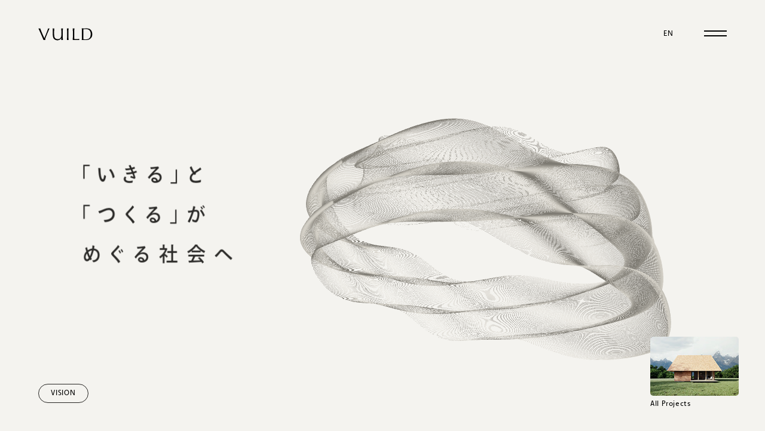

--- FILE ---
content_type: text/html; charset=UTF-8
request_url: https://vuild.co.jp/
body_size: 11051
content:

<!DOCTYPE html>
	<html lang="ja" class="ja">

<head itemscope>
	<script type="text/javascript">
		window.scrollTo(0, 0);
	</script>
	<meta charset="utf-8">
	
	<meta property="og:image" content="/resource/img/common/ogp.jpg">
	<meta property="og:image:width" content="1200">
	<meta property="og:image:height" content="630">
	<meta name="twitter:image" content="/resource/img/common/ogp.jpg">
	<meta name="viewport"
		content="width=device-width,initial-scale=1.0,minimum-scale=1.0,maximum-scale=1.0,user-scalable=no">
	<meta name="format-detection" content="telephone=no">
	<link rel="apple-touch-icon" sizes="180x180" href="/resource/img/common/ico/apple-touch-icon.png">
	<link rel="icon" type="image/png" sizes="32x32" href="/resource/img/common/ico/favicon-32x32.png">
	<link rel="icon" type="image/png" sizes="16x16" href="/resource/img/common/ico/favicon-16x16.png">
	<meta name="msapplication-TileColor" content="#000">
	<meta name="theme-color" content="#fff">
	<link rel="shortcut icon" href="/resource/img/common/ico/favicon.ico">
	<link rel="stylesheet" href="/resource/css/style.min.css" type="text/css" />

	<script src="/resource/js/_libs/jquery-3.6.3.min.js" deffer></script>
	<script src="/resource/js/_libs/imagesloaded.pkgd.min.js"></script>
	<script src="/resource/js/_libs/VirtualScroll.js" deffer></script>
	<script src="/resource/js/_libs/gsap.js" deffer></script>
	<script src="/resource/js/_libs/CustomEase.js" deffer></script>
	<script src="/resource/js/_libs/ScrollTrigger.min.js" deffer></script>
	<script src="/resource/js/_libs/barba.js" deffer></script>
	<script src="/resource/js/_libs/swiper.js" deffer></script>
	<script src="/resource/js/_libs/splide.min.js" deffer></script>
	<script src="/resource/js/_libs/three.min.js"></script>
	<script src="/resource/js/_libs/lil-gui.js" deffer></script>
	<script src="/resource/js/_libs/SplitText.js" deffer></script>
	<script src="/resource/js/_libs/masonry.min.js" deffer></script>
	<script src="/resource/js/bundle_min.js"></script>

	<!-- <script>
		(function(d) {
			var config = {
					kitId: 'mbg8mhw',
					scriptTimeout: 3000,
					async: true
				},
				h = d.documentElement,
				t = setTimeout(function() {
					h.className = h.className.replace(/\bwf-loading\b/g, "") + " wf-inactive";
				}, config.scriptTimeout),
				tk = d.createElement("script"),
				f = false,
				s = d.getElementsByTagName("script")[0],
				a;
			h.className += " wf-loading";
			tk.src = 'https://use.typekit.net/' + config.kitId + '.js';
			tk.async = true;
			tk.onload = tk.onreadystatechange = function() {
				a = this.readyState;
				if (f || a && a != "complete" && a != "loaded") return;
				f = true;
				clearTimeout(t);
				try {
					Typekit.load(config)
				} catch (e) {}
			};
			s.parentNode.insertBefore(tk, s)
		})(document);
	</script> -->
	<script>
		(function (d) {
			var config = {
				kitId: 'sqs5bwz',
				scriptTimeout: 3000,
				async: true
			},
				h = d.documentElement, t = setTimeout(function () { h.className = h.className.replace(/\bwf-loading\b/g, "") + " wf-inactive"; }, config.scriptTimeout), tk = d.createElement("script"), f = false, s = d.getElementsByTagName("script")[0], a; h.className += " wf-loading"; tk.src = 'https://use.typekit.net/' + config.kitId + '.js'; tk.async = true; tk.onload = tk.onreadystatechange = function () { a = this.readyState; if (f || a && a != "complete" && a != "loaded") return; f = true; clearTimeout(t); try { Typekit.load(config) } catch (e) { } }; s.parentNode.insertBefore(tk, s)
		})(document);
	</script>

	<!-- Google Tag Manager -->
	<script>
		(function (w, d, s, l, i) {
			w[l] = w[l] || [];
			w[l].push({
				'gtm.start': new Date().getTime(),
				event: 'gtm.js'
			});
			var f = d.getElementsByTagName(s)[0],
				j = d.createElement(s),
				dl = l != 'dataLayer' ? '&l=' + l : '';
			j.async = true;
			j.src =
				'https://www.googletagmanager.com/gtm.js?id=' + i + dl;
			f.parentNode.insertBefore(j, f);
		})(window, document, 'script', 'dataLayer', 'GTM-WK64WC7');
	</script>
	<!-- Google Tag Manager -->

	
		<!-- All in One SEO 4.3.5 - aioseo.com -->
		<title>VUILD</title>
		<meta name="description" content="VUILD株式会社は、テクノロジーの力で誰もが作り手になれる世界を実現する、建築系スタートアップです。" />
		<meta name="robots" content="max-image-preview:large" />
		<link rel="canonical" href="https://vuild.co.jp/" />
		<meta name="generator" content="All in One SEO (AIOSEO) 4.3.5 " />
		<meta property="og:locale" content="ja_JP" />
		<meta property="og:site_name" content="VUILD | VUILD株式会社は、テクノロジーの力で誰もが作り手になれる世界を実現する、建築系スタートアップです。" />
		<meta property="og:type" content="website" />
		<meta property="og:title" content="VUILD" />
		<meta property="og:description" content="VUILD株式会社は、テクノロジーの力で誰もが作り手になれる世界を実現する、建築系スタートアップです。" />
		<meta property="og:url" content="https://vuild.co.jp/" />
		<meta name="twitter:card" content="summary" />
		<meta name="twitter:title" content="VUILD" />
		<meta name="twitter:description" content="VUILD株式会社は、テクノロジーの力で誰もが作り手になれる世界を実現する、建築系スタートアップです。" />
		<script type="application/ld+json" class="aioseo-schema">
			{"@context":"https:\/\/schema.org","@graph":[{"@type":"BreadcrumbList","@id":"https:\/\/vuild.co.jp\/#breadcrumblist","itemListElement":[{"@type":"ListItem","@id":"https:\/\/vuild.co.jp\/#listItem","position":1,"item":{"@type":"WebPage","@id":"https:\/\/vuild.co.jp\/","name":"\u30db\u30fc\u30e0","description":"VUILD\u682a\u5f0f\u4f1a\u793e\u306f\u3001\u30c6\u30af\u30ce\u30ed\u30b8\u30fc\u306e\u529b\u3067\u8ab0\u3082\u304c\u4f5c\u308a\u624b\u306b\u306a\u308c\u308b\u4e16\u754c\u3092\u5b9f\u73fe\u3059\u308b\u3001\u5efa\u7bc9\u7cfb\u30b9\u30bf\u30fc\u30c8\u30a2\u30c3\u30d7\u3067\u3059\u3002","url":"https:\/\/vuild.co.jp\/"}}]},{"@type":"CollectionPage","@id":"https:\/\/vuild.co.jp\/#collectionpage","url":"https:\/\/vuild.co.jp\/","name":"VUILD","description":"VUILD\u682a\u5f0f\u4f1a\u793e\u306f\u3001\u30c6\u30af\u30ce\u30ed\u30b8\u30fc\u306e\u529b\u3067\u8ab0\u3082\u304c\u4f5c\u308a\u624b\u306b\u306a\u308c\u308b\u4e16\u754c\u3092\u5b9f\u73fe\u3059\u308b\u3001\u5efa\u7bc9\u7cfb\u30b9\u30bf\u30fc\u30c8\u30a2\u30c3\u30d7\u3067\u3059\u3002","inLanguage":"ja","isPartOf":{"@id":"https:\/\/vuild.co.jp\/#website"},"breadcrumb":{"@id":"https:\/\/vuild.co.jp\/#breadcrumblist"},"about":{"@id":"https:\/\/vuild.co.jp\/#organization"}},{"@type":"Organization","@id":"https:\/\/vuild.co.jp\/#organization","name":"VUILD","url":"https:\/\/vuild.co.jp\/"},{"@type":"WebSite","@id":"https:\/\/vuild.co.jp\/#website","url":"https:\/\/vuild.co.jp\/","name":"VUILD","description":"VUILD\u682a\u5f0f\u4f1a\u793e\u306f\u3001\u30c6\u30af\u30ce\u30ed\u30b8\u30fc\u306e\u529b\u3067\u8ab0\u3082\u304c\u4f5c\u308a\u624b\u306b\u306a\u308c\u308b\u4e16\u754c\u3092\u5b9f\u73fe\u3059\u308b\u3001\u5efa\u7bc9\u7cfb\u30b9\u30bf\u30fc\u30c8\u30a2\u30c3\u30d7\u3067\u3059\u3002","inLanguage":"ja","publisher":{"@id":"https:\/\/vuild.co.jp\/#organization"},"potentialAction":{"@type":"SearchAction","target":{"@type":"EntryPoint","urlTemplate":"https:\/\/vuild.co.jp\/?s={search_term_string}"},"query-input":"required name=search_term_string"}}]}
		</script>
		<!-- All in One SEO -->

<script type="text/javascript">
window._wpemojiSettings = {"baseUrl":"https:\/\/s.w.org\/images\/core\/emoji\/14.0.0\/72x72\/","ext":".png","svgUrl":"https:\/\/s.w.org\/images\/core\/emoji\/14.0.0\/svg\/","svgExt":".svg","source":{"concatemoji":"https:\/\/vuild.co.jp\/wp-includes\/js\/wp-emoji-release.min.js?ver=6.2.8"}};
/*! This file is auto-generated */
!function(e,a,t){var n,r,o,i=a.createElement("canvas"),p=i.getContext&&i.getContext("2d");function s(e,t){p.clearRect(0,0,i.width,i.height),p.fillText(e,0,0);e=i.toDataURL();return p.clearRect(0,0,i.width,i.height),p.fillText(t,0,0),e===i.toDataURL()}function c(e){var t=a.createElement("script");t.src=e,t.defer=t.type="text/javascript",a.getElementsByTagName("head")[0].appendChild(t)}for(o=Array("flag","emoji"),t.supports={everything:!0,everythingExceptFlag:!0},r=0;r<o.length;r++)t.supports[o[r]]=function(e){if(p&&p.fillText)switch(p.textBaseline="top",p.font="600 32px Arial",e){case"flag":return s("\ud83c\udff3\ufe0f\u200d\u26a7\ufe0f","\ud83c\udff3\ufe0f\u200b\u26a7\ufe0f")?!1:!s("\ud83c\uddfa\ud83c\uddf3","\ud83c\uddfa\u200b\ud83c\uddf3")&&!s("\ud83c\udff4\udb40\udc67\udb40\udc62\udb40\udc65\udb40\udc6e\udb40\udc67\udb40\udc7f","\ud83c\udff4\u200b\udb40\udc67\u200b\udb40\udc62\u200b\udb40\udc65\u200b\udb40\udc6e\u200b\udb40\udc67\u200b\udb40\udc7f");case"emoji":return!s("\ud83e\udef1\ud83c\udffb\u200d\ud83e\udef2\ud83c\udfff","\ud83e\udef1\ud83c\udffb\u200b\ud83e\udef2\ud83c\udfff")}return!1}(o[r]),t.supports.everything=t.supports.everything&&t.supports[o[r]],"flag"!==o[r]&&(t.supports.everythingExceptFlag=t.supports.everythingExceptFlag&&t.supports[o[r]]);t.supports.everythingExceptFlag=t.supports.everythingExceptFlag&&!t.supports.flag,t.DOMReady=!1,t.readyCallback=function(){t.DOMReady=!0},t.supports.everything||(n=function(){t.readyCallback()},a.addEventListener?(a.addEventListener("DOMContentLoaded",n,!1),e.addEventListener("load",n,!1)):(e.attachEvent("onload",n),a.attachEvent("onreadystatechange",function(){"complete"===a.readyState&&t.readyCallback()})),(e=t.source||{}).concatemoji?c(e.concatemoji):e.wpemoji&&e.twemoji&&(c(e.twemoji),c(e.wpemoji)))}(window,document,window._wpemojiSettings);
</script>
<link rel="https://api.w.org/" href="https://vuild.co.jp/wp-json/" /><link rel="alternate" hreflang="x-default" href="https://vuild.co.jp/" title="ja" />
</head>
<body class="ready">
	<!-- Google Tag Manager (noscript) -->
<noscript><iframe src="https://www.googletagmanager.com/ns.html?id=GTM-WK64WC7" height="0" width="0" style="display:none;visibility:hidden"></iframe></noscript>
<!-- End Google Tag Manager (noscript) -->	<svg aria-hidden="true" style="position: absolute; width: 0; height: 0; overflow: hidden;" version="1.1" xmlns="http://www.w3.org/2000/svg" xmlns:xlink="http://www.w3.org/1999/xlink">
    <defs>
        <symbol id="logo" viewBox="0 0 141 32">
            <path d="M18.856 25.492c3.319-8.436 6.686-16.557 10.438-24.955-1.343 0.293-2.335 0.338-3.562 0-2.94 8.476-6.332 17.252-9.927 25.511-3.834-8.179-7.496-16.441-10.759-25.511-1.558 0.275-3.079 0.275-4.636 0 4.644 10.082 9.487 21.101 13.217 30.225 0 0 1.065-0.197 2.346-0.171 0.973 0.019 1.905 0.173 2.002 0.174 0.092 0.002 0.329-0.379 0.329-0.494 0-0.211-0.281-0.954-0.215-2.137 0.039-0.721 0.502-1.913 0.768-2.643z"></path>
            <path d="M78.367 6.206c0.072-1.862 0.152-3.762 0.239-5.697-0.377 0.059-0.739 0.11-1.087 0.154s-0.695 0.066-1.043 0.066c-0.348 0-0.695-0.022-1.043-0.066s-0.71-0.095-1.087-0.154c0.087 1.936 0.167 3.836 0.239 5.697s0.109 3.762 0.109 5.697v7.568c0 1.936-0.036 3.843-0.109 5.719-0.073 1.878-0.152 3.725-0.239 5.543 0.666-0.059 1.375-0.088 2.129-0.088s1.462 0.029 2.129 0.088c-0.087-1.818-0.167-3.666-0.239-5.543s-0.109-3.784-0.109-5.719v-7.568c0-1.936 0.036-3.834 0.109-5.697z"></path>
            <path d="M132.082 1.694c-1.834-0.675-3.874-1.15-6.455-1.15-2.233-0.018-3.897 0.202-6.13 0.184-2.234 0.004-4.412-0.106-6.643-0.22 0.168 3.888 0.359 7.503 0.352 11.395 0.035 5.896 0.001 13.028-0.352 18.83 2.949-0.147 5.9-0.1 8.843-0.044 4.621 0.261 9.376-0.092 13.183-3.184 3.642-2.955 5.265-6.526 5.212-11.678 0.047-6.008-2.628-12.154-8.009-14.134zM134.75 22.607c-2.787 7.34-11.147 6.868-17.673 6.191-0.176-3.050-0.264-6.16-0.264-9.327 0.010-3.092-0.037-9.253 0.066-12.253 0.044-1.54 0.11-3.014 0.198-4.422 2.114-0.196 4.437-0.42 6.762-0.411 4.953-0.083 9.437 1.764 11.175 6.825 1.356 3.324 1.244 10.25-0.264 13.397z"></path>
            <path d="M99.91 28.487c-1.907 0.069-4.118 0.077-6.3 0.052-0.155-2.161-0.162-4.31-0.191-7.023-0.030-2.713-0.044-5.918-0.044-9.613 0-1.936 0.058-3.834 0.11-5.697 0.052-1.87 0.106-3.693 0.242-5.697-0.382 0.059-0.748 0.11-1.1 0.154s-0.704 0.066-1.056 0.066c-0.352 0-0.704-0.022-1.056-0.066s-0.719-0.095-1.1-0.154c0.088 1.936 0.168 3.836 0.242 5.697s0.11 3.762 0.11 5.697v7.568c0 1.936-0.037 3.843-0.11 5.719-0.074 1.878-0.154 3.725-0.242 5.543 1.408-0.059 2.764-0.088 4.070-0.088 1.305 0 3.075 0 4.483 0 1.348 0 3.111 0 4.461 0s2.698 0.029 4.048 0.088c-0.147-0.469-0.22-1.035-0.22-1.358 0-0.352 0.073-0.88 0.22-1.408-2.201 0.294-4.649 0.45-6.567 0.52z"></path>
            <path d="M63.652 6.206c0.072-1.862 0.152-3.762 0.239-5.697-0.377 0.059-0.739 0.11-1.087 0.154s-0.695 0.066-1.043 0.066-0.695-0.022-1.043-0.066c-0.348-0.044-0.71-0.095-1.087-0.154 0.087 1.936 0.197 3.834 0.239 5.697 0.066 2.98 0.098 7.647 0.098 10.854 0 3.815-0.704 8.802-5.476 10.838-4.023 1.717-10.023 0.42-12.030-3.923-1.214-2.626-1.239-7.017-1.253-10.036-0.004-5.016 0.010-8.645 0.386-13.431-1.364 0.31-2.809 0.247-4.179 0 0.156 3.505 0.298 6.146 0.264 10.209-0.044 5.167-0.543 13.116 2.995 17.004 3.665 4.028 9.875 4.7 14.094 2.629 2.148-1.055 3.935-2.804 5.109-4.958-0.014 1.812-0.114 3.652-0.245 5.341 0.666-0.059 1.375-0.088 2.129-0.088s1.462 0.029 2.129 0.088c-0.087-1.818-0.167-3.666-0.239-5.543s-0.109-3.784-0.109-5.719v-7.568c0-1.936 0.036-3.834 0.109-5.697z"></path>
        </symbol>
    </defs>
</svg>	<div id="op">
	<div class="logo">
		<svg>
			<use xlink:href="#logo" />
		</svg>
	</div>
	<div class="imgs">
		<figure class="img" data-num="0">
			<picture>
				<source media="(min-width: 1500px)" srcset="/resource/img/common/op_img1@2x.jpg">
				<source media="(min-width: 820px)" srcset="/resource/img/common/op_img1@1x.jpg 1x, /resource/img/common/op_img1@2x.jpg 2x">
				<source media="(min-width: 320px)" srcset="/resource/img/common/op_img1@sp.jpg">
				<img src="/resource/img/common/op_img1@2x.jpg">
			</picture>
		</figure>
		<figure class="img" data-num="1">
			<picture>
				<source media="(min-width: 1500px)" srcset="/resource/img/common/op_img2@2x.jpg">
				<source media="(min-width: 820px)" srcset="/resource/img/common/op_img2@1x.jpg 1x, /resource/img/common/op_img2@2x.jpg 2x">
				<source media="(min-width: 320px)" srcset="/resource/img/common/op_img2@sp.jpg">
				<img src="/resource/img/common/op_img2@2x.jpg">
			</picture>
		</figure>
		<figure class="img" data-num="2">
			<picture>
				<source media="(min-width: 1500px)" srcset="/resource/img/common/op_img3@2x.jpg">
				<source media="(min-width: 820px)" srcset="/resource/img/common/op_img3@1x.jpg 1x, /resource/img/common/op_img3@2x.jpg 2x">
				<source media="(min-width: 320px)" srcset="/resource/img/common/op_img3@sp.jpg">
				<img src="/resource/img/common/op_img3@2x.jpg">
			</picture>
		</figure>
		<figure class="img" data-num="3">
			<picture>
				<source media="(min-width: 1500px)" srcset="/resource/img/common/op_img4@2x.jpg">
				<source media="(min-width: 820px)" srcset="/resource/img/common/op_img4@1x.jpg 1x, /resource/img/common/op_img4@2x.jpg 2x">
				<source media="(min-width: 320px)" srcset="/resource/img/common/op_img4@sp.jpg">
				<img src="/resource/img/common/op_img4@2x.jpg">
			</picture>
		</figure>
		<figure class="img" data-num="4">
			<picture>
				<source media="(min-width: 1500px)" srcset="/resource/img/common/op_img5@2x.jpg">
				<source media="(min-width: 820px)" srcset="/resource/img/common/op_img5@1x.jpg 1x, /resource/img/common/op_img5@2x.jpg 2x">
				<source media="(min-width: 320px)" srcset="/resource/img/common/op_img5@sp.jpg">
				<img src="/resource/img/common/op_img5@2x.jpg">
			</picture>
		</figure>
		<figure class="img" data-num="5">
			<picture>
				<source media="(min-width: 1500px)" srcset="/resource/img/common/op_img6@2x.jpg">
				<source media="(min-width: 820px)" srcset="/resource/img/common/op_img6@1x.jpg 1x, /resource/img/common/op_img6@2x.jpg 2x">
				<source media="(min-width: 320px)" srcset="/resource/img/common/op_img6@sp.jpg">
				<img src="/resource/img/common/op_img6@2x.jpg">
			</picture>
		</figure>
		<figure class="img" data-num="6">
			<picture>
				<source media="(min-width: 1500px)" srcset="/resource/img/common/op_img7@2x.jpg">
				<source media="(min-width: 820px)" srcset="/resource/img/common/op_img7@1x.jpg 1x, /resource/img/common/op_img7@2x.jpg 2x">
				<source media="(min-width: 320px)" srcset="/resource/img/common/op_img7@sp.jpg">
				<img src="/resource/img/common/op_img7@2x.jpg">
			</picture>
		</figure>
		<figure class="img" data-num="7">
			<picture>
				<source media="(min-width: 1500px)" srcset="/resource/img/common/op_img8@2x.jpg">
				<source media="(min-width: 820px)" srcset="/resource/img/common/op_img8@1x.jpg 1x, /resource/img/common/op_img8@2x.jpg 2x">
				<source media="(min-width: 320px)" srcset="/resource/img/common/op_img8@sp.jpg">
				<img src="/resource/img/common/op_img8@2x.jpg">
			</picture>
		</figure>
		<figure class="img" data-num="8">
			<picture>
				<source media="(min-width: 1500px)" srcset="/resource/img/common/op_img9@2x.jpg">
				<source media="(min-width: 820px)" srcset="/resource/img/common/op_img9@1x.jpg 1x, /resource/img/common/op_img9@2x.jpg 2x">
				<source media="(min-width: 320px)" srcset="/resource/img/common/op_img9@sp.jpg">
				<img src="/resource/img/common/op_img9@2x.jpg">
			</picture>
		</figure>
		<figure class="img" data-num="9">
			<picture>
				<source media="(min-width: 1500px)" srcset="/resource/img/common/op_img10@2x.jpg">
				<source media="(min-width: 820px)" srcset="/resource/img/common/op_img10@1x.jpg 1x, /resource/img/common/op_img10@2x.jpg 2x">
				<source media="(min-width: 320px)" srcset="/resource/img/common/op_img10@sp.jpg">
				<img src="/resource/img/common/op_img10@2x.jpg">
			</picture>
		</figure>
	</div>
	<small><i>Toward a society that revolves around “living” and “building”.</i></small>
</div>
<div id="panel"></div>
<div id="cursor" class="is-loading">
	<span class="loading"></span>
	<span class="scroll">
		<i>Scroll</i>
		<svg viewBox="0 0 200 200" class="progress" style="transform: matrix(1, 0, 0, 1, 0, 0);">
			<path d="M100,20a80,80,0,1,1-80,80,80,80,0,0,1,80-80" class="path"></path>
			<path d="M100,20a80,80,0,1,1-80,80,80,80,0,0,1,80-80" class="path-base"></path>
		</svg>
	</span>
	<div class="more">
		<i>More</i>
	</div>
	<div class="next">
		<i>Next</i>
	</div>
	<div class="prev">
		<i>Prev</i>
	</div>
	<div class="close">
		<i>Close</i>
	</div>
</div>	<header id="h">
	<h1 class="logo">
		<span>VUILD</span>
		<a href="/">
			<svg>
				<use xlink:href="#logo" />
			</svg>
		</a>
	</h1>
	<div class="lang">
		<a href="/" class="jp prevent">JP</a>
		<a href="/en" class="en prevent">EN</a>
	</div>
	<div id="btn-menu">
		<span></span>
		<span></span>
	</div>
</header>	<menu id="menu">
	<div class="l">
		<div class="main">
			<a href="/thinking/" class="in-tg l-nav l-thinking">
				<span>考えていること</span>
			</a>
			<a href="/services/" class="in-tg l-nav l-services">
				<span>事業のこと</span>
			</a>
			<a href="/projects/" class="in-tg l-nav l-projects">
				<span>つくっているもの</span>
			</a>
			<a href="/company/" class="in-tg l-nav l-company">
				<span>会社のこと</span>
			</a>
			<a href="/career/" class="in-tg l-nav l-career">
				<span>採用のこと</span>
			</a>
			<a href="/contact/" class="in-tg l-nav l-contact">
				<span>お問い合わせ</span>
			</a>
		</div>
		<div class="sns">
			<a href="https://note.com/vuild" target="_blank" class="in-tg">
				<span>Note</span>
			</a>
			<a href="https://www.facebook.com/VUILD.co.jp/" target="_blank" class="in-tg">
				<span>Facebook</span>
			</a>
			<a href="https://www.instagram.com/vuild_official/" target="_blank" class="in-tg">
				<span>Instagram</span>
			</a>
			<a href="https://twitter.com/VUILDinc" target="_blank" class="in-tg">
				<span>Twitter</span>
			</a>
		</div>
	</div>
	<div class="b">
		<a href="/privacy-policy/" class="in-tg l-nav l-policy">
			<span>Privacy Policy</span>
		</a>
		<small class="in-tg">(c) 2023 VUILD Inc.</small>
	</div>
	<div id="btn-close">
		<span></span>
		<span></span>
	</div>
	<div class="imgs">
		<figure class="img">
			<picture>
				<source media="(min-width: 1500px)" srcset="/resource/img/top/s2_img1@2x.jpg">
				<source media="(min-width: 820px)" srcset="/resource/img/top/s2_img1@1x.jpg 1x, /resource/img/top/s2_img1@2x.jpg 2x">
				<source media="(min-width: 320px)" srcset="/resource/img/top/s2_img1@sp.jpg">
				<img src="/resource/img/top/s2_img1@2x.jpg">
			</picture>
		</figure>
		<figure class="img">
			<picture>
				<source media="(min-width: 1500px)" srcset="/resource/img/top/s2_img1@2x.jpg">
				<source media="(min-width: 820px)" srcset="/resource/img/top/s2_img1@1x.jpg 1x, /resource/img/top/s2_img1@2x.jpg 2x">
				<source media="(min-width: 320px)" srcset="/resource/img/top/s2_img1@sp.jpg">
				<img src="/resource/img/top/s2_img1@2x.jpg">
			</picture>
		</figure>
		<figure class="img">
			<picture>
				<source media="(min-width: 1500px)" srcset="/resource/img/top/s2_img1@2x.jpg">
				<source media="(min-width: 820px)" srcset="/resource/img/top/s2_img1@1x.jpg 1x, /resource/img/top/s2_img1@2x.jpg 2x">
				<source media="(min-width: 320px)" srcset="/resource/img/top/s2_img1@sp.jpg">
				<img src="/resource/img/top/s2_img1@2x.jpg">
			</picture>
		</figure>
		<figure class="img">
			<picture>
				<source media="(min-width: 1500px)" srcset="/resource/img/top/s2_img1@2x.jpg">
				<source media="(min-width: 820px)" srcset="/resource/img/top/s2_img1@1x.jpg 1x, /resource/img/top/s2_img1@2x.jpg 2x">
				<source media="(min-width: 320px)" srcset="/resource/img/top/s2_img1@sp.jpg">
				<img src="/resource/img/top/s2_img1@2x.jpg">
			</picture>
		</figure>
		<figure class="img">
			<picture>
				<source media="(min-width: 1500px)" srcset="/resource/img/top/s2_img1@2x.jpg">
				<source media="(min-width: 820px)" srcset="/resource/img/top/s2_img1@1x.jpg 1x, /resource/img/top/s2_img1@2x.jpg 2x">
				<source media="(min-width: 320px)" srcset="/resource/img/top/s2_img1@sp.jpg">
				<img src="/resource/img/top/s2_img1@2x.jpg">
			</picture>
		</figure>
	</div>
</menu>	<div id="modal">
	<div class="modal-bg"></div>
	<div class="modal-content">
		<div class="modal-close">
			<span></span>
			<span></span>
		</div>
		<div class="modal-inner">
			<figure class="img"><img src="" id="modal-img"></figure>
			<div class="txt">
				<p class="name"></p>
				<span class="position"></span>
				<i class="profile"></i>
			</div>
		</div>
		<div class="modal-nav-wrap">
			<span class="modal-nav prev"><img src="/resource/img/common/arw1.png"></span>
			<span class="num">
				<i class="modal-current"></i>
				<i class="modal-len"></i>
			</span>
			<span class="modal-nav next"><img src="/resource/img/common/arw1.png"></span>
		</div>
	</div>
</div>
	<main id="wrapper" data-barba="wrapper">
		<div id="page-top" class="cont" data-barba="container" data-barba-namespace="top">
			<div class="mv-nav">
				<div class="l">
					<a href="/thinking/" class="btn-common">
						<span>
							<i>Vision</i>
							<i>Vision</i>
						</span>
					</a>
				</div>
				<div class="r">
										<a href="/projects/" class="cursor-in" data-type="more">
						<figure class="img">
							<picture>
								<source media="(min-width: 1500px)" srcset="/resource/img/top/nav_img@2x.jpg">
								<source media="(min-width: 820px)"
									srcset="/resource/img/top/nav_img@1x.jpg 1x, /resource/img/top/nav_img@2x.jpg 2x">
								<source media="(min-width: 320px)" srcset="/resource/img/top/nav_img@sp.jpg">
								<img src="/resource/img/top/nav_img@2x.jpg">
							</picture>
						</figure>
						<div class="b">
							<span>All Projects</span>
						</div>
					</a>
				</div>
			</div>
			<section class="s1 cursor-in" data-type="scroll">
				<div class="flex">
					<div id="t-1" class="center">
						<figure class="video pc-none op-in">
							<video muted="" loop="" autoplay playsinline src="/resource/video/top/video1.mp4"></video>
						</figure>
						<h2>
							<em class="op-in-txt">「いきる」と</em>
							<em class="op-in-txt">「つくる」が</em>
							<em class="op-in-txt">めぐる社会へ</em>
						</h2>
					</div>
					<div id="t-2" class="center">
						<figure class="video pc-none">
							<video muted="" loop="" autoplay playsinline src="/resource/video/top/video2.mp4"></video>
						</figure>
						<h3 class="show">
							<em class="show-target">生きるために作り、作ることで生きる。</em>
							<em class="show-target">そんな好循環が持続する、</em>
							<em class="show-target">いきいきとした暮らしを実現したい。</em>
						</h3>
					</div>
					<div id="t-3" class="center">
						<figure class="video pc-none show scale">
							<video class="show-target" muted="" loop="" autoplay playsinline
								src="/resource/video/top/video3.mp4"></video>
						</figure>
						<h3 class="show">
							<em class="show-target">そんな風に誰もが皆、</em>
							<em class="show-target">自分たちの力で、身近な資源を用いて、</em>
							<em class="show-target">理想の環境を作れるようになれば、</em>
							<em class="show-target">持続可能で幸福な社会が築けると信じています。</em>
						</h3>
					</div>
				</div>
				<span id="s-1"></span>
				<span id="s-2"></span>
				<span id="s-3"></span>
				<span id="s-4"></span>
			</section>
			<section class="s2">
				<div id="h-scroll">
					<div class="inner">
						<div class="cell show">
							<figure class="img show-target">
								<picture>
									<source media="(min-width: 1500px)" srcset="/resource/img/top/s2_img1@2x.jpg">
									<source media="(min-width: 820px)"
										srcset="/resource/img/top/s2_img1@1x.jpg 1x, /resource/img/top/s2_img1@2x.jpg 2x">
									<source media="(min-width: 320px)" srcset="/resource/img/top/s2_img1@sp.jpg">
									<img src="/resource/img/top/s2_img1@2x.jpg">
								</picture>
							</figure>
							<div class="t-box show-target">
								<strong>考えていること</strong>
								<p>
									私たちの活動の原動力となるのは、確固たる哲学です。哲学という旗を掲げ、共鳴した仲間が集まることで、会社という船の冒険は始まります。なぜ私たちは集い、どこを目指し、今どこにいるのか。そんな私たちの過去・未来・現在を開くことで、まだ見ぬ仲間と出会いたい。
								</p>
								<a href="/thinking/" class="btn-common">
									<span>
										<i>Vision</i>
										<i>Vision</i>
									</span>
								</a>
							</div>
						</div>
						<div class="cell show">
							<figure class="img show-target">
								<picture>
									<source media="(min-width: 1500px)" srcset="/resource/img/top/s2_img2@2x.jpg">
									<source media="(min-width: 820px)"
										srcset="/resource/img/top/s2_img2@1x.jpg 1x, /resource/img/top/s2_img2@2x.jpg 2x">
									<source media="(min-width: 320px)" srcset="/resource/img/top/s2_img2@sp.jpg">
									<img src="/resource/img/top/s2_img2@2x.jpg">
								</picture>
							</figure>
							<div class="t-box show-target">
								<strong>事業のこと</strong>
								<p>
									5つの事業を通して目指しているのは、協働を通じたパートナーシップを構築することです。ワクワクする未来を提示するだけでなく、具体的な手段をもって伴走することで、着実な変革を起こしていきます。あなたも一緒に、より良い社会を作っていきませんか。
								</p>
								<a href="/services/" class="btn-common">
									<span>
										<i>Services</i>
										<i>Services</i>
									</span>
								</a>
							</div>
						</div>
						<div class="cell show">
							<figure class="img show-target">
								<picture>
									<source media="(min-width: 1500px)" srcset="/resource/img/top/s2_img3@2x.jpg">
									<source media="(min-width: 820px)"
										srcset="/resource/img/top/s2_img3@1x.jpg 1x, /resource/img/top/s2_img3@2x.jpg 2x">
									<source media="(min-width: 320px)" srcset="/resource/img/top/s2_img3@sp.jpg">
									<img src="/resource/img/top/s1_img3@2x.jpg">
								</picture>
							</figure>
							<div class="t-box show-target">
								<strong>採用のこと</strong>
								<p>
									協働する仲間がいなければ、何事も為すことはできません。だからこそ会社の成長に応じて、新たな仲間を募集し続けたいと考えています。そのため門戸は常に開かれています。あなたも一緒に、まだ見ぬ世界を実現する冒険に出かけませんか。
								</p>
								<a href="/career/" class="btn-common">
									<span>
										<i>Career</i>
										<i>Career</i>
									</span>
								</a>
							</div>
						</div>
					</div>
					<div class="m-center show">
						<strong>
							<span class="show-target">Toward a society that revolves</span>
							<span class="show-target">around “living” and “building”.</span>
						</strong>
					</div>
				</div>
				<div id="h-scroll-v"></div>
			</section>
			<span id="endline"><i id="txt-show"></i></span>
			<section class="s3">
				<div class="l show">
					<h4 class="show-target">Topics</h4>
					<div class="btn show-target">
						<a href="https://note.com/vuild/" target="_blank" class="btn-common">
							<span>
								<i>All Articles</i>
								<i>All Articles</i>
							</span>
						</a>
					</div>
				</div>
				<div class="list">
					
																																									<a href="https://note.com/vuild/n/n8f5362e402eb" class="cursor-in show" data-type="more" target="_blank">
									<figure class="img show-target">
										<img src="https://assets.st-note.com/production/uploads/images/230028435/rectangle_large_type_2_07a72242687622c6371f7b80f8f8609c.jpeg?width=800">									</figure>
									<span class="show-target">2025.12.03</span>
									<p class="show-target">“スタートするための建築”とはーVivobarefoot東京店に見る、共創型店舗づくり</p>
								</a>
																																											<a href="https://note.com/vuild/n/n289c6e23cdfb" class="cursor-in show" data-type="more" target="_blank">
									<figure class="img show-target">
										<img src="https://assets.st-note.com/production/uploads/images/222464111/rectangle_large_type_2_16afe5e7cb0793acd0a39b23a67add80.jpeg?width=800">									</figure>
									<span class="show-target">2025.10.20</span>
									<p class="show-target">村上隆×VUILD｜「マガジンハウス博」で〈村上ハウス〉の設計・製作をVUILDが担当</p>
								</a>
																																											<a href="https://note.com/vuild/n/n707fc04e3b4b" class="cursor-in show" data-type="more" target="_blank">
									<figure class="img show-target">
										<img src="https://assets.st-note.com/production/uploads/images/216208547/rectangle_large_type_2_67223b61fa6e9b2a614b846aefe9ba13.png?width=800">									</figure>
									<span class="show-target">2025.09.18</span>
									<p class="show-target">総額約2.3億円の資金調達を実施し、BtoB事業を加速</p>
								</a>
																																											<a href="https://note.com/vuild/n/nc233a2e41baf" class="cursor-in show" data-type="more" target="_blank">
									<figure class="img show-target">
										<img src="https://assets.st-note.com/production/uploads/images/216207662/rectangle_large_type_2_395eee1a9057c8d50c525f245ff93b55.jpeg?width=800">									</figure>
									<span class="show-target">2025.09.18</span>
									<p class="show-target">循環型木造スタジアム構想、公開</p>
								</a>
																																											<a href="https://note.com/vuild/n/n7a506c3587e6" class="cursor-in show" data-type="more" target="_blank">
									<figure class="img show-target">
										<img src="https://assets.st-note.com/production/uploads/images/215989754/rectangle_large_type_2_071aa76fff3e45389c2a75391ef18604.jpeg?width=800">									</figure>
									<span class="show-target">2025.09.17</span>
									<p class="show-target">サスティナブルとデジタルファブリケーションの接点を探して［GOOD DESIGN Marunouchi｜博展］</p>
								</a>
																																											<a href="https://note.com/vuild/n/nfbabeadc925b" class="cursor-in show" data-type="more" target="_blank">
									<figure class="img show-target">
										<img src="https://assets.st-note.com/production/uploads/images/202778010/rectangle_large_type_2_eec8d8acf690bee7260b436ade02e735.jpeg?width=800">									</figure>
									<span class="show-target">2025.09.03</span>
									<p class="show-target">6,000を超える木製パーツからつくる巨大ベンチ ｜加工・施工編 [グラングリーン大阪]</p>
								</a>
																													</div>
			</section>
			<article id="contact-area">
	<div class="l">一緒にできることがあれば<br class="sp-none">お気軽に<br class="pc-none">ご連絡ください。</div>
	<div class="r">
		<strong>Let’s vuild with us.</strong>
		<a href="/contact/" class="btn-common">
			<span>
				<i>Contact</i>
				<i>Contact</i>
			</span>
		</a>
	</div>
</article>
<footer id="f">
	<div class="w">
		<div class="l">
			<ul class="pages">
				<li><a class="l-nav l-thinking" href="/thinking/"><span>考えていること</span></a></li>
				<li><a class="l-nav l-services" href="/services/"><span>事業のこと</span></a></li>
				<li><a class="l-nav l-projects" href="/projects/"><span>つくっているもの</span></a></li>
				<li><a class="l-nav l-company" href="/company/"><span>会社のこと</span></a></li>
				<li><a class="l-nav l-career" href="/career/"><span>採用のこと</span></a></li>
				<li><a class="l-nav l-contact" href="/contact/"><span>お問い合わせ</span></a></li>
			</ul>
			<ul class="social">
				<li><a href="https://note.com/vuild" target="_blank"><span>Note</span></a></li>
				<li><a href="https://www.facebook.com/VUILD.co.jp/" target="_blank"><span>Facebook</span></a></li>
				<li><a href="https://www.instagram.com/vuild_official/" target="_blank"><span>Instagram</span></a></li>
				<li><a href="https://twitter.com/VUILDinc" target="_blank"><span>Twitter</span></a></li>
			</ul>
		</div>
		<div class="r">
			<a class="l-nav l-policy" href="/privacy-policy/"><span>Privacy Policy</span></a>
			<small>(c) 2025 VUILD Inc.</small>
		</div>
	</div>
</footer>
<link rel='stylesheet' id='wp-block-library-css' href='https://vuild.co.jp/wp-includes/css/dist/block-library/style.min.css?ver=6.2.8' type='text/css' media='all' />
<link rel='stylesheet' id='classic-theme-styles-css' href='https://vuild.co.jp/wp-includes/css/classic-themes.min.css?ver=6.2.8' type='text/css' media='all' />
<style id='global-styles-inline-css' type='text/css'>
body{--wp--preset--color--black: #000000;--wp--preset--color--cyan-bluish-gray: #abb8c3;--wp--preset--color--white: #ffffff;--wp--preset--color--pale-pink: #f78da7;--wp--preset--color--vivid-red: #cf2e2e;--wp--preset--color--luminous-vivid-orange: #ff6900;--wp--preset--color--luminous-vivid-amber: #fcb900;--wp--preset--color--light-green-cyan: #7bdcb5;--wp--preset--color--vivid-green-cyan: #00d084;--wp--preset--color--pale-cyan-blue: #8ed1fc;--wp--preset--color--vivid-cyan-blue: #0693e3;--wp--preset--color--vivid-purple: #9b51e0;--wp--preset--gradient--vivid-cyan-blue-to-vivid-purple: linear-gradient(135deg,rgba(6,147,227,1) 0%,rgb(155,81,224) 100%);--wp--preset--gradient--light-green-cyan-to-vivid-green-cyan: linear-gradient(135deg,rgb(122,220,180) 0%,rgb(0,208,130) 100%);--wp--preset--gradient--luminous-vivid-amber-to-luminous-vivid-orange: linear-gradient(135deg,rgba(252,185,0,1) 0%,rgba(255,105,0,1) 100%);--wp--preset--gradient--luminous-vivid-orange-to-vivid-red: linear-gradient(135deg,rgba(255,105,0,1) 0%,rgb(207,46,46) 100%);--wp--preset--gradient--very-light-gray-to-cyan-bluish-gray: linear-gradient(135deg,rgb(238,238,238) 0%,rgb(169,184,195) 100%);--wp--preset--gradient--cool-to-warm-spectrum: linear-gradient(135deg,rgb(74,234,220) 0%,rgb(151,120,209) 20%,rgb(207,42,186) 40%,rgb(238,44,130) 60%,rgb(251,105,98) 80%,rgb(254,248,76) 100%);--wp--preset--gradient--blush-light-purple: linear-gradient(135deg,rgb(255,206,236) 0%,rgb(152,150,240) 100%);--wp--preset--gradient--blush-bordeaux: linear-gradient(135deg,rgb(254,205,165) 0%,rgb(254,45,45) 50%,rgb(107,0,62) 100%);--wp--preset--gradient--luminous-dusk: linear-gradient(135deg,rgb(255,203,112) 0%,rgb(199,81,192) 50%,rgb(65,88,208) 100%);--wp--preset--gradient--pale-ocean: linear-gradient(135deg,rgb(255,245,203) 0%,rgb(182,227,212) 50%,rgb(51,167,181) 100%);--wp--preset--gradient--electric-grass: linear-gradient(135deg,rgb(202,248,128) 0%,rgb(113,206,126) 100%);--wp--preset--gradient--midnight: linear-gradient(135deg,rgb(2,3,129) 0%,rgb(40,116,252) 100%);--wp--preset--duotone--dark-grayscale: url('#wp-duotone-dark-grayscale');--wp--preset--duotone--grayscale: url('#wp-duotone-grayscale');--wp--preset--duotone--purple-yellow: url('#wp-duotone-purple-yellow');--wp--preset--duotone--blue-red: url('#wp-duotone-blue-red');--wp--preset--duotone--midnight: url('#wp-duotone-midnight');--wp--preset--duotone--magenta-yellow: url('#wp-duotone-magenta-yellow');--wp--preset--duotone--purple-green: url('#wp-duotone-purple-green');--wp--preset--duotone--blue-orange: url('#wp-duotone-blue-orange');--wp--preset--font-size--small: 13px;--wp--preset--font-size--medium: 20px;--wp--preset--font-size--large: 36px;--wp--preset--font-size--x-large: 42px;--wp--preset--spacing--20: 0.44rem;--wp--preset--spacing--30: 0.67rem;--wp--preset--spacing--40: 1rem;--wp--preset--spacing--50: 1.5rem;--wp--preset--spacing--60: 2.25rem;--wp--preset--spacing--70: 3.38rem;--wp--preset--spacing--80: 5.06rem;--wp--preset--shadow--natural: 6px 6px 9px rgba(0, 0, 0, 0.2);--wp--preset--shadow--deep: 12px 12px 50px rgba(0, 0, 0, 0.4);--wp--preset--shadow--sharp: 6px 6px 0px rgba(0, 0, 0, 0.2);--wp--preset--shadow--outlined: 6px 6px 0px -3px rgba(255, 255, 255, 1), 6px 6px rgba(0, 0, 0, 1);--wp--preset--shadow--crisp: 6px 6px 0px rgba(0, 0, 0, 1);}:where(.is-layout-flex){gap: 0.5em;}body .is-layout-flow > .alignleft{float: left;margin-inline-start: 0;margin-inline-end: 2em;}body .is-layout-flow > .alignright{float: right;margin-inline-start: 2em;margin-inline-end: 0;}body .is-layout-flow > .aligncenter{margin-left: auto !important;margin-right: auto !important;}body .is-layout-constrained > .alignleft{float: left;margin-inline-start: 0;margin-inline-end: 2em;}body .is-layout-constrained > .alignright{float: right;margin-inline-start: 2em;margin-inline-end: 0;}body .is-layout-constrained > .aligncenter{margin-left: auto !important;margin-right: auto !important;}body .is-layout-constrained > :where(:not(.alignleft):not(.alignright):not(.alignfull)){max-width: var(--wp--style--global--content-size);margin-left: auto !important;margin-right: auto !important;}body .is-layout-constrained > .alignwide{max-width: var(--wp--style--global--wide-size);}body .is-layout-flex{display: flex;}body .is-layout-flex{flex-wrap: wrap;align-items: center;}body .is-layout-flex > *{margin: 0;}:where(.wp-block-columns.is-layout-flex){gap: 2em;}.has-black-color{color: var(--wp--preset--color--black) !important;}.has-cyan-bluish-gray-color{color: var(--wp--preset--color--cyan-bluish-gray) !important;}.has-white-color{color: var(--wp--preset--color--white) !important;}.has-pale-pink-color{color: var(--wp--preset--color--pale-pink) !important;}.has-vivid-red-color{color: var(--wp--preset--color--vivid-red) !important;}.has-luminous-vivid-orange-color{color: var(--wp--preset--color--luminous-vivid-orange) !important;}.has-luminous-vivid-amber-color{color: var(--wp--preset--color--luminous-vivid-amber) !important;}.has-light-green-cyan-color{color: var(--wp--preset--color--light-green-cyan) !important;}.has-vivid-green-cyan-color{color: var(--wp--preset--color--vivid-green-cyan) !important;}.has-pale-cyan-blue-color{color: var(--wp--preset--color--pale-cyan-blue) !important;}.has-vivid-cyan-blue-color{color: var(--wp--preset--color--vivid-cyan-blue) !important;}.has-vivid-purple-color{color: var(--wp--preset--color--vivid-purple) !important;}.has-black-background-color{background-color: var(--wp--preset--color--black) !important;}.has-cyan-bluish-gray-background-color{background-color: var(--wp--preset--color--cyan-bluish-gray) !important;}.has-white-background-color{background-color: var(--wp--preset--color--white) !important;}.has-pale-pink-background-color{background-color: var(--wp--preset--color--pale-pink) !important;}.has-vivid-red-background-color{background-color: var(--wp--preset--color--vivid-red) !important;}.has-luminous-vivid-orange-background-color{background-color: var(--wp--preset--color--luminous-vivid-orange) !important;}.has-luminous-vivid-amber-background-color{background-color: var(--wp--preset--color--luminous-vivid-amber) !important;}.has-light-green-cyan-background-color{background-color: var(--wp--preset--color--light-green-cyan) !important;}.has-vivid-green-cyan-background-color{background-color: var(--wp--preset--color--vivid-green-cyan) !important;}.has-pale-cyan-blue-background-color{background-color: var(--wp--preset--color--pale-cyan-blue) !important;}.has-vivid-cyan-blue-background-color{background-color: var(--wp--preset--color--vivid-cyan-blue) !important;}.has-vivid-purple-background-color{background-color: var(--wp--preset--color--vivid-purple) !important;}.has-black-border-color{border-color: var(--wp--preset--color--black) !important;}.has-cyan-bluish-gray-border-color{border-color: var(--wp--preset--color--cyan-bluish-gray) !important;}.has-white-border-color{border-color: var(--wp--preset--color--white) !important;}.has-pale-pink-border-color{border-color: var(--wp--preset--color--pale-pink) !important;}.has-vivid-red-border-color{border-color: var(--wp--preset--color--vivid-red) !important;}.has-luminous-vivid-orange-border-color{border-color: var(--wp--preset--color--luminous-vivid-orange) !important;}.has-luminous-vivid-amber-border-color{border-color: var(--wp--preset--color--luminous-vivid-amber) !important;}.has-light-green-cyan-border-color{border-color: var(--wp--preset--color--light-green-cyan) !important;}.has-vivid-green-cyan-border-color{border-color: var(--wp--preset--color--vivid-green-cyan) !important;}.has-pale-cyan-blue-border-color{border-color: var(--wp--preset--color--pale-cyan-blue) !important;}.has-vivid-cyan-blue-border-color{border-color: var(--wp--preset--color--vivid-cyan-blue) !important;}.has-vivid-purple-border-color{border-color: var(--wp--preset--color--vivid-purple) !important;}.has-vivid-cyan-blue-to-vivid-purple-gradient-background{background: var(--wp--preset--gradient--vivid-cyan-blue-to-vivid-purple) !important;}.has-light-green-cyan-to-vivid-green-cyan-gradient-background{background: var(--wp--preset--gradient--light-green-cyan-to-vivid-green-cyan) !important;}.has-luminous-vivid-amber-to-luminous-vivid-orange-gradient-background{background: var(--wp--preset--gradient--luminous-vivid-amber-to-luminous-vivid-orange) !important;}.has-luminous-vivid-orange-to-vivid-red-gradient-background{background: var(--wp--preset--gradient--luminous-vivid-orange-to-vivid-red) !important;}.has-very-light-gray-to-cyan-bluish-gray-gradient-background{background: var(--wp--preset--gradient--very-light-gray-to-cyan-bluish-gray) !important;}.has-cool-to-warm-spectrum-gradient-background{background: var(--wp--preset--gradient--cool-to-warm-spectrum) !important;}.has-blush-light-purple-gradient-background{background: var(--wp--preset--gradient--blush-light-purple) !important;}.has-blush-bordeaux-gradient-background{background: var(--wp--preset--gradient--blush-bordeaux) !important;}.has-luminous-dusk-gradient-background{background: var(--wp--preset--gradient--luminous-dusk) !important;}.has-pale-ocean-gradient-background{background: var(--wp--preset--gradient--pale-ocean) !important;}.has-electric-grass-gradient-background{background: var(--wp--preset--gradient--electric-grass) !important;}.has-midnight-gradient-background{background: var(--wp--preset--gradient--midnight) !important;}.has-small-font-size{font-size: var(--wp--preset--font-size--small) !important;}.has-medium-font-size{font-size: var(--wp--preset--font-size--medium) !important;}.has-large-font-size{font-size: var(--wp--preset--font-size--large) !important;}.has-x-large-font-size{font-size: var(--wp--preset--font-size--x-large) !important;}
.wp-block-navigation a:where(:not(.wp-element-button)){color: inherit;}
:where(.wp-block-columns.is-layout-flex){gap: 2em;}
.wp-block-pullquote{font-size: 1.5em;line-height: 1.6;}
</style>
<link rel='stylesheet' id='contact-form-7-css' href='https://vuild.co.jp/wp-content/plugins/contact-form-7/includes/css/styles.css?ver=5.7.6' type='text/css' media='all' />
<script type='text/javascript' src='https://vuild.co.jp/wp-content/plugins/contact-form-7/includes/swv/js/index.js?ver=5.7.6' id='swv-js'></script>
<script type='text/javascript' id='contact-form-7-js-extra'>
/* <![CDATA[ */
var wpcf7 = {"api":{"root":"https:\/\/vuild.co.jp\/wp-json\/","namespace":"contact-form-7\/v1"}};
/* ]]> */
</script>
<script type='text/javascript' src='https://vuild.co.jp/wp-content/plugins/contact-form-7/includes/js/index.js?ver=5.7.6' id='contact-form-7-js'></script>
<script type='text/javascript' src='https://www.google.com/recaptcha/api.js?render=6LeOTJImAAAAAP7L_dXg3I7s4xqHAxgsKdMPALBt&#038;ver=3.0' id='google-recaptcha-js'></script>
<script type='text/javascript' src='https://vuild.co.jp/wp-includes/js/dist/vendor/wp-polyfill-inert.min.js?ver=3.1.2' id='wp-polyfill-inert-js'></script>
<script type='text/javascript' src='https://vuild.co.jp/wp-includes/js/dist/vendor/regenerator-runtime.min.js?ver=0.13.11' id='regenerator-runtime-js'></script>
<script type='text/javascript' src='https://vuild.co.jp/wp-includes/js/dist/vendor/wp-polyfill.min.js?ver=3.15.0' id='wp-polyfill-js'></script>
<script type='text/javascript' id='wpcf7-recaptcha-js-extra'>
/* <![CDATA[ */
var wpcf7_recaptcha = {"sitekey":"6LeOTJImAAAAAP7L_dXg3I7s4xqHAxgsKdMPALBt","actions":{"homepage":"homepage","contactform":"contactform"}};
/* ]]> */
</script>
<script type='text/javascript' src='https://vuild.co.jp/wp-content/plugins/contact-form-7/modules/recaptcha/index.js?ver=5.7.6' id='wpcf7-recaptcha-js'></script>
		</div>
	</main>
</body>

</html>

--- FILE ---
content_type: text/html; charset=utf-8
request_url: https://www.google.com/recaptcha/api2/anchor?ar=1&k=6LeOTJImAAAAAP7L_dXg3I7s4xqHAxgsKdMPALBt&co=aHR0cHM6Ly92dWlsZC5jby5qcDo0NDM.&hl=en&v=7gg7H51Q-naNfhmCP3_R47ho&size=invisible&anchor-ms=20000&execute-ms=30000&cb=onk7j92s6brd
body_size: 48305
content:
<!DOCTYPE HTML><html dir="ltr" lang="en"><head><meta http-equiv="Content-Type" content="text/html; charset=UTF-8">
<meta http-equiv="X-UA-Compatible" content="IE=edge">
<title>reCAPTCHA</title>
<style type="text/css">
/* cyrillic-ext */
@font-face {
  font-family: 'Roboto';
  font-style: normal;
  font-weight: 400;
  font-stretch: 100%;
  src: url(//fonts.gstatic.com/s/roboto/v48/KFO7CnqEu92Fr1ME7kSn66aGLdTylUAMa3GUBHMdazTgWw.woff2) format('woff2');
  unicode-range: U+0460-052F, U+1C80-1C8A, U+20B4, U+2DE0-2DFF, U+A640-A69F, U+FE2E-FE2F;
}
/* cyrillic */
@font-face {
  font-family: 'Roboto';
  font-style: normal;
  font-weight: 400;
  font-stretch: 100%;
  src: url(//fonts.gstatic.com/s/roboto/v48/KFO7CnqEu92Fr1ME7kSn66aGLdTylUAMa3iUBHMdazTgWw.woff2) format('woff2');
  unicode-range: U+0301, U+0400-045F, U+0490-0491, U+04B0-04B1, U+2116;
}
/* greek-ext */
@font-face {
  font-family: 'Roboto';
  font-style: normal;
  font-weight: 400;
  font-stretch: 100%;
  src: url(//fonts.gstatic.com/s/roboto/v48/KFO7CnqEu92Fr1ME7kSn66aGLdTylUAMa3CUBHMdazTgWw.woff2) format('woff2');
  unicode-range: U+1F00-1FFF;
}
/* greek */
@font-face {
  font-family: 'Roboto';
  font-style: normal;
  font-weight: 400;
  font-stretch: 100%;
  src: url(//fonts.gstatic.com/s/roboto/v48/KFO7CnqEu92Fr1ME7kSn66aGLdTylUAMa3-UBHMdazTgWw.woff2) format('woff2');
  unicode-range: U+0370-0377, U+037A-037F, U+0384-038A, U+038C, U+038E-03A1, U+03A3-03FF;
}
/* math */
@font-face {
  font-family: 'Roboto';
  font-style: normal;
  font-weight: 400;
  font-stretch: 100%;
  src: url(//fonts.gstatic.com/s/roboto/v48/KFO7CnqEu92Fr1ME7kSn66aGLdTylUAMawCUBHMdazTgWw.woff2) format('woff2');
  unicode-range: U+0302-0303, U+0305, U+0307-0308, U+0310, U+0312, U+0315, U+031A, U+0326-0327, U+032C, U+032F-0330, U+0332-0333, U+0338, U+033A, U+0346, U+034D, U+0391-03A1, U+03A3-03A9, U+03B1-03C9, U+03D1, U+03D5-03D6, U+03F0-03F1, U+03F4-03F5, U+2016-2017, U+2034-2038, U+203C, U+2040, U+2043, U+2047, U+2050, U+2057, U+205F, U+2070-2071, U+2074-208E, U+2090-209C, U+20D0-20DC, U+20E1, U+20E5-20EF, U+2100-2112, U+2114-2115, U+2117-2121, U+2123-214F, U+2190, U+2192, U+2194-21AE, U+21B0-21E5, U+21F1-21F2, U+21F4-2211, U+2213-2214, U+2216-22FF, U+2308-230B, U+2310, U+2319, U+231C-2321, U+2336-237A, U+237C, U+2395, U+239B-23B7, U+23D0, U+23DC-23E1, U+2474-2475, U+25AF, U+25B3, U+25B7, U+25BD, U+25C1, U+25CA, U+25CC, U+25FB, U+266D-266F, U+27C0-27FF, U+2900-2AFF, U+2B0E-2B11, U+2B30-2B4C, U+2BFE, U+3030, U+FF5B, U+FF5D, U+1D400-1D7FF, U+1EE00-1EEFF;
}
/* symbols */
@font-face {
  font-family: 'Roboto';
  font-style: normal;
  font-weight: 400;
  font-stretch: 100%;
  src: url(//fonts.gstatic.com/s/roboto/v48/KFO7CnqEu92Fr1ME7kSn66aGLdTylUAMaxKUBHMdazTgWw.woff2) format('woff2');
  unicode-range: U+0001-000C, U+000E-001F, U+007F-009F, U+20DD-20E0, U+20E2-20E4, U+2150-218F, U+2190, U+2192, U+2194-2199, U+21AF, U+21E6-21F0, U+21F3, U+2218-2219, U+2299, U+22C4-22C6, U+2300-243F, U+2440-244A, U+2460-24FF, U+25A0-27BF, U+2800-28FF, U+2921-2922, U+2981, U+29BF, U+29EB, U+2B00-2BFF, U+4DC0-4DFF, U+FFF9-FFFB, U+10140-1018E, U+10190-1019C, U+101A0, U+101D0-101FD, U+102E0-102FB, U+10E60-10E7E, U+1D2C0-1D2D3, U+1D2E0-1D37F, U+1F000-1F0FF, U+1F100-1F1AD, U+1F1E6-1F1FF, U+1F30D-1F30F, U+1F315, U+1F31C, U+1F31E, U+1F320-1F32C, U+1F336, U+1F378, U+1F37D, U+1F382, U+1F393-1F39F, U+1F3A7-1F3A8, U+1F3AC-1F3AF, U+1F3C2, U+1F3C4-1F3C6, U+1F3CA-1F3CE, U+1F3D4-1F3E0, U+1F3ED, U+1F3F1-1F3F3, U+1F3F5-1F3F7, U+1F408, U+1F415, U+1F41F, U+1F426, U+1F43F, U+1F441-1F442, U+1F444, U+1F446-1F449, U+1F44C-1F44E, U+1F453, U+1F46A, U+1F47D, U+1F4A3, U+1F4B0, U+1F4B3, U+1F4B9, U+1F4BB, U+1F4BF, U+1F4C8-1F4CB, U+1F4D6, U+1F4DA, U+1F4DF, U+1F4E3-1F4E6, U+1F4EA-1F4ED, U+1F4F7, U+1F4F9-1F4FB, U+1F4FD-1F4FE, U+1F503, U+1F507-1F50B, U+1F50D, U+1F512-1F513, U+1F53E-1F54A, U+1F54F-1F5FA, U+1F610, U+1F650-1F67F, U+1F687, U+1F68D, U+1F691, U+1F694, U+1F698, U+1F6AD, U+1F6B2, U+1F6B9-1F6BA, U+1F6BC, U+1F6C6-1F6CF, U+1F6D3-1F6D7, U+1F6E0-1F6EA, U+1F6F0-1F6F3, U+1F6F7-1F6FC, U+1F700-1F7FF, U+1F800-1F80B, U+1F810-1F847, U+1F850-1F859, U+1F860-1F887, U+1F890-1F8AD, U+1F8B0-1F8BB, U+1F8C0-1F8C1, U+1F900-1F90B, U+1F93B, U+1F946, U+1F984, U+1F996, U+1F9E9, U+1FA00-1FA6F, U+1FA70-1FA7C, U+1FA80-1FA89, U+1FA8F-1FAC6, U+1FACE-1FADC, U+1FADF-1FAE9, U+1FAF0-1FAF8, U+1FB00-1FBFF;
}
/* vietnamese */
@font-face {
  font-family: 'Roboto';
  font-style: normal;
  font-weight: 400;
  font-stretch: 100%;
  src: url(//fonts.gstatic.com/s/roboto/v48/KFO7CnqEu92Fr1ME7kSn66aGLdTylUAMa3OUBHMdazTgWw.woff2) format('woff2');
  unicode-range: U+0102-0103, U+0110-0111, U+0128-0129, U+0168-0169, U+01A0-01A1, U+01AF-01B0, U+0300-0301, U+0303-0304, U+0308-0309, U+0323, U+0329, U+1EA0-1EF9, U+20AB;
}
/* latin-ext */
@font-face {
  font-family: 'Roboto';
  font-style: normal;
  font-weight: 400;
  font-stretch: 100%;
  src: url(//fonts.gstatic.com/s/roboto/v48/KFO7CnqEu92Fr1ME7kSn66aGLdTylUAMa3KUBHMdazTgWw.woff2) format('woff2');
  unicode-range: U+0100-02BA, U+02BD-02C5, U+02C7-02CC, U+02CE-02D7, U+02DD-02FF, U+0304, U+0308, U+0329, U+1D00-1DBF, U+1E00-1E9F, U+1EF2-1EFF, U+2020, U+20A0-20AB, U+20AD-20C0, U+2113, U+2C60-2C7F, U+A720-A7FF;
}
/* latin */
@font-face {
  font-family: 'Roboto';
  font-style: normal;
  font-weight: 400;
  font-stretch: 100%;
  src: url(//fonts.gstatic.com/s/roboto/v48/KFO7CnqEu92Fr1ME7kSn66aGLdTylUAMa3yUBHMdazQ.woff2) format('woff2');
  unicode-range: U+0000-00FF, U+0131, U+0152-0153, U+02BB-02BC, U+02C6, U+02DA, U+02DC, U+0304, U+0308, U+0329, U+2000-206F, U+20AC, U+2122, U+2191, U+2193, U+2212, U+2215, U+FEFF, U+FFFD;
}
/* cyrillic-ext */
@font-face {
  font-family: 'Roboto';
  font-style: normal;
  font-weight: 500;
  font-stretch: 100%;
  src: url(//fonts.gstatic.com/s/roboto/v48/KFO7CnqEu92Fr1ME7kSn66aGLdTylUAMa3GUBHMdazTgWw.woff2) format('woff2');
  unicode-range: U+0460-052F, U+1C80-1C8A, U+20B4, U+2DE0-2DFF, U+A640-A69F, U+FE2E-FE2F;
}
/* cyrillic */
@font-face {
  font-family: 'Roboto';
  font-style: normal;
  font-weight: 500;
  font-stretch: 100%;
  src: url(//fonts.gstatic.com/s/roboto/v48/KFO7CnqEu92Fr1ME7kSn66aGLdTylUAMa3iUBHMdazTgWw.woff2) format('woff2');
  unicode-range: U+0301, U+0400-045F, U+0490-0491, U+04B0-04B1, U+2116;
}
/* greek-ext */
@font-face {
  font-family: 'Roboto';
  font-style: normal;
  font-weight: 500;
  font-stretch: 100%;
  src: url(//fonts.gstatic.com/s/roboto/v48/KFO7CnqEu92Fr1ME7kSn66aGLdTylUAMa3CUBHMdazTgWw.woff2) format('woff2');
  unicode-range: U+1F00-1FFF;
}
/* greek */
@font-face {
  font-family: 'Roboto';
  font-style: normal;
  font-weight: 500;
  font-stretch: 100%;
  src: url(//fonts.gstatic.com/s/roboto/v48/KFO7CnqEu92Fr1ME7kSn66aGLdTylUAMa3-UBHMdazTgWw.woff2) format('woff2');
  unicode-range: U+0370-0377, U+037A-037F, U+0384-038A, U+038C, U+038E-03A1, U+03A3-03FF;
}
/* math */
@font-face {
  font-family: 'Roboto';
  font-style: normal;
  font-weight: 500;
  font-stretch: 100%;
  src: url(//fonts.gstatic.com/s/roboto/v48/KFO7CnqEu92Fr1ME7kSn66aGLdTylUAMawCUBHMdazTgWw.woff2) format('woff2');
  unicode-range: U+0302-0303, U+0305, U+0307-0308, U+0310, U+0312, U+0315, U+031A, U+0326-0327, U+032C, U+032F-0330, U+0332-0333, U+0338, U+033A, U+0346, U+034D, U+0391-03A1, U+03A3-03A9, U+03B1-03C9, U+03D1, U+03D5-03D6, U+03F0-03F1, U+03F4-03F5, U+2016-2017, U+2034-2038, U+203C, U+2040, U+2043, U+2047, U+2050, U+2057, U+205F, U+2070-2071, U+2074-208E, U+2090-209C, U+20D0-20DC, U+20E1, U+20E5-20EF, U+2100-2112, U+2114-2115, U+2117-2121, U+2123-214F, U+2190, U+2192, U+2194-21AE, U+21B0-21E5, U+21F1-21F2, U+21F4-2211, U+2213-2214, U+2216-22FF, U+2308-230B, U+2310, U+2319, U+231C-2321, U+2336-237A, U+237C, U+2395, U+239B-23B7, U+23D0, U+23DC-23E1, U+2474-2475, U+25AF, U+25B3, U+25B7, U+25BD, U+25C1, U+25CA, U+25CC, U+25FB, U+266D-266F, U+27C0-27FF, U+2900-2AFF, U+2B0E-2B11, U+2B30-2B4C, U+2BFE, U+3030, U+FF5B, U+FF5D, U+1D400-1D7FF, U+1EE00-1EEFF;
}
/* symbols */
@font-face {
  font-family: 'Roboto';
  font-style: normal;
  font-weight: 500;
  font-stretch: 100%;
  src: url(//fonts.gstatic.com/s/roboto/v48/KFO7CnqEu92Fr1ME7kSn66aGLdTylUAMaxKUBHMdazTgWw.woff2) format('woff2');
  unicode-range: U+0001-000C, U+000E-001F, U+007F-009F, U+20DD-20E0, U+20E2-20E4, U+2150-218F, U+2190, U+2192, U+2194-2199, U+21AF, U+21E6-21F0, U+21F3, U+2218-2219, U+2299, U+22C4-22C6, U+2300-243F, U+2440-244A, U+2460-24FF, U+25A0-27BF, U+2800-28FF, U+2921-2922, U+2981, U+29BF, U+29EB, U+2B00-2BFF, U+4DC0-4DFF, U+FFF9-FFFB, U+10140-1018E, U+10190-1019C, U+101A0, U+101D0-101FD, U+102E0-102FB, U+10E60-10E7E, U+1D2C0-1D2D3, U+1D2E0-1D37F, U+1F000-1F0FF, U+1F100-1F1AD, U+1F1E6-1F1FF, U+1F30D-1F30F, U+1F315, U+1F31C, U+1F31E, U+1F320-1F32C, U+1F336, U+1F378, U+1F37D, U+1F382, U+1F393-1F39F, U+1F3A7-1F3A8, U+1F3AC-1F3AF, U+1F3C2, U+1F3C4-1F3C6, U+1F3CA-1F3CE, U+1F3D4-1F3E0, U+1F3ED, U+1F3F1-1F3F3, U+1F3F5-1F3F7, U+1F408, U+1F415, U+1F41F, U+1F426, U+1F43F, U+1F441-1F442, U+1F444, U+1F446-1F449, U+1F44C-1F44E, U+1F453, U+1F46A, U+1F47D, U+1F4A3, U+1F4B0, U+1F4B3, U+1F4B9, U+1F4BB, U+1F4BF, U+1F4C8-1F4CB, U+1F4D6, U+1F4DA, U+1F4DF, U+1F4E3-1F4E6, U+1F4EA-1F4ED, U+1F4F7, U+1F4F9-1F4FB, U+1F4FD-1F4FE, U+1F503, U+1F507-1F50B, U+1F50D, U+1F512-1F513, U+1F53E-1F54A, U+1F54F-1F5FA, U+1F610, U+1F650-1F67F, U+1F687, U+1F68D, U+1F691, U+1F694, U+1F698, U+1F6AD, U+1F6B2, U+1F6B9-1F6BA, U+1F6BC, U+1F6C6-1F6CF, U+1F6D3-1F6D7, U+1F6E0-1F6EA, U+1F6F0-1F6F3, U+1F6F7-1F6FC, U+1F700-1F7FF, U+1F800-1F80B, U+1F810-1F847, U+1F850-1F859, U+1F860-1F887, U+1F890-1F8AD, U+1F8B0-1F8BB, U+1F8C0-1F8C1, U+1F900-1F90B, U+1F93B, U+1F946, U+1F984, U+1F996, U+1F9E9, U+1FA00-1FA6F, U+1FA70-1FA7C, U+1FA80-1FA89, U+1FA8F-1FAC6, U+1FACE-1FADC, U+1FADF-1FAE9, U+1FAF0-1FAF8, U+1FB00-1FBFF;
}
/* vietnamese */
@font-face {
  font-family: 'Roboto';
  font-style: normal;
  font-weight: 500;
  font-stretch: 100%;
  src: url(//fonts.gstatic.com/s/roboto/v48/KFO7CnqEu92Fr1ME7kSn66aGLdTylUAMa3OUBHMdazTgWw.woff2) format('woff2');
  unicode-range: U+0102-0103, U+0110-0111, U+0128-0129, U+0168-0169, U+01A0-01A1, U+01AF-01B0, U+0300-0301, U+0303-0304, U+0308-0309, U+0323, U+0329, U+1EA0-1EF9, U+20AB;
}
/* latin-ext */
@font-face {
  font-family: 'Roboto';
  font-style: normal;
  font-weight: 500;
  font-stretch: 100%;
  src: url(//fonts.gstatic.com/s/roboto/v48/KFO7CnqEu92Fr1ME7kSn66aGLdTylUAMa3KUBHMdazTgWw.woff2) format('woff2');
  unicode-range: U+0100-02BA, U+02BD-02C5, U+02C7-02CC, U+02CE-02D7, U+02DD-02FF, U+0304, U+0308, U+0329, U+1D00-1DBF, U+1E00-1E9F, U+1EF2-1EFF, U+2020, U+20A0-20AB, U+20AD-20C0, U+2113, U+2C60-2C7F, U+A720-A7FF;
}
/* latin */
@font-face {
  font-family: 'Roboto';
  font-style: normal;
  font-weight: 500;
  font-stretch: 100%;
  src: url(//fonts.gstatic.com/s/roboto/v48/KFO7CnqEu92Fr1ME7kSn66aGLdTylUAMa3yUBHMdazQ.woff2) format('woff2');
  unicode-range: U+0000-00FF, U+0131, U+0152-0153, U+02BB-02BC, U+02C6, U+02DA, U+02DC, U+0304, U+0308, U+0329, U+2000-206F, U+20AC, U+2122, U+2191, U+2193, U+2212, U+2215, U+FEFF, U+FFFD;
}
/* cyrillic-ext */
@font-face {
  font-family: 'Roboto';
  font-style: normal;
  font-weight: 900;
  font-stretch: 100%;
  src: url(//fonts.gstatic.com/s/roboto/v48/KFO7CnqEu92Fr1ME7kSn66aGLdTylUAMa3GUBHMdazTgWw.woff2) format('woff2');
  unicode-range: U+0460-052F, U+1C80-1C8A, U+20B4, U+2DE0-2DFF, U+A640-A69F, U+FE2E-FE2F;
}
/* cyrillic */
@font-face {
  font-family: 'Roboto';
  font-style: normal;
  font-weight: 900;
  font-stretch: 100%;
  src: url(//fonts.gstatic.com/s/roboto/v48/KFO7CnqEu92Fr1ME7kSn66aGLdTylUAMa3iUBHMdazTgWw.woff2) format('woff2');
  unicode-range: U+0301, U+0400-045F, U+0490-0491, U+04B0-04B1, U+2116;
}
/* greek-ext */
@font-face {
  font-family: 'Roboto';
  font-style: normal;
  font-weight: 900;
  font-stretch: 100%;
  src: url(//fonts.gstatic.com/s/roboto/v48/KFO7CnqEu92Fr1ME7kSn66aGLdTylUAMa3CUBHMdazTgWw.woff2) format('woff2');
  unicode-range: U+1F00-1FFF;
}
/* greek */
@font-face {
  font-family: 'Roboto';
  font-style: normal;
  font-weight: 900;
  font-stretch: 100%;
  src: url(//fonts.gstatic.com/s/roboto/v48/KFO7CnqEu92Fr1ME7kSn66aGLdTylUAMa3-UBHMdazTgWw.woff2) format('woff2');
  unicode-range: U+0370-0377, U+037A-037F, U+0384-038A, U+038C, U+038E-03A1, U+03A3-03FF;
}
/* math */
@font-face {
  font-family: 'Roboto';
  font-style: normal;
  font-weight: 900;
  font-stretch: 100%;
  src: url(//fonts.gstatic.com/s/roboto/v48/KFO7CnqEu92Fr1ME7kSn66aGLdTylUAMawCUBHMdazTgWw.woff2) format('woff2');
  unicode-range: U+0302-0303, U+0305, U+0307-0308, U+0310, U+0312, U+0315, U+031A, U+0326-0327, U+032C, U+032F-0330, U+0332-0333, U+0338, U+033A, U+0346, U+034D, U+0391-03A1, U+03A3-03A9, U+03B1-03C9, U+03D1, U+03D5-03D6, U+03F0-03F1, U+03F4-03F5, U+2016-2017, U+2034-2038, U+203C, U+2040, U+2043, U+2047, U+2050, U+2057, U+205F, U+2070-2071, U+2074-208E, U+2090-209C, U+20D0-20DC, U+20E1, U+20E5-20EF, U+2100-2112, U+2114-2115, U+2117-2121, U+2123-214F, U+2190, U+2192, U+2194-21AE, U+21B0-21E5, U+21F1-21F2, U+21F4-2211, U+2213-2214, U+2216-22FF, U+2308-230B, U+2310, U+2319, U+231C-2321, U+2336-237A, U+237C, U+2395, U+239B-23B7, U+23D0, U+23DC-23E1, U+2474-2475, U+25AF, U+25B3, U+25B7, U+25BD, U+25C1, U+25CA, U+25CC, U+25FB, U+266D-266F, U+27C0-27FF, U+2900-2AFF, U+2B0E-2B11, U+2B30-2B4C, U+2BFE, U+3030, U+FF5B, U+FF5D, U+1D400-1D7FF, U+1EE00-1EEFF;
}
/* symbols */
@font-face {
  font-family: 'Roboto';
  font-style: normal;
  font-weight: 900;
  font-stretch: 100%;
  src: url(//fonts.gstatic.com/s/roboto/v48/KFO7CnqEu92Fr1ME7kSn66aGLdTylUAMaxKUBHMdazTgWw.woff2) format('woff2');
  unicode-range: U+0001-000C, U+000E-001F, U+007F-009F, U+20DD-20E0, U+20E2-20E4, U+2150-218F, U+2190, U+2192, U+2194-2199, U+21AF, U+21E6-21F0, U+21F3, U+2218-2219, U+2299, U+22C4-22C6, U+2300-243F, U+2440-244A, U+2460-24FF, U+25A0-27BF, U+2800-28FF, U+2921-2922, U+2981, U+29BF, U+29EB, U+2B00-2BFF, U+4DC0-4DFF, U+FFF9-FFFB, U+10140-1018E, U+10190-1019C, U+101A0, U+101D0-101FD, U+102E0-102FB, U+10E60-10E7E, U+1D2C0-1D2D3, U+1D2E0-1D37F, U+1F000-1F0FF, U+1F100-1F1AD, U+1F1E6-1F1FF, U+1F30D-1F30F, U+1F315, U+1F31C, U+1F31E, U+1F320-1F32C, U+1F336, U+1F378, U+1F37D, U+1F382, U+1F393-1F39F, U+1F3A7-1F3A8, U+1F3AC-1F3AF, U+1F3C2, U+1F3C4-1F3C6, U+1F3CA-1F3CE, U+1F3D4-1F3E0, U+1F3ED, U+1F3F1-1F3F3, U+1F3F5-1F3F7, U+1F408, U+1F415, U+1F41F, U+1F426, U+1F43F, U+1F441-1F442, U+1F444, U+1F446-1F449, U+1F44C-1F44E, U+1F453, U+1F46A, U+1F47D, U+1F4A3, U+1F4B0, U+1F4B3, U+1F4B9, U+1F4BB, U+1F4BF, U+1F4C8-1F4CB, U+1F4D6, U+1F4DA, U+1F4DF, U+1F4E3-1F4E6, U+1F4EA-1F4ED, U+1F4F7, U+1F4F9-1F4FB, U+1F4FD-1F4FE, U+1F503, U+1F507-1F50B, U+1F50D, U+1F512-1F513, U+1F53E-1F54A, U+1F54F-1F5FA, U+1F610, U+1F650-1F67F, U+1F687, U+1F68D, U+1F691, U+1F694, U+1F698, U+1F6AD, U+1F6B2, U+1F6B9-1F6BA, U+1F6BC, U+1F6C6-1F6CF, U+1F6D3-1F6D7, U+1F6E0-1F6EA, U+1F6F0-1F6F3, U+1F6F7-1F6FC, U+1F700-1F7FF, U+1F800-1F80B, U+1F810-1F847, U+1F850-1F859, U+1F860-1F887, U+1F890-1F8AD, U+1F8B0-1F8BB, U+1F8C0-1F8C1, U+1F900-1F90B, U+1F93B, U+1F946, U+1F984, U+1F996, U+1F9E9, U+1FA00-1FA6F, U+1FA70-1FA7C, U+1FA80-1FA89, U+1FA8F-1FAC6, U+1FACE-1FADC, U+1FADF-1FAE9, U+1FAF0-1FAF8, U+1FB00-1FBFF;
}
/* vietnamese */
@font-face {
  font-family: 'Roboto';
  font-style: normal;
  font-weight: 900;
  font-stretch: 100%;
  src: url(//fonts.gstatic.com/s/roboto/v48/KFO7CnqEu92Fr1ME7kSn66aGLdTylUAMa3OUBHMdazTgWw.woff2) format('woff2');
  unicode-range: U+0102-0103, U+0110-0111, U+0128-0129, U+0168-0169, U+01A0-01A1, U+01AF-01B0, U+0300-0301, U+0303-0304, U+0308-0309, U+0323, U+0329, U+1EA0-1EF9, U+20AB;
}
/* latin-ext */
@font-face {
  font-family: 'Roboto';
  font-style: normal;
  font-weight: 900;
  font-stretch: 100%;
  src: url(//fonts.gstatic.com/s/roboto/v48/KFO7CnqEu92Fr1ME7kSn66aGLdTylUAMa3KUBHMdazTgWw.woff2) format('woff2');
  unicode-range: U+0100-02BA, U+02BD-02C5, U+02C7-02CC, U+02CE-02D7, U+02DD-02FF, U+0304, U+0308, U+0329, U+1D00-1DBF, U+1E00-1E9F, U+1EF2-1EFF, U+2020, U+20A0-20AB, U+20AD-20C0, U+2113, U+2C60-2C7F, U+A720-A7FF;
}
/* latin */
@font-face {
  font-family: 'Roboto';
  font-style: normal;
  font-weight: 900;
  font-stretch: 100%;
  src: url(//fonts.gstatic.com/s/roboto/v48/KFO7CnqEu92Fr1ME7kSn66aGLdTylUAMa3yUBHMdazQ.woff2) format('woff2');
  unicode-range: U+0000-00FF, U+0131, U+0152-0153, U+02BB-02BC, U+02C6, U+02DA, U+02DC, U+0304, U+0308, U+0329, U+2000-206F, U+20AC, U+2122, U+2191, U+2193, U+2212, U+2215, U+FEFF, U+FFFD;
}

</style>
<link rel="stylesheet" type="text/css" href="https://www.gstatic.com/recaptcha/releases/7gg7H51Q-naNfhmCP3_R47ho/styles__ltr.css">
<script nonce="ybVi-TEIhGTnso7AmoaZ9Q" type="text/javascript">window['__recaptcha_api'] = 'https://www.google.com/recaptcha/api2/';</script>
<script type="text/javascript" src="https://www.gstatic.com/recaptcha/releases/7gg7H51Q-naNfhmCP3_R47ho/recaptcha__en.js" nonce="ybVi-TEIhGTnso7AmoaZ9Q">
      
    </script></head>
<body><div id="rc-anchor-alert" class="rc-anchor-alert"></div>
<input type="hidden" id="recaptcha-token" value="[base64]">
<script type="text/javascript" nonce="ybVi-TEIhGTnso7AmoaZ9Q">
      recaptcha.anchor.Main.init("[\x22ainput\x22,[\x22bgdata\x22,\x22\x22,\[base64]/[base64]/[base64]/[base64]/cjw8ejpyPj4+eil9Y2F0Y2gobCl7dGhyb3cgbDt9fSxIPWZ1bmN0aW9uKHcsdCx6KXtpZih3PT0xOTR8fHc9PTIwOCl0LnZbd10/dC52W3ddLmNvbmNhdCh6KTp0LnZbd109b2Yoeix0KTtlbHNle2lmKHQuYkImJnchPTMxNylyZXR1cm47dz09NjZ8fHc9PTEyMnx8dz09NDcwfHx3PT00NHx8dz09NDE2fHx3PT0zOTd8fHc9PTQyMXx8dz09Njh8fHc9PTcwfHx3PT0xODQ/[base64]/[base64]/[base64]/bmV3IGRbVl0oSlswXSk6cD09Mj9uZXcgZFtWXShKWzBdLEpbMV0pOnA9PTM/bmV3IGRbVl0oSlswXSxKWzFdLEpbMl0pOnA9PTQ/[base64]/[base64]/[base64]/[base64]\x22,\[base64]\\u003d\x22,\x22w79Gw605d8KswovDugTDmEU0eUVbwrTCgirDgiXClSdpwqHCpALCrUsWw6c/w6fDrh7CoMKmTMKdwovDncOPw6wMGgBNw61nDcKZwqrCrkvCg8KUw6McwpHCnsK6w7HCtzlKwoXDsjxJA8OHKQhAwr3Dl8Otw43DhSlTTsOiO8OZw6ZlTsONOGRawoUqZ8Ofw5Rsw7YBw7vCjkAhw73DpMKmw47CkcOQAl8gL8O/GxnDv0fDhAl5wpDCo8KnwpnDtCDDhMKANx3DisKOwp/CqsO6VhvClFHCkVMFwqvDq8K/PsKHbcKVw59Rwp/DuMOzwq81w7/Cs8KPw4XCtSLDsUJuUsO/[base64]/CtUMFEsKjacO2wqjCtMOvw4vDtnfCssKSZX4yw6fDhEnCqm/DtGjDu8KGwpk1woTCucOTwr1ZWCZTCsOBXlcHwrPCuxF5ViFhSMOiWcOuwp/DjRYtwpHDhBJ6w6rDosONwptVwo3CjHTCi0vCnMK3QcKuK8OPw7otwoZrwqXCrMOpe1BUXSPChcK/w45Cw53CowItw7FZGsKGwrDDp8KYAMK1wpbDt8K/[base64]/UyPCj2kAwpBYw5kYw5EJw4UHw5fCrMOMw54Sd8KvPz7DjMKRwrBwwonDo1jDnMOsw4ckI2Zuw43DhcK7w6VbFD5zw6fCkXfCj8OjasKKw53CrUNbwoZgw6ATwobCssKiw7ViQ07DhAnDrh/ClcK2VMKCwosqw4nDu8ObLBXCsW3CpkfCjVLCt8OkQsOvecK/a1/DksKZw5XCicOyUMK0w7XDgcONT8KdO8K9OcOCw7pNVsOOJsO0w7DCn8KkwrouwqVjwosQw5MSw5jDlMKJw5rCscKKTi8uJA1uRFJ6wqIGw73DusOew7XCmk/[base64]/[base64]/wpDDgydMOUJIZDU9RGtIwpdkJAvCgGLDqcKmwq7CgT0CMAHDgRV/[base64]/CjyHDghbCnA7Ct8K9w7Jzwq3DjsKiwqLCsyBef8OOwoXCkcKOwpIAC3/[base64]/Dl8ObcMOXB8KCY8KecMOCwqcmU8OZHEEuWsKzw43CmMORwpDCjcK+woDCocOwF2NmCnLCp8OaP1VkZTErXRp8w5jCgMKaNzLCmcO5MXfCplFiwoM+w57Cj8KDw5VzK8OGwrcgchTCs8OXw6FiDzDDqUFewqrCuMOiw6/[base64]/CtsOpw7sCw63Dq03DpMOpwr7DlWM/fsKGw57DoX4dwphfacO3w6MvBcKtA3dOw7QefcOBERUlw4cXw6dlwqpfcR9yER3CucOcXwPDl00Tw6TDrMK9w4/[base64]/w7BWwp8Fwr/DkcOMw7stw6A1w6nDqsKKOMK2ecKVIsOjw6XCksKBwoMQY8ORZmZzw6fCq8Kta0FcInR+O01gw6bCuVwuGFgpQWLDgx7DrwrCk1k5wqjDvxMxw4nCgw/CncOYwr42WBAbOsKpPFnDlcKZwqQQOSzCinQkw4LDscKvecOjOAzDswsTw6U2wqc5CsONC8ONw4PCuMOMwpVgMQ9FV17DkUfDpyXDgcK5w4A7dcO8wrbCrnhoDmfDjh3DnsKIw4LCpRddw4HDhcO4MsOxcxkmw7fDk3srwp5/fcO9wqrCrG/ChcK7wp4FMMKBw5bChCrDlyzCgsKwJi0jwrspNE9oXsKHwpsGNgzCvcKdwqgWw43Dh8KsEgs5wrE8wrbDm8KqLRdwaMOUYl84wrgXwqvDolMGKMKKw6APMG5AJWxCJxs/w6UnaMOAP8OsYBbCmMOSVETDhV7Cg8KrSsONbVcMYMOuw5ZsZcOtUT/DmMO9FsKdw5kUwp8ACnnDicOcScK6RXXCkcKaw78ow6Yhw4vCgsOBw7JjQVhpe8Kow6tGPsOGwp8LwqpPwoxRAcKeUHfCpsKFJ8OZdMOZPRDCicOJwpzCtsOocE1Ow7DDmQ0POi3Cq1fDgiohw47DkyTCigQMIGXCt0dbw4PDk8OQw6fCtXAow4nCqMO/w7zCuX4iYMKrw7hSwodAbMKcGyzDtMOzP8KXVW/[base64]/wptBZMO/wobDsnkMeFgWw68MwrAUHXlrBcOHRMKbeTLDo8Orw5LDsHhaXcKcSnAHwrLDi8K/[base64]/DmmrDllvDsDtyWcOIMcKEwrN5w4zDtCfDusOpSMKTw6gfPisnwpc9wroFMcKew68KZzEow7bCtmg+c8OfSXHCjzV1wpAGKXXDhcOLDMOtw4XCmTUJw6nCk8OPbAzDuw9jw7dDRMKHAcOURlRHLcKcw6XDlcKOEANVYT8ZwqfCki/CqWDDn8OvTRs3AcOIMcOSwo9jDsOHw6PCtADDoBbCrCzDnWpmwrdSVUx0w6HCisKzSyPDu8Oyw4rCt29/wrkYw5XDnlDCksOTEsKPwrTCgMKkw4LCoibCg8Ktwph+O1/DkcKDwpbDjTJWw7JGJhzDjxZtZMOtw4rDpXVnw4leDHrDv8KFU2xtbHoew6XCucOrQ1PDoypfwrwhw6TCsMOFaMKkFcK3w4B/w4BIEsKZwrrCtMKqVBTCtVLDtkBywqbCgWJkPMKRcwl3E0xuwoXCm8KNBWFTHj/CgsKyw4pxw4vCn8OvWcOyWsKMw6TCuhlNLX3CsBVPwp0Vw5bDgMONBQRjwp3DgGxrw6HDssK9N8OWW8K9djxJw7HDiw7Cs1jCkUNrCMKWw5ULJGsjw4JJbCXDvQU2JMOSwrfCj0RBw7XCsgHClsO/wqjDjh3DvcKJHsOSw5bChC7DjsOcwpnCnFnDoAV1wrgEwrIyEFTClcO/w47DpsOPacOeAgXCnMOVaxQ4w4AcZhrDllHCn087KsOIUUnDomTCtcOXwp3CtMKZLXYcwrLDrcO/w5gXw78qw47Dqg3DpMK9w697wo9Nw4xtwpReL8K2C2zDk8Onw6jDlsKfPsKlw5DDuWwcacOmdi3DjH5gUcKxJ8OhwqZ/XXMKwpo3wpzCisOdQ3vDq8KTN8OlMsKYw5rChQlQWcKxwq9/[base64]/wr/Dj8OdN8KQP8ODDBDCmiXDqsO+IsOXL0MlwqjDr8O4QcOgw4USM8KFODTCt8OFw77CrmbCvBZ2w6LCiMOLw74qemNND8KSLzXDihrDnnlDwpLDq8OHw7TDpkLDlzBGdkBHG8OTwrkcQ8OJw6dZw4FIHcKfw4zDg8Ofw7Fow5bDgFsSVTfCuMK7w5oAeMO8w6HDlsKKwq/Cky4xw5FtHzp4SXwcwp0ow4w3wo1QI8KrCcOtw7nDoEQZfcOKw4XDnsO+OV1nw4TCuVXDtEDDswLCv8KoewYdGsOeUMOPw41Aw77DmSjCisO8w5HCv8ORw5IsUGtDesOOWSHCo8OiFyErw5U8wqjCr8O3w5HCocO/wr3Chy5nw4HCo8K8wp5ywqLDmUJYwo3Dp8Knw6B/wps2IcKNHcOuw4HDslhcZSV7wrbDvsKxwpnDtnHDp0/[base64]/Do8K0Il/DuVnCuXwsw4HCnsOLKcKVwrcUw75xwq7CvcORE8OMGEHCtMK0w5fDgQ3ChTLDrcKyw79FLMOkc3MxSsKcNcKhEsKfbFAGMsKtwoQmPEnClcODbcO+w5EjwpMZdVNbw6BEwojDu8KDdsKtwrwMw7PCucKNwo/Dk0oKfsKpwrfDk3rDq8Ohw6E1wqtywo7Ck8O7w77CvSZgw6JPwr9Mw6LCjELDhzhmTnxXOcKlwqITf8Oawq/DoUHCt8OXwqx/Y8OoTEvCksKAOxE3ZSoqwp5awpV1bUzDu8K2eUnDlMOeLkcDwphuDsO+w7fCiSTCj0/CvAPDlsKzwoDCjcOrcsKeZifDl0pRw4thQcORw4U7w4gjCcOqBzHDr8K7fMKBwrnDhsK8XWc6I8K/wqfDonAvw5TDkljCr8OKEMOkHDbDgj7DmyzCqcOhJl7DowAowqxcAVgKAcOxw41fLsK9w5TClWvCmlPDs8Kdw7/[base64]/dzJLERrDlMOLwpfDgV/DnsKGw6AhwoNEwpBkw5UjQhLDmcO6f8OLOcOCKMKWBMKfwoUow6pcUWBeVlwuwofCkH/DnTlWw7zCi8KrXzNXZi3CpsK4QDxAKcOgJmDCrMOeRRQpw6VvwrfCnMKZf1fCq2/CksKiwrvCkcK6NhbCgkzDmWDCh8OJBVzDkxA+LgvClgQSw4fDoMOsUw7Dhx0nw53CrMKYw4bCpcKATSNgeRcWKcKdwpdzN8OSMUJjw5oHw4/[base64]/DlgfDsMKySmARPWLCiRogw74GXHcYwplHwpEYbm7DhcOawq7Ci1gBbcKVG8KwTMOjf18IC8KHKsKVwqAOw6vCgx1mHT/DgiQ4AsKSA1ZmcRIgQkkjGE3CoU/Do0LDry4twpAxw6hzZcKqBVU2D8Kuw7fCj8OwwovCvXwpwq4VW8KqQMODTg3CoWZaw75+HHPCsijDhcOtwrjCoF93QxrDtTZlXMOgwr5FEz1hW0F3SUtlG1vCn0TCo8KCCBvDji3DnTTCjQfDnjPCnCXCvR7DnsOoLMK5GlLDksOqf0xJOCBBXBPCvmQ9bwZbdcKsw6/[base64]/[base64]/Dq8OlNcOww4TCtnbDiGgEbkDDrcKIBB5bwpHCnTPCkcKTwrg+UgnDqsOZHkDCq8OQNnUnc8KZV8OWw7JRY3zCsMO8wrTDkXnCqsO5TsKCasKHUMORYSUBVsKNw67Dk0w2wo88Mk/DmzjDmhzChcKtJCQSw43Di8OpwqzCjsO9wqA0wpQLw4Ufw5ZEwow6wrvDtMKlw65uwphOYU3Cs8KwwrM2wo1Bwr9gAMOuGcKVw6bCjMKLw4NgKUvDisOMw5/Cu1/[base64]/[base64]/[base64]/NVLDp8OAYsObacKSXXDDhz3CmsOdaQspeMKMasKewrfDkmbDkG4BwpbDisOeW8OVw53CgmHDu8Omw4nDi8KiC8OewqXCphphwq5CacKxwo3DpVJ1RV3DrRpXw7nDmcKORMOHw6rDgMKOT8Kyw5VLcsOSNcOkOMK7DGQTwpZ6w6x/wotQwoDDg2tTwrBQd2LDgHQXwprDhMOmPC46b1BZWRjDisOewr/DngBrw7UQVRQ3MkR+wpUBcUcOFU0IBn/DkD5Jw6fDjD3CocKMw5PCpiJmIVYgwq/Dh3XDucKvw5hYw4Rvw5DDvcKvwp8OeAPCvcK5wqApwrQ2wrnCr8K6wpzDm2NvSSVWw5xnCSEnXHDDrsOrwpBec0VwYnF4wqvCs07DiWjChSjCrizCtMKEZTUXw5PDow1GwqDCnsOqFXHDo8OmccO1wqJIQ8KUw4hpOBLDgFjDjDjDqBlbwq1Tw5IJesO+w4w/[base64]/DglTCtcKjwrPDh2YaBC3DscOmwosVw4rCjMOOw4/DpGTCgR4wGVwPAcOCw7lQZcOFwoLCqcKGZ8O8MsKmwrB/wqDDj0DCoMOzeGxgWAbDq8OyKMOFwqvCo8KHahXClEXDvltqwrLCsMO0w5ArwqPCiVjDmyzDnRNlEGAQK8K9UsKbYsKxw7gEwqc4dRPDlE1rw55TMXPDmMOPwqJVYsKFwoE2Y2V0w4EIw5RkEsOcY1LDljApcsOSAg0WacK5woASw57DoMOhWzHDuTLDtDrChMOKBC/Cv8O2w7zDnn/Cj8OswoXDkRpYw5vCpMKiPx95wqMyw6IZJhDDuQJjPsOEwr5hwpHDpzY1wo1ef8OATcKpwrDClMKcwrDDpUwjwqhKwrrCgMOrw4HDlmHDncOFFMKAworCmgF9DXY6ESnCiMKdwoZww6BZwqw6OcKiIcKvw5fDkAvCkwAyw7JPJkzDpsKLw7dReF9/fcKLwpJJdsOYUxFew74ZwptXFAvCvMOjw7nDrMOqGwp3w77Dr8Kkw4/DuADDlzfDqV/Dr8KQw6xaw7lnw5zCpCvCqAovwolzUBLDnsKXPT7DuMO2AhnCjcKXW8KWc0/DqMOxwqLDnk8pEMKnw4DCiz5qw4EAw6LDnlIGw4opFw52dMO/wrZmw4N+w5kXFh1zw4UrwrxsYWYUA8K1w6zDlExrw6tnCj08b1nDosKIwqlyXsOfNcOXMMOdKcKawpzCkhIDworCn8ORFsK+w7BRLMOWS158LklEwop7wrx8HMOqMhzDkygRbsOLwonDkMKRw4wKBQjDt8OhTQhjecK7w6rCnsKxwpnDi8OOwq/Dl8Onw5fCowpzQ8K/wrsfWwRWw6TClRzCvsOAw5PDlsK9bcKQwqzCqMOhworCkwZiwokCWcOqwoR4wod4w57DjMOfFXbCjlDClQdYwoU5GsO8wpXDvsKcYMOiwpfCssK0w6gLOm/Dj8KgwrfCucOTWXfDjXFVwrDDiwMhw6nCiFXDvHdcfUZfeMOTent6QGrDiTDCv8K8wojCsMOYT23CsknCsjk5Sg3CgMOcwqprwooFw61Hwq4qMx7CpHrDg8OHVsOdIcK7aA4iwpXCiiYNw4/ChGjCu8OlacOFYCHCrMO7wrbDnsKgw78jw6nDncOnwpHCt15hwpsyFXDDiMKLw6TCkMKfUy8sJD02w6s8fMKnwpFEGcO/wp/Dg8OFwpTDrcKDw5pLw7DDl8KvwqB/[base64]/FMOewp92wqnCvE7CncOAIDdYZsOaOMO6fWpSaEPCg8OlXcKmw6wWOcKQw7g+wpVPwrpWa8KUwofCvcO9wrMRFsKRbMOaQz/Dr8Kaw5zDt8K0wr/ChnJjCsKfwpjCrVUZwpLDpsODI8Oaw6LChsOpZ2pFw7jCliUpwoTChcK3XFlJX8ObZhvDvcOCwrXDjRt8HMOQDzzDm8OtcBkKa8OUXjhiw4LCpDwPw74pBFzDlsKSwobDhsOHw7vDl8O7L8Ocw5/CgMKCE8OKw77DqMOfwprDp1obA8Ouw5PCo8Obw6N/TBhcM8OzwpzDlkd5w7piwqPDrltxw77DlUTCmsO4wqXDq8ObwozCnMKmfMOKOMKYU8OZw7Jtw40zw7RWw7nDisKAwpIfJsKNS23ClRzCviPDtcK1wp/Cr13CvsKPVW9QaSvCswzDrcOyAcOleVbCk8KFL1wAXcOWRHjCq8KGMMOfw613YX04w5bDr8Kww6HDjQspwqbDhcKbLsKnGMOkWmTDt2x2bHnDq0PClS/DtAcVwrZlH8OMwoFbCcOsVMK2CsOmw6RLJRbDqsKaw5MKMcOcwoJbwqrCvRB1woPDoDdkeH5bFhHCjsK5wrdmwqTDr8KMwq1Uw6/[base64]/DmsODRzMZwr1Uwo/DosKJwp0MfMKdwp4Uw7nDpMOUO8ODKcO5w5dOMwDCg8Krwo1mBUjDinfCtHpNwp/Dt2AKwqPCpcOuHcKnBh01wqTDrcOwfRbDpcO9OV/[base64]/wpvCmkjDrcKdw7Asfg1SwpVYw77CmcOrAcKDworCtcOhw7kQw6fDn8OqwrMfdMK4wpA7wpDCkBsSThwEw4LCj1p4wqzDkMK/asO2w40ZCsONL8O7woIRw6HDmsOYwrHCljvDhw7CsA/DtgzDhsKYdXTCrMO0w6V0OFnCgmDDnn7DiWfClCZfwqrCp8OhFV4Ew5M/w5TDkMO9w4s3EMKTD8KGw5k4wpp2RcKjw5DCrMO6w7htYcO3ZzLCgynDqsKicw/[base64]/w78XwpnDlCvDhSFjwrfCpsK9U8OlBcOkw5Vhw7BNdMOeAjcgw44cFR3Dg8KWw6xWGcOTwqHDnVtxCcOrwrLDuMOow7vDgWIXeMKML8KowqA+M2xNw5lZwpjDksK3wr42TSHDhynDvcKZwolfwqdew6PCjgJOGcOZYRNLw6/Cn1XDv8OTw4NXwp7CjMOxOV1xYsOHw5LCo8OnFcOjw5Ndw4IRw6lLGMOow4/CvMKMw6/CvsKxw7odIsOnbFbClBk3wrlnw5xUA8KbKihLOQTCtMOKFCt9JUt0woQCwoTCgRnCknNfwqwyHcOIWcOmwr9kVMO6PmsCwovCtMKGWsOYwr/Djk1bF8KIw4PCiMOSWS/CvMOaecOZw4DDvMKLIcKeesKBwoTClV0dw4hawpXCuH5LfsKxUDZGw5nCmA7DvsOjVcOXRcOhw6vCusOvU8O0wrzDpMOow5JGXkhWwojDkMKvwrdBWsOjKsK/wql+J8KFwpEQwrnDpcOiJ8KOw6/CqsKzUXbCgFDCpsKrw4DCjcO2N2t4acOzA8OLw7U8wopjVnMqPGl6wozCkQjCsMKvW1LDkBHCnRBuRiHCpx0XM8OBUcOxADnCsXTDvsKhwoZewr4MHSvCksKzw4QxKVbChCDDkFp3IMOxw7HDlzpYw7vCocOsFkYrw6vCq8OiVX/[base64]/wpk5wo94G0Z4w4olB8KCwoUNUB3DvBhnSnrCssKcw4nDncO1w4lBN0fCswjCtR7Dv8OeKxzCgQHCt8KHw459wq7DnsKkeMKdwqcdFglSwqXDusKrWB5ND8ObW8OzCUDCtcKLwoN4MMO0HzwmwqzCocOUbcOgw5/[base64]/[base64]/[base64]/DoRTDoXE6wrdHBsKYw7HCr8KIBAcqw6TCrTrCqCZiwo0Dw4XCq2o6MRcQwp7Dh8KzJsKoETrCq3LDn8K9w5jDnFZLR8KSQF7DqDzCmcOdwqc5Rh/Dt8KzbhwgLw7DmcOmwqRkw5HCjMOFw4XCqcO9woHCvjLDn2UKAF9pwq/CosOZKRnDhcO2wqFwwoTDvMOpwqXCoMOIw4rCm8OHwqrCgcKPOsOeT8KZwpzCjVtWw6jChAE+e8OfJhIkV8Ocw7pKwolkw5HDlMOxH3xpwokcYMOywrJ8w6DDsm/[base64]/CqnPCrBfCh8KvEcOuw79WKMKDdiM8HsOTw7TCs8KkwqVsSVXDh8OzwrfCm1HDkgPDonIWHcO4ZcO2wovCpsOIwqDDrCnDscOFZ8K3DULDnsKdwohXHGHDnxrDscK2bhd9w5Ndw75yw4JPw7XDp8O/[base64]/w6JHdMO2w7TCtXPDh8OTw4LDjcKNw7DCicKKw5LCtsO4w7fDiR12D1RJa8O+wo8VeH7CnD/DonPClsKQH8Oiw40ffcOrLsOSU8KMSFhoJ8O4KVZ6EwLCgAPDnBZsMcOLw6/Ds8OWw4YLEVTDoFQ0wqPDigjDhG1bw7/ChcKmSQTCnhHDqsOAdU/DiFrDqMKwM8OSQsOvw6XDqMKEwqYow7bCqsOILCrCr2PCmGfCilR8w5jDnVYQTnApGMOPYcK/[base64]/Cpx3Ch8KFA8KOKnRFPG9mY8KcS8OcQMO/ZDdAw5bDtULDo8OsdMKzwrvCg8K0wqpkQsKDwpPCnSvDsMKtwqDCvgUxwrtRw7TCvMKZw4/Cl0XDtwY5wr/[base64]/CjzPDsSdlwonDjEnDpjDDmsK2w6IGw4k6EjxbHMKOwq7DuQVfwqXCmgJ4w6/ChW0Pw7kIw793wqoLwqDCmsKcfcO0wqkHQko5wpDDikLChMOsVkp5w5bCoQRiQMKyPAxjPxBFbcOMwqzDisKWe8KdwrTDnlvDqwPCumwPw4jCri7DrTLDo8OoUnMJwozDozDDuSzCsMKsZRQdJcKzw659dBbCg8OqworCrcKsXcOTw4UqQAsFTQ/CinrCvsOSH8KMLHnCs3FRYcKHwo9Mw4lYwr3CosOLwrfCg8OYIcOpeDHDk8OHwozCqXs6wrdyYsO4w7xbRsKjbHLDlk/DoQpDDsOmRELDt8Kgw6rCrgTDomDCg8KQRWNlwqjChwTCq3vCsCJUC8KMS8O4fV7CpcOcwq3DvcKHdALCh2ArBsOFDsO7wqFUw4nCsMOWGMK8w6zCtA3Csh7ClGE8W8KrUDEKw43Chx5ubsOiwqbCp1fDnwVPwodawqINCWDCjmDDmlXDrS/[base64]/VMKVw7Vfw5DDlFnCocOxX8Khw6/CsMKkM8Kbw4nCpMOsdMKLYMKUw7bCg8Kdwo0YwoQ2wr/DpS48wp7CrFfDt8Kzw6ELw5TCmsOSe0nCjsOXSxPDt33CisKYNhLDk8O2w4nDuwdqw61QwqJQFMKqU3d/R3Y4wqghw6DDsCMHEsOWOMKgXcONw4nCgsKILDbCjsObZ8KaJsOqwrlKw4YuwpfCssO8wqxKwojDqcONwrw9wpLCsGvCvD9dwqhvwrIEw4/DrgJyfcK5w4/Cq8OQcl4BQMKuwqgkwoLDnHRnwpjCh8Osw6XDh8KXw5vDuMKFMMKLwpoUwpgow75WwrfCgyUNw4PCogfDg13DvRsKXcOfwpYdw5ENFcOhw5LDu8KVSjjCrD4OUAzCqcKEHcK6wpzCiB/CiH9IIcKgw6g8w51aLAo2w5LDmsOMfsOfXMK5wrt2wrLDvEzDjMK8eA/[base64]/DiMOAYAMcAGNWw5llGmLCiMK9U8KswrbDpHTCicOBwr/[base64]/DiXbCl0AMwpnCqMOvw6vCucKFw7lUAi14WB3CkR1PccKZO2PDi8OCeXRGS8OBw7oXSwRjccO6wpDDoRPDmcOqRsOGS8OfJcKZw7RbTxwZDAw0bRBJwqDDgEYqB31cw7l1w5Eaw5/Dk2NzU35sGH7DiMKdwpsFWxoEb8O/wqLDjmHDrMKhKTHDvi1LTjF7wp3DvTkuwrhkV2fDuMKkwq7CiknDnTfDpydew7XDtsKSwocdw45YPlHCr8KbwqnDmcKkRsOAI8OqwoNOw7MHcgbCkcOZwp3ClTUXf3TCk8OhU8Kowqdkwq/[base64]/CnDDtsKlNRJ+Bj3CjB7DssKXw5DCocONw73CrsOiTMKhwqzDnwbDhVPDtTMTwoLDl8KPesO/N8KgFW0Twp0Ew7d4VGHCnxx+w4fDkDHCtE5qw4bDohzDvX13w5/Duj8mw7gSw5bDiA/[base64]/CnwrDicO4w5jDsMKteMKDbi3DmnkDwqk/w6Z4wr7CkBzDjsODeQjDi2nDjMKewrvDiTbDjX3CqMOawr1mGgDCuEsRwrViw59kw5gSJsOOUiEPw6/CnMOQw5LCjiPCgirClUvCqz3CljR+dcOILh1iGsKCw6TDoXY9w6HCigrDt8KFCsOjNX3DscKSw7/CkQnDojQAwoPCuC0PFElvw6VwH8O0XMKfw5PChHzCpU3CrcKZWsKlBQJXcAEEw4/[base64]/DkE3CgMOxRsKRw7/Ch8KHcMKSGMOEbzXDscKdYFjDu8KHP8O1ZjTCqcOXZcOsw6tSD8KLwqjDtEBTwr1nZikZw4fDpmXDuMOvwojDrMKPPBB3w7/DtsOFwq7ComPCvDRZwrdTfcOibMOwwo7CksKKwqPCtVjCv8OCYsKTOsKEwoLDonxiQWxsR8KmTcKaJcKNwobCgcO1w60Rw6JIw4/CiRMpwrnCpWnDqV/Cv27Ctlglw5XChMKqMMKBwq9DQjUHwqfCqcOULXPCnU5twqNHw7NjEMK8fAgAVMKpOXHDokdgwpZTw5DDvcO3S8OGI8OEwpUqw4XCrsO/PMKxTsKCEMKUElV5wq/DvsKSAz3Ck3nDu8KJfVYeaBgaHinCo8OfOcOJw7MNDMK1w65wG3DCnh3CrmzCp0DCsMK8SgnCocO3JcKtwrwsY8KoC1fClMK0KTx9RcO/Igxuwpc0B8KtInfCi8OSw7fCqBF6BcKzVSVgwoJOw4/Dl8KFBsO9A8OTw4hXw4/CksKxw6TCpmQ5PMKrwr1Awq/CtwMmw6bCiB7DsMOYw50jwpnDg1TDt2RjwoVHdMKowq3CvE3DlsO5wr/Dp8OhwqhPE8Oew5QkBcKoQcO2W8KKwrrDlxpqw7JzYUE0KW05STjDvMKVNwrDgsOoYsO1w57Cgh7DmMKXSRdjJcOiWiZTSMKbEBfDnFoiDsK7w5fChsKuMlTDmWrDvsOaw57CnMKVZMKKw6rCqRjChMK6w6NjwochEhbDoAgawqFLwqxAIx5/wrnCksKzEMOKTAjDmUcpwqPDi8Ohw4DDvm0Cw6/[base64]/[base64]/PMOSw4Ahwr5TwpJYwqh2wobDrcOww4TDs25UfMKbP8KJw5JKwqnChsKww5UYWThyw6PDo3ZKAx7Cp00vOMK9w48lwrvClhJFwoHDoyDDlMOWwqfDvsOHw4/CtsKIwoFPXsKDAyTCtMOqM8KuZsKOwqRaw6zDhlt9wpjDn0xYw7nDpktnRl/DnmrCl8KvwqHCtsOXw6FdTw1Yw4HDv8KmfMKfwoUZw73Cn8Kww6HDo8Kla8KlwrvCqFc7w5QHRC8gw6Q2fsO5XzhVwqM2wqPDrUQ+w7vCn8KEMgcbcxnDvTrCj8KMw7/Cq8KPw6JjD2IVwo/DsgfCicKTRUdfwpzChsKbw4UDLXw8w7jCg3rCr8KWwrUBf8K0XsKuwpDDqmjDkMOSwoAawrkAAMOsw6hJSMKLw7XCkcK/woHCmkLDgcK7w58Tw7AWwo01I8Ojw5d3wrHCnBd5AGXDtcOdw51+VTsdw77DgRLCmMO8w68qw77DjgTDlBtkckrDgGfDg2wyKmHDkirCmMKmwqPCn8OPw4UuW8OCf8Otw47DjwTCnFXCmD3DuxnDqF/[base64]/DqV0kFMKWwqJlwqFhwpDCmsKvw4rCkl8awr4uwr4cQU0swqdyw546w73DrzE/wqXCssKgw5lTe8OHccK8wpFEwoPClkHDoMOow4bCv8O/[base64]/Cg8OKLcKmE8KkwoUbw6bCjm4TesKWwrEkwpdOw5V6w5BLwqlMwqHDiMO2alDDnA4jaX7DlEjCuRw3QBI/[base64]/[base64]/DrsOtw6tDwojDgsOxw5/[base64]/DqWgzwpBOwqxhw57ClgbDvj7CscO2T03Ck3nDmcOmIsKMFC54MWrDqFkxwqfCvsKXwqDCssOwwqHDtxfCmGzCiFrDkzjDgMKoVcKHw5AOwpRleU1ewoLCrGNsw4gvAlhEw6pBXcKFDiDCuFdowo0HfcKzD8KjwqUTw4PDicO4KcOwNMKEG2I0w7/DqsKdeAZ1WcK+w7IuwqnDgHPDiXvDtcOBw5M+QURRQUg8wq56woE5wqxnw49RLiUuYjfCpS1gwp1Jw5Aww6XCq8O3w4LDhwbCncKtPjbDjhzDscKzwqo7wpAaT2HCnsK/SipDY3o5NCTDjWx6w4nDtMKEZMKeBsOnRyYWwpgAwovCtsKPwoQcSsKVwrYCdcOcw6Eqw6ImGxwFw73Cn8Oqwo3CmsKhQ8O/w402wrTDpcO3wr9iwoMfwrHDrFETTRfDjsKFesKcw4RAe8OlZMK1fh/Dr8OGFH8ZwqvCk8KvZ8KMVEvDqxbCi8KnesKjAMOpdMOiwpwqw5XDjAtWw5w8SsOQw5rDhMO+XBU/w6nCpsK/WsKoX3hiwrFIfMODwoleAMKuGsOnwr8Ow6LDtH4DfMK6NMK9FmjDi8OWe8OFw57Csyg3HmxiIG0xJiMOw7zDiQ1/cMKNw6nDrMOXw5HDisO0a8O4wpnDjMKxw4fDlRdxfMO2aAbDqMOWw5gTw4DDm8OPOMKKQTXDgEvCsmluw7/Cp8KTw7tHG0E9eMOlFFfCq8OewrfDtlxHIcOQCgDDmXNJw4fCp8KbSTzDk2wLwojCv1jCkjJVfn/CgBRwH0VJbsKSw6/[base64]/DmMKywohywoDDnULCjVnDgjUxWMOuEhlKHsKOEsK1wrDDh8KCb2dSw6bDusK7wooYwrTDo8KEEjrDrsKhMyXDglliwoUtSsOwSEx4wqUFw5MGw63DljnCgVBSwrjDocK3wo9+WcOZwqPChsKYwqHDmgfCrCBfUBXCosO/ZQQ1w6R6wq5EwrfDjVJEIsKPWCcHWWXDu8KSwrzDtzYSwpU2cEAMORJZw7dqUjwcw755w5w0Q0Fjwr3Cg8O/[base64]/Cg8OhIMKmDMOEBcK9w5bCusKmw799TjBxw5bDpcOtw6fDjMKjw4suY8Kwe8O0w5lDwq7DmlLCrsKbw7zCoF/Dj1JiEwbDtsKRw5YCw4nDgk3Cn8OXfMK6EsK5w77CscOCw5NgwqTCkB/CmsKTw7TCr0DChMOsA8OCDcOUR0zCscOeasKvM1VYwrdlwqXDnlPDo8Obw61NwrQPXmpyw6LDp8OywrzDtcO3wprDssKKw6IgwrVAP8KIEMOQw7PCscKgw7DDlcKVwro8w73Dg3VXZmEIRcOmw6Q/w4XCkXfDpCLDlsOHwrbDizLCocObwrELw4PDgknDkz4yw5BCQ8KAS8KCIhXDkMKcw6IKNsKLSB8zbcKDw4tnw5vCjHjDiMOiw7R4B1E+w7QOS2pow7FUZ8O6D27DhMOwdmLCg8KcT8KwOD7CuQ/Ct8OYwqbCg8KJLSd2w4pXwoZqPHhxOsOaCMKRwq7CmsOKbWvDlMOFw6gCwoUuw61awoLClMKsYcOUw7TDpG/Dm2/CrsKwPsKmPjYQw7bDlMK/[base64]/CtxDCq8OgUw7DrjfCksKGw69RH8OPHcKaM8KJXj/DrMOnFMK8IMOyGsKJwp3Dj8O6fSlaw63CqsOpEmLCucOAJ8KEIsOQwrh5wp1qcMKVw77DuMOuecOsBizCg1/CmcOswrsAwopcw4hQw6nCnXbDikbCmRHCuSnDvMOzUMOqwqTCr8Oww73DmsOewq7DgE0+IMK4d2jDuDY3w53CkTlUw7l6NlbCuQ7Cg1nCvMOfXcOiD8OifMOrc15zW2wTwppFEsKRw4PClWciw7cYw4/DvMKwSMKbw759wqzDmgnClC9AEATDrBbCrQkMwqpUw5ZbF3zCiMOtwovCq8KYw5BSw4XCpMO0wrlfwrcJEMOmLcOSSsKoesOxwrjCrcOxw5TDkMOPPUAlDQtVwpTDl8KHEX/Cmkh4KcO6JMO6w7zCpsKJHMONUsKGwq3DoMOGwqPDtsKWPiBSwrt7wrora8OPGcORP8Oqw7xjacK1P1bDv0vDgsKBw6xXQ0/DuQ7DgcKuPcOMa8OATcOuwqFBXcKPcxgSfQXDkjrDksKZw6FfKnjDi2VhEhk5Yy9DZsO7wp7Ci8KqYMOlQRcRHW3DtsOPTcO/X8KJwpsnBMOCwrVkRsKowrwOGz0jDigKfmoaWMOfMgrCumvCp1YYw5hhw4LCgcOtDRErw5ZhOMKCwoLCnMOFwqjClMOhwqrCjsOtKsKuwoVtwrnDtULDjcKPMMOeG8OdDRjCgg9nw4M+TMKTwofDgkN8wp84ScOjPADDksK2w5lRwoPDn2Ucwr/Dp1VAw7/CsjoPwqxgw5dOHDDDkcOyGsKyw5UAwo7DqMKkw7rCrEPDu8KZUMOQw4bCm8KQdsO4wojCnTTDncKMLwTCv1xbJ8Ofw4fCv8O8cCx1wrlbwrksRXJlXsKSwoLDvsKLw6/DrgrCl8Ozw6xiAGfCrMKtbMKhwpDClCMBw77Dl8OXwoYnJsOtwoNHXMKnPGPCjcOhJQjDo2rCkjDDuCHDjMOnw6UJwrLCrXh3ERp8wq3DgAjCqSFnHWUlDMKIfMO2d1zDr8OqEFAxUBHDk3HDlsOcw4IFw4vDjMO/wpcbw7wrw4rCugbDvcK8SwfCmBvCqjQLw7HDgcODw75/SMKLw7bCq2dsw5HCosKAw4Ixw6HCqj9lA8OMQnrDpsKMO8Oew50Lw4UvNE/Dr8KZLxvDsERAwq1qaMOmwqbDsxPCsMKswpp3w67DsAMXwpQnw7LDsTDDgUbDr8KWw6LCqTjCtMKkwoPCo8OhwoYHw4vCsS4SYWJow7pqQ8KFP8KyLsOSw6N9Cy7DuHvDtSfDosOXJXHDsMK2woTDuTkEw4HCkcOpPC/CoiVAfcKxOwnDjGhLLUQFdsO4C0FkYRDDpxDCtkLDv8KQw57DlsO4esOjDnvDtMK1WUlTQ8KWw5d3KwTDtmEeNcK9w6PCk8OfZsOSwojCv33Dp8K3w7kSwofDvzXDjcOuw7lvwrUVwrLCn8KwHsOTw7t8wq/DilPDrh5Ew4HDnQbCiR/DrsODBsO7bMO3JmtlwqV/wqEZwo/Dvi1mbAQBwph2bsKZIGUiwoPDonwkPj/CtcOiT8OUwpJNw5jDlsOrecOzw6bDscKIQBPDmcKqQsK0w73CtFx6wo8ow7LDoMKybHIGw5jDujMvwobDj1bCvj8/UCnCscKsw6PCsCpKw53Dm8KXGlRGw6jDoz8lwq3CnFIIw7nDhMKNaMKewpR1w5czRMODMAzCrsKHQMOyOgnDsWZDOW1oGlfDmFI/LnfDqsOIElwiw71kwrkNGGcyGcOJwonCplbClMKhYRzDvcKeKHc2wqhIwqRxZsK3b8KjwqQewoPDq8OOw5kcw7h3wr8sRAPDrnPDpsKwJEt/wqDCrzHChMKWwpEfN8KRw6rCuTsJccKdBVvClMKCccKLw6Z5w6FvwpEvwp5bJsKCcj0sw7Rzw6nCn8KeUlVswp7CpzcdX8K3w6HCtsKAw6kKYzDCjMKmS8KlBTHDoHfDnkfDs8OBC3DDu1rCj0bDucKEwqjDi0MVFWc+aTczecK6VcK/w5TCtmPDhUoOwprCjGFHY0vDnATDsMO+wqvCnkgBfMO9w6wQw4V0wqTDkcKGw6xFH8OrJS01wphlw6XCi8KqYCYaJSM9w7NawqZZwrfChGrDsMKPwo8wfMKjwojCnVfCvxbDscKpfRfDtTpEBTLDlMKXTTEpSgXDo8KDbxl/a8O2w7lNA8O5w7TCjx7Do0Vmw71jPVprwpIcRiDCtXjCtDTDgcOLw6/Dgxs5OUPCin4qwpbCosKdYD5iG1PCtwoIbsKwwovChUHCiDzCjsO5wpPCozHCj0jDhMOowofDpMKvSsO/woYoL20IZG7CjgHCm2lZw5bDq8OtXiUGCcKFwpDChl3DryZSwo3DtF0nSMKfR3XCiCrCtsK6FsOZKRHDvMOhe8K/HsKkw7jDhCg1GyzCt2Arwoolwp7DkMKrTMKmG8K9NcOWw5XDi8OZw4lLw4clwqrDvXXCkxtIIkd6wpogw5fCkwhqU2xsbyBiw7cYd3hzMcOZwpDCiA3CrRwHOcO4w4F2w783wr/DrsK0wrNPMmjCt8KkOUnCkkYowpVTwq3CmMKlfMKzwrZWwqTCq1xSD8Olw43DuWHDlxHCusK6w5AJwpFSM11gwrDDtMKmw5fDtAdow7nDn8KMw61mDl13wpLDuB/Dugkxw6bDiCzDhzdDw6jDow3CkUNXw5zCvRfDrcOvCMOdeMK+w63DjhfCpsOdAMO2VEt5wrTDv2jChMKvwrPDusKyaMOVwqnDh1lBC8K/wpjDo8KNfcKMw7jDqcOnPMKOwpZDw7JidAsZRcKMC8Kwwp4qwqA5wpo9EWpLP2XDhQPDnsKwwos3w7AwwoPDoyFQKWrCrXJxOMOEOVJoUMKkE8OXwr/CucOhwqbCh2kIFcKOwqzCtMKwOgHDvmUXwpDDu8KLO8KyLhMxw4zDt3wnATpaw5NrwpldK8O6IsOZHmXDlMOfTnrDgMKKMC/[base64]\\u003d\\u003d\x22],null,[\x22conf\x22,null,\x226LeOTJImAAAAAP7L_dXg3I7s4xqHAxgsKdMPALBt\x22,0,null,null,null,1,[21,125,63,73,95,87,41,43,42,83,102,105,109,121],[-1442069,197],0,null,null,null,null,0,null,0,null,700,1,null,0,\[base64]/tzcYADoGZWF6dTZkEg4Iiv2INxgAOgVNZklJNBoZCAMSFR0U8JfjNw7/vqUGGcSdCRmc4owCGQ\\u003d\\u003d\x22,0,1,null,null,1,null,0,0],\x22https://vuild.co.jp:443\x22,null,[3,1,1],null,null,null,1,3600,[\x22https://www.google.com/intl/en/policies/privacy/\x22,\x22https://www.google.com/intl/en/policies/terms/\x22],\x22GCko8IiSlqm7DxqLpXyv0ujJ5hCRq5t9id7nHS8h6vA\\u003d\x22,1,0,null,1,1766280111721,0,0,[144,136],null,[58,29,60],\x22RC-UrnMX5iyuKWWAw\x22,null,null,null,null,null,\x220dAFcWeA5ts56Sv5RsmrCLuK1QelZUPlGazjl0DngMjGdSVzntw7EVEocDL5z8JjNWEr6X5EBPRfZdZSc8MLds5hXBX966jbroDw\x22,1766362911592]");
    </script></body></html>

--- FILE ---
content_type: text/css
request_url: https://vuild.co.jp/resource/css/style.min.css
body_size: 14847
content:
.comp{position:absolute;top:0;left:0;z-index:800;pointer-events:none;opacity:.4}@font-face{font-family:"B";src:url(/resource/font/en_b.eot);src:url(/resource/font/en_b.eot?#iefix) format("embedded-opentype"),url(/resource/font/en_b.woff2) format("woff2"),url(/resource/font/en_b.woff) format("woff");font-weight:400;font-style:normal;font-display:swap;-webkit-font-smoothing:antialiased;-moz-osx-font-smoothing:grayscale}@font-face{font-family:"M";src:url(/resource/font/en_m.eot);src:url(/resource/font/en_m.eot?#iefix) format("embedded-opentype"),url(/resource/font/en_m.woff2) format("woff2"),url(/resource/font/en_m.woff) format("woff");font-weight:500;font-style:normal;font-display:swap;-webkit-font-smoothing:antialiased;-moz-osx-font-smoothing:grayscale}@media screen and (min-width:768px){._sp{display:none}}@media screen and (max-width:768px){._pc{display:none}}*{word-wrap:break-word;-webkit-text-size-adjust:none;-webkit-box-sizing:border-box;-moz-box-sizing:border-box;box-sizing:border-box;-webkit-font-smoothing:antialiased;-moz-font-smoothing:antialiased;-o-font-smoothing:antialiased;font-smoothing:antialiased;-webkit-tap-highlight-color:transparent;outline:0!important;font-feature-settings:"palt"}abbr,address,article,aside,audio,b,blockquote,body,canvas,caption,cite,code,dd,del,details,dfn,div,dl,dt,em,fieldset,figcaption,figure,footer,form,h1,h2,h3,h4,h5,h6,header,hgroup,html,i,iframe,img,ins,kbd,label,legend,li,mark,menu,nav,object,ol,p,pre,q,samp,section,small,span,strong,sub,summary,sup,table,tbody,td,tfoot,th,thead,time,tr,ul,var,video{margin:0;padding:0;font-size:100%;vertical-align:baseline;background:0 0;border:0;outline:0;font-weight:400}article,aside,details,em,figcaption,figure,footer,header,hgroup,menu,nav,section,strong{font-style:normal;display:block}nav ul{list-style:none}blockquote,q{quotes:none}span{display:block}q:after,q:before{content:"";content:none}img{width:100%;vertical-align:bottom}a{margin:0;padding:0;font-size:100%;vertical-align:baseline;text-decoration:none;display:block;cursor:pointer;color:#000;background:0 0}ins{text-decoration:none;color:#000;background-color:#ff9}mark{font-weight:700;font-style:italic;color:#000;background-color:#ff9}del{text-decoration:line-through}svg{width:100%;height:100%}em,i{display:block;font-style:normal}abbr[title],dfn[title]{cursor:help;border-bottom:1px dotted}table{border-spacing:0;border-collapse:collapse}hr{height:1px;margin:1em 0;padding:0;display:block;border:0;border-top:1px solid #ccc}input,select{vertical-align:middle;-moz-appearance:none;-webkit-appearance:none}textarea{border:1px solid #ccc;outline:0;resize:none;width:100%;min-height:300px;padding:10px;font-size:1.4rem}input{padding:10px;width:100%;background-color:transparent;border:1px solid #ccc;outline:0}section{position:relative;overflow:hidden;max-width:100%}::-moz-selection{color:#fff;background:rgba(0,0,0,.3)}::selection{color:#fff;background:rgba(0,0,0,.3)}.comp{position:absolute;top:0;left:0;z-index:1000;pointer-events:none;opacity:.4}.is-current{pointer-events:none!important}.lazy{background:#f7f7f7}.lazy img{transform:translateX(0) translateY(0) translateZ(0);transition:opacity .4s}.lazy .lazyload{opacity:0}.lazy .lazyloaded{opacity:1}@media screen and (min-width:768px){.pc-none{display:none!important}}@media screen and (max-width:768px){.sp-none{display:none!important}}.hidden{overflow:hidden}.hide{display:none!important}html{scroll-behavior:initial}.grecaptcha-badge{display:none}button,input,select,textarea{font-family:inherit}.splide__container{box-sizing:border-box;position:relative}.splide__list{backface-visibility:hidden;display:-ms-flexbox;display:flex;height:100%;margin:0!important;padding:0!important}.splide.is-initialized:not(.is-active) .splide__list{display:block}.splide__pagination{-ms-flex-align:center;align-items:center;display:-ms-flexbox;display:flex;-ms-flex-wrap:wrap;flex-wrap:wrap;-ms-flex-pack:center;justify-content:center;margin:0;pointer-events:none}.splide__pagination li{display:inline-block;line-height:1;list-style-type:none;margin:0;pointer-events:auto}.splide:not(.is-overflow) .splide__pagination{display:none}.splide__progress__bar{width:0}.splide{position:relative;visibility:hidden}.splide.is-initialized,.splide.is-rendered{visibility:visible}.splide__slide{backface-visibility:hidden;box-sizing:border-box;-ms-flex-negative:0;flex-shrink:0;list-style-type:none!important;margin:0;position:relative}.splide__slide img{vertical-align:bottom}.splide__spinner{animation:splide-loading 1s linear infinite;border:2px solid #999;border-left-color:transparent;border-radius:50%;bottom:0;contain:strict;display:inline-block;height:20px;left:0;margin:auto;position:absolute;right:0;top:0;width:20px}.splide__sr{clip:rect(0 0 0 0);border:0;height:1px;margin:-1px;overflow:hidden;padding:0;position:absolute;width:1px}.splide__toggle.is-active .splide__toggle__play,.splide__toggle__pause{display:none}.splide__toggle.is-active .splide__toggle__pause{display:inline}.splide__track{overflow:hidden;position:relative;z-index:0}@keyframes splide-loading{0%{transform:rotate(0)}to{transform:rotate(1turn)}}.splide__track--draggable{-webkit-touch-callout:none;-webkit-user-select:none;-ms-user-select:none;user-select:none}.splide__track--fade>.splide__list>.splide__slide{margin:0!important;opacity:0;z-index:0}.splide__track--fade>.splide__list>.splide__slide.is-active{opacity:1;z-index:1}.splide--rtl{direction:rtl}.splide__track--ttb>.splide__list{display:block}.splide__arrow{-ms-flex-align:center;align-items:center;background:#ccc;border:0;border-radius:50%;cursor:pointer;display:-ms-flexbox;display:flex;height:2em;-ms-flex-pack:center;justify-content:center;opacity:.7;padding:0;position:absolute;top:50%;transform:translateY(-50%);width:2em;z-index:1}.splide__arrow svg{fill:#000;height:1.2em;width:1.2em}.splide__arrow:hover:not(:disabled){opacity:.9}.splide__arrow:disabled{opacity:.3}.splide__arrow:focus-visible{outline:3px solid #0bf;outline-offset:3px}.splide__arrow--prev{left:1em}.splide__arrow--prev svg{transform:scaleX(-1)}.splide__arrow--next{right:1em}.splide.is-focus-in .splide__arrow:focus{outline:3px solid #0bf;outline-offset:3px}.splide__pagination{bottom:.5em;left:0;padding:0 1em;position:absolute;right:0;z-index:1}.splide__pagination__page{background:#ccc;border:0;border-radius:50%;display:inline-block;height:8px;margin:3px;opacity:.7;padding:0;position:relative;transition:transform .2s linear;width:8px}.splide__pagination__page.is-active{background:#fff;transform:scale(1.4);z-index:1}.splide__pagination__page:hover{cursor:pointer;opacity:.9}.splide__pagination__page:focus-visible{outline:3px solid #0bf;outline-offset:3px}.splide.is-focus-in .splide__pagination__page:focus{outline:3px solid #0bf;outline-offset:3px}.splide__progress__bar{background:#ccc;height:3px}.splide__slide{-webkit-tap-highlight-color:transparent}.splide__slide:focus{outline:0}@supports (outline-offset:-3px){.splide__slide:focus-visible{outline:3px solid #0bf;outline-offset:-3px}}@media screen and (-ms-high-contrast:none){.splide__slide:focus-visible{border:3px solid #0bf}}@supports (outline-offset:-3px){.splide.is-focus-in .splide__slide:focus{outline:3px solid #0bf;outline-offset:-3px}}@media screen and (-ms-high-contrast:none){.splide.is-focus-in .splide__slide:focus{border:3px solid #0bf}.splide.is-focus-in .splide__track>.splide__list>.splide__slide:focus{border-color:#0bf}}.splide__toggle{cursor:pointer}.splide__toggle:focus-visible{outline:3px solid #0bf;outline-offset:3px}.splide.is-focus-in .splide__toggle:focus{outline:3px solid #0bf;outline-offset:3px}.splide__track--nav>.splide__list>.splide__slide{cursor:pointer}.splide__track--nav>.splide__list>.splide__slide.is-active{cursor:default}.splide__arrows--rtl .splide__arrow--prev{left:auto;right:1em}.splide__arrows--rtl .splide__arrow--prev svg{transform:scaleX(1)}.splide__arrows--rtl .splide__arrow--next{left:1em;right:auto}.splide__arrows--rtl .splide__arrow--next svg{transform:scaleX(-1)}.splide__arrows--ttb .splide__arrow{left:50%;transform:translate(-50%)}.splide__arrows--ttb .splide__arrow--prev{top:1em}.splide__arrows--ttb .splide__arrow--prev svg{transform:rotate(-90deg)}.splide__arrows--ttb .splide__arrow--next{bottom:1em;top:auto}.splide__arrows--ttb .splide__arrow--next svg{transform:rotate(90deg)}.splide__pagination--ttb{bottom:0;display:-ms-flexbox;display:flex;-ms-flex-direction:column;flex-direction:column;left:auto;padding:1em 0;right:.5em;top:0}.grecaptcha-badge{display:none}.fade{opacity:0}.no-link{pointer-events:none!important}.lil-gui{display:none!important}#panel{position:fixed;top:0;left:0;width:100%;height:calc(100vh + 100px);z-index:110;background:#f4f3ef;pointer-events:none;opacity:0}@media screen and (max-width:768px){.show.scale .show-target{opacity:1;transform:translate3d(0,0,0) scale(0)}}@media screen and (max-width:768px){.show .show-target{opacity:0}}.ready{overflow:hidden!important;max-height:100vh!important}#h .lang,#menu .b a span,#menu .b small,#menu .l .sns a span,#modal .modal-content .modal-inner .txt .position,#page-company .s4 .member li .txt p,#page-top .mv-nav .r a .b,#projectImageModal .modal-content .modal-inner .txt .position,#projectModal .modal-content .modal-inner .txt .position,.btn-common,.f-xs{font-size:3.38vw;line-height:1;letter-spacing:.05vw}@media screen and (min-width:768px){#h .lang,#menu .b a span,#menu .b small,#menu .l .sns a span,#modal .modal-content .modal-inner .txt .position,#page-company .s4 .member li .txt p,#page-top .mv-nav .r a .b,#projectImageModal .modal-content .modal-inner .txt .position,#projectModal .modal-content .modal-inner .txt .position,.btn-common,.f-xs{font-size:.96vw;letter-spacing:.05vw}}#contact-area .l,#f .w .l .social li a,#f .w .l ul li a,#f .w .r a,#f .w .r small,#h-scroll .inner .cell .t-box p,#modal .modal-content .modal-inner .txt .profile,#modal .modal-content .modal-nav-wrap .num,#page-career .s2 .column-cell-r .toggle-wrap .detail .toggle-cell li p,#page-career .s2 .column-cell-r .toggle-wrap .detail .toggle-cell li span,#page-company .common-column .list li a,#page-company .common-column .list li p,#page-company .common-column .list li span,#page-contact .s2 .column-cell-r .form-wrap .cell .area,#page-contact .s2 .column-cell-r .form-wrap .cell .area input,#page-contact .s2 .column-cell-r .form-wrap .cell .area p .wpcf7-not-valid-tip,#page-contact .s2 .column-cell-r .form-wrap .cell .area.select p span select,#page-contact .s2 .column-cell-r .form-wrap .cell .area.textarea p span textarea,#page-contact .s2 .column-cell-r .form-wrap .cell .head,#page-contact .s2 .column-cell-r .form-wrap .cell.btn-wrap p input,#page-contact .s2 .column-cell-r .wpcf7-response-output,#page-policy .s1 .column-cell-r .detail a,#page-policy .s1 .column-cell-r .detail p,#page-policy .s1 .column-cell-r .detail ul li,#page-projects .s1 .tree .flex .cell .box .li .subttl,#page-projects .s3 .common-column .column-cell-l i,#page-projects-detail .s3 .common-column .column-cell-l i,#page-services .s1 .tree .flex .cell .box .li .subttl,#page-services .s3 .common-column .column-cell-l i,#page-thanks .s2 .column-cell-r .form-wrap .cell .area,#page-thanks .s2 .column-cell-r .form-wrap .cell .area input,#page-thanks .s2 .column-cell-r .form-wrap .cell .area p .wpcf7-not-valid-tip,#page-thanks .s2 .column-cell-r .form-wrap .cell .area.select p span select,#page-thanks .s2 .column-cell-r .form-wrap .cell .area.textarea p span textarea,#page-thanks .s2 .column-cell-r .form-wrap .cell .head,#page-thanks .s2 .column-cell-r .form-wrap .cell.btn-wrap p input,#page-thanks .s2 .column-cell-r .wpcf7-response-output,#page-thinking .s4 .flex .r .head span,#page-thinking .s4 .flex .r p,#page-top .s3 .list a p,#projectImageModal .modal-content .modal-inner .txt .profile,#projectImageModal .modal-content .modal-nav-wrap .num,#projectModal .modal-content .modal-inner .txt .profile,#projectModal .modal-content .modal-nav-wrap .num,.f-s,.ja #page-top .s3 .list a p,.page-under .head-common h2,.page-under .head-common h3{text-align:justify;font-size:3.22vw;letter-spacing:.02vw;line-height:1.95}@media screen and (min-width:768px){#contact-area .l,#f .w .l .social li a,#f .w .l ul li a,#f .w .r a,#f .w .r small,#h-scroll .inner .cell .t-box p,#modal .modal-content .modal-inner .txt .profile,#modal .modal-content .modal-nav-wrap .num,#page-career .s2 .column-cell-r .toggle-wrap .detail .toggle-cell li p,#page-career .s2 .column-cell-r .toggle-wrap .detail .toggle-cell li span,#page-company .common-column .list li a,#page-company .common-column .list li p,#page-company .common-column .list li span,#page-contact .s2 .column-cell-r .form-wrap .cell .area,#page-contact .s2 .column-cell-r .form-wrap .cell .area input,#page-contact .s2 .column-cell-r .form-wrap .cell .area p .wpcf7-not-valid-tip,#page-contact .s2 .column-cell-r .form-wrap .cell .area.select p span select,#page-contact .s2 .column-cell-r .form-wrap .cell .area.textarea p span textarea,#page-contact .s2 .column-cell-r .form-wrap .cell .head,#page-contact .s2 .column-cell-r .form-wrap .cell.btn-wrap p input,#page-contact .s2 .column-cell-r .wpcf7-response-output,#page-policy .s1 .column-cell-r .detail a,#page-policy .s1 .column-cell-r .detail p,#page-policy .s1 .column-cell-r .detail ul li,#page-projects .s1 .tree .flex .cell .box .li .subttl,#page-projects .s3 .common-column .column-cell-l i,#page-projects-detail .s3 .common-column .column-cell-l i,#page-services .s1 .tree .flex .cell .box .li .subttl,#page-services .s3 .common-column .column-cell-l i,#page-thanks .s2 .column-cell-r .form-wrap .cell .area,#page-thanks .s2 .column-cell-r .form-wrap .cell .area input,#page-thanks .s2 .column-cell-r .form-wrap .cell .area p .wpcf7-not-valid-tip,#page-thanks .s2 .column-cell-r .form-wrap .cell .area.select p span select,#page-thanks .s2 .column-cell-r .form-wrap .cell .area.textarea p span textarea,#page-thanks .s2 .column-cell-r .form-wrap .cell .head,#page-thanks .s2 .column-cell-r .form-wrap .cell.btn-wrap p input,#page-thanks .s2 .column-cell-r .wpcf7-response-output,#page-thinking .s4 .flex .r .head span,#page-thinking .s4 .flex .r p,#page-top .s3 .list a p,#projectImageModal .modal-content .modal-inner .txt .profile,#projectImageModal .modal-content .modal-nav-wrap .num,#projectModal .modal-content .modal-inner .txt .profile,#projectModal .modal-content .modal-nav-wrap .num,.f-s,.ja #page-top .s3 .list a p,.page-under .head-common h2,.page-under .head-common h3{font-size:.98vw;letter-spacing:.05vw;line-height:2.25}}#page-career .contact .r p,#page-career .s1 .txt,#page-career .s2 .column-cell-r .nothing,#page-company .common-column .column-cell-l,#page-contact .s1 .txt,#page-policy .s1 .column-cell-r .detail strong,#page-projects .s1 .tree .flex .cell .box .li .ttl,#page-projects .s3 .common-column .column-cell-l,#page-projects-detail .s3 .common-column .column-cell-l,#page-services .s1 .tree .flex .cell .box .li .ttl,#page-services .s3 .common-column .column-cell-l,#page-thanks .s1 .txt,.f-m,.page-under .common-column .column-cell-r p{font-size:3.23vw;line-height:2.25}@media screen and (min-width:768px){#page-career .contact .r p,#page-career .s1 .txt,#page-career .s2 .column-cell-r .nothing,#page-company .common-column .column-cell-l,#page-contact .s1 .txt,#page-policy .s1 .column-cell-r .detail strong,#page-projects .s1 .tree .flex .cell .box .li .ttl,#page-projects .s3 .common-column .column-cell-l,#page-projects-detail .s3 .common-column .column-cell-l,#page-services .s1 .tree .flex .cell .box .li .ttl,#page-services .s3 .common-column .column-cell-l,#page-thanks .s1 .txt,.f-m,.page-under .common-column .column-cell-r p{font-size:1.15vw;line-height:2.25;letter-spacing:.05vw}}#modal .modal-content .modal-inner .txt .name,#page-projects .s3 .common-column .column-cell-r .align-r a span,#page-projects-detail .s3 .common-column .column-cell-r .align-r a span,#page-services .s3 .common-column .column-cell-r .align-r a span,#page-top .s1 .flex .center h3 em,#projectImageModal .modal-content .modal-inner .txt .name,#projectModal .modal-content .modal-inner .txt .name,.f-l{font-size:3.6vw;letter-spacing:.42vw;line-height:2}@media screen and (min-width:768px){#modal .modal-content .modal-inner .txt .name,#page-projects .s3 .common-column .column-cell-r .align-r a span,#page-projects-detail .s3 .common-column .column-cell-r .align-r a span,#page-services .s3 .common-column .column-cell-r .align-r a span,#page-top .s1 .flex .center h3 em,#projectImageModal .modal-content .modal-inner .txt .name,#projectModal .modal-content .modal-inner .txt .name,.f-l{font-size:1.3vw;letter-spacing:.06vw;line-height:1.5}}#h-scroll .inner .cell .t-box strong,#page-career .contact b,.f-xl{font-size:4.2vw;font-weight:500}@media screen and (min-width:768px){#h-scroll .inner .cell .t-box strong,#page-career .contact b,.f-xl{font-size:1.6vw}}#page-top .s1 .flex .center h2 em,.f-xxl,.page-under .common-column .column-cell-r strong{font-weight:500;font-size:5.8vw;letter-spacing:.3vw;line-height:1.3}@media screen and (min-width:768px){#page-top .s1 .flex .center h2 em,.f-xxl,.page-under .common-column .column-cell-r strong{font-size:2.6vw;letter-spacing:.46vw;line-height:1.3}}.f-3xl,.page-under .common-ttl{font-size:7vw;letter-spacing:.34vw;font-weight:500}@media screen and (min-width:768px){.f-3xl,.page-under .common-ttl{font-size:2.68vw;letter-spacing:.36vw}}body,html{font-family:"M",ryo-gothic-plusn,"Helvetica Neue",Arial,"Hiragino Kaku Gothic ProN","Hiragino Sans",Meiryo,sans-serif;font-size:62.5%;font-weight:400;line-height:1.75;color:#262523;background:#f4f3ef;width:100%;min-height:100vh;height:auto}@media screen and (min-width:768px){body,html{width:100%;min-height:100vh;height:auto}}canvas{position:fixed;top:0;left:0;width:100vw;height:100vh;z-index:0;pointer-events:none}#wrapper{position:relative;z-index:2;overflow-x:hidden}#op{width:100%;height:100%;position:fixed;top:0;left:0;z-index:105;background:#f4f3ef}#op .logo{position:absolute;top:0;right:0;bottom:0;left:0;margin:auto;z-index:10;overflow:hidden;width:63.1vw;height:23.2vw}@media screen and (min-width:768px){#op .logo{width:37.1vw;height:9.2vw}}#op .logo svg{transform:translateX(0) translateY(100%) translateZ(0)}#op .imgs{position:absolute;top:0;right:0;bottom:0;left:0;margin:auto;width:100vw;height:100vw;transform:translateX(0) translateY(0) translateZ(0) scale(1.1)}@media screen and (min-width:768px){#op .imgs{width:50vw;height:50vw}}#op .imgs .img{position:absolute;top:0;right:0;bottom:0;left:0;margin:auto;display:none}#op .imgs .img[data-num="0"]{width:52.2vw;height:69vw}@media screen and (min-width:768px){#op .imgs .img[data-num="0"]{width:25.2vw;height:33.6vw}}#op .imgs .img[data-num="1"]{width:44.5vw;height:66.7vw}@media screen and (min-width:768px){#op .imgs .img[data-num="1"]{width:28.5vw;height:42.7vw}}#op .imgs .img[data-num="2"]{width:71.8vw;height:53.5vw}@media screen and (min-width:768px){#op .imgs .img[data-num="2"]{width:44.8vw;height:33.5vw}}#op .imgs .img[data-num="3"]{width:79.7vw;height:53.3vw}@media screen and (min-width:768px){#op .imgs .img[data-num="3"]{width:42.2vw;height:28.1vw}}#op .imgs .img[data-num="4"]{width:65.1vw;height:36.3vw}@media screen and (min-width:768px){#op .imgs .img[data-num="4"]{width:26.1vw;height:14.7vw}}#op .imgs .img[data-num="5"]{width:78.1vw;height:67vw}@media screen and (min-width:768px){#op .imgs .img[data-num="5"]{width:31.1vw;height:26.8vw}}#op .imgs .img[data-num="6"]{width:65.1vw;height:43.4vw}@media screen and (min-width:768px){#op .imgs .img[data-num="6"]{width:41.1vw;height:27.3vw}}#op .imgs .img[data-num="7"]{width:77.1vw;height:51.4vw}@media screen and (min-width:768px){#op .imgs .img[data-num="7"]{width:36.1vw;height:24vw}}#op .imgs .img[data-num="8"]{width:65.8vw;height:44.1vw}@media screen and (min-width:768px){#op .imgs .img[data-num="8"]{width:32.8vw;height:22vw}}#op .imgs .img[data-num="9"]{width:71.1vw;height:47.4vw}@media screen and (min-width:768px){#op .imgs .img[data-num="9"]{width:33.8vw;height:22.6vw}}#op small{position:absolute;bottom:6vw;left:0;text-align:center;width:60%;font-size:3.2vw;letter-spacing:.04vw;overflow:hidden}@media screen and (max-width:768px){#op small{right:0;margin:auto}}@media screen and (min-width:768px){#op small{width:100%;bottom:3.2vw;font-size:.9vw;letter-spacing:.04vw}}#op small i{transform:translateX(0) translateY(100%) translateZ(0)}#cursor{position:fixed;z-index:105;width:40px;height:40px;font-size:12px;line-height:1;letter-spacing:.6px;text-transform:uppercase;pointer-events:none}@media screen and (max-width:768px){#cursor{bottom:24vw;right:0;left:0;margin:auto}}@media screen and (min-width:768px){#cursor{width:80px;height:80px;top:-60px;left:-40px}}#cursor.is-loading .loading{opacity:1}#cursor.is-scroll .scroll{opacity:1}#cursor.is-more .more{transform:translateX(0) translateY(0) translateZ(0) scale(1)}#cursor.is-close .close{transform:translateX(0) translateY(0) translateZ(0) scale(1)}#cursor.is-next .next{transform:translateX(0) translateY(0) translateZ(0) scale(1)}#cursor.is-prev .prev{transform:translateX(0) translateY(0) translateZ(0) scale(1)}#cursor .loading{width:80%;height:80%;position:absolute;border-top:1px solid rgba(0,0,0,.5);border-bottom:1px solid rgba(0,0,0,.5);top:0;right:0;bottom:0;left:0;margin:auto;border-radius:100%;transition:opacity .3s;animation:1s linear infinite r;opacity:0}@keyframes r{0%{transform:translateX(0) translateY(0) translateZ(0) rotate(0)}100%{transform:translateX(0) translateY(0) translateZ(0) rotate(360deg)}}#cursor .scroll{text-align:center;position:absolute;width:100%;height:100%;top:0;left:0;display:flex;justify-content:center;align-items:center;opacity:0;transition:opacity .3s}#cursor .scroll i{display:block}#cursor .scroll svg{position:absolute;top:-10px;left:-10px;width:100px;height:100px;fill:transparent;stroke:#000}#cursor .scroll svg .path{stroke-dashoffset:328.545;stroke-dasharray:328.545px,503.725px}#cursor .scroll svg .path-base{opacity:.1}#cursor .close,#cursor .more,#cursor .next,#cursor .prev{position:absolute;width:100%;height:100%;top:0;left:0;text-align:center;display:flex;justify-content:center;align-items:center;transform:translateX(0) translateY(0) translateZ(0) scale(0);border:1px solid rgba(0,0,0,.5);border-radius:100%;transition:transform .3s}#cursor .close i,#cursor .more i,#cursor .next i,#cursor .prev i{color:#111}#h{position:fixed;top:0;left:0;width:100%;z-index:100}#h .logo{position:absolute;top:5.8vw;left:5vw;width:19vw;height:4.9vw}@media screen and (min-width:768px){#h .logo{top:3.6vw;left:5vw;width:7.1vw;height:1.8vw}}#h .logo span{display:none}#h .logo a{width:100%;height:100%}#h .lang{position:absolute;top:6.53vw;right:20vw;display:flex;flex-direction:row-reverse;align-items:center}@media screen and (min-width:768px){#h .lang{top:4vw;right:12vw}}#h .lang a{display:none}#h .lang a.visible{display:block}#h #btn-menu{position:absolute;cursor:pointer;top:0;right:1vw;width:16vw;height:16vw}@media screen and (min-width:768px){#h #btn-menu{top:1.4vw;right:3.5vw;width:6vw;height:6vw}}@media screen and (min-width:768px){#h #btn-menu:hover span:before{transform:translateX(100%) translateY(0) translateZ(0);transition-delay:0s}#h #btn-menu:hover span:after{transform:translateX(0) translateY(0) translateZ(0);transition-delay:.1s}#h #btn-menu:hover span:last-child:before{transition-delay:.1s}#h #btn-menu:hover span:last-child:after{transition-delay:.2s}}#h #btn-menu span{width:50%;height:2px;position:absolute;top:7vw;right:0;left:0;margin:auto;overflow:hidden}@media screen and (min-width:768px){#h #btn-menu span{top:2.6vw}}#h #btn-menu span:before{display:block;content:"";background:#000;width:100%;height:100%;position:absolute;top:0;left:0;transition:transform .6s;transition-delay:.1s}#h #btn-menu span:after{display:block;content:"";background:#000;width:100%;height:100%;position:absolute;top:0;left:0;transform:translateX(-100%) translateY(0) translateZ(0);transition:transform .6s}#h #btn-menu span:last-child{top:auto;bottom:7vw}@media screen and (min-width:768px){#h #btn-menu span:last-child{bottom:2.6vw}}#h #btn-menu span:last-child:before{transition-delay:.1s}#menu{position:fixed;top:0;left:0;width:100%;height:100%;z-index:100;background-color:#f4f3ef;opacity:0;pointer-events:none}#menu .in-tg{opacity:0}#menu .l{position:relative;margin-left:10vw;padding-top:20vw}@media screen and (min-width:768px){#menu .l{margin-left:20vw;padding-top:6.3vw;height:100%}}@media screen and (min-width:768px){#menu .l .main{width:20%}}#menu .l .main a{padding-bottom:3.4vw}@media screen and (min-width:768px){#menu .l .main a{padding-bottom:1.6vw}}#menu .l .main a:last-child{padding-bottom:0}@media screen and (min-width:768px){#menu .l .main a:hover span{transform:translateX(20px) translateY(0) translateZ(0)}}#menu .l .main a span{font-size:5.4vw;transition:transform .3s}@media screen and (min-width:768px){#menu .l .main a span{font-size:1.5vw}}@media screen and (max-width:768px){#menu .l .sns{margin-top:16vw}}@media screen and (min-width:768px){#menu .l .sns{position:absolute;bottom:2.1vw;left:0;width:20%}}#menu .l .sns a{padding-bottom:3.6vw}@media screen and (min-width:768px){#menu .l .sns a{padding-bottom:.8vw}}#menu .l .sns a:last-child{padding-bottom:0}@media screen and (min-width:768px){#menu .l .sns a:hover span{transform:translateX(10px) translateY(0) translateZ(0)}}#menu .l .sns a span{transition:transform .3s}#menu .b{position:absolute;bottom:6vw;right:0;width:100%;display:flex}@media screen and (max-width:768px){#menu .b{justify-content:space-between;padding:0 10vw}}@media screen and (min-width:768px){#menu .b{bottom:2.3vw;right:0;width:46.6%}}@media screen and (min-width:768px){#menu .b a{width:39%}}@media screen and (min-width:768px){#menu .b a:hover span{transform:translateX(20px) translateY(0) translateZ(0)}}#menu .b a span{transition:transform .3s}@media screen and (min-width:768px){#menu .b small{width:61%}}#menu #btn-close{position:absolute;top:0;right:1vw;width:16vw;height:16vw;cursor:pointer}@media screen and (min-width:768px){#menu #btn-close{top:1.4vw;right:3.5vw;width:6vw;height:6vw}}@media screen and (min-width:768px){#menu #btn-close:hover span:before{transform:translateX(100%) translateY(0) translateZ(0);transition-delay:0s}#menu #btn-close:hover span:after{transform:translateX(0) translateY(0) translateZ(0);transition-delay:.1s}#menu #btn-close:hover span:last-child:before{transition-delay:.1s}#menu #btn-close:hover span:last-child:after{transition-delay:.2s}}#menu #btn-close span{overflow:hidden;width:50%;height:2px;position:absolute;top:0;bottom:0;right:0;left:0;margin:auto;transform:translateX(0) translateY(0) translateZ(0) rotate(30deg)}#menu #btn-close span:last-child{transform:translateX(0) translateY(0) translateZ(0) rotate(-30deg)}#menu #btn-close span:last-child:before{transition-delay:.1s}#menu #btn-close span:before{display:block;content:"";background:#000;width:100%;height:100%;position:absolute;top:0;left:0;transition:transform .6s;transition-delay:.1s}#menu #btn-close span:after{display:block;content:"";background:#000;width:100%;height:100%;position:absolute;top:0;left:0;transform:translateX(-100%) translateY(0) translateZ(0);transition:transform .6s}#menu .imgs{display:none}@media screen and (min-width:768px){#menu .imgs{position:absolute;right:8.4vw;bottom:7vw;width:20vw;height:26.7vw}}#menu .imgs .img{position:absolute;width:100%;height:100%;top:0;left:0;border-radius:10px;overflow:hidden;opacity:0}#modal,#projectImageModal,#projectModal{position:fixed;top:0;left:0;width:100%;height:100%;z-index:300;opacity:0;pointer-events:none}#modal.show,#projectImageModal.show,#projectModal.show{pointer-events:visible}#modal .modal-bg,#projectImageModal .modal-bg,#projectModal .modal-bg{position:absolute;top:0;left:0;width:100%;height:100%;z-index:0;background-color:rgba(17,17,17,.2)}#modal .modal-content,#projectImageModal .modal-content,#projectModal .modal-content{position:absolute;top:0;right:0;width:calc(100% - 40px);height:calc(100% - 80px);z-index:1;background-color:#fff;overflow:hidden;display:flex;align-items:center;justify-content:center;border-radius:10px}@media screen and (max-width:768px){#modal .modal-content,#projectImageModal .modal-content,#projectModal .modal-content{bottom:0;left:0;margin:auto}}@media screen and (min-width:768px){#modal .modal-content,#projectImageModal .modal-content,#projectModal .modal-content{width:60vw;height:100%;border-radius:10px 0 0 10px}}#modal .modal-content .modal-close,#projectImageModal .modal-content .modal-close,#projectModal .modal-content .modal-close{position:absolute;top:0;right:1vw;width:16vw;height:16vw;z-index:1;cursor:pointer}@media screen and (min-width:768px){#modal .modal-content .modal-close,#projectImageModal .modal-content .modal-close,#projectModal .modal-content .modal-close{top:1.4vw;right:3.5vw;width:6vw;height:6vw}}@media screen and (min-width:768px){#modal .modal-content .modal-close:hover span:before,#projectImageModal .modal-content .modal-close:hover span:before,#projectModal .modal-content .modal-close:hover span:before{transform:translateX(100%) translateY(0) translateZ(0);transition-delay:0s}#modal .modal-content .modal-close:hover span:after,#projectImageModal .modal-content .modal-close:hover span:after,#projectModal .modal-content .modal-close:hover span:after{transform:translateX(0) translateY(0) translateZ(0);transition-delay:.1s}#modal .modal-content .modal-close:hover span:last-child:before,#projectImageModal .modal-content .modal-close:hover span:last-child:before,#projectModal .modal-content .modal-close:hover span:last-child:before{transition-delay:.1s}#modal .modal-content .modal-close:hover span:last-child:after,#projectImageModal .modal-content .modal-close:hover span:last-child:after,#projectModal .modal-content .modal-close:hover span:last-child:after{transition-delay:.2s}}#modal .modal-content .modal-close span,#projectImageModal .modal-content .modal-close span,#projectModal .modal-content .modal-close span{overflow:hidden;width:50%;height:2px;position:absolute;top:0;bottom:0;right:0;left:0;margin:auto;transform:translateX(0) translateY(0) translateZ(0) rotate(30deg)}#modal .modal-content .modal-close span:last-child,#projectImageModal .modal-content .modal-close span:last-child,#projectModal .modal-content .modal-close span:last-child{transform:translateX(0) translateY(0) translateZ(0) rotate(-30deg)}#modal .modal-content .modal-close span:last-child:before,#projectImageModal .modal-content .modal-close span:last-child:before,#projectModal .modal-content .modal-close span:last-child:before{transition-delay:.1s}#modal .modal-content .modal-close span:before,#projectImageModal .modal-content .modal-close span:before,#projectModal .modal-content .modal-close span:before{display:block;content:"";background:#111;width:100%;height:100%;position:absolute;top:0;left:0;transition:transform .6s;transition-delay:.1s}#modal .modal-content .modal-close span:after,#projectImageModal .modal-content .modal-close span:after,#projectModal .modal-content .modal-close span:after{display:block;content:"";background:#111;width:100%;height:100%;position:absolute;top:0;left:0;transform:translateX(-100%) translateY(0) translateZ(0);transition:transform .6s}#modal .modal-content .modal-inner,#projectImageModal .modal-content .modal-inner,#projectModal .modal-content .modal-inner{padding:0;position:relative;opacity:0;width:100%}#modal .modal-content .modal-inner .img,#projectImageModal .modal-content .modal-inner .img,#projectModal .modal-content .modal-inner .img{width:60%;margin:0 auto 4.4vw;border-radius:5px;overflow:hidden}@media screen and (min-width:768px){#modal .modal-content .modal-inner .img,#projectImageModal .modal-content .modal-inner .img,#projectModal .modal-content .modal-inner .img{width:40%;margin:0 auto 2.6vw}}#modal .modal-content .modal-inner .txt,#projectImageModal .modal-content .modal-inner .txt,#projectModal .modal-content .modal-inner .txt{text-align:center}#modal .modal-content .modal-inner .txt .position,#projectImageModal .modal-content .modal-inner .txt .position,#projectModal .modal-content .modal-inner .txt .position{opacity:.5;margin-top:1vw}@media screen and (min-width:768px){#modal .modal-content .modal-inner .txt .position,#projectImageModal .modal-content .modal-inner .txt .position,#projectModal .modal-content .modal-inner .txt .position{margin-top:1vw}}#modal .modal-content .modal-inner .txt .profile,#projectImageModal .modal-content .modal-inner .txt .profile,#projectModal .modal-content .modal-inner .txt .profile{margin-top:3vw;text-align:justify;padding:0 6vw}@media screen and (min-width:768px){#modal .modal-content .modal-inner .txt .profile,#projectImageModal .modal-content .modal-inner .txt .profile,#projectModal .modal-content .modal-inner .txt .profile{margin-top:2vw;padding:0 12vw;margin-bottom:4vw}}#modal .modal-content .modal-nav-wrap,#projectImageModal .modal-content .modal-nav-wrap,#projectModal .modal-content .modal-nav-wrap{position:absolute;bottom:3vw;left:0;width:100%;display:flex;align-items:center;justify-content:center}@media screen and (min-width:768px){#modal .modal-content .modal-nav-wrap,#projectImageModal .modal-content .modal-nav-wrap,#projectModal .modal-content .modal-nav-wrap{bottom:3vw}}#modal .modal-content .modal-nav-wrap .modal-nav,#projectImageModal .modal-content .modal-nav-wrap .modal-nav,#projectModal .modal-content .modal-nav-wrap .modal-nav{width:9%;cursor:pointer}@media screen and (min-width:768px){#modal .modal-content .modal-nav-wrap .modal-nav:hover img,#projectImageModal .modal-content .modal-nav-wrap .modal-nav:hover img,#projectModal .modal-content .modal-nav-wrap .modal-nav:hover img{transform:translate3d(10px,0,0)}}@media screen and (min-width:768px){#modal .modal-content .modal-nav-wrap .modal-nav,#projectImageModal .modal-content .modal-nav-wrap .modal-nav,#projectModal .modal-content .modal-nav-wrap .modal-nav{width:4%}}#modal .modal-content .modal-nav-wrap .modal-nav img,#projectImageModal .modal-content .modal-nav-wrap .modal-nav img,#projectModal .modal-content .modal-nav-wrap .modal-nav img{vertical-align:middle;transition:all .3s}#modal .modal-content .modal-nav-wrap .prev,#projectImageModal .modal-content .modal-nav-wrap .prev,#projectModal .modal-content .modal-nav-wrap .prev{transform:translate3d(0,0,0) rotate(-180deg)}#modal .modal-content .modal-nav-wrap .num,#projectImageModal .modal-content .modal-nav-wrap .num,#projectModal .modal-content .modal-nav-wrap .num{margin:0 5vw}@media screen and (min-width:768px){#modal .modal-content .modal-nav-wrap .num,#projectImageModal .modal-content .modal-nav-wrap .num,#projectModal .modal-content .modal-nav-wrap .num{margin:0 3vw}}#modal .modal-content .modal-nav-wrap .num .modal-current,#projectImageModal .modal-content .modal-nav-wrap .num .modal-current,#projectModal .modal-content .modal-nav-wrap .num .modal-current{display:inline-block}#modal .modal-content .modal-nav-wrap .num .modal-len,#projectImageModal .modal-content .modal-nav-wrap .num .modal-len,#projectModal .modal-content .modal-nav-wrap .num .modal-len{display:inline-block}@media screen and (max-width:768px){#projectModal .modal-content{width:100%;height:100%;padding:0}}#projectModal .modal-content .modal-inner{opacity:1;height:100vh;height:100svh;overflow:scroll}#projectModal .modal-content .modal-inner .projectTxt{text-align:left;overflow:scroll;height:fit-content}@media screen and (min-width:768px){#projectModal .modal-content .modal-inner .projectTxt{padding:9rem 8rem 10rem}}@media screen and (max-width:768px){#projectModal .modal-content .modal-inner .projectTxt{padding-block:8.4rem;padding-inline:5vw}}@media screen and (min-width:768px){#projectModal .modal-content .modal-inner .projectTitle{font-size:4.8rem}}@media screen and (max-width:768px){#projectModal .modal-content .modal-inner .projectTitle{font-size:2.8rem}}#projectModal .modal-content .modal-inner .projectInfo{line-height:2}@media screen and (min-width:768px){#projectModal .modal-content .modal-inner .projectInfo{font-size:1.2rem;margin-top:3rem}}@media screen and (max-width:768px){#projectModal .modal-content .modal-inner .projectInfo{font-size:1.3rem}}@media screen and (min-width:768px){#projectModal .modal-content .modal-inner .projectTableTitle{font-size:1.4rem;margin-top:5rem}}@media screen and (max-width:768px){#projectModal .modal-content .modal-inner .projectTableTitle{margin-top:5rem;font-size:1.5rem}}@media screen and (min-width:768px){#projectModal .modal-content .modal-inner .projectTable{font-size:1.2rem;margin-top:2.3rem}}@media screen and (max-width:768px){#projectModal .modal-content .modal-inner .projectTable{margin-top:3.6rem;font-size:1.3rem}}@media screen and (min-width:768px){#projectModal .modal-content .modal-inner .projectTable th{width:17.5rem;padding-right:2.5rem}}@media screen and (max-width:768px){#projectModal .modal-content .modal-inner .projectTable th{width:9rem;font-size:1.3rem;padding-right:.8rem}}@media screen and (max-width:768px){#projectModal .modal-content .modal-inner .projectTable td{font-size:1.3rem}}#projectImageModal .modal-content{width:100vw;border-radius:0;background-color:rgba(0,0,0,.9)}#projectImageModal .modal-content .modal-inner{display:flex;opacity:1;border-radius:0;justify-content:center;max-height:100svh;overflow:hidden}@media screen and (min-width:768px){#projectImageModal .modal-content .modal-inner{flex-direction:row-reverse;margin:0;max-width:96vw;margin-right:-3vh;margin-right:-3svh}}@media screen and (min-width:768px) and (min-width:767px) and (max-width:1240px){#projectImageModal .modal-content .modal-inner{align-items:center;justify-content:center;flex-direction:column;width:fit-content;margin-right:0;margin-top:-6vh}}@media screen and (max-width:768px){#projectImageModal .modal-content .modal-inner{flex-direction:column}}#projectImageModal .modal-content .modal-close{position:relative;top:0;right:0}@media screen and (min-width:768px){#projectImageModal .modal-content .modal-close{height:2vw;min-width:60px}}@media screen and (min-width:768px) and (min-width:767px) and (max-width:1240px){#projectImageModal .modal-content .modal-close{transform:translateX(1.6vw);height:6vh;height:6svh;display:block}}@media screen and (min-width:768px) and (min-width:767px) and (max-width:1240px) and (min-width:767px) and (max-width:1240px){#projectImageModal .modal-content .modal-close{align-self:flex-end}}#projectImageModal .modal-content .modal-close span::before{background:#fff}#projectImageModal .modal-content .modal-close span::after{background:#fff}#projectImageModal .modal-content .fullImageWrap{overflow:hidden}@media screen and (min-width:768px){#projectImageModal .modal-content .fullImageWrap{border-radius:.3rem;width:fit-content;height:auto;max-height:85vh;max-height:97svh}}@media screen and (min-width:768px) and (min-width:767px) and (max-width:1240px){#projectImageModal .modal-content .fullImageWrap{display:flex;align-items:center;justify-content:center;height:auto;max-width:94vw}}#projectImageModal .modal-content .fullImageElement{object-fit:contain;opacity:0}@media screen and (min-width:768px){#projectImageModal .modal-content .fullImageElement{border-radius:.3rem;width:auto;height:auto;max-height:85vh;max-height:97svh}}@media screen and (min-width:768px) and (min-width:767px) and (max-width:1240px){#projectImageModal .modal-content .fullImageElement{max-height:85vh;max-height:86svh;border-radius:.2rem}}.btn-common{border:1px solid #262523;border-radius:100px;padding:2.2vw 4.6vw;text-transform:uppercase;display:inline-block;transition:background .3s}@media screen and (min-width:768px){.btn-common{padding:.7vw 1.6vw}}@media screen and (min-width:768px){.btn-common:hover{background:#262523}.btn-common:hover span i{transform:translateX(0) translateY(-10px) translateZ(0);opacity:0}.btn-common:hover span i:last-child{transform:translateX(0) translateY(0) translateZ(0);opacity:1}}.btn-common span{position:relative}.btn-common span i{transition:transform .3s,opacity .3s}.btn-common span i:last-child{position:absolute;top:0;left:0;transform:translateX(0) translateY(10px) translateZ(0);opacity:0;color:#fff}@media screen and (max-width:768px){#h-scroll{border-top:1px solid rgba(0,0,0,.1);padding-top:20vw;width:90vw;margin:0 auto 0}}@media screen and (min-width:768px){#h-scroll{position:fixed;top:0;left:0;display:flex;align-items:center;justify-content:center;height:100vh;width:216vw;z-index:3;transform:translateX(100vw) translateY(0) translateZ(0)}}@media screen and (min-width:768px){#h-scroll .inner{display:flex;align-items:center;justify-content:space-between;flex-wrap:wrap;width:183.4vw;position:relative}}@media screen and (max-width:768px){#h-scroll .inner .cell{margin-bottom:20vw}}@media screen and (min-width:768px){#h-scroll .inner .cell{width:57.3vw;display:flex;align-items:center}}#h-scroll .inner .cell .img{border-radius:5px;overflow:hidden;width:60vw;margin:0 auto 6.6666666667vw}@media screen and (min-width:768px){#h-scroll .inner .cell .img{width:19.6vw;margin:0}}@media screen and (max-width:768px){#h-scroll .inner .cell .t-box{padding:0 5vw;text-align:center}}@media screen and (min-width:768px){#h-scroll .inner .cell .t-box{width:23.2vw;margin-left:7vw}}#h-scroll .inner .cell .t-box strong{margin-bottom:5vw}@media screen and (min-width:768px){#h-scroll .inner .cell .t-box strong{margin-bottom:2vw}}#h-scroll .inner .cell .t-box p{margin-bottom:2vw}@media screen and (min-width:768px){#h-scroll .inner .cell .t-box p{margin-bottom:2vw}}@media screen and (max-width:768px){#h-scroll .inner .cell .t-box .btn-common{margin:6.6666666667vw auto 0}}@media screen and (max-width:768px){#h-scroll .m-center{padding:10vw 0 30vw}}@media screen and (min-width:768px){#h-scroll .m-center{position:absolute;width:100vw;height:100vh;top:0;right:0;display:flex;align-items:center;justify-content:center;pointer-events:none}}#h-scroll .m-center strong{text-align:center}#h-scroll .m-center strong span{font-size:5.6vw;font-family:"M"}@media screen and (min-width:768px){#h-scroll .m-center strong span{font-size:3.4vw;opacity:0;transform:translate3d(20px,20px,0)}}#page-top .mv-nav{position:fixed;bottom:0;left:0;width:100%;z-index:10}#page-top .mv-nav .l{position:absolute;left:5vw;bottom:5vw}@media screen and (min-width:768px){#page-top .mv-nav .l{bottom:3.5vw}}#page-top .mv-nav .r{position:absolute;right:5vw;bottom:5vw;width:27.5vw}@media screen and (min-width:768px){#page-top .mv-nav .r{right:3.4vw;bottom:2.9vw;width:11.6vw}}#page-top .mv-nav .r a .img{border-radius:5px;overflow:hidden}#page-top .mv-nav .r a .b{display:flex;justify-content:space-between;margin-top:3vw}@media screen and (min-width:768px){#page-top .mv-nav .r a .b{margin-top:.6vw}}@media screen and (min-width:768px){#page-top .s1{min-height:100vh}}@media screen and (min-width:768px){#page-top .s1 span{height:200vh;max-height:1600px}}#page-top .s1 span#s-4{height:1px}@media screen and (min-width:768px){#page-top .s1 span#s-4{height:50vh}}#page-top .s1 .flex{position:relative}@media screen and (min-width:768px){#page-top .s1 .flex{position:fixed;top:0;left:10.7vw;width:80vw;height:100vh;display:flex;align-items:center;pointer-events:none}}#page-top .s1 .flex .video{width:100%;position:relative}#page-top .s1 .flex .video:after,#page-top .s1 .flex .video:before{display:block;content:"";width:100%;height:100%;position:absolute;top:0;left:0;z-index:1}#page-top .s1 .flex .video:before{background:linear-gradient(180deg,#f4f3ef 0,rgba(244,243,239,0) 15%,rgba(244,243,239,0) 85%,#f4f3ef 100%)}#page-top .s1 .flex .video:after{background:linear-gradient(90deg,#f4f3ef 0,rgba(244,243,239,0) 15%,rgba(244,243,239,0) 85%,#f4f3ef 100%)}#page-top .s1 .flex .video video{width:100%}#page-top .s1 .flex #t-1 .video{transform:translate3d(0,0,0) scale(0)}@media screen and (max-width:768px){#page-top .s1 .flex #t-1 .video{position:relative}}@media screen and (max-width:768px){#page-top .s1 .flex #t-3 h3{margin-bottom:20vw}}#page-top .s1 .flex .center{position:relative}@media screen and (min-width:768px){#page-top .s1 .flex .center{position:absolute;width:100%;height:100vh;display:flex;align-items:center}}#page-top .s1 .flex .center em{overflow:hidden}@media screen and (max-width:768px){#page-top .s1 .flex .center h2{margin-left:0;position:absolute;bottom:33vw;left:0}}#page-top .s1 .flex .center h2 em{margin-bottom:3.2vw;opacity:0;transform:translate3d(20px,20px,0)}@media screen and (max-width:768px){#page-top .s1 .flex .center h2 em{font-size:7vw}}@media screen and (min-width:768px){#page-top .s1 .flex .center h2 em{margin-bottom:1.8vw}}#page-top .s1 .flex .center h2 em:last-child{margin-bottom:0}@media screen and (max-width:768px){#page-top .s1 .flex .center h3{padding:0 10vw;margin-top:10vw;margin-bottom:30vw}}@media screen and (min-width:768px){#page-top .s1 .flex .center h3{margin-left:.2vw}}#page-top .s1 .flex .center h3 em{opacity:0;transform:translate3d(0,40px,0)}@media screen and (max-width:768px){#page-top .s1 .flex .center h3 em{font-size:4vw;letter-spacing:.15vw}}@media screen and (max-width:768px){#page-top .s1 .flex .center h3 em{display:inline}}@media screen and (min-width:768px){#page-top .s1 .flex .center h3 em{margin-bottom:1.2vw;opacity:0;transform:translate3d(40px,40px,0)}}#page-top .s1 .flex .center h3 em:last-child{margin-bottom:0}@media screen and (min-width:768px){#page-top #endline{margin-top:20vw;height:200vh}}@media screen and (min-width:768px){#page-top #endline #txt-show{height:1px;margin-top:30vh}}@media screen and (max-width:768px){#page-top .s3{border-top:1px solid rgba(0,0,0,.1);padding:30vw 5vw 0;width:90vw;margin:0 auto 0}}@media screen and (min-width:768px){#page-top .s3{display:flex;justify-content:space-between;padding:4.2vw 5vw;margin-bottom:4.2vw}}#page-top .s3 .l{display:flex}@media screen and (max-width:768px){#page-top .s3 .l{justify-content:space-between;margin-bottom:10vw}}@media screen and (min-width:768px){#page-top .s3 .l{width:24vw}}#page-top .s3 .l h4{font-size:6.36vw;line-height:1}@media screen and (min-width:768px){#page-top .s3 .l h4{font-size:1.96vw;margin-right:1.8vw}}#page-top .s3 .l .btn-common{margin-top:-.8vw}@media screen and (min-width:768px){#page-top .s3 .l .btn-common{margin-top:-.4vw}}@media screen and (min-width:768px){#page-top .s3 .list{width:55vw;display:flex;flex-wrap:wrap}}#page-top .s3 .list a{margin:0 auto 16vw}@media screen and (min-width:768px){#page-top .s3 .list a{width:45.5%;margin:0 9% 7.6% 0}}#page-top .s3 .list a:nth-child(2n){margin-right:0}#page-top .s3 .list a .img{border-radius:5px;overflow:hidden;margin-bottom:0}#page-top .s3 .list a span{font-size:3.3vw;margin-top:4vw;margin-bottom:1.2vw;color:rgba(17,17,17,.5)}@media screen and (min-width:768px){#page-top .s3 .list a span{font-size:.77vw;margin-top:1vw;margin-bottom:.3vw}}.page-under .head-common{position:relative;padding-top:22.6vw;padding-bottom:3vw;width:90%;margin:0 auto 12vw}@media screen and (min-width:768px){.page-under .head-common{display:flex;width:90vw;padding-top:11.4vw;padding-bottom:1.2vw;align-items:center;margin:0 auto 4vw}}.page-under .head-common h2{opacity:0}@media screen and (max-width:768px){.page-under .head-common h2{display:none}}.page-under .head-common span{opacity:0;width:3.2vw;height:1px;margin:2.5vw 1.8vw 0;background:#111}@media screen and (max-width:768px){.page-under .head-common span{display:none}}@media screen and (min-width:768px){.page-under .head-common span{width:1.7vw;margin:-.15vw .9vw 0}}.page-under .head-common h3{opacity:0;line-height:1.75}.page-under .head-common .in-bar{position:absolute;bottom:0;left:0;opacity:1;width:100%;height:1px;background:rgba(17,17,17,.1);transform:translateX(0) translateY(0) translateZ(0) scaleX(0);transform-origin:top left;margin:0;display:block}.page-under .common-ttl{opacity:0}.page-under .common-column{padding-top:10vw}@media screen and (max-width:768px){.page-under .common-column{padding-left:5vw;padding-right:5vw}}@media screen and (min-width:768px){.page-under .common-column{display:flex;justify-content:space-between;padding-top:4.6vw}}.page-under .common-column .column-cell-l{font-size:3.8vw;display:block}@media screen and (max-width:768px){.page-under .common-column .column-cell-l{margin-bottom:6vw}}@media screen and (min-width:768px){.page-under .common-column .column-cell-l{font-size:1.2vw;width:33.4%}}@media screen and (min-width:768px){.page-under .common-column .column-cell-r{width:66.7%}}.page-under .common-column .column-cell-r strong{margin-bottom:5vw}@media screen and (min-width:768px){.page-under .common-column .column-cell-r strong{margin-bottom:2.3vw}}#page-thinking .s1{padding:0 0 6vw;width:90vw;margin:0 auto;border-bottom:1px solid rgba(17,17,17,.1)}@media screen and (min-width:768px){#page-thinking .s1{margin:0 auto}}#page-thinking .s1 .img{width:120%;margin:0 0 0 -10%;position:relative}@media screen and (max-width:768px){#page-thinking .s1 .img{transform:translate3d(0,0,0) scale(0)}}@media screen and (min-width:768px){#page-thinking .s1 .img{width:56.9vw;height:47.5vw;margin:6vw auto 0}}#page-thinking .s1 .img .pc-none{position:relative}@media screen and (min-width:768px){#page-thinking .s1 .img .pc-none{position:absolute;width:100%;height:100%;top:0;left:0}}#page-thinking .s1 .img .pc-none:after,#page-thinking .s1 .img .pc-none:before{display:block;content:"";width:100%;height:100%;position:absolute;top:0;left:0;z-index:1}#page-thinking .s1 .img .pc-none:before{background:linear-gradient(180deg,#f4f3ef 0,rgba(244,243,239,0) 15%,rgba(244,243,239,0) 85%,#f4f3ef 100%)}#page-thinking .s1 .img .pc-none:after{background:linear-gradient(90deg,#f4f3ef 0,rgba(244,243,239,0) 15%,rgba(244,243,239,0) 85%,#f4f3ef 100%)}#page-thinking .s1 .img .pc-none video{width:100%}@media screen and (min-width:768px){#page-thinking .s1 .img .pc-none video{display:none}}#page-thinking .s2,#page-thinking .s3{border-bottom:1px solid rgba(17,17,17,.1);padding:20vw 5vw;width:90vw;margin:0 auto}@media screen and (min-width:768px){#page-thinking .s2,#page-thinking .s3{padding:5vw 0}}@media screen and (min-width:768px){#page-thinking .s2 .t-box,#page-thinking .s3 .t-box{margin-top:-.31vw}}@media screen and (min-width:768px){#page-thinking .s2 .t-box strong,#page-thinking .s3 .t-box strong{font-size:2vw;letter-spacing:.16vw}}@media screen and (min-width:768px){#page-thinking .s2 .t-box p,#page-thinking .s3 .t-box p{padding-right:12.2%}}#page-thinking .s4{width:90vw;margin:0 auto 15vw;padding:20vw 5vw 0}@media screen and (min-width:768px){#page-thinking .s4{padding:4.6vw 0 0;margin:0 auto 10.9vw;width:90vw}}#page-thinking .s4 .t-box strong{transform:translate3d(0,0,0);font-family:"B"}@media screen and (min-width:768px){#page-thinking .s4 .t-box strong{font-size:2vw;letter-spacing:.16vw}}#page-thinking .s4 .t-box p{margin-bottom:12vw}@media screen and (min-width:768px){#page-thinking .s4 .t-box p{margin-bottom:6vw;padding-right:12.2%}}#page-thinking .s4 .flex{margin-bottom:7vw}@media screen and (min-width:768px){#page-thinking .s4 .flex{display:flex;justify-content:space-between;align-items:center;margin-bottom:5vw}}@media screen and (max-width:768px){#page-thinking .s4 .flex:last-child .r{margin-bottom:0!important}}@media screen and (max-width:768px){#page-thinking .s4 .flex .l{margin-bottom:6vw}}@media screen and (min-width:768px){#page-thinking .s4 .flex .l{width:40%}}#page-thinking .s4 .flex .l .img{width:80%;margin:0 auto;border-radius:5px;overflow:hidden}@media screen and (min-width:768px){#page-thinking .s4 .flex .l .img{width:100%;border-radius:10px}}#page-thinking .s4 .flex .r{width:100%}@media screen and (max-width:768px){#page-thinking .s4 .flex .r{margin:0 auto 15vw}}@media screen and (min-width:768px){#page-thinking .s4 .flex .r{width:50%;padding-right:10%}}#page-thinking .s4 .flex .r .head{display:flex;align-items:center;line-height:1}@media screen and (max-width:768px){#page-thinking .s4 .flex .r .head{width:100%;margin:0 auto 5vw;justify-content:center}}@media screen and (min-width:768px){#page-thinking .s4 .flex .r .head{margin-bottom:1.9vw}}#page-thinking .s4 .flex .r .head b{font-size:4vw;letter-spacing:.08vw;margin-bottom:0;font-family:"B"}@media screen and (min-width:768px){#page-thinking .s4 .flex .r .head b{font-size:1.6vw;letter-spacing:.08vw}}#page-thinking .s4 .flex .r .head span{padding-left:4%;margin-left:4%;border-left:1px solid #000}#page-thinking .s4 .flex .r p{margin-bottom:0}@media screen and (min-width:768px){#page-thinking .s4 .flex .r p{padding-right:4.9%}}#page-services .s1{padding:0 5vw}@media screen and (min-width:768px){#page-services .s1{padding:0 5vw}}@media screen and (max-width:768px){#page-services .s1 .common-column{padding-left:0;padding-right:0}}@media screen and (min-width:768px){#page-services .s1 .common-column .column-cell-r{padding-right:8%}}#page-services .s1 .tree{margin:10vw auto;position:relative}@media screen and (min-width:768px){#page-services .s1 .tree{margin:6vw 0 6vw 5.4vw;width:94%}}#page-services .s1 .tree .img{width:100%;margin:0 auto 10vw}@media screen and (min-width:768px){#page-services .s1 .tree .img{width:70%;margin:0}}#page-services .s1 .tree .flex{width:90%}@media screen and (max-width:768px){#page-services .s1 .tree .flex{margin:0 auto}}@media screen and (min-width:768px){#page-services .s1 .tree .flex{display:flex;flex-wrap:wrap;align-content:space-between;width:52%;height:100%;position:absolute;top:0;right:0;padding:3vw 0}}#page-services .s1 .tree .flex .cell{border-top:1px solid rgba(17,17,17,.1);position:relative;padding-top:8%;width:100%;display:flex;justify-content:space-between}@media screen and (max-width:768px){#page-services .s1 .tree .flex .cell{margin-bottom:8%}}@media screen and (min-width:768px){#page-services .s1 .tree .flex .cell{padding-top:3%;padding-left:54%}}#page-services .s1 .tree .flex .cell span{font-weight:500;width:20%;line-height:1;font-size:4.2vw}@media screen and (min-width:768px){#page-services .s1 .tree .flex .cell span{font-size:1.4vw}}#page-services .s1 .tree .flex .cell .box{width:80%}@media screen and (min-width:768px){#page-services .s1 .tree .flex .cell .box{width:80%}}#page-services .s1 .tree .flex .cell .box .li{position:relative;margin:0 0 4% 0;cursor:pointer}@media screen and (min-width:768px){#page-services .s1 .tree .flex .cell .box .li{margin:0 0 14% 0}}#page-services .s1 .tree .flex .cell .box .li:last-child{margin-bottom:0!important}@media screen and (max-width:768px){#page-services .s1 .tree .flex .cell .box .li:last-child .ttl{margin-bottom:0!important}}@media screen and (min-width:768px){#page-services .s1 .tree .flex .cell .box .li:hover .subttl,#page-services .s1 .tree .flex .cell .box .li:hover .ttl{transform:translate3d(10px,0,0)}}#page-services .s1 .tree .flex .cell .box .li .ttl{font-family:"B";line-height:1;transition:transform .3s;margin-bottom:4.4%}@media screen and (max-width:768px){#page-services .s1 .tree .flex .cell .box .li .ttl{font-size:4vw;display:inline-block}}#page-services .s1 .tree .flex .cell .box .li .subttl{line-height:1;transition:transform .3s;opacity:.7}@media screen and (max-width:768px){#page-services .s1 .tree .flex .cell .box .li .subttl{display:inline-block;margin-left:5%}}#page-services .s1 .tree .flex .cell .box .li img{position:absolute;top:15%;right:0;width:3%}@media screen and (min-width:768px){#page-services .s1 .tree .flex .cell .box .li img{top:10.6%;width:5%}}#page-services .s3{padding:0 5vw;margin-bottom:10vw}@media screen and (min-width:768px){#page-services .s3{padding:0 5vw;margin-bottom:10vw}}#page-services .s3 .common-column{border-top:1px solid rgba(0,0,0,.1);padding-top:14vw;margin-top:14vw}@media screen and (min-width:768px){#page-services .s3 .common-column{padding-top:5vw;margin-top:5vw}}#page-services .s3 .common-column .column-cell-l{line-height:1}#page-services .s3 .common-column .column-cell-l i{display:inline-block;position:relative;top:0;margin-right:4.2vw;line-height:1;vertical-align:top}@media screen and (min-width:768px){#page-services .s3 .common-column .column-cell-l i{top:.09vw;margin-right:1.3vw}}#page-services .s3 .common-column .column-cell-l p{display:inline-block}#page-services .s3 .common-column .column-cell-r{margin-top:-.8vw}#page-services .s3 .common-column .column-cell-r strong{font-family:"B";padding-right:8vw}@media screen and (min-width:768px){#page-services .s3 .common-column .column-cell-r strong{letter-spacing:.01vw}}#page-services .s3 .common-column .column-cell-r p{margin-bottom:10vw;text-align:justify}@media screen and (min-width:768px){#page-services .s3 .common-column .column-cell-r p{padding-right:12.4%;margin-bottom:3.2vw}}#page-services .s3 .common-column .column-cell-r .toggle-wrap{position:relative;overflow:hidden;cursor:pointer;margin-bottom:10vw}#page-services .s3 .common-column .column-cell-r .toggle-wrap.force-cancel{cursor:auto}@media screen and (min-width:768px){#page-services .s3 .common-column .column-cell-r .toggle-wrap{margin-bottom:3.2vw}}#page-services .s3 .common-column .column-cell-r .toggle-wrap .plus{position:absolute;bottom:.1vw;right:0;width:21px;height:21px;background:#111;border-radius:100%;transition:all .3s;transform:translate3d(0,0,0) scale(0)}#page-services .s3 .common-column .column-cell-r .toggle-wrap .plus:after,#page-services .s3 .common-column .column-cell-r .toggle-wrap .plus:before{display:block;content:"";background:#f4f3ef;position:absolute;top:0;bottom:0;left:0;right:0;margin:auto}#page-services .s3 .common-column .column-cell-r .toggle-wrap .plus:before{width:7px;height:1px}#page-services .s3 .common-column .column-cell-r .toggle-wrap .plus:after{width:1px;height:7px}#page-services .s3 .common-column .column-cell-r .toggle-wrap .plus.visible{transform:translate3d(0,0,0) scale(1)}#page-services .s3 .common-column .column-cell-r .toggle-wrap .project-cell{margin-bottom:10vw}#page-services .s3 .common-column .column-cell-r .toggle-wrap .project-cell:nth-last-child(2){margin-bottom:0}@media screen and (min-width:768px){#page-services .s3 .common-column .column-cell-r .toggle-wrap .project-cell{margin-bottom:3.2vw}}#page-services .s3 .common-column .column-cell-r .toggle-wrap .project-cell .img{border-radius:5px;overflow:hidden}@media screen and (min-width:768px){#page-services .s3 .common-column .column-cell-r .toggle-wrap .project-cell .img{border-radius:10px}}#page-services .s3 .common-column .column-cell-r .toggle-wrap .project-cell .flex{display:flex;margin-top:3vw;font-size:3.2vw;opacity:.6}@media screen and (max-width:768px){#page-services .s3 .common-column .column-cell-r .toggle-wrap .project-cell .flex{padding-right:40px}}@media screen and (min-width:768px){#page-services .s3 .common-column .column-cell-r .toggle-wrap .project-cell .flex{margin-top:1vw;font-size:.8vw}}#page-services .s3 .common-column .column-cell-r .toggle-wrap .project-cell .flex span{width:16%}#page-services .s3 .common-column .column-cell-r .align-r{display:flex;justify-content:flex-end;margin-top:11vw}@media screen and (min-width:768px){#page-services .s3 .common-column .column-cell-r .align-r{margin-top:5.3vw}}#page-services .s3 .common-column .column-cell-r .align-r a{display:flex;align-items:center;justify-content:flex-end;width:60%;font-family:"B";font-weight:500}@media screen and (min-width:768px){#page-services .s3 .common-column .column-cell-r .align-r a{width:30.8%}}@media screen and (min-width:768px){#page-services .s3 .common-column .column-cell-r .align-r a:hover span i{transform:translateX(0) translateY(-10px) translateZ(0);opacity:0}#page-services .s3 .common-column .column-cell-r .align-r a:hover span i:last-child{transform:translateX(0) translateY(0) translateZ(0);opacity:1}}#page-services .s3 .common-column .column-cell-r .align-r a span{position:relative;margin-right:10%;letter-spacing:.1vw}@media screen and (min-width:768px){#page-services .s3 .common-column .column-cell-r .align-r a span{letter-spacing:.1vw}}#page-services .s3 .common-column .column-cell-r .align-r a span i{transition:opacity .3s,transform .3s}#page-services .s3 .common-column .column-cell-r .align-r a span i:last-child{position:absolute;top:0;left:0;opacity:0;transform:translateX(0) translateY(10px) translateZ(0)}#page-services .s3 .common-column .column-cell-r .align-r a i{display:flex;align-items:center}#page-services .s3 .common-column .column-cell-r .align-r a i img{width:6.6vw;vertical-align:middle}@media screen and (min-width:768px){#page-services .s3 .common-column .column-cell-r .align-r a i img{width:2.3vw}}#page-projects .s1{padding:0 5vw;overflow:visible}@media screen and (min-width:768px){#page-projects .s1{padding:0 5vw 6rem}}#page-projects .s1 .common-ttl{line-height:1.7}@media screen and (min-width:768px){#page-projects .s1 .common-ttl{margin-bottom:3.5rem}}@media screen and (min-width:768px){#page-projects .s1 .common-column{padding-top:0}}@media screen and (max-width:768px){#page-projects .s1 .common-column{padding:0}}@media screen and (min-width:768px){#page-projects .s1 .common-column .left-wrap{height:fit-content;position:sticky;top:10rem;left:0;margin-bottom:5rem}}@media screen and (min-width:768px){#page-projects .s1 .common-column .column-cell-l{font-size:1.7rem;margin-bottom:1.4rem;width:100%}}@media screen and (max-width:768px){#page-projects .s1 .common-column .column-cell-l{display:none}}@media screen and (min-width:768px){#page-projects .s1 .common-column .column-cell-l.mg-top{margin-top:4.2rem}}@media screen and (min-width:768px){#page-projects .s1 .common-column .categoryTag{font-size:1.3rem;width:fit-content;padding-bottom:.2rem;margin-top:.8rem;position:relative}#page-projects .s1 .common-column .categoryTag::before{content:"";position:absolute;bottom:0;left:0;width:100%;height:1px;background:#000;transform:scaleX(0);transform-origin:right;transition:transform .6s ease}#page-projects .s1 .common-column .categoryTag:hover::before{transform-origin:left;transform:scaleX(1)}#page-projects .s1 .common-column .categoryTag.-selected::before{transform-origin:left;transform:scaleX(1)}}@media screen and (min-width:768px){#page-projects .s1 .common-column .column-cell-r{width:58.4vw}}@media screen and (max-width:768px){#page-projects .s1 .formWrap{display:flex;justify-content:space-between;position:sticky;top:5rem;left:0;z-index:1;margin-block:2.4rem}}#page-projects .s1 .selectWrap{position:relative;width:fit-content;cursor:pointer}@media screen and (max-width:768px){#page-projects .s1 .selectWrap:first-child{margin-right:1.2rem;flex-grow:1}}#page-projects .s1 .selectWrap::before{content:"";position:absolute;top:50%;right:0;transition:background-image .3s ease-out;background-image:url('data:image/svg+xml;utf8,<svg xmlns="http://www.w3.org/2000/svg" width="13" height="12" viewBox="0 0 13 12" fill="none"><path d="M6.06699 10.25L6.5 11L6.93301 10.25L11.6962 2L12.1292 1.25H11.2631H1.73686H0.870835L1.30385 2L6.06699 10.25Z" stroke="black"/></svg>');background-repeat:no-repeat;background-position:center;background-size:contain;transform:translateY(-50%)}@media screen and (min-width:768px){#page-projects .s1 .selectWrap::before{width:.6rem;height:.6rem;right:1.6rem}}@media screen and (max-width:768px){#page-projects .s1 .selectWrap::before{width:1rem;height:1rem;right:1.5rem}}@media screen and (min-width:768px){#page-projects .s1 .selectWrap:hover::before{background-image:url('data:image/svg+xml;utf8,<svg xmlns="http://www.w3.org/2000/svg" width="13" height="12" viewBox="0 0 13 12" fill="none"><path d="M6.06699 10.25L6.5 11L6.93301 10.25L11.6962 2L12.1292 1.25H11.2631H1.73686H0.870835L1.30385 2L6.06699 10.25Z" stroke="white"/></svg>')}}#page-projects .s1 .selectElement{border:1px solid #000;color:#000;border-radius:9999px;width:100%;transition:background-color .3s ease-out,color .3s ease-out}@media screen and (min-width:768px){#page-projects .s1 .selectElement{background-color:transparent;padding:.9rem 3.2rem .9rem 2.3rem}#page-projects .s1 .selectElement:hover{background-color:#000;color:#fff}}@media screen and (max-width:768px){#page-projects .s1 .selectElement{background-color:#f4f3ee;padding:.8rem 3.2rem .8rem 2.2rem}}#page-projects .s1 .tree{margin:10vw auto;position:relative}@media screen and (min-width:768px){#page-projects .s1 .tree{margin:6vw 0 6vw 5.4vw;width:94%}}#page-projects .s1 .tree .img{width:100%;margin:0 auto 10vw}@media screen and (min-width:768px){#page-projects .s1 .tree .img{width:70%;margin:0}}#page-projects .s1 .tree .flex{width:90%}@media screen and (max-width:768px){#page-projects .s1 .tree .flex{margin:0 auto}}@media screen and (min-width:768px){#page-projects .s1 .tree .flex{display:flex;flex-wrap:wrap;align-content:space-between;width:52%;height:100%;position:absolute;top:0;right:0;padding:3vw 0}}#page-projects .s1 .tree .flex .cell{border-top:1px solid rgba(17,17,17,.1);position:relative;padding-top:8%;width:100%;display:flex;justify-content:space-between}@media screen and (max-width:768px){#page-projects .s1 .tree .flex .cell{margin-bottom:8%}}@media screen and (min-width:768px){#page-projects .s1 .tree .flex .cell{padding-top:3%;padding-left:54%}}#page-projects .s1 .tree .flex .cell span{font-weight:500;width:20%;line-height:1;font-size:4.2vw}@media screen and (min-width:768px){#page-projects .s1 .tree .flex .cell span{font-size:1.4vw}}#page-projects .s1 .tree .flex .cell .box{width:80%}@media screen and (min-width:768px){#page-projects .s1 .tree .flex .cell .box{width:80%}}#page-projects .s1 .tree .flex .cell .box .li{position:relative;margin:0 0 4% 0;cursor:pointer}@media screen and (min-width:768px){#page-projects .s1 .tree .flex .cell .box .li{margin:0 0 14% 0}}#page-projects .s1 .tree .flex .cell .box .li:last-child{margin-bottom:0!important}@media screen and (max-width:768px){#page-projects .s1 .tree .flex .cell .box .li:last-child .ttl{margin-bottom:0!important}}@media screen and (min-width:768px){#page-projects .s1 .tree .flex .cell .box .li:hover .subttl,#page-projects .s1 .tree .flex .cell .box .li:hover .ttl{transform:translate3d(10px,0,0)}}#page-projects .s1 .tree .flex .cell .box .li .ttl{font-family:"B";line-height:1;transition:transform .3s;margin-bottom:4.4%}@media screen and (max-width:768px){#page-projects .s1 .tree .flex .cell .box .li .ttl{font-size:4vw;display:inline-block}}#page-projects .s1 .tree .flex .cell .box .li .subttl{line-height:1;transition:transform .3s;opacity:.7}@media screen and (max-width:768px){#page-projects .s1 .tree .flex .cell .box .li .subttl{display:inline-block;margin-left:5%}}#page-projects .s1 .tree .flex .cell .box .li img{position:absolute;top:15%;right:0;width:3%}@media screen and (min-width:768px){#page-projects .s1 .tree .flex .cell .box .li img{top:10.6%;width:5%}}@media screen and (min-width:768px){#page-projects .s1 .projectsGrid{margin-right:-1.9vw}}@media screen and (min-width:768px){#page-projects .s1 .post-item{width:50%;padding-right:1.9vw;padding-bottom:2rem}}@media screen and (max-width:768px){#page-projects .s1 .post-item{padding-bottom:3rem}}#page-projects .s1 .post-item .projectImage{object-fit:cover}@media screen and (min-width:768px){#page-projects .s1 .post-item .projectImage{border-radius:.3rem}}@media screen and (max-width:768px){#page-projects .s1 .post-item .projectImage{border-radius:.6rem}}@media screen and (min-width:768px){#page-projects .s1 .post-item .projectImage.-portrait{height:41.1vw}}@media screen and (max-width:768px){#page-projects .s1 .post-item .projectImage.-portrait{height:131.1vw}}@media screen and (min-width:768px){#page-projects .s1 .post-item .projectImage.-landscape{height:17.65vw}}@media screen and (max-width:768px){#page-projects .s1 .post-item .projectImage.-landscape{height:56.25vw}}#page-projects .s1 .post-item .projectTitle{line-height:2}@media screen and (min-width:768px){#page-projects .s1 .post-item .projectTitle{margin-top:1rem;font-size:1.2rem}}@media screen and (max-width:768px){#page-projects .s1 .post-item .projectTitle{margin-top:1rem;font-size:1.2rem}}#page-projects .s1 .notFoundText{text-align:center}@media screen and (min-width:768px){#page-projects .s1 .notFoundText{margin-top:2.5rem;font-size:1.45rem}}@media screen and (max-width:768px){#page-projects .s1 .notFoundText{font-size:1.5rem}}#page-projects .s1 .pagination{display:flex;align-items:center;justify-content:center}@media screen and (min-width:768px){#page-projects .s1 .pagination{gap:3rem}}@media screen and (max-width:768px){#page-projects .s1 .pagination{gap:2.8rem}}@media screen and (min-width:768px){#page-projects .s1 .pagination .page-numbers{font-size:1.4rem;padding-bottom:.2rem}}@media screen and (max-width:768px){#page-projects .s1 .pagination .page-numbers{font-size:1.6rem;padding-bottom:.2rem}}#page-projects .s1 .pagination .page-numbers.current{border-bottom:1px solid #000}@media screen and (min-width:768px){#page-projects .s1 .pagination .next,#page-projects .s1 .pagination .prev{width:.8rem}}@media screen and (max-width:768px){#page-projects .s1 .pagination .next,#page-projects .s1 .pagination .prev{width:1.2rem}}#page-projects .s3{padding:0 5vw;margin-bottom:10vw}@media screen and (min-width:768px){#page-projects .s3{padding:0 5vw;margin-bottom:10vw}}#page-projects .s3 .common-column{border-top:1px solid rgba(0,0,0,.1);padding-top:14vw;margin-top:14vw}@media screen and (min-width:768px){#page-projects .s3 .common-column{padding-top:5vw;margin-top:5vw}}#page-projects .s3 .common-column .column-cell-l{line-height:1}#page-projects .s3 .common-column .column-cell-l i{display:inline-block;position:relative;top:0;margin-right:4.2vw;line-height:1;vertical-align:top}@media screen and (min-width:768px){#page-projects .s3 .common-column .column-cell-l i{top:.09vw;margin-right:1.3vw}}#page-projects .s3 .common-column .column-cell-l p{display:inline-block}#page-projects .s3 .common-column .column-cell-r{margin-top:-.8vw}#page-projects .s3 .common-column .column-cell-r strong{font-family:"B";padding-right:8vw}@media screen and (min-width:768px){#page-projects .s3 .common-column .column-cell-r strong{letter-spacing:.01vw}}#page-projects .s3 .common-column .column-cell-r p{margin-bottom:10vw;text-align:justify}@media screen and (min-width:768px){#page-projects .s3 .common-column .column-cell-r p{padding-right:12.4%;margin-bottom:3.2vw}}#page-projects .s3 .common-column .column-cell-r .toggle-wrap{position:relative;overflow:hidden;cursor:pointer;margin-bottom:10vw}#page-projects .s3 .common-column .column-cell-r .toggle-wrap.force-cancel{cursor:auto}@media screen and (min-width:768px){#page-projects .s3 .common-column .column-cell-r .toggle-wrap{margin-bottom:3.2vw}}#page-projects .s3 .common-column .column-cell-r .toggle-wrap .plus{position:absolute;bottom:.1vw;right:0;width:21px;height:21px;background:#111;border-radius:100%;transition:all .3s;transform:translate3d(0,0,0) scale(0)}#page-projects .s3 .common-column .column-cell-r .toggle-wrap .plus:after,#page-projects .s3 .common-column .column-cell-r .toggle-wrap .plus:before{display:block;content:"";background:#f4f3ef;position:absolute;top:0;bottom:0;left:0;right:0;margin:auto}#page-projects .s3 .common-column .column-cell-r .toggle-wrap .plus:before{width:7px;height:1px}#page-projects .s3 .common-column .column-cell-r .toggle-wrap .plus:after{width:1px;height:7px}#page-projects .s3 .common-column .column-cell-r .toggle-wrap .plus.visible{transform:translate3d(0,0,0) scale(1)}#page-projects .s3 .common-column .column-cell-r .toggle-wrap .project-cell{margin-bottom:10vw}#page-projects .s3 .common-column .column-cell-r .toggle-wrap .project-cell:nth-last-child(2){margin-bottom:0}@media screen and (min-width:768px){#page-projects .s3 .common-column .column-cell-r .toggle-wrap .project-cell{margin-bottom:3.2vw}}#page-projects .s3 .common-column .column-cell-r .toggle-wrap .project-cell .img{border-radius:5px;overflow:hidden}@media screen and (min-width:768px){#page-projects .s3 .common-column .column-cell-r .toggle-wrap .project-cell .img{border-radius:10px}}#page-projects .s3 .common-column .column-cell-r .toggle-wrap .project-cell .flex{display:flex;margin-top:3vw;font-size:3.2vw;opacity:.6}@media screen and (max-width:768px){#page-projects .s3 .common-column .column-cell-r .toggle-wrap .project-cell .flex{padding-right:40px}}@media screen and (min-width:768px){#page-projects .s3 .common-column .column-cell-r .toggle-wrap .project-cell .flex{margin-top:1vw;font-size:.8vw}}#page-projects .s3 .common-column .column-cell-r .toggle-wrap .project-cell .flex span{width:16%}#page-projects .s3 .common-column .column-cell-r .align-r{display:flex;justify-content:flex-end;margin-top:11vw}@media screen and (min-width:768px){#page-projects .s3 .common-column .column-cell-r .align-r{margin-top:5.3vw}}#page-projects .s3 .common-column .column-cell-r .align-r a{display:flex;align-items:center;justify-content:flex-end;width:60%;font-family:"B";font-weight:500}@media screen and (min-width:768px){#page-projects .s3 .common-column .column-cell-r .align-r a{width:30.8%}}@media screen and (min-width:768px){#page-projects .s3 .common-column .column-cell-r .align-r a:hover span i{transform:translateX(0) translateY(-10px) translateZ(0);opacity:0}#page-projects .s3 .common-column .column-cell-r .align-r a:hover span i:last-child{transform:translateX(0) translateY(0) translateZ(0);opacity:1}}#page-projects .s3 .common-column .column-cell-r .align-r a span{position:relative;margin-right:10%;letter-spacing:.1vw}@media screen and (min-width:768px){#page-projects .s3 .common-column .column-cell-r .align-r a span{letter-spacing:.1vw}}#page-projects .s3 .common-column .column-cell-r .align-r a span i{transition:opacity .3s,transform .3s}#page-projects .s3 .common-column .column-cell-r .align-r a span i:last-child{position:absolute;top:0;left:0;opacity:0;transform:translateX(0) translateY(10px) translateZ(0)}#page-projects .s3 .common-column .column-cell-r .align-r a i{display:flex;align-items:center}#page-projects .s3 .common-column .column-cell-r .align-r a i img{width:6.6vw;vertical-align:middle}@media screen and (min-width:768px){#page-projects .s3 .common-column .column-cell-r .align-r a i img{width:2.3vw}}@media screen and (min-width:768px){#page-projects-detail{position:fixed;top:0;left:0;overflow:scroll;padding-top:3vh}}@media screen and (max-width:768px){#page-projects-detail{padding-top:8.6rem}}#page-projects-detail .s1{opacity:0;padding:0 5vw}@media screen and (min-width:768px){#page-projects-detail .s1{padding:3vh 5vw 0;display:flex;align-items:center;max-width:100vw}}@media screen and (min-width:768px) and (min-width:767px) and (max-width:1240px){#page-projects-detail .s1{padding-top:0}}#page-projects-detail .s1 .common-ttl{letter-spacing:.1em;font-weight:400}@media screen and (min-width:768px){#page-projects-detail .s1 .common-ttl{width:100%;font-size:2rem;overflow:hidden;display:-webkit-box;text-overflow:ellipsis;-webkit-box-orient:vertical;-webkit-line-clamp:1;height:1lh}}@media screen and (min-width:768px) and (min-width:767px) and (max-width:1240px){#page-projects-detail .s1 .common-ttl{font-size:max(.7rem,14px)}}@media screen and (max-width:768px){#page-projects-detail .s1 .common-column{padding-left:0;padding-right:0}}@media screen and (min-width:768px){#page-projects-detail .s1 .common-column .column-cell-r{padding-right:8%}}#page-projects-detail .s1 .btn-common{color:#000;cursor:pointer}@media screen and (min-width:768px){#page-projects-detail .s1 .btn-common{background:#f4f3ee;color:#000;font-size:1.4rem;height:2.4vw;transition:background .3s ease-out}}@media screen and (min-width:768px) and (min-width:767px) and (max-width:1240px){#page-projects-detail .s1 .btn-common{font-size:max(.7rem,10px)}}@media screen and (min-width:768px){#page-projects-detail .s1 .btn-common:hover{background:#000}}@media screen and (max-width:768px){#page-projects-detail .s1 .btn-common{background:#f4f3ee}}#page-projects-detail .s2{opacity:0}@media screen and (min-width:768px){#page-projects-detail .s2{padding:2vh 0 0}}@media screen and (min-width:767px) and (max-width:1240px){#page-projects-detail .s2{padding-top:3.5vh}}@media screen and (max-width:768px){#page-projects-detail .s2{padding:3.6rem 5vw}}#page-projects-detail .s2 .mainSliderWrap{position:relative}@media screen and (min-width:768px){#page-projects-detail .s2 .nextArea{position:absolute;display:block;pointer-events:auto;cursor:pointer;height:100%;width:20vw;top:0;right:0}}@media screen and (min-width:768px) and (min-width:767px) and (max-width:1240px){#page-projects-detail .s2 .nextArea{width:0}}@media screen and (min-width:768px){#page-projects-detail .s2 .prevArea{position:absolute;display:block;pointer-events:auto;cursor:pointer;height:100%;width:20vw;top:0;left:0}}@media screen and (min-width:768px) and (min-width:767px) and (max-width:1240px){#page-projects-detail .s2 .prevArea{width:0}}@media screen and (min-width:768px){#page-projects-detail .s2 .splide__track{width:100vw}}#page-projects-detail .s2 .splide__list{align-items:center}@media screen and (max-width:768px){#page-projects-detail .s2 .splide__list{display:block}}@media screen and (min-width:768px){#page-projects-detail .s2 .splide__list .splide__slide{overflow:hidden;display:flex;align-items:center;justify-content:center;pointer-events:auto;cursor:pointer;max-width:80vw;border-radius:.3rem}}@media screen and (min-width:768px) and (min-width:767px) and (max-width:1240px){#page-projects-detail .s2 .splide__list .splide__slide{width:fit-content;height:100%}}@media screen and (max-width:768px){#page-projects-detail .s2 .splide__list .splide__slide{width:100%;padding-bottom:1.5rem;border-radius:.2rem;pointer-events:none}}@media screen and (min-width:768px){#page-projects-detail .s2 .splide__list img{display:inline-block;object-fit:cover;height:75vh;height:75svh;max-height:75vh;max-height:75svh;border-radius:.3rem}}@media screen and (min-width:768px) and (min-width:767px) and (max-width:1240px){#page-projects-detail .s2 .splide__list img{height:100%;height:fit-content;max-height:60svh}}@media screen and (max-width:768px){#page-projects-detail .s2 .splide__list img{pointer-events:none;width:100%;border-radius:.2rem}}#page-projects-detail .s3{opacity:0;position:relative;padding:4rem 5vw 0;margin-bottom:10vw;will-change:opacity}@media screen and (min-width:768px){#page-projects-detail .s3{width:100%;padding-top:2.2svh;padding-inline:5vw;margin:0;display:flex;align-items:center;justify-content:center}}@media screen and (min-width:768px) and (min-width:767px) and (max-width:1240px){#page-projects-detail .s3{flex-direction:column;position:fixed;bottom:7svh;left:0}}@media screen and (min-width:768px){#page-projects-detail .s3 .backLink{position:absolute;left:5vw;top:50%;z-index:1;font-size:1.2rem;gap:.9rem;transition:opacity .6s ease-out;transform:translateY(-5%)}#page-projects-detail .s3 .backLink:hover{opacity:.5}}@media screen and (min-width:768px) and (min-width:767px) and (max-width:1180px){#page-projects-detail .s3 .backLink{position:relative;margin-top:4svh;margin-top:3.5vh;display:flex;align-items:center;justify-content:center;font-size:1.2rem;padding-right:5vw}}@media screen and (max-width:768px){#page-projects-detail .s3 .backLink{display:flex;align-items:center;justify-content:center;gap:2rem;padding-top:3rem;font-size:1.5rem}}@media screen and (min-width:768px){#page-projects-detail .s3 .arrow{width:1.5rem}}@media screen and (min-width:768px) and (min-width:767px) and (max-width:1240px){#page-projects-detail .s3 .arrow{width:2.4rem}}@media screen and (max-width:768px){#page-projects-detail .s3 .arrow{width:2.8rem}}#page-projects-detail .s3 #thumbnail-slider .splide{width:fit-content}#page-projects-detail .s3 #thumbnail-slider .splide__track{width:fit-content;max-width:70vw;overflow:scroll}#page-projects-detail .s3 #thumbnail-slider .splide__slide{transition:width .7s ease,filter .5s ease;will-change:width,filter;pointer-events:auto;cursor:pointer}@media screen and (min-width:768px){#page-projects-detail .s3 #thumbnail-slider .splide__slide{width:3.8rem}#page-projects-detail .s3 #thumbnail-slider .splide__slide:hover{filter:brightness(.5)}}@media screen and (min-width:768px){#page-projects-detail .s3 #thumbnail-slider .splide__slide.is-active{width:9.7rem;filter:brightness(.5)}}#page-projects-detail .s3 #thumbnail-slider .splide__slide img{width:100%;height:100%;object-fit:cover;border-radius:.2rem}#page-projects-detail .s3 .common-column{border-top:1px solid rgba(0,0,0,.1);padding-top:14vw;margin-top:14vw}@media screen and (min-width:768px){#page-projects-detail .s3 .common-column{padding-top:5vw;margin-top:5vw}}#page-projects-detail .s3 .common-column .column-cell-l{line-height:1}#page-projects-detail .s3 .common-column .column-cell-l i{display:inline-block;position:relative;top:0;margin-right:4.2vw;line-height:1;vertical-align:top}@media screen and (min-width:768px){#page-projects-detail .s3 .common-column .column-cell-l i{top:.09vw;margin-right:1.3vw}}#page-projects-detail .s3 .common-column .column-cell-l p{display:inline-block}#page-projects-detail .s3 .common-column .column-cell-r{margin-top:-.8vw}#page-projects-detail .s3 .common-column .column-cell-r strong{font-family:"B";padding-right:8vw}@media screen and (min-width:768px){#page-projects-detail .s3 .common-column .column-cell-r strong{letter-spacing:.01vw}}#page-projects-detail .s3 .common-column .column-cell-r p{margin-bottom:10vw;text-align:justify}@media screen and (min-width:768px){#page-projects-detail .s3 .common-column .column-cell-r p{padding-right:12.4%;margin-bottom:3.2vw}}#page-projects-detail .s3 .common-column .column-cell-r .toggle-wrap{position:relative;overflow:hidden;cursor:pointer;margin-bottom:10vw}#page-projects-detail .s3 .common-column .column-cell-r .toggle-wrap.force-cancel{cursor:auto}@media screen and (min-width:768px){#page-projects-detail .s3 .common-column .column-cell-r .toggle-wrap{margin-bottom:3.2vw}}#page-projects-detail .s3 .common-column .column-cell-r .toggle-wrap .plus{position:absolute;bottom:.1vw;right:0;width:21px;height:21px;background:#111;border-radius:100%;transition:all .3s;transform:translate3d(0,0,0) scale(0)}#page-projects-detail .s3 .common-column .column-cell-r .toggle-wrap .plus:after,#page-projects-detail .s3 .common-column .column-cell-r .toggle-wrap .plus:before{display:block;content:"";background:#f4f3ef;position:absolute;top:0;bottom:0;left:0;right:0;margin:auto}#page-projects-detail .s3 .common-column .column-cell-r .toggle-wrap .plus:before{width:7px;height:1px}#page-projects-detail .s3 .common-column .column-cell-r .toggle-wrap .plus:after{width:1px;height:7px}#page-projects-detail .s3 .common-column .column-cell-r .toggle-wrap .plus.visible{transform:translate3d(0,0,0) scale(1)}#page-projects-detail .s3 .common-column .column-cell-r .toggle-wrap .project-cell{margin-bottom:10vw}#page-projects-detail .s3 .common-column .column-cell-r .toggle-wrap .project-cell:nth-last-child(2){margin-bottom:0}@media screen and (min-width:768px){#page-projects-detail .s3 .common-column .column-cell-r .toggle-wrap .project-cell{margin-bottom:3.2vw}}#page-projects-detail .s3 .common-column .column-cell-r .toggle-wrap .project-cell .img{border-radius:5px;overflow:hidden}@media screen and (min-width:768px){#page-projects-detail .s3 .common-column .column-cell-r .toggle-wrap .project-cell .img{border-radius:10px}}#page-projects-detail .s3 .common-column .column-cell-r .toggle-wrap .project-cell .flex{display:flex;margin-top:3vw;font-size:3.2vw;opacity:.6}@media screen and (max-width:768px){#page-projects-detail .s3 .common-column .column-cell-r .toggle-wrap .project-cell .flex{padding-right:40px}}@media screen and (min-width:768px){#page-projects-detail .s3 .common-column .column-cell-r .toggle-wrap .project-cell .flex{margin-top:1vw;font-size:.8vw}}#page-projects-detail .s3 .common-column .column-cell-r .toggle-wrap .project-cell .flex span{width:16%}#page-projects-detail .s3 .common-column .column-cell-r .align-r{display:flex;justify-content:flex-end;margin-top:11vw}@media screen and (min-width:768px){#page-projects-detail .s3 .common-column .column-cell-r .align-r{margin-top:5.3vw}}#page-projects-detail .s3 .common-column .column-cell-r .align-r a{display:flex;align-items:center;justify-content:flex-end;width:60%;font-family:"B";font-weight:500}@media screen and (min-width:768px){#page-projects-detail .s3 .common-column .column-cell-r .align-r a{width:30.8%}}@media screen and (min-width:768px){#page-projects-detail .s3 .common-column .column-cell-r .align-r a:hover span i{transform:translateX(0) translateY(-10px) translateZ(0);opacity:0}#page-projects-detail .s3 .common-column .column-cell-r .align-r a:hover span i:last-child{transform:translateX(0) translateY(0) translateZ(0);opacity:1}}#page-projects-detail .s3 .common-column .column-cell-r .align-r a span{position:relative;margin-right:10%;letter-spacing:.1vw}@media screen and (min-width:768px){#page-projects-detail .s3 .common-column .column-cell-r .align-r a span{letter-spacing:.1vw}}#page-projects-detail .s3 .common-column .column-cell-r .align-r a span i{transition:opacity .3s,transform .3s}#page-projects-detail .s3 .common-column .column-cell-r .align-r a span i:last-child{position:absolute;top:0;left:0;opacity:0;transform:translateX(0) translateY(10px) translateZ(0)}#page-projects-detail .s3 .common-column .column-cell-r .align-r a i{display:flex;align-items:center}#page-projects-detail .s3 .common-column .column-cell-r .align-r a i img{width:6.6vw;vertical-align:middle}@media screen and (min-width:768px){#page-projects-detail .s3 .common-column .column-cell-r .align-r a i img{width:2.3vw}}#page-company .s1{width:90%;margin:0 auto 15vw}@media screen and (min-width:768px){#page-company .s1{width:90vw;margin:0 auto 6vw;display:flex;justify-content:space-between}}#page-company .s1 .common-ttl{margin-top:0}@media screen and (max-width:768px){#page-company .s1 .common-ttl{margin-bottom:6vw}}@media screen and (min-width:768px){#page-company .s1 .common-ttl{width:27%}}#page-company .s1 .img{overflow:hidden;border-radius:5px;margin-bottom:0}@media screen and (min-width:768px){#page-company .s1 .img{width:61.1%;margin-top:.8vw;border-radius:10px}}#page-company .common-column{width:90%;margin:0 auto 15vw}@media screen and (max-width:768px){#page-company .common-column{padding-top:15vw;border-top:1px solid rgba(17,17,17,.1)}}@media screen and (min-width:768px){#page-company .common-column{width:90vw;margin:0 auto 10vw}}#page-company .common-column .column-cell-l{font-weight:500}@media screen and (max-width:768px){#page-company .common-column .column-cell-l{font-size:4vw}}@media screen and (min-width:768px){#page-company .common-column .column-cell-l{width:30%}}@media screen and (min-width:768px){#page-company .common-column .list{width:61.1%}}#page-company .common-column .list li{list-style:none;display:flex;border-bottom:1px solid rgba(17,17,17,.1);padding-bottom:5vw;margin-bottom:5vw}@media screen and (max-width:768px){#page-company .common-column .list li:last-child{padding-bottom:0;margin-bottom:0;border-bottom:0 solid rgba(17,17,17,.1)}}@media screen and (min-width:768px){#page-company .common-column .list li{padding-bottom:2vw;margin-bottom:2vw}}#page-company .common-column .list li span{width:30%;padding-right:10px}@media screen and (min-width:768px){#page-company .common-column .list li span{width:20%}}#page-company .common-column .list li p{width:66%}@media screen and (min-width:768px){#page-company .common-column .list li p{width:80%}}#page-company .common-column .list li a{text-decoration:underline;text-align:left}#page-company .s4{width:90vw;margin:0 auto 15vw}@media screen and (min-width:768px){#page-company .s4{width:90vw;margin:0 auto 10vw}}#page-company .s4 .member{display:flex;flex-wrap:wrap}@media screen and (min-width:768px){#page-company .s4 .member{width:61.1%}}#page-company .s4 .member li{width:46.6%;margin-right:6.66%;margin-bottom:12%;cursor:pointer;list-style:none;position:relative}@media screen and (min-width:768px){#page-company .s4 .member li{width:20%;margin-right:6.66%;margin-bottom:8%}}@media screen and (max-width:768px){#page-company .s4 .member li:nth-child(2n){margin-right:0}}@media screen and (min-width:768px){#page-company .s4 .member li:nth-child(4n){margin-right:0}}@media screen and (min-width:768px){#page-company .s4 .member li:hover .img{opacity:0}#page-company .s4 .member li:hover .img.back{opacity:1}}#page-company .s4 .member li .img{width:100%;border-radius:5px;overflow:hidden;margin-bottom:1.5vw;transition:all .6s}@media screen and (min-width:768px){#page-company .s4 .member li .img{margin-bottom:1.5vw}}#page-company .s4 .member li .img:first-child{filter:grayscale(1)}#page-company .s4 .member li .img.back{position:absolute;top:0;left:0;width:100%;opacity:0}#page-company .s4 .member li .txt{margin-top:10%}@media screen and (min-width:768px){#page-company .s4 .member li .txt{margin-top:8.4%}}#page-company .s4 .member li .txt span{opacity:.5;font-size:3vw;line-height:1.5;letter-spacing:.05vw;margin-top:5.8%}@media screen and (min-width:768px){#page-company .s4 .member li .txt span{margin-top:6.2%;font-size:.86vw;letter-spacing:.05vw}}#page-company .s4 .member li .txt i{display:none}#page-career #contact-area{display:none!important}#page-career .s1{width:90vw;margin:4vw auto 0}@media screen and (max-width:768px){#page-career .s1{padding-bottom:15vw}}@media screen and (min-width:768px){#page-career .s1{width:90vw;margin:0 auto 6vw;display:flex;justify-content:space-between}}@media screen and (min-width:768px){#page-career .s1 .common-ttl{width:30%;margin-top:0}}#page-career .s1 .txt{text-align:justify}@media screen and (max-width:768px){#page-career .s1 .txt{margin-top:6vw}}@media screen and (min-width:768px){#page-career .s1 .txt{width:66.6%;padding-right:8%}}#page-career .s2{width:90vw;margin:0 auto 10vw}@media screen and (max-width:768px){#page-career .s2{padding-top:15vw;border-top:1px solid rgba(0,0,0,.1)}}@media screen and (min-width:768px){#page-career .s2{width:90vw;padding-top:0;margin:0 auto 10vw}}#page-career .s2 .column-cell-r .toggle-wrap{padding:0 0 4vw 0;margin:0 0 4vw 0;border-bottom:1px solid rgba(0,0,0,.1)}@media screen and (min-width:768px){#page-career .s2 .column-cell-r .toggle-wrap{padding:0 0 2vw 0;margin:0 0 2vw 0;cursor:pointer;transition:all .3s}}@media screen and (min-width:768px){#page-career .s2 .column-cell-r .toggle-wrap:hover{border-bottom:1px solid #000}#page-career .s2 .column-cell-r .toggle-wrap:hover:not(.opened) .head p{transform:translate3d(20px,0,0)}}#page-career .s2 .column-cell-r .toggle-wrap.opened .head span:after{transform:translate3d(0,0,0) rotate(90deg)}#page-career .s2 .column-cell-r .toggle-wrap .head{position:relative}#page-career .s2 .column-cell-r .toggle-wrap .head p{margin-bottom:0;transition:all .3s}#page-career .s2 .column-cell-r .toggle-wrap .head span{position:absolute;top:0;bottom:0;right:0;margin:auto;width:13px;height:13px;display:block}@media screen and (min-width:768px){#page-career .s2 .column-cell-r .toggle-wrap .head span{width:21px;height:21px}}#page-career .s2 .column-cell-r .toggle-wrap .head span:after,#page-career .s2 .column-cell-r .toggle-wrap .head span:before{display:block;content:"";position:absolute;top:0;bottom:0;left:0;right:0;margin:auto;background:#111}#page-career .s2 .column-cell-r .toggle-wrap .head span:before{width:100%;height:1px}#page-career .s2 .column-cell-r .toggle-wrap .head span:after{width:1px;height:100%;transition:all .3s}#page-career .s2 .column-cell-r .toggle-wrap .detail{overflow:hidden;height:0}#page-career .s2 .column-cell-r .toggle-wrap .detail .toggle-cell{padding-top:3vw}#page-career .s2 .column-cell-r .toggle-wrap .detail .toggle-cell li{display:flex;margin-bottom:1vw}@media screen and (min-width:768px){#page-career .s2 .column-cell-r .toggle-wrap .detail .toggle-cell li{margin-bottom:1vw}}#page-career .s2 .column-cell-r .toggle-wrap .detail .toggle-cell li span{width:30%;padding-right:5%}@media screen and (min-width:768px){#page-career .s2 .column-cell-r .toggle-wrap .detail .toggle-cell li span{width:20%}}#page-career .s2 .column-cell-r .toggle-wrap .detail .toggle-cell li p{width:70%}@media screen and (min-width:768px){#page-career .s2 .column-cell-r .toggle-wrap .detail .toggle-cell li p{width:80%}}#page-career .contact{background:#fff;border-radius:5px;margin-top:15vw;padding:10vw}@media screen and (max-width:768px){#page-career .contact{text-align:center}}@media screen and (min-width:768px){#page-career .contact{border-radius:10px;padding:5vw;margin-top:6vw;display:flex;justify-content:space-between}}#page-career .contact b{display:block}@media screen and (max-width:768px){#page-career .contact b{margin-bottom:5%}}@media screen and (min-width:768px){#page-career .contact b{width:20%}}#page-career .contact .r{display:block}@media screen and (min-width:768px){#page-career .contact .r{width:76%}}#page-career .contact .r p{margin-bottom:8%}@media screen and (min-width:768px){#page-career .contact .r p{margin-bottom:6%}}#page-thanks .s1{min-height:50vw}@media screen and (min-width:768px){#page-thanks .s1{min-height:50vh}}#page-thanks .btn-common{margin-top:10vw}@media screen and (min-width:768px){#page-thanks .btn-common{margin-top:2vw}}#page-contact .s1,#page-thanks .s1{width:90vw;margin:0 auto}@media screen and (min-width:768px){#page-contact .s1,#page-thanks .s1{width:90vw;margin:0 auto 6vw;display:flex;justify-content:space-between}}@media screen and (min-width:768px){#page-contact .s1 .common-ttl,#page-thanks .s1 .common-ttl{width:30%;margin-top:0}}#page-contact .s1 .txt,#page-thanks .s1 .txt{text-align:justify}@media screen and (max-width:768px){#page-contact .s1 .txt,#page-thanks .s1 .txt{margin-top:6vw}}@media screen and (min-width:768px){#page-contact .s1 .txt,#page-thanks .s1 .txt{width:61.1%;padding-right:8%}}#page-contact .s2,#page-thanks .s2{width:90vw;margin:0 auto 10vw}@media screen and (min-width:768px){#page-contact .s2,#page-thanks .s2{width:90vw;margin:0 auto 10vw}}#page-contact .s2 .common-column,#page-thanks .s2 .common-column{padding-top:15vw}@media screen and (max-width:768px){#page-contact .s2 .common-column,#page-thanks .s2 .common-column{padding-left:0;padding-right:0}}@media screen and (min-width:768px){#page-contact .s2 .common-column,#page-thanks .s2 .common-column{padding-top:0}}@media screen and (max-width:768px){#page-contact .s2 .column-cell-l,#page-thanks .s2 .column-cell-l{display:none}}#page-contact .s2 .column-cell-r,#page-thanks .s2 .column-cell-r{position:relative}@media screen and (min-width:768px){#page-contact .s2 .column-cell-r,#page-thanks .s2 .column-cell-r{width:61.1%}}#page-contact .s2 .column-cell-r .screen-reader-response,#page-thanks .s2 .column-cell-r .screen-reader-response{display:none}#page-contact .s2 .column-cell-r .wpcf7-response-output,#page-thanks .s2 .column-cell-r .wpcf7-response-output{color:#c15b5b;border:none;padding:0}@media screen and (min-width:768px){#page-contact .s2 .column-cell-r .wpcf7-response-output,#page-thanks .s2 .column-cell-r .wpcf7-response-output{position:absolute;left:0;bottom:1.3vw}}#page-contact .s2 .column-cell-r .wpcf7-spinner,#page-thanks .s2 .column-cell-r .wpcf7-spinner{display:none!important}#page-contact .s2 .column-cell-r .form-wrap .cell,#page-thanks .s2 .column-cell-r .form-wrap .cell{display:flex;align-items:center;flex-wrap:wrap;border-top:1px solid rgba(17,17,17,.1);padding:5.2vw 0}@media screen and (min-width:768px){#page-contact .s2 .column-cell-r .form-wrap .cell,#page-thanks .s2 .column-cell-r .form-wrap .cell{padding:.5vw 0}}#page-contact .s2 .column-cell-r .form-wrap .cell.last .head,#page-thanks .s2 .column-cell-r .form-wrap .cell.last .head{margin:3vw 0 1vw}#page-contact .s2 .column-cell-r .form-wrap .cell.btn-wrap,#page-thanks .s2 .column-cell-r .form-wrap .cell.btn-wrap{border-top:0 solid rgba(17,17,17,.1);cursor:pointer}@media screen and (max-width:768px){#page-contact .s2 .column-cell-r .form-wrap .cell.btn-wrap,#page-thanks .s2 .column-cell-r .form-wrap .cell.btn-wrap{padding:0}}@media screen and (min-width:768px){#page-contact .s2 .column-cell-r .form-wrap .cell.btn-wrap,#page-thanks .s2 .column-cell-r .form-wrap .cell.btn-wrap{justify-content:flex-end}}#page-contact .s2 .column-cell-r .form-wrap .cell.btn-wrap p,#page-thanks .s2 .column-cell-r .form-wrap .cell.btn-wrap p{width:100%;cursor:pointer;transform:translate3d(0,0,0)}@media screen and (min-width:768px){#page-contact .s2 .column-cell-r .form-wrap .cell.btn-wrap p,#page-thanks .s2 .column-cell-r .form-wrap .cell.btn-wrap p{width:20%;max-width:300px}}#page-contact .s2 .column-cell-r .form-wrap .cell.btn-wrap p input,#page-thanks .s2 .column-cell-r .form-wrap .cell.btn-wrap p input{background:#111;color:#fff;border-radius:5px;padding:6% 0;outline:0;border:none;text-align:center!important;cursor:pointer;border:1px solid transparent}@media screen and (max-width:768px){#page-contact .s2 .column-cell-r .form-wrap .cell.btn-wrap p input,#page-thanks .s2 .column-cell-r .form-wrap .cell.btn-wrap p input{font-size:3.8vw}}@media screen and (min-width:768px){#page-contact .s2 .column-cell-r .form-wrap .cell.btn-wrap p input,#page-thanks .s2 .column-cell-r .form-wrap .cell.btn-wrap p input{transition:all .3s;padding:10% 0}}@media screen and (min-width:768px){#page-contact .s2 .column-cell-r .form-wrap .cell.btn-wrap p input:hover,#page-thanks .s2 .column-cell-r .form-wrap .cell.btn-wrap p input:hover{color:#111;background-color:#f4f3ef;border:1px solid #111}}#page-contact .s2 .column-cell-r .form-wrap .cell .head,#page-thanks .s2 .column-cell-r .form-wrap .cell .head{width:35%}@media screen and (min-width:768px){#page-contact .s2 .column-cell-r .form-wrap .cell .head,#page-thanks .s2 .column-cell-r .form-wrap .cell .head{width:30%}}#page-contact .s2 .column-cell-r .form-wrap .cell .area,#page-thanks .s2 .column-cell-r .form-wrap .cell .area{width:65%}@media screen and (min-width:768px){#page-contact .s2 .column-cell-r .form-wrap .cell .area,#page-thanks .s2 .column-cell-r .form-wrap .cell .area{width:70%}}#page-contact .s2 .column-cell-r .form-wrap .cell .area p span,#page-thanks .s2 .column-cell-r .form-wrap .cell .area p span{position:relative}#page-contact .s2 .column-cell-r .form-wrap .cell .area p .wpcf7-not-valid-tip,#page-thanks .s2 .column-cell-r .form-wrap .cell .area p .wpcf7-not-valid-tip{position:absolute;top:0;right:0;padding:0;color:#c15b5b;padding:2.05vw 0}@media screen and (min-width:768px){#page-contact .s2 .column-cell-r .form-wrap .cell .area p .wpcf7-not-valid-tip,#page-thanks .s2 .column-cell-r .form-wrap .cell .area p .wpcf7-not-valid-tip{padding:1.45vw 0}}#page-contact .s2 .column-cell-r .form-wrap .cell .area input,#page-thanks .s2 .column-cell-r .form-wrap .cell .area input{border:none;outline:0;padding:1.5vw 0}@media screen and (max-width:768px){#page-contact .s2 .column-cell-r .form-wrap .cell .area input,#page-thanks .s2 .column-cell-r .form-wrap .cell .area input{font-size:3.8vw}}#page-contact .s2 .column-cell-r .form-wrap .cell .area.select p,#page-thanks .s2 .column-cell-r .form-wrap .cell .area.select p{position:relative}#page-contact .s2 .column-cell-r .form-wrap .cell .area.select p:before,#page-thanks .s2 .column-cell-r .form-wrap .cell .area.select p:before{display:block;content:"";position:absolute;top:0;bottom:0;right:1.7vw;margin:auto;width:1.7vw;height:1.7vw;border-bottom:1px solid #111;border-right:1px solid #111;transform:translate3d(0,-1vw,0) rotate(45deg)}@media screen and (min-width:768px){#page-contact .s2 .column-cell-r .form-wrap .cell .area.select p:before,#page-thanks .s2 .column-cell-r .form-wrap .cell .area.select p:before{right:1vw;width:.5vw;height:.5vw;transform:translate3d(0,-.2vw,0) rotate(45deg)}}#page-contact .s2 .column-cell-r .form-wrap .cell .area.select p span select,#page-thanks .s2 .column-cell-r .form-wrap .cell .area.select p span select{width:100%;padding:1.5vw 0;background:0 0;outline:0;border:none;color:#111}@media screen and (max-width:768px){#page-contact .s2 .column-cell-r .form-wrap .cell .area.select p span select,#page-thanks .s2 .column-cell-r .form-wrap .cell .area.select p span select{font-size:3.8vw}}#page-contact .s2 .column-cell-r .form-wrap .cell .area.textarea,#page-thanks .s2 .column-cell-r .form-wrap .cell .area.textarea{width:100%}#page-contact .s2 .column-cell-r .form-wrap .cell .area.textarea p span textarea,#page-thanks .s2 .column-cell-r .form-wrap .cell .area.textarea p span textarea{background-color:transparent;border:1px solid rgba(17,17,17,.1)}#page-policy .s1{width:90vw;margin:0 auto 15vw;padding-top:0}@media screen and (min-width:768px){#page-policy .s1{margin:0 auto 10vw}}@media screen and (max-width:768px){#page-policy .s1 .column-cell-l{font-size:6vw;font-weight:500}}@media screen and (min-width:768px){#page-policy .s1 .column-cell-r .detail{padding-right:10%}}@media screen and (min-width:768px){#page-policy .s1 .column-cell-r .detail .lead{margin-bottom:2vw}}#page-policy .s1 .column-cell-r .detail strong{letter-spacing:0;margin:8vw 0 2vw 0}@media screen and (min-width:768px){#page-policy .s1 .column-cell-r .detail strong{margin:3vw 0 .6vw 0}}#page-policy .s1 .column-cell-r .detail ul{margin:3vw 0 0 0}@media screen and (min-width:768px){#page-policy .s1 .column-cell-r .detail ul{margin:.6vw 0 0 0}}#page-policy .s1 .column-cell-r .detail ul li{list-style:auto;margin:0 0 0 4vw}@media screen and (min-width:768px){#page-policy .s1 .column-cell-r .detail ul li{margin:0 0 0 1.3vw}}#page-policy .s1 .column-cell-r .detail a{display:inline;text-decoration:underline}#contact-area{border-radius:5px;background:#fff;width:90vw;margin:20vw auto 0;padding:9.5vw 10vw 16vw;position:relative}@media screen and (min-width:768px){#contact-area{border-radius:10px;margin:0 auto;display:flex;align-items:center;justify-content:space-between;width:96.7vw;padding:9.5vw 8.4vw 9.5vw 8vw}}#contact-area .l{width:105%}@media screen and (max-width:768px){#contact-area .l{text-align:center!important;margin-top:35vw}}@media screen and (min-width:768px){#contact-area .l{width:26%}}@media screen and (max-width:768px){#contact-area .r{text-align:center}}@media screen and (min-width:768px){#contact-area .r{width:68.8%;display:flex;align-items:flex-end;justify-content:space-between}}#contact-area .r strong{line-height:1;font-size:4.94vw;letter-spacing:.02vw}@media screen and (max-width:768px){#contact-area .r strong{position:absolute;top:17vw;left:0;text-align:center;width:100%;font-size:10.34vw;letter-spacing:.02vw;padding:0 12vw}}@media screen and (min-width:768px){#contact-area .r strong{font-size:4.94vw;letter-spacing:.02vw}}@media screen and (max-width:768px){#contact-area .r .btn-common{margin-top:8vw}}@media screen and (min-width:768px){#contact-area .r .btn-common{margin-bottom:.9vw}}#f{padding:5vw}@media screen and (min-width:768px){#f{padding:1.3vw 1.7vw}}#f .w{background:#fff;border-radius:5px;padding:14vw 10vw}@media screen and (min-width:768px){#f .w{border-radius:10px;display:flex;justify-content:space-between;align-items:flex-end;padding:4.8% 8.6%}}#f .w .l{width:100%}@media screen and (min-width:768px){#f .w .l{display:flex;justify-content:space-between;align-items:flex-end;width:30.7%}}@media screen and (max-width:768px){#f .w .l ul{display:flex;flex-wrap:wrap;width:100%}}#f .w .l ul li{list-style:none}@media screen and (max-width:768px){#f .w .l ul li{width:50%}}#f .w .l ul li a span{transition:transform .3s}@media screen and (min-width:768px){#f .w .l ul li a:hover span{transform:translateX(10px) translateY(0) translateZ(0)}}@media screen and (max-width:768px){#f .w .l .social{margin-top:5vw}}@media screen and (max-width:768px){#f .w .l .social li a{line-height:1.82}}#f .w .r{display:flex;justify-content:space-between}@media screen and (max-width:768px){#f .w .r{margin-top:13vw}}@media screen and (min-width:768px){#f .w .r{margin-bottom:.6vw;width:33.4%}}@media screen and (max-width:768px){#f .w .r a{width:50%}}#f .w .r a span{transition:transform .3s}@media screen and (min-width:768px){#f .w .r a:hover span{transform:translateX(10px) translateY(0) translateZ(0)}}#f .w .r small{display:block}@media screen and (max-width:768px){#f .w .r small{width:50%}}.is-tablet #cursor{display:none!important}@media screen and (min-width:767px) and (max-width:1240px){.is-tablet #menu .l{padding-top:12vw!important}.is-tablet #menu .l .main a span{font-size:4vw!important}.is-tablet #page-top .s1 .flex .center h2{bottom:26vw!important;left:2.4vw!important}.is-tablet #page-top .s1 .flex .center h2 em{font-size:5.4vw!important}.is-tablet #op .imgs .img[data-num="0"]{width:38.5vw;height:54.7vw}}.condensed,.ja #contact-area .l,.ja #f .w .l .pages li a,.ja #h-scroll .inner .cell .t-box p,.ja #h-scroll .inner .cell .t-box strong,.ja #modal .modal-content .modal-inner .txt .position,.ja #modal .modal-content .modal-inner .txt .profile,.ja #page-career .contact .r p,.ja #page-career .contact b,.ja #page-career .s1 .txt p,.ja #page-career .s2 .column-cell-l,.ja #page-career .s2 .column-cell-r .toggle-wrap .detail .toggle-cell li p i,.ja #page-career .s2 .column-cell-r .toggle-wrap .head p i,.ja #page-company .common-column .column-cell-l,.ja #page-company .common-column .list li i,.ja #page-company .s4 .member li .txt span,.ja #page-projects .s1 .tree .flex .cell .subttl,.ja #page-projects .s1 .tree .flex .cell span,.ja #page-projects .s3 .common-column .column-cell-l p,.ja #page-thinking .s2 .t-box p,.ja #page-thinking .s2 .t-box strong,.ja #page-thinking .s3 .t-box p,.ja #page-thinking .s3 .t-box strong,.ja #page-thinking .s4 .flex .r .head span,.ja #page-thinking .s4 .flex .r p,.ja #page-thinking .s4 .t-box p,.ja #page-thinking .s4 .t-box strong,.ja #page-top .s1 .flex,.ja #page-top .s3 .list a p,.ja #projectModal .modal-content .modal-inner .txt .position,.ja #projectModal .modal-content .modal-inner .txt .profile,.ja .page-under .common-column .column-cell-r p,.ja .page-under .common-ttl,.ja .page-under .head-common h3{transform:translate3d(0,0,0) scaleX(.95);transform-origin:center left;text-align:justify}.ja #h-scroll .inner .cell .t-box strong{width:105%}@media screen and (max-width:768px){.ja #h-scroll .inner .cell .t-box strong{text-align:center!important}}.ja #h-scroll .inner .cell .t-box p{width:105%}@media screen and (max-width:768px){.ja #h-scroll .inner .cell .t-box p{letter-spacing:.2vw}}@media screen and (max-width:768px){.ja #page-top .s1 .flex{width:105%}}.ja #page-top .s1 .flex .center h2 em:first-child{letter-spacing:1.575vw;text-indent:-.2vw}@media screen and (min-width:768px){.ja #page-top .s1 .flex .center h2 em:first-child{letter-spacing:.975vw;text-indent:-.2vw}}.ja #page-top .s1 .flex .center h2 em:nth-child(2){letter-spacing:1.74vw;text-indent:-.2vw}@media screen and (min-width:768px){.ja #page-top .s1 .flex .center h2 em:nth-child(2){letter-spacing:1.04vw;text-indent:-.2vw}}.ja #page-top .s1 .flex .center h2 em:last-child{letter-spacing:2.05vw}@media screen and (min-width:768px){.ja #page-top .s1 .flex .center h2 em:last-child{letter-spacing:1.21vw}}.ja #page-top .s1 .flex .center h3 em{font-weight:500}.ja #page-top .s3 .list a p{width:105%}@media screen and (max-width:768px){.ja .page-under .head-common h3{width:105%}}.ja .page-under .common-ttl{width:105%}.ja .page-under .common-column .column-cell-r p{width:105%}@media screen and (max-width:768px){.ja #page-thinking .s2 .t-box strong,.ja #page-thinking .s3 .t-box strong{letter-spacing:.56vw}}@media screen and (max-width:768px){.ja #page-thinking .s2 .t-box strong,.ja #page-thinking .s3 .t-box strong,.ja #page-thinking .s4 .t-box strong{line-height:1.9}}.ja #page-thinking .s2 .t-box p,.ja #page-thinking .s2 .t-box strong,.ja #page-thinking .s3 .t-box p,.ja #page-thinking .s3 .t-box strong,.ja #page-thinking .s4 .t-box p,.ja #page-thinking .s4 .t-box strong{width:105%}@media screen and (max-width:768px){.ja #page-thinking .s4 .flex .r .head span{line-height:1.4!important}}.ja #page-thinking .s4 .flex .r p{width:105%}.ja #page-company .common-column .list li p{transform:translate3d(0,0,0)!important}.ja #page-company .common-column .list li i{width:110%}.ja #page-company .s4 .member li .txt span{width:105%}.ja #page-career .s1 .txt p{width:105%}.ja #page-career .s2 .column-cell-r .toggle-wrap .head p i{width:105%}.ja #page-career .s2 .column-cell-r .toggle-wrap .detail .toggle-cell li p{transform:translate3d(0,0,0)}.ja #page-career .s2 .column-cell-r .toggle-wrap .detail .toggle-cell li p i{width:105%}@media screen and (max-width:768px){.ja #page-career .contact b{width:105%;text-align:center}}.ja #modal .modal-content .modal-inner .txt .position,.ja #projectModal .modal-content .modal-inner .txt .position{transform-origin:center;text-align:center}.ja #modal .modal-content .modal-inner .txt .profile,.ja #projectModal .modal-content .modal-inner .txt .profile{transform-origin:center}.ja #f .w .l .pages li a{width:105%}#contact-area .en .l,#f .w .l .social li .en a,#f .w .l ul li .en a,#f .w .r .en a,#f .w .r .en small,#h-scroll .inner .cell .t-box .en p,#modal .modal-content .modal-inner .txt .en .profile,#modal .modal-content .modal-nav-wrap .en .num,#page-career .contact .r .en p,#page-career .s1 .en .txt,#page-career .s2 .column-cell-r .en .nothing,#page-career .s2 .column-cell-r .toggle-wrap .detail .toggle-cell li .en p,#page-career .s2 .column-cell-r .toggle-wrap .detail .toggle-cell li .en span,#page-company .common-column .en .column-cell-l,#page-company .common-column .list li .en a,#page-company .common-column .list li .en p,#page-company .common-column .list li .en span,#page-contact .s1 .en .txt,#page-contact .s2 .column-cell-r .en .wpcf7-response-output,#page-contact .s2 .column-cell-r .form-wrap .cell .area .en input,#page-contact .s2 .column-cell-r .form-wrap .cell .area p .en .wpcf7-not-valid-tip,#page-contact .s2 .column-cell-r .form-wrap .cell .area.select p span .en select,#page-contact .s2 .column-cell-r .form-wrap .cell .area.textarea p span .en textarea,#page-contact .s2 .column-cell-r .form-wrap .cell .en .area,#page-contact .s2 .column-cell-r .form-wrap .cell .en .head,#page-contact .s2 .column-cell-r .form-wrap .cell.btn-wrap p .en input,#page-policy .s1 .column-cell-r .detail .en a,#page-policy .s1 .column-cell-r .detail .en p,#page-policy .s1 .column-cell-r .detail .en strong,#page-policy .s1 .column-cell-r .detail ul .en li,#page-projects .s1 .tree .flex .cell .box .li .en .subttl,#page-projects .s1 .tree .flex .cell .box .li .en .ttl,#page-projects .s3 .common-column .column-cell-l .en i,#page-projects .s3 .common-column .en .column-cell-l,#page-projects-detail .s3 .common-column .column-cell-l .en i,#page-projects-detail .s3 .common-column .en .column-cell-l,#page-services .s1 .tree .flex .cell .box .li .en .subttl,#page-services .s1 .tree .flex .cell .box .li .en .ttl,#page-services .s3 .common-column .column-cell-l .en i,#page-services .s3 .common-column .en .column-cell-l,#page-thanks .s1 .en .txt,#page-thanks .s2 .column-cell-r .en .wpcf7-response-output,#page-thanks .s2 .column-cell-r .form-wrap .cell .area .en input,#page-thanks .s2 .column-cell-r .form-wrap .cell .area p .en .wpcf7-not-valid-tip,#page-thanks .s2 .column-cell-r .form-wrap .cell .area.select p span .en select,#page-thanks .s2 .column-cell-r .form-wrap .cell .area.textarea p span .en textarea,#page-thanks .s2 .column-cell-r .form-wrap .cell .en .area,#page-thanks .s2 .column-cell-r .form-wrap .cell .en .head,#page-thanks .s2 .column-cell-r .form-wrap .cell.btn-wrap p .en input,#page-thinking .s4 .flex .r .en p,#page-thinking .s4 .flex .r .head .en span,#page-top .s3 .list a .en p,#projectImageModal .modal-content .modal-inner .txt .en .profile,#projectImageModal .modal-content .modal-nav-wrap .en .num,#projectModal .modal-content .modal-inner .txt .en .profile,#projectModal .modal-content .modal-nav-wrap .en .num,.en #contact-area .l,.en #f .w .l .social li a,.en #f .w .l ul li a,.en #f .w .r a,.en #f .w .r small,.en #h-scroll .inner .cell .t-box p,.en #modal .modal-content .modal-inner .txt .profile,.en #modal .modal-content .modal-nav-wrap .num,.en #page-career .contact .r p,.en #page-career .s1 .txt,.en #page-career .s2 .column-cell-r .nothing,.en #page-career .s2 .column-cell-r .toggle-wrap .detail .toggle-cell li p,.en #page-career .s2 .column-cell-r .toggle-wrap .detail .toggle-cell li span,.en #page-company .common-column .column-cell-l,.en #page-company .common-column .list li a,.en #page-company .common-column .list li p,.en #page-company .common-column .list li span,.en #page-contact .s1 .txt,.en #page-contact .s2 .column-cell-r .form-wrap .cell .area,.en #page-contact .s2 .column-cell-r .form-wrap .cell .area input,.en #page-contact .s2 .column-cell-r .form-wrap .cell .area p .wpcf7-not-valid-tip,.en #page-contact .s2 .column-cell-r .form-wrap .cell .area.select p span select,.en #page-contact .s2 .column-cell-r .form-wrap .cell .area.textarea p span textarea,.en #page-contact .s2 .column-cell-r .form-wrap .cell .head,.en #page-contact .s2 .column-cell-r .form-wrap .cell.btn-wrap p input,.en #page-contact .s2 .column-cell-r .wpcf7-response-output,.en #page-policy .s1 .column-cell-r .detail a,.en #page-policy .s1 .column-cell-r .detail p,.en #page-policy .s1 .column-cell-r .detail strong,.en #page-policy .s1 .column-cell-r .detail ul li,.en #page-projects .s1 .tree .flex .cell .box .li .subttl,.en #page-projects .s1 .tree .flex .cell .box .li .ttl,.en #page-projects .s3 .common-column .column-cell-l,.en #page-projects .s3 .common-column .column-cell-l i,.en #page-projects-detail .s3 .common-column .column-cell-l,.en #page-projects-detail .s3 .common-column .column-cell-l i,.en #page-services .s1 .tree .flex .cell .box .li .subttl,.en #page-services .s1 .tree .flex .cell .box .li .ttl,.en #page-services .s3 .common-column .column-cell-l,.en #page-services .s3 .common-column .column-cell-l i,.en #page-thanks .s1 .txt,.en #page-thanks .s2 .column-cell-r .form-wrap .cell .area,.en #page-thanks .s2 .column-cell-r .form-wrap .cell .area input,.en #page-thanks .s2 .column-cell-r .form-wrap .cell .area p .wpcf7-not-valid-tip,.en #page-thanks .s2 .column-cell-r .form-wrap .cell .area.select p span select,.en #page-thanks .s2 .column-cell-r .form-wrap .cell .area.textarea p span textarea,.en #page-thanks .s2 .column-cell-r .form-wrap .cell .head,.en #page-thanks .s2 .column-cell-r .form-wrap .cell.btn-wrap p input,.en #page-thanks .s2 .column-cell-r .wpcf7-response-output,.en #page-thinking .s4 .flex .r .head span,.en #page-thinking .s4 .flex .r p,.en #page-top .s3 .list a p,.en #projectImageModal .modal-content .modal-inner .txt .profile,.en #projectImageModal .modal-content .modal-nav-wrap .num,.en #projectModal .modal-content .modal-inner .txt .profile,.en #projectModal .modal-content .modal-nav-wrap .num,.en .f-m,.en .f-s,.en .ja #page-top .s3 .list a p,.en .page-under .common-column .column-cell-r p,.en .page-under .head-common h2,.en .page-under .head-common h3,.ja #page-top .s3 .list a .en p,.page-under .common-column .column-cell-r .en p,.page-under .head-common .en h2,.page-under .head-common .en h3{letter-spacing:0}.en #h-scroll .inner .cell .t-box strong{font-weight:600}@media screen and (min-width:768px){.en #h-scroll .inner .cell .t-box strong{letter-spacing:.05vw}}.en #h-scroll .inner .cell .t-box p{text-align:left;line-height:1.8}.en #page-top .s1 .flex .center h2 em{letter-spacing:0}.en #page-top .s1 .flex .center h3 em{letter-spacing:0}.en .page-under .common-ttl{letter-spacing:0;font-family:"B";line-height:1.3}.en .page-under .common-column .column-cell-r p{line-height:1.8}.en #page-thinking .s2 .t-box strong,.en #page-thinking .s3 .t-box strong{font-family:"B";letter-spacing:0}@media screen and (min-width:768px){.en #page-thinking .s2 .t-box strong,.en #page-thinking .s3 .t-box strong{font-size:2vw}}.en #page-thinking .s4 .flex .r p{text-align:left;line-height:1.8}.en #page-services .s1 .tree .flex .cell span{font-family:"B";width:30%}@media screen and (min-width:768px){.en #page-services .s1 .tree .flex .cell span{width:30%;font-size:1.17vw}}.en #page-services .s1 .tree .flex .cell .box{width:70%}@media screen and (min-width:768px){.en #page-services .s1 .tree .flex .cell .box{width:70%}}@media screen and (max-width:768px){.en #page-services .s1 .tree .flex .cell .box .li{margin-bottom:4vw}}@media screen and (max-width:768px){.en #page-services .s1 .tree .flex .cell .box .li .ttl{display:block;margin-bottom:4.4%!important}}@media screen and (min-width:768px){.en #page-services .s1 .tree .flex .cell .box .li .ttl{font-size:1vw}}@media screen and (max-width:768px){.en #page-services .s1 .tree .flex .cell .box .li .subttl{display:block;margin-left:0}}.en #page-services .s3 .common-column .column-cell-r p{text-align:left}.en #page-company .common-column .list li a,.en #page-company .common-column .list li p,.en #page-company .common-column .list li span{line-height:1.8}@media screen and (max-width:768px){.en #page-company .common-column .list li span{width:35%}}.en #page-company .common-column .list li p{text-align:left}@media screen and (max-width:768px){.en #page-company .common-column .list li p{width:65%}}.en #page-career .s1 .txt{text-align:left;line-height:1.8}@media screen and (min-width:768px){.en #page-career .s1 .txt{margin:.8vw 0 0}}.en #page-career .contact b{font-weight:600}.en #page-career .contact .r p{line-height:1.8}.en #modal .modal-content .modal-inner .txt .profile{text-align:left!important;line-height:1.6!important}

--- FILE ---
content_type: text/plain
request_url: https://www.google-analytics.com/j/collect?v=1&_v=j102&a=933082166&t=pageview&_s=1&dl=https%3A%2F%2Fvuild.co.jp%2F&ul=en-us%40posix&dt=VUILD&sr=1280x720&vp=1280x720&_u=YEBAAEABAAAAACAAI~&jid=191425877&gjid=1354630360&cid=851968413.1766276513&tid=UA-57673026-5&_gid=507881702.1766276513&_r=1&_slc=1&gtm=45He5ca1n81WK64WC7za200&gcd=13l3l3l3l1l1&dma=0&tag_exp=103116026~103200004~104527906~104528500~104684208~104684211~105391252~115583767~115938466~115938468~116184927~116184929~116251938~116251940~116682877&z=1379756961
body_size: -449
content:
2,cG-7H3KHF3MN4

--- FILE ---
content_type: application/javascript
request_url: https://vuild.co.jp/resource/js/_libs/three.min.js
body_size: 156818
content:
!function(t,e){"object"==typeof exports&&"undefined"!=typeof module?e(exports):"function"==typeof define&&define.amd?define(["exports"],e):e((t="undefined"!=typeof globalThis?globalThis:t||self).THREE={})}(this,(function(t){"use strict";var e=function(t){var e,n=Object.prototype,r=n.hasOwnProperty,i="function"==typeof Symbol?Symbol:{},a=i.iterator||"@@iterator",o=i.asyncIterator||"@@asyncIterator",s=i.toStringTag||"@@toStringTag";function l(t,e,n){return Object.defineProperty(t,e,{value:n,enumerable:!0,configurable:!0,writable:!0}),t[e]}try{l({},"")}catch(t){l=function(t,e,n){return t[e]=n}}function c(t,e,n,r){var i=e&&e.prototype instanceof v?e:v,a=Object.create(i.prototype),o=new L(r||[]);return a._invoke=function(t,e,n){var r=h;return function(i,a){if(r===p)throw new Error("Generator is already running");if(r===f){if("throw"===i)throw a;return C()}for(n.method=i,n.arg=a;;){var o=n.delegate;if(o){var s=T(o,n);if(s){if(s===m)continue;return s}}if("next"===n.method)n.sent=n._sent=n.arg;else if("throw"===n.method){if(r===h)throw r=f,n.arg;n.dispatchException(n.arg)}else"return"===n.method&&n.abrupt("return",n.arg);r=p;var l=u(t,e,n);if("normal"===l.type){if(r=n.done?f:d,l.arg===m)continue;return{value:l.arg,done:n.done}}"throw"===l.type&&(r=f,n.method="throw",n.arg=l.arg)}}}(t,n,o),a}function u(t,e,n){try{return{type:"normal",arg:t.call(e,n)}}catch(t){return{type:"throw",arg:t}}}t.wrap=c;var h="suspendedStart",d="suspendedYield",p="executing",f="completed",m={};function v(){}function g(){}function y(){}var x={};x[a]=function(){return this};var _=Object.getPrototypeOf,b=_&&_(_(R([])));b&&b!==n&&r.call(b,a)&&(x=b);var w=y.prototype=v.prototype=Object.create(x);function M(t){["next","throw","return"].forEach((function(e){l(t,e,(function(t){return this._invoke(e,t)}))}))}function S(t,e){function n(i,a,o,s){var l=u(t[i],t,a);if("throw"!==l.type){var c=l.arg,h=c.value;return h&&"object"==typeof h&&r.call(h,"__await")?e.resolve(h.__await).then((function(t){n("next",t,o,s)}),(function(t){n("throw",t,o,s)})):e.resolve(h).then((function(t){c.value=t,o(c)}),(function(t){return n("throw",t,o,s)}))}s(l.arg)}var i;this._invoke=function(t,r){function a(){return new e((function(e,i){n(t,r,e,i)}))}return i=i?i.then(a,a):a()}}function T(t,n){var r=t.iterator[n.method];if(r===e){if(n.delegate=null,"throw"===n.method){if(t.iterator.return&&(n.method="return",n.arg=e,T(t,n),"throw"===n.method))return m;n.method="throw",n.arg=new TypeError("The iterator does not provide a 'throw' method")}return m}var i=u(r,t.iterator,n.arg);if("throw"===i.type)return n.method="throw",n.arg=i.arg,n.delegate=null,m;var a=i.arg;return a?a.done?(n[t.resultName]=a.value,n.next=t.nextLoc,"return"!==n.method&&(n.method="next",n.arg=e),n.delegate=null,m):a:(n.method="throw",n.arg=new TypeError("iterator result is not an object"),n.delegate=null,m)}function E(t){var e={tryLoc:t[0]};1 in t&&(e.catchLoc=t[1]),2 in t&&(e.finallyLoc=t[2],e.afterLoc=t[3]),this.tryEntries.push(e)}function A(t){var e=t.completion||{};e.type="normal",delete e.arg,t.completion=e}function L(t){this.tryEntries=[{tryLoc:"root"}],t.forEach(E,this),this.reset(!0)}function R(t){if(t){var n=t[a];if(n)return n.call(t);if("function"==typeof t.next)return t;if(!isNaN(t.length)){var i=-1,o=function n(){for(;++i<t.length;)if(r.call(t,i))return n.value=t[i],n.done=!1,n;return n.value=e,n.done=!0,n};return o.next=o}}return{next:C}}function C(){return{value:e,done:!0}}return g.prototype=w.constructor=y,y.constructor=g,g.displayName=l(y,s,"GeneratorFunction"),t.isGeneratorFunction=function(t){var e="function"==typeof t&&t.constructor;return!!e&&(e===g||"GeneratorFunction"===(e.displayName||e.name))},t.mark=function(t){return Object.setPrototypeOf?Object.setPrototypeOf(t,y):(t.__proto__=y,l(t,s,"GeneratorFunction")),t.prototype=Object.create(w),t},t.awrap=function(t){return{__await:t}},M(S.prototype),S.prototype[o]=function(){return this},t.AsyncIterator=S,t.async=function(e,n,r,i,a){void 0===a&&(a=Promise);var o=new S(c(e,n,r,i),a);return t.isGeneratorFunction(n)?o:o.next().then((function(t){return t.done?t.value:o.next()}))},M(w),l(w,s,"Generator"),w[a]=function(){return this},w.toString=function(){return"[object Generator]"},t.keys=function(t){var e=[];for(var n in t)e.push(n);return e.reverse(),function n(){for(;e.length;){var r=e.pop();if(r in t)return n.value=r,n.done=!1,n}return n.done=!0,n}},t.values=R,L.prototype={constructor:L,reset:function(t){if(this.prev=0,this.next=0,this.sent=this._sent=e,this.done=!1,this.delegate=null,this.method="next",this.arg=e,this.tryEntries.forEach(A),!t)for(var n in this)"t"===n.charAt(0)&&r.call(this,n)&&!isNaN(+n.slice(1))&&(this[n]=e)},stop:function(){this.done=!0;var t=this.tryEntries[0].completion;if("throw"===t.type)throw t.arg;return this.rval},dispatchException:function(t){if(this.done)throw t;var n=this;function i(r,i){return s.type="throw",s.arg=t,n.next=r,i&&(n.method="next",n.arg=e),!!i}for(var a=this.tryEntries.length-1;a>=0;--a){var o=this.tryEntries[a],s=o.completion;if("root"===o.tryLoc)return i("end");if(o.tryLoc<=this.prev){var l=r.call(o,"catchLoc"),c=r.call(o,"finallyLoc");if(l&&c){if(this.prev<o.catchLoc)return i(o.catchLoc,!0);if(this.prev<o.finallyLoc)return i(o.finallyLoc)}else if(l){if(this.prev<o.catchLoc)return i(o.catchLoc,!0)}else{if(!c)throw new Error("try statement without catch or finally");if(this.prev<o.finallyLoc)return i(o.finallyLoc)}}}},abrupt:function(t,e){for(var n=this.tryEntries.length-1;n>=0;--n){var i=this.tryEntries[n];if(i.tryLoc<=this.prev&&r.call(i,"finallyLoc")&&this.prev<i.finallyLoc){var a=i;break}}a&&("break"===t||"continue"===t)&&a.tryLoc<=e&&e<=a.finallyLoc&&(a=null);var o=a?a.completion:{};return o.type=t,o.arg=e,a?(this.method="next",this.next=a.finallyLoc,m):this.complete(o)},complete:function(t,e){if("throw"===t.type)throw t.arg;return"break"===t.type||"continue"===t.type?this.next=t.arg:"return"===t.type?(this.rval=this.arg=t.arg,this.method="return",this.next="end"):"normal"===t.type&&e&&(this.next=e),m},finish:function(t){for(var e=this.tryEntries.length-1;e>=0;--e){var n=this.tryEntries[e];if(n.finallyLoc===t)return this.complete(n.completion,n.afterLoc),A(n),m}},catch:function(t){for(var e=this.tryEntries.length-1;e>=0;--e){var n=this.tryEntries[e];if(n.tryLoc===t){var r=n.completion;if("throw"===r.type){var i=r.arg;A(n)}return i}}throw new Error("illegal catch attempt")},delegateYield:function(t,n,r){return this.delegate={iterator:R(t),resultName:n,nextLoc:r},"next"===this.method&&(this.arg=e),m}},t}("object"==typeof module?module.exports:{});try{regeneratorRuntime=e}catch(t){Function("r","regeneratorRuntime = r")(e)}var n="126",r=100,i=300,a=301,o=302,s=303,l=304,c=306,u=307,h=1e3,d=1001,p=1002,f=1003,m=1004,v=1005,g=1006,y=1007,x=1008,_=1009,b=1012,w=1014,M=1015,S=1016,T=1020,E=1022,A=1023,L=1026,R=1027,C=33776,P=33777,D=33778,I=33779,N=35840,B=35841,O=35842,z=35843,F=37492,H=37496,G=2300,U=2301,k=2302,V=2400,W=2401,j=2402,q=2500,X=2501,Y=3e3,Z=3001,J=3007,Q=3002,K=3004,$=3005,tt=3006,et=7680,nt=35044,rt=35048,it="300 es";function at(t,e,n,r,i,a,o){try{var s=t[a](o),l=s.value}catch(t){return void n(t)}s.done?e(l):Promise.resolve(l).then(r,i)}function ot(t,e){for(var n=0;n<e.length;n++){var r=e[n];r.enumerable=r.enumerable||!1,r.configurable=!0,"value"in r&&(r.writable=!0),Object.defineProperty(t,r.key,r)}}function st(t,e,n){return e&&ot(t.prototype,e),n&&ot(t,n),t}function lt(t,e){t.prototype=Object.create(e.prototype),t.prototype.constructor=t,ct(t,e)}function ct(t,e){return(ct=Object.setPrototypeOf||function(t,e){return t.__proto__=e,t})(t,e)}function ut(t){if(void 0===t)throw new ReferenceError("this hasn't been initialised - super() hasn't been called");return t}function ht(t,e){(null==e||e>t.length)&&(e=t.length);for(var n=0,r=new Array(e);n<e;n++)r[n]=t[n];return r}function dt(t,e){var n;if("undefined"==typeof Symbol||null==t[Symbol.iterator]){if(Array.isArray(t)||(n=function(t,e){if(t){if("string"==typeof t)return ht(t,e);var n=Object.prototype.toString.call(t).slice(8,-1);return"Object"===n&&t.constructor&&(n=t.constructor.name),"Map"===n||"Set"===n?Array.from(t):"Arguments"===n||/^(?:Ui|I)nt(?:8|16|32)(?:Clamped)?Array$/.test(n)?ht(t,e):void 0}}(t))||e&&t&&"number"==typeof t.length){n&&(t=n);var r=0;return function(){return r>=t.length?{done:!0}:{done:!1,value:t[r++]}}}throw new TypeError("Invalid attempt to iterate non-iterable instance.\nIn order to be iterable, non-array objects must have a [Symbol.iterator]() method.")}return(n=t[Symbol.iterator]()).next.bind(n)}function pt(){}Object.assign(pt.prototype,{addEventListener:function(t,e){void 0===this._listeners&&(this._listeners={});var n=this._listeners;void 0===n[t]&&(n[t]=[]),-1===n[t].indexOf(e)&&n[t].push(e)},hasEventListener:function(t,e){if(void 0===this._listeners)return!1;var n=this._listeners;return void 0!==n[t]&&-1!==n[t].indexOf(e)},removeEventListener:function(t,e){if(void 0!==this._listeners){var n=this._listeners[t];if(void 0!==n){var r=n.indexOf(e);-1!==r&&n.splice(r,1)}}},dispatchEvent:function(t){if(void 0!==this._listeners){var e=this._listeners[t.type];if(void 0!==e){t.target=this;for(var n=e.slice(0),r=0,i=n.length;r<i;r++)n[r].call(this,t)}}}});for(var ft=[],mt=0;mt<256;mt++)ft[mt]=(mt<16?"0":"")+mt.toString(16);var vt=1234567,gt={DEG2RAD:Math.PI/180,RAD2DEG:180/Math.PI,generateUUID:function(){var t=4294967295*Math.random()|0,e=4294967295*Math.random()|0,n=4294967295*Math.random()|0,r=4294967295*Math.random()|0;return(ft[255&t]+ft[t>>8&255]+ft[t>>16&255]+ft[t>>24&255]+"-"+ft[255&e]+ft[e>>8&255]+"-"+ft[e>>16&15|64]+ft[e>>24&255]+"-"+ft[63&n|128]+ft[n>>8&255]+"-"+ft[n>>16&255]+ft[n>>24&255]+ft[255&r]+ft[r>>8&255]+ft[r>>16&255]+ft[r>>24&255]).toUpperCase()},clamp:function(t,e,n){return Math.max(e,Math.min(n,t))},euclideanModulo:function(t,e){return(t%e+e)%e},mapLinear:function(t,e,n,r,i){return r+(t-e)*(i-r)/(n-e)},lerp:function(t,e,n){return(1-n)*t+n*e},damp:function(t,e,n,r){return gt.lerp(t,e,1-Math.exp(-n*r))},pingpong:function(t,e){return void 0===e&&(e=1),e-Math.abs(gt.euclideanModulo(t,2*e)-e)},smoothstep:function(t,e,n){return t<=e?0:t>=n?1:(t=(t-e)/(n-e))*t*(3-2*t)},smootherstep:function(t,e,n){return t<=e?0:t>=n?1:(t=(t-e)/(n-e))*t*t*(t*(6*t-15)+10)},randInt:function(t,e){return t+Math.floor(Math.random()*(e-t+1))},randFloat:function(t,e){return t+Math.random()*(e-t)},randFloatSpread:function(t){return t*(.5-Math.random())},seededRandom:function(t){return void 0!==t&&(vt=t%2147483647),((vt=16807*vt%2147483647)-1)/2147483646},degToRad:function(t){return t*gt.DEG2RAD},radToDeg:function(t){return t*gt.RAD2DEG},isPowerOfTwo:function(t){return 0==(t&t-1)&&0!==t},ceilPowerOfTwo:function(t){return Math.pow(2,Math.ceil(Math.log(t)/Math.LN2))},floorPowerOfTwo:function(t){return Math.pow(2,Math.floor(Math.log(t)/Math.LN2))},setQuaternionFromProperEuler:function(t,e,n,r,i){var a=Math.cos,o=Math.sin,s=a(n/2),l=o(n/2),c=a((e+r)/2),u=o((e+r)/2),h=a((e-r)/2),d=o((e-r)/2),p=a((r-e)/2),f=o((r-e)/2);switch(i){case"XYX":t.set(s*u,l*h,l*d,s*c);break;case"YZY":t.set(l*d,s*u,l*h,s*c);break;case"ZXZ":t.set(l*h,l*d,s*u,s*c);break;case"XZX":t.set(s*u,l*f,l*p,s*c);break;case"YXY":t.set(l*p,s*u,l*f,s*c);break;case"ZYZ":t.set(l*f,l*p,s*u,s*c);break;default:console.warn("THREE.MathUtils: .setQuaternionFromProperEuler() encountered an unknown order: "+i)}}},yt=function(){function t(t,e){void 0===t&&(t=0),void 0===e&&(e=0),this.x=t,this.y=e}var e=t.prototype;return e.set=function(t,e){return this.x=t,this.y=e,this},e.setScalar=function(t){return this.x=t,this.y=t,this},e.setX=function(t){return this.x=t,this},e.setY=function(t){return this.y=t,this},e.setComponent=function(t,e){switch(t){case 0:this.x=e;break;case 1:this.y=e;break;default:throw new Error("index is out of range: "+t)}return this},e.getComponent=function(t){switch(t){case 0:return this.x;case 1:return this.y;default:throw new Error("index is out of range: "+t)}},e.clone=function(){return new this.constructor(this.x,this.y)},e.copy=function(t){return this.x=t.x,this.y=t.y,this},e.add=function(t,e){return void 0!==e?(console.warn("THREE.Vector2: .add() now only accepts one argument. Use .addVectors( a, b ) instead."),this.addVectors(t,e)):(this.x+=t.x,this.y+=t.y,this)},e.addScalar=function(t){return this.x+=t,this.y+=t,this},e.addVectors=function(t,e){return this.x=t.x+e.x,this.y=t.y+e.y,this},e.addScaledVector=function(t,e){return this.x+=t.x*e,this.y+=t.y*e,this},e.sub=function(t,e){return void 0!==e?(console.warn("THREE.Vector2: .sub() now only accepts one argument. Use .subVectors( a, b ) instead."),this.subVectors(t,e)):(this.x-=t.x,this.y-=t.y,this)},e.subScalar=function(t){return this.x-=t,this.y-=t,this},e.subVectors=function(t,e){return this.x=t.x-e.x,this.y=t.y-e.y,this},e.multiply=function(t){return this.x*=t.x,this.y*=t.y,this},e.multiplyScalar=function(t){return this.x*=t,this.y*=t,this},e.divide=function(t){return this.x/=t.x,this.y/=t.y,this},e.divideScalar=function(t){return this.multiplyScalar(1/t)},e.applyMatrix3=function(t){var e=this.x,n=this.y,r=t.elements;return this.x=r[0]*e+r[3]*n+r[6],this.y=r[1]*e+r[4]*n+r[7],this},e.min=function(t){return this.x=Math.min(this.x,t.x),this.y=Math.min(this.y,t.y),this},e.max=function(t){return this.x=Math.max(this.x,t.x),this.y=Math.max(this.y,t.y),this},e.clamp=function(t,e){return this.x=Math.max(t.x,Math.min(e.x,this.x)),this.y=Math.max(t.y,Math.min(e.y,this.y)),this},e.clampScalar=function(t,e){return this.x=Math.max(t,Math.min(e,this.x)),this.y=Math.max(t,Math.min(e,this.y)),this},e.clampLength=function(t,e){var n=this.length();return this.divideScalar(n||1).multiplyScalar(Math.max(t,Math.min(e,n)))},e.floor=function(){return this.x=Math.floor(this.x),this.y=Math.floor(this.y),this},e.ceil=function(){return this.x=Math.ceil(this.x),this.y=Math.ceil(this.y),this},e.round=function(){return this.x=Math.round(this.x),this.y=Math.round(this.y),this},e.roundToZero=function(){return this.x=this.x<0?Math.ceil(this.x):Math.floor(this.x),this.y=this.y<0?Math.ceil(this.y):Math.floor(this.y),this},e.negate=function(){return this.x=-this.x,this.y=-this.y,this},e.dot=function(t){return this.x*t.x+this.y*t.y},e.cross=function(t){return this.x*t.y-this.y*t.x},e.lengthSq=function(){return this.x*this.x+this.y*this.y},e.length=function(){return Math.sqrt(this.x*this.x+this.y*this.y)},e.manhattanLength=function(){return Math.abs(this.x)+Math.abs(this.y)},e.normalize=function(){return this.divideScalar(this.length()||1)},e.angle=function(){var t=Math.atan2(-this.y,-this.x)+Math.PI;return t},e.distanceTo=function(t){return Math.sqrt(this.distanceToSquared(t))},e.distanceToSquared=function(t){var e=this.x-t.x,n=this.y-t.y;return e*e+n*n},e.manhattanDistanceTo=function(t){return Math.abs(this.x-t.x)+Math.abs(this.y-t.y)},e.setLength=function(t){return this.normalize().multiplyScalar(t)},e.lerp=function(t,e){return this.x+=(t.x-this.x)*e,this.y+=(t.y-this.y)*e,this},e.lerpVectors=function(t,e,n){return this.x=t.x+(e.x-t.x)*n,this.y=t.y+(e.y-t.y)*n,this},e.equals=function(t){return t.x===this.x&&t.y===this.y},e.fromArray=function(t,e){return void 0===e&&(e=0),this.x=t[e],this.y=t[e+1],this},e.toArray=function(t,e){return void 0===t&&(t=[]),void 0===e&&(e=0),t[e]=this.x,t[e+1]=this.y,t},e.fromBufferAttribute=function(t,e,n){return void 0!==n&&console.warn("THREE.Vector2: offset has been removed from .fromBufferAttribute()."),this.x=t.getX(e),this.y=t.getY(e),this},e.rotateAround=function(t,e){var n=Math.cos(e),r=Math.sin(e),i=this.x-t.x,a=this.y-t.y;return this.x=i*n-a*r+t.x,this.y=i*r+a*n+t.y,this},e.random=function(){return this.x=Math.random(),this.y=Math.random(),this},st(t,[{key:"width",get:function(){return this.x},set:function(t){this.x=t}},{key:"height",get:function(){return this.y},set:function(t){this.y=t}}]),t}();yt.prototype.isVector2=!0;var xt,_t=function(){function t(){this.elements=[1,0,0,0,1,0,0,0,1],arguments.length>0&&console.error("THREE.Matrix3: the constructor no longer reads arguments. use .set() instead.")}var e=t.prototype;return e.set=function(t,e,n,r,i,a,o,s,l){var c=this.elements;return c[0]=t,c[1]=r,c[2]=o,c[3]=e,c[4]=i,c[5]=s,c[6]=n,c[7]=a,c[8]=l,this},e.identity=function(){return this.set(1,0,0,0,1,0,0,0,1),this},e.copy=function(t){var e=this.elements,n=t.elements;return e[0]=n[0],e[1]=n[1],e[2]=n[2],e[3]=n[3],e[4]=n[4],e[5]=n[5],e[6]=n[6],e[7]=n[7],e[8]=n[8],this},e.extractBasis=function(t,e,n){return t.setFromMatrix3Column(this,0),e.setFromMatrix3Column(this,1),n.setFromMatrix3Column(this,2),this},e.setFromMatrix4=function(t){var e=t.elements;return this.set(e[0],e[4],e[8],e[1],e[5],e[9],e[2],e[6],e[10]),this},e.multiply=function(t){return this.multiplyMatrices(this,t)},e.premultiply=function(t){return this.multiplyMatrices(t,this)},e.multiplyMatrices=function(t,e){var n=t.elements,r=e.elements,i=this.elements,a=n[0],o=n[3],s=n[6],l=n[1],c=n[4],u=n[7],h=n[2],d=n[5],p=n[8],f=r[0],m=r[3],v=r[6],g=r[1],y=r[4],x=r[7],_=r[2],b=r[5],w=r[8];return i[0]=a*f+o*g+s*_,i[3]=a*m+o*y+s*b,i[6]=a*v+o*x+s*w,i[1]=l*f+c*g+u*_,i[4]=l*m+c*y+u*b,i[7]=l*v+c*x+u*w,i[2]=h*f+d*g+p*_,i[5]=h*m+d*y+p*b,i[8]=h*v+d*x+p*w,this},e.multiplyScalar=function(t){var e=this.elements;return e[0]*=t,e[3]*=t,e[6]*=t,e[1]*=t,e[4]*=t,e[7]*=t,e[2]*=t,e[5]*=t,e[8]*=t,this},e.determinant=function(){var t=this.elements,e=t[0],n=t[1],r=t[2],i=t[3],a=t[4],o=t[5],s=t[6],l=t[7],c=t[8];return e*a*c-e*o*l-n*i*c+n*o*s+r*i*l-r*a*s},e.invert=function(){var t=this.elements,e=t[0],n=t[1],r=t[2],i=t[3],a=t[4],o=t[5],s=t[6],l=t[7],c=t[8],u=c*a-o*l,h=o*s-c*i,d=l*i-a*s,p=e*u+n*h+r*d;if(0===p)return this.set(0,0,0,0,0,0,0,0,0);var f=1/p;return t[0]=u*f,t[1]=(r*l-c*n)*f,t[2]=(o*n-r*a)*f,t[3]=h*f,t[4]=(c*e-r*s)*f,t[5]=(r*i-o*e)*f,t[6]=d*f,t[7]=(n*s-l*e)*f,t[8]=(a*e-n*i)*f,this},e.transpose=function(){var t,e=this.elements;return t=e[1],e[1]=e[3],e[3]=t,t=e[2],e[2]=e[6],e[6]=t,t=e[5],e[5]=e[7],e[7]=t,this},e.getNormalMatrix=function(t){return this.setFromMatrix4(t).invert().transpose()},e.transposeIntoArray=function(t){var e=this.elements;return t[0]=e[0],t[1]=e[3],t[2]=e[6],t[3]=e[1],t[4]=e[4],t[5]=e[7],t[6]=e[2],t[7]=e[5],t[8]=e[8],this},e.setUvTransform=function(t,e,n,r,i,a,o){var s=Math.cos(i),l=Math.sin(i);return this.set(n*s,n*l,-n*(s*a+l*o)+a+t,-r*l,r*s,-r*(-l*a+s*o)+o+e,0,0,1),this},e.scale=function(t,e){var n=this.elements;return n[0]*=t,n[3]*=t,n[6]*=t,n[1]*=e,n[4]*=e,n[7]*=e,this},e.rotate=function(t){var e=Math.cos(t),n=Math.sin(t),r=this.elements,i=r[0],a=r[3],o=r[6],s=r[1],l=r[4],c=r[7];return r[0]=e*i+n*s,r[3]=e*a+n*l,r[6]=e*o+n*c,r[1]=-n*i+e*s,r[4]=-n*a+e*l,r[7]=-n*o+e*c,this},e.translate=function(t,e){var n=this.elements;return n[0]+=t*n[2],n[3]+=t*n[5],n[6]+=t*n[8],n[1]+=e*n[2],n[4]+=e*n[5],n[7]+=e*n[8],this},e.equals=function(t){for(var e=this.elements,n=t.elements,r=0;r<9;r++)if(e[r]!==n[r])return!1;return!0},e.fromArray=function(t,e){void 0===e&&(e=0);for(var n=0;n<9;n++)this.elements[n]=t[n+e];return this},e.toArray=function(t,e){void 0===t&&(t=[]),void 0===e&&(e=0);var n=this.elements;return t[e]=n[0],t[e+1]=n[1],t[e+2]=n[2],t[e+3]=n[3],t[e+4]=n[4],t[e+5]=n[5],t[e+6]=n[6],t[e+7]=n[7],t[e+8]=n[8],t},e.clone=function(){return(new this.constructor).fromArray(this.elements)},t}();_t.prototype.isMatrix3=!0;var bt={getDataURL:function(t){if(/^data:/i.test(t.src))return t.src;if("undefined"==typeof HTMLCanvasElement)return t.src;var e;if(t instanceof HTMLCanvasElement)e=t;else{void 0===xt&&(xt=document.createElementNS("http://www.w3.org/1999/xhtml","canvas")),xt.width=t.width,xt.height=t.height;var n=xt.getContext("2d");t instanceof ImageData?n.putImageData(t,0,0):n.drawImage(t,0,0,t.width,t.height),e=xt}return e.width>2048||e.height>2048?e.toDataURL("image/jpeg",.6):e.toDataURL("image/png")}},wt=0,Mt=function(t){function e(n,r,i,a,o,s,l,c,u,h){var p;return void 0===n&&(n=e.DEFAULT_IMAGE),void 0===r&&(r=e.DEFAULT_MAPPING),void 0===i&&(i=d),void 0===a&&(a=d),void 0===o&&(o=g),void 0===s&&(s=x),void 0===l&&(l=A),void 0===c&&(c=_),void 0===u&&(u=1),void 0===h&&(h=Y),p=t.call(this)||this,Object.defineProperty(ut(p),"id",{value:wt++}),p.uuid=gt.generateUUID(),p.name="",p.image=n,p.mipmaps=[],p.mapping=r,p.wrapS=i,p.wrapT=a,p.magFilter=o,p.minFilter=s,p.anisotropy=u,p.format=l,p.internalFormat=null,p.type=c,p.offset=new yt(0,0),p.repeat=new yt(1,1),p.center=new yt(0,0),p.rotation=0,p.matrixAutoUpdate=!0,p.matrix=new _t,p.generateMipmaps=!0,p.premultiplyAlpha=!1,p.flipY=!0,p.unpackAlignment=4,p.encoding=h,p.version=0,p.onUpdate=null,p}lt(e,t);var n=e.prototype;return n.updateMatrix=function(){this.matrix.setUvTransform(this.offset.x,this.offset.y,this.repeat.x,this.repeat.y,this.rotation,this.center.x,this.center.y)},n.clone=function(){return(new this.constructor).copy(this)},n.copy=function(t){return this.name=t.name,this.image=t.image,this.mipmaps=t.mipmaps.slice(0),this.mapping=t.mapping,this.wrapS=t.wrapS,this.wrapT=t.wrapT,this.magFilter=t.magFilter,this.minFilter=t.minFilter,this.anisotropy=t.anisotropy,this.format=t.format,this.internalFormat=t.internalFormat,this.type=t.type,this.offset.copy(t.offset),this.repeat.copy(t.repeat),this.center.copy(t.center),this.rotation=t.rotation,this.matrixAutoUpdate=t.matrixAutoUpdate,this.matrix.copy(t.matrix),this.generateMipmaps=t.generateMipmaps,this.premultiplyAlpha=t.premultiplyAlpha,this.flipY=t.flipY,this.unpackAlignment=t.unpackAlignment,this.encoding=t.encoding,this},n.toJSON=function(t){var e=void 0===t||"string"==typeof t;if(!e&&void 0!==t.textures[this.uuid])return t.textures[this.uuid];var n={metadata:{version:4.5,type:"Texture",generator:"Texture.toJSON"},uuid:this.uuid,name:this.name,mapping:this.mapping,repeat:[this.repeat.x,this.repeat.y],offset:[this.offset.x,this.offset.y],center:[this.center.x,this.center.y],rotation:this.rotation,wrap:[this.wrapS,this.wrapT],format:this.format,type:this.type,encoding:this.encoding,minFilter:this.minFilter,magFilter:this.magFilter,anisotropy:this.anisotropy,flipY:this.flipY,premultiplyAlpha:this.premultiplyAlpha,unpackAlignment:this.unpackAlignment};if(void 0!==this.image){var r=this.image;if(void 0===r.uuid&&(r.uuid=gt.generateUUID()),!e&&void 0===t.images[r.uuid]){var i;if(Array.isArray(r)){i=[];for(var a=0,o=r.length;a<o;a++)r[a].isDataTexture?i.push(St(r[a].image)):i.push(St(r[a]))}else i=St(r);t.images[r.uuid]={uuid:r.uuid,url:i}}n.image=r.uuid}return e||(t.textures[this.uuid]=n),n},n.dispose=function(){this.dispatchEvent({type:"dispose"})},n.transformUv=function(t){if(this.mapping!==i)return t;if(t.applyMatrix3(this.matrix),t.x<0||t.x>1)switch(this.wrapS){case h:t.x=t.x-Math.floor(t.x);break;case d:t.x=t.x<0?0:1;break;case p:1===Math.abs(Math.floor(t.x)%2)?t.x=Math.ceil(t.x)-t.x:t.x=t.x-Math.floor(t.x)}if(t.y<0||t.y>1)switch(this.wrapT){case h:t.y=t.y-Math.floor(t.y);break;case d:t.y=t.y<0?0:1;break;case p:1===Math.abs(Math.floor(t.y)%2)?t.y=Math.ceil(t.y)-t.y:t.y=t.y-Math.floor(t.y)}return this.flipY&&(t.y=1-t.y),t},st(e,[{key:"needsUpdate",set:function(t){!0===t&&this.version++}}]),e}(pt);function St(t){return"undefined"!=typeof HTMLImageElement&&t instanceof HTMLImageElement||"undefined"!=typeof HTMLCanvasElement&&t instanceof HTMLCanvasElement||"undefined"!=typeof ImageBitmap&&t instanceof ImageBitmap?bt.getDataURL(t):t.data?{data:Array.prototype.slice.call(t.data),width:t.width,height:t.height,type:t.data.constructor.name}:(console.warn("THREE.Texture: Unable to serialize Texture."),{})}Mt.DEFAULT_IMAGE=void 0,Mt.DEFAULT_MAPPING=i,Mt.prototype.isTexture=!0;var Tt=function(){function t(t,e,n,r){void 0===t&&(t=0),void 0===e&&(e=0),void 0===n&&(n=0),void 0===r&&(r=1),this.x=t,this.y=e,this.z=n,this.w=r}var e=t.prototype;return e.set=function(t,e,n,r){return this.x=t,this.y=e,this.z=n,this.w=r,this},e.setScalar=function(t){return this.x=t,this.y=t,this.z=t,this.w=t,this},e.setX=function(t){return this.x=t,this},e.setY=function(t){return this.y=t,this},e.setZ=function(t){return this.z=t,this},e.setW=function(t){return this.w=t,this},e.setComponent=function(t,e){switch(t){case 0:this.x=e;break;case 1:this.y=e;break;case 2:this.z=e;break;case 3:this.w=e;break;default:throw new Error("index is out of range: "+t)}return this},e.getComponent=function(t){switch(t){case 0:return this.x;case 1:return this.y;case 2:return this.z;case 3:return this.w;default:throw new Error("index is out of range: "+t)}},e.clone=function(){return new this.constructor(this.x,this.y,this.z,this.w)},e.copy=function(t){return this.x=t.x,this.y=t.y,this.z=t.z,this.w=void 0!==t.w?t.w:1,this},e.add=function(t,e){return void 0!==e?(console.warn("THREE.Vector4: .add() now only accepts one argument. Use .addVectors( a, b ) instead."),this.addVectors(t,e)):(this.x+=t.x,this.y+=t.y,this.z+=t.z,this.w+=t.w,this)},e.addScalar=function(t){return this.x+=t,this.y+=t,this.z+=t,this.w+=t,this},e.addVectors=function(t,e){return this.x=t.x+e.x,this.y=t.y+e.y,this.z=t.z+e.z,this.w=t.w+e.w,this},e.addScaledVector=function(t,e){return this.x+=t.x*e,this.y+=t.y*e,this.z+=t.z*e,this.w+=t.w*e,this},e.sub=function(t,e){return void 0!==e?(console.warn("THREE.Vector4: .sub() now only accepts one argument. Use .subVectors( a, b ) instead."),this.subVectors(t,e)):(this.x-=t.x,this.y-=t.y,this.z-=t.z,this.w-=t.w,this)},e.subScalar=function(t){return this.x-=t,this.y-=t,this.z-=t,this.w-=t,this},e.subVectors=function(t,e){return this.x=t.x-e.x,this.y=t.y-e.y,this.z=t.z-e.z,this.w=t.w-e.w,this},e.multiply=function(t){return this.x*=t.x,this.y*=t.y,this.z*=t.z,this.w*=t.w,this},e.multiplyScalar=function(t){return this.x*=t,this.y*=t,this.z*=t,this.w*=t,this},e.applyMatrix4=function(t){var e=this.x,n=this.y,r=this.z,i=this.w,a=t.elements;return this.x=a[0]*e+a[4]*n+a[8]*r+a[12]*i,this.y=a[1]*e+a[5]*n+a[9]*r+a[13]*i,this.z=a[2]*e+a[6]*n+a[10]*r+a[14]*i,this.w=a[3]*e+a[7]*n+a[11]*r+a[15]*i,this},e.divideScalar=function(t){return this.multiplyScalar(1/t)},e.setAxisAngleFromQuaternion=function(t){this.w=2*Math.acos(t.w);var e=Math.sqrt(1-t.w*t.w);return e<1e-4?(this.x=1,this.y=0,this.z=0):(this.x=t.x/e,this.y=t.y/e,this.z=t.z/e),this},e.setAxisAngleFromRotationMatrix=function(t){var e,n,r,i,a=.01,o=.1,s=t.elements,l=s[0],c=s[4],u=s[8],h=s[1],d=s[5],p=s[9],f=s[2],m=s[6],v=s[10];if(Math.abs(c-h)<a&&Math.abs(u-f)<a&&Math.abs(p-m)<a){if(Math.abs(c+h)<o&&Math.abs(u+f)<o&&Math.abs(p+m)<o&&Math.abs(l+d+v-3)<o)return this.set(1,0,0,0),this;e=Math.PI;var g=(l+1)/2,y=(d+1)/2,x=(v+1)/2,_=(c+h)/4,b=(u+f)/4,w=(p+m)/4;return g>y&&g>x?g<a?(n=0,r=.707106781,i=.707106781):(r=_/(n=Math.sqrt(g)),i=b/n):y>x?y<a?(n=.707106781,r=0,i=.707106781):(n=_/(r=Math.sqrt(y)),i=w/r):x<a?(n=.707106781,r=.707106781,i=0):(n=b/(i=Math.sqrt(x)),r=w/i),this.set(n,r,i,e),this}var M=Math.sqrt((m-p)*(m-p)+(u-f)*(u-f)+(h-c)*(h-c));return Math.abs(M)<.001&&(M=1),this.x=(m-p)/M,this.y=(u-f)/M,this.z=(h-c)/M,this.w=Math.acos((l+d+v-1)/2),this},e.min=function(t){return this.x=Math.min(this.x,t.x),this.y=Math.min(this.y,t.y),this.z=Math.min(this.z,t.z),this.w=Math.min(this.w,t.w),this},e.max=function(t){return this.x=Math.max(this.x,t.x),this.y=Math.max(this.y,t.y),this.z=Math.max(this.z,t.z),this.w=Math.max(this.w,t.w),this},e.clamp=function(t,e){return this.x=Math.max(t.x,Math.min(e.x,this.x)),this.y=Math.max(t.y,Math.min(e.y,this.y)),this.z=Math.max(t.z,Math.min(e.z,this.z)),this.w=Math.max(t.w,Math.min(e.w,this.w)),this},e.clampScalar=function(t,e){return this.x=Math.max(t,Math.min(e,this.x)),this.y=Math.max(t,Math.min(e,this.y)),this.z=Math.max(t,Math.min(e,this.z)),this.w=Math.max(t,Math.min(e,this.w)),this},e.clampLength=function(t,e){var n=this.length();return this.divideScalar(n||1).multiplyScalar(Math.max(t,Math.min(e,n)))},e.floor=function(){return this.x=Math.floor(this.x),this.y=Math.floor(this.y),this.z=Math.floor(this.z),this.w=Math.floor(this.w),this},e.ceil=function(){return this.x=Math.ceil(this.x),this.y=Math.ceil(this.y),this.z=Math.ceil(this.z),this.w=Math.ceil(this.w),this},e.round=function(){return this.x=Math.round(this.x),this.y=Math.round(this.y),this.z=Math.round(this.z),this.w=Math.round(this.w),this},e.roundToZero=function(){return this.x=this.x<0?Math.ceil(this.x):Math.floor(this.x),this.y=this.y<0?Math.ceil(this.y):Math.floor(this.y),this.z=this.z<0?Math.ceil(this.z):Math.floor(this.z),this.w=this.w<0?Math.ceil(this.w):Math.floor(this.w),this},e.negate=function(){return this.x=-this.x,this.y=-this.y,this.z=-this.z,this.w=-this.w,this},e.dot=function(t){return this.x*t.x+this.y*t.y+this.z*t.z+this.w*t.w},e.lengthSq=function(){return this.x*this.x+this.y*this.y+this.z*this.z+this.w*this.w},e.length=function(){return Math.sqrt(this.x*this.x+this.y*this.y+this.z*this.z+this.w*this.w)},e.manhattanLength=function(){return Math.abs(this.x)+Math.abs(this.y)+Math.abs(this.z)+Math.abs(this.w)},e.normalize=function(){return this.divideScalar(this.length()||1)},e.setLength=function(t){return this.normalize().multiplyScalar(t)},e.lerp=function(t,e){return this.x+=(t.x-this.x)*e,this.y+=(t.y-this.y)*e,this.z+=(t.z-this.z)*e,this.w+=(t.w-this.w)*e,this},e.lerpVectors=function(t,e,n){return this.x=t.x+(e.x-t.x)*n,this.y=t.y+(e.y-t.y)*n,this.z=t.z+(e.z-t.z)*n,this.w=t.w+(e.w-t.w)*n,this},e.equals=function(t){return t.x===this.x&&t.y===this.y&&t.z===this.z&&t.w===this.w},e.fromArray=function(t,e){return void 0===e&&(e=0),this.x=t[e],this.y=t[e+1],this.z=t[e+2],this.w=t[e+3],this},e.toArray=function(t,e){return void 0===t&&(t=[]),void 0===e&&(e=0),t[e]=this.x,t[e+1]=this.y,t[e+2]=this.z,t[e+3]=this.w,t},e.fromBufferAttribute=function(t,e,n){return void 0!==n&&console.warn("THREE.Vector4: offset has been removed from .fromBufferAttribute()."),this.x=t.getX(e),this.y=t.getY(e),this.z=t.getZ(e),this.w=t.getW(e),this},e.random=function(){return this.x=Math.random(),this.y=Math.random(),this.z=Math.random(),this.w=Math.random(),this},st(t,[{key:"width",get:function(){return this.z},set:function(t){this.z=t}},{key:"height",get:function(){return this.w},set:function(t){this.w=t}}]),t}();Tt.prototype.isVector4=!0;var Et=function(t){function e(e,n,r){var i;return(i=t.call(this)||this).width=e,i.height=n,i.depth=1,i.scissor=new Tt(0,0,e,n),i.scissorTest=!1,i.viewport=new Tt(0,0,e,n),r=r||{},i.texture=new Mt(void 0,r.mapping,r.wrapS,r.wrapT,r.magFilter,r.minFilter,r.format,r.type,r.anisotropy,r.encoding),i.texture.image={},i.texture.image.width=e,i.texture.image.height=n,i.texture.image.depth=1,i.texture.generateMipmaps=void 0!==r.generateMipmaps&&r.generateMipmaps,i.texture.minFilter=void 0!==r.minFilter?r.minFilter:g,i.depthBuffer=void 0===r.depthBuffer||r.depthBuffer,i.stencilBuffer=void 0!==r.stencilBuffer&&r.stencilBuffer,i.depthTexture=void 0!==r.depthTexture?r.depthTexture:null,i}lt(e,t);var n=e.prototype;return n.setTexture=function(t){t.image={width:this.width,height:this.height,depth:this.depth},this.texture=t},n.setSize=function(t,e,n){void 0===n&&(n=1),this.width===t&&this.height===e&&this.depth===n||(this.width=t,this.height=e,this.depth=n,this.texture.image.width=t,this.texture.image.height=e,this.texture.image.depth=n,this.dispose()),this.viewport.set(0,0,t,e),this.scissor.set(0,0,t,e)},n.clone=function(){return(new this.constructor).copy(this)},n.copy=function(t){return this.width=t.width,this.height=t.height,this.depth=t.depth,this.viewport.copy(t.viewport),this.texture=t.texture.clone(),this.depthBuffer=t.depthBuffer,this.stencilBuffer=t.stencilBuffer,this.depthTexture=t.depthTexture,this},n.dispose=function(){this.dispatchEvent({type:"dispose"})},e}(pt);Et.prototype.isWebGLRenderTarget=!0;var At=function(t){function e(e,n,r){var i;return(i=t.call(this,e,n,r)||this).samples=4,i}return lt(e,t),e.prototype.copy=function(e){return t.prototype.copy.call(this,e),this.samples=e.samples,this},e}(Et);At.prototype.isWebGLMultisampleRenderTarget=!0;var Lt=function(){function t(t,e,n,r){void 0===t&&(t=0),void 0===e&&(e=0),void 0===n&&(n=0),void 0===r&&(r=1),this._x=t,this._y=e,this._z=n,this._w=r}t.slerp=function(t,e,n,r){return n.copy(t).slerp(e,r)},t.slerpFlat=function(t,e,n,r,i,a,o){var s=n[r+0],l=n[r+1],c=n[r+2],u=n[r+3],h=i[a+0],d=i[a+1],p=i[a+2],f=i[a+3];if(0===o)return t[e+0]=s,t[e+1]=l,t[e+2]=c,void(t[e+3]=u);if(1===o)return t[e+0]=h,t[e+1]=d,t[e+2]=p,void(t[e+3]=f);if(u!==f||s!==h||l!==d||c!==p){var m=1-o,v=s*h+l*d+c*p+u*f,g=v>=0?1:-1,y=1-v*v;if(y>Number.EPSILON){var x=Math.sqrt(y),_=Math.atan2(x,v*g);m=Math.sin(m*_)/x,o=Math.sin(o*_)/x}var b=o*g;if(s=s*m+h*b,l=l*m+d*b,c=c*m+p*b,u=u*m+f*b,m===1-o){var w=1/Math.sqrt(s*s+l*l+c*c+u*u);s*=w,l*=w,c*=w,u*=w}}t[e]=s,t[e+1]=l,t[e+2]=c,t[e+3]=u},t.multiplyQuaternionsFlat=function(t,e,n,r,i,a){var o=n[r],s=n[r+1],l=n[r+2],c=n[r+3],u=i[a],h=i[a+1],d=i[a+2],p=i[a+3];return t[e]=o*p+c*u+s*d-l*h,t[e+1]=s*p+c*h+l*u-o*d,t[e+2]=l*p+c*d+o*h-s*u,t[e+3]=c*p-o*u-s*h-l*d,t};var e=t.prototype;return e.set=function(t,e,n,r){return this._x=t,this._y=e,this._z=n,this._w=r,this._onChangeCallback(),this},e.clone=function(){return new this.constructor(this._x,this._y,this._z,this._w)},e.copy=function(t){return this._x=t.x,this._y=t.y,this._z=t.z,this._w=t.w,this._onChangeCallback(),this},e.setFromEuler=function(t,e){if(!t||!t.isEuler)throw new Error("THREE.Quaternion: .setFromEuler() now expects an Euler rotation rather than a Vector3 and order.");var n=t._x,r=t._y,i=t._z,a=t._order,o=Math.cos,s=Math.sin,l=o(n/2),c=o(r/2),u=o(i/2),h=s(n/2),d=s(r/2),p=s(i/2);switch(a){case"XYZ":this._x=h*c*u+l*d*p,this._y=l*d*u-h*c*p,this._z=l*c*p+h*d*u,this._w=l*c*u-h*d*p;break;case"YXZ":this._x=h*c*u+l*d*p,this._y=l*d*u-h*c*p,this._z=l*c*p-h*d*u,this._w=l*c*u+h*d*p;break;case"ZXY":this._x=h*c*u-l*d*p,this._y=l*d*u+h*c*p,this._z=l*c*p+h*d*u,this._w=l*c*u-h*d*p;break;case"ZYX":this._x=h*c*u-l*d*p,this._y=l*d*u+h*c*p,this._z=l*c*p-h*d*u,this._w=l*c*u+h*d*p;break;case"YZX":this._x=h*c*u+l*d*p,this._y=l*d*u+h*c*p,this._z=l*c*p-h*d*u,this._w=l*c*u-h*d*p;break;case"XZY":this._x=h*c*u-l*d*p,this._y=l*d*u-h*c*p,this._z=l*c*p+h*d*u,this._w=l*c*u+h*d*p;break;default:console.warn("THREE.Quaternion: .setFromEuler() encountered an unknown order: "+a)}return!1!==e&&this._onChangeCallback(),this},e.setFromAxisAngle=function(t,e){var n=e/2,r=Math.sin(n);return this._x=t.x*r,this._y=t.y*r,this._z=t.z*r,this._w=Math.cos(n),this._onChangeCallback(),this},e.setFromRotationMatrix=function(t){var e=t.elements,n=e[0],r=e[4],i=e[8],a=e[1],o=e[5],s=e[9],l=e[2],c=e[6],u=e[10],h=n+o+u;if(h>0){var d=.5/Math.sqrt(h+1);this._w=.25/d,this._x=(c-s)*d,this._y=(i-l)*d,this._z=(a-r)*d}else if(n>o&&n>u){var p=2*Math.sqrt(1+n-o-u);this._w=(c-s)/p,this._x=.25*p,this._y=(r+a)/p,this._z=(i+l)/p}else if(o>u){var f=2*Math.sqrt(1+o-n-u);this._w=(i-l)/f,this._x=(r+a)/f,this._y=.25*f,this._z=(s+c)/f}else{var m=2*Math.sqrt(1+u-n-o);this._w=(a-r)/m,this._x=(i+l)/m,this._y=(s+c)/m,this._z=.25*m}return this._onChangeCallback(),this},e.setFromUnitVectors=function(t,e){var n=t.dot(e)+1;return n<1e-6?(n=0,Math.abs(t.x)>Math.abs(t.z)?(this._x=-t.y,this._y=t.x,this._z=0,this._w=n):(this._x=0,this._y=-t.z,this._z=t.y,this._w=n)):(this._x=t.y*e.z-t.z*e.y,this._y=t.z*e.x-t.x*e.z,this._z=t.x*e.y-t.y*e.x,this._w=n),this.normalize()},e.angleTo=function(t){return 2*Math.acos(Math.abs(gt.clamp(this.dot(t),-1,1)))},e.rotateTowards=function(t,e){var n=this.angleTo(t);if(0===n)return this;var r=Math.min(1,e/n);return this.slerp(t,r),this},e.identity=function(){return this.set(0,0,0,1)},e.invert=function(){return this.conjugate()},e.conjugate=function(){return this._x*=-1,this._y*=-1,this._z*=-1,this._onChangeCallback(),this},e.dot=function(t){return this._x*t._x+this._y*t._y+this._z*t._z+this._w*t._w},e.lengthSq=function(){return this._x*this._x+this._y*this._y+this._z*this._z+this._w*this._w},e.length=function(){return Math.sqrt(this._x*this._x+this._y*this._y+this._z*this._z+this._w*this._w)},e.normalize=function(){var t=this.length();return 0===t?(this._x=0,this._y=0,this._z=0,this._w=1):(t=1/t,this._x=this._x*t,this._y=this._y*t,this._z=this._z*t,this._w=this._w*t),this._onChangeCallback(),this},e.multiply=function(t,e){return void 0!==e?(console.warn("THREE.Quaternion: .multiply() now only accepts one argument. Use .multiplyQuaternions( a, b ) instead."),this.multiplyQuaternions(t,e)):this.multiplyQuaternions(this,t)},e.premultiply=function(t){return this.multiplyQuaternions(t,this)},e.multiplyQuaternions=function(t,e){var n=t._x,r=t._y,i=t._z,a=t._w,o=e._x,s=e._y,l=e._z,c=e._w;return this._x=n*c+a*o+r*l-i*s,this._y=r*c+a*s+i*o-n*l,this._z=i*c+a*l+n*s-r*o,this._w=a*c-n*o-r*s-i*l,this._onChangeCallback(),this},e.slerp=function(t,e){if(0===e)return this;if(1===e)return this.copy(t);var n=this._x,r=this._y,i=this._z,a=this._w,o=a*t._w+n*t._x+r*t._y+i*t._z;if(o<0?(this._w=-t._w,this._x=-t._x,this._y=-t._y,this._z=-t._z,o=-o):this.copy(t),o>=1)return this._w=a,this._x=n,this._y=r,this._z=i,this;var s=1-o*o;if(s<=Number.EPSILON){var l=1-e;return this._w=l*a+e*this._w,this._x=l*n+e*this._x,this._y=l*r+e*this._y,this._z=l*i+e*this._z,this.normalize(),this._onChangeCallback(),this}var c=Math.sqrt(s),u=Math.atan2(c,o),h=Math.sin((1-e)*u)/c,d=Math.sin(e*u)/c;return this._w=a*h+this._w*d,this._x=n*h+this._x*d,this._y=r*h+this._y*d,this._z=i*h+this._z*d,this._onChangeCallback(),this},e.equals=function(t){return t._x===this._x&&t._y===this._y&&t._z===this._z&&t._w===this._w},e.fromArray=function(t,e){return void 0===e&&(e=0),this._x=t[e],this._y=t[e+1],this._z=t[e+2],this._w=t[e+3],this._onChangeCallback(),this},e.toArray=function(t,e){return void 0===t&&(t=[]),void 0===e&&(e=0),t[e]=this._x,t[e+1]=this._y,t[e+2]=this._z,t[e+3]=this._w,t},e.fromBufferAttribute=function(t,e){return this._x=t.getX(e),this._y=t.getY(e),this._z=t.getZ(e),this._w=t.getW(e),this},e._onChange=function(t){return this._onChangeCallback=t,this},e._onChangeCallback=function(){},st(t,[{key:"x",get:function(){return this._x},set:function(t){this._x=t,this._onChangeCallback()}},{key:"y",get:function(){return this._y},set:function(t){this._y=t,this._onChangeCallback()}},{key:"z",get:function(){return this._z},set:function(t){this._z=t,this._onChangeCallback()}},{key:"w",get:function(){return this._w},set:function(t){this._w=t,this._onChangeCallback()}}]),t}();Lt.prototype.isQuaternion=!0;var Rt=function(){function t(t,e,n){void 0===t&&(t=0),void 0===e&&(e=0),void 0===n&&(n=0),this.x=t,this.y=e,this.z=n}var e=t.prototype;return e.set=function(t,e,n){return void 0===n&&(n=this.z),this.x=t,this.y=e,this.z=n,this},e.setScalar=function(t){return this.x=t,this.y=t,this.z=t,this},e.setX=function(t){return this.x=t,this},e.setY=function(t){return this.y=t,this},e.setZ=function(t){return this.z=t,this},e.setComponent=function(t,e){switch(t){case 0:this.x=e;break;case 1:this.y=e;break;case 2:this.z=e;break;default:throw new Error("index is out of range: "+t)}return this},e.getComponent=function(t){switch(t){case 0:return this.x;case 1:return this.y;case 2:return this.z;default:throw new Error("index is out of range: "+t)}},e.clone=function(){return new this.constructor(this.x,this.y,this.z)},e.copy=function(t){return this.x=t.x,this.y=t.y,this.z=t.z,this},e.add=function(t,e){return void 0!==e?(console.warn("THREE.Vector3: .add() now only accepts one argument. Use .addVectors( a, b ) instead."),this.addVectors(t,e)):(this.x+=t.x,this.y+=t.y,this.z+=t.z,this)},e.addScalar=function(t){return this.x+=t,this.y+=t,this.z+=t,this},e.addVectors=function(t,e){return this.x=t.x+e.x,this.y=t.y+e.y,this.z=t.z+e.z,this},e.addScaledVector=function(t,e){return this.x+=t.x*e,this.y+=t.y*e,this.z+=t.z*e,this},e.sub=function(t,e){return void 0!==e?(console.warn("THREE.Vector3: .sub() now only accepts one argument. Use .subVectors( a, b ) instead."),this.subVectors(t,e)):(this.x-=t.x,this.y-=t.y,this.z-=t.z,this)},e.subScalar=function(t){return this.x-=t,this.y-=t,this.z-=t,this},e.subVectors=function(t,e){return this.x=t.x-e.x,this.y=t.y-e.y,this.z=t.z-e.z,this},e.multiply=function(t,e){return void 0!==e?(console.warn("THREE.Vector3: .multiply() now only accepts one argument. Use .multiplyVectors( a, b ) instead."),this.multiplyVectors(t,e)):(this.x*=t.x,this.y*=t.y,this.z*=t.z,this)},e.multiplyScalar=function(t){return this.x*=t,this.y*=t,this.z*=t,this},e.multiplyVectors=function(t,e){return this.x=t.x*e.x,this.y=t.y*e.y,this.z=t.z*e.z,this},e.applyEuler=function(t){return t&&t.isEuler||console.error("THREE.Vector3: .applyEuler() now expects an Euler rotation rather than a Vector3 and order."),this.applyQuaternion(Pt.setFromEuler(t))},e.applyAxisAngle=function(t,e){return this.applyQuaternion(Pt.setFromAxisAngle(t,e))},e.applyMatrix3=function(t){var e=this.x,n=this.y,r=this.z,i=t.elements;return this.x=i[0]*e+i[3]*n+i[6]*r,this.y=i[1]*e+i[4]*n+i[7]*r,this.z=i[2]*e+i[5]*n+i[8]*r,this},e.applyNormalMatrix=function(t){return this.applyMatrix3(t).normalize()},e.applyMatrix4=function(t){var e=this.x,n=this.y,r=this.z,i=t.elements,a=1/(i[3]*e+i[7]*n+i[11]*r+i[15]);return this.x=(i[0]*e+i[4]*n+i[8]*r+i[12])*a,this.y=(i[1]*e+i[5]*n+i[9]*r+i[13])*a,this.z=(i[2]*e+i[6]*n+i[10]*r+i[14])*a,this},e.applyQuaternion=function(t){var e=this.x,n=this.y,r=this.z,i=t.x,a=t.y,o=t.z,s=t.w,l=s*e+a*r-o*n,c=s*n+o*e-i*r,u=s*r+i*n-a*e,h=-i*e-a*n-o*r;return this.x=l*s+h*-i+c*-o-u*-a,this.y=c*s+h*-a+u*-i-l*-o,this.z=u*s+h*-o+l*-a-c*-i,this},e.project=function(t){return this.applyMatrix4(t.matrixWorldInverse).applyMatrix4(t.projectionMatrix)},e.unproject=function(t){return this.applyMatrix4(t.projectionMatrixInverse).applyMatrix4(t.matrixWorld)},e.transformDirection=function(t){var e=this.x,n=this.y,r=this.z,i=t.elements;return this.x=i[0]*e+i[4]*n+i[8]*r,this.y=i[1]*e+i[5]*n+i[9]*r,this.z=i[2]*e+i[6]*n+i[10]*r,this.normalize()},e.divide=function(t){return this.x/=t.x,this.y/=t.y,this.z/=t.z,this},e.divideScalar=function(t){return this.multiplyScalar(1/t)},e.min=function(t){return this.x=Math.min(this.x,t.x),this.y=Math.min(this.y,t.y),this.z=Math.min(this.z,t.z),this},e.max=function(t){return this.x=Math.max(this.x,t.x),this.y=Math.max(this.y,t.y),this.z=Math.max(this.z,t.z),this},e.clamp=function(t,e){return this.x=Math.max(t.x,Math.min(e.x,this.x)),this.y=Math.max(t.y,Math.min(e.y,this.y)),this.z=Math.max(t.z,Math.min(e.z,this.z)),this},e.clampScalar=function(t,e){return this.x=Math.max(t,Math.min(e,this.x)),this.y=Math.max(t,Math.min(e,this.y)),this.z=Math.max(t,Math.min(e,this.z)),this},e.clampLength=function(t,e){var n=this.length();return this.divideScalar(n||1).multiplyScalar(Math.max(t,Math.min(e,n)))},e.floor=function(){return this.x=Math.floor(this.x),this.y=Math.floor(this.y),this.z=Math.floor(this.z),this},e.ceil=function(){return this.x=Math.ceil(this.x),this.y=Math.ceil(this.y),this.z=Math.ceil(this.z),this},e.round=function(){return this.x=Math.round(this.x),this.y=Math.round(this.y),this.z=Math.round(this.z),this},e.roundToZero=function(){return this.x=this.x<0?Math.ceil(this.x):Math.floor(this.x),this.y=this.y<0?Math.ceil(this.y):Math.floor(this.y),this.z=this.z<0?Math.ceil(this.z):Math.floor(this.z),this},e.negate=function(){return this.x=-this.x,this.y=-this.y,this.z=-this.z,this},e.dot=function(t){return this.x*t.x+this.y*t.y+this.z*t.z},e.lengthSq=function(){return this.x*this.x+this.y*this.y+this.z*this.z},e.length=function(){return Math.sqrt(this.x*this.x+this.y*this.y+this.z*this.z)},e.manhattanLength=function(){return Math.abs(this.x)+Math.abs(this.y)+Math.abs(this.z)},e.normalize=function(){return this.divideScalar(this.length()||1)},e.setLength=function(t){return this.normalize().multiplyScalar(t)},e.lerp=function(t,e){return this.x+=(t.x-this.x)*e,this.y+=(t.y-this.y)*e,this.z+=(t.z-this.z)*e,this},e.lerpVectors=function(t,e,n){return this.x=t.x+(e.x-t.x)*n,this.y=t.y+(e.y-t.y)*n,this.z=t.z+(e.z-t.z)*n,this},e.cross=function(t,e){return void 0!==e?(console.warn("THREE.Vector3: .cross() now only accepts one argument. Use .crossVectors( a, b ) instead."),this.crossVectors(t,e)):this.crossVectors(this,t)},e.crossVectors=function(t,e){var n=t.x,r=t.y,i=t.z,a=e.x,o=e.y,s=e.z;return this.x=r*s-i*o,this.y=i*a-n*s,this.z=n*o-r*a,this},e.projectOnVector=function(t){var e=t.lengthSq();if(0===e)return this.set(0,0,0);var n=t.dot(this)/e;return this.copy(t).multiplyScalar(n)},e.projectOnPlane=function(t){return Ct.copy(this).projectOnVector(t),this.sub(Ct)},e.reflect=function(t){return this.sub(Ct.copy(t).multiplyScalar(2*this.dot(t)))},e.angleTo=function(t){var e=Math.sqrt(this.lengthSq()*t.lengthSq());if(0===e)return Math.PI/2;var n=this.dot(t)/e;return Math.acos(gt.clamp(n,-1,1))},e.distanceTo=function(t){return Math.sqrt(this.distanceToSquared(t))},e.distanceToSquared=function(t){var e=this.x-t.x,n=this.y-t.y,r=this.z-t.z;return e*e+n*n+r*r},e.manhattanDistanceTo=function(t){return Math.abs(this.x-t.x)+Math.abs(this.y-t.y)+Math.abs(this.z-t.z)},e.setFromSpherical=function(t){return this.setFromSphericalCoords(t.radius,t.phi,t.theta)},e.setFromSphericalCoords=function(t,e,n){var r=Math.sin(e)*t;return this.x=r*Math.sin(n),this.y=Math.cos(e)*t,this.z=r*Math.cos(n),this},e.setFromCylindrical=function(t){return this.setFromCylindricalCoords(t.radius,t.theta,t.y)},e.setFromCylindricalCoords=function(t,e,n){return this.x=t*Math.sin(e),this.y=n,this.z=t*Math.cos(e),this},e.setFromMatrixPosition=function(t){var e=t.elements;return this.x=e[12],this.y=e[13],this.z=e[14],this},e.setFromMatrixScale=function(t){var e=this.setFromMatrixColumn(t,0).length(),n=this.setFromMatrixColumn(t,1).length(),r=this.setFromMatrixColumn(t,2).length();return this.x=e,this.y=n,this.z=r,this},e.setFromMatrixColumn=function(t,e){return this.fromArray(t.elements,4*e)},e.setFromMatrix3Column=function(t,e){return this.fromArray(t.elements,3*e)},e.equals=function(t){return t.x===this.x&&t.y===this.y&&t.z===this.z},e.fromArray=function(t,e){return void 0===e&&(e=0),this.x=t[e],this.y=t[e+1],this.z=t[e+2],this},e.toArray=function(t,e){return void 0===t&&(t=[]),void 0===e&&(e=0),t[e]=this.x,t[e+1]=this.y,t[e+2]=this.z,t},e.fromBufferAttribute=function(t,e,n){return void 0!==n&&console.warn("THREE.Vector3: offset has been removed from .fromBufferAttribute()."),this.x=t.getX(e),this.y=t.getY(e),this.z=t.getZ(e),this},e.random=function(){return this.x=Math.random(),this.y=Math.random(),this.z=Math.random(),this},t}();Rt.prototype.isVector3=!0;var Ct=new Rt,Pt=new Lt,Dt=function(){function t(t,e){void 0===t&&(t=new Rt(1/0,1/0,1/0)),void 0===e&&(e=new Rt(-1/0,-1/0,-1/0)),this.min=t,this.max=e}var e=t.prototype;return e.set=function(t,e){return this.min.copy(t),this.max.copy(e),this},e.setFromArray=function(t){for(var e=1/0,n=1/0,r=1/0,i=-1/0,a=-1/0,o=-1/0,s=0,l=t.length;s<l;s+=3){var c=t[s],u=t[s+1],h=t[s+2];c<e&&(e=c),u<n&&(n=u),h<r&&(r=h),c>i&&(i=c),u>a&&(a=u),h>o&&(o=h)}return this.min.set(e,n,r),this.max.set(i,a,o),this},e.setFromBufferAttribute=function(t){for(var e=1/0,n=1/0,r=1/0,i=-1/0,a=-1/0,o=-1/0,s=0,l=t.count;s<l;s++){var c=t.getX(s),u=t.getY(s),h=t.getZ(s);c<e&&(e=c),u<n&&(n=u),h<r&&(r=h),c>i&&(i=c),u>a&&(a=u),h>o&&(o=h)}return this.min.set(e,n,r),this.max.set(i,a,o),this},e.setFromPoints=function(t){this.makeEmpty();for(var e=0,n=t.length;e<n;e++)this.expandByPoint(t[e]);return this},e.setFromCenterAndSize=function(t,e){var n=Nt.copy(e).multiplyScalar(.5);return this.min.copy(t).sub(n),this.max.copy(t).add(n),this},e.setFromObject=function(t){return this.makeEmpty(),this.expandByObject(t)},e.clone=function(){return(new this.constructor).copy(this)},e.copy=function(t){return this.min.copy(t.min),this.max.copy(t.max),this},e.makeEmpty=function(){return this.min.x=this.min.y=this.min.z=1/0,this.max.x=this.max.y=this.max.z=-1/0,this},e.isEmpty=function(){return this.max.x<this.min.x||this.max.y<this.min.y||this.max.z<this.min.z},e.getCenter=function(t){return void 0===t&&(console.warn("THREE.Box3: .getCenter() target is now required"),t=new Rt),this.isEmpty()?t.set(0,0,0):t.addVectors(this.min,this.max).multiplyScalar(.5)},e.getSize=function(t){return void 0===t&&(console.warn("THREE.Box3: .getSize() target is now required"),t=new Rt),this.isEmpty()?t.set(0,0,0):t.subVectors(this.max,this.min)},e.expandByPoint=function(t){return this.min.min(t),this.max.max(t),this},e.expandByVector=function(t){return this.min.sub(t),this.max.add(t),this},e.expandByScalar=function(t){return this.min.addScalar(-t),this.max.addScalar(t),this},e.expandByObject=function(t){t.updateWorldMatrix(!1,!1);var e=t.geometry;void 0!==e&&(null===e.boundingBox&&e.computeBoundingBox(),Bt.copy(e.boundingBox),Bt.applyMatrix4(t.matrixWorld),this.union(Bt));for(var n=t.children,r=0,i=n.length;r<i;r++)this.expandByObject(n[r]);return this},e.containsPoint=function(t){return!(t.x<this.min.x||t.x>this.max.x||t.y<this.min.y||t.y>this.max.y||t.z<this.min.z||t.z>this.max.z)},e.containsBox=function(t){return this.min.x<=t.min.x&&t.max.x<=this.max.x&&this.min.y<=t.min.y&&t.max.y<=this.max.y&&this.min.z<=t.min.z&&t.max.z<=this.max.z},e.getParameter=function(t,e){return void 0===e&&(console.warn("THREE.Box3: .getParameter() target is now required"),e=new Rt),e.set((t.x-this.min.x)/(this.max.x-this.min.x),(t.y-this.min.y)/(this.max.y-this.min.y),(t.z-this.min.z)/(this.max.z-this.min.z))},e.intersectsBox=function(t){return!(t.max.x<this.min.x||t.min.x>this.max.x||t.max.y<this.min.y||t.min.y>this.max.y||t.max.z<this.min.z||t.min.z>this.max.z)},e.intersectsSphere=function(t){return this.clampPoint(t.center,Nt),Nt.distanceToSquared(t.center)<=t.radius*t.radius},e.intersectsPlane=function(t){var e,n;return t.normal.x>0?(e=t.normal.x*this.min.x,n=t.normal.x*this.max.x):(e=t.normal.x*this.max.x,n=t.normal.x*this.min.x),t.normal.y>0?(e+=t.normal.y*this.min.y,n+=t.normal.y*this.max.y):(e+=t.normal.y*this.max.y,n+=t.normal.y*this.min.y),t.normal.z>0?(e+=t.normal.z*this.min.z,n+=t.normal.z*this.max.z):(e+=t.normal.z*this.max.z,n+=t.normal.z*this.min.z),e<=-t.constant&&n>=-t.constant},e.intersectsTriangle=function(t){if(this.isEmpty())return!1;this.getCenter(kt),Vt.subVectors(this.max,kt),Ot.subVectors(t.a,kt),zt.subVectors(t.b,kt),Ft.subVectors(t.c,kt),Ht.subVectors(zt,Ot),Gt.subVectors(Ft,zt),Ut.subVectors(Ot,Ft);var e=[0,-Ht.z,Ht.y,0,-Gt.z,Gt.y,0,-Ut.z,Ut.y,Ht.z,0,-Ht.x,Gt.z,0,-Gt.x,Ut.z,0,-Ut.x,-Ht.y,Ht.x,0,-Gt.y,Gt.x,0,-Ut.y,Ut.x,0];return!!qt(e,Ot,zt,Ft,Vt)&&(!!qt(e=[1,0,0,0,1,0,0,0,1],Ot,zt,Ft,Vt)&&(Wt.crossVectors(Ht,Gt),qt(e=[Wt.x,Wt.y,Wt.z],Ot,zt,Ft,Vt)))},e.clampPoint=function(t,e){return void 0===e&&(console.warn("THREE.Box3: .clampPoint() target is now required"),e=new Rt),e.copy(t).clamp(this.min,this.max)},e.distanceToPoint=function(t){return Nt.copy(t).clamp(this.min,this.max).sub(t).length()},e.getBoundingSphere=function(t){return void 0===t&&console.error("THREE.Box3: .getBoundingSphere() target is now required"),this.getCenter(t.center),t.radius=.5*this.getSize(Nt).length(),t},e.intersect=function(t){return this.min.max(t.min),this.max.min(t.max),this.isEmpty()&&this.makeEmpty(),this},e.union=function(t){return this.min.min(t.min),this.max.max(t.max),this},e.applyMatrix4=function(t){return this.isEmpty()||(It[0].set(this.min.x,this.min.y,this.min.z).applyMatrix4(t),It[1].set(this.min.x,this.min.y,this.max.z).applyMatrix4(t),It[2].set(this.min.x,this.max.y,this.min.z).applyMatrix4(t),It[3].set(this.min.x,this.max.y,this.max.z).applyMatrix4(t),It[4].set(this.max.x,this.min.y,this.min.z).applyMatrix4(t),It[5].set(this.max.x,this.min.y,this.max.z).applyMatrix4(t),It[6].set(this.max.x,this.max.y,this.min.z).applyMatrix4(t),It[7].set(this.max.x,this.max.y,this.max.z).applyMatrix4(t),this.setFromPoints(It)),this},e.translate=function(t){return this.min.add(t),this.max.add(t),this},e.equals=function(t){return t.min.equals(this.min)&&t.max.equals(this.max)},t}();Dt.prototype.isBox3=!0;var It=[new Rt,new Rt,new Rt,new Rt,new Rt,new Rt,new Rt,new Rt],Nt=new Rt,Bt=new Dt,Ot=new Rt,zt=new Rt,Ft=new Rt,Ht=new Rt,Gt=new Rt,Ut=new Rt,kt=new Rt,Vt=new Rt,Wt=new Rt,jt=new Rt;function qt(t,e,n,r,i){for(var a=0,o=t.length-3;a<=o;a+=3){jt.fromArray(t,a);var s=i.x*Math.abs(jt.x)+i.y*Math.abs(jt.y)+i.z*Math.abs(jt.z),l=e.dot(jt),c=n.dot(jt),u=r.dot(jt);if(Math.max(-Math.max(l,c,u),Math.min(l,c,u))>s)return!1}return!0}var Xt=new Dt,Yt=function(){function t(t,e){void 0===t&&(t=new Rt),void 0===e&&(e=-1),this.center=t,this.radius=e}var e=t.prototype;return e.set=function(t,e){return this.center.copy(t),this.radius=e,this},e.setFromPoints=function(t,e){var n=this.center;void 0!==e?n.copy(e):Xt.setFromPoints(t).getCenter(n);for(var r=0,i=0,a=t.length;i<a;i++)r=Math.max(r,n.distanceToSquared(t[i]));return this.radius=Math.sqrt(r),this},e.copy=function(t){return this.center.copy(t.center),this.radius=t.radius,this},e.isEmpty=function(){return this.radius<0},e.makeEmpty=function(){return this.center.set(0,0,0),this.radius=-1,this},e.containsPoint=function(t){return t.distanceToSquared(this.center)<=this.radius*this.radius},e.distanceToPoint=function(t){return t.distanceTo(this.center)-this.radius},e.intersectsSphere=function(t){var e=this.radius+t.radius;return t.center.distanceToSquared(this.center)<=e*e},e.intersectsBox=function(t){return t.intersectsSphere(this)},e.intersectsPlane=function(t){return Math.abs(t.distanceToPoint(this.center))<=this.radius},e.clampPoint=function(t,e){var n=this.center.distanceToSquared(t);return void 0===e&&(console.warn("THREE.Sphere: .clampPoint() target is now required"),e=new Rt),e.copy(t),n>this.radius*this.radius&&(e.sub(this.center).normalize(),e.multiplyScalar(this.radius).add(this.center)),e},e.getBoundingBox=function(t){return void 0===t&&(console.warn("THREE.Sphere: .getBoundingBox() target is now required"),t=new Dt),this.isEmpty()?(t.makeEmpty(),t):(t.set(this.center,this.center),t.expandByScalar(this.radius),t)},e.applyMatrix4=function(t){return this.center.applyMatrix4(t),this.radius=this.radius*t.getMaxScaleOnAxis(),this},e.translate=function(t){return this.center.add(t),this},e.equals=function(t){return t.center.equals(this.center)&&t.radius===this.radius},e.clone=function(){return(new this.constructor).copy(this)},t}(),Zt=new Rt,Jt=new Rt,Qt=new Rt,Kt=new Rt,$t=new Rt,te=new Rt,ee=new Rt,ne=function(){function t(t,e){void 0===t&&(t=new Rt),void 0===e&&(e=new Rt(0,0,-1)),this.origin=t,this.direction=e}var e=t.prototype;return e.set=function(t,e){return this.origin.copy(t),this.direction.copy(e),this},e.copy=function(t){return this.origin.copy(t.origin),this.direction.copy(t.direction),this},e.at=function(t,e){return void 0===e&&(console.warn("THREE.Ray: .at() target is now required"),e=new Rt),e.copy(this.direction).multiplyScalar(t).add(this.origin)},e.lookAt=function(t){return this.direction.copy(t).sub(this.origin).normalize(),this},e.recast=function(t){return this.origin.copy(this.at(t,Zt)),this},e.closestPointToPoint=function(t,e){void 0===e&&(console.warn("THREE.Ray: .closestPointToPoint() target is now required"),e=new Rt),e.subVectors(t,this.origin);var n=e.dot(this.direction);return n<0?e.copy(this.origin):e.copy(this.direction).multiplyScalar(n).add(this.origin)},e.distanceToPoint=function(t){return Math.sqrt(this.distanceSqToPoint(t))},e.distanceSqToPoint=function(t){var e=Zt.subVectors(t,this.origin).dot(this.direction);return e<0?this.origin.distanceToSquared(t):(Zt.copy(this.direction).multiplyScalar(e).add(this.origin),Zt.distanceToSquared(t))},e.distanceSqToSegment=function(t,e,n,r){Jt.copy(t).add(e).multiplyScalar(.5),Qt.copy(e).sub(t).normalize(),Kt.copy(this.origin).sub(Jt);var i,a,o,s,l=.5*t.distanceTo(e),c=-this.direction.dot(Qt),u=Kt.dot(this.direction),h=-Kt.dot(Qt),d=Kt.lengthSq(),p=Math.abs(1-c*c);if(p>0)if(a=c*u-h,s=l*p,(i=c*h-u)>=0)if(a>=-s)if(a<=s){var f=1/p;o=(i*=f)*(i+c*(a*=f)+2*u)+a*(c*i+a+2*h)+d}else a=l,o=-(i=Math.max(0,-(c*a+u)))*i+a*(a+2*h)+d;else a=-l,o=-(i=Math.max(0,-(c*a+u)))*i+a*(a+2*h)+d;else a<=-s?o=-(i=Math.max(0,-(-c*l+u)))*i+(a=i>0?-l:Math.min(Math.max(-l,-h),l))*(a+2*h)+d:a<=s?(i=0,o=(a=Math.min(Math.max(-l,-h),l))*(a+2*h)+d):o=-(i=Math.max(0,-(c*l+u)))*i+(a=i>0?l:Math.min(Math.max(-l,-h),l))*(a+2*h)+d;else a=c>0?-l:l,o=-(i=Math.max(0,-(c*a+u)))*i+a*(a+2*h)+d;return n&&n.copy(this.direction).multiplyScalar(i).add(this.origin),r&&r.copy(Qt).multiplyScalar(a).add(Jt),o},e.intersectSphere=function(t,e){Zt.subVectors(t.center,this.origin);var n=Zt.dot(this.direction),r=Zt.dot(Zt)-n*n,i=t.radius*t.radius;if(r>i)return null;var a=Math.sqrt(i-r),o=n-a,s=n+a;return o<0&&s<0?null:o<0?this.at(s,e):this.at(o,e)},e.intersectsSphere=function(t){return this.distanceSqToPoint(t.center)<=t.radius*t.radius},e.distanceToPlane=function(t){var e=t.normal.dot(this.direction);if(0===e)return 0===t.distanceToPoint(this.origin)?0:null;var n=-(this.origin.dot(t.normal)+t.constant)/e;return n>=0?n:null},e.intersectPlane=function(t,e){var n=this.distanceToPlane(t);return null===n?null:this.at(n,e)},e.intersectsPlane=function(t){var e=t.distanceToPoint(this.origin);return 0===e||t.normal.dot(this.direction)*e<0},e.intersectBox=function(t,e){var n,r,i,a,o,s,l=1/this.direction.x,c=1/this.direction.y,u=1/this.direction.z,h=this.origin;return l>=0?(n=(t.min.x-h.x)*l,r=(t.max.x-h.x)*l):(n=(t.max.x-h.x)*l,r=(t.min.x-h.x)*l),c>=0?(i=(t.min.y-h.y)*c,a=(t.max.y-h.y)*c):(i=(t.max.y-h.y)*c,a=(t.min.y-h.y)*c),n>a||i>r?null:((i>n||n!=n)&&(n=i),(a<r||r!=r)&&(r=a),u>=0?(o=(t.min.z-h.z)*u,s=(t.max.z-h.z)*u):(o=(t.max.z-h.z)*u,s=(t.min.z-h.z)*u),n>s||o>r?null:((o>n||n!=n)&&(n=o),(s<r||r!=r)&&(r=s),r<0?null:this.at(n>=0?n:r,e)))},e.intersectsBox=function(t){return null!==this.intersectBox(t,Zt)},e.intersectTriangle=function(t,e,n,r,i){$t.subVectors(e,t),te.subVectors(n,t),ee.crossVectors($t,te);var a,o=this.direction.dot(ee);if(o>0){if(r)return null;a=1}else{if(!(o<0))return null;a=-1,o=-o}Kt.subVectors(this.origin,t);var s=a*this.direction.dot(te.crossVectors(Kt,te));if(s<0)return null;var l=a*this.direction.dot($t.cross(Kt));if(l<0)return null;if(s+l>o)return null;var c=-a*Kt.dot(ee);return c<0?null:this.at(c/o,i)},e.applyMatrix4=function(t){return this.origin.applyMatrix4(t),this.direction.transformDirection(t),this},e.equals=function(t){return t.origin.equals(this.origin)&&t.direction.equals(this.direction)},e.clone=function(){return(new this.constructor).copy(this)},t}(),re=function(){function t(){this.elements=[1,0,0,0,0,1,0,0,0,0,1,0,0,0,0,1],arguments.length>0&&console.error("THREE.Matrix4: the constructor no longer reads arguments. use .set() instead.")}var e=t.prototype;return e.set=function(t,e,n,r,i,a,o,s,l,c,u,h,d,p,f,m){var v=this.elements;return v[0]=t,v[4]=e,v[8]=n,v[12]=r,v[1]=i,v[5]=a,v[9]=o,v[13]=s,v[2]=l,v[6]=c,v[10]=u,v[14]=h,v[3]=d,v[7]=p,v[11]=f,v[15]=m,this},e.identity=function(){return this.set(1,0,0,0,0,1,0,0,0,0,1,0,0,0,0,1),this},e.clone=function(){return(new t).fromArray(this.elements)},e.copy=function(t){var e=this.elements,n=t.elements;return e[0]=n[0],e[1]=n[1],e[2]=n[2],e[3]=n[3],e[4]=n[4],e[5]=n[5],e[6]=n[6],e[7]=n[7],e[8]=n[8],e[9]=n[9],e[10]=n[10],e[11]=n[11],e[12]=n[12],e[13]=n[13],e[14]=n[14],e[15]=n[15],this},e.copyPosition=function(t){var e=this.elements,n=t.elements;return e[12]=n[12],e[13]=n[13],e[14]=n[14],this},e.setFromMatrix3=function(t){var e=t.elements;return this.set(e[0],e[3],e[6],0,e[1],e[4],e[7],0,e[2],e[5],e[8],0,0,0,0,1),this},e.extractBasis=function(t,e,n){return t.setFromMatrixColumn(this,0),e.setFromMatrixColumn(this,1),n.setFromMatrixColumn(this,2),this},e.makeBasis=function(t,e,n){return this.set(t.x,e.x,n.x,0,t.y,e.y,n.y,0,t.z,e.z,n.z,0,0,0,0,1),this},e.extractRotation=function(t){var e=this.elements,n=t.elements,r=1/ie.setFromMatrixColumn(t,0).length(),i=1/ie.setFromMatrixColumn(t,1).length(),a=1/ie.setFromMatrixColumn(t,2).length();return e[0]=n[0]*r,e[1]=n[1]*r,e[2]=n[2]*r,e[3]=0,e[4]=n[4]*i,e[5]=n[5]*i,e[6]=n[6]*i,e[7]=0,e[8]=n[8]*a,e[9]=n[9]*a,e[10]=n[10]*a,e[11]=0,e[12]=0,e[13]=0,e[14]=0,e[15]=1,this},e.makeRotationFromEuler=function(t){t&&t.isEuler||console.error("THREE.Matrix4: .makeRotationFromEuler() now expects a Euler rotation rather than a Vector3 and order.");var e=this.elements,n=t.x,r=t.y,i=t.z,a=Math.cos(n),o=Math.sin(n),s=Math.cos(r),l=Math.sin(r),c=Math.cos(i),u=Math.sin(i);if("XYZ"===t.order){var h=a*c,d=a*u,p=o*c,f=o*u;e[0]=s*c,e[4]=-s*u,e[8]=l,e[1]=d+p*l,e[5]=h-f*l,e[9]=-o*s,e[2]=f-h*l,e[6]=p+d*l,e[10]=a*s}else if("YXZ"===t.order){var m=s*c,v=s*u,g=l*c,y=l*u;e[0]=m+y*o,e[4]=g*o-v,e[8]=a*l,e[1]=a*u,e[5]=a*c,e[9]=-o,e[2]=v*o-g,e[6]=y+m*o,e[10]=a*s}else if("ZXY"===t.order){var x=s*c,_=s*u,b=l*c,w=l*u;e[0]=x-w*o,e[4]=-a*u,e[8]=b+_*o,e[1]=_+b*o,e[5]=a*c,e[9]=w-x*o,e[2]=-a*l,e[6]=o,e[10]=a*s}else if("ZYX"===t.order){var M=a*c,S=a*u,T=o*c,E=o*u;e[0]=s*c,e[4]=T*l-S,e[8]=M*l+E,e[1]=s*u,e[5]=E*l+M,e[9]=S*l-T,e[2]=-l,e[6]=o*s,e[10]=a*s}else if("YZX"===t.order){var A=a*s,L=a*l,R=o*s,C=o*l;e[0]=s*c,e[4]=C-A*u,e[8]=R*u+L,e[1]=u,e[5]=a*c,e[9]=-o*c,e[2]=-l*c,e[6]=L*u+R,e[10]=A-C*u}else if("XZY"===t.order){var P=a*s,D=a*l,I=o*s,N=o*l;e[0]=s*c,e[4]=-u,e[8]=l*c,e[1]=P*u+N,e[5]=a*c,e[9]=D*u-I,e[2]=I*u-D,e[6]=o*c,e[10]=N*u+P}return e[3]=0,e[7]=0,e[11]=0,e[12]=0,e[13]=0,e[14]=0,e[15]=1,this},e.makeRotationFromQuaternion=function(t){return this.compose(oe,t,se)},e.lookAt=function(t,e,n){var r=this.elements;return ue.subVectors(t,e),0===ue.lengthSq()&&(ue.z=1),ue.normalize(),le.crossVectors(n,ue),0===le.lengthSq()&&(1===Math.abs(n.z)?ue.x+=1e-4:ue.z+=1e-4,ue.normalize(),le.crossVectors(n,ue)),le.normalize(),ce.crossVectors(ue,le),r[0]=le.x,r[4]=ce.x,r[8]=ue.x,r[1]=le.y,r[5]=ce.y,r[9]=ue.y,r[2]=le.z,r[6]=ce.z,r[10]=ue.z,this},e.multiply=function(t,e){return void 0!==e?(console.warn("THREE.Matrix4: .multiply() now only accepts one argument. Use .multiplyMatrices( a, b ) instead."),this.multiplyMatrices(t,e)):this.multiplyMatrices(this,t)},e.premultiply=function(t){return this.multiplyMatrices(t,this)},e.multiplyMatrices=function(t,e){var n=t.elements,r=e.elements,i=this.elements,a=n[0],o=n[4],s=n[8],l=n[12],c=n[1],u=n[5],h=n[9],d=n[13],p=n[2],f=n[6],m=n[10],v=n[14],g=n[3],y=n[7],x=n[11],_=n[15],b=r[0],w=r[4],M=r[8],S=r[12],T=r[1],E=r[5],A=r[9],L=r[13],R=r[2],C=r[6],P=r[10],D=r[14],I=r[3],N=r[7],B=r[11],O=r[15];return i[0]=a*b+o*T+s*R+l*I,i[4]=a*w+o*E+s*C+l*N,i[8]=a*M+o*A+s*P+l*B,i[12]=a*S+o*L+s*D+l*O,i[1]=c*b+u*T+h*R+d*I,i[5]=c*w+u*E+h*C+d*N,i[9]=c*M+u*A+h*P+d*B,i[13]=c*S+u*L+h*D+d*O,i[2]=p*b+f*T+m*R+v*I,i[6]=p*w+f*E+m*C+v*N,i[10]=p*M+f*A+m*P+v*B,i[14]=p*S+f*L+m*D+v*O,i[3]=g*b+y*T+x*R+_*I,i[7]=g*w+y*E+x*C+_*N,i[11]=g*M+y*A+x*P+_*B,i[15]=g*S+y*L+x*D+_*O,this},e.multiplyScalar=function(t){var e=this.elements;return e[0]*=t,e[4]*=t,e[8]*=t,e[12]*=t,e[1]*=t,e[5]*=t,e[9]*=t,e[13]*=t,e[2]*=t,e[6]*=t,e[10]*=t,e[14]*=t,e[3]*=t,e[7]*=t,e[11]*=t,e[15]*=t,this},e.determinant=function(){var t=this.elements,e=t[0],n=t[4],r=t[8],i=t[12],a=t[1],o=t[5],s=t[9],l=t[13],c=t[2],u=t[6],h=t[10],d=t[14];return t[3]*(+i*s*u-r*l*u-i*o*h+n*l*h+r*o*d-n*s*d)+t[7]*(+e*s*d-e*l*h+i*a*h-r*a*d+r*l*c-i*s*c)+t[11]*(+e*l*u-e*o*d-i*a*u+n*a*d+i*o*c-n*l*c)+t[15]*(-r*o*c-e*s*u+e*o*h+r*a*u-n*a*h+n*s*c)},e.transpose=function(){var t,e=this.elements;return t=e[1],e[1]=e[4],e[4]=t,t=e[2],e[2]=e[8],e[8]=t,t=e[6],e[6]=e[9],e[9]=t,t=e[3],e[3]=e[12],e[12]=t,t=e[7],e[7]=e[13],e[13]=t,t=e[11],e[11]=e[14],e[14]=t,this},e.setPosition=function(t,e,n){var r=this.elements;return t.isVector3?(r[12]=t.x,r[13]=t.y,r[14]=t.z):(r[12]=t,r[13]=e,r[14]=n),this},e.invert=function(){var t=this.elements,e=t[0],n=t[1],r=t[2],i=t[3],a=t[4],o=t[5],s=t[6],l=t[7],c=t[8],u=t[9],h=t[10],d=t[11],p=t[12],f=t[13],m=t[14],v=t[15],g=u*m*l-f*h*l+f*s*d-o*m*d-u*s*v+o*h*v,y=p*h*l-c*m*l-p*s*d+a*m*d+c*s*v-a*h*v,x=c*f*l-p*u*l+p*o*d-a*f*d-c*o*v+a*u*v,_=p*u*s-c*f*s-p*o*h+a*f*h+c*o*m-a*u*m,b=e*g+n*y+r*x+i*_;if(0===b)return this.set(0,0,0,0,0,0,0,0,0,0,0,0,0,0,0,0);var w=1/b;return t[0]=g*w,t[1]=(f*h*i-u*m*i-f*r*d+n*m*d+u*r*v-n*h*v)*w,t[2]=(o*m*i-f*s*i+f*r*l-n*m*l-o*r*v+n*s*v)*w,t[3]=(u*s*i-o*h*i-u*r*l+n*h*l+o*r*d-n*s*d)*w,t[4]=y*w,t[5]=(c*m*i-p*h*i+p*r*d-e*m*d-c*r*v+e*h*v)*w,t[6]=(p*s*i-a*m*i-p*r*l+e*m*l+a*r*v-e*s*v)*w,t[7]=(a*h*i-c*s*i+c*r*l-e*h*l-a*r*d+e*s*d)*w,t[8]=x*w,t[9]=(p*u*i-c*f*i-p*n*d+e*f*d+c*n*v-e*u*v)*w,t[10]=(a*f*i-p*o*i+p*n*l-e*f*l-a*n*v+e*o*v)*w,t[11]=(c*o*i-a*u*i-c*n*l+e*u*l+a*n*d-e*o*d)*w,t[12]=_*w,t[13]=(c*f*r-p*u*r+p*n*h-e*f*h-c*n*m+e*u*m)*w,t[14]=(p*o*r-a*f*r-p*n*s+e*f*s+a*n*m-e*o*m)*w,t[15]=(a*u*r-c*o*r+c*n*s-e*u*s-a*n*h+e*o*h)*w,this},e.scale=function(t){var e=this.elements,n=t.x,r=t.y,i=t.z;return e[0]*=n,e[4]*=r,e[8]*=i,e[1]*=n,e[5]*=r,e[9]*=i,e[2]*=n,e[6]*=r,e[10]*=i,e[3]*=n,e[7]*=r,e[11]*=i,this},e.getMaxScaleOnAxis=function(){var t=this.elements,e=t[0]*t[0]+t[1]*t[1]+t[2]*t[2],n=t[4]*t[4]+t[5]*t[5]+t[6]*t[6],r=t[8]*t[8]+t[9]*t[9]+t[10]*t[10];return Math.sqrt(Math.max(e,n,r))},e.makeTranslation=function(t,e,n){return this.set(1,0,0,t,0,1,0,e,0,0,1,n,0,0,0,1),this},e.makeRotationX=function(t){var e=Math.cos(t),n=Math.sin(t);return this.set(1,0,0,0,0,e,-n,0,0,n,e,0,0,0,0,1),this},e.makeRotationY=function(t){var e=Math.cos(t),n=Math.sin(t);return this.set(e,0,n,0,0,1,0,0,-n,0,e,0,0,0,0,1),this},e.makeRotationZ=function(t){var e=Math.cos(t),n=Math.sin(t);return this.set(e,-n,0,0,n,e,0,0,0,0,1,0,0,0,0,1),this},e.makeRotationAxis=function(t,e){var n=Math.cos(e),r=Math.sin(e),i=1-n,a=t.x,o=t.y,s=t.z,l=i*a,c=i*o;return this.set(l*a+n,l*o-r*s,l*s+r*o,0,l*o+r*s,c*o+n,c*s-r*a,0,l*s-r*o,c*s+r*a,i*s*s+n,0,0,0,0,1),this},e.makeScale=function(t,e,n){return this.set(t,0,0,0,0,e,0,0,0,0,n,0,0,0,0,1),this},e.makeShear=function(t,e,n){return this.set(1,e,n,0,t,1,n,0,t,e,1,0,0,0,0,1),this},e.compose=function(t,e,n){var r=this.elements,i=e._x,a=e._y,o=e._z,s=e._w,l=i+i,c=a+a,u=o+o,h=i*l,d=i*c,p=i*u,f=a*c,m=a*u,v=o*u,g=s*l,y=s*c,x=s*u,_=n.x,b=n.y,w=n.z;return r[0]=(1-(f+v))*_,r[1]=(d+x)*_,r[2]=(p-y)*_,r[3]=0,r[4]=(d-x)*b,r[5]=(1-(h+v))*b,r[6]=(m+g)*b,r[7]=0,r[8]=(p+y)*w,r[9]=(m-g)*w,r[10]=(1-(h+f))*w,r[11]=0,r[12]=t.x,r[13]=t.y,r[14]=t.z,r[15]=1,this},e.decompose=function(t,e,n){var r=this.elements,i=ie.set(r[0],r[1],r[2]).length(),a=ie.set(r[4],r[5],r[6]).length(),o=ie.set(r[8],r[9],r[10]).length();this.determinant()<0&&(i=-i),t.x=r[12],t.y=r[13],t.z=r[14],ae.copy(this);var s=1/i,l=1/a,c=1/o;return ae.elements[0]*=s,ae.elements[1]*=s,ae.elements[2]*=s,ae.elements[4]*=l,ae.elements[5]*=l,ae.elements[6]*=l,ae.elements[8]*=c,ae.elements[9]*=c,ae.elements[10]*=c,e.setFromRotationMatrix(ae),n.x=i,n.y=a,n.z=o,this},e.makePerspective=function(t,e,n,r,i,a){void 0===a&&console.warn("THREE.Matrix4: .makePerspective() has been redefined and has a new signature. Please check the docs.");var o=this.elements,s=2*i/(e-t),l=2*i/(n-r),c=(e+t)/(e-t),u=(n+r)/(n-r),h=-(a+i)/(a-i),d=-2*a*i/(a-i);return o[0]=s,o[4]=0,o[8]=c,o[12]=0,o[1]=0,o[5]=l,o[9]=u,o[13]=0,o[2]=0,o[6]=0,o[10]=h,o[14]=d,o[3]=0,o[7]=0,o[11]=-1,o[15]=0,this},e.makeOrthographic=function(t,e,n,r,i,a){var o=this.elements,s=1/(e-t),l=1/(n-r),c=1/(a-i),u=(e+t)*s,h=(n+r)*l,d=(a+i)*c;return o[0]=2*s,o[4]=0,o[8]=0,o[12]=-u,o[1]=0,o[5]=2*l,o[9]=0,o[13]=-h,o[2]=0,o[6]=0,o[10]=-2*c,o[14]=-d,o[3]=0,o[7]=0,o[11]=0,o[15]=1,this},e.equals=function(t){for(var e=this.elements,n=t.elements,r=0;r<16;r++)if(e[r]!==n[r])return!1;return!0},e.fromArray=function(t,e){void 0===e&&(e=0);for(var n=0;n<16;n++)this.elements[n]=t[n+e];return this},e.toArray=function(t,e){void 0===t&&(t=[]),void 0===e&&(e=0);var n=this.elements;return t[e]=n[0],t[e+1]=n[1],t[e+2]=n[2],t[e+3]=n[3],t[e+4]=n[4],t[e+5]=n[5],t[e+6]=n[6],t[e+7]=n[7],t[e+8]=n[8],t[e+9]=n[9],t[e+10]=n[10],t[e+11]=n[11],t[e+12]=n[12],t[e+13]=n[13],t[e+14]=n[14],t[e+15]=n[15],t},t}();re.prototype.isMatrix4=!0;var ie=new Rt,ae=new re,oe=new Rt(0,0,0),se=new Rt(1,1,1),le=new Rt,ce=new Rt,ue=new Rt,he=new re,de=new Lt,pe=function(){function t(e,n,r,i){void 0===e&&(e=0),void 0===n&&(n=0),void 0===r&&(r=0),void 0===i&&(i=t.DefaultOrder),this._x=e,this._y=n,this._z=r,this._order=i}var e=t.prototype;return e.set=function(t,e,n,r){return this._x=t,this._y=e,this._z=n,this._order=r||this._order,this._onChangeCallback(),this},e.clone=function(){return new this.constructor(this._x,this._y,this._z,this._order)},e.copy=function(t){return this._x=t._x,this._y=t._y,this._z=t._z,this._order=t._order,this._onChangeCallback(),this},e.setFromRotationMatrix=function(t,e,n){var r=gt.clamp,i=t.elements,a=i[0],o=i[4],s=i[8],l=i[1],c=i[5],u=i[9],h=i[2],d=i[6],p=i[10];switch(e=e||this._order){case"XYZ":this._y=Math.asin(r(s,-1,1)),Math.abs(s)<.9999999?(this._x=Math.atan2(-u,p),this._z=Math.atan2(-o,a)):(this._x=Math.atan2(d,c),this._z=0);break;case"YXZ":this._x=Math.asin(-r(u,-1,1)),Math.abs(u)<.9999999?(this._y=Math.atan2(s,p),this._z=Math.atan2(l,c)):(this._y=Math.atan2(-h,a),this._z=0);break;case"ZXY":this._x=Math.asin(r(d,-1,1)),Math.abs(d)<.9999999?(this._y=Math.atan2(-h,p),this._z=Math.atan2(-o,c)):(this._y=0,this._z=Math.atan2(l,a));break;case"ZYX":this._y=Math.asin(-r(h,-1,1)),Math.abs(h)<.9999999?(this._x=Math.atan2(d,p),this._z=Math.atan2(l,a)):(this._x=0,this._z=Math.atan2(-o,c));break;case"YZX":this._z=Math.asin(r(l,-1,1)),Math.abs(l)<.9999999?(this._x=Math.atan2(-u,c),this._y=Math.atan2(-h,a)):(this._x=0,this._y=Math.atan2(s,p));break;case"XZY":this._z=Math.asin(-r(o,-1,1)),Math.abs(o)<.9999999?(this._x=Math.atan2(d,c),this._y=Math.atan2(s,a)):(this._x=Math.atan2(-u,p),this._y=0);break;default:console.warn("THREE.Euler: .setFromRotationMatrix() encountered an unknown order: "+e)}return this._order=e,!1!==n&&this._onChangeCallback(),this},e.setFromQuaternion=function(t,e,n){return he.makeRotationFromQuaternion(t),this.setFromRotationMatrix(he,e,n)},e.setFromVector3=function(t,e){return this.set(t.x,t.y,t.z,e||this._order)},e.reorder=function(t){return de.setFromEuler(this),this.setFromQuaternion(de,t)},e.equals=function(t){return t._x===this._x&&t._y===this._y&&t._z===this._z&&t._order===this._order},e.fromArray=function(t){return this._x=t[0],this._y=t[1],this._z=t[2],void 0!==t[3]&&(this._order=t[3]),this._onChangeCallback(),this},e.toArray=function(t,e){return void 0===t&&(t=[]),void 0===e&&(e=0),t[e]=this._x,t[e+1]=this._y,t[e+2]=this._z,t[e+3]=this._order,t},e.toVector3=function(t){return t?t.set(this._x,this._y,this._z):new Rt(this._x,this._y,this._z)},e._onChange=function(t){return this._onChangeCallback=t,this},e._onChangeCallback=function(){},st(t,[{key:"x",get:function(){return this._x},set:function(t){this._x=t,this._onChangeCallback()}},{key:"y",get:function(){return this._y},set:function(t){this._y=t,this._onChangeCallback()}},{key:"z",get:function(){return this._z},set:function(t){this._z=t,this._onChangeCallback()}},{key:"order",get:function(){return this._order},set:function(t){this._order=t,this._onChangeCallback()}}]),t}();pe.prototype.isEuler=!0,pe.DefaultOrder="XYZ",pe.RotationOrders=["XYZ","YZX","ZXY","XZY","YXZ","ZYX"];var fe=function(){function t(){this.mask=1}var e=t.prototype;return e.set=function(t){this.mask=1<<t|0},e.enable=function(t){this.mask|=1<<t|0},e.enableAll=function(){this.mask=-1},e.toggle=function(t){this.mask^=1<<t|0},e.disable=function(t){this.mask&=~(1<<t|0)},e.disableAll=function(){this.mask=0},e.test=function(t){return 0!=(this.mask&t.mask)},t}(),me=0,ve=new Rt,ge=new Lt,ye=new re,xe=new Rt,_e=new Rt,be=new Rt,we=new Lt,Me=new Rt(1,0,0),Se=new Rt(0,1,0),Te=new Rt(0,0,1),Ee={type:"added"},Ae={type:"removed"};function Le(){Object.defineProperty(this,"id",{value:me++}),this.uuid=gt.generateUUID(),this.name="",this.type="Object3D",this.parent=null,this.children=[],this.up=Le.DefaultUp.clone();var t=new Rt,e=new pe,n=new Lt,r=new Rt(1,1,1);e._onChange((function(){n.setFromEuler(e,!1)})),n._onChange((function(){e.setFromQuaternion(n,void 0,!1)})),Object.defineProperties(this,{position:{configurable:!0,enumerable:!0,value:t},rotation:{configurable:!0,enumerable:!0,value:e},quaternion:{configurable:!0,enumerable:!0,value:n},scale:{configurable:!0,enumerable:!0,value:r},modelViewMatrix:{value:new re},normalMatrix:{value:new _t}}),this.matrix=new re,this.matrixWorld=new re,this.matrixAutoUpdate=Le.DefaultMatrixAutoUpdate,this.matrixWorldNeedsUpdate=!1,this.layers=new fe,this.visible=!0,this.castShadow=!1,this.receiveShadow=!1,this.frustumCulled=!0,this.renderOrder=0,this.animations=[],this.userData={}}Le.DefaultUp=new Rt(0,1,0),Le.DefaultMatrixAutoUpdate=!0,Le.prototype=Object.assign(Object.create(pt.prototype),{constructor:Le,isObject3D:!0,onBeforeRender:function(){},onAfterRender:function(){},applyMatrix4:function(t){this.matrixAutoUpdate&&this.updateMatrix(),this.matrix.premultiply(t),this.matrix.decompose(this.position,this.quaternion,this.scale)},applyQuaternion:function(t){return this.quaternion.premultiply(t),this},setRotationFromAxisAngle:function(t,e){this.quaternion.setFromAxisAngle(t,e)},setRotationFromEuler:function(t){this.quaternion.setFromEuler(t,!0)},setRotationFromMatrix:function(t){this.quaternion.setFromRotationMatrix(t)},setRotationFromQuaternion:function(t){this.quaternion.copy(t)},rotateOnAxis:function(t,e){return ge.setFromAxisAngle(t,e),this.quaternion.multiply(ge),this},rotateOnWorldAxis:function(t,e){return ge.setFromAxisAngle(t,e),this.quaternion.premultiply(ge),this},rotateX:function(t){return this.rotateOnAxis(Me,t)},rotateY:function(t){return this.rotateOnAxis(Se,t)},rotateZ:function(t){return this.rotateOnAxis(Te,t)},translateOnAxis:function(t,e){return ve.copy(t).applyQuaternion(this.quaternion),this.position.add(ve.multiplyScalar(e)),this},translateX:function(t){return this.translateOnAxis(Me,t)},translateY:function(t){return this.translateOnAxis(Se,t)},translateZ:function(t){return this.translateOnAxis(Te,t)},localToWorld:function(t){return t.applyMatrix4(this.matrixWorld)},worldToLocal:function(t){return t.applyMatrix4(ye.copy(this.matrixWorld).invert())},lookAt:function(t,e,n){t.isVector3?xe.copy(t):xe.set(t,e,n);var r=this.parent;this.updateWorldMatrix(!0,!1),_e.setFromMatrixPosition(this.matrixWorld),this.isCamera||this.isLight?ye.lookAt(_e,xe,this.up):ye.lookAt(xe,_e,this.up),this.quaternion.setFromRotationMatrix(ye),r&&(ye.extractRotation(r.matrixWorld),ge.setFromRotationMatrix(ye),this.quaternion.premultiply(ge.invert()))},add:function(t){if(arguments.length>1){for(var e=0;e<arguments.length;e++)this.add(arguments[e]);return this}return t===this?(console.error("THREE.Object3D.add: object can't be added as a child of itself.",t),this):(t&&t.isObject3D?(null!==t.parent&&t.parent.remove(t),t.parent=this,this.children.push(t),t.dispatchEvent(Ee)):console.error("THREE.Object3D.add: object not an instance of THREE.Object3D.",t),this)},remove:function(t){if(arguments.length>1){for(var e=0;e<arguments.length;e++)this.remove(arguments[e]);return this}var n=this.children.indexOf(t);return-1!==n&&(t.parent=null,this.children.splice(n,1),t.dispatchEvent(Ae)),this},clear:function(){for(var t=0;t<this.children.length;t++){var e=this.children[t];e.parent=null,e.dispatchEvent(Ae)}return this.children.length=0,this},attach:function(t){return this.updateWorldMatrix(!0,!1),ye.copy(this.matrixWorld).invert(),null!==t.parent&&(t.parent.updateWorldMatrix(!0,!1),ye.multiply(t.parent.matrixWorld)),t.applyMatrix4(ye),this.add(t),t.updateWorldMatrix(!1,!0),this},getObjectById:function(t){return this.getObjectByProperty("id",t)},getObjectByName:function(t){return this.getObjectByProperty("name",t)},getObjectByProperty:function(t,e){if(this[t]===e)return this;for(var n=0,r=this.children.length;n<r;n++){var i=this.children[n].getObjectByProperty(t,e);if(void 0!==i)return i}},getWorldPosition:function(t){return void 0===t&&(console.warn("THREE.Object3D: .getWorldPosition() target is now required"),t=new Rt),this.updateWorldMatrix(!0,!1),t.setFromMatrixPosition(this.matrixWorld)},getWorldQuaternion:function(t){return void 0===t&&(console.warn("THREE.Object3D: .getWorldQuaternion() target is now required"),t=new Lt),this.updateWorldMatrix(!0,!1),this.matrixWorld.decompose(_e,t,be),t},getWorldScale:function(t){return void 0===t&&(console.warn("THREE.Object3D: .getWorldScale() target is now required"),t=new Rt),this.updateWorldMatrix(!0,!1),this.matrixWorld.decompose(_e,we,t),t},getWorldDirection:function(t){void 0===t&&(console.warn("THREE.Object3D: .getWorldDirection() target is now required"),t=new Rt),this.updateWorldMatrix(!0,!1);var e=this.matrixWorld.elements;return t.set(e[8],e[9],e[10]).normalize()},raycast:function(){},traverse:function(t){t(this);for(var e=this.children,n=0,r=e.length;n<r;n++)e[n].traverse(t)},traverseVisible:function(t){if(!1!==this.visible){t(this);for(var e=this.children,n=0,r=e.length;n<r;n++)e[n].traverseVisible(t)}},traverseAncestors:function(t){var e=this.parent;null!==e&&(t(e),e.traverseAncestors(t))},updateMatrix:function(){this.matrix.compose(this.position,this.quaternion,this.scale),this.matrixWorldNeedsUpdate=!0},updateMatrixWorld:function(t){this.matrixAutoUpdate&&this.updateMatrix(),(this.matrixWorldNeedsUpdate||t)&&(null===this.parent?this.matrixWorld.copy(this.matrix):this.matrixWorld.multiplyMatrices(this.parent.matrixWorld,this.matrix),this.matrixWorldNeedsUpdate=!1,t=!0);for(var e=this.children,n=0,r=e.length;n<r;n++)e[n].updateMatrixWorld(t)},updateWorldMatrix:function(t,e){var n=this.parent;if(!0===t&&null!==n&&n.updateWorldMatrix(!0,!1),this.matrixAutoUpdate&&this.updateMatrix(),null===this.parent?this.matrixWorld.copy(this.matrix):this.matrixWorld.multiplyMatrices(this.parent.matrixWorld,this.matrix),!0===e)for(var r=this.children,i=0,a=r.length;i<a;i++)r[i].updateWorldMatrix(!1,!0)},toJSON:function(t){var e=void 0===t||"string"==typeof t,n={};e&&(t={geometries:{},materials:{},textures:{},images:{},shapes:{},skeletons:{},animations:{}},n.metadata={version:4.5,type:"Object",generator:"Object3D.toJSON"});var r={};function i(e,n){return void 0===e[n.uuid]&&(e[n.uuid]=n.toJSON(t)),n.uuid}if(r.uuid=this.uuid,r.type=this.type,""!==this.name&&(r.name=this.name),!0===this.castShadow&&(r.castShadow=!0),!0===this.receiveShadow&&(r.receiveShadow=!0),!1===this.visible&&(r.visible=!1),!1===this.frustumCulled&&(r.frustumCulled=!1),0!==this.renderOrder&&(r.renderOrder=this.renderOrder),"{}"!==JSON.stringify(this.userData)&&(r.userData=this.userData),r.layers=this.layers.mask,r.matrix=this.matrix.toArray(),!1===this.matrixAutoUpdate&&(r.matrixAutoUpdate=!1),this.isInstancedMesh&&(r.type="InstancedMesh",r.count=this.count,r.instanceMatrix=this.instanceMatrix.toJSON()),this.isMesh||this.isLine||this.isPoints){r.geometry=i(t.geometries,this.geometry);var a=this.geometry.parameters;if(void 0!==a&&void 0!==a.shapes){var o=a.shapes;if(Array.isArray(o))for(var s=0,l=o.length;s<l;s++){var c=o[s];i(t.shapes,c)}else i(t.shapes,o)}}if(this.isSkinnedMesh&&(r.bindMode=this.bindMode,r.bindMatrix=this.bindMatrix.toArray(),void 0!==this.skeleton&&(i(t.skeletons,this.skeleton),r.skeleton=this.skeleton.uuid)),void 0!==this.material)if(Array.isArray(this.material)){for(var u=[],h=0,d=this.material.length;h<d;h++)u.push(i(t.materials,this.material[h]));r.material=u}else r.material=i(t.materials,this.material);if(this.children.length>0){r.children=[];for(var p=0;p<this.children.length;p++)r.children.push(this.children[p].toJSON(t).object)}if(this.animations.length>0){r.animations=[];for(var f=0;f<this.animations.length;f++){var m=this.animations[f];r.animations.push(i(t.animations,m))}}if(e){var v=M(t.geometries),g=M(t.materials),y=M(t.textures),x=M(t.images),_=M(t.shapes),b=M(t.skeletons),w=M(t.animations);v.length>0&&(n.geometries=v),g.length>0&&(n.materials=g),y.length>0&&(n.textures=y),x.length>0&&(n.images=x),_.length>0&&(n.shapes=_),b.length>0&&(n.skeletons=b),w.length>0&&(n.animations=w)}return n.object=r,n;function M(t){var e=[];for(var n in t){var r=t[n];delete r.metadata,e.push(r)}return e}},clone:function(t){return(new this.constructor).copy(this,t)},copy:function(t,e){if(void 0===e&&(e=!0),this.name=t.name,this.up.copy(t.up),this.position.copy(t.position),this.rotation.order=t.rotation.order,this.quaternion.copy(t.quaternion),this.scale.copy(t.scale),this.matrix.copy(t.matrix),this.matrixWorld.copy(t.matrixWorld),this.matrixAutoUpdate=t.matrixAutoUpdate,this.matrixWorldNeedsUpdate=t.matrixWorldNeedsUpdate,this.layers.mask=t.layers.mask,this.visible=t.visible,this.castShadow=t.castShadow,this.receiveShadow=t.receiveShadow,this.frustumCulled=t.frustumCulled,this.renderOrder=t.renderOrder,this.userData=JSON.parse(JSON.stringify(t.userData)),!0===e)for(var n=0;n<t.children.length;n++){var r=t.children[n];this.add(r.clone())}return this}});var Re=new Rt,Ce=new Rt,Pe=new _t,De=function(){function t(t,e){void 0===t&&(t=new Rt(1,0,0)),void 0===e&&(e=0),this.normal=t,this.constant=e}var e=t.prototype;return e.set=function(t,e){return this.normal.copy(t),this.constant=e,this},e.setComponents=function(t,e,n,r){return this.normal.set(t,e,n),this.constant=r,this},e.setFromNormalAndCoplanarPoint=function(t,e){return this.normal.copy(t),this.constant=-e.dot(this.normal),this},e.setFromCoplanarPoints=function(t,e,n){var r=Re.subVectors(n,e).cross(Ce.subVectors(t,e)).normalize();return this.setFromNormalAndCoplanarPoint(r,t),this},e.copy=function(t){return this.normal.copy(t.normal),this.constant=t.constant,this},e.normalize=function(){var t=1/this.normal.length();return this.normal.multiplyScalar(t),this.constant*=t,this},e.negate=function(){return this.constant*=-1,this.normal.negate(),this},e.distanceToPoint=function(t){return this.normal.dot(t)+this.constant},e.distanceToSphere=function(t){return this.distanceToPoint(t.center)-t.radius},e.projectPoint=function(t,e){return void 0===e&&(console.warn("THREE.Plane: .projectPoint() target is now required"),e=new Rt),e.copy(this.normal).multiplyScalar(-this.distanceToPoint(t)).add(t)},e.intersectLine=function(t,e){void 0===e&&(console.warn("THREE.Plane: .intersectLine() target is now required"),e=new Rt);var n=t.delta(Re),r=this.normal.dot(n);if(0===r)return 0===this.distanceToPoint(t.start)?e.copy(t.start):void 0;var i=-(t.start.dot(this.normal)+this.constant)/r;return i<0||i>1?void 0:e.copy(n).multiplyScalar(i).add(t.start)},e.intersectsLine=function(t){var e=this.distanceToPoint(t.start),n=this.distanceToPoint(t.end);return e<0&&n>0||n<0&&e>0},e.intersectsBox=function(t){return t.intersectsPlane(this)},e.intersectsSphere=function(t){return t.intersectsPlane(this)},e.coplanarPoint=function(t){return void 0===t&&(console.warn("THREE.Plane: .coplanarPoint() target is now required"),t=new Rt),t.copy(this.normal).multiplyScalar(-this.constant)},e.applyMatrix4=function(t,e){var n=e||Pe.getNormalMatrix(t),r=this.coplanarPoint(Re).applyMatrix4(t),i=this.normal.applyMatrix3(n).normalize();return this.constant=-r.dot(i),this},e.translate=function(t){return this.constant-=t.dot(this.normal),this},e.equals=function(t){return t.normal.equals(this.normal)&&t.constant===this.constant},e.clone=function(){return(new this.constructor).copy(this)},t}();De.prototype.isPlane=!0;var Ie=new Rt,Ne=new Rt,Be=new Rt,Oe=new Rt,ze=new Rt,Fe=new Rt,He=new Rt,Ge=new Rt,Ue=new Rt,ke=new Rt,Ve=function(){function t(t,e,n){void 0===t&&(t=new Rt),void 0===e&&(e=new Rt),void 0===n&&(n=new Rt),this.a=t,this.b=e,this.c=n}t.getNormal=function(t,e,n,r){void 0===r&&(console.warn("THREE.Triangle: .getNormal() target is now required"),r=new Rt),r.subVectors(n,e),Ie.subVectors(t,e),r.cross(Ie);var i=r.lengthSq();return i>0?r.multiplyScalar(1/Math.sqrt(i)):r.set(0,0,0)},t.getBarycoord=function(t,e,n,r,i){Ie.subVectors(r,e),Ne.subVectors(n,e),Be.subVectors(t,e);var a=Ie.dot(Ie),o=Ie.dot(Ne),s=Ie.dot(Be),l=Ne.dot(Ne),c=Ne.dot(Be),u=a*l-o*o;if(void 0===i&&(console.warn("THREE.Triangle: .getBarycoord() target is now required"),i=new Rt),0===u)return i.set(-2,-1,-1);var h=1/u,d=(l*s-o*c)*h,p=(a*c-o*s)*h;return i.set(1-d-p,p,d)},t.containsPoint=function(t,e,n,r){return this.getBarycoord(t,e,n,r,Oe),Oe.x>=0&&Oe.y>=0&&Oe.x+Oe.y<=1},t.getUV=function(t,e,n,r,i,a,o,s){return this.getBarycoord(t,e,n,r,Oe),s.set(0,0),s.addScaledVector(i,Oe.x),s.addScaledVector(a,Oe.y),s.addScaledVector(o,Oe.z),s},t.isFrontFacing=function(t,e,n,r){return Ie.subVectors(n,e),Ne.subVectors(t,e),Ie.cross(Ne).dot(r)<0};var e=t.prototype;return e.set=function(t,e,n){return this.a.copy(t),this.b.copy(e),this.c.copy(n),this},e.setFromPointsAndIndices=function(t,e,n,r){return this.a.copy(t[e]),this.b.copy(t[n]),this.c.copy(t[r]),this},e.clone=function(){return(new this.constructor).copy(this)},e.copy=function(t){return this.a.copy(t.a),this.b.copy(t.b),this.c.copy(t.c),this},e.getArea=function(){return Ie.subVectors(this.c,this.b),Ne.subVectors(this.a,this.b),.5*Ie.cross(Ne).length()},e.getMidpoint=function(t){return void 0===t&&(console.warn("THREE.Triangle: .getMidpoint() target is now required"),t=new Rt),t.addVectors(this.a,this.b).add(this.c).multiplyScalar(1/3)},e.getNormal=function(e){return t.getNormal(this.a,this.b,this.c,e)},e.getPlane=function(t){return void 0===t&&(console.warn("THREE.Triangle: .getPlane() target is now required"),t=new De),t.setFromCoplanarPoints(this.a,this.b,this.c)},e.getBarycoord=function(e,n){return t.getBarycoord(e,this.a,this.b,this.c,n)},e.getUV=function(e,n,r,i,a){return t.getUV(e,this.a,this.b,this.c,n,r,i,a)},e.containsPoint=function(e){return t.containsPoint(e,this.a,this.b,this.c)},e.isFrontFacing=function(e){return t.isFrontFacing(this.a,this.b,this.c,e)},e.intersectsBox=function(t){return t.intersectsTriangle(this)},e.closestPointToPoint=function(t,e){void 0===e&&(console.warn("THREE.Triangle: .closestPointToPoint() target is now required"),e=new Rt);var n,r,i=this.a,a=this.b,o=this.c;ze.subVectors(a,i),Fe.subVectors(o,i),Ge.subVectors(t,i);var s=ze.dot(Ge),l=Fe.dot(Ge);if(s<=0&&l<=0)return e.copy(i);Ue.subVectors(t,a);var c=ze.dot(Ue),u=Fe.dot(Ue);if(c>=0&&u<=c)return e.copy(a);var h=s*u-c*l;if(h<=0&&s>=0&&c<=0)return n=s/(s-c),e.copy(i).addScaledVector(ze,n);ke.subVectors(t,o);var d=ze.dot(ke),p=Fe.dot(ke);if(p>=0&&d<=p)return e.copy(o);var f=d*l-s*p;if(f<=0&&l>=0&&p<=0)return r=l/(l-p),e.copy(i).addScaledVector(Fe,r);var m=c*p-d*u;if(m<=0&&u-c>=0&&d-p>=0)return He.subVectors(o,a),r=(u-c)/(u-c+(d-p)),e.copy(a).addScaledVector(He,r);var v=1/(m+f+h);return n=f*v,r=h*v,e.copy(i).addScaledVector(ze,n).addScaledVector(Fe,r)},e.equals=function(t){return t.a.equals(this.a)&&t.b.equals(this.b)&&t.c.equals(this.c)},t}(),We=0;function je(){Object.defineProperty(this,"id",{value:We++}),this.uuid=gt.generateUUID(),this.name="",this.type="Material",this.fog=!0,this.blending=1,this.side=0,this.vertexColors=!1,this.opacity=1,this.transparent=!1,this.blendSrc=204,this.blendDst=205,this.blendEquation=r,this.blendSrcAlpha=null,this.blendDstAlpha=null,this.blendEquationAlpha=null,this.depthFunc=3,this.depthTest=!0,this.depthWrite=!0,this.stencilWriteMask=255,this.stencilFunc=519,this.stencilRef=0,this.stencilFuncMask=255,this.stencilFail=et,this.stencilZFail=et,this.stencilZPass=et,this.stencilWrite=!1,this.clippingPlanes=null,this.clipIntersection=!1,this.clipShadows=!1,this.shadowSide=null,this.colorWrite=!0,this.precision=null,this.polygonOffset=!1,this.polygonOffsetFactor=0,this.polygonOffsetUnits=0,this.dithering=!1,this.alphaTest=0,this.premultipliedAlpha=!1,this.visible=!0,this.toneMapped=!0,this.userData={},this.version=0}je.prototype=Object.assign(Object.create(pt.prototype),{constructor:je,isMaterial:!0,onBeforeCompile:function(){},customProgramCacheKey:function(){return this.onBeforeCompile.toString()},setValues:function(t){if(void 0!==t)for(var e in t){var n=t[e];if(void 0!==n)if("shading"!==e){var r=this[e];void 0!==r?r&&r.isColor?r.set(n):r&&r.isVector3&&n&&n.isVector3?r.copy(n):this[e]=n:console.warn("THREE."+this.type+": '"+e+"' is not a property of this material.")}else console.warn("THREE."+this.type+": .shading has been removed. Use the boolean .flatShading instead."),this.flatShading=1===n;else console.warn("THREE.Material: '"+e+"' parameter is undefined.")}},toJSON:function(t){var e=void 0===t||"string"==typeof t;e&&(t={textures:{},images:{}});var n={metadata:{version:4.5,type:"Material",generator:"Material.toJSON"}};function r(t){var e=[];for(var n in t){var r=t[n];delete r.metadata,e.push(r)}return e}if(n.uuid=this.uuid,n.type=this.type,""!==this.name&&(n.name=this.name),this.color&&this.color.isColor&&(n.color=this.color.getHex()),void 0!==this.roughness&&(n.roughness=this.roughness),void 0!==this.metalness&&(n.metalness=this.metalness),this.sheen&&this.sheen.isColor&&(n.sheen=this.sheen.getHex()),this.emissive&&this.emissive.isColor&&(n.emissive=this.emissive.getHex()),this.emissiveIntensity&&1!==this.emissiveIntensity&&(n.emissiveIntensity=this.emissiveIntensity),this.specular&&this.specular.isColor&&(n.specular=this.specular.getHex()),void 0!==this.shininess&&(n.shininess=this.shininess),void 0!==this.clearcoat&&(n.clearcoat=this.clearcoat),void 0!==this.clearcoatRoughness&&(n.clearcoatRoughness=this.clearcoatRoughness),this.clearcoatMap&&this.clearcoatMap.isTexture&&(n.clearcoatMap=this.clearcoatMap.toJSON(t).uuid),this.clearcoatRoughnessMap&&this.clearcoatRoughnessMap.isTexture&&(n.clearcoatRoughnessMap=this.clearcoatRoughnessMap.toJSON(t).uuid),this.clearcoatNormalMap&&this.clearcoatNormalMap.isTexture&&(n.clearcoatNormalMap=this.clearcoatNormalMap.toJSON(t).uuid,n.clearcoatNormalScale=this.clearcoatNormalScale.toArray()),this.map&&this.map.isTexture&&(n.map=this.map.toJSON(t).uuid),this.matcap&&this.matcap.isTexture&&(n.matcap=this.matcap.toJSON(t).uuid),this.alphaMap&&this.alphaMap.isTexture&&(n.alphaMap=this.alphaMap.toJSON(t).uuid),this.lightMap&&this.lightMap.isTexture&&(n.lightMap=this.lightMap.toJSON(t).uuid,n.lightMapIntensity=this.lightMapIntensity),this.aoMap&&this.aoMap.isTexture&&(n.aoMap=this.aoMap.toJSON(t).uuid,n.aoMapIntensity=this.aoMapIntensity),this.bumpMap&&this.bumpMap.isTexture&&(n.bumpMap=this.bumpMap.toJSON(t).uuid,n.bumpScale=this.bumpScale),this.normalMap&&this.normalMap.isTexture&&(n.normalMap=this.normalMap.toJSON(t).uuid,n.normalMapType=this.normalMapType,n.normalScale=this.normalScale.toArray()),this.displacementMap&&this.displacementMap.isTexture&&(n.displacementMap=this.displacementMap.toJSON(t).uuid,n.displacementScale=this.displacementScale,n.displacementBias=this.displacementBias),this.roughnessMap&&this.roughnessMap.isTexture&&(n.roughnessMap=this.roughnessMap.toJSON(t).uuid),this.metalnessMap&&this.metalnessMap.isTexture&&(n.metalnessMap=this.metalnessMap.toJSON(t).uuid),this.emissiveMap&&this.emissiveMap.isTexture&&(n.emissiveMap=this.emissiveMap.toJSON(t).uuid),this.specularMap&&this.specularMap.isTexture&&(n.specularMap=this.specularMap.toJSON(t).uuid),this.envMap&&this.envMap.isTexture&&(n.envMap=this.envMap.toJSON(t).uuid,n.reflectivity=this.reflectivity,n.refractionRatio=this.refractionRatio,void 0!==this.combine&&(n.combine=this.combine),void 0!==this.envMapIntensity&&(n.envMapIntensity=this.envMapIntensity)),this.gradientMap&&this.gradientMap.isTexture&&(n.gradientMap=this.gradientMap.toJSON(t).uuid),void 0!==this.size&&(n.size=this.size),void 0!==this.sizeAttenuation&&(n.sizeAttenuation=this.sizeAttenuation),1!==this.blending&&(n.blending=this.blending),0!==this.side&&(n.side=this.side),this.vertexColors&&(n.vertexColors=!0),this.opacity<1&&(n.opacity=this.opacity),!0===this.transparent&&(n.transparent=this.transparent),n.depthFunc=this.depthFunc,n.depthTest=this.depthTest,n.depthWrite=this.depthWrite,n.stencilWrite=this.stencilWrite,n.stencilWriteMask=this.stencilWriteMask,n.stencilFunc=this.stencilFunc,n.stencilRef=this.stencilRef,n.stencilFuncMask=this.stencilFuncMask,n.stencilFail=this.stencilFail,n.stencilZFail=this.stencilZFail,n.stencilZPass=this.stencilZPass,this.rotation&&0!==this.rotation&&(n.rotation=this.rotation),!0===this.polygonOffset&&(n.polygonOffset=!0),0!==this.polygonOffsetFactor&&(n.polygonOffsetFactor=this.polygonOffsetFactor),0!==this.polygonOffsetUnits&&(n.polygonOffsetUnits=this.polygonOffsetUnits),this.linewidth&&1!==this.linewidth&&(n.linewidth=this.linewidth),void 0!==this.dashSize&&(n.dashSize=this.dashSize),void 0!==this.gapSize&&(n.gapSize=this.gapSize),void 0!==this.scale&&(n.scale=this.scale),!0===this.dithering&&(n.dithering=!0),this.alphaTest>0&&(n.alphaTest=this.alphaTest),!0===this.premultipliedAlpha&&(n.premultipliedAlpha=this.premultipliedAlpha),!0===this.wireframe&&(n.wireframe=this.wireframe),this.wireframeLinewidth>1&&(n.wireframeLinewidth=this.wireframeLinewidth),"round"!==this.wireframeLinecap&&(n.wireframeLinecap=this.wireframeLinecap),"round"!==this.wireframeLinejoin&&(n.wireframeLinejoin=this.wireframeLinejoin),!0===this.morphTargets&&(n.morphTargets=!0),!0===this.morphNormals&&(n.morphNormals=!0),!0===this.skinning&&(n.skinning=!0),!0===this.flatShading&&(n.flatShading=this.flatShading),!1===this.visible&&(n.visible=!1),!1===this.toneMapped&&(n.toneMapped=!1),"{}"!==JSON.stringify(this.userData)&&(n.userData=this.userData),e){var i=r(t.textures),a=r(t.images);i.length>0&&(n.textures=i),a.length>0&&(n.images=a)}return n},clone:function(){return(new this.constructor).copy(this)},copy:function(t){this.name=t.name,this.fog=t.fog,this.blending=t.blending,this.side=t.side,this.vertexColors=t.vertexColors,this.opacity=t.opacity,this.transparent=t.transparent,this.blendSrc=t.blendSrc,this.blendDst=t.blendDst,this.blendEquation=t.blendEquation,this.blendSrcAlpha=t.blendSrcAlpha,this.blendDstAlpha=t.blendDstAlpha,this.blendEquationAlpha=t.blendEquationAlpha,this.depthFunc=t.depthFunc,this.depthTest=t.depthTest,this.depthWrite=t.depthWrite,this.stencilWriteMask=t.stencilWriteMask,this.stencilFunc=t.stencilFunc,this.stencilRef=t.stencilRef,this.stencilFuncMask=t.stencilFuncMask,this.stencilFail=t.stencilFail,this.stencilZFail=t.stencilZFail,this.stencilZPass=t.stencilZPass,this.stencilWrite=t.stencilWrite;var e=t.clippingPlanes,n=null;if(null!==e){var r=e.length;n=new Array(r);for(var i=0;i!==r;++i)n[i]=e[i].clone()}return this.clippingPlanes=n,this.clipIntersection=t.clipIntersection,this.clipShadows=t.clipShadows,this.shadowSide=t.shadowSide,this.colorWrite=t.colorWrite,this.precision=t.precision,this.polygonOffset=t.polygonOffset,this.polygonOffsetFactor=t.polygonOffsetFactor,this.polygonOffsetUnits=t.polygonOffsetUnits,this.dithering=t.dithering,this.alphaTest=t.alphaTest,this.premultipliedAlpha=t.premultipliedAlpha,this.visible=t.visible,this.toneMapped=t.toneMapped,this.userData=JSON.parse(JSON.stringify(t.userData)),this},dispose:function(){this.dispatchEvent({type:"dispose"})}}),Object.defineProperty(je.prototype,"needsUpdate",{set:function(t){!0===t&&this.version++}});var qe={aliceblue:15792383,antiquewhite:16444375,aqua:65535,aquamarine:8388564,azure:15794175,beige:16119260,bisque:16770244,black:0,blanchedalmond:16772045,blue:255,blueviolet:9055202,brown:10824234,burlywood:14596231,cadetblue:6266528,chartreuse:8388352,chocolate:13789470,coral:16744272,cornflowerblue:6591981,cornsilk:16775388,crimson:14423100,cyan:65535,darkblue:139,darkcyan:35723,darkgoldenrod:12092939,darkgray:11119017,darkgreen:25600,darkgrey:11119017,darkkhaki:12433259,darkmagenta:9109643,darkolivegreen:5597999,darkorange:16747520,darkorchid:10040012,darkred:9109504,darksalmon:15308410,darkseagreen:9419919,darkslateblue:4734347,darkslategray:3100495,darkslategrey:3100495,darkturquoise:52945,darkviolet:9699539,deeppink:16716947,deepskyblue:49151,dimgray:6908265,dimgrey:6908265,dodgerblue:2003199,firebrick:11674146,floralwhite:16775920,forestgreen:2263842,fuchsia:16711935,gainsboro:14474460,ghostwhite:16316671,gold:16766720,goldenrod:14329120,gray:8421504,green:32768,greenyellow:11403055,grey:8421504,honeydew:15794160,hotpink:16738740,indianred:13458524,indigo:4915330,ivory:16777200,khaki:15787660,lavender:15132410,lavenderblush:16773365,lawngreen:8190976,lemonchiffon:16775885,lightblue:11393254,lightcoral:15761536,lightcyan:14745599,lightgoldenrodyellow:16448210,lightgray:13882323,lightgreen:9498256,lightgrey:13882323,lightpink:16758465,lightsalmon:16752762,lightseagreen:2142890,lightskyblue:8900346,lightslategray:7833753,lightslategrey:7833753,lightsteelblue:11584734,lightyellow:16777184,lime:65280,limegreen:3329330,linen:16445670,magenta:16711935,maroon:8388608,mediumaquamarine:6737322,mediumblue:205,mediumorchid:12211667,mediumpurple:9662683,mediumseagreen:3978097,mediumslateblue:8087790,mediumspringgreen:64154,mediumturquoise:4772300,mediumvioletred:13047173,midnightblue:1644912,mintcream:16121850,mistyrose:16770273,moccasin:16770229,navajowhite:16768685,navy:128,oldlace:16643558,olive:8421376,olivedrab:7048739,orange:16753920,orangered:16729344,orchid:14315734,palegoldenrod:15657130,palegreen:10025880,paleturquoise:11529966,palevioletred:14381203,papayawhip:16773077,peachpuff:16767673,peru:13468991,pink:16761035,plum:14524637,powderblue:11591910,purple:8388736,rebeccapurple:6697881,red:16711680,rosybrown:12357519,royalblue:4286945,saddlebrown:9127187,salmon:16416882,sandybrown:16032864,seagreen:3050327,seashell:16774638,sienna:10506797,silver:12632256,skyblue:8900331,slateblue:6970061,slategray:7372944,slategrey:7372944,snow:16775930,springgreen:65407,steelblue:4620980,tan:13808780,teal:32896,thistle:14204888,tomato:16737095,turquoise:4251856,violet:15631086,wheat:16113331,white:16777215,whitesmoke:16119285,yellow:16776960,yellowgreen:10145074},Xe={h:0,s:0,l:0},Ye={h:0,s:0,l:0};function Ze(t,e,n){return n<0&&(n+=1),n>1&&(n-=1),n<1/6?t+6*(e-t)*n:n<.5?e:n<2/3?t+6*(e-t)*(2/3-n):t}function Je(t){return t<.04045?.0773993808*t:Math.pow(.9478672986*t+.0521327014,2.4)}function Qe(t){return t<.0031308?12.92*t:1.055*Math.pow(t,.41666)-.055}var Ke=function(){function t(t,e,n){return void 0===e&&void 0===n?this.set(t):this.setRGB(t,e,n)}var e=t.prototype;return e.set=function(t){return t&&t.isColor?this.copy(t):"number"==typeof t?this.setHex(t):"string"==typeof t&&this.setStyle(t),this},e.setScalar=function(t){return this.r=t,this.g=t,this.b=t,this},e.setHex=function(t){return t=Math.floor(t),this.r=(t>>16&255)/255,this.g=(t>>8&255)/255,this.b=(255&t)/255,this},e.setRGB=function(t,e,n){return this.r=t,this.g=e,this.b=n,this},e.setHSL=function(t,e,n){if(t=gt.euclideanModulo(t,1),e=gt.clamp(e,0,1),n=gt.clamp(n,0,1),0===e)this.r=this.g=this.b=n;else{var r=n<=.5?n*(1+e):n+e-n*e,i=2*n-r;this.r=Ze(i,r,t+1/3),this.g=Ze(i,r,t),this.b=Ze(i,r,t-1/3)}return this},e.setStyle=function(t){function e(e){void 0!==e&&parseFloat(e)<1&&console.warn("THREE.Color: Alpha component of "+t+" will be ignored.")}var n;if(n=/^((?:rgb|hsl)a?)\(([^\)]*)\)/.exec(t)){var r,i=n[1],a=n[2];switch(i){case"rgb":case"rgba":if(r=/^\s*(\d+)\s*,\s*(\d+)\s*,\s*(\d+)\s*(?:,\s*(\d*\.?\d+)\s*)?$/.exec(a))return this.r=Math.min(255,parseInt(r[1],10))/255,this.g=Math.min(255,parseInt(r[2],10))/255,this.b=Math.min(255,parseInt(r[3],10))/255,e(r[4]),this;if(r=/^\s*(\d+)\%\s*,\s*(\d+)\%\s*,\s*(\d+)\%\s*(?:,\s*(\d*\.?\d+)\s*)?$/.exec(a))return this.r=Math.min(100,parseInt(r[1],10))/100,this.g=Math.min(100,parseInt(r[2],10))/100,this.b=Math.min(100,parseInt(r[3],10))/100,e(r[4]),this;break;case"hsl":case"hsla":if(r=/^\s*(\d*\.?\d+)\s*,\s*(\d+)\%\s*,\s*(\d+)\%\s*(?:,\s*(\d*\.?\d+)\s*)?$/.exec(a)){var o=parseFloat(r[1])/360,s=parseInt(r[2],10)/100,l=parseInt(r[3],10)/100;return e(r[4]),this.setHSL(o,s,l)}}}else if(n=/^\#([A-Fa-f\d]+)$/.exec(t)){var c=n[1],u=c.length;if(3===u)return this.r=parseInt(c.charAt(0)+c.charAt(0),16)/255,this.g=parseInt(c.charAt(1)+c.charAt(1),16)/255,this.b=parseInt(c.charAt(2)+c.charAt(2),16)/255,this;if(6===u)return this.r=parseInt(c.charAt(0)+c.charAt(1),16)/255,this.g=parseInt(c.charAt(2)+c.charAt(3),16)/255,this.b=parseInt(c.charAt(4)+c.charAt(5),16)/255,this}return t&&t.length>0?this.setColorName(t):this},e.setColorName=function(t){var e=qe[t];return void 0!==e?this.setHex(e):console.warn("THREE.Color: Unknown color "+t),this},e.clone=function(){return new this.constructor(this.r,this.g,this.b)},e.copy=function(t){return this.r=t.r,this.g=t.g,this.b=t.b,this},e.copyGammaToLinear=function(t,e){return void 0===e&&(e=2),this.r=Math.pow(t.r,e),this.g=Math.pow(t.g,e),this.b=Math.pow(t.b,e),this},e.copyLinearToGamma=function(t,e){void 0===e&&(e=2);var n=e>0?1/e:1;return this.r=Math.pow(t.r,n),this.g=Math.pow(t.g,n),this.b=Math.pow(t.b,n),this},e.convertGammaToLinear=function(t){return this.copyGammaToLinear(this,t),this},e.convertLinearToGamma=function(t){return this.copyLinearToGamma(this,t),this},e.copySRGBToLinear=function(t){return this.r=Je(t.r),this.g=Je(t.g),this.b=Je(t.b),this},e.copyLinearToSRGB=function(t){return this.r=Qe(t.r),this.g=Qe(t.g),this.b=Qe(t.b),this},e.convertSRGBToLinear=function(){return this.copySRGBToLinear(this),this},e.convertLinearToSRGB=function(){return this.copyLinearToSRGB(this),this},e.getHex=function(){return 255*this.r<<16^255*this.g<<8^255*this.b<<0},e.getHexString=function(){return("000000"+this.getHex().toString(16)).slice(-6)},e.getHSL=function(t){void 0===t&&(console.warn("THREE.Color: .getHSL() target is now required"),t={h:0,s:0,l:0});var e,n,r=this.r,i=this.g,a=this.b,o=Math.max(r,i,a),s=Math.min(r,i,a),l=(s+o)/2;if(s===o)e=0,n=0;else{var c=o-s;switch(n=l<=.5?c/(o+s):c/(2-o-s),o){case r:e=(i-a)/c+(i<a?6:0);break;case i:e=(a-r)/c+2;break;case a:e=(r-i)/c+4}e/=6}return t.h=e,t.s=n,t.l=l,t},e.getStyle=function(){return"rgb("+(255*this.r|0)+","+(255*this.g|0)+","+(255*this.b|0)+")"},e.offsetHSL=function(t,e,n){return this.getHSL(Xe),Xe.h+=t,Xe.s+=e,Xe.l+=n,this.setHSL(Xe.h,Xe.s,Xe.l),this},e.add=function(t){return this.r+=t.r,this.g+=t.g,this.b+=t.b,this},e.addColors=function(t,e){return this.r=t.r+e.r,this.g=t.g+e.g,this.b=t.b+e.b,this},e.addScalar=function(t){return this.r+=t,this.g+=t,this.b+=t,this},e.sub=function(t){return this.r=Math.max(0,this.r-t.r),this.g=Math.max(0,this.g-t.g),this.b=Math.max(0,this.b-t.b),this},e.multiply=function(t){return this.r*=t.r,this.g*=t.g,this.b*=t.b,this},e.multiplyScalar=function(t){return this.r*=t,this.g*=t,this.b*=t,this},e.lerp=function(t,e){return this.r+=(t.r-this.r)*e,this.g+=(t.g-this.g)*e,this.b+=(t.b-this.b)*e,this},e.lerpColors=function(t,e,n){return this.r=t.r+(e.r-t.r)*n,this.g=t.g+(e.g-t.g)*n,this.b=t.b+(e.b-t.b)*n,this},e.lerpHSL=function(t,e){this.getHSL(Xe),t.getHSL(Ye);var n=gt.lerp(Xe.h,Ye.h,e),r=gt.lerp(Xe.s,Ye.s,e),i=gt.lerp(Xe.l,Ye.l,e);return this.setHSL(n,r,i),this},e.equals=function(t){return t.r===this.r&&t.g===this.g&&t.b===this.b},e.fromArray=function(t,e){return void 0===e&&(e=0),this.r=t[e],this.g=t[e+1],this.b=t[e+2],this},e.toArray=function(t,e){return void 0===t&&(t=[]),void 0===e&&(e=0),t[e]=this.r,t[e+1]=this.g,t[e+2]=this.b,t},e.fromBufferAttribute=function(t,e){return this.r=t.getX(e),this.g=t.getY(e),this.b=t.getZ(e),!0===t.normalized&&(this.r/=255,this.g/=255,this.b/=255),this},e.toJSON=function(){return this.getHex()},t}();Ke.NAMES=qe,Ke.prototype.isColor=!0,Ke.prototype.r=1,Ke.prototype.g=1,Ke.prototype.b=1;var $e=function(t){function e(e){var n;return(n=t.call(this)||this).type="MeshBasicMaterial",n.color=new Ke(16777215),n.map=null,n.lightMap=null,n.lightMapIntensity=1,n.aoMap=null,n.aoMapIntensity=1,n.specularMap=null,n.alphaMap=null,n.envMap=null,n.combine=0,n.reflectivity=1,n.refractionRatio=.98,n.wireframe=!1,n.wireframeLinewidth=1,n.wireframeLinecap="round",n.wireframeLinejoin="round",n.skinning=!1,n.morphTargets=!1,n.setValues(e),n}return lt(e,t),e.prototype.copy=function(e){return t.prototype.copy.call(this,e),this.color.copy(e.color),this.map=e.map,this.lightMap=e.lightMap,this.lightMapIntensity=e.lightMapIntensity,this.aoMap=e.aoMap,this.aoMapIntensity=e.aoMapIntensity,this.specularMap=e.specularMap,this.alphaMap=e.alphaMap,this.envMap=e.envMap,this.combine=e.combine,this.reflectivity=e.reflectivity,this.refractionRatio=e.refractionRatio,this.wireframe=e.wireframe,this.wireframeLinewidth=e.wireframeLinewidth,this.wireframeLinecap=e.wireframeLinecap,this.wireframeLinejoin=e.wireframeLinejoin,this.skinning=e.skinning,this.morphTargets=e.morphTargets,this},e}(je);$e.prototype.isMeshBasicMaterial=!0;var tn=new Rt,en=new yt;function nn(t,e,n){if(Array.isArray(t))throw new TypeError("THREE.BufferAttribute: array should be a Typed Array.");this.name="",this.array=t,this.itemSize=e,this.count=void 0!==t?t.length/e:0,this.normalized=!0===n,this.usage=nt,this.updateRange={offset:0,count:-1},this.version=0}function rn(t,e,n){nn.call(this,new Int8Array(t),e,n)}function an(t,e,n){nn.call(this,new Uint8Array(t),e,n)}function on(t,e,n){nn.call(this,new Uint8ClampedArray(t),e,n)}function sn(t,e,n){nn.call(this,new Int16Array(t),e,n)}function ln(t,e,n){nn.call(this,new Uint16Array(t),e,n)}function cn(t,e,n){nn.call(this,new Int32Array(t),e,n)}function un(t,e,n){nn.call(this,new Uint32Array(t),e,n)}function hn(t,e,n){nn.call(this,new Uint16Array(t),e,n)}function dn(t,e,n){nn.call(this,new Float32Array(t),e,n)}function pn(t,e,n){nn.call(this,new Float64Array(t),e,n)}function fn(t){if(0===t.length)return-1/0;for(var e=t[0],n=1,r=t.length;n<r;++n)t[n]>e&&(e=t[n]);return e}Object.defineProperty(nn.prototype,"needsUpdate",{set:function(t){!0===t&&this.version++}}),Object.assign(nn.prototype,{isBufferAttribute:!0,onUploadCallback:function(){},setUsage:function(t){return this.usage=t,this},copy:function(t){return this.name=t.name,this.array=new t.array.constructor(t.array),this.itemSize=t.itemSize,this.count=t.count,this.normalized=t.normalized,this.usage=t.usage,this},copyAt:function(t,e,n){t*=this.itemSize,n*=e.itemSize;for(var r=0,i=this.itemSize;r<i;r++)this.array[t+r]=e.array[n+r];return this},copyArray:function(t){return this.array.set(t),this},copyColorsArray:function(t){for(var e=this.array,n=0,r=0,i=t.length;r<i;r++){var a=t[r];void 0===a&&(console.warn("THREE.BufferAttribute.copyColorsArray(): color is undefined",r),a=new Ke),e[n++]=a.r,e[n++]=a.g,e[n++]=a.b}return this},copyVector2sArray:function(t){for(var e=this.array,n=0,r=0,i=t.length;r<i;r++){var a=t[r];void 0===a&&(console.warn("THREE.BufferAttribute.copyVector2sArray(): vector is undefined",r),a=new yt),e[n++]=a.x,e[n++]=a.y}return this},copyVector3sArray:function(t){for(var e=this.array,n=0,r=0,i=t.length;r<i;r++){var a=t[r];void 0===a&&(console.warn("THREE.BufferAttribute.copyVector3sArray(): vector is undefined",r),a=new Rt),e[n++]=a.x,e[n++]=a.y,e[n++]=a.z}return this},copyVector4sArray:function(t){for(var e=this.array,n=0,r=0,i=t.length;r<i;r++){var a=t[r];void 0===a&&(console.warn("THREE.BufferAttribute.copyVector4sArray(): vector is undefined",r),a=new Tt),e[n++]=a.x,e[n++]=a.y,e[n++]=a.z,e[n++]=a.w}return this},applyMatrix3:function(t){if(2===this.itemSize)for(var e=0,n=this.count;e<n;e++)en.fromBufferAttribute(this,e),en.applyMatrix3(t),this.setXY(e,en.x,en.y);else if(3===this.itemSize)for(var r=0,i=this.count;r<i;r++)tn.fromBufferAttribute(this,r),tn.applyMatrix3(t),this.setXYZ(r,tn.x,tn.y,tn.z);return this},applyMatrix4:function(t){for(var e=0,n=this.count;e<n;e++)tn.x=this.getX(e),tn.y=this.getY(e),tn.z=this.getZ(e),tn.applyMatrix4(t),this.setXYZ(e,tn.x,tn.y,tn.z);return this},applyNormalMatrix:function(t){for(var e=0,n=this.count;e<n;e++)tn.x=this.getX(e),tn.y=this.getY(e),tn.z=this.getZ(e),tn.applyNormalMatrix(t),this.setXYZ(e,tn.x,tn.y,tn.z);return this},transformDirection:function(t){for(var e=0,n=this.count;e<n;e++)tn.x=this.getX(e),tn.y=this.getY(e),tn.z=this.getZ(e),tn.transformDirection(t),this.setXYZ(e,tn.x,tn.y,tn.z);return this},set:function(t,e){return void 0===e&&(e=0),this.array.set(t,e),this},getX:function(t){return this.array[t*this.itemSize]},setX:function(t,e){return this.array[t*this.itemSize]=e,this},getY:function(t){return this.array[t*this.itemSize+1]},setY:function(t,e){return this.array[t*this.itemSize+1]=e,this},getZ:function(t){return this.array[t*this.itemSize+2]},setZ:function(t,e){return this.array[t*this.itemSize+2]=e,this},getW:function(t){return this.array[t*this.itemSize+3]},setW:function(t,e){return this.array[t*this.itemSize+3]=e,this},setXY:function(t,e,n){return t*=this.itemSize,this.array[t+0]=e,this.array[t+1]=n,this},setXYZ:function(t,e,n,r){return t*=this.itemSize,this.array[t+0]=e,this.array[t+1]=n,this.array[t+2]=r,this},setXYZW:function(t,e,n,r,i){return t*=this.itemSize,this.array[t+0]=e,this.array[t+1]=n,this.array[t+2]=r,this.array[t+3]=i,this},onUpload:function(t){return this.onUploadCallback=t,this},clone:function(){return new this.constructor(this.array,this.itemSize).copy(this)},toJSON:function(){return{itemSize:this.itemSize,type:this.array.constructor.name,array:Array.prototype.slice.call(this.array),normalized:this.normalized}}}),rn.prototype=Object.create(nn.prototype),rn.prototype.constructor=rn,an.prototype=Object.create(nn.prototype),an.prototype.constructor=an,on.prototype=Object.create(nn.prototype),on.prototype.constructor=on,sn.prototype=Object.create(nn.prototype),sn.prototype.constructor=sn,ln.prototype=Object.create(nn.prototype),ln.prototype.constructor=ln,cn.prototype=Object.create(nn.prototype),cn.prototype.constructor=cn,un.prototype=Object.create(nn.prototype),un.prototype.constructor=un,hn.prototype=Object.create(nn.prototype),hn.prototype.constructor=hn,hn.prototype.isFloat16BufferAttribute=!0,dn.prototype=Object.create(nn.prototype),dn.prototype.constructor=dn,pn.prototype=Object.create(nn.prototype),pn.prototype.constructor=pn;var mn={Int8Array:Int8Array,Uint8Array:Uint8Array,Uint8ClampedArray:Uint8ClampedArray,Int16Array:Int16Array,Uint16Array:Uint16Array,Int32Array:Int32Array,Uint32Array:Uint32Array,Float32Array:Float32Array,Float64Array:Float64Array};function vn(t,e){return new mn[t](e)}var gn=0,yn=new re,xn=new Le,_n=new Rt,bn=new Dt,wn=new Dt,Mn=new Rt;function Sn(){Object.defineProperty(this,"id",{value:gn++}),this.uuid=gt.generateUUID(),this.name="",this.type="BufferGeometry",this.index=null,this.attributes={},this.morphAttributes={},this.morphTargetsRelative=!1,this.groups=[],this.boundingBox=null,this.boundingSphere=null,this.drawRange={start:0,count:1/0},this.userData={}}Sn.prototype=Object.assign(Object.create(pt.prototype),{constructor:Sn,isBufferGeometry:!0,getIndex:function(){return this.index},setIndex:function(t){return Array.isArray(t)?this.index=new(fn(t)>65535?un:ln)(t,1):this.index=t,this},getAttribute:function(t){return this.attributes[t]},setAttribute:function(t,e){return this.attributes[t]=e,this},deleteAttribute:function(t){return delete this.attributes[t],this},hasAttribute:function(t){return void 0!==this.attributes[t]},addGroup:function(t,e,n){void 0===n&&(n=0),this.groups.push({start:t,count:e,materialIndex:n})},clearGroups:function(){this.groups=[]},setDrawRange:function(t,e){this.drawRange.start=t,this.drawRange.count=e},applyMatrix4:function(t){var e=this.attributes.position;void 0!==e&&(e.applyMatrix4(t),e.needsUpdate=!0);var n=this.attributes.normal;if(void 0!==n){var r=(new _t).getNormalMatrix(t);n.applyNormalMatrix(r),n.needsUpdate=!0}var i=this.attributes.tangent;return void 0!==i&&(i.transformDirection(t),i.needsUpdate=!0),null!==this.boundingBox&&this.computeBoundingBox(),null!==this.boundingSphere&&this.computeBoundingSphere(),this},rotateX:function(t){return yn.makeRotationX(t),this.applyMatrix4(yn),this},rotateY:function(t){return yn.makeRotationY(t),this.applyMatrix4(yn),this},rotateZ:function(t){return yn.makeRotationZ(t),this.applyMatrix4(yn),this},translate:function(t,e,n){return yn.makeTranslation(t,e,n),this.applyMatrix4(yn),this},scale:function(t,e,n){return yn.makeScale(t,e,n),this.applyMatrix4(yn),this},lookAt:function(t){return xn.lookAt(t),xn.updateMatrix(),this.applyMatrix4(xn.matrix),this},center:function(){return this.computeBoundingBox(),this.boundingBox.getCenter(_n).negate(),this.translate(_n.x,_n.y,_n.z),this},setFromPoints:function(t){for(var e=[],n=0,r=t.length;n<r;n++){var i=t[n];e.push(i.x,i.y,i.z||0)}return this.setAttribute("position",new dn(e,3)),this},computeBoundingBox:function(){null===this.boundingBox&&(this.boundingBox=new Dt);var t=this.attributes.position,e=this.morphAttributes.position;if(t&&t.isGLBufferAttribute)return console.error('THREE.BufferGeometry.computeBoundingBox(): GLBufferAttribute requires a manual bounding box. Alternatively set "mesh.frustumCulled" to "false".',this),void this.boundingBox.set(new Rt(-1/0,-1/0,-1/0),new Rt(1/0,1/0,1/0));if(void 0!==t){if(this.boundingBox.setFromBufferAttribute(t),e)for(var n=0,r=e.length;n<r;n++){var i=e[n];bn.setFromBufferAttribute(i),this.morphTargetsRelative?(Mn.addVectors(this.boundingBox.min,bn.min),this.boundingBox.expandByPoint(Mn),Mn.addVectors(this.boundingBox.max,bn.max),this.boundingBox.expandByPoint(Mn)):(this.boundingBox.expandByPoint(bn.min),this.boundingBox.expandByPoint(bn.max))}}else this.boundingBox.makeEmpty();(isNaN(this.boundingBox.min.x)||isNaN(this.boundingBox.min.y)||isNaN(this.boundingBox.min.z))&&console.error('THREE.BufferGeometry.computeBoundingBox(): Computed min/max have NaN values. The "position" attribute is likely to have NaN values.',this)},computeBoundingSphere:function(){null===this.boundingSphere&&(this.boundingSphere=new Yt);var t=this.attributes.position,e=this.morphAttributes.position;if(t&&t.isGLBufferAttribute)return console.error('THREE.BufferGeometry.computeBoundingSphere(): GLBufferAttribute requires a manual bounding sphere. Alternatively set "mesh.frustumCulled" to "false".',this),void this.boundingSphere.set(new Rt,1/0);if(t){var n=this.boundingSphere.center;if(bn.setFromBufferAttribute(t),e)for(var r=0,i=e.length;r<i;r++){var a=e[r];wn.setFromBufferAttribute(a),this.morphTargetsRelative?(Mn.addVectors(bn.min,wn.min),bn.expandByPoint(Mn),Mn.addVectors(bn.max,wn.max),bn.expandByPoint(Mn)):(bn.expandByPoint(wn.min),bn.expandByPoint(wn.max))}bn.getCenter(n);for(var o=0,s=0,l=t.count;s<l;s++)Mn.fromBufferAttribute(t,s),o=Math.max(o,n.distanceToSquared(Mn));if(e)for(var c=0,u=e.length;c<u;c++)for(var h=e[c],d=this.morphTargetsRelative,p=0,f=h.count;p<f;p++)Mn.fromBufferAttribute(h,p),d&&(_n.fromBufferAttribute(t,p),Mn.add(_n)),o=Math.max(o,n.distanceToSquared(Mn));this.boundingSphere.radius=Math.sqrt(o),isNaN(this.boundingSphere.radius)&&console.error('THREE.BufferGeometry.computeBoundingSphere(): Computed radius is NaN. The "position" attribute is likely to have NaN values.',this)}},computeFaceNormals:function(){},computeTangents:function(){var t=this.index,e=this.attributes;if(null!==t&&void 0!==e.position&&void 0!==e.normal&&void 0!==e.uv){var n=t.array,r=e.position.array,i=e.normal.array,a=e.uv.array,o=r.length/3;void 0===e.tangent&&this.setAttribute("tangent",new nn(new Float32Array(4*o),4));for(var s=e.tangent.array,l=[],c=[],u=0;u<o;u++)l[u]=new Rt,c[u]=new Rt;var h=new Rt,d=new Rt,p=new Rt,f=new yt,m=new yt,v=new yt,g=new Rt,y=new Rt,x=this.groups;0===x.length&&(x=[{start:0,count:n.length}]);for(var _=0,b=x.length;_<b;++_)for(var w=x[_],M=w.start,S=M,T=M+w.count;S<T;S+=3)O(n[S+0],n[S+1],n[S+2]);for(var E=new Rt,A=new Rt,L=new Rt,R=new Rt,C=0,P=x.length;C<P;++C)for(var D=x[C],I=D.start,N=I,B=I+D.count;N<B;N+=3)z(n[N+0]),z(n[N+1]),z(n[N+2])}else console.error("THREE.BufferGeometry: .computeTangents() failed. Missing required attributes (index, position, normal or uv)");function O(t,e,n){h.fromArray(r,3*t),d.fromArray(r,3*e),p.fromArray(r,3*n),f.fromArray(a,2*t),m.fromArray(a,2*e),v.fromArray(a,2*n),d.sub(h),p.sub(h),m.sub(f),v.sub(f);var i=1/(m.x*v.y-v.x*m.y);isFinite(i)&&(g.copy(d).multiplyScalar(v.y).addScaledVector(p,-m.y).multiplyScalar(i),y.copy(p).multiplyScalar(m.x).addScaledVector(d,-v.x).multiplyScalar(i),l[t].add(g),l[e].add(g),l[n].add(g),c[t].add(y),c[e].add(y),c[n].add(y))}function z(t){L.fromArray(i,3*t),R.copy(L);var e=l[t];E.copy(e),E.sub(L.multiplyScalar(L.dot(e))).normalize(),A.crossVectors(R,e);var n=A.dot(c[t])<0?-1:1;s[4*t]=E.x,s[4*t+1]=E.y,s[4*t+2]=E.z,s[4*t+3]=n}},computeVertexNormals:function(){var t=this.index,e=this.getAttribute("position");if(void 0!==e){var n=this.getAttribute("normal");if(void 0===n)n=new nn(new Float32Array(3*e.count),3),this.setAttribute("normal",n);else for(var r=0,i=n.count;r<i;r++)n.setXYZ(r,0,0,0);var a=new Rt,o=new Rt,s=new Rt,l=new Rt,c=new Rt,u=new Rt,h=new Rt,d=new Rt;if(t)for(var p=0,f=t.count;p<f;p+=3){var m=t.getX(p+0),v=t.getX(p+1),g=t.getX(p+2);a.fromBufferAttribute(e,m),o.fromBufferAttribute(e,v),s.fromBufferAttribute(e,g),h.subVectors(s,o),d.subVectors(a,o),h.cross(d),l.fromBufferAttribute(n,m),c.fromBufferAttribute(n,v),u.fromBufferAttribute(n,g),l.add(h),c.add(h),u.add(h),n.setXYZ(m,l.x,l.y,l.z),n.setXYZ(v,c.x,c.y,c.z),n.setXYZ(g,u.x,u.y,u.z)}else for(var y=0,x=e.count;y<x;y+=3)a.fromBufferAttribute(e,y+0),o.fromBufferAttribute(e,y+1),s.fromBufferAttribute(e,y+2),h.subVectors(s,o),d.subVectors(a,o),h.cross(d),n.setXYZ(y+0,h.x,h.y,h.z),n.setXYZ(y+1,h.x,h.y,h.z),n.setXYZ(y+2,h.x,h.y,h.z);this.normalizeNormals(),n.needsUpdate=!0}},merge:function(t,e){if(t&&t.isBufferGeometry){void 0===e&&(e=0,console.warn("THREE.BufferGeometry.merge(): Overwriting original geometry, starting at offset=0. Use BufferGeometryUtils.mergeBufferGeometries() for lossless merge."));var n=this.attributes;for(var r in n)if(void 0!==t.attributes[r])for(var i=n[r].array,a=t.attributes[r],o=a.array,s=a.itemSize*e,l=Math.min(o.length,i.length-s),c=0,u=s;c<l;c++,u++)i[u]=o[c];return this}console.error("THREE.BufferGeometry.merge(): geometry not an instance of THREE.BufferGeometry.",t)},normalizeNormals:function(){for(var t=this.attributes.normal,e=0,n=t.count;e<n;e++)Mn.fromBufferAttribute(t,e),Mn.normalize(),t.setXYZ(e,Mn.x,Mn.y,Mn.z)},toNonIndexed:function(){function t(t,e){for(var n=t.array,r=t.itemSize,i=t.normalized,a=new n.constructor(e.length*r),o=0,s=0,l=0,c=e.length;l<c;l++){o=e[l]*r;for(var u=0;u<r;u++)a[s++]=n[o++]}return new nn(a,r,i)}if(null===this.index)return console.warn("THREE.BufferGeometry.toNonIndexed(): BufferGeometry is already non-indexed."),this;var e=new Sn,n=this.index.array,r=this.attributes;for(var i in r){var a=t(r[i],n);e.setAttribute(i,a)}var o=this.morphAttributes;for(var s in o){for(var l=[],c=o[s],u=0,h=c.length;u<h;u++){var d=t(c[u],n);l.push(d)}e.morphAttributes[s]=l}e.morphTargetsRelative=this.morphTargetsRelative;for(var p=this.groups,f=0,m=p.length;f<m;f++){var v=p[f];e.addGroup(v.start,v.count,v.materialIndex)}return e},toJSON:function(){var t={metadata:{version:4.5,type:"BufferGeometry",generator:"BufferGeometry.toJSON"}};if(t.uuid=this.uuid,t.type=this.type,""!==this.name&&(t.name=this.name),Object.keys(this.userData).length>0&&(t.userData=this.userData),void 0!==this.parameters){var e=this.parameters;for(var n in e)void 0!==e[n]&&(t[n]=e[n]);return t}t.data={attributes:{}};var r=this.index;null!==r&&(t.data.index={type:r.array.constructor.name,array:Array.prototype.slice.call(r.array)});var i=this.attributes;for(var a in i){var o=i[a],s=o.toJSON(t.data);""!==o.name&&(s.name=o.name),t.data.attributes[a]=s}var l={},c=!1;for(var u in this.morphAttributes){for(var h=this.morphAttributes[u],d=[],p=0,f=h.length;p<f;p++){var m=h[p],v=m.toJSON(t.data);""!==m.name&&(v.name=m.name),d.push(v)}d.length>0&&(l[u]=d,c=!0)}c&&(t.data.morphAttributes=l,t.data.morphTargetsRelative=this.morphTargetsRelative);var g=this.groups;g.length>0&&(t.data.groups=JSON.parse(JSON.stringify(g)));var y=this.boundingSphere;return null!==y&&(t.data.boundingSphere={center:y.center.toArray(),radius:y.radius}),t},clone:function(){return(new Sn).copy(this)},copy:function(t){this.index=null,this.attributes={},this.morphAttributes={},this.groups=[],this.boundingBox=null,this.boundingSphere=null;var e={};this.name=t.name;var n=t.index;null!==n&&this.setIndex(n.clone(e));var r=t.attributes;for(var i in r){var a=r[i];this.setAttribute(i,a.clone(e))}var o=t.morphAttributes;for(var s in o){for(var l=[],c=o[s],u=0,h=c.length;u<h;u++)l.push(c[u].clone(e));this.morphAttributes[s]=l}this.morphTargetsRelative=t.morphTargetsRelative;for(var d=t.groups,p=0,f=d.length;p<f;p++){var m=d[p];this.addGroup(m.start,m.count,m.materialIndex)}var v=t.boundingBox;null!==v&&(this.boundingBox=v.clone());var g=t.boundingSphere;return null!==g&&(this.boundingSphere=g.clone()),this.drawRange.start=t.drawRange.start,this.drawRange.count=t.drawRange.count,this.userData=t.userData,this},dispose:function(){this.dispatchEvent({type:"dispose"})}});var Tn=new re,En=new ne,An=new Yt,Ln=new Rt,Rn=new Rt,Cn=new Rt,Pn=new Rt,Dn=new Rt,In=new Rt,Nn=new Rt,Bn=new Rt,On=new Rt,zn=new yt,Fn=new yt,Hn=new yt,Gn=new Rt,Un=new Rt;function kn(t,e){void 0===t&&(t=new Sn),void 0===e&&(e=new $e),Le.call(this),this.type="Mesh",this.geometry=t,this.material=e,this.updateMorphTargets()}function Vn(t,e,n,r,i,a,o,s,l,c,u,h){Ln.fromBufferAttribute(i,c),Rn.fromBufferAttribute(i,u),Cn.fromBufferAttribute(i,h);var d=t.morphTargetInfluences;if(e.morphTargets&&a&&d){Nn.set(0,0,0),Bn.set(0,0,0),On.set(0,0,0);for(var p=0,f=a.length;p<f;p++){var m=d[p],v=a[p];0!==m&&(Pn.fromBufferAttribute(v,c),Dn.fromBufferAttribute(v,u),In.fromBufferAttribute(v,h),o?(Nn.addScaledVector(Pn,m),Bn.addScaledVector(Dn,m),On.addScaledVector(In,m)):(Nn.addScaledVector(Pn.sub(Ln),m),Bn.addScaledVector(Dn.sub(Rn),m),On.addScaledVector(In.sub(Cn),m)))}Ln.add(Nn),Rn.add(Bn),Cn.add(On)}t.isSkinnedMesh&&e.skinning&&(t.boneTransform(c,Ln),t.boneTransform(u,Rn),t.boneTransform(h,Cn));var g=function(t,e,n,r,i,a,o,s){if(null===(1===e.side?r.intersectTriangle(o,a,i,!0,s):r.intersectTriangle(i,a,o,2!==e.side,s)))return null;Un.copy(s),Un.applyMatrix4(t.matrixWorld);var l=n.ray.origin.distanceTo(Un);return l<n.near||l>n.far?null:{distance:l,point:Un.clone(),object:t}}(t,e,n,r,Ln,Rn,Cn,Gn);if(g){s&&(zn.fromBufferAttribute(s,c),Fn.fromBufferAttribute(s,u),Hn.fromBufferAttribute(s,h),g.uv=Ve.getUV(Gn,Ln,Rn,Cn,zn,Fn,Hn,new yt)),l&&(zn.fromBufferAttribute(l,c),Fn.fromBufferAttribute(l,u),Hn.fromBufferAttribute(l,h),g.uv2=Ve.getUV(Gn,Ln,Rn,Cn,zn,Fn,Hn,new yt));var y={a:c,b:c,c:h,normal:new Rt,materialIndex:0};Ve.getNormal(Ln,Rn,Cn,y.normal),g.face=y}return g}kn.prototype=Object.assign(Object.create(Le.prototype),{constructor:kn,isMesh:!0,copy:function(t){return Le.prototype.copy.call(this,t),void 0!==t.morphTargetInfluences&&(this.morphTargetInfluences=t.morphTargetInfluences.slice()),void 0!==t.morphTargetDictionary&&(this.morphTargetDictionary=Object.assign({},t.morphTargetDictionary)),this.material=t.material,this.geometry=t.geometry,this},updateMorphTargets:function(){var t=this.geometry;if(t.isBufferGeometry){var e=t.morphAttributes,n=Object.keys(e);if(n.length>0){var r=e[n[0]];if(void 0!==r){this.morphTargetInfluences=[],this.morphTargetDictionary={};for(var i=0,a=r.length;i<a;i++){var o=r[i].name||String(i);this.morphTargetInfluences.push(0),this.morphTargetDictionary[o]=i}}}}else{var s=t.morphTargets;void 0!==s&&s.length>0&&console.error("THREE.Mesh.updateMorphTargets() no longer supports THREE.Geometry. Use THREE.BufferGeometry instead.")}},raycast:function(t,e){var n,r=this.geometry,i=this.material,a=this.matrixWorld;if(void 0!==i&&(null===r.boundingSphere&&r.computeBoundingSphere(),An.copy(r.boundingSphere),An.applyMatrix4(a),!1!==t.ray.intersectsSphere(An)&&(Tn.copy(a).invert(),En.copy(t.ray).applyMatrix4(Tn),null===r.boundingBox||!1!==En.intersectsBox(r.boundingBox))))if(r.isBufferGeometry){var o=r.index,s=r.attributes.position,l=r.morphAttributes.position,c=r.morphTargetsRelative,u=r.attributes.uv,h=r.attributes.uv2,d=r.groups,p=r.drawRange;if(null!==o)if(Array.isArray(i))for(var f=0,m=d.length;f<m;f++)for(var v=d[f],g=i[v.materialIndex],y=Math.max(v.start,p.start),x=Math.min(v.start+v.count,p.start+p.count);y<x;y+=3){var _=o.getX(y),b=o.getX(y+1),w=o.getX(y+2);(n=Vn(this,g,t,En,s,l,c,u,h,_,b,w))&&(n.faceIndex=Math.floor(y/3),n.face.materialIndex=v.materialIndex,e.push(n))}else for(var M=Math.max(0,p.start),S=Math.min(o.count,p.start+p.count);M<S;M+=3){var T=o.getX(M),E=o.getX(M+1),A=o.getX(M+2);(n=Vn(this,i,t,En,s,l,c,u,h,T,E,A))&&(n.faceIndex=Math.floor(M/3),e.push(n))}else if(void 0!==s)if(Array.isArray(i))for(var L=0,R=d.length;L<R;L++)for(var C=d[L],P=i[C.materialIndex],D=Math.max(C.start,p.start),I=Math.min(C.start+C.count,p.start+p.count);D<I;D+=3){(n=Vn(this,P,t,En,s,l,c,u,h,D,D+1,D+2))&&(n.faceIndex=Math.floor(D/3),n.face.materialIndex=C.materialIndex,e.push(n))}else for(var N=Math.max(0,p.start),B=Math.min(s.count,p.start+p.count);N<B;N+=3){(n=Vn(this,i,t,En,s,l,c,u,h,N,N+1,N+2))&&(n.faceIndex=Math.floor(N/3),e.push(n))}}else r.isGeometry&&console.error("THREE.Mesh.raycast() no longer supports THREE.Geometry. Use THREE.BufferGeometry instead.")}});var Wn=function(t){function e(e,n,r,i,a,o){var s;void 0===e&&(e=1),void 0===n&&(n=1),void 0===r&&(r=1),void 0===i&&(i=1),void 0===a&&(a=1),void 0===o&&(o=1),(s=t.call(this)||this).type="BoxGeometry",s.parameters={width:e,height:n,depth:r,widthSegments:i,heightSegments:a,depthSegments:o};var l=ut(s);i=Math.floor(i),a=Math.floor(a),o=Math.floor(o);var c=[],u=[],h=[],d=[],p=0,f=0;function m(t,e,n,r,i,a,o,s,m,v,g){for(var y=a/m,x=o/v,_=a/2,b=o/2,w=s/2,M=m+1,S=v+1,T=0,E=0,A=new Rt,L=0;L<S;L++)for(var R=L*x-b,C=0;C<M;C++){var P=C*y-_;A[t]=P*r,A[e]=R*i,A[n]=w,u.push(A.x,A.y,A.z),A[t]=0,A[e]=0,A[n]=s>0?1:-1,h.push(A.x,A.y,A.z),d.push(C/m),d.push(1-L/v),T+=1}for(var D=0;D<v;D++)for(var I=0;I<m;I++){var N=p+I+M*D,B=p+I+M*(D+1),O=p+(I+1)+M*(D+1),z=p+(I+1)+M*D;c.push(N,B,z),c.push(B,O,z),E+=6}l.addGroup(f,E,g),f+=E,p+=T}return m("z","y","x",-1,-1,r,n,e,o,a,0),m("z","y","x",1,-1,r,n,-e,o,a,1),m("x","z","y",1,1,e,r,n,i,o,2),m("x","z","y",1,-1,e,r,-n,i,o,3),m("x","y","z",1,-1,e,n,r,i,a,4),m("x","y","z",-1,-1,e,n,-r,i,a,5),s.setIndex(c),s.setAttribute("position",new dn(u,3)),s.setAttribute("normal",new dn(h,3)),s.setAttribute("uv",new dn(d,2)),s}return lt(e,t),e}(Sn);function jn(t){var e={};for(var n in t)for(var r in e[n]={},t[n]){var i=t[n][r];i&&(i.isColor||i.isMatrix3||i.isMatrix4||i.isVector2||i.isVector3||i.isVector4||i.isTexture||i.isQuaternion)?e[n][r]=i.clone():Array.isArray(i)?e[n][r]=i.slice():e[n][r]=i}return e}function qn(t){for(var e={},n=0;n<t.length;n++){var r=jn(t[n]);for(var i in r)e[i]=r[i]}return e}var Xn={clone:jn,merge:qn};function Yn(t){je.call(this),this.type="ShaderMaterial",this.defines={},this.uniforms={},this.vertexShader="void main() {\n\tgl_Position = projectionMatrix * modelViewMatrix * vec4( position, 1.0 );\n}",this.fragmentShader="void main() {\n\tgl_FragColor = vec4( 1.0, 0.0, 0.0, 1.0 );\n}",this.linewidth=1,this.wireframe=!1,this.wireframeLinewidth=1,this.fog=!1,this.lights=!1,this.clipping=!1,this.skinning=!1,this.morphTargets=!1,this.morphNormals=!1,this.extensions={derivatives:!1,fragDepth:!1,drawBuffers:!1,shaderTextureLOD:!1},this.defaultAttributeValues={color:[1,1,1],uv:[0,0],uv2:[0,0]},this.index0AttributeName=void 0,this.uniformsNeedUpdate=!1,this.glslVersion=null,void 0!==t&&(void 0!==t.attributes&&console.error("THREE.ShaderMaterial: attributes should now be defined in THREE.BufferGeometry instead."),this.setValues(t))}function Zn(){Le.call(this),this.type="Camera",this.matrixWorldInverse=new re,this.projectionMatrix=new re,this.projectionMatrixInverse=new re}function Jn(t,e,n,r){void 0===t&&(t=50),void 0===e&&(e=1),void 0===n&&(n=.1),void 0===r&&(r=2e3),Zn.call(this),this.type="PerspectiveCamera",this.fov=t,this.zoom=1,this.near=n,this.far=r,this.focus=10,this.aspect=e,this.view=null,this.filmGauge=35,this.filmOffset=0,this.updateProjectionMatrix()}Yn.prototype=Object.create(je.prototype),Yn.prototype.constructor=Yn,Yn.prototype.isShaderMaterial=!0,Yn.prototype.copy=function(t){return je.prototype.copy.call(this,t),this.fragmentShader=t.fragmentShader,this.vertexShader=t.vertexShader,this.uniforms=jn(t.uniforms),this.defines=Object.assign({},t.defines),this.wireframe=t.wireframe,this.wireframeLinewidth=t.wireframeLinewidth,this.lights=t.lights,this.clipping=t.clipping,this.skinning=t.skinning,this.morphTargets=t.morphTargets,this.morphNormals=t.morphNormals,this.extensions=Object.assign({},t.extensions),this.glslVersion=t.glslVersion,this},Yn.prototype.toJSON=function(t){var e=je.prototype.toJSON.call(this,t);for(var n in e.glslVersion=this.glslVersion,e.uniforms={},this.uniforms){var r=this.uniforms[n].value;r&&r.isTexture?e.uniforms[n]={type:"t",value:r.toJSON(t).uuid}:r&&r.isColor?e.uniforms[n]={type:"c",value:r.getHex()}:r&&r.isVector2?e.uniforms[n]={type:"v2",value:r.toArray()}:r&&r.isVector3?e.uniforms[n]={type:"v3",value:r.toArray()}:r&&r.isVector4?e.uniforms[n]={type:"v4",value:r.toArray()}:r&&r.isMatrix3?e.uniforms[n]={type:"m3",value:r.toArray()}:r&&r.isMatrix4?e.uniforms[n]={type:"m4",value:r.toArray()}:e.uniforms[n]={value:r}}Object.keys(this.defines).length>0&&(e.defines=this.defines),e.vertexShader=this.vertexShader,e.fragmentShader=this.fragmentShader;var i={};for(var a in this.extensions)!0===this.extensions[a]&&(i[a]=!0);return Object.keys(i).length>0&&(e.extensions=i),e},Zn.prototype=Object.assign(Object.create(Le.prototype),{constructor:Zn,isCamera:!0,copy:function(t,e){return Le.prototype.copy.call(this,t,e),this.matrixWorldInverse.copy(t.matrixWorldInverse),this.projectionMatrix.copy(t.projectionMatrix),this.projectionMatrixInverse.copy(t.projectionMatrixInverse),this},getWorldDirection:function(t){void 0===t&&(console.warn("THREE.Camera: .getWorldDirection() target is now required"),t=new Rt),this.updateWorldMatrix(!0,!1);var e=this.matrixWorld.elements;return t.set(-e[8],-e[9],-e[10]).normalize()},updateMatrixWorld:function(t){Le.prototype.updateMatrixWorld.call(this,t),this.matrixWorldInverse.copy(this.matrixWorld).invert()},updateWorldMatrix:function(t,e){Le.prototype.updateWorldMatrix.call(this,t,e),this.matrixWorldInverse.copy(this.matrixWorld).invert()},clone:function(){return(new this.constructor).copy(this)}}),Jn.prototype=Object.assign(Object.create(Zn.prototype),{constructor:Jn,isPerspectiveCamera:!0,copy:function(t,e){return Zn.prototype.copy.call(this,t,e),this.fov=t.fov,this.zoom=t.zoom,this.near=t.near,this.far=t.far,this.focus=t.focus,this.aspect=t.aspect,this.view=null===t.view?null:Object.assign({},t.view),this.filmGauge=t.filmGauge,this.filmOffset=t.filmOffset,this},setFocalLength:function(t){var e=.5*this.getFilmHeight()/t;this.fov=2*gt.RAD2DEG*Math.atan(e),this.updateProjectionMatrix()},getFocalLength:function(){var t=Math.tan(.5*gt.DEG2RAD*this.fov);return.5*this.getFilmHeight()/t},getEffectiveFOV:function(){return 2*gt.RAD2DEG*Math.atan(Math.tan(.5*gt.DEG2RAD*this.fov)/this.zoom)},getFilmWidth:function(){return this.filmGauge*Math.min(this.aspect,1)},getFilmHeight:function(){return this.filmGauge/Math.max(this.aspect,1)},setViewOffset:function(t,e,n,r,i,a){this.aspect=t/e,null===this.view&&(this.view={enabled:!0,fullWidth:1,fullHeight:1,offsetX:0,offsetY:0,width:1,height:1}),this.view.enabled=!0,this.view.fullWidth=t,this.view.fullHeight=e,this.view.offsetX=n,this.view.offsetY=r,this.view.width=i,this.view.height=a,this.updateProjectionMatrix()},clearViewOffset:function(){null!==this.view&&(this.view.enabled=!1),this.updateProjectionMatrix()},updateProjectionMatrix:function(){var t=this.near,e=t*Math.tan(.5*gt.DEG2RAD*this.fov)/this.zoom,n=2*e,r=this.aspect*n,i=-.5*r,a=this.view;if(null!==this.view&&this.view.enabled){var o=a.fullWidth,s=a.fullHeight;i+=a.offsetX*r/o,e-=a.offsetY*n/s,r*=a.width/o,n*=a.height/s}var l=this.filmOffset;0!==l&&(i+=t*l/this.getFilmWidth()),this.projectionMatrix.makePerspective(i,i+r,e,e-n,t,this.far),this.projectionMatrixInverse.copy(this.projectionMatrix).invert()},toJSON:function(t){var e=Le.prototype.toJSON.call(this,t);return e.object.fov=this.fov,e.object.zoom=this.zoom,e.object.near=this.near,e.object.far=this.far,e.object.focus=this.focus,e.object.aspect=this.aspect,null!==this.view&&(e.object.view=Object.assign({},this.view)),e.object.filmGauge=this.filmGauge,e.object.filmOffset=this.filmOffset,e}});var Qn=90,Kn=function(t){function e(e,n,r){var i;if((i=t.call(this)||this).type="CubeCamera",!0!==r.isWebGLCubeRenderTarget)return console.error("THREE.CubeCamera: The constructor now expects an instance of WebGLCubeRenderTarget as third parameter."),ut(i);i.renderTarget=r;var a=new Jn(Qn,1,e,n);a.layers=i.layers,a.up.set(0,-1,0),a.lookAt(new Rt(1,0,0)),i.add(a);var o=new Jn(Qn,1,e,n);o.layers=i.layers,o.up.set(0,-1,0),o.lookAt(new Rt(-1,0,0)),i.add(o);var s=new Jn(Qn,1,e,n);s.layers=i.layers,s.up.set(0,0,1),s.lookAt(new Rt(0,1,0)),i.add(s);var l=new Jn(Qn,1,e,n);l.layers=i.layers,l.up.set(0,0,-1),l.lookAt(new Rt(0,-1,0)),i.add(l);var c=new Jn(Qn,1,e,n);c.layers=i.layers,c.up.set(0,-1,0),c.lookAt(new Rt(0,0,1)),i.add(c);var u=new Jn(Qn,1,e,n);return u.layers=i.layers,u.up.set(0,-1,0),u.lookAt(new Rt(0,0,-1)),i.add(u),i}return lt(e,t),e.prototype.update=function(t,e){null===this.parent&&this.updateMatrixWorld();var n=this.renderTarget,r=this.children,i=r[0],a=r[1],o=r[2],s=r[3],l=r[4],c=r[5],u=t.xr.enabled,h=t.getRenderTarget();t.xr.enabled=!1;var d=n.texture.generateMipmaps;n.texture.generateMipmaps=!1,t.setRenderTarget(n,0),t.render(e,i),t.setRenderTarget(n,1),t.render(e,a),t.setRenderTarget(n,2),t.render(e,o),t.setRenderTarget(n,3),t.render(e,s),t.setRenderTarget(n,4),t.render(e,l),n.texture.generateMipmaps=d,t.setRenderTarget(n,5),t.render(e,c),t.setRenderTarget(h),t.xr.enabled=u},e}(Le),$n=function(t){function e(e,n,r,i,o,s,l,c,u,h){var d;return e=void 0!==e?e:[],n=void 0!==n?n:a,l=void 0!==l?l:E,(d=t.call(this,e,n,r,i,o,s,l,c,u,h)||this)._needsFlipEnvMap=!0,d.flipY=!1,d}return lt(e,t),st(e,[{key:"images",get:function(){return this.image},set:function(t){this.image=t}}]),e}(Mt);$n.prototype.isCubeTexture=!0;var tr=function(t){function e(e,n,r){var i;return Number.isInteger(n)&&(console.warn("THREE.WebGLCubeRenderTarget: constructor signature is now WebGLCubeRenderTarget( size, options )"),n=r),i=t.call(this,e,e,n)||this,n=n||{},i.texture=new $n(void 0,n.mapping,n.wrapS,n.wrapT,n.magFilter,n.minFilter,n.format,n.type,n.anisotropy,n.encoding),i.texture.generateMipmaps=void 0!==n.generateMipmaps&&n.generateMipmaps,i.texture.minFilter=void 0!==n.minFilter?n.minFilter:g,i.texture._needsFlipEnvMap=!1,i}lt(e,t);var n=e.prototype;return n.fromEquirectangularTexture=function(t,e){this.texture.type=e.type,this.texture.format=A,this.texture.encoding=e.encoding,this.texture.generateMipmaps=e.generateMipmaps,this.texture.minFilter=e.minFilter,this.texture.magFilter=e.magFilter;var n={tEquirect:{value:null}},r="\n\n\t\t\t\tvarying vec3 vWorldDirection;\n\n\t\t\t\tvec3 transformDirection( in vec3 dir, in mat4 matrix ) {\n\n\t\t\t\t\treturn normalize( ( matrix * vec4( dir, 0.0 ) ).xyz );\n\n\t\t\t\t}\n\n\t\t\t\tvoid main() {\n\n\t\t\t\t\tvWorldDirection = transformDirection( position, modelMatrix );\n\n\t\t\t\t\t#include <begin_vertex>\n\t\t\t\t\t#include <project_vertex>\n\n\t\t\t\t}\n\t\t\t",i="\n\n\t\t\t\tuniform sampler2D tEquirect;\n\n\t\t\t\tvarying vec3 vWorldDirection;\n\n\t\t\t\t#include <common>\n\n\t\t\t\tvoid main() {\n\n\t\t\t\t\tvec3 direction = normalize( vWorldDirection );\n\n\t\t\t\t\tvec2 sampleUV = equirectUv( direction );\n\n\t\t\t\t\tgl_FragColor = texture2D( tEquirect, sampleUV );\n\n\t\t\t\t}\n\t\t\t",a=new Wn(5,5,5),o=new Yn({name:"CubemapFromEquirect",uniforms:jn(n),vertexShader:r,fragmentShader:i,side:1,blending:0});o.uniforms.tEquirect.value=e;var s=new kn(a,o),l=e.minFilter;return e.minFilter===x&&(e.minFilter=g),new Kn(1,10,this).update(t,s),e.minFilter=l,s.geometry.dispose(),s.material.dispose(),this},n.clear=function(t,e,n,r){for(var i=t.getRenderTarget(),a=0;a<6;a++)t.setRenderTarget(this,a),t.clear(e,n,r);t.setRenderTarget(i)},e}(Et);tr.prototype.isWebGLCubeRenderTarget=!0;var er=function(t){function e(e,n,r,i,a,o,s,l,c,u,h,d){var p;return(p=t.call(this,null,o,s,l,c,u,i,a,h,d)||this).image={data:e||null,width:n||1,height:r||1},p.magFilter=void 0!==c?c:f,p.minFilter=void 0!==u?u:f,p.generateMipmaps=!1,p.flipY=!1,p.unpackAlignment=1,p.needsUpdate=!0,p}return lt(e,t),e}(Mt);er.prototype.isDataTexture=!0;var nr=new Yt,rr=new Rt,ir=function(){function t(t,e,n,r,i,a){void 0===t&&(t=new De),void 0===e&&(e=new De),void 0===n&&(n=new De),void 0===r&&(r=new De),void 0===i&&(i=new De),void 0===a&&(a=new De),this.planes=[t,e,n,r,i,a]}var e=t.prototype;return e.set=function(t,e,n,r,i,a){var o=this.planes;return o[0].copy(t),o[1].copy(e),o[2].copy(n),o[3].copy(r),o[4].copy(i),o[5].copy(a),this},e.copy=function(t){for(var e=this.planes,n=0;n<6;n++)e[n].copy(t.planes[n]);return this},e.setFromProjectionMatrix=function(t){var e=this.planes,n=t.elements,r=n[0],i=n[1],a=n[2],o=n[3],s=n[4],l=n[5],c=n[6],u=n[7],h=n[8],d=n[9],p=n[10],f=n[11],m=n[12],v=n[13],g=n[14],y=n[15];return e[0].setComponents(o-r,u-s,f-h,y-m).normalize(),e[1].setComponents(o+r,u+s,f+h,y+m).normalize(),e[2].setComponents(o+i,u+l,f+d,y+v).normalize(),e[3].setComponents(o-i,u-l,f-d,y-v).normalize(),e[4].setComponents(o-a,u-c,f-p,y-g).normalize(),e[5].setComponents(o+a,u+c,f+p,y+g).normalize(),this},e.intersectsObject=function(t){var e=t.geometry;return null===e.boundingSphere&&e.computeBoundingSphere(),nr.copy(e.boundingSphere).applyMatrix4(t.matrixWorld),this.intersectsSphere(nr)},e.intersectsSprite=function(t){return nr.center.set(0,0,0),nr.radius=.7071067811865476,nr.applyMatrix4(t.matrixWorld),this.intersectsSphere(nr)},e.intersectsSphere=function(t){for(var e=this.planes,n=t.center,r=-t.radius,i=0;i<6;i++){if(e[i].distanceToPoint(n)<r)return!1}return!0},e.intersectsBox=function(t){for(var e=this.planes,n=0;n<6;n++){var r=e[n];if(rr.x=r.normal.x>0?t.max.x:t.min.x,rr.y=r.normal.y>0?t.max.y:t.min.y,rr.z=r.normal.z>0?t.max.z:t.min.z,r.distanceToPoint(rr)<0)return!1}return!0},e.containsPoint=function(t){for(var e=this.planes,n=0;n<6;n++)if(e[n].distanceToPoint(t)<0)return!1;return!0},e.clone=function(){return(new this.constructor).copy(this)},t}();function ar(){var t=null,e=!1,n=null,r=null;function i(e,a){n(e,a),r=t.requestAnimationFrame(i)}return{start:function(){!0!==e&&null!==n&&(r=t.requestAnimationFrame(i),e=!0)},stop:function(){t.cancelAnimationFrame(r),e=!1},setAnimationLoop:function(t){n=t},setContext:function(e){t=e}}}function or(t,e){var n=e.isWebGL2,r=new WeakMap;return{get:function(t){return t.isInterleavedBufferAttribute&&(t=t.data),r.get(t)},remove:function(e){e.isInterleavedBufferAttribute&&(e=e.data);var n=r.get(e);n&&(t.deleteBuffer(n.buffer),r.delete(e))},update:function(e,i){if(e.isGLBufferAttribute){var a=r.get(e);(!a||a.version<e.version)&&r.set(e,{buffer:e.buffer,type:e.type,bytesPerElement:e.elementSize,version:e.version})}else{e.isInterleavedBufferAttribute&&(e=e.data);var o=r.get(e);void 0===o?r.set(e,function(e,r){var i=e.array,a=e.usage,o=t.createBuffer();t.bindBuffer(r,o),t.bufferData(r,i,a),e.onUploadCallback();var s=5126;return i instanceof Float32Array?s=5126:i instanceof Float64Array?console.warn("THREE.WebGLAttributes: Unsupported data buffer format: Float64Array."):i instanceof Uint16Array?e.isFloat16BufferAttribute?n?s=5131:console.warn("THREE.WebGLAttributes: Usage of Float16BufferAttribute requires WebGL2."):s=5123:i instanceof Int16Array?s=5122:i instanceof Uint32Array?s=5125:i instanceof Int32Array?s=5124:i instanceof Int8Array?s=5120:i instanceof Uint8Array&&(s=5121),{buffer:o,type:s,bytesPerElement:i.BYTES_PER_ELEMENT,version:e.version}}(e,i)):o.version<e.version&&(!function(e,r,i){var a=r.array,o=r.updateRange;t.bindBuffer(i,e),-1===o.count?t.bufferSubData(i,0,a):(n?t.bufferSubData(i,o.offset*a.BYTES_PER_ELEMENT,a,o.offset,o.count):t.bufferSubData(i,o.offset*a.BYTES_PER_ELEMENT,a.subarray(o.offset,o.offset+o.count)),o.count=-1)}(o.buffer,e,i),o.version=e.version)}}}}var sr=function(t){function e(e,n,r,i){var a;void 0===e&&(e=1),void 0===n&&(n=1),void 0===r&&(r=1),void 0===i&&(i=1),(a=t.call(this)||this).type="PlaneGeometry",a.parameters={width:e,height:n,widthSegments:r,heightSegments:i};for(var o=e/2,s=n/2,l=Math.floor(r),c=Math.floor(i),u=l+1,h=c+1,d=e/l,p=n/c,f=[],m=[],v=[],g=[],y=0;y<h;y++)for(var x=y*p-s,_=0;_<u;_++){var b=_*d-o;m.push(b,-x,0),v.push(0,0,1),g.push(_/l),g.push(1-y/c)}for(var w=0;w<c;w++)for(var M=0;M<l;M++){var S=M+u*w,T=M+u*(w+1),E=M+1+u*(w+1),A=M+1+u*w;f.push(S,T,A),f.push(T,E,A)}return a.setIndex(f),a.setAttribute("position",new dn(m,3)),a.setAttribute("normal",new dn(v,3)),a.setAttribute("uv",new dn(g,2)),a}return lt(e,t),e}(Sn),lr={alphamap_fragment:"#ifdef USE_ALPHAMAP\n\tdiffuseColor.a *= texture2D( alphaMap, vUv ).g;\n#endif",alphamap_pars_fragment:"#ifdef USE_ALPHAMAP\n\tuniform sampler2D alphaMap;\n#endif",alphatest_fragment:"#ifdef ALPHATEST\n\tif ( diffuseColor.a < ALPHATEST ) discard;\n#endif",aomap_fragment:"#ifdef USE_AOMAP\n\tfloat ambientOcclusion = ( texture2D( aoMap, vUv2 ).r - 1.0 ) * aoMapIntensity + 1.0;\n\treflectedLight.indirectDiffuse *= ambientOcclusion;\n\t#if defined( USE_ENVMAP ) && defined( STANDARD )\n\t\tfloat dotNV = saturate( dot( geometry.normal, geometry.viewDir ) );\n\t\treflectedLight.indirectSpecular *= computeSpecularOcclusion( dotNV, ambientOcclusion, material.specularRoughness );\n\t#endif\n#endif",aomap_pars_fragment:"#ifdef USE_AOMAP\n\tuniform sampler2D aoMap;\n\tuniform float aoMapIntensity;\n#endif",begin_vertex:"vec3 transformed = vec3( position );",beginnormal_vertex:"vec3 objectNormal = vec3( normal );\n#ifdef USE_TANGENT\n\tvec3 objectTangent = vec3( tangent.xyz );\n#endif",bsdfs:"vec2 integrateSpecularBRDF( const in float dotNV, const in float roughness ) {\n\tconst vec4 c0 = vec4( - 1, - 0.0275, - 0.572, 0.022 );\n\tconst vec4 c1 = vec4( 1, 0.0425, 1.04, - 0.04 );\n\tvec4 r = roughness * c0 + c1;\n\tfloat a004 = min( r.x * r.x, exp2( - 9.28 * dotNV ) ) * r.x + r.y;\n\treturn vec2( -1.04, 1.04 ) * a004 + r.zw;\n}\nfloat punctualLightIntensityToIrradianceFactor( const in float lightDistance, const in float cutoffDistance, const in float decayExponent ) {\n#if defined ( PHYSICALLY_CORRECT_LIGHTS )\n\tfloat distanceFalloff = 1.0 / max( pow( lightDistance, decayExponent ), 0.01 );\n\tif( cutoffDistance > 0.0 ) {\n\t\tdistanceFalloff *= pow2( saturate( 1.0 - pow4( lightDistance / cutoffDistance ) ) );\n\t}\n\treturn distanceFalloff;\n#else\n\tif( cutoffDistance > 0.0 && decayExponent > 0.0 ) {\n\t\treturn pow( saturate( -lightDistance / cutoffDistance + 1.0 ), decayExponent );\n\t}\n\treturn 1.0;\n#endif\n}\nvec3 BRDF_Diffuse_Lambert( const in vec3 diffuseColor ) {\n\treturn RECIPROCAL_PI * diffuseColor;\n}\nvec3 F_Schlick( const in vec3 specularColor, const in float dotLH ) {\n\tfloat fresnel = exp2( ( -5.55473 * dotLH - 6.98316 ) * dotLH );\n\treturn ( 1.0 - specularColor ) * fresnel + specularColor;\n}\nvec3 F_Schlick_RoughnessDependent( const in vec3 F0, const in float dotNV, const in float roughness ) {\n\tfloat fresnel = exp2( ( -5.55473 * dotNV - 6.98316 ) * dotNV );\n\tvec3 Fr = max( vec3( 1.0 - roughness ), F0 ) - F0;\n\treturn Fr * fresnel + F0;\n}\nfloat G_GGX_Smith( const in float alpha, const in float dotNL, const in float dotNV ) {\n\tfloat a2 = pow2( alpha );\n\tfloat gl = dotNL + sqrt( a2 + ( 1.0 - a2 ) * pow2( dotNL ) );\n\tfloat gv = dotNV + sqrt( a2 + ( 1.0 - a2 ) * pow2( dotNV ) );\n\treturn 1.0 / ( gl * gv );\n}\nfloat G_GGX_SmithCorrelated( const in float alpha, const in float dotNL, const in float dotNV ) {\n\tfloat a2 = pow2( alpha );\n\tfloat gv = dotNL * sqrt( a2 + ( 1.0 - a2 ) * pow2( dotNV ) );\n\tfloat gl = dotNV * sqrt( a2 + ( 1.0 - a2 ) * pow2( dotNL ) );\n\treturn 0.5 / max( gv + gl, EPSILON );\n}\nfloat D_GGX( const in float alpha, const in float dotNH ) {\n\tfloat a2 = pow2( alpha );\n\tfloat denom = pow2( dotNH ) * ( a2 - 1.0 ) + 1.0;\n\treturn RECIPROCAL_PI * a2 / pow2( denom );\n}\nvec3 BRDF_Specular_GGX( const in IncidentLight incidentLight, const in vec3 viewDir, const in vec3 normal, const in vec3 specularColor, const in float roughness ) {\n\tfloat alpha = pow2( roughness );\n\tvec3 halfDir = normalize( incidentLight.direction + viewDir );\n\tfloat dotNL = saturate( dot( normal, incidentLight.direction ) );\n\tfloat dotNV = saturate( dot( normal, viewDir ) );\n\tfloat dotNH = saturate( dot( normal, halfDir ) );\n\tfloat dotLH = saturate( dot( incidentLight.direction, halfDir ) );\n\tvec3 F = F_Schlick( specularColor, dotLH );\n\tfloat G = G_GGX_SmithCorrelated( alpha, dotNL, dotNV );\n\tfloat D = D_GGX( alpha, dotNH );\n\treturn F * ( G * D );\n}\nvec2 LTC_Uv( const in vec3 N, const in vec3 V, const in float roughness ) {\n\tconst float LUT_SIZE = 64.0;\n\tconst float LUT_SCALE = ( LUT_SIZE - 1.0 ) / LUT_SIZE;\n\tconst float LUT_BIAS = 0.5 / LUT_SIZE;\n\tfloat dotNV = saturate( dot( N, V ) );\n\tvec2 uv = vec2( roughness, sqrt( 1.0 - dotNV ) );\n\tuv = uv * LUT_SCALE + LUT_BIAS;\n\treturn uv;\n}\nfloat LTC_ClippedSphereFormFactor( const in vec3 f ) {\n\tfloat l = length( f );\n\treturn max( ( l * l + f.z ) / ( l + 1.0 ), 0.0 );\n}\nvec3 LTC_EdgeVectorFormFactor( const in vec3 v1, const in vec3 v2 ) {\n\tfloat x = dot( v1, v2 );\n\tfloat y = abs( x );\n\tfloat a = 0.8543985 + ( 0.4965155 + 0.0145206 * y ) * y;\n\tfloat b = 3.4175940 + ( 4.1616724 + y ) * y;\n\tfloat v = a / b;\n\tfloat theta_sintheta = ( x > 0.0 ) ? v : 0.5 * inversesqrt( max( 1.0 - x * x, 1e-7 ) ) - v;\n\treturn cross( v1, v2 ) * theta_sintheta;\n}\nvec3 LTC_Evaluate( const in vec3 N, const in vec3 V, const in vec3 P, const in mat3 mInv, const in vec3 rectCoords[ 4 ] ) {\n\tvec3 v1 = rectCoords[ 1 ] - rectCoords[ 0 ];\n\tvec3 v2 = rectCoords[ 3 ] - rectCoords[ 0 ];\n\tvec3 lightNormal = cross( v1, v2 );\n\tif( dot( lightNormal, P - rectCoords[ 0 ] ) < 0.0 ) return vec3( 0.0 );\n\tvec3 T1, T2;\n\tT1 = normalize( V - N * dot( V, N ) );\n\tT2 = - cross( N, T1 );\n\tmat3 mat = mInv * transposeMat3( mat3( T1, T2, N ) );\n\tvec3 coords[ 4 ];\n\tcoords[ 0 ] = mat * ( rectCoords[ 0 ] - P );\n\tcoords[ 1 ] = mat * ( rectCoords[ 1 ] - P );\n\tcoords[ 2 ] = mat * ( rectCoords[ 2 ] - P );\n\tcoords[ 3 ] = mat * ( rectCoords[ 3 ] - P );\n\tcoords[ 0 ] = normalize( coords[ 0 ] );\n\tcoords[ 1 ] = normalize( coords[ 1 ] );\n\tcoords[ 2 ] = normalize( coords[ 2 ] );\n\tcoords[ 3 ] = normalize( coords[ 3 ] );\n\tvec3 vectorFormFactor = vec3( 0.0 );\n\tvectorFormFactor += LTC_EdgeVectorFormFactor( coords[ 0 ], coords[ 1 ] );\n\tvectorFormFactor += LTC_EdgeVectorFormFactor( coords[ 1 ], coords[ 2 ] );\n\tvectorFormFactor += LTC_EdgeVectorFormFactor( coords[ 2 ], coords[ 3 ] );\n\tvectorFormFactor += LTC_EdgeVectorFormFactor( coords[ 3 ], coords[ 0 ] );\n\tfloat result = LTC_ClippedSphereFormFactor( vectorFormFactor );\n\treturn vec3( result );\n}\nvec3 BRDF_Specular_GGX_Environment( const in vec3 viewDir, const in vec3 normal, const in vec3 specularColor, const in float roughness ) {\n\tfloat dotNV = saturate( dot( normal, viewDir ) );\n\tvec2 brdf = integrateSpecularBRDF( dotNV, roughness );\n\treturn specularColor * brdf.x + brdf.y;\n}\nvoid BRDF_Specular_Multiscattering_Environment( const in GeometricContext geometry, const in vec3 specularColor, const in float roughness, inout vec3 singleScatter, inout vec3 multiScatter ) {\n\tfloat dotNV = saturate( dot( geometry.normal, geometry.viewDir ) );\n\tvec3 F = F_Schlick_RoughnessDependent( specularColor, dotNV, roughness );\n\tvec2 brdf = integrateSpecularBRDF( dotNV, roughness );\n\tvec3 FssEss = F * brdf.x + brdf.y;\n\tfloat Ess = brdf.x + brdf.y;\n\tfloat Ems = 1.0 - Ess;\n\tvec3 Favg = specularColor + ( 1.0 - specularColor ) * 0.047619;\tvec3 Fms = FssEss * Favg / ( 1.0 - Ems * Favg );\n\tsingleScatter += FssEss;\n\tmultiScatter += Fms * Ems;\n}\nfloat G_BlinnPhong_Implicit( ) {\n\treturn 0.25;\n}\nfloat D_BlinnPhong( const in float shininess, const in float dotNH ) {\n\treturn RECIPROCAL_PI * ( shininess * 0.5 + 1.0 ) * pow( dotNH, shininess );\n}\nvec3 BRDF_Specular_BlinnPhong( const in IncidentLight incidentLight, const in GeometricContext geometry, const in vec3 specularColor, const in float shininess ) {\n\tvec3 halfDir = normalize( incidentLight.direction + geometry.viewDir );\n\tfloat dotNH = saturate( dot( geometry.normal, halfDir ) );\n\tfloat dotLH = saturate( dot( incidentLight.direction, halfDir ) );\n\tvec3 F = F_Schlick( specularColor, dotLH );\n\tfloat G = G_BlinnPhong_Implicit( );\n\tfloat D = D_BlinnPhong( shininess, dotNH );\n\treturn F * ( G * D );\n}\nfloat GGXRoughnessToBlinnExponent( const in float ggxRoughness ) {\n\treturn ( 2.0 / pow2( ggxRoughness + 0.0001 ) - 2.0 );\n}\nfloat BlinnExponentToGGXRoughness( const in float blinnExponent ) {\n\treturn sqrt( 2.0 / ( blinnExponent + 2.0 ) );\n}\n#if defined( USE_SHEEN )\nfloat D_Charlie(float roughness, float NoH) {\n\tfloat invAlpha = 1.0 / roughness;\n\tfloat cos2h = NoH * NoH;\n\tfloat sin2h = max(1.0 - cos2h, 0.0078125);\treturn (2.0 + invAlpha) * pow(sin2h, invAlpha * 0.5) / (2.0 * PI);\n}\nfloat V_Neubelt(float NoV, float NoL) {\n\treturn saturate(1.0 / (4.0 * (NoL + NoV - NoL * NoV)));\n}\nvec3 BRDF_Specular_Sheen( const in float roughness, const in vec3 L, const in GeometricContext geometry, vec3 specularColor ) {\n\tvec3 N = geometry.normal;\n\tvec3 V = geometry.viewDir;\n\tvec3 H = normalize( V + L );\n\tfloat dotNH = saturate( dot( N, H ) );\n\treturn specularColor * D_Charlie( roughness, dotNH ) * V_Neubelt( dot(N, V), dot(N, L) );\n}\n#endif",bumpmap_pars_fragment:"#ifdef USE_BUMPMAP\n\tuniform sampler2D bumpMap;\n\tuniform float bumpScale;\n\tvec2 dHdxy_fwd() {\n\t\tvec2 dSTdx = dFdx( vUv );\n\t\tvec2 dSTdy = dFdy( vUv );\n\t\tfloat Hll = bumpScale * texture2D( bumpMap, vUv ).x;\n\t\tfloat dBx = bumpScale * texture2D( bumpMap, vUv + dSTdx ).x - Hll;\n\t\tfloat dBy = bumpScale * texture2D( bumpMap, vUv + dSTdy ).x - Hll;\n\t\treturn vec2( dBx, dBy );\n\t}\n\tvec3 perturbNormalArb( vec3 surf_pos, vec3 surf_norm, vec2 dHdxy, float faceDirection ) {\n\t\tvec3 vSigmaX = vec3( dFdx( surf_pos.x ), dFdx( surf_pos.y ), dFdx( surf_pos.z ) );\n\t\tvec3 vSigmaY = vec3( dFdy( surf_pos.x ), dFdy( surf_pos.y ), dFdy( surf_pos.z ) );\n\t\tvec3 vN = surf_norm;\n\t\tvec3 R1 = cross( vSigmaY, vN );\n\t\tvec3 R2 = cross( vN, vSigmaX );\n\t\tfloat fDet = dot( vSigmaX, R1 ) * faceDirection;\n\t\tvec3 vGrad = sign( fDet ) * ( dHdxy.x * R1 + dHdxy.y * R2 );\n\t\treturn normalize( abs( fDet ) * surf_norm - vGrad );\n\t}\n#endif",clipping_planes_fragment:"#if NUM_CLIPPING_PLANES > 0\n\tvec4 plane;\n\t#pragma unroll_loop_start\n\tfor ( int i = 0; i < UNION_CLIPPING_PLANES; i ++ ) {\n\t\tplane = clippingPlanes[ i ];\n\t\tif ( dot( vClipPosition, plane.xyz ) > plane.w ) discard;\n\t}\n\t#pragma unroll_loop_end\n\t#if UNION_CLIPPING_PLANES < NUM_CLIPPING_PLANES\n\t\tbool clipped = true;\n\t\t#pragma unroll_loop_start\n\t\tfor ( int i = UNION_CLIPPING_PLANES; i < NUM_CLIPPING_PLANES; i ++ ) {\n\t\t\tplane = clippingPlanes[ i ];\n\t\t\tclipped = ( dot( vClipPosition, plane.xyz ) > plane.w ) && clipped;\n\t\t}\n\t\t#pragma unroll_loop_end\n\t\tif ( clipped ) discard;\n\t#endif\n#endif",clipping_planes_pars_fragment:"#if NUM_CLIPPING_PLANES > 0\n\tvarying vec3 vClipPosition;\n\tuniform vec4 clippingPlanes[ NUM_CLIPPING_PLANES ];\n#endif",clipping_planes_pars_vertex:"#if NUM_CLIPPING_PLANES > 0\n\tvarying vec3 vClipPosition;\n#endif",clipping_planes_vertex:"#if NUM_CLIPPING_PLANES > 0\n\tvClipPosition = - mvPosition.xyz;\n#endif",color_fragment:"#ifdef USE_COLOR\n\tdiffuseColor.rgb *= vColor;\n#endif",color_pars_fragment:"#ifdef USE_COLOR\n\tvarying vec3 vColor;\n#endif",color_pars_vertex:"#if defined( USE_COLOR ) || defined( USE_INSTANCING_COLOR )\n\tvarying vec3 vColor;\n#endif",color_vertex:"#if defined( USE_COLOR ) || defined( USE_INSTANCING_COLOR )\n\tvColor = vec3( 1.0 );\n#endif\n#ifdef USE_COLOR\n\tvColor.xyz *= color.xyz;\n#endif\n#ifdef USE_INSTANCING_COLOR\n\tvColor.xyz *= instanceColor.xyz;\n#endif",common:"#define PI 3.141592653589793\n#define PI2 6.283185307179586\n#define PI_HALF 1.5707963267948966\n#define RECIPROCAL_PI 0.3183098861837907\n#define RECIPROCAL_PI2 0.15915494309189535\n#define EPSILON 1e-6\n#ifndef saturate\n#define saturate(a) clamp( a, 0.0, 1.0 )\n#endif\n#define whiteComplement(a) ( 1.0 - saturate( a ) )\nfloat pow2( const in float x ) { return x*x; }\nfloat pow3( const in float x ) { return x*x*x; }\nfloat pow4( const in float x ) { float x2 = x*x; return x2*x2; }\nfloat average( const in vec3 color ) { return dot( color, vec3( 0.3333 ) ); }\nhighp float rand( const in vec2 uv ) {\n\tconst highp float a = 12.9898, b = 78.233, c = 43758.5453;\n\thighp float dt = dot( uv.xy, vec2( a,b ) ), sn = mod( dt, PI );\n\treturn fract(sin(sn) * c);\n}\n#ifdef HIGH_PRECISION\n\tfloat precisionSafeLength( vec3 v ) { return length( v ); }\n#else\n\tfloat max3( vec3 v ) { return max( max( v.x, v.y ), v.z ); }\n\tfloat precisionSafeLength( vec3 v ) {\n\t\tfloat maxComponent = max3( abs( v ) );\n\t\treturn length( v / maxComponent ) * maxComponent;\n\t}\n#endif\nstruct IncidentLight {\n\tvec3 color;\n\tvec3 direction;\n\tbool visible;\n};\nstruct ReflectedLight {\n\tvec3 directDiffuse;\n\tvec3 directSpecular;\n\tvec3 indirectDiffuse;\n\tvec3 indirectSpecular;\n};\nstruct GeometricContext {\n\tvec3 position;\n\tvec3 normal;\n\tvec3 viewDir;\n#ifdef CLEARCOAT\n\tvec3 clearcoatNormal;\n#endif\n};\nvec3 transformDirection( in vec3 dir, in mat4 matrix ) {\n\treturn normalize( ( matrix * vec4( dir, 0.0 ) ).xyz );\n}\nvec3 inverseTransformDirection( in vec3 dir, in mat4 matrix ) {\n\treturn normalize( ( vec4( dir, 0.0 ) * matrix ).xyz );\n}\nvec3 projectOnPlane(in vec3 point, in vec3 pointOnPlane, in vec3 planeNormal ) {\n\tfloat distance = dot( planeNormal, point - pointOnPlane );\n\treturn - distance * planeNormal + point;\n}\nfloat sideOfPlane( in vec3 point, in vec3 pointOnPlane, in vec3 planeNormal ) {\n\treturn sign( dot( point - pointOnPlane, planeNormal ) );\n}\nvec3 linePlaneIntersect( in vec3 pointOnLine, in vec3 lineDirection, in vec3 pointOnPlane, in vec3 planeNormal ) {\n\treturn lineDirection * ( dot( planeNormal, pointOnPlane - pointOnLine ) / dot( planeNormal, lineDirection ) ) + pointOnLine;\n}\nmat3 transposeMat3( const in mat3 m ) {\n\tmat3 tmp;\n\ttmp[ 0 ] = vec3( m[ 0 ].x, m[ 1 ].x, m[ 2 ].x );\n\ttmp[ 1 ] = vec3( m[ 0 ].y, m[ 1 ].y, m[ 2 ].y );\n\ttmp[ 2 ] = vec3( m[ 0 ].z, m[ 1 ].z, m[ 2 ].z );\n\treturn tmp;\n}\nfloat linearToRelativeLuminance( const in vec3 color ) {\n\tvec3 weights = vec3( 0.2126, 0.7152, 0.0722 );\n\treturn dot( weights, color.rgb );\n}\nbool isPerspectiveMatrix( mat4 m ) {\n\treturn m[ 2 ][ 3 ] == - 1.0;\n}\nvec2 equirectUv( in vec3 dir ) {\n\tfloat u = atan( dir.z, dir.x ) * RECIPROCAL_PI2 + 0.5;\n\tfloat v = asin( clamp( dir.y, - 1.0, 1.0 ) ) * RECIPROCAL_PI + 0.5;\n\treturn vec2( u, v );\n}",cube_uv_reflection_fragment:"#ifdef ENVMAP_TYPE_CUBE_UV\n\t#define cubeUV_maxMipLevel 8.0\n\t#define cubeUV_minMipLevel 4.0\n\t#define cubeUV_maxTileSize 256.0\n\t#define cubeUV_minTileSize 16.0\n\tfloat getFace( vec3 direction ) {\n\t\tvec3 absDirection = abs( direction );\n\t\tfloat face = - 1.0;\n\t\tif ( absDirection.x > absDirection.z ) {\n\t\t\tif ( absDirection.x > absDirection.y )\n\t\t\t\tface = direction.x > 0.0 ? 0.0 : 3.0;\n\t\t\telse\n\t\t\t\tface = direction.y > 0.0 ? 1.0 : 4.0;\n\t\t} else {\n\t\t\tif ( absDirection.z > absDirection.y )\n\t\t\t\tface = direction.z > 0.0 ? 2.0 : 5.0;\n\t\t\telse\n\t\t\t\tface = direction.y > 0.0 ? 1.0 : 4.0;\n\t\t}\n\t\treturn face;\n\t}\n\tvec2 getUV( vec3 direction, float face ) {\n\t\tvec2 uv;\n\t\tif ( face == 0.0 ) {\n\t\t\tuv = vec2( direction.z, direction.y ) / abs( direction.x );\n\t\t} else if ( face == 1.0 ) {\n\t\t\tuv = vec2( - direction.x, - direction.z ) / abs( direction.y );\n\t\t} else if ( face == 2.0 ) {\n\t\t\tuv = vec2( - direction.x, direction.y ) / abs( direction.z );\n\t\t} else if ( face == 3.0 ) {\n\t\t\tuv = vec2( - direction.z, direction.y ) / abs( direction.x );\n\t\t} else if ( face == 4.0 ) {\n\t\t\tuv = vec2( - direction.x, direction.z ) / abs( direction.y );\n\t\t} else {\n\t\t\tuv = vec2( direction.x, direction.y ) / abs( direction.z );\n\t\t}\n\t\treturn 0.5 * ( uv + 1.0 );\n\t}\n\tvec3 bilinearCubeUV( sampler2D envMap, vec3 direction, float mipInt ) {\n\t\tfloat face = getFace( direction );\n\t\tfloat filterInt = max( cubeUV_minMipLevel - mipInt, 0.0 );\n\t\tmipInt = max( mipInt, cubeUV_minMipLevel );\n\t\tfloat faceSize = exp2( mipInt );\n\t\tfloat texelSize = 1.0 / ( 3.0 * cubeUV_maxTileSize );\n\t\tvec2 uv = getUV( direction, face ) * ( faceSize - 1.0 );\n\t\tvec2 f = fract( uv );\n\t\tuv += 0.5 - f;\n\t\tif ( face > 2.0 ) {\n\t\t\tuv.y += faceSize;\n\t\t\tface -= 3.0;\n\t\t}\n\t\tuv.x += face * faceSize;\n\t\tif ( mipInt < cubeUV_maxMipLevel ) {\n\t\t\tuv.y += 2.0 * cubeUV_maxTileSize;\n\t\t}\n\t\tuv.y += filterInt * 2.0 * cubeUV_minTileSize;\n\t\tuv.x += 3.0 * max( 0.0, cubeUV_maxTileSize - 2.0 * faceSize );\n\t\tuv *= texelSize;\n\t\tvec3 tl = envMapTexelToLinear( texture2D( envMap, uv ) ).rgb;\n\t\tuv.x += texelSize;\n\t\tvec3 tr = envMapTexelToLinear( texture2D( envMap, uv ) ).rgb;\n\t\tuv.y += texelSize;\n\t\tvec3 br = envMapTexelToLinear( texture2D( envMap, uv ) ).rgb;\n\t\tuv.x -= texelSize;\n\t\tvec3 bl = envMapTexelToLinear( texture2D( envMap, uv ) ).rgb;\n\t\tvec3 tm = mix( tl, tr, f.x );\n\t\tvec3 bm = mix( bl, br, f.x );\n\t\treturn mix( tm, bm, f.y );\n\t}\n\t#define r0 1.0\n\t#define v0 0.339\n\t#define m0 - 2.0\n\t#define r1 0.8\n\t#define v1 0.276\n\t#define m1 - 1.0\n\t#define r4 0.4\n\t#define v4 0.046\n\t#define m4 2.0\n\t#define r5 0.305\n\t#define v5 0.016\n\t#define m5 3.0\n\t#define r6 0.21\n\t#define v6 0.0038\n\t#define m6 4.0\n\tfloat roughnessToMip( float roughness ) {\n\t\tfloat mip = 0.0;\n\t\tif ( roughness >= r1 ) {\n\t\t\tmip = ( r0 - roughness ) * ( m1 - m0 ) / ( r0 - r1 ) + m0;\n\t\t} else if ( roughness >= r4 ) {\n\t\t\tmip = ( r1 - roughness ) * ( m4 - m1 ) / ( r1 - r4 ) + m1;\n\t\t} else if ( roughness >= r5 ) {\n\t\t\tmip = ( r4 - roughness ) * ( m5 - m4 ) / ( r4 - r5 ) + m4;\n\t\t} else if ( roughness >= r6 ) {\n\t\t\tmip = ( r5 - roughness ) * ( m6 - m5 ) / ( r5 - r6 ) + m5;\n\t\t} else {\n\t\t\tmip = - 2.0 * log2( 1.16 * roughness );\t\t}\n\t\treturn mip;\n\t}\n\tvec4 textureCubeUV( sampler2D envMap, vec3 sampleDir, float roughness ) {\n\t\tfloat mip = clamp( roughnessToMip( roughness ), m0, cubeUV_maxMipLevel );\n\t\tfloat mipF = fract( mip );\n\t\tfloat mipInt = floor( mip );\n\t\tvec3 color0 = bilinearCubeUV( envMap, sampleDir, mipInt );\n\t\tif ( mipF == 0.0 ) {\n\t\t\treturn vec4( color0, 1.0 );\n\t\t} else {\n\t\t\tvec3 color1 = bilinearCubeUV( envMap, sampleDir, mipInt + 1.0 );\n\t\t\treturn vec4( mix( color0, color1, mipF ), 1.0 );\n\t\t}\n\t}\n#endif",defaultnormal_vertex:"vec3 transformedNormal = objectNormal;\n#ifdef USE_INSTANCING\n\tmat3 m = mat3( instanceMatrix );\n\ttransformedNormal /= vec3( dot( m[ 0 ], m[ 0 ] ), dot( m[ 1 ], m[ 1 ] ), dot( m[ 2 ], m[ 2 ] ) );\n\ttransformedNormal = m * transformedNormal;\n#endif\ntransformedNormal = normalMatrix * transformedNormal;\n#ifdef FLIP_SIDED\n\ttransformedNormal = - transformedNormal;\n#endif\n#ifdef USE_TANGENT\n\tvec3 transformedTangent = ( modelViewMatrix * vec4( objectTangent, 0.0 ) ).xyz;\n\t#ifdef FLIP_SIDED\n\t\ttransformedTangent = - transformedTangent;\n\t#endif\n#endif",displacementmap_pars_vertex:"#ifdef USE_DISPLACEMENTMAP\n\tuniform sampler2D displacementMap;\n\tuniform float displacementScale;\n\tuniform float displacementBias;\n#endif",displacementmap_vertex:"#ifdef USE_DISPLACEMENTMAP\n\ttransformed += normalize( objectNormal ) * ( texture2D( displacementMap, vUv ).x * displacementScale + displacementBias );\n#endif",emissivemap_fragment:"#ifdef USE_EMISSIVEMAP\n\tvec4 emissiveColor = texture2D( emissiveMap, vUv );\n\temissiveColor.rgb = emissiveMapTexelToLinear( emissiveColor ).rgb;\n\ttotalEmissiveRadiance *= emissiveColor.rgb;\n#endif",emissivemap_pars_fragment:"#ifdef USE_EMISSIVEMAP\n\tuniform sampler2D emissiveMap;\n#endif",encodings_fragment:"gl_FragColor = linearToOutputTexel( gl_FragColor );",encodings_pars_fragment:"\nvec4 LinearToLinear( in vec4 value ) {\n\treturn value;\n}\nvec4 GammaToLinear( in vec4 value, in float gammaFactor ) {\n\treturn vec4( pow( value.rgb, vec3( gammaFactor ) ), value.a );\n}\nvec4 LinearToGamma( in vec4 value, in float gammaFactor ) {\n\treturn vec4( pow( value.rgb, vec3( 1.0 / gammaFactor ) ), value.a );\n}\nvec4 sRGBToLinear( in vec4 value ) {\n\treturn vec4( mix( pow( value.rgb * 0.9478672986 + vec3( 0.0521327014 ), vec3( 2.4 ) ), value.rgb * 0.0773993808, vec3( lessThanEqual( value.rgb, vec3( 0.04045 ) ) ) ), value.a );\n}\nvec4 LinearTosRGB( in vec4 value ) {\n\treturn vec4( mix( pow( value.rgb, vec3( 0.41666 ) ) * 1.055 - vec3( 0.055 ), value.rgb * 12.92, vec3( lessThanEqual( value.rgb, vec3( 0.0031308 ) ) ) ), value.a );\n}\nvec4 RGBEToLinear( in vec4 value ) {\n\treturn vec4( value.rgb * exp2( value.a * 255.0 - 128.0 ), 1.0 );\n}\nvec4 LinearToRGBE( in vec4 value ) {\n\tfloat maxComponent = max( max( value.r, value.g ), value.b );\n\tfloat fExp = clamp( ceil( log2( maxComponent ) ), -128.0, 127.0 );\n\treturn vec4( value.rgb / exp2( fExp ), ( fExp + 128.0 ) / 255.0 );\n}\nvec4 RGBMToLinear( in vec4 value, in float maxRange ) {\n\treturn vec4( value.rgb * value.a * maxRange, 1.0 );\n}\nvec4 LinearToRGBM( in vec4 value, in float maxRange ) {\n\tfloat maxRGB = max( value.r, max( value.g, value.b ) );\n\tfloat M = clamp( maxRGB / maxRange, 0.0, 1.0 );\n\tM = ceil( M * 255.0 ) / 255.0;\n\treturn vec4( value.rgb / ( M * maxRange ), M );\n}\nvec4 RGBDToLinear( in vec4 value, in float maxRange ) {\n\treturn vec4( value.rgb * ( ( maxRange / 255.0 ) / value.a ), 1.0 );\n}\nvec4 LinearToRGBD( in vec4 value, in float maxRange ) {\n\tfloat maxRGB = max( value.r, max( value.g, value.b ) );\n\tfloat D = max( maxRange / maxRGB, 1.0 );\n\tD = clamp( floor( D ) / 255.0, 0.0, 1.0 );\n\treturn vec4( value.rgb * ( D * ( 255.0 / maxRange ) ), D );\n}\nconst mat3 cLogLuvM = mat3( 0.2209, 0.3390, 0.4184, 0.1138, 0.6780, 0.7319, 0.0102, 0.1130, 0.2969 );\nvec4 LinearToLogLuv( in vec4 value ) {\n\tvec3 Xp_Y_XYZp = cLogLuvM * value.rgb;\n\tXp_Y_XYZp = max( Xp_Y_XYZp, vec3( 1e-6, 1e-6, 1e-6 ) );\n\tvec4 vResult;\n\tvResult.xy = Xp_Y_XYZp.xy / Xp_Y_XYZp.z;\n\tfloat Le = 2.0 * log2(Xp_Y_XYZp.y) + 127.0;\n\tvResult.w = fract( Le );\n\tvResult.z = ( Le - ( floor( vResult.w * 255.0 ) ) / 255.0 ) / 255.0;\n\treturn vResult;\n}\nconst mat3 cLogLuvInverseM = mat3( 6.0014, -2.7008, -1.7996, -1.3320, 3.1029, -5.7721, 0.3008, -1.0882, 5.6268 );\nvec4 LogLuvToLinear( in vec4 value ) {\n\tfloat Le = value.z * 255.0 + value.w;\n\tvec3 Xp_Y_XYZp;\n\tXp_Y_XYZp.y = exp2( ( Le - 127.0 ) / 2.0 );\n\tXp_Y_XYZp.z = Xp_Y_XYZp.y / value.y;\n\tXp_Y_XYZp.x = value.x * Xp_Y_XYZp.z;\n\tvec3 vRGB = cLogLuvInverseM * Xp_Y_XYZp.rgb;\n\treturn vec4( max( vRGB, 0.0 ), 1.0 );\n}",envmap_fragment:"#ifdef USE_ENVMAP\n\t#ifdef ENV_WORLDPOS\n\t\tvec3 cameraToFrag;\n\t\tif ( isOrthographic ) {\n\t\t\tcameraToFrag = normalize( vec3( - viewMatrix[ 0 ][ 2 ], - viewMatrix[ 1 ][ 2 ], - viewMatrix[ 2 ][ 2 ] ) );\n\t\t} else {\n\t\t\tcameraToFrag = normalize( vWorldPosition - cameraPosition );\n\t\t}\n\t\tvec3 worldNormal = inverseTransformDirection( normal, viewMatrix );\n\t\t#ifdef ENVMAP_MODE_REFLECTION\n\t\t\tvec3 reflectVec = reflect( cameraToFrag, worldNormal );\n\t\t#else\n\t\t\tvec3 reflectVec = refract( cameraToFrag, worldNormal, refractionRatio );\n\t\t#endif\n\t#else\n\t\tvec3 reflectVec = vReflect;\n\t#endif\n\t#ifdef ENVMAP_TYPE_CUBE\n\t\tvec4 envColor = textureCube( envMap, vec3( flipEnvMap * reflectVec.x, reflectVec.yz ) );\n\t#elif defined( ENVMAP_TYPE_CUBE_UV )\n\t\tvec4 envColor = textureCubeUV( envMap, reflectVec, 0.0 );\n\t#else\n\t\tvec4 envColor = vec4( 0.0 );\n\t#endif\n\t#ifndef ENVMAP_TYPE_CUBE_UV\n\t\tenvColor = envMapTexelToLinear( envColor );\n\t#endif\n\t#ifdef ENVMAP_BLENDING_MULTIPLY\n\t\toutgoingLight = mix( outgoingLight, outgoingLight * envColor.xyz, specularStrength * reflectivity );\n\t#elif defined( ENVMAP_BLENDING_MIX )\n\t\toutgoingLight = mix( outgoingLight, envColor.xyz, specularStrength * reflectivity );\n\t#elif defined( ENVMAP_BLENDING_ADD )\n\t\toutgoingLight += envColor.xyz * specularStrength * reflectivity;\n\t#endif\n#endif",envmap_common_pars_fragment:"#ifdef USE_ENVMAP\n\tuniform float envMapIntensity;\n\tuniform float flipEnvMap;\n\tuniform int maxMipLevel;\n\t#ifdef ENVMAP_TYPE_CUBE\n\t\tuniform samplerCube envMap;\n\t#else\n\t\tuniform sampler2D envMap;\n\t#endif\n\t\n#endif",envmap_pars_fragment:"#ifdef USE_ENVMAP\n\tuniform float reflectivity;\n\t#if defined( USE_BUMPMAP ) || defined( USE_NORMALMAP ) || defined( PHONG )\n\t\t#define ENV_WORLDPOS\n\t#endif\n\t#ifdef ENV_WORLDPOS\n\t\tvarying vec3 vWorldPosition;\n\t\tuniform float refractionRatio;\n\t#else\n\t\tvarying vec3 vReflect;\n\t#endif\n#endif",envmap_pars_vertex:"#ifdef USE_ENVMAP\n\t#if defined( USE_BUMPMAP ) || defined( USE_NORMALMAP ) ||defined( PHONG )\n\t\t#define ENV_WORLDPOS\n\t#endif\n\t#ifdef ENV_WORLDPOS\n\t\t\n\t\tvarying vec3 vWorldPosition;\n\t#else\n\t\tvarying vec3 vReflect;\n\t\tuniform float refractionRatio;\n\t#endif\n#endif",envmap_physical_pars_fragment:"#if defined( USE_ENVMAP )\n\t#ifdef ENVMAP_MODE_REFRACTION\n\t\tuniform float refractionRatio;\n\t#endif\n\tvec3 getLightProbeIndirectIrradiance( const in GeometricContext geometry, const in int maxMIPLevel ) {\n\t\tvec3 worldNormal = inverseTransformDirection( geometry.normal, viewMatrix );\n\t\t#ifdef ENVMAP_TYPE_CUBE\n\t\t\tvec3 queryVec = vec3( flipEnvMap * worldNormal.x, worldNormal.yz );\n\t\t\t#ifdef TEXTURE_LOD_EXT\n\t\t\t\tvec4 envMapColor = textureCubeLodEXT( envMap, queryVec, float( maxMIPLevel ) );\n\t\t\t#else\n\t\t\t\tvec4 envMapColor = textureCube( envMap, queryVec, float( maxMIPLevel ) );\n\t\t\t#endif\n\t\t\tenvMapColor.rgb = envMapTexelToLinear( envMapColor ).rgb;\n\t\t#elif defined( ENVMAP_TYPE_CUBE_UV )\n\t\t\tvec4 envMapColor = textureCubeUV( envMap, worldNormal, 1.0 );\n\t\t#else\n\t\t\tvec4 envMapColor = vec4( 0.0 );\n\t\t#endif\n\t\treturn PI * envMapColor.rgb * envMapIntensity;\n\t}\n\tfloat getSpecularMIPLevel( const in float roughness, const in int maxMIPLevel ) {\n\t\tfloat maxMIPLevelScalar = float( maxMIPLevel );\n\t\tfloat sigma = PI * roughness * roughness / ( 1.0 + roughness );\n\t\tfloat desiredMIPLevel = maxMIPLevelScalar + log2( sigma );\n\t\treturn clamp( desiredMIPLevel, 0.0, maxMIPLevelScalar );\n\t}\n\tvec3 getLightProbeIndirectRadiance( const in vec3 viewDir, const in vec3 normal, const in float roughness, const in int maxMIPLevel ) {\n\t\t#ifdef ENVMAP_MODE_REFLECTION\n\t\t\tvec3 reflectVec = reflect( -viewDir, normal );\n\t\t\treflectVec = normalize( mix( reflectVec, normal, roughness * roughness) );\n\t\t#else\n\t\t\tvec3 reflectVec = refract( -viewDir, normal, refractionRatio );\n\t\t#endif\n\t\treflectVec = inverseTransformDirection( reflectVec, viewMatrix );\n\t\tfloat specularMIPLevel = getSpecularMIPLevel( roughness, maxMIPLevel );\n\t\t#ifdef ENVMAP_TYPE_CUBE\n\t\t\tvec3 queryReflectVec = vec3( flipEnvMap * reflectVec.x, reflectVec.yz );\n\t\t\t#ifdef TEXTURE_LOD_EXT\n\t\t\t\tvec4 envMapColor = textureCubeLodEXT( envMap, queryReflectVec, specularMIPLevel );\n\t\t\t#else\n\t\t\t\tvec4 envMapColor = textureCube( envMap, queryReflectVec, specularMIPLevel );\n\t\t\t#endif\n\t\t\tenvMapColor.rgb = envMapTexelToLinear( envMapColor ).rgb;\n\t\t#elif defined( ENVMAP_TYPE_CUBE_UV )\n\t\t\tvec4 envMapColor = textureCubeUV( envMap, reflectVec, roughness );\n\t\t#endif\n\t\treturn envMapColor.rgb * envMapIntensity;\n\t}\n#endif",envmap_vertex:"#ifdef USE_ENVMAP\n\t#ifdef ENV_WORLDPOS\n\t\tvWorldPosition = worldPosition.xyz;\n\t#else\n\t\tvec3 cameraToVertex;\n\t\tif ( isOrthographic ) {\n\t\t\tcameraToVertex = normalize( vec3( - viewMatrix[ 0 ][ 2 ], - viewMatrix[ 1 ][ 2 ], - viewMatrix[ 2 ][ 2 ] ) );\n\t\t} else {\n\t\t\tcameraToVertex = normalize( worldPosition.xyz - cameraPosition );\n\t\t}\n\t\tvec3 worldNormal = inverseTransformDirection( transformedNormal, viewMatrix );\n\t\t#ifdef ENVMAP_MODE_REFLECTION\n\t\t\tvReflect = reflect( cameraToVertex, worldNormal );\n\t\t#else\n\t\t\tvReflect = refract( cameraToVertex, worldNormal, refractionRatio );\n\t\t#endif\n\t#endif\n#endif",fog_vertex:"#ifdef USE_FOG\n\tfogDepth = - mvPosition.z;\n#endif",fog_pars_vertex:"#ifdef USE_FOG\n\tvarying float fogDepth;\n#endif",fog_fragment:"#ifdef USE_FOG\n\t#ifdef FOG_EXP2\n\t\tfloat fogFactor = 1.0 - exp( - fogDensity * fogDensity * fogDepth * fogDepth );\n\t#else\n\t\tfloat fogFactor = smoothstep( fogNear, fogFar, fogDepth );\n\t#endif\n\tgl_FragColor.rgb = mix( gl_FragColor.rgb, fogColor, fogFactor );\n#endif",fog_pars_fragment:"#ifdef USE_FOG\n\tuniform vec3 fogColor;\n\tvarying float fogDepth;\n\t#ifdef FOG_EXP2\n\t\tuniform float fogDensity;\n\t#else\n\t\tuniform float fogNear;\n\t\tuniform float fogFar;\n\t#endif\n#endif",gradientmap_pars_fragment:"#ifdef USE_GRADIENTMAP\n\tuniform sampler2D gradientMap;\n#endif\nvec3 getGradientIrradiance( vec3 normal, vec3 lightDirection ) {\n\tfloat dotNL = dot( normal, lightDirection );\n\tvec2 coord = vec2( dotNL * 0.5 + 0.5, 0.0 );\n\t#ifdef USE_GRADIENTMAP\n\t\treturn texture2D( gradientMap, coord ).rgb;\n\t#else\n\t\treturn ( coord.x < 0.7 ) ? vec3( 0.7 ) : vec3( 1.0 );\n\t#endif\n}",lightmap_fragment:"#ifdef USE_LIGHTMAP\n\tvec4 lightMapTexel= texture2D( lightMap, vUv2 );\n\treflectedLight.indirectDiffuse += PI * lightMapTexelToLinear( lightMapTexel ).rgb * lightMapIntensity;\n#endif",lightmap_pars_fragment:"#ifdef USE_LIGHTMAP\n\tuniform sampler2D lightMap;\n\tuniform float lightMapIntensity;\n#endif",lights_lambert_vertex:"vec3 diffuse = vec3( 1.0 );\nGeometricContext geometry;\ngeometry.position = mvPosition.xyz;\ngeometry.normal = normalize( transformedNormal );\ngeometry.viewDir = ( isOrthographic ) ? vec3( 0, 0, 1 ) : normalize( -mvPosition.xyz );\nGeometricContext backGeometry;\nbackGeometry.position = geometry.position;\nbackGeometry.normal = -geometry.normal;\nbackGeometry.viewDir = geometry.viewDir;\nvLightFront = vec3( 0.0 );\nvIndirectFront = vec3( 0.0 );\n#ifdef DOUBLE_SIDED\n\tvLightBack = vec3( 0.0 );\n\tvIndirectBack = vec3( 0.0 );\n#endif\nIncidentLight directLight;\nfloat dotNL;\nvec3 directLightColor_Diffuse;\nvIndirectFront += getAmbientLightIrradiance( ambientLightColor );\nvIndirectFront += getLightProbeIrradiance( lightProbe, geometry );\n#ifdef DOUBLE_SIDED\n\tvIndirectBack += getAmbientLightIrradiance( ambientLightColor );\n\tvIndirectBack += getLightProbeIrradiance( lightProbe, backGeometry );\n#endif\n#if NUM_POINT_LIGHTS > 0\n\t#pragma unroll_loop_start\n\tfor ( int i = 0; i < NUM_POINT_LIGHTS; i ++ ) {\n\t\tgetPointDirectLightIrradiance( pointLights[ i ], geometry, directLight );\n\t\tdotNL = dot( geometry.normal, directLight.direction );\n\t\tdirectLightColor_Diffuse = PI * directLight.color;\n\t\tvLightFront += saturate( dotNL ) * directLightColor_Diffuse;\n\t\t#ifdef DOUBLE_SIDED\n\t\t\tvLightBack += saturate( -dotNL ) * directLightColor_Diffuse;\n\t\t#endif\n\t}\n\t#pragma unroll_loop_end\n#endif\n#if NUM_SPOT_LIGHTS > 0\n\t#pragma unroll_loop_start\n\tfor ( int i = 0; i < NUM_SPOT_LIGHTS; i ++ ) {\n\t\tgetSpotDirectLightIrradiance( spotLights[ i ], geometry, directLight );\n\t\tdotNL = dot( geometry.normal, directLight.direction );\n\t\tdirectLightColor_Diffuse = PI * directLight.color;\n\t\tvLightFront += saturate( dotNL ) * directLightColor_Diffuse;\n\t\t#ifdef DOUBLE_SIDED\n\t\t\tvLightBack += saturate( -dotNL ) * directLightColor_Diffuse;\n\t\t#endif\n\t}\n\t#pragma unroll_loop_end\n#endif\n#if NUM_DIR_LIGHTS > 0\n\t#pragma unroll_loop_start\n\tfor ( int i = 0; i < NUM_DIR_LIGHTS; i ++ ) {\n\t\tgetDirectionalDirectLightIrradiance( directionalLights[ i ], geometry, directLight );\n\t\tdotNL = dot( geometry.normal, directLight.direction );\n\t\tdirectLightColor_Diffuse = PI * directLight.color;\n\t\tvLightFront += saturate( dotNL ) * directLightColor_Diffuse;\n\t\t#ifdef DOUBLE_SIDED\n\t\t\tvLightBack += saturate( -dotNL ) * directLightColor_Diffuse;\n\t\t#endif\n\t}\n\t#pragma unroll_loop_end\n#endif\n#if NUM_HEMI_LIGHTS > 0\n\t#pragma unroll_loop_start\n\tfor ( int i = 0; i < NUM_HEMI_LIGHTS; i ++ ) {\n\t\tvIndirectFront += getHemisphereLightIrradiance( hemisphereLights[ i ], geometry );\n\t\t#ifdef DOUBLE_SIDED\n\t\t\tvIndirectBack += getHemisphereLightIrradiance( hemisphereLights[ i ], backGeometry );\n\t\t#endif\n\t}\n\t#pragma unroll_loop_end\n#endif",lights_pars_begin:"uniform bool receiveShadow;\nuniform vec3 ambientLightColor;\nuniform vec3 lightProbe[ 9 ];\nvec3 shGetIrradianceAt( in vec3 normal, in vec3 shCoefficients[ 9 ] ) {\n\tfloat x = normal.x, y = normal.y, z = normal.z;\n\tvec3 result = shCoefficients[ 0 ] * 0.886227;\n\tresult += shCoefficients[ 1 ] * 2.0 * 0.511664 * y;\n\tresult += shCoefficients[ 2 ] * 2.0 * 0.511664 * z;\n\tresult += shCoefficients[ 3 ] * 2.0 * 0.511664 * x;\n\tresult += shCoefficients[ 4 ] * 2.0 * 0.429043 * x * y;\n\tresult += shCoefficients[ 5 ] * 2.0 * 0.429043 * y * z;\n\tresult += shCoefficients[ 6 ] * ( 0.743125 * z * z - 0.247708 );\n\tresult += shCoefficients[ 7 ] * 2.0 * 0.429043 * x * z;\n\tresult += shCoefficients[ 8 ] * 0.429043 * ( x * x - y * y );\n\treturn result;\n}\nvec3 getLightProbeIrradiance( const in vec3 lightProbe[ 9 ], const in GeometricContext geometry ) {\n\tvec3 worldNormal = inverseTransformDirection( geometry.normal, viewMatrix );\n\tvec3 irradiance = shGetIrradianceAt( worldNormal, lightProbe );\n\treturn irradiance;\n}\nvec3 getAmbientLightIrradiance( const in vec3 ambientLightColor ) {\n\tvec3 irradiance = ambientLightColor;\n\t#ifndef PHYSICALLY_CORRECT_LIGHTS\n\t\tirradiance *= PI;\n\t#endif\n\treturn irradiance;\n}\n#if NUM_DIR_LIGHTS > 0\n\tstruct DirectionalLight {\n\t\tvec3 direction;\n\t\tvec3 color;\n\t};\n\tuniform DirectionalLight directionalLights[ NUM_DIR_LIGHTS ];\n\tvoid getDirectionalDirectLightIrradiance( const in DirectionalLight directionalLight, const in GeometricContext geometry, out IncidentLight directLight ) {\n\t\tdirectLight.color = directionalLight.color;\n\t\tdirectLight.direction = directionalLight.direction;\n\t\tdirectLight.visible = true;\n\t}\n#endif\n#if NUM_POINT_LIGHTS > 0\n\tstruct PointLight {\n\t\tvec3 position;\n\t\tvec3 color;\n\t\tfloat distance;\n\t\tfloat decay;\n\t};\n\tuniform PointLight pointLights[ NUM_POINT_LIGHTS ];\n\tvoid getPointDirectLightIrradiance( const in PointLight pointLight, const in GeometricContext geometry, out IncidentLight directLight ) {\n\t\tvec3 lVector = pointLight.position - geometry.position;\n\t\tdirectLight.direction = normalize( lVector );\n\t\tfloat lightDistance = length( lVector );\n\t\tdirectLight.color = pointLight.color;\n\t\tdirectLight.color *= punctualLightIntensityToIrradianceFactor( lightDistance, pointLight.distance, pointLight.decay );\n\t\tdirectLight.visible = ( directLight.color != vec3( 0.0 ) );\n\t}\n#endif\n#if NUM_SPOT_LIGHTS > 0\n\tstruct SpotLight {\n\t\tvec3 position;\n\t\tvec3 direction;\n\t\tvec3 color;\n\t\tfloat distance;\n\t\tfloat decay;\n\t\tfloat coneCos;\n\t\tfloat penumbraCos;\n\t};\n\tuniform SpotLight spotLights[ NUM_SPOT_LIGHTS ];\n\tvoid getSpotDirectLightIrradiance( const in SpotLight spotLight, const in GeometricContext geometry, out IncidentLight directLight ) {\n\t\tvec3 lVector = spotLight.position - geometry.position;\n\t\tdirectLight.direction = normalize( lVector );\n\t\tfloat lightDistance = length( lVector );\n\t\tfloat angleCos = dot( directLight.direction, spotLight.direction );\n\t\tif ( angleCos > spotLight.coneCos ) {\n\t\t\tfloat spotEffect = smoothstep( spotLight.coneCos, spotLight.penumbraCos, angleCos );\n\t\t\tdirectLight.color = spotLight.color;\n\t\t\tdirectLight.color *= spotEffect * punctualLightIntensityToIrradianceFactor( lightDistance, spotLight.distance, spotLight.decay );\n\t\t\tdirectLight.visible = true;\n\t\t} else {\n\t\t\tdirectLight.color = vec3( 0.0 );\n\t\t\tdirectLight.visible = false;\n\t\t}\n\t}\n#endif\n#if NUM_RECT_AREA_LIGHTS > 0\n\tstruct RectAreaLight {\n\t\tvec3 color;\n\t\tvec3 position;\n\t\tvec3 halfWidth;\n\t\tvec3 halfHeight;\n\t};\n\tuniform sampler2D ltc_1;\tuniform sampler2D ltc_2;\n\tuniform RectAreaLight rectAreaLights[ NUM_RECT_AREA_LIGHTS ];\n#endif\n#if NUM_HEMI_LIGHTS > 0\n\tstruct HemisphereLight {\n\t\tvec3 direction;\n\t\tvec3 skyColor;\n\t\tvec3 groundColor;\n\t};\n\tuniform HemisphereLight hemisphereLights[ NUM_HEMI_LIGHTS ];\n\tvec3 getHemisphereLightIrradiance( const in HemisphereLight hemiLight, const in GeometricContext geometry ) {\n\t\tfloat dotNL = dot( geometry.normal, hemiLight.direction );\n\t\tfloat hemiDiffuseWeight = 0.5 * dotNL + 0.5;\n\t\tvec3 irradiance = mix( hemiLight.groundColor, hemiLight.skyColor, hemiDiffuseWeight );\n\t\t#ifndef PHYSICALLY_CORRECT_LIGHTS\n\t\t\tirradiance *= PI;\n\t\t#endif\n\t\treturn irradiance;\n\t}\n#endif",lights_toon_fragment:"ToonMaterial material;\nmaterial.diffuseColor = diffuseColor.rgb;",lights_toon_pars_fragment:"varying vec3 vViewPosition;\n#ifndef FLAT_SHADED\n\tvarying vec3 vNormal;\n#endif\nstruct ToonMaterial {\n\tvec3 diffuseColor;\n};\nvoid RE_Direct_Toon( const in IncidentLight directLight, const in GeometricContext geometry, const in ToonMaterial material, inout ReflectedLight reflectedLight ) {\n\tvec3 irradiance = getGradientIrradiance( geometry.normal, directLight.direction ) * directLight.color;\n\t#ifndef PHYSICALLY_CORRECT_LIGHTS\n\t\tirradiance *= PI;\n\t#endif\n\treflectedLight.directDiffuse += irradiance * BRDF_Diffuse_Lambert( material.diffuseColor );\n}\nvoid RE_IndirectDiffuse_Toon( const in vec3 irradiance, const in GeometricContext geometry, const in ToonMaterial material, inout ReflectedLight reflectedLight ) {\n\treflectedLight.indirectDiffuse += irradiance * BRDF_Diffuse_Lambert( material.diffuseColor );\n}\n#define RE_Direct\t\t\t\tRE_Direct_Toon\n#define RE_IndirectDiffuse\t\tRE_IndirectDiffuse_Toon\n#define Material_LightProbeLOD( material )\t(0)",lights_phong_fragment:"BlinnPhongMaterial material;\nmaterial.diffuseColor = diffuseColor.rgb;\nmaterial.specularColor = specular;\nmaterial.specularShininess = shininess;\nmaterial.specularStrength = specularStrength;",lights_phong_pars_fragment:"varying vec3 vViewPosition;\n#ifndef FLAT_SHADED\n\tvarying vec3 vNormal;\n#endif\nstruct BlinnPhongMaterial {\n\tvec3 diffuseColor;\n\tvec3 specularColor;\n\tfloat specularShininess;\n\tfloat specularStrength;\n};\nvoid RE_Direct_BlinnPhong( const in IncidentLight directLight, const in GeometricContext geometry, const in BlinnPhongMaterial material, inout ReflectedLight reflectedLight ) {\n\tfloat dotNL = saturate( dot( geometry.normal, directLight.direction ) );\n\tvec3 irradiance = dotNL * directLight.color;\n\t#ifndef PHYSICALLY_CORRECT_LIGHTS\n\t\tirradiance *= PI;\n\t#endif\n\treflectedLight.directDiffuse += irradiance * BRDF_Diffuse_Lambert( material.diffuseColor );\n\treflectedLight.directSpecular += irradiance * BRDF_Specular_BlinnPhong( directLight, geometry, material.specularColor, material.specularShininess ) * material.specularStrength;\n}\nvoid RE_IndirectDiffuse_BlinnPhong( const in vec3 irradiance, const in GeometricContext geometry, const in BlinnPhongMaterial material, inout ReflectedLight reflectedLight ) {\n\treflectedLight.indirectDiffuse += irradiance * BRDF_Diffuse_Lambert( material.diffuseColor );\n}\n#define RE_Direct\t\t\t\tRE_Direct_BlinnPhong\n#define RE_IndirectDiffuse\t\tRE_IndirectDiffuse_BlinnPhong\n#define Material_LightProbeLOD( material )\t(0)",lights_physical_fragment:"PhysicalMaterial material;\nmaterial.diffuseColor = diffuseColor.rgb * ( 1.0 - metalnessFactor );\nvec3 dxy = max( abs( dFdx( geometryNormal ) ), abs( dFdy( geometryNormal ) ) );\nfloat geometryRoughness = max( max( dxy.x, dxy.y ), dxy.z );\nmaterial.specularRoughness = max( roughnessFactor, 0.0525 );material.specularRoughness += geometryRoughness;\nmaterial.specularRoughness = min( material.specularRoughness, 1.0 );\n#ifdef REFLECTIVITY\n\tmaterial.specularColor = mix( vec3( MAXIMUM_SPECULAR_COEFFICIENT * pow2( reflectivity ) ), diffuseColor.rgb, metalnessFactor );\n#else\n\tmaterial.specularColor = mix( vec3( DEFAULT_SPECULAR_COEFFICIENT ), diffuseColor.rgb, metalnessFactor );\n#endif\n#ifdef CLEARCOAT\n\tmaterial.clearcoat = clearcoat;\n\tmaterial.clearcoatRoughness = clearcoatRoughness;\n\t#ifdef USE_CLEARCOATMAP\n\t\tmaterial.clearcoat *= texture2D( clearcoatMap, vUv ).x;\n\t#endif\n\t#ifdef USE_CLEARCOAT_ROUGHNESSMAP\n\t\tmaterial.clearcoatRoughness *= texture2D( clearcoatRoughnessMap, vUv ).y;\n\t#endif\n\tmaterial.clearcoat = saturate( material.clearcoat );\tmaterial.clearcoatRoughness = max( material.clearcoatRoughness, 0.0525 );\n\tmaterial.clearcoatRoughness += geometryRoughness;\n\tmaterial.clearcoatRoughness = min( material.clearcoatRoughness, 1.0 );\n#endif\n#ifdef USE_SHEEN\n\tmaterial.sheenColor = sheen;\n#endif",lights_physical_pars_fragment:"struct PhysicalMaterial {\n\tvec3 diffuseColor;\n\tfloat specularRoughness;\n\tvec3 specularColor;\n#ifdef CLEARCOAT\n\tfloat clearcoat;\n\tfloat clearcoatRoughness;\n#endif\n#ifdef USE_SHEEN\n\tvec3 sheenColor;\n#endif\n};\n#define MAXIMUM_SPECULAR_COEFFICIENT 0.16\n#define DEFAULT_SPECULAR_COEFFICIENT 0.04\nfloat clearcoatDHRApprox( const in float roughness, const in float dotNL ) {\n\treturn DEFAULT_SPECULAR_COEFFICIENT + ( 1.0 - DEFAULT_SPECULAR_COEFFICIENT ) * ( pow( 1.0 - dotNL, 5.0 ) * pow( 1.0 - roughness, 2.0 ) );\n}\n#if NUM_RECT_AREA_LIGHTS > 0\n\tvoid RE_Direct_RectArea_Physical( const in RectAreaLight rectAreaLight, const in GeometricContext geometry, const in PhysicalMaterial material, inout ReflectedLight reflectedLight ) {\n\t\tvec3 normal = geometry.normal;\n\t\tvec3 viewDir = geometry.viewDir;\n\t\tvec3 position = geometry.position;\n\t\tvec3 lightPos = rectAreaLight.position;\n\t\tvec3 halfWidth = rectAreaLight.halfWidth;\n\t\tvec3 halfHeight = rectAreaLight.halfHeight;\n\t\tvec3 lightColor = rectAreaLight.color;\n\t\tfloat roughness = material.specularRoughness;\n\t\tvec3 rectCoords[ 4 ];\n\t\trectCoords[ 0 ] = lightPos + halfWidth - halfHeight;\t\trectCoords[ 1 ] = lightPos - halfWidth - halfHeight;\n\t\trectCoords[ 2 ] = lightPos - halfWidth + halfHeight;\n\t\trectCoords[ 3 ] = lightPos + halfWidth + halfHeight;\n\t\tvec2 uv = LTC_Uv( normal, viewDir, roughness );\n\t\tvec4 t1 = texture2D( ltc_1, uv );\n\t\tvec4 t2 = texture2D( ltc_2, uv );\n\t\tmat3 mInv = mat3(\n\t\t\tvec3( t1.x, 0, t1.y ),\n\t\t\tvec3(\t\t0, 1,\t\t0 ),\n\t\t\tvec3( t1.z, 0, t1.w )\n\t\t);\n\t\tvec3 fresnel = ( material.specularColor * t2.x + ( vec3( 1.0 ) - material.specularColor ) * t2.y );\n\t\treflectedLight.directSpecular += lightColor * fresnel * LTC_Evaluate( normal, viewDir, position, mInv, rectCoords );\n\t\treflectedLight.directDiffuse += lightColor * material.diffuseColor * LTC_Evaluate( normal, viewDir, position, mat3( 1.0 ), rectCoords );\n\t}\n#endif\nvoid RE_Direct_Physical( const in IncidentLight directLight, const in GeometricContext geometry, const in PhysicalMaterial material, inout ReflectedLight reflectedLight ) {\n\tfloat dotNL = saturate( dot( geometry.normal, directLight.direction ) );\n\tvec3 irradiance = dotNL * directLight.color;\n\t#ifndef PHYSICALLY_CORRECT_LIGHTS\n\t\tirradiance *= PI;\n\t#endif\n\t#ifdef CLEARCOAT\n\t\tfloat ccDotNL = saturate( dot( geometry.clearcoatNormal, directLight.direction ) );\n\t\tvec3 ccIrradiance = ccDotNL * directLight.color;\n\t\t#ifndef PHYSICALLY_CORRECT_LIGHTS\n\t\t\tccIrradiance *= PI;\n\t\t#endif\n\t\tfloat clearcoatDHR = material.clearcoat * clearcoatDHRApprox( material.clearcoatRoughness, ccDotNL );\n\t\treflectedLight.directSpecular += ccIrradiance * material.clearcoat * BRDF_Specular_GGX( directLight, geometry.viewDir, geometry.clearcoatNormal, vec3( DEFAULT_SPECULAR_COEFFICIENT ), material.clearcoatRoughness );\n\t#else\n\t\tfloat clearcoatDHR = 0.0;\n\t#endif\n\t#ifdef USE_SHEEN\n\t\treflectedLight.directSpecular += ( 1.0 - clearcoatDHR ) * irradiance * BRDF_Specular_Sheen(\n\t\t\tmaterial.specularRoughness,\n\t\t\tdirectLight.direction,\n\t\t\tgeometry,\n\t\t\tmaterial.sheenColor\n\t\t);\n\t#else\n\t\treflectedLight.directSpecular += ( 1.0 - clearcoatDHR ) * irradiance * BRDF_Specular_GGX( directLight, geometry.viewDir, geometry.normal, material.specularColor, material.specularRoughness);\n\t#endif\n\treflectedLight.directDiffuse += ( 1.0 - clearcoatDHR ) * irradiance * BRDF_Diffuse_Lambert( material.diffuseColor );\n}\nvoid RE_IndirectDiffuse_Physical( const in vec3 irradiance, const in GeometricContext geometry, const in PhysicalMaterial material, inout ReflectedLight reflectedLight ) {\n\treflectedLight.indirectDiffuse += irradiance * BRDF_Diffuse_Lambert( material.diffuseColor );\n}\nvoid RE_IndirectSpecular_Physical( const in vec3 radiance, const in vec3 irradiance, const in vec3 clearcoatRadiance, const in GeometricContext geometry, const in PhysicalMaterial material, inout ReflectedLight reflectedLight) {\n\t#ifdef CLEARCOAT\n\t\tfloat ccDotNV = saturate( dot( geometry.clearcoatNormal, geometry.viewDir ) );\n\t\treflectedLight.indirectSpecular += clearcoatRadiance * material.clearcoat * BRDF_Specular_GGX_Environment( geometry.viewDir, geometry.clearcoatNormal, vec3( DEFAULT_SPECULAR_COEFFICIENT ), material.clearcoatRoughness );\n\t\tfloat ccDotNL = ccDotNV;\n\t\tfloat clearcoatDHR = material.clearcoat * clearcoatDHRApprox( material.clearcoatRoughness, ccDotNL );\n\t#else\n\t\tfloat clearcoatDHR = 0.0;\n\t#endif\n\tfloat clearcoatInv = 1.0 - clearcoatDHR;\n\tvec3 singleScattering = vec3( 0.0 );\n\tvec3 multiScattering = vec3( 0.0 );\n\tvec3 cosineWeightedIrradiance = irradiance * RECIPROCAL_PI;\n\tBRDF_Specular_Multiscattering_Environment( geometry, material.specularColor, material.specularRoughness, singleScattering, multiScattering );\n\tvec3 diffuse = material.diffuseColor * ( 1.0 - ( singleScattering + multiScattering ) );\n\treflectedLight.indirectSpecular += clearcoatInv * radiance * singleScattering;\n\treflectedLight.indirectSpecular += multiScattering * cosineWeightedIrradiance;\n\treflectedLight.indirectDiffuse += diffuse * cosineWeightedIrradiance;\n}\n#define RE_Direct\t\t\t\tRE_Direct_Physical\n#define RE_Direct_RectArea\t\tRE_Direct_RectArea_Physical\n#define RE_IndirectDiffuse\t\tRE_IndirectDiffuse_Physical\n#define RE_IndirectSpecular\t\tRE_IndirectSpecular_Physical\nfloat computeSpecularOcclusion( const in float dotNV, const in float ambientOcclusion, const in float roughness ) {\n\treturn saturate( pow( dotNV + ambientOcclusion, exp2( - 16.0 * roughness - 1.0 ) ) - 1.0 + ambientOcclusion );\n}",lights_fragment_begin:"\nGeometricContext geometry;\ngeometry.position = - vViewPosition;\ngeometry.normal = normal;\ngeometry.viewDir = ( isOrthographic ) ? vec3( 0, 0, 1 ) : normalize( vViewPosition );\n#ifdef CLEARCOAT\n\tgeometry.clearcoatNormal = clearcoatNormal;\n#endif\nIncidentLight directLight;\n#if ( NUM_POINT_LIGHTS > 0 ) && defined( RE_Direct )\n\tPointLight pointLight;\n\t#if defined( USE_SHADOWMAP ) && NUM_POINT_LIGHT_SHADOWS > 0\n\tPointLightShadow pointLightShadow;\n\t#endif\n\t#pragma unroll_loop_start\n\tfor ( int i = 0; i < NUM_POINT_LIGHTS; i ++ ) {\n\t\tpointLight = pointLights[ i ];\n\t\tgetPointDirectLightIrradiance( pointLight, geometry, directLight );\n\t\t#if defined( USE_SHADOWMAP ) && ( UNROLLED_LOOP_INDEX < NUM_POINT_LIGHT_SHADOWS )\n\t\tpointLightShadow = pointLightShadows[ i ];\n\t\tdirectLight.color *= all( bvec2( directLight.visible, receiveShadow ) ) ? getPointShadow( pointShadowMap[ i ], pointLightShadow.shadowMapSize, pointLightShadow.shadowBias, pointLightShadow.shadowRadius, vPointShadowCoord[ i ], pointLightShadow.shadowCameraNear, pointLightShadow.shadowCameraFar ) : 1.0;\n\t\t#endif\n\t\tRE_Direct( directLight, geometry, material, reflectedLight );\n\t}\n\t#pragma unroll_loop_end\n#endif\n#if ( NUM_SPOT_LIGHTS > 0 ) && defined( RE_Direct )\n\tSpotLight spotLight;\n\t#if defined( USE_SHADOWMAP ) && NUM_SPOT_LIGHT_SHADOWS > 0\n\tSpotLightShadow spotLightShadow;\n\t#endif\n\t#pragma unroll_loop_start\n\tfor ( int i = 0; i < NUM_SPOT_LIGHTS; i ++ ) {\n\t\tspotLight = spotLights[ i ];\n\t\tgetSpotDirectLightIrradiance( spotLight, geometry, directLight );\n\t\t#if defined( USE_SHADOWMAP ) && ( UNROLLED_LOOP_INDEX < NUM_SPOT_LIGHT_SHADOWS )\n\t\tspotLightShadow = spotLightShadows[ i ];\n\t\tdirectLight.color *= all( bvec2( directLight.visible, receiveShadow ) ) ? getShadow( spotShadowMap[ i ], spotLightShadow.shadowMapSize, spotLightShadow.shadowBias, spotLightShadow.shadowRadius, vSpotShadowCoord[ i ] ) : 1.0;\n\t\t#endif\n\t\tRE_Direct( directLight, geometry, material, reflectedLight );\n\t}\n\t#pragma unroll_loop_end\n#endif\n#if ( NUM_DIR_LIGHTS > 0 ) && defined( RE_Direct )\n\tDirectionalLight directionalLight;\n\t#if defined( USE_SHADOWMAP ) && NUM_DIR_LIGHT_SHADOWS > 0\n\tDirectionalLightShadow directionalLightShadow;\n\t#endif\n\t#pragma unroll_loop_start\n\tfor ( int i = 0; i < NUM_DIR_LIGHTS; i ++ ) {\n\t\tdirectionalLight = directionalLights[ i ];\n\t\tgetDirectionalDirectLightIrradiance( directionalLight, geometry, directLight );\n\t\t#if defined( USE_SHADOWMAP ) && ( UNROLLED_LOOP_INDEX < NUM_DIR_LIGHT_SHADOWS )\n\t\tdirectionalLightShadow = directionalLightShadows[ i ];\n\t\tdirectLight.color *= all( bvec2( directLight.visible, receiveShadow ) ) ? getShadow( directionalShadowMap[ i ], directionalLightShadow.shadowMapSize, directionalLightShadow.shadowBias, directionalLightShadow.shadowRadius, vDirectionalShadowCoord[ i ] ) : 1.0;\n\t\t#endif\n\t\tRE_Direct( directLight, geometry, material, reflectedLight );\n\t}\n\t#pragma unroll_loop_end\n#endif\n#if ( NUM_RECT_AREA_LIGHTS > 0 ) && defined( RE_Direct_RectArea )\n\tRectAreaLight rectAreaLight;\n\t#pragma unroll_loop_start\n\tfor ( int i = 0; i < NUM_RECT_AREA_LIGHTS; i ++ ) {\n\t\trectAreaLight = rectAreaLights[ i ];\n\t\tRE_Direct_RectArea( rectAreaLight, geometry, material, reflectedLight );\n\t}\n\t#pragma unroll_loop_end\n#endif\n#if defined( RE_IndirectDiffuse )\n\tvec3 iblIrradiance = vec3( 0.0 );\n\tvec3 irradiance = getAmbientLightIrradiance( ambientLightColor );\n\tirradiance += getLightProbeIrradiance( lightProbe, geometry );\n\t#if ( NUM_HEMI_LIGHTS > 0 )\n\t\t#pragma unroll_loop_start\n\t\tfor ( int i = 0; i < NUM_HEMI_LIGHTS; i ++ ) {\n\t\t\tirradiance += getHemisphereLightIrradiance( hemisphereLights[ i ], geometry );\n\t\t}\n\t\t#pragma unroll_loop_end\n\t#endif\n#endif\n#if defined( RE_IndirectSpecular )\n\tvec3 radiance = vec3( 0.0 );\n\tvec3 clearcoatRadiance = vec3( 0.0 );\n#endif",lights_fragment_maps:"#if defined( RE_IndirectDiffuse )\n\t#ifdef USE_LIGHTMAP\n\t\tvec4 lightMapTexel= texture2D( lightMap, vUv2 );\n\t\tvec3 lightMapIrradiance = lightMapTexelToLinear( lightMapTexel ).rgb * lightMapIntensity;\n\t\t#ifndef PHYSICALLY_CORRECT_LIGHTS\n\t\t\tlightMapIrradiance *= PI;\n\t\t#endif\n\t\tirradiance += lightMapIrradiance;\n\t#endif\n\t#if defined( USE_ENVMAP ) && defined( STANDARD ) && defined( ENVMAP_TYPE_CUBE_UV )\n\t\tiblIrradiance += getLightProbeIndirectIrradiance( geometry, maxMipLevel );\n\t#endif\n#endif\n#if defined( USE_ENVMAP ) && defined( RE_IndirectSpecular )\n\tradiance += getLightProbeIndirectRadiance( geometry.viewDir, geometry.normal, material.specularRoughness, maxMipLevel );\n\t#ifdef CLEARCOAT\n\t\tclearcoatRadiance += getLightProbeIndirectRadiance( geometry.viewDir, geometry.clearcoatNormal, material.clearcoatRoughness, maxMipLevel );\n\t#endif\n#endif",lights_fragment_end:"#if defined( RE_IndirectDiffuse )\n\tRE_IndirectDiffuse( irradiance, geometry, material, reflectedLight );\n#endif\n#if defined( RE_IndirectSpecular )\n\tRE_IndirectSpecular( radiance, iblIrradiance, clearcoatRadiance, geometry, material, reflectedLight );\n#endif",logdepthbuf_fragment:"#if defined( USE_LOGDEPTHBUF ) && defined( USE_LOGDEPTHBUF_EXT )\n\tgl_FragDepthEXT = vIsPerspective == 0.0 ? gl_FragCoord.z : log2( vFragDepth ) * logDepthBufFC * 0.5;\n#endif",logdepthbuf_pars_fragment:"#if defined( USE_LOGDEPTHBUF ) && defined( USE_LOGDEPTHBUF_EXT )\n\tuniform float logDepthBufFC;\n\tvarying float vFragDepth;\n\tvarying float vIsPerspective;\n#endif",logdepthbuf_pars_vertex:"#ifdef USE_LOGDEPTHBUF\n\t#ifdef USE_LOGDEPTHBUF_EXT\n\t\tvarying float vFragDepth;\n\t\tvarying float vIsPerspective;\n\t#else\n\t\tuniform float logDepthBufFC;\n\t#endif\n#endif",logdepthbuf_vertex:"#ifdef USE_LOGDEPTHBUF\n\t#ifdef USE_LOGDEPTHBUF_EXT\n\t\tvFragDepth = 1.0 + gl_Position.w;\n\t\tvIsPerspective = float( isPerspectiveMatrix( projectionMatrix ) );\n\t#else\n\t\tif ( isPerspectiveMatrix( projectionMatrix ) ) {\n\t\t\tgl_Position.z = log2( max( EPSILON, gl_Position.w + 1.0 ) ) * logDepthBufFC - 1.0;\n\t\t\tgl_Position.z *= gl_Position.w;\n\t\t}\n\t#endif\n#endif",map_fragment:"#ifdef USE_MAP\n\tvec4 texelColor = texture2D( map, vUv );\n\ttexelColor = mapTexelToLinear( texelColor );\n\tdiffuseColor *= texelColor;\n#endif",map_pars_fragment:"#ifdef USE_MAP\n\tuniform sampler2D map;\n#endif",map_particle_fragment:"#if defined( USE_MAP ) || defined( USE_ALPHAMAP )\n\tvec2 uv = ( uvTransform * vec3( gl_PointCoord.x, 1.0 - gl_PointCoord.y, 1 ) ).xy;\n#endif\n#ifdef USE_MAP\n\tvec4 mapTexel = texture2D( map, uv );\n\tdiffuseColor *= mapTexelToLinear( mapTexel );\n#endif\n#ifdef USE_ALPHAMAP\n\tdiffuseColor.a *= texture2D( alphaMap, uv ).g;\n#endif",map_particle_pars_fragment:"#if defined( USE_MAP ) || defined( USE_ALPHAMAP )\n\tuniform mat3 uvTransform;\n#endif\n#ifdef USE_MAP\n\tuniform sampler2D map;\n#endif\n#ifdef USE_ALPHAMAP\n\tuniform sampler2D alphaMap;\n#endif",metalnessmap_fragment:"float metalnessFactor = metalness;\n#ifdef USE_METALNESSMAP\n\tvec4 texelMetalness = texture2D( metalnessMap, vUv );\n\tmetalnessFactor *= texelMetalness.b;\n#endif",metalnessmap_pars_fragment:"#ifdef USE_METALNESSMAP\n\tuniform sampler2D metalnessMap;\n#endif",morphnormal_vertex:"#ifdef USE_MORPHNORMALS\n\tobjectNormal *= morphTargetBaseInfluence;\n\tobjectNormal += morphNormal0 * morphTargetInfluences[ 0 ];\n\tobjectNormal += morphNormal1 * morphTargetInfluences[ 1 ];\n\tobjectNormal += morphNormal2 * morphTargetInfluences[ 2 ];\n\tobjectNormal += morphNormal3 * morphTargetInfluences[ 3 ];\n#endif",morphtarget_pars_vertex:"#ifdef USE_MORPHTARGETS\n\tuniform float morphTargetBaseInfluence;\n\t#ifndef USE_MORPHNORMALS\n\t\tuniform float morphTargetInfluences[ 8 ];\n\t#else\n\t\tuniform float morphTargetInfluences[ 4 ];\n\t#endif\n#endif",morphtarget_vertex:"#ifdef USE_MORPHTARGETS\n\ttransformed *= morphTargetBaseInfluence;\n\ttransformed += morphTarget0 * morphTargetInfluences[ 0 ];\n\ttransformed += morphTarget1 * morphTargetInfluences[ 1 ];\n\ttransformed += morphTarget2 * morphTargetInfluences[ 2 ];\n\ttransformed += morphTarget3 * morphTargetInfluences[ 3 ];\n\t#ifndef USE_MORPHNORMALS\n\t\ttransformed += morphTarget4 * morphTargetInfluences[ 4 ];\n\t\ttransformed += morphTarget5 * morphTargetInfluences[ 5 ];\n\t\ttransformed += morphTarget6 * morphTargetInfluences[ 6 ];\n\t\ttransformed += morphTarget7 * morphTargetInfluences[ 7 ];\n\t#endif\n#endif",normal_fragment_begin:"float faceDirection = gl_FrontFacing ? 1.0 : - 1.0;\n#ifdef FLAT_SHADED\n\tvec3 fdx = vec3( dFdx( vViewPosition.x ), dFdx( vViewPosition.y ), dFdx( vViewPosition.z ) );\n\tvec3 fdy = vec3( dFdy( vViewPosition.x ), dFdy( vViewPosition.y ), dFdy( vViewPosition.z ) );\n\tvec3 normal = normalize( cross( fdx, fdy ) );\n#else\n\tvec3 normal = normalize( vNormal );\n\t#ifdef DOUBLE_SIDED\n\t\tnormal = normal * faceDirection;\n\t#endif\n\t#ifdef USE_TANGENT\n\t\tvec3 tangent = normalize( vTangent );\n\t\tvec3 bitangent = normalize( vBitangent );\n\t\t#ifdef DOUBLE_SIDED\n\t\t\ttangent = tangent * faceDirection;\n\t\t\tbitangent = bitangent * faceDirection;\n\t\t#endif\n\t\t#if defined( TANGENTSPACE_NORMALMAP ) || defined( USE_CLEARCOAT_NORMALMAP )\n\t\t\tmat3 vTBN = mat3( tangent, bitangent, normal );\n\t\t#endif\n\t#endif\n#endif\nvec3 geometryNormal = normal;",normal_fragment_maps:"#ifdef OBJECTSPACE_NORMALMAP\n\tnormal = texture2D( normalMap, vUv ).xyz * 2.0 - 1.0;\n\t#ifdef FLIP_SIDED\n\t\tnormal = - normal;\n\t#endif\n\t#ifdef DOUBLE_SIDED\n\t\tnormal = normal * faceDirection;\n\t#endif\n\tnormal = normalize( normalMatrix * normal );\n#elif defined( TANGENTSPACE_NORMALMAP )\n\tvec3 mapN = texture2D( normalMap, vUv ).xyz * 2.0 - 1.0;\n\tmapN.xy *= normalScale;\n\t#ifdef USE_TANGENT\n\t\tnormal = normalize( vTBN * mapN );\n\t#else\n\t\tnormal = perturbNormal2Arb( -vViewPosition, normal, mapN, faceDirection );\n\t#endif\n#elif defined( USE_BUMPMAP )\n\tnormal = perturbNormalArb( -vViewPosition, normal, dHdxy_fwd(), faceDirection );\n#endif",normalmap_pars_fragment:"#ifdef USE_NORMALMAP\n\tuniform sampler2D normalMap;\n\tuniform vec2 normalScale;\n#endif\n#ifdef OBJECTSPACE_NORMALMAP\n\tuniform mat3 normalMatrix;\n#endif\n#if ! defined ( USE_TANGENT ) && ( defined ( TANGENTSPACE_NORMALMAP ) || defined ( USE_CLEARCOAT_NORMALMAP ) )\n\tvec3 perturbNormal2Arb( vec3 eye_pos, vec3 surf_norm, vec3 mapN, float faceDirection ) {\n\t\tvec3 q0 = vec3( dFdx( eye_pos.x ), dFdx( eye_pos.y ), dFdx( eye_pos.z ) );\n\t\tvec3 q1 = vec3( dFdy( eye_pos.x ), dFdy( eye_pos.y ), dFdy( eye_pos.z ) );\n\t\tvec2 st0 = dFdx( vUv.st );\n\t\tvec2 st1 = dFdy( vUv.st );\n\t\tvec3 N = surf_norm;\n\t\tvec3 q1perp = cross( q1, N );\n\t\tvec3 q0perp = cross( N, q0 );\n\t\tvec3 T = q1perp * st0.x + q0perp * st1.x;\n\t\tvec3 B = q1perp * st0.y + q0perp * st1.y;\n\t\tfloat det = max( dot( T, T ), dot( B, B ) );\n\t\tfloat scale = ( det == 0.0 ) ? 0.0 : faceDirection * inversesqrt( det );\n\t\treturn normalize( T * ( mapN.x * scale ) + B * ( mapN.y * scale ) + N * mapN.z );\n\t}\n#endif",clearcoat_normal_fragment_begin:"#ifdef CLEARCOAT\n\tvec3 clearcoatNormal = geometryNormal;\n#endif",clearcoat_normal_fragment_maps:"#ifdef USE_CLEARCOAT_NORMALMAP\n\tvec3 clearcoatMapN = texture2D( clearcoatNormalMap, vUv ).xyz * 2.0 - 1.0;\n\tclearcoatMapN.xy *= clearcoatNormalScale;\n\t#ifdef USE_TANGENT\n\t\tclearcoatNormal = normalize( vTBN * clearcoatMapN );\n\t#else\n\t\tclearcoatNormal = perturbNormal2Arb( - vViewPosition, clearcoatNormal, clearcoatMapN, faceDirection );\n\t#endif\n#endif",clearcoat_pars_fragment:"#ifdef USE_CLEARCOATMAP\n\tuniform sampler2D clearcoatMap;\n#endif\n#ifdef USE_CLEARCOAT_ROUGHNESSMAP\n\tuniform sampler2D clearcoatRoughnessMap;\n#endif\n#ifdef USE_CLEARCOAT_NORMALMAP\n\tuniform sampler2D clearcoatNormalMap;\n\tuniform vec2 clearcoatNormalScale;\n#endif",packing:"vec3 packNormalToRGB( const in vec3 normal ) {\n\treturn normalize( normal ) * 0.5 + 0.5;\n}\nvec3 unpackRGBToNormal( const in vec3 rgb ) {\n\treturn 2.0 * rgb.xyz - 1.0;\n}\nconst float PackUpscale = 256. / 255.;const float UnpackDownscale = 255. / 256.;\nconst vec3 PackFactors = vec3( 256. * 256. * 256., 256. * 256., 256. );\nconst vec4 UnpackFactors = UnpackDownscale / vec4( PackFactors, 1. );\nconst float ShiftRight8 = 1. / 256.;\nvec4 packDepthToRGBA( const in float v ) {\n\tvec4 r = vec4( fract( v * PackFactors ), v );\n\tr.yzw -= r.xyz * ShiftRight8;\treturn r * PackUpscale;\n}\nfloat unpackRGBAToDepth( const in vec4 v ) {\n\treturn dot( v, UnpackFactors );\n}\nvec4 pack2HalfToRGBA( vec2 v ) {\n\tvec4 r = vec4( v.x, fract( v.x * 255.0 ), v.y, fract( v.y * 255.0 ));\n\treturn vec4( r.x - r.y / 255.0, r.y, r.z - r.w / 255.0, r.w);\n}\nvec2 unpackRGBATo2Half( vec4 v ) {\n\treturn vec2( v.x + ( v.y / 255.0 ), v.z + ( v.w / 255.0 ) );\n}\nfloat viewZToOrthographicDepth( const in float viewZ, const in float near, const in float far ) {\n\treturn ( viewZ + near ) / ( near - far );\n}\nfloat orthographicDepthToViewZ( const in float linearClipZ, const in float near, const in float far ) {\n\treturn linearClipZ * ( near - far ) - near;\n}\nfloat viewZToPerspectiveDepth( const in float viewZ, const in float near, const in float far ) {\n\treturn (( near + viewZ ) * far ) / (( far - near ) * viewZ );\n}\nfloat perspectiveDepthToViewZ( const in float invClipZ, const in float near, const in float far ) {\n\treturn ( near * far ) / ( ( far - near ) * invClipZ - far );\n}",premultiplied_alpha_fragment:"#ifdef PREMULTIPLIED_ALPHA\n\tgl_FragColor.rgb *= gl_FragColor.a;\n#endif",project_vertex:"vec4 mvPosition = vec4( transformed, 1.0 );\n#ifdef USE_INSTANCING\n\tmvPosition = instanceMatrix * mvPosition;\n#endif\nmvPosition = modelViewMatrix * mvPosition;\ngl_Position = projectionMatrix * mvPosition;",dithering_fragment:"#ifdef DITHERING\n\tgl_FragColor.rgb = dithering( gl_FragColor.rgb );\n#endif",dithering_pars_fragment:"#ifdef DITHERING\n\tvec3 dithering( vec3 color ) {\n\t\tfloat grid_position = rand( gl_FragCoord.xy );\n\t\tvec3 dither_shift_RGB = vec3( 0.25 / 255.0, -0.25 / 255.0, 0.25 / 255.0 );\n\t\tdither_shift_RGB = mix( 2.0 * dither_shift_RGB, -2.0 * dither_shift_RGB, grid_position );\n\t\treturn color + dither_shift_RGB;\n\t}\n#endif",roughnessmap_fragment:"float roughnessFactor = roughness;\n#ifdef USE_ROUGHNESSMAP\n\tvec4 texelRoughness = texture2D( roughnessMap, vUv );\n\troughnessFactor *= texelRoughness.g;\n#endif",roughnessmap_pars_fragment:"#ifdef USE_ROUGHNESSMAP\n\tuniform sampler2D roughnessMap;\n#endif",shadowmap_pars_fragment:"#ifdef USE_SHADOWMAP\n\t#if NUM_DIR_LIGHT_SHADOWS > 0\n\t\tuniform sampler2D directionalShadowMap[ NUM_DIR_LIGHT_SHADOWS ];\n\t\tvarying vec4 vDirectionalShadowCoord[ NUM_DIR_LIGHT_SHADOWS ];\n\t\tstruct DirectionalLightShadow {\n\t\t\tfloat shadowBias;\n\t\t\tfloat shadowNormalBias;\n\t\t\tfloat shadowRadius;\n\t\t\tvec2 shadowMapSize;\n\t\t};\n\t\tuniform DirectionalLightShadow directionalLightShadows[ NUM_DIR_LIGHT_SHADOWS ];\n\t#endif\n\t#if NUM_SPOT_LIGHT_SHADOWS > 0\n\t\tuniform sampler2D spotShadowMap[ NUM_SPOT_LIGHT_SHADOWS ];\n\t\tvarying vec4 vSpotShadowCoord[ NUM_SPOT_LIGHT_SHADOWS ];\n\t\tstruct SpotLightShadow {\n\t\t\tfloat shadowBias;\n\t\t\tfloat shadowNormalBias;\n\t\t\tfloat shadowRadius;\n\t\t\tvec2 shadowMapSize;\n\t\t};\n\t\tuniform SpotLightShadow spotLightShadows[ NUM_SPOT_LIGHT_SHADOWS ];\n\t#endif\n\t#if NUM_POINT_LIGHT_SHADOWS > 0\n\t\tuniform sampler2D pointShadowMap[ NUM_POINT_LIGHT_SHADOWS ];\n\t\tvarying vec4 vPointShadowCoord[ NUM_POINT_LIGHT_SHADOWS ];\n\t\tstruct PointLightShadow {\n\t\t\tfloat shadowBias;\n\t\t\tfloat shadowNormalBias;\n\t\t\tfloat shadowRadius;\n\t\t\tvec2 shadowMapSize;\n\t\t\tfloat shadowCameraNear;\n\t\t\tfloat shadowCameraFar;\n\t\t};\n\t\tuniform PointLightShadow pointLightShadows[ NUM_POINT_LIGHT_SHADOWS ];\n\t#endif\n\tfloat texture2DCompare( sampler2D depths, vec2 uv, float compare ) {\n\t\treturn step( compare, unpackRGBAToDepth( texture2D( depths, uv ) ) );\n\t}\n\tvec2 texture2DDistribution( sampler2D shadow, vec2 uv ) {\n\t\treturn unpackRGBATo2Half( texture2D( shadow, uv ) );\n\t}\n\tfloat VSMShadow (sampler2D shadow, vec2 uv, float compare ){\n\t\tfloat occlusion = 1.0;\n\t\tvec2 distribution = texture2DDistribution( shadow, uv );\n\t\tfloat hard_shadow = step( compare , distribution.x );\n\t\tif (hard_shadow != 1.0 ) {\n\t\t\tfloat distance = compare - distribution.x ;\n\t\t\tfloat variance = max( 0.00000, distribution.y * distribution.y );\n\t\t\tfloat softness_probability = variance / (variance + distance * distance );\t\t\tsoftness_probability = clamp( ( softness_probability - 0.3 ) / ( 0.95 - 0.3 ), 0.0, 1.0 );\t\t\tocclusion = clamp( max( hard_shadow, softness_probability ), 0.0, 1.0 );\n\t\t}\n\t\treturn occlusion;\n\t}\n\tfloat getShadow( sampler2D shadowMap, vec2 shadowMapSize, float shadowBias, float shadowRadius, vec4 shadowCoord ) {\n\t\tfloat shadow = 1.0;\n\t\tshadowCoord.xyz /= shadowCoord.w;\n\t\tshadowCoord.z += shadowBias;\n\t\tbvec4 inFrustumVec = bvec4 ( shadowCoord.x >= 0.0, shadowCoord.x <= 1.0, shadowCoord.y >= 0.0, shadowCoord.y <= 1.0 );\n\t\tbool inFrustum = all( inFrustumVec );\n\t\tbvec2 frustumTestVec = bvec2( inFrustum, shadowCoord.z <= 1.0 );\n\t\tbool frustumTest = all( frustumTestVec );\n\t\tif ( frustumTest ) {\n\t\t#if defined( SHADOWMAP_TYPE_PCF )\n\t\t\tvec2 texelSize = vec2( 1.0 ) / shadowMapSize;\n\t\t\tfloat dx0 = - texelSize.x * shadowRadius;\n\t\t\tfloat dy0 = - texelSize.y * shadowRadius;\n\t\t\tfloat dx1 = + texelSize.x * shadowRadius;\n\t\t\tfloat dy1 = + texelSize.y * shadowRadius;\n\t\t\tfloat dx2 = dx0 / 2.0;\n\t\t\tfloat dy2 = dy0 / 2.0;\n\t\t\tfloat dx3 = dx1 / 2.0;\n\t\t\tfloat dy3 = dy1 / 2.0;\n\t\t\tshadow = (\n\t\t\t\ttexture2DCompare( shadowMap, shadowCoord.xy + vec2( dx0, dy0 ), shadowCoord.z ) +\n\t\t\t\ttexture2DCompare( shadowMap, shadowCoord.xy + vec2( 0.0, dy0 ), shadowCoord.z ) +\n\t\t\t\ttexture2DCompare( shadowMap, shadowCoord.xy + vec2( dx1, dy0 ), shadowCoord.z ) +\n\t\t\t\ttexture2DCompare( shadowMap, shadowCoord.xy + vec2( dx2, dy2 ), shadowCoord.z ) +\n\t\t\t\ttexture2DCompare( shadowMap, shadowCoord.xy + vec2( 0.0, dy2 ), shadowCoord.z ) +\n\t\t\t\ttexture2DCompare( shadowMap, shadowCoord.xy + vec2( dx3, dy2 ), shadowCoord.z ) +\n\t\t\t\ttexture2DCompare( shadowMap, shadowCoord.xy + vec2( dx0, 0.0 ), shadowCoord.z ) +\n\t\t\t\ttexture2DCompare( shadowMap, shadowCoord.xy + vec2( dx2, 0.0 ), shadowCoord.z ) +\n\t\t\t\ttexture2DCompare( shadowMap, shadowCoord.xy, shadowCoord.z ) +\n\t\t\t\ttexture2DCompare( shadowMap, shadowCoord.xy + vec2( dx3, 0.0 ), shadowCoord.z ) +\n\t\t\t\ttexture2DCompare( shadowMap, shadowCoord.xy + vec2( dx1, 0.0 ), shadowCoord.z ) +\n\t\t\t\ttexture2DCompare( shadowMap, shadowCoord.xy + vec2( dx2, dy3 ), shadowCoord.z ) +\n\t\t\t\ttexture2DCompare( shadowMap, shadowCoord.xy + vec2( 0.0, dy3 ), shadowCoord.z ) +\n\t\t\t\ttexture2DCompare( shadowMap, shadowCoord.xy + vec2( dx3, dy3 ), shadowCoord.z ) +\n\t\t\t\ttexture2DCompare( shadowMap, shadowCoord.xy + vec2( dx0, dy1 ), shadowCoord.z ) +\n\t\t\t\ttexture2DCompare( shadowMap, shadowCoord.xy + vec2( 0.0, dy1 ), shadowCoord.z ) +\n\t\t\t\ttexture2DCompare( shadowMap, shadowCoord.xy + vec2( dx1, dy1 ), shadowCoord.z )\n\t\t\t) * ( 1.0 / 17.0 );\n\t\t#elif defined( SHADOWMAP_TYPE_PCF_SOFT )\n\t\t\tvec2 texelSize = vec2( 1.0 ) / shadowMapSize;\n\t\t\tfloat dx = texelSize.x;\n\t\t\tfloat dy = texelSize.y;\n\t\t\tvec2 uv = shadowCoord.xy;\n\t\t\tvec2 f = fract( uv * shadowMapSize + 0.5 );\n\t\t\tuv -= f * texelSize;\n\t\t\tshadow = (\n\t\t\t\ttexture2DCompare( shadowMap, uv, shadowCoord.z ) +\n\t\t\t\ttexture2DCompare( shadowMap, uv + vec2( dx, 0.0 ), shadowCoord.z ) +\n\t\t\t\ttexture2DCompare( shadowMap, uv + vec2( 0.0, dy ), shadowCoord.z ) +\n\t\t\t\ttexture2DCompare( shadowMap, uv + texelSize, shadowCoord.z ) +\n\t\t\t\tmix( texture2DCompare( shadowMap, uv + vec2( -dx, 0.0 ), shadowCoord.z ), \n\t\t\t\t\t texture2DCompare( shadowMap, uv + vec2( 2.0 * dx, 0.0 ), shadowCoord.z ),\n\t\t\t\t\t f.x ) +\n\t\t\t\tmix( texture2DCompare( shadowMap, uv + vec2( -dx, dy ), shadowCoord.z ), \n\t\t\t\t\t texture2DCompare( shadowMap, uv + vec2( 2.0 * dx, dy ), shadowCoord.z ),\n\t\t\t\t\t f.x ) +\n\t\t\t\tmix( texture2DCompare( shadowMap, uv + vec2( 0.0, -dy ), shadowCoord.z ), \n\t\t\t\t\t texture2DCompare( shadowMap, uv + vec2( 0.0, 2.0 * dy ), shadowCoord.z ),\n\t\t\t\t\t f.y ) +\n\t\t\t\tmix( texture2DCompare( shadowMap, uv + vec2( dx, -dy ), shadowCoord.z ), \n\t\t\t\t\t texture2DCompare( shadowMap, uv + vec2( dx, 2.0 * dy ), shadowCoord.z ),\n\t\t\t\t\t f.y ) +\n\t\t\t\tmix( mix( texture2DCompare( shadowMap, uv + vec2( -dx, -dy ), shadowCoord.z ), \n\t\t\t\t\t\t\ttexture2DCompare( shadowMap, uv + vec2( 2.0 * dx, -dy ), shadowCoord.z ),\n\t\t\t\t\t\t\tf.x ),\n\t\t\t\t\t mix( texture2DCompare( shadowMap, uv + vec2( -dx, 2.0 * dy ), shadowCoord.z ), \n\t\t\t\t\t\t\ttexture2DCompare( shadowMap, uv + vec2( 2.0 * dx, 2.0 * dy ), shadowCoord.z ),\n\t\t\t\t\t\t\tf.x ),\n\t\t\t\t\t f.y )\n\t\t\t) * ( 1.0 / 9.0 );\n\t\t#elif defined( SHADOWMAP_TYPE_VSM )\n\t\t\tshadow = VSMShadow( shadowMap, shadowCoord.xy, shadowCoord.z );\n\t\t#else\n\t\t\tshadow = texture2DCompare( shadowMap, shadowCoord.xy, shadowCoord.z );\n\t\t#endif\n\t\t}\n\t\treturn shadow;\n\t}\n\tvec2 cubeToUV( vec3 v, float texelSizeY ) {\n\t\tvec3 absV = abs( v );\n\t\tfloat scaleToCube = 1.0 / max( absV.x, max( absV.y, absV.z ) );\n\t\tabsV *= scaleToCube;\n\t\tv *= scaleToCube * ( 1.0 - 2.0 * texelSizeY );\n\t\tvec2 planar = v.xy;\n\t\tfloat almostATexel = 1.5 * texelSizeY;\n\t\tfloat almostOne = 1.0 - almostATexel;\n\t\tif ( absV.z >= almostOne ) {\n\t\t\tif ( v.z > 0.0 )\n\t\t\t\tplanar.x = 4.0 - v.x;\n\t\t} else if ( absV.x >= almostOne ) {\n\t\t\tfloat signX = sign( v.x );\n\t\t\tplanar.x = v.z * signX + 2.0 * signX;\n\t\t} else if ( absV.y >= almostOne ) {\n\t\t\tfloat signY = sign( v.y );\n\t\t\tplanar.x = v.x + 2.0 * signY + 2.0;\n\t\t\tplanar.y = v.z * signY - 2.0;\n\t\t}\n\t\treturn vec2( 0.125, 0.25 ) * planar + vec2( 0.375, 0.75 );\n\t}\n\tfloat getPointShadow( sampler2D shadowMap, vec2 shadowMapSize, float shadowBias, float shadowRadius, vec4 shadowCoord, float shadowCameraNear, float shadowCameraFar ) {\n\t\tvec2 texelSize = vec2( 1.0 ) / ( shadowMapSize * vec2( 4.0, 2.0 ) );\n\t\tvec3 lightToPosition = shadowCoord.xyz;\n\t\tfloat dp = ( length( lightToPosition ) - shadowCameraNear ) / ( shadowCameraFar - shadowCameraNear );\t\tdp += shadowBias;\n\t\tvec3 bd3D = normalize( lightToPosition );\n\t\t#if defined( SHADOWMAP_TYPE_PCF ) || defined( SHADOWMAP_TYPE_PCF_SOFT ) || defined( SHADOWMAP_TYPE_VSM )\n\t\t\tvec2 offset = vec2( - 1, 1 ) * shadowRadius * texelSize.y;\n\t\t\treturn (\n\t\t\t\ttexture2DCompare( shadowMap, cubeToUV( bd3D + offset.xyy, texelSize.y ), dp ) +\n\t\t\t\ttexture2DCompare( shadowMap, cubeToUV( bd3D + offset.yyy, texelSize.y ), dp ) +\n\t\t\t\ttexture2DCompare( shadowMap, cubeToUV( bd3D + offset.xyx, texelSize.y ), dp ) +\n\t\t\t\ttexture2DCompare( shadowMap, cubeToUV( bd3D + offset.yyx, texelSize.y ), dp ) +\n\t\t\t\ttexture2DCompare( shadowMap, cubeToUV( bd3D, texelSize.y ), dp ) +\n\t\t\t\ttexture2DCompare( shadowMap, cubeToUV( bd3D + offset.xxy, texelSize.y ), dp ) +\n\t\t\t\ttexture2DCompare( shadowMap, cubeToUV( bd3D + offset.yxy, texelSize.y ), dp ) +\n\t\t\t\ttexture2DCompare( shadowMap, cubeToUV( bd3D + offset.xxx, texelSize.y ), dp ) +\n\t\t\t\ttexture2DCompare( shadowMap, cubeToUV( bd3D + offset.yxx, texelSize.y ), dp )\n\t\t\t) * ( 1.0 / 9.0 );\n\t\t#else\n\t\t\treturn texture2DCompare( shadowMap, cubeToUV( bd3D, texelSize.y ), dp );\n\t\t#endif\n\t}\n#endif",shadowmap_pars_vertex:"#ifdef USE_SHADOWMAP\n\t#if NUM_DIR_LIGHT_SHADOWS > 0\n\t\tuniform mat4 directionalShadowMatrix[ NUM_DIR_LIGHT_SHADOWS ];\n\t\tvarying vec4 vDirectionalShadowCoord[ NUM_DIR_LIGHT_SHADOWS ];\n\t\tstruct DirectionalLightShadow {\n\t\t\tfloat shadowBias;\n\t\t\tfloat shadowNormalBias;\n\t\t\tfloat shadowRadius;\n\t\t\tvec2 shadowMapSize;\n\t\t};\n\t\tuniform DirectionalLightShadow directionalLightShadows[ NUM_DIR_LIGHT_SHADOWS ];\n\t#endif\n\t#if NUM_SPOT_LIGHT_SHADOWS > 0\n\t\tuniform mat4 spotShadowMatrix[ NUM_SPOT_LIGHT_SHADOWS ];\n\t\tvarying vec4 vSpotShadowCoord[ NUM_SPOT_LIGHT_SHADOWS ];\n\t\tstruct SpotLightShadow {\n\t\t\tfloat shadowBias;\n\t\t\tfloat shadowNormalBias;\n\t\t\tfloat shadowRadius;\n\t\t\tvec2 shadowMapSize;\n\t\t};\n\t\tuniform SpotLightShadow spotLightShadows[ NUM_SPOT_LIGHT_SHADOWS ];\n\t#endif\n\t#if NUM_POINT_LIGHT_SHADOWS > 0\n\t\tuniform mat4 pointShadowMatrix[ NUM_POINT_LIGHT_SHADOWS ];\n\t\tvarying vec4 vPointShadowCoord[ NUM_POINT_LIGHT_SHADOWS ];\n\t\tstruct PointLightShadow {\n\t\t\tfloat shadowBias;\n\t\t\tfloat shadowNormalBias;\n\t\t\tfloat shadowRadius;\n\t\t\tvec2 shadowMapSize;\n\t\t\tfloat shadowCameraNear;\n\t\t\tfloat shadowCameraFar;\n\t\t};\n\t\tuniform PointLightShadow pointLightShadows[ NUM_POINT_LIGHT_SHADOWS ];\n\t#endif\n#endif",shadowmap_vertex:"#ifdef USE_SHADOWMAP\n\t#if NUM_DIR_LIGHT_SHADOWS > 0 || NUM_SPOT_LIGHT_SHADOWS > 0 || NUM_POINT_LIGHT_SHADOWS > 0\n\t\tvec3 shadowWorldNormal = inverseTransformDirection( transformedNormal, viewMatrix );\n\t\tvec4 shadowWorldPosition;\n\t#endif\n\t#if NUM_DIR_LIGHT_SHADOWS > 0\n\t#pragma unroll_loop_start\n\tfor ( int i = 0; i < NUM_DIR_LIGHT_SHADOWS; i ++ ) {\n\t\tshadowWorldPosition = worldPosition + vec4( shadowWorldNormal * directionalLightShadows[ i ].shadowNormalBias, 0 );\n\t\tvDirectionalShadowCoord[ i ] = directionalShadowMatrix[ i ] * shadowWorldPosition;\n\t}\n\t#pragma unroll_loop_end\n\t#endif\n\t#if NUM_SPOT_LIGHT_SHADOWS > 0\n\t#pragma unroll_loop_start\n\tfor ( int i = 0; i < NUM_SPOT_LIGHT_SHADOWS; i ++ ) {\n\t\tshadowWorldPosition = worldPosition + vec4( shadowWorldNormal * spotLightShadows[ i ].shadowNormalBias, 0 );\n\t\tvSpotShadowCoord[ i ] = spotShadowMatrix[ i ] * shadowWorldPosition;\n\t}\n\t#pragma unroll_loop_end\n\t#endif\n\t#if NUM_POINT_LIGHT_SHADOWS > 0\n\t#pragma unroll_loop_start\n\tfor ( int i = 0; i < NUM_POINT_LIGHT_SHADOWS; i ++ ) {\n\t\tshadowWorldPosition = worldPosition + vec4( shadowWorldNormal * pointLightShadows[ i ].shadowNormalBias, 0 );\n\t\tvPointShadowCoord[ i ] = pointShadowMatrix[ i ] * shadowWorldPosition;\n\t}\n\t#pragma unroll_loop_end\n\t#endif\n#endif",shadowmask_pars_fragment:"float getShadowMask() {\n\tfloat shadow = 1.0;\n\t#ifdef USE_SHADOWMAP\n\t#if NUM_DIR_LIGHT_SHADOWS > 0\n\tDirectionalLightShadow directionalLight;\n\t#pragma unroll_loop_start\n\tfor ( int i = 0; i < NUM_DIR_LIGHT_SHADOWS; i ++ ) {\n\t\tdirectionalLight = directionalLightShadows[ i ];\n\t\tshadow *= receiveShadow ? getShadow( directionalShadowMap[ i ], directionalLight.shadowMapSize, directionalLight.shadowBias, directionalLight.shadowRadius, vDirectionalShadowCoord[ i ] ) : 1.0;\n\t}\n\t#pragma unroll_loop_end\n\t#endif\n\t#if NUM_SPOT_LIGHT_SHADOWS > 0\n\tSpotLightShadow spotLight;\n\t#pragma unroll_loop_start\n\tfor ( int i = 0; i < NUM_SPOT_LIGHT_SHADOWS; i ++ ) {\n\t\tspotLight = spotLightShadows[ i ];\n\t\tshadow *= receiveShadow ? getShadow( spotShadowMap[ i ], spotLight.shadowMapSize, spotLight.shadowBias, spotLight.shadowRadius, vSpotShadowCoord[ i ] ) : 1.0;\n\t}\n\t#pragma unroll_loop_end\n\t#endif\n\t#if NUM_POINT_LIGHT_SHADOWS > 0\n\tPointLightShadow pointLight;\n\t#pragma unroll_loop_start\n\tfor ( int i = 0; i < NUM_POINT_LIGHT_SHADOWS; i ++ ) {\n\t\tpointLight = pointLightShadows[ i ];\n\t\tshadow *= receiveShadow ? getPointShadow( pointShadowMap[ i ], pointLight.shadowMapSize, pointLight.shadowBias, pointLight.shadowRadius, vPointShadowCoord[ i ], pointLight.shadowCameraNear, pointLight.shadowCameraFar ) : 1.0;\n\t}\n\t#pragma unroll_loop_end\n\t#endif\n\t#endif\n\treturn shadow;\n}",skinbase_vertex:"#ifdef USE_SKINNING\n\tmat4 boneMatX = getBoneMatrix( skinIndex.x );\n\tmat4 boneMatY = getBoneMatrix( skinIndex.y );\n\tmat4 boneMatZ = getBoneMatrix( skinIndex.z );\n\tmat4 boneMatW = getBoneMatrix( skinIndex.w );\n#endif",skinning_pars_vertex:"#ifdef USE_SKINNING\n\tuniform mat4 bindMatrix;\n\tuniform mat4 bindMatrixInverse;\n\t#ifdef BONE_TEXTURE\n\t\tuniform highp sampler2D boneTexture;\n\t\tuniform int boneTextureSize;\n\t\tmat4 getBoneMatrix( const in float i ) {\n\t\t\tfloat j = i * 4.0;\n\t\t\tfloat x = mod( j, float( boneTextureSize ) );\n\t\t\tfloat y = floor( j / float( boneTextureSize ) );\n\t\t\tfloat dx = 1.0 / float( boneTextureSize );\n\t\t\tfloat dy = 1.0 / float( boneTextureSize );\n\t\t\ty = dy * ( y + 0.5 );\n\t\t\tvec4 v1 = texture2D( boneTexture, vec2( dx * ( x + 0.5 ), y ) );\n\t\t\tvec4 v2 = texture2D( boneTexture, vec2( dx * ( x + 1.5 ), y ) );\n\t\t\tvec4 v3 = texture2D( boneTexture, vec2( dx * ( x + 2.5 ), y ) );\n\t\t\tvec4 v4 = texture2D( boneTexture, vec2( dx * ( x + 3.5 ), y ) );\n\t\t\tmat4 bone = mat4( v1, v2, v3, v4 );\n\t\t\treturn bone;\n\t\t}\n\t#else\n\t\tuniform mat4 boneMatrices[ MAX_BONES ];\n\t\tmat4 getBoneMatrix( const in float i ) {\n\t\t\tmat4 bone = boneMatrices[ int(i) ];\n\t\t\treturn bone;\n\t\t}\n\t#endif\n#endif",skinning_vertex:"#ifdef USE_SKINNING\n\tvec4 skinVertex = bindMatrix * vec4( transformed, 1.0 );\n\tvec4 skinned = vec4( 0.0 );\n\tskinned += boneMatX * skinVertex * skinWeight.x;\n\tskinned += boneMatY * skinVertex * skinWeight.y;\n\tskinned += boneMatZ * skinVertex * skinWeight.z;\n\tskinned += boneMatW * skinVertex * skinWeight.w;\n\ttransformed = ( bindMatrixInverse * skinned ).xyz;\n#endif",skinnormal_vertex:"#ifdef USE_SKINNING\n\tmat4 skinMatrix = mat4( 0.0 );\n\tskinMatrix += skinWeight.x * boneMatX;\n\tskinMatrix += skinWeight.y * boneMatY;\n\tskinMatrix += skinWeight.z * boneMatZ;\n\tskinMatrix += skinWeight.w * boneMatW;\n\tskinMatrix = bindMatrixInverse * skinMatrix * bindMatrix;\n\tobjectNormal = vec4( skinMatrix * vec4( objectNormal, 0.0 ) ).xyz;\n\t#ifdef USE_TANGENT\n\t\tobjectTangent = vec4( skinMatrix * vec4( objectTangent, 0.0 ) ).xyz;\n\t#endif\n#endif",specularmap_fragment:"float specularStrength;\n#ifdef USE_SPECULARMAP\n\tvec4 texelSpecular = texture2D( specularMap, vUv );\n\tspecularStrength = texelSpecular.r;\n#else\n\tspecularStrength = 1.0;\n#endif",specularmap_pars_fragment:"#ifdef USE_SPECULARMAP\n\tuniform sampler2D specularMap;\n#endif",tonemapping_fragment:"#if defined( TONE_MAPPING )\n\tgl_FragColor.rgb = toneMapping( gl_FragColor.rgb );\n#endif",tonemapping_pars_fragment:"#ifndef saturate\n#define saturate(a) clamp( a, 0.0, 1.0 )\n#endif\nuniform float toneMappingExposure;\nvec3 LinearToneMapping( vec3 color ) {\n\treturn toneMappingExposure * color;\n}\nvec3 ReinhardToneMapping( vec3 color ) {\n\tcolor *= toneMappingExposure;\n\treturn saturate( color / ( vec3( 1.0 ) + color ) );\n}\nvec3 OptimizedCineonToneMapping( vec3 color ) {\n\tcolor *= toneMappingExposure;\n\tcolor = max( vec3( 0.0 ), color - 0.004 );\n\treturn pow( ( color * ( 6.2 * color + 0.5 ) ) / ( color * ( 6.2 * color + 1.7 ) + 0.06 ), vec3( 2.2 ) );\n}\nvec3 RRTAndODTFit( vec3 v ) {\n\tvec3 a = v * ( v + 0.0245786 ) - 0.000090537;\n\tvec3 b = v * ( 0.983729 * v + 0.4329510 ) + 0.238081;\n\treturn a / b;\n}\nvec3 ACESFilmicToneMapping( vec3 color ) {\n\tconst mat3 ACESInputMat = mat3(\n\t\tvec3( 0.59719, 0.07600, 0.02840 ),\t\tvec3( 0.35458, 0.90834, 0.13383 ),\n\t\tvec3( 0.04823, 0.01566, 0.83777 )\n\t);\n\tconst mat3 ACESOutputMat = mat3(\n\t\tvec3(\t1.60475, -0.10208, -0.00327 ),\t\tvec3( -0.53108,\t1.10813, -0.07276 ),\n\t\tvec3( -0.07367, -0.00605,\t1.07602 )\n\t);\n\tcolor *= toneMappingExposure / 0.6;\n\tcolor = ACESInputMat * color;\n\tcolor = RRTAndODTFit( color );\n\tcolor = ACESOutputMat * color;\n\treturn saturate( color );\n}\nvec3 CustomToneMapping( vec3 color ) { return color; }",transmissionmap_fragment:"#ifdef USE_TRANSMISSIONMAP\n\ttotalTransmission *= texture2D( transmissionMap, vUv ).r;\n#endif",transmissionmap_pars_fragment:"#ifdef USE_TRANSMISSIONMAP\n\tuniform sampler2D transmissionMap;\n#endif",uv_pars_fragment:"#if ( defined( USE_UV ) && ! defined( UVS_VERTEX_ONLY ) )\n\tvarying vec2 vUv;\n#endif",uv_pars_vertex:"#ifdef USE_UV\n\t#ifdef UVS_VERTEX_ONLY\n\t\tvec2 vUv;\n\t#else\n\t\tvarying vec2 vUv;\n\t#endif\n\tuniform mat3 uvTransform;\n#endif",uv_vertex:"#ifdef USE_UV\n\tvUv = ( uvTransform * vec3( uv, 1 ) ).xy;\n#endif",uv2_pars_fragment:"#if defined( USE_LIGHTMAP ) || defined( USE_AOMAP )\n\tvarying vec2 vUv2;\n#endif",uv2_pars_vertex:"#if defined( USE_LIGHTMAP ) || defined( USE_AOMAP )\n\tattribute vec2 uv2;\n\tvarying vec2 vUv2;\n\tuniform mat3 uv2Transform;\n#endif",uv2_vertex:"#if defined( USE_LIGHTMAP ) || defined( USE_AOMAP )\n\tvUv2 = ( uv2Transform * vec3( uv2, 1 ) ).xy;\n#endif",worldpos_vertex:"#if defined( USE_ENVMAP ) || defined( DISTANCE ) || defined ( USE_SHADOWMAP )\n\tvec4 worldPosition = vec4( transformed, 1.0 );\n\t#ifdef USE_INSTANCING\n\t\tworldPosition = instanceMatrix * worldPosition;\n\t#endif\n\tworldPosition = modelMatrix * worldPosition;\n#endif",background_frag:"uniform sampler2D t2D;\nvarying vec2 vUv;\nvoid main() {\n\tvec4 texColor = texture2D( t2D, vUv );\n\tgl_FragColor = mapTexelToLinear( texColor );\n\t#include <tonemapping_fragment>\n\t#include <encodings_fragment>\n}",background_vert:"varying vec2 vUv;\nuniform mat3 uvTransform;\nvoid main() {\n\tvUv = ( uvTransform * vec3( uv, 1 ) ).xy;\n\tgl_Position = vec4( position.xy, 1.0, 1.0 );\n}",cube_frag:"#include <envmap_common_pars_fragment>\nuniform float opacity;\nvarying vec3 vWorldDirection;\n#include <cube_uv_reflection_fragment>\nvoid main() {\n\tvec3 vReflect = vWorldDirection;\n\t#include <envmap_fragment>\n\tgl_FragColor = envColor;\n\tgl_FragColor.a *= opacity;\n\t#include <tonemapping_fragment>\n\t#include <encodings_fragment>\n}",cube_vert:"varying vec3 vWorldDirection;\n#include <common>\nvoid main() {\n\tvWorldDirection = transformDirection( position, modelMatrix );\n\t#include <begin_vertex>\n\t#include <project_vertex>\n\tgl_Position.z = gl_Position.w;\n}",depth_frag:"#if DEPTH_PACKING == 3200\n\tuniform float opacity;\n#endif\n#include <common>\n#include <packing>\n#include <uv_pars_fragment>\n#include <map_pars_fragment>\n#include <alphamap_pars_fragment>\n#include <logdepthbuf_pars_fragment>\n#include <clipping_planes_pars_fragment>\nvarying vec2 vHighPrecisionZW;\nvoid main() {\n\t#include <clipping_planes_fragment>\n\tvec4 diffuseColor = vec4( 1.0 );\n\t#if DEPTH_PACKING == 3200\n\t\tdiffuseColor.a = opacity;\n\t#endif\n\t#include <map_fragment>\n\t#include <alphamap_fragment>\n\t#include <alphatest_fragment>\n\t#include <logdepthbuf_fragment>\n\tfloat fragCoordZ = 0.5 * vHighPrecisionZW[0] / vHighPrecisionZW[1] + 0.5;\n\t#if DEPTH_PACKING == 3200\n\t\tgl_FragColor = vec4( vec3( 1.0 - fragCoordZ ), opacity );\n\t#elif DEPTH_PACKING == 3201\n\t\tgl_FragColor = packDepthToRGBA( fragCoordZ );\n\t#endif\n}",depth_vert:"#include <common>\n#include <uv_pars_vertex>\n#include <displacementmap_pars_vertex>\n#include <morphtarget_pars_vertex>\n#include <skinning_pars_vertex>\n#include <logdepthbuf_pars_vertex>\n#include <clipping_planes_pars_vertex>\nvarying vec2 vHighPrecisionZW;\nvoid main() {\n\t#include <uv_vertex>\n\t#include <skinbase_vertex>\n\t#ifdef USE_DISPLACEMENTMAP\n\t\t#include <beginnormal_vertex>\n\t\t#include <morphnormal_vertex>\n\t\t#include <skinnormal_vertex>\n\t#endif\n\t#include <begin_vertex>\n\t#include <morphtarget_vertex>\n\t#include <skinning_vertex>\n\t#include <displacementmap_vertex>\n\t#include <project_vertex>\n\t#include <logdepthbuf_vertex>\n\t#include <clipping_planes_vertex>\n\tvHighPrecisionZW = gl_Position.zw;\n}",distanceRGBA_frag:"#define DISTANCE\nuniform vec3 referencePosition;\nuniform float nearDistance;\nuniform float farDistance;\nvarying vec3 vWorldPosition;\n#include <common>\n#include <packing>\n#include <uv_pars_fragment>\n#include <map_pars_fragment>\n#include <alphamap_pars_fragment>\n#include <clipping_planes_pars_fragment>\nvoid main () {\n\t#include <clipping_planes_fragment>\n\tvec4 diffuseColor = vec4( 1.0 );\n\t#include <map_fragment>\n\t#include <alphamap_fragment>\n\t#include <alphatest_fragment>\n\tfloat dist = length( vWorldPosition - referencePosition );\n\tdist = ( dist - nearDistance ) / ( farDistance - nearDistance );\n\tdist = saturate( dist );\n\tgl_FragColor = packDepthToRGBA( dist );\n}",distanceRGBA_vert:"#define DISTANCE\nvarying vec3 vWorldPosition;\n#include <common>\n#include <uv_pars_vertex>\n#include <displacementmap_pars_vertex>\n#include <morphtarget_pars_vertex>\n#include <skinning_pars_vertex>\n#include <clipping_planes_pars_vertex>\nvoid main() {\n\t#include <uv_vertex>\n\t#include <skinbase_vertex>\n\t#ifdef USE_DISPLACEMENTMAP\n\t\t#include <beginnormal_vertex>\n\t\t#include <morphnormal_vertex>\n\t\t#include <skinnormal_vertex>\n\t#endif\n\t#include <begin_vertex>\n\t#include <morphtarget_vertex>\n\t#include <skinning_vertex>\n\t#include <displacementmap_vertex>\n\t#include <project_vertex>\n\t#include <worldpos_vertex>\n\t#include <clipping_planes_vertex>\n\tvWorldPosition = worldPosition.xyz;\n}",equirect_frag:"uniform sampler2D tEquirect;\nvarying vec3 vWorldDirection;\n#include <common>\nvoid main() {\n\tvec3 direction = normalize( vWorldDirection );\n\tvec2 sampleUV = equirectUv( direction );\n\tvec4 texColor = texture2D( tEquirect, sampleUV );\n\tgl_FragColor = mapTexelToLinear( texColor );\n\t#include <tonemapping_fragment>\n\t#include <encodings_fragment>\n}",equirect_vert:"varying vec3 vWorldDirection;\n#include <common>\nvoid main() {\n\tvWorldDirection = transformDirection( position, modelMatrix );\n\t#include <begin_vertex>\n\t#include <project_vertex>\n}",linedashed_frag:"uniform vec3 diffuse;\nuniform float opacity;\nuniform float dashSize;\nuniform float totalSize;\nvarying float vLineDistance;\n#include <common>\n#include <color_pars_fragment>\n#include <fog_pars_fragment>\n#include <logdepthbuf_pars_fragment>\n#include <clipping_planes_pars_fragment>\nvoid main() {\n\t#include <clipping_planes_fragment>\n\tif ( mod( vLineDistance, totalSize ) > dashSize ) {\n\t\tdiscard;\n\t}\n\tvec3 outgoingLight = vec3( 0.0 );\n\tvec4 diffuseColor = vec4( diffuse, opacity );\n\t#include <logdepthbuf_fragment>\n\t#include <color_fragment>\n\toutgoingLight = diffuseColor.rgb;\n\tgl_FragColor = vec4( outgoingLight, diffuseColor.a );\n\t#include <tonemapping_fragment>\n\t#include <encodings_fragment>\n\t#include <fog_fragment>\n\t#include <premultiplied_alpha_fragment>\n}",linedashed_vert:"uniform float scale;\nattribute float lineDistance;\nvarying float vLineDistance;\n#include <common>\n#include <color_pars_vertex>\n#include <fog_pars_vertex>\n#include <morphtarget_pars_vertex>\n#include <logdepthbuf_pars_vertex>\n#include <clipping_planes_pars_vertex>\nvoid main() {\n\tvLineDistance = scale * lineDistance;\n\t#include <color_vertex>\n\t#include <begin_vertex>\n\t#include <morphtarget_vertex>\n\t#include <project_vertex>\n\t#include <logdepthbuf_vertex>\n\t#include <clipping_planes_vertex>\n\t#include <fog_vertex>\n}",meshbasic_frag:"uniform vec3 diffuse;\nuniform float opacity;\n#ifndef FLAT_SHADED\n\tvarying vec3 vNormal;\n#endif\n#include <common>\n#include <dithering_pars_fragment>\n#include <color_pars_fragment>\n#include <uv_pars_fragment>\n#include <uv2_pars_fragment>\n#include <map_pars_fragment>\n#include <alphamap_pars_fragment>\n#include <aomap_pars_fragment>\n#include <lightmap_pars_fragment>\n#include <envmap_common_pars_fragment>\n#include <envmap_pars_fragment>\n#include <cube_uv_reflection_fragment>\n#include <fog_pars_fragment>\n#include <specularmap_pars_fragment>\n#include <logdepthbuf_pars_fragment>\n#include <clipping_planes_pars_fragment>\nvoid main() {\n\t#include <clipping_planes_fragment>\n\tvec4 diffuseColor = vec4( diffuse, opacity );\n\t#include <logdepthbuf_fragment>\n\t#include <map_fragment>\n\t#include <color_fragment>\n\t#include <alphamap_fragment>\n\t#include <alphatest_fragment>\n\t#include <specularmap_fragment>\n\tReflectedLight reflectedLight = ReflectedLight( vec3( 0.0 ), vec3( 0.0 ), vec3( 0.0 ), vec3( 0.0 ) );\n\t#ifdef USE_LIGHTMAP\n\t\n\t\tvec4 lightMapTexel= texture2D( lightMap, vUv2 );\n\t\treflectedLight.indirectDiffuse += lightMapTexelToLinear( lightMapTexel ).rgb * lightMapIntensity;\n\t#else\n\t\treflectedLight.indirectDiffuse += vec3( 1.0 );\n\t#endif\n\t#include <aomap_fragment>\n\treflectedLight.indirectDiffuse *= diffuseColor.rgb;\n\tvec3 outgoingLight = reflectedLight.indirectDiffuse;\n\t#include <envmap_fragment>\n\tgl_FragColor = vec4( outgoingLight, diffuseColor.a );\n\t#include <tonemapping_fragment>\n\t#include <encodings_fragment>\n\t#include <fog_fragment>\n\t#include <premultiplied_alpha_fragment>\n\t#include <dithering_fragment>\n}",meshbasic_vert:"#include <common>\n#include <uv_pars_vertex>\n#include <uv2_pars_vertex>\n#include <envmap_pars_vertex>\n#include <color_pars_vertex>\n#include <fog_pars_vertex>\n#include <morphtarget_pars_vertex>\n#include <skinning_pars_vertex>\n#include <logdepthbuf_pars_vertex>\n#include <clipping_planes_pars_vertex>\nvoid main() {\n\t#include <uv_vertex>\n\t#include <uv2_vertex>\n\t#include <color_vertex>\n\t#include <skinbase_vertex>\n\t#ifdef USE_ENVMAP\n\t#include <beginnormal_vertex>\n\t#include <morphnormal_vertex>\n\t#include <skinnormal_vertex>\n\t#include <defaultnormal_vertex>\n\t#endif\n\t#include <begin_vertex>\n\t#include <morphtarget_vertex>\n\t#include <skinning_vertex>\n\t#include <project_vertex>\n\t#include <logdepthbuf_vertex>\n\t#include <worldpos_vertex>\n\t#include <clipping_planes_vertex>\n\t#include <envmap_vertex>\n\t#include <fog_vertex>\n}",meshlambert_frag:"uniform vec3 diffuse;\nuniform vec3 emissive;\nuniform float opacity;\nvarying vec3 vLightFront;\nvarying vec3 vIndirectFront;\n#ifdef DOUBLE_SIDED\n\tvarying vec3 vLightBack;\n\tvarying vec3 vIndirectBack;\n#endif\n#include <common>\n#include <packing>\n#include <dithering_pars_fragment>\n#include <color_pars_fragment>\n#include <uv_pars_fragment>\n#include <uv2_pars_fragment>\n#include <map_pars_fragment>\n#include <alphamap_pars_fragment>\n#include <aomap_pars_fragment>\n#include <lightmap_pars_fragment>\n#include <emissivemap_pars_fragment>\n#include <envmap_common_pars_fragment>\n#include <envmap_pars_fragment>\n#include <cube_uv_reflection_fragment>\n#include <bsdfs>\n#include <lights_pars_begin>\n#include <fog_pars_fragment>\n#include <shadowmap_pars_fragment>\n#include <shadowmask_pars_fragment>\n#include <specularmap_pars_fragment>\n#include <logdepthbuf_pars_fragment>\n#include <clipping_planes_pars_fragment>\nvoid main() {\n\t#include <clipping_planes_fragment>\n\tvec4 diffuseColor = vec4( diffuse, opacity );\n\tReflectedLight reflectedLight = ReflectedLight( vec3( 0.0 ), vec3( 0.0 ), vec3( 0.0 ), vec3( 0.0 ) );\n\tvec3 totalEmissiveRadiance = emissive;\n\t#include <logdepthbuf_fragment>\n\t#include <map_fragment>\n\t#include <color_fragment>\n\t#include <alphamap_fragment>\n\t#include <alphatest_fragment>\n\t#include <specularmap_fragment>\n\t#include <emissivemap_fragment>\n\t#ifdef DOUBLE_SIDED\n\t\treflectedLight.indirectDiffuse += ( gl_FrontFacing ) ? vIndirectFront : vIndirectBack;\n\t#else\n\t\treflectedLight.indirectDiffuse += vIndirectFront;\n\t#endif\n\t#include <lightmap_fragment>\n\treflectedLight.indirectDiffuse *= BRDF_Diffuse_Lambert( diffuseColor.rgb );\n\t#ifdef DOUBLE_SIDED\n\t\treflectedLight.directDiffuse = ( gl_FrontFacing ) ? vLightFront : vLightBack;\n\t#else\n\t\treflectedLight.directDiffuse = vLightFront;\n\t#endif\n\treflectedLight.directDiffuse *= BRDF_Diffuse_Lambert( diffuseColor.rgb ) * getShadowMask();\n\t#include <aomap_fragment>\n\tvec3 outgoingLight = reflectedLight.directDiffuse + reflectedLight.indirectDiffuse + totalEmissiveRadiance;\n\t#include <envmap_fragment>\n\tgl_FragColor = vec4( outgoingLight, diffuseColor.a );\n\t#include <tonemapping_fragment>\n\t#include <encodings_fragment>\n\t#include <fog_fragment>\n\t#include <premultiplied_alpha_fragment>\n\t#include <dithering_fragment>\n}",meshlambert_vert:"#define LAMBERT\nvarying vec3 vLightFront;\nvarying vec3 vIndirectFront;\n#ifdef DOUBLE_SIDED\n\tvarying vec3 vLightBack;\n\tvarying vec3 vIndirectBack;\n#endif\n#include <common>\n#include <uv_pars_vertex>\n#include <uv2_pars_vertex>\n#include <envmap_pars_vertex>\n#include <bsdfs>\n#include <lights_pars_begin>\n#include <color_pars_vertex>\n#include <fog_pars_vertex>\n#include <morphtarget_pars_vertex>\n#include <skinning_pars_vertex>\n#include <shadowmap_pars_vertex>\n#include <logdepthbuf_pars_vertex>\n#include <clipping_planes_pars_vertex>\nvoid main() {\n\t#include <uv_vertex>\n\t#include <uv2_vertex>\n\t#include <color_vertex>\n\t#include <beginnormal_vertex>\n\t#include <morphnormal_vertex>\n\t#include <skinbase_vertex>\n\t#include <skinnormal_vertex>\n\t#include <defaultnormal_vertex>\n\t#include <begin_vertex>\n\t#include <morphtarget_vertex>\n\t#include <skinning_vertex>\n\t#include <project_vertex>\n\t#include <logdepthbuf_vertex>\n\t#include <clipping_planes_vertex>\n\t#include <worldpos_vertex>\n\t#include <envmap_vertex>\n\t#include <lights_lambert_vertex>\n\t#include <shadowmap_vertex>\n\t#include <fog_vertex>\n}",meshmatcap_frag:"#define MATCAP\nuniform vec3 diffuse;\nuniform float opacity;\nuniform sampler2D matcap;\nvarying vec3 vViewPosition;\n#ifndef FLAT_SHADED\n\tvarying vec3 vNormal;\n#endif\n#include <common>\n#include <dithering_pars_fragment>\n#include <color_pars_fragment>\n#include <uv_pars_fragment>\n#include <map_pars_fragment>\n#include <alphamap_pars_fragment>\n#include <fog_pars_fragment>\n#include <bumpmap_pars_fragment>\n#include <normalmap_pars_fragment>\n#include <logdepthbuf_pars_fragment>\n#include <clipping_planes_pars_fragment>\nvoid main() {\n\t#include <clipping_planes_fragment>\n\tvec4 diffuseColor = vec4( diffuse, opacity );\n\t#include <logdepthbuf_fragment>\n\t#include <map_fragment>\n\t#include <color_fragment>\n\t#include <alphamap_fragment>\n\t#include <alphatest_fragment>\n\t#include <normal_fragment_begin>\n\t#include <normal_fragment_maps>\n\tvec3 viewDir = normalize( vViewPosition );\n\tvec3 x = normalize( vec3( viewDir.z, 0.0, - viewDir.x ) );\n\tvec3 y = cross( viewDir, x );\n\tvec2 uv = vec2( dot( x, normal ), dot( y, normal ) ) * 0.495 + 0.5;\n\t#ifdef USE_MATCAP\n\t\tvec4 matcapColor = texture2D( matcap, uv );\n\t\tmatcapColor = matcapTexelToLinear( matcapColor );\n\t#else\n\t\tvec4 matcapColor = vec4( 1.0 );\n\t#endif\n\tvec3 outgoingLight = diffuseColor.rgb * matcapColor.rgb;\n\tgl_FragColor = vec4( outgoingLight, diffuseColor.a );\n\t#include <tonemapping_fragment>\n\t#include <encodings_fragment>\n\t#include <fog_fragment>\n\t#include <premultiplied_alpha_fragment>\n\t#include <dithering_fragment>\n}",meshmatcap_vert:"#define MATCAP\nvarying vec3 vViewPosition;\n#ifndef FLAT_SHADED\n\tvarying vec3 vNormal;\n#endif\n#include <common>\n#include <uv_pars_vertex>\n#include <color_pars_vertex>\n#include <displacementmap_pars_vertex>\n#include <fog_pars_vertex>\n#include <morphtarget_pars_vertex>\n#include <skinning_pars_vertex>\n#include <logdepthbuf_pars_vertex>\n#include <clipping_planes_pars_vertex>\nvoid main() {\n\t#include <uv_vertex>\n\t#include <color_vertex>\n\t#include <beginnormal_vertex>\n\t#include <morphnormal_vertex>\n\t#include <skinbase_vertex>\n\t#include <skinnormal_vertex>\n\t#include <defaultnormal_vertex>\n\t#ifndef FLAT_SHADED\n\t\tvNormal = normalize( transformedNormal );\n\t#endif\n\t#include <begin_vertex>\n\t#include <morphtarget_vertex>\n\t#include <skinning_vertex>\n\t#include <displacementmap_vertex>\n\t#include <project_vertex>\n\t#include <logdepthbuf_vertex>\n\t#include <clipping_planes_vertex>\n\t#include <fog_vertex>\n\tvViewPosition = - mvPosition.xyz;\n}",meshtoon_frag:"#define TOON\nuniform vec3 diffuse;\nuniform vec3 emissive;\nuniform float opacity;\n#include <common>\n#include <packing>\n#include <dithering_pars_fragment>\n#include <color_pars_fragment>\n#include <uv_pars_fragment>\n#include <uv2_pars_fragment>\n#include <map_pars_fragment>\n#include <alphamap_pars_fragment>\n#include <aomap_pars_fragment>\n#include <lightmap_pars_fragment>\n#include <emissivemap_pars_fragment>\n#include <gradientmap_pars_fragment>\n#include <fog_pars_fragment>\n#include <bsdfs>\n#include <lights_pars_begin>\n#include <lights_toon_pars_fragment>\n#include <shadowmap_pars_fragment>\n#include <bumpmap_pars_fragment>\n#include <normalmap_pars_fragment>\n#include <logdepthbuf_pars_fragment>\n#include <clipping_planes_pars_fragment>\nvoid main() {\n\t#include <clipping_planes_fragment>\n\tvec4 diffuseColor = vec4( diffuse, opacity );\n\tReflectedLight reflectedLight = ReflectedLight( vec3( 0.0 ), vec3( 0.0 ), vec3( 0.0 ), vec3( 0.0 ) );\n\tvec3 totalEmissiveRadiance = emissive;\n\t#include <logdepthbuf_fragment>\n\t#include <map_fragment>\n\t#include <color_fragment>\n\t#include <alphamap_fragment>\n\t#include <alphatest_fragment>\n\t#include <normal_fragment_begin>\n\t#include <normal_fragment_maps>\n\t#include <emissivemap_fragment>\n\t#include <lights_toon_fragment>\n\t#include <lights_fragment_begin>\n\t#include <lights_fragment_maps>\n\t#include <lights_fragment_end>\n\t#include <aomap_fragment>\n\tvec3 outgoingLight = reflectedLight.directDiffuse + reflectedLight.indirectDiffuse + totalEmissiveRadiance;\n\tgl_FragColor = vec4( outgoingLight, diffuseColor.a );\n\t#include <tonemapping_fragment>\n\t#include <encodings_fragment>\n\t#include <fog_fragment>\n\t#include <premultiplied_alpha_fragment>\n\t#include <dithering_fragment>\n}",meshtoon_vert:"#define TOON\nvarying vec3 vViewPosition;\n#ifndef FLAT_SHADED\n\tvarying vec3 vNormal;\n#endif\n#include <common>\n#include <uv_pars_vertex>\n#include <uv2_pars_vertex>\n#include <displacementmap_pars_vertex>\n#include <color_pars_vertex>\n#include <fog_pars_vertex>\n#include <morphtarget_pars_vertex>\n#include <skinning_pars_vertex>\n#include <shadowmap_pars_vertex>\n#include <logdepthbuf_pars_vertex>\n#include <clipping_planes_pars_vertex>\nvoid main() {\n\t#include <uv_vertex>\n\t#include <uv2_vertex>\n\t#include <color_vertex>\n\t#include <beginnormal_vertex>\n\t#include <morphnormal_vertex>\n\t#include <skinbase_vertex>\n\t#include <skinnormal_vertex>\n\t#include <defaultnormal_vertex>\n#ifndef FLAT_SHADED\n\tvNormal = normalize( transformedNormal );\n#endif\n\t#include <begin_vertex>\n\t#include <morphtarget_vertex>\n\t#include <skinning_vertex>\n\t#include <displacementmap_vertex>\n\t#include <project_vertex>\n\t#include <logdepthbuf_vertex>\n\t#include <clipping_planes_vertex>\n\tvViewPosition = - mvPosition.xyz;\n\t#include <worldpos_vertex>\n\t#include <shadowmap_vertex>\n\t#include <fog_vertex>\n}",meshphong_frag:"#define PHONG\nuniform vec3 diffuse;\nuniform vec3 emissive;\nuniform vec3 specular;\nuniform float shininess;\nuniform float opacity;\n#include <common>\n#include <packing>\n#include <dithering_pars_fragment>\n#include <color_pars_fragment>\n#include <uv_pars_fragment>\n#include <uv2_pars_fragment>\n#include <map_pars_fragment>\n#include <alphamap_pars_fragment>\n#include <aomap_pars_fragment>\n#include <lightmap_pars_fragment>\n#include <emissivemap_pars_fragment>\n#include <envmap_common_pars_fragment>\n#include <envmap_pars_fragment>\n#include <cube_uv_reflection_fragment>\n#include <fog_pars_fragment>\n#include <bsdfs>\n#include <lights_pars_begin>\n#include <lights_phong_pars_fragment>\n#include <shadowmap_pars_fragment>\n#include <bumpmap_pars_fragment>\n#include <normalmap_pars_fragment>\n#include <specularmap_pars_fragment>\n#include <logdepthbuf_pars_fragment>\n#include <clipping_planes_pars_fragment>\nvoid main() {\n\t#include <clipping_planes_fragment>\n\tvec4 diffuseColor = vec4( diffuse, opacity );\n\tReflectedLight reflectedLight = ReflectedLight( vec3( 0.0 ), vec3( 0.0 ), vec3( 0.0 ), vec3( 0.0 ) );\n\tvec3 totalEmissiveRadiance = emissive;\n\t#include <logdepthbuf_fragment>\n\t#include <map_fragment>\n\t#include <color_fragment>\n\t#include <alphamap_fragment>\n\t#include <alphatest_fragment>\n\t#include <specularmap_fragment>\n\t#include <normal_fragment_begin>\n\t#include <normal_fragment_maps>\n\t#include <emissivemap_fragment>\n\t#include <lights_phong_fragment>\n\t#include <lights_fragment_begin>\n\t#include <lights_fragment_maps>\n\t#include <lights_fragment_end>\n\t#include <aomap_fragment>\n\tvec3 outgoingLight = reflectedLight.directDiffuse + reflectedLight.indirectDiffuse + reflectedLight.directSpecular + reflectedLight.indirectSpecular + totalEmissiveRadiance;\n\t#include <envmap_fragment>\n\tgl_FragColor = vec4( outgoingLight, diffuseColor.a );\n\t#include <tonemapping_fragment>\n\t#include <encodings_fragment>\n\t#include <fog_fragment>\n\t#include <premultiplied_alpha_fragment>\n\t#include <dithering_fragment>\n}",meshphong_vert:"#define PHONG\nvarying vec3 vViewPosition;\n#ifndef FLAT_SHADED\n\tvarying vec3 vNormal;\n#endif\n#include <common>\n#include <uv_pars_vertex>\n#include <uv2_pars_vertex>\n#include <displacementmap_pars_vertex>\n#include <envmap_pars_vertex>\n#include <color_pars_vertex>\n#include <fog_pars_vertex>\n#include <morphtarget_pars_vertex>\n#include <skinning_pars_vertex>\n#include <shadowmap_pars_vertex>\n#include <logdepthbuf_pars_vertex>\n#include <clipping_planes_pars_vertex>\nvoid main() {\n\t#include <uv_vertex>\n\t#include <uv2_vertex>\n\t#include <color_vertex>\n\t#include <beginnormal_vertex>\n\t#include <morphnormal_vertex>\n\t#include <skinbase_vertex>\n\t#include <skinnormal_vertex>\n\t#include <defaultnormal_vertex>\n#ifndef FLAT_SHADED\n\tvNormal = normalize( transformedNormal );\n#endif\n\t#include <begin_vertex>\n\t#include <morphtarget_vertex>\n\t#include <skinning_vertex>\n\t#include <displacementmap_vertex>\n\t#include <project_vertex>\n\t#include <logdepthbuf_vertex>\n\t#include <clipping_planes_vertex>\n\tvViewPosition = - mvPosition.xyz;\n\t#include <worldpos_vertex>\n\t#include <envmap_vertex>\n\t#include <shadowmap_vertex>\n\t#include <fog_vertex>\n}",meshphysical_frag:"#define STANDARD\n#ifdef PHYSICAL\n\t#define REFLECTIVITY\n\t#define CLEARCOAT\n\t#define TRANSMISSION\n#endif\nuniform vec3 diffuse;\nuniform vec3 emissive;\nuniform float roughness;\nuniform float metalness;\nuniform float opacity;\n#ifdef TRANSMISSION\n\tuniform float transmission;\n#endif\n#ifdef REFLECTIVITY\n\tuniform float reflectivity;\n#endif\n#ifdef CLEARCOAT\n\tuniform float clearcoat;\n\tuniform float clearcoatRoughness;\n#endif\n#ifdef USE_SHEEN\n\tuniform vec3 sheen;\n#endif\nvarying vec3 vViewPosition;\n#ifndef FLAT_SHADED\n\tvarying vec3 vNormal;\n\t#ifdef USE_TANGENT\n\t\tvarying vec3 vTangent;\n\t\tvarying vec3 vBitangent;\n\t#endif\n#endif\n#include <common>\n#include <packing>\n#include <dithering_pars_fragment>\n#include <color_pars_fragment>\n#include <uv_pars_fragment>\n#include <uv2_pars_fragment>\n#include <map_pars_fragment>\n#include <alphamap_pars_fragment>\n#include <aomap_pars_fragment>\n#include <lightmap_pars_fragment>\n#include <emissivemap_pars_fragment>\n#include <transmissionmap_pars_fragment>\n#include <bsdfs>\n#include <cube_uv_reflection_fragment>\n#include <envmap_common_pars_fragment>\n#include <envmap_physical_pars_fragment>\n#include <fog_pars_fragment>\n#include <lights_pars_begin>\n#include <lights_physical_pars_fragment>\n#include <shadowmap_pars_fragment>\n#include <bumpmap_pars_fragment>\n#include <normalmap_pars_fragment>\n#include <clearcoat_pars_fragment>\n#include <roughnessmap_pars_fragment>\n#include <metalnessmap_pars_fragment>\n#include <logdepthbuf_pars_fragment>\n#include <clipping_planes_pars_fragment>\nvoid main() {\n\t#include <clipping_planes_fragment>\n\tvec4 diffuseColor = vec4( diffuse, opacity );\n\tReflectedLight reflectedLight = ReflectedLight( vec3( 0.0 ), vec3( 0.0 ), vec3( 0.0 ), vec3( 0.0 ) );\n\tvec3 totalEmissiveRadiance = emissive;\n\t#ifdef TRANSMISSION\n\t\tfloat totalTransmission = transmission;\n\t#endif\n\t#include <logdepthbuf_fragment>\n\t#include <map_fragment>\n\t#include <color_fragment>\n\t#include <alphamap_fragment>\n\t#include <alphatest_fragment>\n\t#include <roughnessmap_fragment>\n\t#include <metalnessmap_fragment>\n\t#include <normal_fragment_begin>\n\t#include <normal_fragment_maps>\n\t#include <clearcoat_normal_fragment_begin>\n\t#include <clearcoat_normal_fragment_maps>\n\t#include <emissivemap_fragment>\n\t#include <transmissionmap_fragment>\n\t#include <lights_physical_fragment>\n\t#include <lights_fragment_begin>\n\t#include <lights_fragment_maps>\n\t#include <lights_fragment_end>\n\t#include <aomap_fragment>\n\tvec3 outgoingLight = reflectedLight.directDiffuse + reflectedLight.indirectDiffuse + reflectedLight.directSpecular + reflectedLight.indirectSpecular + totalEmissiveRadiance;\n\t#ifdef TRANSMISSION\n\t\tdiffuseColor.a *= mix( saturate( 1. - totalTransmission + linearToRelativeLuminance( reflectedLight.directSpecular + reflectedLight.indirectSpecular ) ), 1.0, metalness );\n\t#endif\n\tgl_FragColor = vec4( outgoingLight, diffuseColor.a );\n\t#include <tonemapping_fragment>\n\t#include <encodings_fragment>\n\t#include <fog_fragment>\n\t#include <premultiplied_alpha_fragment>\n\t#include <dithering_fragment>\n}",meshphysical_vert:"#define STANDARD\nvarying vec3 vViewPosition;\n#ifndef FLAT_SHADED\n\tvarying vec3 vNormal;\n\t#ifdef USE_TANGENT\n\t\tvarying vec3 vTangent;\n\t\tvarying vec3 vBitangent;\n\t#endif\n#endif\n#include <common>\n#include <uv_pars_vertex>\n#include <uv2_pars_vertex>\n#include <displacementmap_pars_vertex>\n#include <color_pars_vertex>\n#include <fog_pars_vertex>\n#include <morphtarget_pars_vertex>\n#include <skinning_pars_vertex>\n#include <shadowmap_pars_vertex>\n#include <logdepthbuf_pars_vertex>\n#include <clipping_planes_pars_vertex>\nvoid main() {\n\t#include <uv_vertex>\n\t#include <uv2_vertex>\n\t#include <color_vertex>\n\t#include <beginnormal_vertex>\n\t#include <morphnormal_vertex>\n\t#include <skinbase_vertex>\n\t#include <skinnormal_vertex>\n\t#include <defaultnormal_vertex>\n#ifndef FLAT_SHADED\n\tvNormal = normalize( transformedNormal );\n\t#ifdef USE_TANGENT\n\t\tvTangent = normalize( transformedTangent );\n\t\tvBitangent = normalize( cross( vNormal, vTangent ) * tangent.w );\n\t#endif\n#endif\n\t#include <begin_vertex>\n\t#include <morphtarget_vertex>\n\t#include <skinning_vertex>\n\t#include <displacementmap_vertex>\n\t#include <project_vertex>\n\t#include <logdepthbuf_vertex>\n\t#include <clipping_planes_vertex>\n\tvViewPosition = - mvPosition.xyz;\n\t#include <worldpos_vertex>\n\t#include <shadowmap_vertex>\n\t#include <fog_vertex>\n}",normal_frag:"#define NORMAL\nuniform float opacity;\n#if defined( FLAT_SHADED ) || defined( USE_BUMPMAP ) || defined( TANGENTSPACE_NORMALMAP )\n\tvarying vec3 vViewPosition;\n#endif\n#ifndef FLAT_SHADED\n\tvarying vec3 vNormal;\n\t#ifdef USE_TANGENT\n\t\tvarying vec3 vTangent;\n\t\tvarying vec3 vBitangent;\n\t#endif\n#endif\n#include <packing>\n#include <uv_pars_fragment>\n#include <bumpmap_pars_fragment>\n#include <normalmap_pars_fragment>\n#include <logdepthbuf_pars_fragment>\n#include <clipping_planes_pars_fragment>\nvoid main() {\n\t#include <clipping_planes_fragment>\n\t#include <logdepthbuf_fragment>\n\t#include <normal_fragment_begin>\n\t#include <normal_fragment_maps>\n\tgl_FragColor = vec4( packNormalToRGB( normal ), opacity );\n}",normal_vert:"#define NORMAL\n#if defined( FLAT_SHADED ) || defined( USE_BUMPMAP ) || defined( TANGENTSPACE_NORMALMAP )\n\tvarying vec3 vViewPosition;\n#endif\n#ifndef FLAT_SHADED\n\tvarying vec3 vNormal;\n\t#ifdef USE_TANGENT\n\t\tvarying vec3 vTangent;\n\t\tvarying vec3 vBitangent;\n\t#endif\n#endif\n#include <common>\n#include <uv_pars_vertex>\n#include <displacementmap_pars_vertex>\n#include <morphtarget_pars_vertex>\n#include <skinning_pars_vertex>\n#include <logdepthbuf_pars_vertex>\n#include <clipping_planes_pars_vertex>\nvoid main() {\n\t#include <uv_vertex>\n\t#include <beginnormal_vertex>\n\t#include <morphnormal_vertex>\n\t#include <skinbase_vertex>\n\t#include <skinnormal_vertex>\n\t#include <defaultnormal_vertex>\n#ifndef FLAT_SHADED\n\tvNormal = normalize( transformedNormal );\n\t#ifdef USE_TANGENT\n\t\tvTangent = normalize( transformedTangent );\n\t\tvBitangent = normalize( cross( vNormal, vTangent ) * tangent.w );\n\t#endif\n#endif\n\t#include <begin_vertex>\n\t#include <morphtarget_vertex>\n\t#include <skinning_vertex>\n\t#include <displacementmap_vertex>\n\t#include <project_vertex>\n\t#include <logdepthbuf_vertex>\n\t#include <clipping_planes_vertex>\n#if defined( FLAT_SHADED ) || defined( USE_BUMPMAP ) || defined( TANGENTSPACE_NORMALMAP )\n\tvViewPosition = - mvPosition.xyz;\n#endif\n}",points_frag:"uniform vec3 diffuse;\nuniform float opacity;\n#include <common>\n#include <color_pars_fragment>\n#include <map_particle_pars_fragment>\n#include <fog_pars_fragment>\n#include <logdepthbuf_pars_fragment>\n#include <clipping_planes_pars_fragment>\nvoid main() {\n\t#include <clipping_planes_fragment>\n\tvec3 outgoingLight = vec3( 0.0 );\n\tvec4 diffuseColor = vec4( diffuse, opacity );\n\t#include <logdepthbuf_fragment>\n\t#include <map_particle_fragment>\n\t#include <color_fragment>\n\t#include <alphatest_fragment>\n\toutgoingLight = diffuseColor.rgb;\n\tgl_FragColor = vec4( outgoingLight, diffuseColor.a );\n\t#include <tonemapping_fragment>\n\t#include <encodings_fragment>\n\t#include <fog_fragment>\n\t#include <premultiplied_alpha_fragment>\n}",points_vert:"uniform float size;\nuniform float scale;\n#include <common>\n#include <color_pars_vertex>\n#include <fog_pars_vertex>\n#include <morphtarget_pars_vertex>\n#include <logdepthbuf_pars_vertex>\n#include <clipping_planes_pars_vertex>\nvoid main() {\n\t#include <color_vertex>\n\t#include <begin_vertex>\n\t#include <morphtarget_vertex>\n\t#include <project_vertex>\n\tgl_PointSize = size;\n\t#ifdef USE_SIZEATTENUATION\n\t\tbool isPerspective = isPerspectiveMatrix( projectionMatrix );\n\t\tif ( isPerspective ) gl_PointSize *= ( scale / - mvPosition.z );\n\t#endif\n\t#include <logdepthbuf_vertex>\n\t#include <clipping_planes_vertex>\n\t#include <worldpos_vertex>\n\t#include <fog_vertex>\n}",shadow_frag:"uniform vec3 color;\nuniform float opacity;\n#include <common>\n#include <packing>\n#include <fog_pars_fragment>\n#include <bsdfs>\n#include <lights_pars_begin>\n#include <shadowmap_pars_fragment>\n#include <shadowmask_pars_fragment>\nvoid main() {\n\tgl_FragColor = vec4( color, opacity * ( 1.0 - getShadowMask() ) );\n\t#include <tonemapping_fragment>\n\t#include <encodings_fragment>\n\t#include <fog_fragment>\n}",shadow_vert:"#include <common>\n#include <fog_pars_vertex>\n#include <shadowmap_pars_vertex>\nvoid main() {\n\t#include <begin_vertex>\n\t#include <project_vertex>\n\t#include <worldpos_vertex>\n\t#include <beginnormal_vertex>\n\t#include <morphnormal_vertex>\n\t#include <skinbase_vertex>\n\t#include <skinnormal_vertex>\n\t#include <defaultnormal_vertex>\n\t#include <shadowmap_vertex>\n\t#include <fog_vertex>\n}",sprite_frag:"uniform vec3 diffuse;\nuniform float opacity;\n#include <common>\n#include <uv_pars_fragment>\n#include <map_pars_fragment>\n#include <alphamap_pars_fragment>\n#include <fog_pars_fragment>\n#include <logdepthbuf_pars_fragment>\n#include <clipping_planes_pars_fragment>\nvoid main() {\n\t#include <clipping_planes_fragment>\n\tvec3 outgoingLight = vec3( 0.0 );\n\tvec4 diffuseColor = vec4( diffuse, opacity );\n\t#include <logdepthbuf_fragment>\n\t#include <map_fragment>\n\t#include <alphamap_fragment>\n\t#include <alphatest_fragment>\n\toutgoingLight = diffuseColor.rgb;\n\tgl_FragColor = vec4( outgoingLight, diffuseColor.a );\n\t#include <tonemapping_fragment>\n\t#include <encodings_fragment>\n\t#include <fog_fragment>\n}",sprite_vert:"uniform float rotation;\nuniform vec2 center;\n#include <common>\n#include <uv_pars_vertex>\n#include <fog_pars_vertex>\n#include <logdepthbuf_pars_vertex>\n#include <clipping_planes_pars_vertex>\nvoid main() {\n\t#include <uv_vertex>\n\tvec4 mvPosition = modelViewMatrix * vec4( 0.0, 0.0, 0.0, 1.0 );\n\tvec2 scale;\n\tscale.x = length( vec3( modelMatrix[ 0 ].x, modelMatrix[ 0 ].y, modelMatrix[ 0 ].z ) );\n\tscale.y = length( vec3( modelMatrix[ 1 ].x, modelMatrix[ 1 ].y, modelMatrix[ 1 ].z ) );\n\t#ifndef USE_SIZEATTENUATION\n\t\tbool isPerspective = isPerspectiveMatrix( projectionMatrix );\n\t\tif ( isPerspective ) scale *= - mvPosition.z;\n\t#endif\n\tvec2 alignedPosition = ( position.xy - ( center - vec2( 0.5 ) ) ) * scale;\n\tvec2 rotatedPosition;\n\trotatedPosition.x = cos( rotation ) * alignedPosition.x - sin( rotation ) * alignedPosition.y;\n\trotatedPosition.y = sin( rotation ) * alignedPosition.x + cos( rotation ) * alignedPosition.y;\n\tmvPosition.xy += rotatedPosition;\n\tgl_Position = projectionMatrix * mvPosition;\n\t#include <logdepthbuf_vertex>\n\t#include <clipping_planes_vertex>\n\t#include <fog_vertex>\n}"},cr={common:{diffuse:{value:new Ke(15658734)},opacity:{value:1},map:{value:null},uvTransform:{value:new _t},uv2Transform:{value:new _t},alphaMap:{value:null}},specularmap:{specularMap:{value:null}},envmap:{envMap:{value:null},flipEnvMap:{value:-1},reflectivity:{value:1},refractionRatio:{value:.98},maxMipLevel:{value:0}},aomap:{aoMap:{value:null},aoMapIntensity:{value:1}},lightmap:{lightMap:{value:null},lightMapIntensity:{value:1}},emissivemap:{emissiveMap:{value:null}},bumpmap:{bumpMap:{value:null},bumpScale:{value:1}},normalmap:{normalMap:{value:null},normalScale:{value:new yt(1,1)}},displacementmap:{displacementMap:{value:null},displacementScale:{value:1},displacementBias:{value:0}},roughnessmap:{roughnessMap:{value:null}},metalnessmap:{metalnessMap:{value:null}},gradientmap:{gradientMap:{value:null}},fog:{fogDensity:{value:25e-5},fogNear:{value:1},fogFar:{value:2e3},fogColor:{value:new Ke(16777215)}},lights:{ambientLightColor:{value:[]},lightProbe:{value:[]},directionalLights:{value:[],properties:{direction:{},color:{}}},directionalLightShadows:{value:[],properties:{shadowBias:{},shadowNormalBias:{},shadowRadius:{},shadowMapSize:{}}},directionalShadowMap:{value:[]},directionalShadowMatrix:{value:[]},spotLights:{value:[],properties:{color:{},position:{},direction:{},distance:{},coneCos:{},penumbraCos:{},decay:{}}},spotLightShadows:{value:[],properties:{shadowBias:{},shadowNormalBias:{},shadowRadius:{},shadowMapSize:{}}},spotShadowMap:{value:[]},spotShadowMatrix:{value:[]},pointLights:{value:[],properties:{color:{},position:{},decay:{},distance:{}}},pointLightShadows:{value:[],properties:{shadowBias:{},shadowNormalBias:{},shadowRadius:{},shadowMapSize:{},shadowCameraNear:{},shadowCameraFar:{}}},pointShadowMap:{value:[]},pointShadowMatrix:{value:[]},hemisphereLights:{value:[],properties:{direction:{},skyColor:{},groundColor:{}}},rectAreaLights:{value:[],properties:{color:{},position:{},width:{},height:{}}},ltc_1:{value:null},ltc_2:{value:null}},points:{diffuse:{value:new Ke(15658734)},opacity:{value:1},size:{value:1},scale:{value:1},map:{value:null},alphaMap:{value:null},uvTransform:{value:new _t}},sprite:{diffuse:{value:new Ke(15658734)},opacity:{value:1},center:{value:new yt(.5,.5)},rotation:{value:0},map:{value:null},alphaMap:{value:null},uvTransform:{value:new _t}}},ur={basic:{uniforms:qn([cr.common,cr.specularmap,cr.envmap,cr.aomap,cr.lightmap,cr.fog]),vertexShader:lr.meshbasic_vert,fragmentShader:lr.meshbasic_frag},lambert:{uniforms:qn([cr.common,cr.specularmap,cr.envmap,cr.aomap,cr.lightmap,cr.emissivemap,cr.fog,cr.lights,{emissive:{value:new Ke(0)}}]),vertexShader:lr.meshlambert_vert,fragmentShader:lr.meshlambert_frag},phong:{uniforms:qn([cr.common,cr.specularmap,cr.envmap,cr.aomap,cr.lightmap,cr.emissivemap,cr.bumpmap,cr.normalmap,cr.displacementmap,cr.fog,cr.lights,{emissive:{value:new Ke(0)},specular:{value:new Ke(1118481)},shininess:{value:30}}]),vertexShader:lr.meshphong_vert,fragmentShader:lr.meshphong_frag},standard:{uniforms:qn([cr.common,cr.envmap,cr.aomap,cr.lightmap,cr.emissivemap,cr.bumpmap,cr.normalmap,cr.displacementmap,cr.roughnessmap,cr.metalnessmap,cr.fog,cr.lights,{emissive:{value:new Ke(0)},roughness:{value:1},metalness:{value:0},envMapIntensity:{value:1}}]),vertexShader:lr.meshphysical_vert,fragmentShader:lr.meshphysical_frag},toon:{uniforms:qn([cr.common,cr.aomap,cr.lightmap,cr.emissivemap,cr.bumpmap,cr.normalmap,cr.displacementmap,cr.gradientmap,cr.fog,cr.lights,{emissive:{value:new Ke(0)}}]),vertexShader:lr.meshtoon_vert,fragmentShader:lr.meshtoon_frag},matcap:{uniforms:qn([cr.common,cr.bumpmap,cr.normalmap,cr.displacementmap,cr.fog,{matcap:{value:null}}]),vertexShader:lr.meshmatcap_vert,fragmentShader:lr.meshmatcap_frag},points:{uniforms:qn([cr.points,cr.fog]),vertexShader:lr.points_vert,fragmentShader:lr.points_frag},dashed:{uniforms:qn([cr.common,cr.fog,{scale:{value:1},dashSize:{value:1},totalSize:{value:2}}]),vertexShader:lr.linedashed_vert,fragmentShader:lr.linedashed_frag},depth:{uniforms:qn([cr.common,cr.displacementmap]),vertexShader:lr.depth_vert,fragmentShader:lr.depth_frag},normal:{uniforms:qn([cr.common,cr.bumpmap,cr.normalmap,cr.displacementmap,{opacity:{value:1}}]),vertexShader:lr.normal_vert,fragmentShader:lr.normal_frag},sprite:{uniforms:qn([cr.sprite,cr.fog]),vertexShader:lr.sprite_vert,fragmentShader:lr.sprite_frag},background:{uniforms:{uvTransform:{value:new _t},t2D:{value:null}},vertexShader:lr.background_vert,fragmentShader:lr.background_frag},cube:{uniforms:qn([cr.envmap,{opacity:{value:1}}]),vertexShader:lr.cube_vert,fragmentShader:lr.cube_frag},equirect:{uniforms:{tEquirect:{value:null}},vertexShader:lr.equirect_vert,fragmentShader:lr.equirect_frag},distanceRGBA:{uniforms:qn([cr.common,cr.displacementmap,{referencePosition:{value:new Rt},nearDistance:{value:1},farDistance:{value:1e3}}]),vertexShader:lr.distanceRGBA_vert,fragmentShader:lr.distanceRGBA_frag},shadow:{uniforms:qn([cr.lights,cr.fog,{color:{value:new Ke(0)},opacity:{value:1}}]),vertexShader:lr.shadow_vert,fragmentShader:lr.shadow_frag}};function hr(t,e,n,r,i){var a,o,s=new Ke(0),l=0,u=null,h=0,d=null;function p(t,e){n.buffers.color.setClear(t.r,t.g,t.b,e,i)}return{getClearColor:function(){return s},setClearColor:function(t,e){void 0===e&&(e=1),s.set(t),p(s,l=e)},getClearAlpha:function(){return l},setClearAlpha:function(t){p(s,l=t)},render:function(n,i,f,m){var v=!0===i.isScene?i.background:null;v&&v.isTexture&&(v=e.get(v));var g=t.xr,y=g.getSession&&g.getSession();y&&"additive"===y.environmentBlendMode&&(v=null),null===v?p(s,l):v&&v.isColor&&(p(v,1),m=!0),(t.autoClear||m)&&t.clear(t.autoClearColor,t.autoClearDepth,t.autoClearStencil),v&&(v.isCubeTexture||v.isWebGLCubeRenderTarget||v.mapping===c)?(void 0===o&&((o=new kn(new Wn(1,1,1),new Yn({name:"BackgroundCubeMaterial",uniforms:jn(ur.cube.uniforms),vertexShader:ur.cube.vertexShader,fragmentShader:ur.cube.fragmentShader,side:1,depthTest:!1,depthWrite:!1,fog:!1}))).geometry.deleteAttribute("normal"),o.geometry.deleteAttribute("uv"),o.onBeforeRender=function(t,e,n){this.matrixWorld.copyPosition(n.matrixWorld)},Object.defineProperty(o.material,"envMap",{get:function(){return this.uniforms.envMap.value}}),r.update(o)),v.isWebGLCubeRenderTarget&&(v=v.texture),o.material.uniforms.envMap.value=v,o.material.uniforms.flipEnvMap.value=v.isCubeTexture&&v._needsFlipEnvMap?-1:1,u===v&&h===v.version&&d===t.toneMapping||(o.material.needsUpdate=!0,u=v,h=v.version,d=t.toneMapping),n.unshift(o,o.geometry,o.material,0,0,null)):v&&v.isTexture&&(void 0===a&&((a=new kn(new sr(2,2),new Yn({name:"BackgroundMaterial",uniforms:jn(ur.background.uniforms),vertexShader:ur.background.vertexShader,fragmentShader:ur.background.fragmentShader,side:0,depthTest:!1,depthWrite:!1,fog:!1}))).geometry.deleteAttribute("normal"),Object.defineProperty(a.material,"map",{get:function(){return this.uniforms.t2D.value}}),r.update(a)),a.material.uniforms.t2D.value=v,!0===v.matrixAutoUpdate&&v.updateMatrix(),a.material.uniforms.uvTransform.value.copy(v.matrix),u===v&&h===v.version&&d===t.toneMapping||(a.material.needsUpdate=!0,u=v,h=v.version,d=t.toneMapping),n.unshift(a,a.geometry,a.material,0,0,null))}}}function dr(t,e,n,r){var i=t.getParameter(34921),a=r.isWebGL2?null:e.get("OES_vertex_array_object"),o=r.isWebGL2||null!==a,s={},l=d(null),c=l;function u(e){return r.isWebGL2?t.bindVertexArray(e):a.bindVertexArrayOES(e)}function h(e){return r.isWebGL2?t.deleteVertexArray(e):a.deleteVertexArrayOES(e)}function d(t){for(var e=[],n=[],r=[],a=0;a<i;a++)e[a]=0,n[a]=0,r[a]=0;return{geometry:null,program:null,wireframe:!1,newAttributes:e,enabledAttributes:n,attributeDivisors:r,object:t,attributes:{},index:null}}function p(){for(var t=c.newAttributes,e=0,n=t.length;e<n;e++)t[e]=0}function f(t){m(t,0)}function m(n,i){var a=c.newAttributes,o=c.enabledAttributes,s=c.attributeDivisors;(a[n]=1,0===o[n]&&(t.enableVertexAttribArray(n),o[n]=1),s[n]!==i)&&((r.isWebGL2?t:e.get("ANGLE_instanced_arrays"))[r.isWebGL2?"vertexAttribDivisor":"vertexAttribDivisorANGLE"](n,i),s[n]=i)}function v(){for(var e=c.newAttributes,n=c.enabledAttributes,r=0,i=n.length;r<i;r++)n[r]!==e[r]&&(t.disableVertexAttribArray(r),n[r]=0)}function g(e,n,i,a,o,s){!0!==r.isWebGL2||5124!==i&&5125!==i?t.vertexAttribPointer(e,n,i,a,o,s):t.vertexAttribIPointer(e,n,i,o,s)}function y(){x(),c!==l&&u((c=l).object)}function x(){l.geometry=null,l.program=null,l.wireframe=!1}return{setup:function(i,l,h,y,x){var _=!1;if(o){var b=function(e,n,i){var o=!0===i.wireframe,l=s[e.id];void 0===l&&(l={},s[e.id]=l);var c=l[n.id];void 0===c&&(c={},l[n.id]=c);var u=c[o];void 0===u&&(u=d(r.isWebGL2?t.createVertexArray():a.createVertexArrayOES()),c[o]=u);return u}(y,h,l);c!==b&&u((c=b).object),(_=function(t,e){var n=c.attributes,r=t.attributes,i=0;for(var a in r){var o=n[a],s=r[a];if(void 0===o)return!0;if(o.attribute!==s)return!0;if(o.data!==s.data)return!0;i++}return c.attributesNum!==i||c.index!==e}(y,x))&&function(t,e){var n={},r=t.attributes,i=0;for(var a in r){var o=r[a],s={};s.attribute=o,o.data&&(s.data=o.data),n[a]=s,i++}c.attributes=n,c.attributesNum=i,c.index=e}(y,x)}else{var w=!0===l.wireframe;c.geometry===y.id&&c.program===h.id&&c.wireframe===w||(c.geometry=y.id,c.program=h.id,c.wireframe=w,_=!0)}!0===i.isInstancedMesh&&(_=!0),null!==x&&n.update(x,34963),_&&(!function(i,a,o,s){if(!1===r.isWebGL2&&(i.isInstancedMesh||s.isInstancedBufferGeometry)&&null===e.get("ANGLE_instanced_arrays"))return;p();var l=s.attributes,c=o.getAttributes(),u=a.defaultAttributeValues;for(var h in c){var d=c[h];if(d>=0){var y=l[h];if(void 0!==y){var x=y.normalized,_=y.itemSize,b=n.get(y);if(void 0===b)continue;var w=b.buffer,M=b.type,S=b.bytesPerElement;if(y.isInterleavedBufferAttribute){var T=y.data,E=T.stride,A=y.offset;T&&T.isInstancedInterleavedBuffer?(m(d,T.meshPerAttribute),void 0===s._maxInstanceCount&&(s._maxInstanceCount=T.meshPerAttribute*T.count)):f(d),t.bindBuffer(34962,w),g(d,_,M,x,E*S,A*S)}else y.isInstancedBufferAttribute?(m(d,y.meshPerAttribute),void 0===s._maxInstanceCount&&(s._maxInstanceCount=y.meshPerAttribute*y.count)):f(d),t.bindBuffer(34962,w),g(d,_,M,x,0,0)}else if("instanceMatrix"===h){var L=n.get(i.instanceMatrix);if(void 0===L)continue;var R=L.buffer,C=L.type;m(d+0,1),m(d+1,1),m(d+2,1),m(d+3,1),t.bindBuffer(34962,R),t.vertexAttribPointer(d+0,4,C,!1,64,0),t.vertexAttribPointer(d+1,4,C,!1,64,16),t.vertexAttribPointer(d+2,4,C,!1,64,32),t.vertexAttribPointer(d+3,4,C,!1,64,48)}else if("instanceColor"===h){var P=n.get(i.instanceColor);if(void 0===P)continue;var D=P.buffer,I=P.type;m(d,1),t.bindBuffer(34962,D),t.vertexAttribPointer(d,3,I,!1,12,0)}else if(void 0!==u){var N=u[h];if(void 0!==N)switch(N.length){case 2:t.vertexAttrib2fv(d,N);break;case 3:t.vertexAttrib3fv(d,N);break;case 4:t.vertexAttrib4fv(d,N);break;default:t.vertexAttrib1fv(d,N)}}}}v()}(i,l,h,y),null!==x&&t.bindBuffer(34963,n.get(x).buffer))},reset:y,resetDefaultState:x,dispose:function(){for(var t in y(),s){var e=s[t];for(var n in e){var r=e[n];for(var i in r)h(r[i].object),delete r[i];delete e[n]}delete s[t]}},releaseStatesOfGeometry:function(t){if(void 0!==s[t.id]){var e=s[t.id];for(var n in e){var r=e[n];for(var i in r)h(r[i].object),delete r[i];delete e[n]}delete s[t.id]}},releaseStatesOfProgram:function(t){for(var e in s){var n=s[e];if(void 0!==n[t.id]){var r=n[t.id];for(var i in r)h(r[i].object),delete r[i];delete n[t.id]}}},initAttributes:p,enableAttribute:f,disableUnusedAttributes:v}}function pr(t,e,n,r){var i,a=r.isWebGL2;this.setMode=function(t){i=t},this.render=function(e,r){t.drawArrays(i,e,r),n.update(r,i,1)},this.renderInstances=function(r,o,s){if(0!==s){var l,c;if(a)l=t,c="drawArraysInstanced";else if(c="drawArraysInstancedANGLE",null===(l=e.get("ANGLE_instanced_arrays")))return void console.error("THREE.WebGLBufferRenderer: using THREE.InstancedBufferGeometry but hardware does not support extension ANGLE_instanced_arrays.");l[c](i,r,o,s),n.update(o,i,s)}}}function fr(t,e,n){var r;function i(e){if("highp"===e){if(t.getShaderPrecisionFormat(35633,36338).precision>0&&t.getShaderPrecisionFormat(35632,36338).precision>0)return"highp";e="mediump"}return"mediump"===e&&t.getShaderPrecisionFormat(35633,36337).precision>0&&t.getShaderPrecisionFormat(35632,36337).precision>0?"mediump":"lowp"}var a="undefined"!=typeof WebGL2RenderingContext&&t instanceof WebGL2RenderingContext||"undefined"!=typeof WebGL2ComputeRenderingContext&&t instanceof WebGL2ComputeRenderingContext,o=void 0!==n.precision?n.precision:"highp",s=i(o);s!==o&&(console.warn("THREE.WebGLRenderer:",o,"not supported, using",s,"instead."),o=s);var l=!0===n.logarithmicDepthBuffer,c=t.getParameter(34930),u=t.getParameter(35660),h=t.getParameter(3379),d=t.getParameter(34076),p=t.getParameter(34921),f=t.getParameter(36347),m=t.getParameter(36348),v=t.getParameter(36349),g=u>0,y=a||e.has("OES_texture_float");return{isWebGL2:a,getMaxAnisotropy:function(){if(void 0!==r)return r;if(!0===e.has("EXT_texture_filter_anisotropic")){var n=e.get("EXT_texture_filter_anisotropic");r=t.getParameter(n.MAX_TEXTURE_MAX_ANISOTROPY_EXT)}else r=0;return r},getMaxPrecision:i,precision:o,logarithmicDepthBuffer:l,maxTextures:c,maxVertexTextures:u,maxTextureSize:h,maxCubemapSize:d,maxAttributes:p,maxVertexUniforms:f,maxVaryings:m,maxFragmentUniforms:v,vertexTextures:g,floatFragmentTextures:y,floatVertexTextures:g&&y,maxSamples:a?t.getParameter(36183):0}}function mr(t){var e=this,n=null,r=0,i=!1,a=!1,o=new De,s=new _t,l={value:null,needsUpdate:!1};function c(){l.value!==n&&(l.value=n,l.needsUpdate=r>0),e.numPlanes=r,e.numIntersection=0}function u(t,n,r,i){var a=null!==t?t.length:0,c=null;if(0!==a){if(c=l.value,!0!==i||null===c){var u=r+4*a,h=n.matrixWorldInverse;s.getNormalMatrix(h),(null===c||c.length<u)&&(c=new Float32Array(u));for(var d=0,p=r;d!==a;++d,p+=4)o.copy(t[d]).applyMatrix4(h,s),o.normal.toArray(c,p),c[p+3]=o.constant}l.value=c,l.needsUpdate=!0}return e.numPlanes=a,e.numIntersection=0,c}this.uniform=l,this.numPlanes=0,this.numIntersection=0,this.init=function(t,e,a){var o=0!==t.length||e||0!==r||i;return i=e,n=u(t,a,0),r=t.length,o},this.beginShadows=function(){a=!0,u(null)},this.endShadows=function(){a=!1,c()},this.setState=function(e,o,s){var h=e.clippingPlanes,d=e.clipIntersection,p=e.clipShadows,f=t.get(e);if(!i||null===h||0===h.length||a&&!p)a?u(null):c();else{var m=a?0:r,v=4*m,g=f.clippingState||null;l.value=g,g=u(h,o,v,s);for(var y=0;y!==v;++y)g[y]=n[y];f.clippingState=g,this.numIntersection=d?this.numPlanes:0,this.numPlanes+=m}}}function vr(t){var e=new WeakMap;function n(t,e){return e===s?t.mapping=a:e===l&&(t.mapping=o),t}function r(t){var n=t.target;n.removeEventListener("dispose",r);var i=e.get(n);void 0!==i&&(e.delete(n),i.dispose())}return{get:function(i){if(i&&i.isTexture){var a=i.mapping;if(a===s||a===l){if(e.has(i))return n(e.get(i).texture,i.mapping);var o=i.image;if(o&&o.height>0){var c=t.getRenderTarget(),u=new tr(o.height/2);return u.fromEquirectangularTexture(t,i),e.set(i,u),t.setRenderTarget(c),i.addEventListener("dispose",r),n(u.texture,i.mapping)}return null}}return i},dispose:function(){e=new WeakMap}}}function gr(t){var e={};function n(n){if(void 0!==e[n])return e[n];var r;switch(n){case"WEBGL_depth_texture":r=t.getExtension("WEBGL_depth_texture")||t.getExtension("MOZ_WEBGL_depth_texture")||t.getExtension("WEBKIT_WEBGL_depth_texture");break;case"EXT_texture_filter_anisotropic":r=t.getExtension("EXT_texture_filter_anisotropic")||t.getExtension("MOZ_EXT_texture_filter_anisotropic")||t.getExtension("WEBKIT_EXT_texture_filter_anisotropic");break;case"WEBGL_compressed_texture_s3tc":r=t.getExtension("WEBGL_compressed_texture_s3tc")||t.getExtension("MOZ_WEBGL_compressed_texture_s3tc")||t.getExtension("WEBKIT_WEBGL_compressed_texture_s3tc");break;case"WEBGL_compressed_texture_pvrtc":r=t.getExtension("WEBGL_compressed_texture_pvrtc")||t.getExtension("WEBKIT_WEBGL_compressed_texture_pvrtc");break;default:r=t.getExtension(n)}return e[n]=r,r}return{has:function(t){return null!==n(t)},init:function(t){t.isWebGL2?n("EXT_color_buffer_float"):(n("WEBGL_depth_texture"),n("OES_texture_float"),n("OES_texture_half_float"),n("OES_texture_half_float_linear"),n("OES_standard_derivatives"),n("OES_element_index_uint"),n("OES_vertex_array_object"),n("ANGLE_instanced_arrays")),n("OES_texture_float_linear"),n("EXT_color_buffer_half_float")},get:function(t){var e=n(t);return null===e&&console.warn("THREE.WebGLRenderer: "+t+" extension not supported."),e}}}function yr(t,e,n,r){var i={},a=new WeakMap;function o(t){var s=t.target;for(var l in null!==s.index&&e.remove(s.index),s.attributes)e.remove(s.attributes[l]);s.removeEventListener("dispose",o),delete i[s.id];var c=a.get(s);c&&(e.remove(c),a.delete(s)),r.releaseStatesOfGeometry(s),!0===s.isInstancedBufferGeometry&&delete s._maxInstanceCount,n.memory.geometries--}function s(t){var n=[],r=t.index,i=t.attributes.position,o=0;if(null!==r){var s=r.array;o=r.version;for(var l=0,c=s.length;l<c;l+=3){var u=s[l+0],h=s[l+1],d=s[l+2];n.push(u,h,h,d,d,u)}}else{var p=i.array;o=i.version;for(var f=0,m=p.length/3-1;f<m;f+=3){var v=f+0,g=f+1,y=f+2;n.push(v,g,g,y,y,v)}}var x=new(fn(n)>65535?un:ln)(n,1);x.version=o;var _=a.get(t);_&&e.remove(_),a.set(t,x)}return{get:function(t,e){return!0===i[e.id]||(e.addEventListener("dispose",o),i[e.id]=!0,n.memory.geometries++),e},update:function(t){var n=t.attributes;for(var r in n)e.update(n[r],34962);var i=t.morphAttributes;for(var a in i)for(var o=i[a],s=0,l=o.length;s<l;s++)e.update(o[s],34962)},getWireframeAttribute:function(t){var e=a.get(t);if(e){var n=t.index;null!==n&&e.version<n.version&&s(t)}else s(t);return a.get(t)}}}function xr(t,e,n,r){var i,a,o,s=r.isWebGL2;this.setMode=function(t){i=t},this.setIndex=function(t){a=t.type,o=t.bytesPerElement},this.render=function(e,r){t.drawElements(i,r,a,e*o),n.update(r,i,1)},this.renderInstances=function(r,l,c){if(0!==c){var u,h;if(s)u=t,h="drawElementsInstanced";else if(h="drawElementsInstancedANGLE",null===(u=e.get("ANGLE_instanced_arrays")))return void console.error("THREE.WebGLIndexedBufferRenderer: using THREE.InstancedBufferGeometry but hardware does not support extension ANGLE_instanced_arrays.");u[h](i,l,a,r*o,c),n.update(l,i,c)}}}function _r(t){var e={frame:0,calls:0,triangles:0,points:0,lines:0};return{memory:{geometries:0,textures:0},render:e,programs:null,autoReset:!0,reset:function(){e.frame++,e.calls=0,e.triangles=0,e.points=0,e.lines=0},update:function(t,n,r){switch(e.calls++,n){case 4:e.triangles+=r*(t/3);break;case 1:e.lines+=r*(t/2);break;case 3:e.lines+=r*(t-1);break;case 2:e.lines+=r*t;break;case 0:e.points+=r*t;break;default:console.error("THREE.WebGLInfo: Unknown draw mode:",n)}}}}function br(t,e){return t[0]-e[0]}function wr(t,e){return Math.abs(e[1])-Math.abs(t[1])}function Mr(t){for(var e={},n=new Float32Array(8),r=[],i=0;i<8;i++)r[i]=[i,0];return{update:function(i,a,o,s){var l=i.morphTargetInfluences,c=void 0===l?0:l.length,u=e[a.id];if(void 0===u){u=[];for(var h=0;h<c;h++)u[h]=[h,0];e[a.id]=u}for(var d=0;d<c;d++){var p=u[d];p[0]=d,p[1]=l[d]}u.sort(wr);for(var f=0;f<8;f++)f<c&&u[f][1]?(r[f][0]=u[f][0],r[f][1]=u[f][1]):(r[f][0]=Number.MAX_SAFE_INTEGER,r[f][1]=0);r.sort(br);for(var m=o.morphTargets&&a.morphAttributes.position,v=o.morphNormals&&a.morphAttributes.normal,g=0,y=0;y<8;y++){var x=r[y],_=x[0],b=x[1];_!==Number.MAX_SAFE_INTEGER&&b?(m&&a.getAttribute("morphTarget"+y)!==m[_]&&a.setAttribute("morphTarget"+y,m[_]),v&&a.getAttribute("morphNormal"+y)!==v[_]&&a.setAttribute("morphNormal"+y,v[_]),n[y]=b,g+=b):(m&&!0===a.hasAttribute("morphTarget"+y)&&a.deleteAttribute("morphTarget"+y),v&&!0===a.hasAttribute("morphNormal"+y)&&a.deleteAttribute("morphNormal"+y),n[y]=0)}var w=a.morphTargetsRelative?1:1-g;s.getUniforms().setValue(t,"morphTargetBaseInfluence",w),s.getUniforms().setValue(t,"morphTargetInfluences",n)}}}function Sr(t,e,n,r){var i=new WeakMap;function a(t){var e=t.target;e.removeEventListener("dispose",a),n.remove(e.instanceMatrix),null!==e.instanceColor&&n.remove(e.instanceColor)}return{update:function(t){var o=r.render.frame,s=t.geometry,l=e.get(t,s);return i.get(l)!==o&&(e.update(l),i.set(l,o)),t.isInstancedMesh&&(!1===t.hasEventListener("dispose",a)&&t.addEventListener("dispose",a),n.update(t.instanceMatrix,34962),null!==t.instanceColor&&n.update(t.instanceColor,34962)),l},dispose:function(){i=new WeakMap}}}ur.physical={uniforms:qn([ur.standard.uniforms,{clearcoat:{value:0},clearcoatMap:{value:null},clearcoatRoughness:{value:0},clearcoatRoughnessMap:{value:null},clearcoatNormalScale:{value:new yt(1,1)},clearcoatNormalMap:{value:null},sheen:{value:new Ke(0)},transmission:{value:0},transmissionMap:{value:null}}]),vertexShader:lr.meshphysical_vert,fragmentShader:lr.meshphysical_frag};var Tr=function(t){function e(e,n,r,i){var a;return void 0===e&&(e=null),void 0===n&&(n=1),void 0===r&&(r=1),void 0===i&&(i=1),(a=t.call(this,null)||this).image={data:e,width:n,height:r,depth:i},a.magFilter=f,a.minFilter=f,a.wrapR=d,a.generateMipmaps=!1,a.flipY=!1,a.needsUpdate=!0,a}return lt(e,t),e}(Mt);Tr.prototype.isDataTexture2DArray=!0;var Er=function(t){function e(e,n,r,i){var a;return void 0===e&&(e=null),void 0===n&&(n=1),void 0===r&&(r=1),void 0===i&&(i=1),(a=t.call(this,null)||this).image={data:e,width:n,height:r,depth:i},a.magFilter=f,a.minFilter=f,a.wrapR=d,a.generateMipmaps=!1,a.flipY=!1,a.needsUpdate=!0,a}return lt(e,t),e}(Mt);Er.prototype.isDataTexture3D=!0;var Ar=new Mt,Lr=new Tr,Rr=new Er,Cr=new $n,Pr=[],Dr=[],Ir=new Float32Array(16),Nr=new Float32Array(9),Br=new Float32Array(4);function Or(t,e,n){var r=t[0];if(r<=0||r>0)return t;var i=e*n,a=Pr[i];if(void 0===a&&(a=new Float32Array(i),Pr[i]=a),0!==e){r.toArray(a,0);for(var o=1,s=0;o!==e;++o)s+=n,t[o].toArray(a,s)}return a}function zr(t,e){if(t.length!==e.length)return!1;for(var n=0,r=t.length;n<r;n++)if(t[n]!==e[n])return!1;return!0}function Fr(t,e){for(var n=0,r=e.length;n<r;n++)t[n]=e[n]}function Hr(t,e){var n=Dr[e];void 0===n&&(n=new Int32Array(e),Dr[e]=n);for(var r=0;r!==e;++r)n[r]=t.allocateTextureUnit();return n}function Gr(t,e){var n=this.cache;n[0]!==e&&(t.uniform1f(this.addr,e),n[0]=e)}function Ur(t,e){var n=this.cache;if(void 0!==e.x)n[0]===e.x&&n[1]===e.y||(t.uniform2f(this.addr,e.x,e.y),n[0]=e.x,n[1]=e.y);else{if(zr(n,e))return;t.uniform2fv(this.addr,e),Fr(n,e)}}function kr(t,e){var n=this.cache;if(void 0!==e.x)n[0]===e.x&&n[1]===e.y&&n[2]===e.z||(t.uniform3f(this.addr,e.x,e.y,e.z),n[0]=e.x,n[1]=e.y,n[2]=e.z);else if(void 0!==e.r)n[0]===e.r&&n[1]===e.g&&n[2]===e.b||(t.uniform3f(this.addr,e.r,e.g,e.b),n[0]=e.r,n[1]=e.g,n[2]=e.b);else{if(zr(n,e))return;t.uniform3fv(this.addr,e),Fr(n,e)}}function Vr(t,e){var n=this.cache;if(void 0!==e.x)n[0]===e.x&&n[1]===e.y&&n[2]===e.z&&n[3]===e.w||(t.uniform4f(this.addr,e.x,e.y,e.z,e.w),n[0]=e.x,n[1]=e.y,n[2]=e.z,n[3]=e.w);else{if(zr(n,e))return;t.uniform4fv(this.addr,e),Fr(n,e)}}function Wr(t,e){var n=this.cache,r=e.elements;if(void 0===r){if(zr(n,e))return;t.uniformMatrix2fv(this.addr,!1,e),Fr(n,e)}else{if(zr(n,r))return;Br.set(r),t.uniformMatrix2fv(this.addr,!1,Br),Fr(n,r)}}function jr(t,e){var n=this.cache,r=e.elements;if(void 0===r){if(zr(n,e))return;t.uniformMatrix3fv(this.addr,!1,e),Fr(n,e)}else{if(zr(n,r))return;Nr.set(r),t.uniformMatrix3fv(this.addr,!1,Nr),Fr(n,r)}}function qr(t,e){var n=this.cache,r=e.elements;if(void 0===r){if(zr(n,e))return;t.uniformMatrix4fv(this.addr,!1,e),Fr(n,e)}else{if(zr(n,r))return;Ir.set(r),t.uniformMatrix4fv(this.addr,!1,Ir),Fr(n,r)}}function Xr(t,e,n){var r=this.cache,i=n.allocateTextureUnit();r[0]!==i&&(t.uniform1i(this.addr,i),r[0]=i),n.safeSetTexture2D(e||Ar,i)}function Yr(t,e,n){var r=this.cache,i=n.allocateTextureUnit();r[0]!==i&&(t.uniform1i(this.addr,i),r[0]=i),n.setTexture2DArray(e||Lr,i)}function Zr(t,e,n){var r=this.cache,i=n.allocateTextureUnit();r[0]!==i&&(t.uniform1i(this.addr,i),r[0]=i),n.setTexture3D(e||Rr,i)}function Jr(t,e,n){var r=this.cache,i=n.allocateTextureUnit();r[0]!==i&&(t.uniform1i(this.addr,i),r[0]=i),n.safeSetTextureCube(e||Cr,i)}function Qr(t,e){var n=this.cache;n[0]!==e&&(t.uniform1i(this.addr,e),n[0]=e)}function Kr(t,e){var n=this.cache;zr(n,e)||(t.uniform2iv(this.addr,e),Fr(n,e))}function $r(t,e){var n=this.cache;zr(n,e)||(t.uniform3iv(this.addr,e),Fr(n,e))}function ti(t,e){var n=this.cache;zr(n,e)||(t.uniform4iv(this.addr,e),Fr(n,e))}function ei(t,e){var n=this.cache;n[0]!==e&&(t.uniform1ui(this.addr,e),n[0]=e)}function ni(t,e){t.uniform1fv(this.addr,e)}function ri(t,e){t.uniform1iv(this.addr,e)}function ii(t,e){t.uniform2iv(this.addr,e)}function ai(t,e){t.uniform3iv(this.addr,e)}function oi(t,e){t.uniform4iv(this.addr,e)}function si(t,e){var n=Or(e,this.size,2);t.uniform2fv(this.addr,n)}function li(t,e){var n=Or(e,this.size,3);t.uniform3fv(this.addr,n)}function ci(t,e){var n=Or(e,this.size,4);t.uniform4fv(this.addr,n)}function ui(t,e){var n=Or(e,this.size,4);t.uniformMatrix2fv(this.addr,!1,n)}function hi(t,e){var n=Or(e,this.size,9);t.uniformMatrix3fv(this.addr,!1,n)}function di(t,e){var n=Or(e,this.size,16);t.uniformMatrix4fv(this.addr,!1,n)}function pi(t,e,n){var r=e.length,i=Hr(n,r);t.uniform1iv(this.addr,i);for(var a=0;a!==r;++a)n.safeSetTexture2D(e[a]||Ar,i[a])}function fi(t,e,n){var r=e.length,i=Hr(n,r);t.uniform1iv(this.addr,i);for(var a=0;a!==r;++a)n.safeSetTextureCube(e[a]||Cr,i[a])}function mi(t,e,n){this.id=t,this.addr=n,this.cache=[],this.setValue=function(t){switch(t){case 5126:return Gr;case 35664:return Ur;case 35665:return kr;case 35666:return Vr;case 35674:return Wr;case 35675:return jr;case 35676:return qr;case 5124:case 35670:return Qr;case 35667:case 35671:return Kr;case 35668:case 35672:return $r;case 35669:case 35673:return ti;case 5125:return ei;case 35678:case 36198:case 36298:case 36306:case 35682:return Xr;case 35679:case 36299:case 36307:return Zr;case 35680:case 36300:case 36308:case 36293:return Jr;case 36289:case 36303:case 36311:case 36292:return Yr}}(e.type)}function vi(t,e,n){this.id=t,this.addr=n,this.cache=[],this.size=e.size,this.setValue=function(t){switch(t){case 5126:return ni;case 35664:return si;case 35665:return li;case 35666:return ci;case 35674:return ui;case 35675:return hi;case 35676:return di;case 5124:case 35670:return ri;case 35667:case 35671:return ii;case 35668:case 35672:return ai;case 35669:case 35673:return oi;case 35678:case 36198:case 36298:case 36306:case 35682:return pi;case 35680:case 36300:case 36308:case 36293:return fi}}(e.type)}function gi(t){this.id=t,this.seq=[],this.map={}}vi.prototype.updateCache=function(t){var e=this.cache;t instanceof Float32Array&&e.length!==t.length&&(this.cache=new Float32Array(t.length)),Fr(e,t)},gi.prototype.setValue=function(t,e,n){for(var r=this.seq,i=0,a=r.length;i!==a;++i){var o=r[i];o.setValue(t,e[o.id],n)}};var yi=/(\w+)(\])?(\[|\.)?/g;function xi(t,e){t.seq.push(e),t.map[e.id]=e}function _i(t,e,n){var r=t.name,i=r.length;for(yi.lastIndex=0;;){var a=yi.exec(r),o=yi.lastIndex,s=a[1],l="]"===a[2],c=a[3];if(l&&(s|=0),void 0===c||"["===c&&o+2===i){xi(n,void 0===c?new mi(s,t,e):new vi(s,t,e));break}var u=n.map[s];void 0===u&&xi(n,u=new gi(s)),n=u}}function bi(t,e){this.seq=[],this.map={};for(var n=t.getProgramParameter(e,35718),r=0;r<n;++r){var i=t.getActiveUniform(e,r);_i(i,t.getUniformLocation(e,i.name),this)}}function wi(t,e,n){var r=t.createShader(e);return t.shaderSource(r,n),t.compileShader(r),r}bi.prototype.setValue=function(t,e,n,r){var i=this.map[e];void 0!==i&&i.setValue(t,n,r)},bi.prototype.setOptional=function(t,e,n){var r=e[n];void 0!==r&&this.setValue(t,n,r)},bi.upload=function(t,e,n,r){for(var i=0,a=e.length;i!==a;++i){var o=e[i],s=n[o.id];!1!==s.needsUpdate&&o.setValue(t,s.value,r)}},bi.seqWithValue=function(t,e){for(var n=[],r=0,i=t.length;r!==i;++r){var a=t[r];a.id in e&&n.push(a)}return n};var Mi=0;function Si(t){switch(t){case Y:return["Linear","( value )"];case Z:return["sRGB","( value )"];case Q:return["RGBE","( value )"];case K:return["RGBM","( value, 7.0 )"];case $:return["RGBM","( value, 16.0 )"];case tt:return["RGBD","( value, 256.0 )"];case J:return["Gamma","( value, float( GAMMA_FACTOR ) )"];case 3003:return["LogLuv","( value )"];default:return console.warn("THREE.WebGLProgram: Unsupported encoding:",t),["Linear","( value )"]}}function Ti(t,e,n){var r=t.getShaderParameter(e,35713),i=t.getShaderInfoLog(e).trim();return r&&""===i?"":"THREE.WebGLShader: gl.getShaderInfoLog() "+n+"\n"+i+function(t){for(var e=t.split("\n"),n=0;n<e.length;n++)e[n]=n+1+": "+e[n];return e.join("\n")}(t.getShaderSource(e))}function Ei(t,e){var n=Si(e);return"vec4 "+t+"( vec4 value ) { return "+n[0]+"ToLinear"+n[1]+"; }"}function Ai(t,e){var n;switch(e){case 1:n="Linear";break;case 2:n="Reinhard";break;case 3:n="OptimizedCineon";break;case 4:n="ACESFilmic";break;case 5:n="Custom";break;default:console.warn("THREE.WebGLProgram: Unsupported toneMapping:",e),n="Linear"}return"vec3 "+t+"( vec3 color ) { return "+n+"ToneMapping( color ); }"}function Li(t){return""!==t}function Ri(t,e){return t.replace(/NUM_DIR_LIGHTS/g,e.numDirLights).replace(/NUM_SPOT_LIGHTS/g,e.numSpotLights).replace(/NUM_RECT_AREA_LIGHTS/g,e.numRectAreaLights).replace(/NUM_POINT_LIGHTS/g,e.numPointLights).replace(/NUM_HEMI_LIGHTS/g,e.numHemiLights).replace(/NUM_DIR_LIGHT_SHADOWS/g,e.numDirLightShadows).replace(/NUM_SPOT_LIGHT_SHADOWS/g,e.numSpotLightShadows).replace(/NUM_POINT_LIGHT_SHADOWS/g,e.numPointLightShadows)}function Ci(t,e){return t.replace(/NUM_CLIPPING_PLANES/g,e.numClippingPlanes).replace(/UNION_CLIPPING_PLANES/g,e.numClippingPlanes-e.numClipIntersection)}var Pi=/^[ \t]*#include +<([\w\d./]+)>/gm;function Di(t){return t.replace(Pi,Ii)}function Ii(t,e){var n=lr[e];if(void 0===n)throw new Error("Can not resolve #include <"+e+">");return Di(n)}var Ni=/#pragma unroll_loop[\s]+?for \( int i \= (\d+)\; i < (\d+)\; i \+\+ \) \{([\s\S]+?)(?=\})\}/g,Bi=/#pragma unroll_loop_start\s+for\s*\(\s*int\s+i\s*=\s*(\d+)\s*;\s*i\s*<\s*(\d+)\s*;\s*i\s*\+\+\s*\)\s*{([\s\S]+?)}\s+#pragma unroll_loop_end/g;function Oi(t){return t.replace(Bi,Fi).replace(Ni,zi)}function zi(t,e,n,r){return console.warn("WebGLProgram: #pragma unroll_loop shader syntax is deprecated. Please use #pragma unroll_loop_start syntax instead."),Fi(t,e,n,r)}function Fi(t,e,n,r){for(var i="",a=parseInt(e);a<parseInt(n);a++)i+=r.replace(/\[\s*i\s*\]/g,"[ "+a+" ]").replace(/UNROLLED_LOOP_INDEX/g,a);return i}function Hi(t){var e="precision "+t.precision+" float;\nprecision "+t.precision+" int;";return"highp"===t.precision?e+="\n#define HIGH_PRECISION":"mediump"===t.precision?e+="\n#define MEDIUM_PRECISION":"lowp"===t.precision&&(e+="\n#define LOW_PRECISION"),e}function Gi(t,e,n,r){var i,s,l,h,d,p=t.getContext(),f=n.defines,m=n.vertexShader,v=n.fragmentShader,g=function(t){var e="SHADOWMAP_TYPE_BASIC";return 1===t.shadowMapType?e="SHADOWMAP_TYPE_PCF":2===t.shadowMapType?e="SHADOWMAP_TYPE_PCF_SOFT":3===t.shadowMapType&&(e="SHADOWMAP_TYPE_VSM"),e}(n),y=function(t){var e="ENVMAP_TYPE_CUBE";if(t.envMap)switch(t.envMapMode){case a:case o:e="ENVMAP_TYPE_CUBE";break;case c:case u:e="ENVMAP_TYPE_CUBE_UV"}return e}(n),x=function(t){var e="ENVMAP_MODE_REFLECTION";if(t.envMap)switch(t.envMapMode){case o:case u:e="ENVMAP_MODE_REFRACTION"}return e}(n),_=function(t){var e="ENVMAP_BLENDING_NONE";if(t.envMap)switch(t.combine){case 0:e="ENVMAP_BLENDING_MULTIPLY";break;case 1:e="ENVMAP_BLENDING_MIX";break;case 2:e="ENVMAP_BLENDING_ADD"}return e}(n),b=t.gammaFactor>0?t.gammaFactor:1,w=n.isWebGL2?"":function(t){return[t.extensionDerivatives||t.envMapCubeUV||t.bumpMap||t.tangentSpaceNormalMap||t.clearcoatNormalMap||t.flatShading||"physical"===t.shaderID?"#extension GL_OES_standard_derivatives : enable":"",(t.extensionFragDepth||t.logarithmicDepthBuffer)&&t.rendererExtensionFragDepth?"#extension GL_EXT_frag_depth : enable":"",t.extensionDrawBuffers&&t.rendererExtensionDrawBuffers?"#extension GL_EXT_draw_buffers : require":"",(t.extensionShaderTextureLOD||t.envMap)&&t.rendererExtensionShaderTextureLod?"#extension GL_EXT_shader_texture_lod : enable":""].filter(Li).join("\n")}(n),M=function(t){var e=[];for(var n in t){var r=t[n];!1!==r&&e.push("#define "+n+" "+r)}return e.join("\n")}(f),S=p.createProgram(),T=n.glslVersion?"#version "+n.glslVersion+"\n":"";n.isRawShaderMaterial?((i=[M].filter(Li).join("\n")).length>0&&(i+="\n"),(s=[w,M].filter(Li).join("\n")).length>0&&(s+="\n")):(i=[Hi(n),"#define SHADER_NAME "+n.shaderName,M,n.instancing?"#define USE_INSTANCING":"",n.instancingColor?"#define USE_INSTANCING_COLOR":"",n.supportsVertexTextures?"#define VERTEX_TEXTURES":"","#define GAMMA_FACTOR "+b,"#define MAX_BONES "+n.maxBones,n.useFog&&n.fog?"#define USE_FOG":"",n.useFog&&n.fogExp2?"#define FOG_EXP2":"",n.map?"#define USE_MAP":"",n.envMap?"#define USE_ENVMAP":"",n.envMap?"#define "+x:"",n.lightMap?"#define USE_LIGHTMAP":"",n.aoMap?"#define USE_AOMAP":"",n.emissiveMap?"#define USE_EMISSIVEMAP":"",n.bumpMap?"#define USE_BUMPMAP":"",n.normalMap?"#define USE_NORMALMAP":"",n.normalMap&&n.objectSpaceNormalMap?"#define OBJECTSPACE_NORMALMAP":"",n.normalMap&&n.tangentSpaceNormalMap?"#define TANGENTSPACE_NORMALMAP":"",n.clearcoatMap?"#define USE_CLEARCOATMAP":"",n.clearcoatRoughnessMap?"#define USE_CLEARCOAT_ROUGHNESSMAP":"",n.clearcoatNormalMap?"#define USE_CLEARCOAT_NORMALMAP":"",n.displacementMap&&n.supportsVertexTextures?"#define USE_DISPLACEMENTMAP":"",n.specularMap?"#define USE_SPECULARMAP":"",n.roughnessMap?"#define USE_ROUGHNESSMAP":"",n.metalnessMap?"#define USE_METALNESSMAP":"",n.alphaMap?"#define USE_ALPHAMAP":"",n.transmissionMap?"#define USE_TRANSMISSIONMAP":"",n.vertexTangents?"#define USE_TANGENT":"",n.vertexColors?"#define USE_COLOR":"",n.vertexUvs?"#define USE_UV":"",n.uvsVertexOnly?"#define UVS_VERTEX_ONLY":"",n.flatShading?"#define FLAT_SHADED":"",n.skinning?"#define USE_SKINNING":"",n.useVertexTexture?"#define BONE_TEXTURE":"",n.morphTargets?"#define USE_MORPHTARGETS":"",n.morphNormals&&!1===n.flatShading?"#define USE_MORPHNORMALS":"",n.doubleSided?"#define DOUBLE_SIDED":"",n.flipSided?"#define FLIP_SIDED":"",n.shadowMapEnabled?"#define USE_SHADOWMAP":"",n.shadowMapEnabled?"#define "+g:"",n.sizeAttenuation?"#define USE_SIZEATTENUATION":"",n.logarithmicDepthBuffer?"#define USE_LOGDEPTHBUF":"",n.logarithmicDepthBuffer&&n.rendererExtensionFragDepth?"#define USE_LOGDEPTHBUF_EXT":"","uniform mat4 modelMatrix;","uniform mat4 modelViewMatrix;","uniform mat4 projectionMatrix;","uniform mat4 viewMatrix;","uniform mat3 normalMatrix;","uniform vec3 cameraPosition;","uniform bool isOrthographic;","#ifdef USE_INSTANCING","\tattribute mat4 instanceMatrix;","#endif","#ifdef USE_INSTANCING_COLOR","\tattribute vec3 instanceColor;","#endif","attribute vec3 position;","attribute vec3 normal;","attribute vec2 uv;","#ifdef USE_TANGENT","\tattribute vec4 tangent;","#endif","#ifdef USE_COLOR","\tattribute vec3 color;","#endif","#ifdef USE_MORPHTARGETS","\tattribute vec3 morphTarget0;","\tattribute vec3 morphTarget1;","\tattribute vec3 morphTarget2;","\tattribute vec3 morphTarget3;","\t#ifdef USE_MORPHNORMALS","\t\tattribute vec3 morphNormal0;","\t\tattribute vec3 morphNormal1;","\t\tattribute vec3 morphNormal2;","\t\tattribute vec3 morphNormal3;","\t#else","\t\tattribute vec3 morphTarget4;","\t\tattribute vec3 morphTarget5;","\t\tattribute vec3 morphTarget6;","\t\tattribute vec3 morphTarget7;","\t#endif","#endif","#ifdef USE_SKINNING","\tattribute vec4 skinIndex;","\tattribute vec4 skinWeight;","#endif","\n"].filter(Li).join("\n"),s=[w,Hi(n),"#define SHADER_NAME "+n.shaderName,M,n.alphaTest?"#define ALPHATEST "+n.alphaTest+(n.alphaTest%1?"":".0"):"","#define GAMMA_FACTOR "+b,n.useFog&&n.fog?"#define USE_FOG":"",n.useFog&&n.fogExp2?"#define FOG_EXP2":"",n.map?"#define USE_MAP":"",n.matcap?"#define USE_MATCAP":"",n.envMap?"#define USE_ENVMAP":"",n.envMap?"#define "+y:"",n.envMap?"#define "+x:"",n.envMap?"#define "+_:"",n.lightMap?"#define USE_LIGHTMAP":"",n.aoMap?"#define USE_AOMAP":"",n.emissiveMap?"#define USE_EMISSIVEMAP":"",n.bumpMap?"#define USE_BUMPMAP":"",n.normalMap?"#define USE_NORMALMAP":"",n.normalMap&&n.objectSpaceNormalMap?"#define OBJECTSPACE_NORMALMAP":"",n.normalMap&&n.tangentSpaceNormalMap?"#define TANGENTSPACE_NORMALMAP":"",n.clearcoatMap?"#define USE_CLEARCOATMAP":"",n.clearcoatRoughnessMap?"#define USE_CLEARCOAT_ROUGHNESSMAP":"",n.clearcoatNormalMap?"#define USE_CLEARCOAT_NORMALMAP":"",n.specularMap?"#define USE_SPECULARMAP":"",n.roughnessMap?"#define USE_ROUGHNESSMAP":"",n.metalnessMap?"#define USE_METALNESSMAP":"",n.alphaMap?"#define USE_ALPHAMAP":"",n.sheen?"#define USE_SHEEN":"",n.transmissionMap?"#define USE_TRANSMISSIONMAP":"",n.vertexTangents?"#define USE_TANGENT":"",n.vertexColors||n.instancingColor?"#define USE_COLOR":"",n.vertexUvs?"#define USE_UV":"",n.uvsVertexOnly?"#define UVS_VERTEX_ONLY":"",n.gradientMap?"#define USE_GRADIENTMAP":"",n.flatShading?"#define FLAT_SHADED":"",n.doubleSided?"#define DOUBLE_SIDED":"",n.flipSided?"#define FLIP_SIDED":"",n.shadowMapEnabled?"#define USE_SHADOWMAP":"",n.shadowMapEnabled?"#define "+g:"",n.premultipliedAlpha?"#define PREMULTIPLIED_ALPHA":"",n.physicallyCorrectLights?"#define PHYSICALLY_CORRECT_LIGHTS":"",n.logarithmicDepthBuffer?"#define USE_LOGDEPTHBUF":"",n.logarithmicDepthBuffer&&n.rendererExtensionFragDepth?"#define USE_LOGDEPTHBUF_EXT":"",(n.extensionShaderTextureLOD||n.envMap)&&n.rendererExtensionShaderTextureLod?"#define TEXTURE_LOD_EXT":"","uniform mat4 viewMatrix;","uniform vec3 cameraPosition;","uniform bool isOrthographic;",0!==n.toneMapping?"#define TONE_MAPPING":"",0!==n.toneMapping?lr.tonemapping_pars_fragment:"",0!==n.toneMapping?Ai("toneMapping",n.toneMapping):"",n.dithering?"#define DITHERING":"",lr.encodings_pars_fragment,n.map?Ei("mapTexelToLinear",n.mapEncoding):"",n.matcap?Ei("matcapTexelToLinear",n.matcapEncoding):"",n.envMap?Ei("envMapTexelToLinear",n.envMapEncoding):"",n.emissiveMap?Ei("emissiveMapTexelToLinear",n.emissiveMapEncoding):"",n.lightMap?Ei("lightMapTexelToLinear",n.lightMapEncoding):"",(l="linearToOutputTexel",h=n.outputEncoding,d=Si(h),"vec4 "+l+"( vec4 value ) { return LinearTo"+d[0]+d[1]+"; }"),n.depthPacking?"#define DEPTH_PACKING "+n.depthPacking:"","\n"].filter(Li).join("\n")),m=Ci(m=Ri(m=Di(m),n),n),v=Ci(v=Ri(v=Di(v),n),n),m=Oi(m),v=Oi(v),n.isWebGL2&&!0!==n.isRawShaderMaterial&&(T="#version 300 es\n",i=["#define attribute in","#define varying out","#define texture2D texture"].join("\n")+"\n"+i,s=["#define varying in",n.glslVersion===it?"":"out highp vec4 pc_fragColor;",n.glslVersion===it?"":"#define gl_FragColor pc_fragColor","#define gl_FragDepthEXT gl_FragDepth","#define texture2D texture","#define textureCube texture","#define texture2DProj textureProj","#define texture2DLodEXT textureLod","#define texture2DProjLodEXT textureProjLod","#define textureCubeLodEXT textureLod","#define texture2DGradEXT textureGrad","#define texture2DProjGradEXT textureProjGrad","#define textureCubeGradEXT textureGrad"].join("\n")+"\n"+s);var E,A,L=T+s+v,R=wi(p,35633,T+i+m),C=wi(p,35632,L);if(p.attachShader(S,R),p.attachShader(S,C),void 0!==n.index0AttributeName?p.bindAttribLocation(S,0,n.index0AttributeName):!0===n.morphTargets&&p.bindAttribLocation(S,0,"position"),p.linkProgram(S),t.debug.checkShaderErrors){var P=p.getProgramInfoLog(S).trim(),D=p.getShaderInfoLog(R).trim(),I=p.getShaderInfoLog(C).trim(),N=!0,B=!0;if(!1===p.getProgramParameter(S,35714)){N=!1;var O=Ti(p,R,"vertex"),z=Ti(p,C,"fragment");console.error("THREE.WebGLProgram: shader error: ",p.getError(),"35715",p.getProgramParameter(S,35715),"gl.getProgramInfoLog",P,O,z)}else""!==P?console.warn("THREE.WebGLProgram: gl.getProgramInfoLog()",P):""!==D&&""!==I||(B=!1);B&&(this.diagnostics={runnable:N,programLog:P,vertexShader:{log:D,prefix:i},fragmentShader:{log:I,prefix:s}})}return p.deleteShader(R),p.deleteShader(C),this.getUniforms=function(){return void 0===E&&(E=new bi(p,S)),E},this.getAttributes=function(){return void 0===A&&(A=function(t,e){for(var n={},r=t.getProgramParameter(e,35721),i=0;i<r;i++){var a=t.getActiveAttrib(e,i).name;n[a]=t.getAttribLocation(e,a)}return n}(p,S)),A},this.destroy=function(){r.releaseStatesOfProgram(this),p.deleteProgram(S),this.program=void 0},this.name=n.shaderName,this.id=Mi++,this.cacheKey=e,this.usedTimes=1,this.program=S,this.vertexShader=R,this.fragmentShader=C,this}function Ui(t,e,n,r,i,a){var o=[],s=r.isWebGL2,l=r.logarithmicDepthBuffer,h=r.floatVertexTextures,d=r.maxVertexUniforms,p=r.vertexTextures,f=r.precision,m={MeshDepthMaterial:"depth",MeshDistanceMaterial:"distanceRGBA",MeshNormalMaterial:"normal",MeshBasicMaterial:"basic",MeshLambertMaterial:"lambert",MeshPhongMaterial:"phong",MeshToonMaterial:"toon",MeshStandardMaterial:"physical",MeshPhysicalMaterial:"physical",MeshMatcapMaterial:"matcap",LineBasicMaterial:"basic",LineDashedMaterial:"dashed",PointsMaterial:"points",ShadowMaterial:"shadow",SpriteMaterial:"sprite"},v=["precision","isWebGL2","supportsVertexTextures","outputEncoding","instancing","instancingColor","map","mapEncoding","matcap","matcapEncoding","envMap","envMapMode","envMapEncoding","envMapCubeUV","lightMap","lightMapEncoding","aoMap","emissiveMap","emissiveMapEncoding","bumpMap","normalMap","objectSpaceNormalMap","tangentSpaceNormalMap","clearcoatMap","clearcoatRoughnessMap","clearcoatNormalMap","displacementMap","specularMap","roughnessMap","metalnessMap","gradientMap","alphaMap","combine","vertexColors","vertexTangents","vertexUvs","uvsVertexOnly","fog","useFog","fogExp2","flatShading","sizeAttenuation","logarithmicDepthBuffer","skinning","maxBones","useVertexTexture","morphTargets","morphNormals","maxMorphTargets","maxMorphNormals","premultipliedAlpha","numDirLights","numPointLights","numSpotLights","numHemiLights","numRectAreaLights","numDirLightShadows","numPointLightShadows","numSpotLightShadows","shadowMapEnabled","shadowMapType","toneMapping","physicallyCorrectLights","alphaTest","doubleSided","flipSided","numClippingPlanes","numClipIntersection","depthPacking","dithering","sheen","transmissionMap"];function g(t){var e;return t&&t.isTexture?e=t.encoding:t&&t.isWebGLRenderTarget?(console.warn("THREE.WebGLPrograms.getTextureEncodingFromMap: don't use render targets as textures. Use their .texture property instead."),e=t.texture.encoding):e=Y,e}return{getParameters:function(i,o,v,y,x){var _,b,w=y.fog,M=i.isMeshStandardMaterial?y.environment:null,S=e.get(i.envMap||M),T=m[i.type],E=x.isSkinnedMesh?function(t){var e=t.skeleton.bones;if(h)return 1024;var n=d,r=Math.floor((n-20)/4),i=Math.min(r,e.length);return i<e.length?(console.warn("THREE.WebGLRenderer: Skeleton has "+e.length+" bones. This GPU supports "+i+"."),0):i}(x):0;if(null!==i.precision&&(f=r.getMaxPrecision(i.precision))!==i.precision&&console.warn("THREE.WebGLProgram.getParameters:",i.precision,"not supported, using",f,"instead."),T){var A=ur[T];_=A.vertexShader,b=A.fragmentShader}else _=i.vertexShader,b=i.fragmentShader;var L=t.getRenderTarget();return{isWebGL2:s,shaderID:T,shaderName:i.type,vertexShader:_,fragmentShader:b,defines:i.defines,isRawShaderMaterial:!0===i.isRawShaderMaterial,glslVersion:i.glslVersion,precision:f,instancing:!0===x.isInstancedMesh,instancingColor:!0===x.isInstancedMesh&&null!==x.instanceColor,supportsVertexTextures:p,outputEncoding:null!==L?g(L.texture):t.outputEncoding,map:!!i.map,mapEncoding:g(i.map),matcap:!!i.matcap,matcapEncoding:g(i.matcap),envMap:!!S,envMapMode:S&&S.mapping,envMapEncoding:g(S),envMapCubeUV:!!S&&(S.mapping===c||S.mapping===u),lightMap:!!i.lightMap,lightMapEncoding:g(i.lightMap),aoMap:!!i.aoMap,emissiveMap:!!i.emissiveMap,emissiveMapEncoding:g(i.emissiveMap),bumpMap:!!i.bumpMap,normalMap:!!i.normalMap,objectSpaceNormalMap:1===i.normalMapType,tangentSpaceNormalMap:0===i.normalMapType,clearcoatMap:!!i.clearcoatMap,clearcoatRoughnessMap:!!i.clearcoatRoughnessMap,clearcoatNormalMap:!!i.clearcoatNormalMap,displacementMap:!!i.displacementMap,roughnessMap:!!i.roughnessMap,metalnessMap:!!i.metalnessMap,specularMap:!!i.specularMap,alphaMap:!!i.alphaMap,gradientMap:!!i.gradientMap,sheen:!!i.sheen,transmissionMap:!!i.transmissionMap,combine:i.combine,vertexTangents:i.normalMap&&i.vertexTangents,vertexColors:i.vertexColors,vertexUvs:!!(i.map||i.bumpMap||i.normalMap||i.specularMap||i.alphaMap||i.emissiveMap||i.roughnessMap||i.metalnessMap||i.clearcoatMap||i.clearcoatRoughnessMap||i.clearcoatNormalMap||i.displacementMap||i.transmissionMap),uvsVertexOnly:!(i.map||i.bumpMap||i.normalMap||i.specularMap||i.alphaMap||i.emissiveMap||i.roughnessMap||i.metalnessMap||i.clearcoatNormalMap||i.transmissionMap||!i.displacementMap),fog:!!w,useFog:i.fog,fogExp2:w&&w.isFogExp2,flatShading:!!i.flatShading,sizeAttenuation:i.sizeAttenuation,logarithmicDepthBuffer:l,skinning:i.skinning&&E>0,maxBones:E,useVertexTexture:h,morphTargets:i.morphTargets,morphNormals:i.morphNormals,maxMorphTargets:t.maxMorphTargets,maxMorphNormals:t.maxMorphNormals,numDirLights:o.directional.length,numPointLights:o.point.length,numSpotLights:o.spot.length,numRectAreaLights:o.rectArea.length,numHemiLights:o.hemi.length,numDirLightShadows:o.directionalShadowMap.length,numPointLightShadows:o.pointShadowMap.length,numSpotLightShadows:o.spotShadowMap.length,numClippingPlanes:a.numPlanes,numClipIntersection:a.numIntersection,dithering:i.dithering,shadowMapEnabled:t.shadowMap.enabled&&v.length>0,shadowMapType:t.shadowMap.type,toneMapping:i.toneMapped?t.toneMapping:0,physicallyCorrectLights:t.physicallyCorrectLights,premultipliedAlpha:i.premultipliedAlpha,alphaTest:i.alphaTest,doubleSided:2===i.side,flipSided:1===i.side,depthPacking:void 0!==i.depthPacking&&i.depthPacking,index0AttributeName:i.index0AttributeName,extensionDerivatives:i.extensions&&i.extensions.derivatives,extensionFragDepth:i.extensions&&i.extensions.fragDepth,extensionDrawBuffers:i.extensions&&i.extensions.drawBuffers,extensionShaderTextureLOD:i.extensions&&i.extensions.shaderTextureLOD,rendererExtensionFragDepth:s||n.has("EXT_frag_depth"),rendererExtensionDrawBuffers:s||n.has("WEBGL_draw_buffers"),rendererExtensionShaderTextureLod:s||n.has("EXT_shader_texture_lod"),customProgramCacheKey:i.customProgramCacheKey()}},getProgramCacheKey:function(e){var n=[];if(e.shaderID?n.push(e.shaderID):(n.push(e.fragmentShader),n.push(e.vertexShader)),void 0!==e.defines)for(var r in e.defines)n.push(r),n.push(e.defines[r]);if(!1===e.isRawShaderMaterial){for(var i=0;i<v.length;i++)n.push(e[v[i]]);n.push(t.outputEncoding),n.push(t.gammaFactor)}return n.push(e.customProgramCacheKey),n.join()},getUniforms:function(t){var e,n=m[t.type];if(n){var r=ur[n];e=Xn.clone(r.uniforms)}else e=t.uniforms;return e},acquireProgram:function(e,n){for(var r,a=0,s=o.length;a<s;a++){var l=o[a];if(l.cacheKey===n){++(r=l).usedTimes;break}}return void 0===r&&(r=new Gi(t,n,e,i),o.push(r)),r},releaseProgram:function(t){if(0==--t.usedTimes){var e=o.indexOf(t);o[e]=o[o.length-1],o.pop(),t.destroy()}},programs:o}}function ki(){var t=new WeakMap;return{get:function(e){var n=t.get(e);return void 0===n&&(n={},t.set(e,n)),n},remove:function(e){t.delete(e)},update:function(e,n,r){t.get(e)[n]=r},dispose:function(){t=new WeakMap}}}function Vi(t,e){return t.groupOrder!==e.groupOrder?t.groupOrder-e.groupOrder:t.renderOrder!==e.renderOrder?t.renderOrder-e.renderOrder:t.program!==e.program?t.program.id-e.program.id:t.material.id!==e.material.id?t.material.id-e.material.id:t.z!==e.z?t.z-e.z:t.id-e.id}function Wi(t,e){return t.groupOrder!==e.groupOrder?t.groupOrder-e.groupOrder:t.renderOrder!==e.renderOrder?t.renderOrder-e.renderOrder:t.z!==e.z?e.z-t.z:t.id-e.id}function ji(t){var e=[],n=0,r=[],i=[],a={id:-1};function o(r,i,o,s,l,c){var u=e[n],h=t.get(o);return void 0===u?(u={id:r.id,object:r,geometry:i,material:o,program:h.program||a,groupOrder:s,renderOrder:r.renderOrder,z:l,group:c},e[n]=u):(u.id=r.id,u.object=r,u.geometry=i,u.material=o,u.program=h.program||a,u.groupOrder=s,u.renderOrder=r.renderOrder,u.z=l,u.group=c),n++,u}return{opaque:r,transparent:i,init:function(){n=0,r.length=0,i.length=0},push:function(t,e,n,a,s,l){var c=o(t,e,n,a,s,l);(!0===n.transparent?i:r).push(c)},unshift:function(t,e,n,a,s,l){var c=o(t,e,n,a,s,l);(!0===n.transparent?i:r).unshift(c)},finish:function(){for(var t=n,r=e.length;t<r;t++){var i=e[t];if(null===i.id)break;i.id=null,i.object=null,i.geometry=null,i.material=null,i.program=null,i.group=null}},sort:function(t,e){r.length>1&&r.sort(t||Vi),i.length>1&&i.sort(e||Wi)}}}function qi(t){var e=new WeakMap;return{get:function(n,r){var i;return!1===e.has(n)?(i=new ji(t),e.set(n,[i])):r>=e.get(n).length?(i=new ji(t),e.get(n).push(i)):i=e.get(n)[r],i},dispose:function(){e=new WeakMap}}}function Xi(){var t={};return{get:function(e){if(void 0!==t[e.id])return t[e.id];var n;switch(e.type){case"DirectionalLight":n={direction:new Rt,color:new Ke};break;case"SpotLight":n={position:new Rt,direction:new Rt,color:new Ke,distance:0,coneCos:0,penumbraCos:0,decay:0};break;case"PointLight":n={position:new Rt,color:new Ke,distance:0,decay:0};break;case"HemisphereLight":n={direction:new Rt,skyColor:new Ke,groundColor:new Ke};break;case"RectAreaLight":n={color:new Ke,position:new Rt,halfWidth:new Rt,halfHeight:new Rt}}return t[e.id]=n,n}}}var Yi=0;function Zi(t,e){return(e.castShadow?1:0)-(t.castShadow?1:0)}function Ji(t,e){for(var n,r=new Xi,i=(n={},{get:function(t){if(void 0!==n[t.id])return n[t.id];var e;switch(t.type){case"DirectionalLight":case"SpotLight":e={shadowBias:0,shadowNormalBias:0,shadowRadius:1,shadowMapSize:new yt};break;case"PointLight":e={shadowBias:0,shadowNormalBias:0,shadowRadius:1,shadowMapSize:new yt,shadowCameraNear:1,shadowCameraFar:1e3}}return n[t.id]=e,e}}),a={version:0,hash:{directionalLength:-1,pointLength:-1,spotLength:-1,rectAreaLength:-1,hemiLength:-1,numDirectionalShadows:-1,numPointShadows:-1,numSpotShadows:-1},ambient:[0,0,0],probe:[],directional:[],directionalShadow:[],directionalShadowMap:[],directionalShadowMatrix:[],spot:[],spotShadow:[],spotShadowMap:[],spotShadowMatrix:[],rectArea:[],rectAreaLTC1:null,rectAreaLTC2:null,point:[],pointShadow:[],pointShadowMap:[],pointShadowMatrix:[],hemi:[]},o=0;o<9;o++)a.probe.push(new Rt);var s=new Rt,l=new re,c=new re;return{setup:function(n){for(var o=0,s=0,l=0,c=0;c<9;c++)a.probe[c].set(0,0,0);var u=0,h=0,d=0,p=0,f=0,m=0,v=0,g=0;n.sort(Zi);for(var y=0,x=n.length;y<x;y++){var _=n[y],b=_.color,w=_.intensity,M=_.distance,S=_.shadow&&_.shadow.map?_.shadow.map.texture:null;if(_.isAmbientLight)o+=b.r*w,s+=b.g*w,l+=b.b*w;else if(_.isLightProbe)for(var T=0;T<9;T++)a.probe[T].addScaledVector(_.sh.coefficients[T],w);else if(_.isDirectionalLight){var E=r.get(_);if(E.color.copy(_.color).multiplyScalar(_.intensity),_.castShadow){var A=_.shadow,L=i.get(_);L.shadowBias=A.bias,L.shadowNormalBias=A.normalBias,L.shadowRadius=A.radius,L.shadowMapSize=A.mapSize,a.directionalShadow[u]=L,a.directionalShadowMap[u]=S,a.directionalShadowMatrix[u]=_.shadow.matrix,m++}a.directional[u]=E,u++}else if(_.isSpotLight){var R=r.get(_);if(R.position.setFromMatrixPosition(_.matrixWorld),R.color.copy(b).multiplyScalar(w),R.distance=M,R.coneCos=Math.cos(_.angle),R.penumbraCos=Math.cos(_.angle*(1-_.penumbra)),R.decay=_.decay,_.castShadow){var C=_.shadow,P=i.get(_);P.shadowBias=C.bias,P.shadowNormalBias=C.normalBias,P.shadowRadius=C.radius,P.shadowMapSize=C.mapSize,a.spotShadow[d]=P,a.spotShadowMap[d]=S,a.spotShadowMatrix[d]=_.shadow.matrix,g++}a.spot[d]=R,d++}else if(_.isRectAreaLight){var D=r.get(_);D.color.copy(b).multiplyScalar(w),D.halfWidth.set(.5*_.width,0,0),D.halfHeight.set(0,.5*_.height,0),a.rectArea[p]=D,p++}else if(_.isPointLight){var I=r.get(_);if(I.color.copy(_.color).multiplyScalar(_.intensity),I.distance=_.distance,I.decay=_.decay,_.castShadow){var N=_.shadow,B=i.get(_);B.shadowBias=N.bias,B.shadowNormalBias=N.normalBias,B.shadowRadius=N.radius,B.shadowMapSize=N.mapSize,B.shadowCameraNear=N.camera.near,B.shadowCameraFar=N.camera.far,a.pointShadow[h]=B,a.pointShadowMap[h]=S,a.pointShadowMatrix[h]=_.shadow.matrix,v++}a.point[h]=I,h++}else if(_.isHemisphereLight){var O=r.get(_);O.skyColor.copy(_.color).multiplyScalar(w),O.groundColor.copy(_.groundColor).multiplyScalar(w),a.hemi[f]=O,f++}}p>0&&(e.isWebGL2||!0===t.has("OES_texture_float_linear")?(a.rectAreaLTC1=cr.LTC_FLOAT_1,a.rectAreaLTC2=cr.LTC_FLOAT_2):!0===t.has("OES_texture_half_float_linear")?(a.rectAreaLTC1=cr.LTC_HALF_1,a.rectAreaLTC2=cr.LTC_HALF_2):console.error("THREE.WebGLRenderer: Unable to use RectAreaLight. Missing WebGL extensions.")),a.ambient[0]=o,a.ambient[1]=s,a.ambient[2]=l;var z=a.hash;z.directionalLength===u&&z.pointLength===h&&z.spotLength===d&&z.rectAreaLength===p&&z.hemiLength===f&&z.numDirectionalShadows===m&&z.numPointShadows===v&&z.numSpotShadows===g||(a.directional.length=u,a.spot.length=d,a.rectArea.length=p,a.point.length=h,a.hemi.length=f,a.directionalShadow.length=m,a.directionalShadowMap.length=m,a.pointShadow.length=v,a.pointShadowMap.length=v,a.spotShadow.length=g,a.spotShadowMap.length=g,a.directionalShadowMatrix.length=m,a.pointShadowMatrix.length=v,a.spotShadowMatrix.length=g,z.directionalLength=u,z.pointLength=h,z.spotLength=d,z.rectAreaLength=p,z.hemiLength=f,z.numDirectionalShadows=m,z.numPointShadows=v,z.numSpotShadows=g,a.version=Yi++)},setupView:function(t,e){for(var n=0,r=0,i=0,o=0,u=0,h=e.matrixWorldInverse,d=0,p=t.length;d<p;d++){var f=t[d];if(f.isDirectionalLight){var m=a.directional[n];m.direction.setFromMatrixPosition(f.matrixWorld),s.setFromMatrixPosition(f.target.matrixWorld),m.direction.sub(s),m.direction.transformDirection(h),n++}else if(f.isSpotLight){var v=a.spot[i];v.position.setFromMatrixPosition(f.matrixWorld),v.position.applyMatrix4(h),v.direction.setFromMatrixPosition(f.matrixWorld),s.setFromMatrixPosition(f.target.matrixWorld),v.direction.sub(s),v.direction.transformDirection(h),i++}else if(f.isRectAreaLight){var g=a.rectArea[o];g.position.setFromMatrixPosition(f.matrixWorld),g.position.applyMatrix4(h),c.identity(),l.copy(f.matrixWorld),l.premultiply(h),c.extractRotation(l),g.halfWidth.set(.5*f.width,0,0),g.halfHeight.set(0,.5*f.height,0),g.halfWidth.applyMatrix4(c),g.halfHeight.applyMatrix4(c),o++}else if(f.isPointLight){var y=a.point[r];y.position.setFromMatrixPosition(f.matrixWorld),y.position.applyMatrix4(h),r++}else if(f.isHemisphereLight){var x=a.hemi[u];x.direction.setFromMatrixPosition(f.matrixWorld),x.direction.transformDirection(h),x.direction.normalize(),u++}}},state:a}}function Qi(t,e){var n=new Ji(t,e),r=[],i=[];return{init:function(){r.length=0,i.length=0},state:{lightsArray:r,shadowsArray:i,lights:n},setupLights:function(){n.setup(r)},setupLightsView:function(t){n.setupView(r,t)},pushLight:function(t){r.push(t)},pushShadow:function(t){i.push(t)}}}function Ki(t,e){var n=new WeakMap;return{get:function(r,i){var a;return void 0===i&&(i=0),!1===n.has(r)?(a=new Qi(t,e),n.set(r,[a])):i>=n.get(r).length?(a=new Qi(t,e),n.get(r).push(a)):a=n.get(r)[i],a},dispose:function(){n=new WeakMap}}}var $i=function(t){function e(e){var n;return(n=t.call(this)||this).type="MeshDepthMaterial",n.depthPacking=3200,n.skinning=!1,n.morphTargets=!1,n.map=null,n.alphaMap=null,n.displacementMap=null,n.displacementScale=1,n.displacementBias=0,n.wireframe=!1,n.wireframeLinewidth=1,n.fog=!1,n.setValues(e),n}return lt(e,t),e.prototype.copy=function(e){return t.prototype.copy.call(this,e),this.depthPacking=e.depthPacking,this.skinning=e.skinning,this.morphTargets=e.morphTargets,this.map=e.map,this.alphaMap=e.alphaMap,this.displacementMap=e.displacementMap,this.displacementScale=e.displacementScale,this.displacementBias=e.displacementBias,this.wireframe=e.wireframe,this.wireframeLinewidth=e.wireframeLinewidth,this},e}(je);$i.prototype.isMeshDepthMaterial=!0;var ta=function(t){function e(e){var n;return(n=t.call(this)||this).type="MeshDistanceMaterial",n.referencePosition=new Rt,n.nearDistance=1,n.farDistance=1e3,n.skinning=!1,n.morphTargets=!1,n.map=null,n.alphaMap=null,n.displacementMap=null,n.displacementScale=1,n.displacementBias=0,n.fog=!1,n.setValues(e),n}return lt(e,t),e.prototype.copy=function(e){return t.prototype.copy.call(this,e),this.referencePosition.copy(e.referencePosition),this.nearDistance=e.nearDistance,this.farDistance=e.farDistance,this.skinning=e.skinning,this.morphTargets=e.morphTargets,this.map=e.map,this.alphaMap=e.alphaMap,this.displacementMap=e.displacementMap,this.displacementScale=e.displacementScale,this.displacementBias=e.displacementBias,this},e}(je);ta.prototype.isMeshDistanceMaterial=!0;function ea(t,e,n){var r=new ir,i=new yt,a=new yt,o=new Tt,s=[],l=[],c={},u={0:1,1:0,2:2},h=new Yn({defines:{SAMPLE_RATE:2/8,HALF_SAMPLE_RATE:1/8},uniforms:{shadow_pass:{value:null},resolution:{value:new yt},radius:{value:4}},vertexShader:"void main() {\n\tgl_Position = vec4( position, 1.0 );\n}",fragmentShader:"uniform sampler2D shadow_pass;\nuniform vec2 resolution;\nuniform float radius;\n#include <packing>\nvoid main() {\n\tfloat mean = 0.0;\n\tfloat squared_mean = 0.0;\n\tfloat depth = unpackRGBAToDepth( texture2D( shadow_pass, ( gl_FragCoord.xy ) / resolution ) );\n\tfor ( float i = -1.0; i < 1.0 ; i += SAMPLE_RATE) {\n\t\t#ifdef HORIZONTAL_PASS\n\t\t\tvec2 distribution = unpackRGBATo2Half( texture2D( shadow_pass, ( gl_FragCoord.xy + vec2( i, 0.0 ) * radius ) / resolution ) );\n\t\t\tmean += distribution.x;\n\t\t\tsquared_mean += distribution.y * distribution.y + distribution.x * distribution.x;\n\t\t#else\n\t\t\tfloat depth = unpackRGBAToDepth( texture2D( shadow_pass, ( gl_FragCoord.xy + vec2( 0.0, i ) * radius ) / resolution ) );\n\t\t\tmean += depth;\n\t\t\tsquared_mean += depth * depth;\n\t\t#endif\n\t}\n\tmean = mean * HALF_SAMPLE_RATE;\n\tsquared_mean = squared_mean * HALF_SAMPLE_RATE;\n\tfloat std_dev = sqrt( squared_mean - mean * mean );\n\tgl_FragColor = pack2HalfToRGBA( vec2( mean, std_dev ) );\n}"}),d=h.clone();d.defines.HORIZONTAL_PASS=1;var p=new Sn;p.setAttribute("position",new nn(new Float32Array([-1,-1,.5,3,-1,.5,-1,3,.5]),3));var m=new kn(p,h),v=this;function y(n,r){var i=e.update(m);h.uniforms.shadow_pass.value=n.map.texture,h.uniforms.resolution.value=n.mapSize,h.uniforms.radius.value=n.radius,t.setRenderTarget(n.mapPass),t.clear(),t.renderBufferDirect(r,null,i,h,m,null),d.uniforms.shadow_pass.value=n.mapPass.texture,d.uniforms.resolution.value=n.mapSize,d.uniforms.radius.value=n.radius,t.setRenderTarget(n.map),t.clear(),t.renderBufferDirect(r,null,i,d,m,null)}function x(t,e,n){var r=t<<0|e<<1|n<<2,i=s[r];return void 0===i&&(i=new $i({depthPacking:3201,morphTargets:t,skinning:e}),s[r]=i),i}function _(t,e,n){var r=t<<0|e<<1|n<<2,i=l[r];return void 0===i&&(i=new ta({morphTargets:t,skinning:e}),l[r]=i),i}function b(e,n,r,i,a,o,s){var l=null,h=x,d=e.customDepthMaterial;if(!0===i.isPointLight&&(h=_,d=e.customDistanceMaterial),void 0===d){var p=!1;!0===r.morphTargets&&(p=n.morphAttributes&&n.morphAttributes.position&&n.morphAttributes.position.length>0);var f=!1;!0===e.isSkinnedMesh&&(!0===r.skinning?f=!0:console.warn("THREE.WebGLShadowMap: THREE.SkinnedMesh with material.skinning set to false:",e)),l=h(p,f,!0===e.isInstancedMesh)}else l=d;if(t.localClippingEnabled&&!0===r.clipShadows&&0!==r.clippingPlanes.length){var m=l.uuid,v=r.uuid,g=c[m];void 0===g&&(g={},c[m]=g);var y=g[v];void 0===y&&(y=l.clone(),g[v]=y),l=y}return l.visible=r.visible,l.wireframe=r.wireframe,l.side=3===s?null!==r.shadowSide?r.shadowSide:r.side:null!==r.shadowSide?r.shadowSide:u[r.side],l.clipShadows=r.clipShadows,l.clippingPlanes=r.clippingPlanes,l.clipIntersection=r.clipIntersection,l.wireframeLinewidth=r.wireframeLinewidth,l.linewidth=r.linewidth,!0===i.isPointLight&&!0===l.isMeshDistanceMaterial&&(l.referencePosition.setFromMatrixPosition(i.matrixWorld),l.nearDistance=a,l.farDistance=o),l}function w(n,i,a,o,s){if(!1!==n.visible){if(n.layers.test(i.layers)&&(n.isMesh||n.isLine||n.isPoints)&&(n.castShadow||n.receiveShadow&&3===s)&&(!n.frustumCulled||r.intersectsObject(n))){n.modelViewMatrix.multiplyMatrices(a.matrixWorldInverse,n.matrixWorld);var l=e.update(n),c=n.material;if(Array.isArray(c))for(var u=l.groups,h=0,d=u.length;h<d;h++){var p=u[h],f=c[p.materialIndex];if(f&&f.visible){var m=b(n,l,f,o,a.near,a.far,s);t.renderBufferDirect(a,null,l,m,n,p)}}else if(c.visible){var v=b(n,l,c,o,a.near,a.far,s);t.renderBufferDirect(a,null,l,v,n,null)}}for(var g=n.children,y=0,x=g.length;y<x;y++)w(g[y],i,a,o,s)}}this.enabled=!1,this.autoUpdate=!0,this.needsUpdate=!1,this.type=1,this.render=function(e,s,l){if(!1!==v.enabled&&(!1!==v.autoUpdate||!1!==v.needsUpdate)&&0!==e.length){var c=t.getRenderTarget(),u=t.getActiveCubeFace(),h=t.getActiveMipmapLevel(),d=t.state;d.setBlending(0),d.buffers.color.setClear(1,1,1,1),d.buffers.depth.setTest(!0),d.setScissorTest(!1);for(var p=0,m=e.length;p<m;p++){var x=e[p],_=x.shadow;if(void 0!==_){if(!1!==_.autoUpdate||!1!==_.needsUpdate){i.copy(_.mapSize);var b=_.getFrameExtents();if(i.multiply(b),a.copy(_.mapSize),(i.x>n||i.y>n)&&(i.x>n&&(a.x=Math.floor(n/b.x),i.x=a.x*b.x,_.mapSize.x=a.x),i.y>n&&(a.y=Math.floor(n/b.y),i.y=a.y*b.y,_.mapSize.y=a.y)),null===_.map&&!_.isPointLightShadow&&3===this.type){var M={minFilter:g,magFilter:g,format:A};_.map=new Et(i.x,i.y,M),_.map.texture.name=x.name+".shadowMap",_.mapPass=new Et(i.x,i.y,M),_.camera.updateProjectionMatrix()}if(null===_.map){var S={minFilter:f,magFilter:f,format:A};_.map=new Et(i.x,i.y,S),_.map.texture.name=x.name+".shadowMap",_.camera.updateProjectionMatrix()}t.setRenderTarget(_.map),t.clear();for(var T=_.getViewportCount(),E=0;E<T;E++){var L=_.getViewport(E);o.set(a.x*L.x,a.y*L.y,a.x*L.z,a.y*L.w),d.viewport(o),_.updateMatrices(x,E),r=_.getFrustum(),w(s,l,_.camera,x,this.type)}_.isPointLightShadow||3!==this.type||y(_,l),_.needsUpdate=!1}}else console.warn("THREE.WebGLShadowMap:",x,"has no shadow.")}v.needsUpdate=!1,t.setRenderTarget(c,u,h)}}}function na(t,e,n){var i,a,o=n.isWebGL2;var s=new function(){var e=!1,n=new Tt,r=null,i=new Tt(0,0,0,0);return{setMask:function(n){r===n||e||(t.colorMask(n,n,n,n),r=n)},setLocked:function(t){e=t},setClear:function(e,r,a,o,s){!0===s&&(e*=o,r*=o,a*=o),n.set(e,r,a,o),!1===i.equals(n)&&(t.clearColor(e,r,a,o),i.copy(n))},reset:function(){e=!1,r=null,i.set(-1,0,0,0)}}},l=new function(){var e=!1,n=null,r=null,i=null;return{setTest:function(t){t?O(2929):z(2929)},setMask:function(r){n===r||e||(t.depthMask(r),n=r)},setFunc:function(e){if(r!==e){if(e)switch(e){case 0:t.depthFunc(512);break;case 1:t.depthFunc(519);break;case 2:t.depthFunc(513);break;case 3:t.depthFunc(515);break;case 4:t.depthFunc(514);break;case 5:t.depthFunc(518);break;case 6:t.depthFunc(516);break;case 7:t.depthFunc(517);break;default:t.depthFunc(515)}else t.depthFunc(515);r=e}},setLocked:function(t){e=t},setClear:function(e){i!==e&&(t.clearDepth(e),i=e)},reset:function(){e=!1,n=null,r=null,i=null}}},c=new function(){var e=!1,n=null,r=null,i=null,a=null,o=null,s=null,l=null,c=null;return{setTest:function(t){e||(t?O(2960):z(2960))},setMask:function(r){n===r||e||(t.stencilMask(r),n=r)},setFunc:function(e,n,o){r===e&&i===n&&a===o||(t.stencilFunc(e,n,o),r=e,i=n,a=o)},setOp:function(e,n,r){o===e&&s===n&&l===r||(t.stencilOp(e,n,r),o=e,s=n,l=r)},setLocked:function(t){e=t},setClear:function(e){c!==e&&(t.clearStencil(e),c=e)},reset:function(){e=!1,n=null,r=null,i=null,a=null,o=null,s=null,l=null,c=null}}},u={},h=null,d=!1,p=null,f=null,m=null,v=null,g=null,y=null,x=null,_=!1,b=null,w=null,M=null,S=null,T=null,E=t.getParameter(35661),A=!1,L=0,R=t.getParameter(7938);-1!==R.indexOf("WebGL")?(L=parseFloat(/^WebGL (\d)/.exec(R)[1]),A=L>=1):-1!==R.indexOf("OpenGL ES")&&(L=parseFloat(/^OpenGL ES (\d)/.exec(R)[1]),A=L>=2);var C=null,P={},D=new Tt,I=new Tt;function N(e,n,r){var i=new Uint8Array(4),a=t.createTexture();t.bindTexture(e,a),t.texParameteri(e,10241,9728),t.texParameteri(e,10240,9728);for(var o=0;o<r;o++)t.texImage2D(n+o,0,6408,1,1,0,6408,5121,i);return a}var B={};function O(e){!0!==u[e]&&(t.enable(e),u[e]=!0)}function z(e){!1!==u[e]&&(t.disable(e),u[e]=!1)}B[3553]=N(3553,3553,1),B[34067]=N(34067,34069,6),s.setClear(0,0,0,1),l.setClear(1),c.setClear(0),O(2929),l.setFunc(3),k(!1),V(1),O(2884),U(0);var F=((i={})[100]=32774,i[101]=32778,i[102]=32779,i);if(o)F[103]=32775,F[104]=32776;else{var H=e.get("EXT_blend_minmax");null!==H&&(F[103]=H.MIN_EXT,F[104]=H.MAX_EXT)}var G=((a={})[200]=0,a[201]=1,a[202]=768,a[204]=770,a[210]=776,a[208]=774,a[206]=772,a[203]=769,a[205]=771,a[209]=775,a[207]=773,a);function U(e,n,i,a,o,s,l,c){if(0!==e){if(!1===d&&(O(3042),d=!0),5===e)o=o||n,s=s||i,l=l||a,n===f&&o===g||(t.blendEquationSeparate(F[n],F[o]),f=n,g=o),i===m&&a===v&&s===y&&l===x||(t.blendFuncSeparate(G[i],G[a],G[s],G[l]),m=i,v=a,y=s,x=l),p=e,_=null;else if(e!==p||c!==_){if(f===r&&g===r||(t.blendEquation(32774),f=r,g=r),c)switch(e){case 1:t.blendFuncSeparate(1,771,1,771);break;case 2:t.blendFunc(1,1);break;case 3:t.blendFuncSeparate(0,0,769,771);break;case 4:t.blendFuncSeparate(0,768,0,770);break;default:console.error("THREE.WebGLState: Invalid blending: ",e)}else switch(e){case 1:t.blendFuncSeparate(770,771,1,771);break;case 2:t.blendFunc(770,1);break;case 3:t.blendFunc(0,769);break;case 4:t.blendFunc(0,768);break;default:console.error("THREE.WebGLState: Invalid blending: ",e)}m=null,v=null,y=null,x=null,p=e,_=c}}else!0===d&&(z(3042),d=!1)}function k(e){b!==e&&(e?t.frontFace(2304):t.frontFace(2305),b=e)}function V(e){0!==e?(O(2884),e!==w&&(1===e?t.cullFace(1029):2===e?t.cullFace(1028):t.cullFace(1032))):z(2884),w=e}function W(e,n,r){e?(O(32823),S===n&&T===r||(t.polygonOffset(n,r),S=n,T=r)):z(32823)}function j(e){void 0===e&&(e=33984+E-1),C!==e&&(t.activeTexture(e),C=e)}return{buffers:{color:s,depth:l,stencil:c},enable:O,disable:z,useProgram:function(e){return h!==e&&(t.useProgram(e),h=e,!0)},setBlending:U,setMaterial:function(t,e){2===t.side?z(2884):O(2884);var n=1===t.side;e&&(n=!n),k(n),1===t.blending&&!1===t.transparent?U(0):U(t.blending,t.blendEquation,t.blendSrc,t.blendDst,t.blendEquationAlpha,t.blendSrcAlpha,t.blendDstAlpha,t.premultipliedAlpha),l.setFunc(t.depthFunc),l.setTest(t.depthTest),l.setMask(t.depthWrite),s.setMask(t.colorWrite);var r=t.stencilWrite;c.setTest(r),r&&(c.setMask(t.stencilWriteMask),c.setFunc(t.stencilFunc,t.stencilRef,t.stencilFuncMask),c.setOp(t.stencilFail,t.stencilZFail,t.stencilZPass)),W(t.polygonOffset,t.polygonOffsetFactor,t.polygonOffsetUnits)},setFlipSided:k,setCullFace:V,setLineWidth:function(e){e!==M&&(A&&t.lineWidth(e),M=e)},setPolygonOffset:W,setScissorTest:function(t){t?O(3089):z(3089)},activeTexture:j,bindTexture:function(e,n){null===C&&j();var r=P[C];void 0===r&&(r={type:void 0,texture:void 0},P[C]=r),r.type===e&&r.texture===n||(t.bindTexture(e,n||B[e]),r.type=e,r.texture=n)},unbindTexture:function(){var e=P[C];void 0!==e&&void 0!==e.type&&(t.bindTexture(e.type,null),e.type=void 0,e.texture=void 0)},compressedTexImage2D:function(){try{t.compressedTexImage2D.apply(t,arguments)}catch(t){console.error("THREE.WebGLState:",t)}},texImage2D:function(){try{t.texImage2D.apply(t,arguments)}catch(t){console.error("THREE.WebGLState:",t)}},texImage3D:function(){try{t.texImage3D.apply(t,arguments)}catch(t){console.error("THREE.WebGLState:",t)}},scissor:function(e){!1===D.equals(e)&&(t.scissor(e.x,e.y,e.z,e.w),D.copy(e))},viewport:function(e){!1===I.equals(e)&&(t.viewport(e.x,e.y,e.z,e.w),I.copy(e))},reset:function(){t.disable(3042),t.disable(2884),t.disable(2929),t.disable(32823),t.disable(3089),t.disable(2960),t.blendEquation(32774),t.blendFunc(1,0),t.blendFuncSeparate(1,0,1,0),t.colorMask(!0,!0,!0,!0),t.clearColor(0,0,0,0),t.depthMask(!0),t.depthFunc(513),t.clearDepth(1),t.stencilMask(4294967295),t.stencilFunc(519,0,4294967295),t.stencilOp(7680,7680,7680),t.clearStencil(0),t.cullFace(1029),t.frontFace(2305),t.polygonOffset(0,0),t.activeTexture(33984),t.useProgram(null),t.lineWidth(1),t.scissor(0,0,t.canvas.width,t.canvas.height),t.viewport(0,0,t.canvas.width,t.canvas.height),u={},C=null,P={},h=null,d=!1,p=null,f=null,m=null,v=null,g=null,y=null,x=null,_=!1,b=null,w=null,M=null,S=null,T=null,s.reset(),l.reset(),c.reset()}}}function ra(t,e,n,r,i,a,o){var s,l,c,u=i.isWebGL2,h=i.maxTextures,p=i.maxCubemapSize,y=i.maxTextureSize,x=i.maxSamples,_=new WeakMap,C=!1;try{C="undefined"!=typeof OffscreenCanvas&&null!==new OffscreenCanvas(1,1).getContext("2d")}catch(t){}function P(t,e){return C?new OffscreenCanvas(t,e):document.createElementNS("http://www.w3.org/1999/xhtml","canvas")}function D(t,e,n,r){var i=1;if((t.width>r||t.height>r)&&(i=r/Math.max(t.width,t.height)),i<1||!0===e){if("undefined"!=typeof HTMLImageElement&&t instanceof HTMLImageElement||"undefined"!=typeof HTMLCanvasElement&&t instanceof HTMLCanvasElement||"undefined"!=typeof ImageBitmap&&t instanceof ImageBitmap){var a=e?gt.floorPowerOfTwo:Math.floor,o=a(i*t.width),s=a(i*t.height);void 0===c&&(c=P(o,s));var l=n?P(o,s):c;return l.width=o,l.height=s,l.getContext("2d").drawImage(t,0,0,o,s),console.warn("THREE.WebGLRenderer: Texture has been resized from ("+t.width+"x"+t.height+") to ("+o+"x"+s+")."),l}return"data"in t&&console.warn("THREE.WebGLRenderer: Image in DataTexture is too big ("+t.width+"x"+t.height+")."),t}return t}function I(t){return gt.isPowerOfTwo(t.width)&&gt.isPowerOfTwo(t.height)}function N(t,e){return t.generateMipmaps&&e&&t.minFilter!==f&&t.minFilter!==g}function B(e,n,i,a){t.generateMipmap(e),r.get(n).__maxMipLevel=Math.log2(Math.max(i,a))}function O(n,r,i){if(!1===u)return r;if(null!==n){if(void 0!==t[n])return t[n];console.warn("THREE.WebGLRenderer: Attempt to use non-existing WebGL internal format '"+n+"'")}var a=r;return 6403===r&&(5126===i&&(a=33326),5131===i&&(a=33325),5121===i&&(a=33321)),6407===r&&(5126===i&&(a=34837),5131===i&&(a=34843),5121===i&&(a=32849)),6408===r&&(5126===i&&(a=34836),5131===i&&(a=34842),5121===i&&(a=32856)),33325!==a&&33326!==a&&34842!==a&&34836!==a||e.get("EXT_color_buffer_float"),a}function z(t){return t===f||t===m||t===v?9728:9729}function F(e){var n=e.target;n.removeEventListener("dispose",F),function(e){var n=r.get(e);if(void 0===n.__webglInit)return;t.deleteTexture(n.__webglTexture),r.remove(e)}(n),n.isVideoTexture&&_.delete(n),o.memory.textures--}function H(e){var n=e.target;n.removeEventListener("dispose",H),function(e){var n=e.texture,i=r.get(e),a=r.get(n);if(!e)return;void 0!==a.__webglTexture&&t.deleteTexture(a.__webglTexture);e.depthTexture&&e.depthTexture.dispose();if(e.isWebGLCubeRenderTarget)for(var o=0;o<6;o++)t.deleteFramebuffer(i.__webglFramebuffer[o]),i.__webglDepthbuffer&&t.deleteRenderbuffer(i.__webglDepthbuffer[o]);else t.deleteFramebuffer(i.__webglFramebuffer),i.__webglDepthbuffer&&t.deleteRenderbuffer(i.__webglDepthbuffer),i.__webglMultisampledFramebuffer&&t.deleteFramebuffer(i.__webglMultisampledFramebuffer),i.__webglColorRenderbuffer&&t.deleteRenderbuffer(i.__webglColorRenderbuffer),i.__webglDepthRenderbuffer&&t.deleteRenderbuffer(i.__webglDepthRenderbuffer);r.remove(n),r.remove(e)}(n),o.memory.textures--}var G=0;function U(t,e){var i=r.get(t);if(t.isVideoTexture&&function(t){var e=o.render.frame;_.get(t)!==e&&(_.set(t,e),t.update())}(t),t.version>0&&i.__version!==t.version){var a=t.image;if(void 0===a)console.warn("THREE.WebGLRenderer: Texture marked for update but image is undefined");else{if(!1!==a.complete)return void X(i,t,e);console.warn("THREE.WebGLRenderer: Texture marked for update but image is incomplete")}}n.activeTexture(33984+e),n.bindTexture(3553,i.__webglTexture)}function k(e,i){var o=r.get(e);e.version>0&&o.__version!==e.version?function(e,r,i){if(6!==r.image.length)return;q(e,r),n.activeTexture(33984+i),n.bindTexture(34067,e.__webglTexture),t.pixelStorei(37440,r.flipY),t.pixelStorei(37441,r.premultiplyAlpha),t.pixelStorei(3317,r.unpackAlignment),t.pixelStorei(37443,0);for(var o=r&&(r.isCompressedTexture||r.image[0].isCompressedTexture),s=r.image[0]&&r.image[0].isDataTexture,l=[],c=0;c<6;c++)l[c]=o||s?s?r.image[c].image:r.image[c]:D(r.image[c],!1,!0,p);var h,d=l[0],f=I(d)||u,m=a.convert(r.format),v=a.convert(r.type),g=O(r.internalFormat,m,v);if(j(34067,r,f),o){for(var y=0;y<6;y++){h=l[y].mipmaps;for(var x=0;x<h.length;x++){var _=h[x];r.format!==A&&r.format!==E?null!==m?n.compressedTexImage2D(34069+y,x,g,_.width,_.height,0,_.data):console.warn("THREE.WebGLRenderer: Attempt to load unsupported compressed texture format in .setTextureCube()"):n.texImage2D(34069+y,x,g,_.width,_.height,0,m,v,_.data)}}e.__maxMipLevel=h.length-1}else{h=r.mipmaps;for(var b=0;b<6;b++)if(s){n.texImage2D(34069+b,0,g,l[b].width,l[b].height,0,m,v,l[b].data);for(var w=0;w<h.length;w++){var M=h[w].image[b].image;n.texImage2D(34069+b,w+1,g,M.width,M.height,0,m,v,M.data)}}else{n.texImage2D(34069+b,0,g,m,v,l[b]);for(var S=0;S<h.length;S++){var T=h[S];n.texImage2D(34069+b,S+1,g,m,v,T.image[b])}}e.__maxMipLevel=h.length}N(r,f)&&B(34067,r,d.width,d.height);e.__version=r.version,r.onUpdate&&r.onUpdate(r)}(o,e,i):(n.activeTexture(33984+i),n.bindTexture(34067,o.__webglTexture))}var V=((s={})[1e3]=10497,s[1001]=33071,s[1002]=33648,s),W=((l={})[1003]=9728,l[1004]=9984,l[1005]=9986,l[1006]=9729,l[1007]=9985,l[1008]=9987,l);function j(n,a,o){if(o?(t.texParameteri(n,10242,V[a.wrapS]),t.texParameteri(n,10243,V[a.wrapT]),32879!==n&&35866!==n||t.texParameteri(n,32882,V[a.wrapR]),t.texParameteri(n,10240,W[a.magFilter]),t.texParameteri(n,10241,W[a.minFilter])):(t.texParameteri(n,10242,33071),t.texParameteri(n,10243,33071),32879!==n&&35866!==n||t.texParameteri(n,32882,33071),a.wrapS===d&&a.wrapT===d||console.warn("THREE.WebGLRenderer: Texture is not power of two. Texture.wrapS and Texture.wrapT should be set to THREE.ClampToEdgeWrapping."),t.texParameteri(n,10240,z(a.magFilter)),t.texParameteri(n,10241,z(a.minFilter)),a.minFilter!==f&&a.minFilter!==g&&console.warn("THREE.WebGLRenderer: Texture is not power of two. Texture.minFilter should be set to THREE.NearestFilter or THREE.LinearFilter.")),!0===e.has("EXT_texture_filter_anisotropic")){var s=e.get("EXT_texture_filter_anisotropic");if(a.type===M&&!1===e.has("OES_texture_float_linear"))return;if(!1===u&&a.type===S&&!1===e.has("OES_texture_half_float_linear"))return;(a.anisotropy>1||r.get(a).__currentAnisotropy)&&(t.texParameterf(n,s.TEXTURE_MAX_ANISOTROPY_EXT,Math.min(a.anisotropy,i.getMaxAnisotropy())),r.get(a).__currentAnisotropy=a.anisotropy)}}function q(e,n){void 0===e.__webglInit&&(e.__webglInit=!0,n.addEventListener("dispose",F),e.__webglTexture=t.createTexture(),o.memory.textures++)}function X(e,r,i){var o=3553;r.isDataTexture2DArray&&(o=35866),r.isDataTexture3D&&(o=32879),q(e,r),n.activeTexture(33984+i),n.bindTexture(o,e.__webglTexture),t.pixelStorei(37440,r.flipY),t.pixelStorei(37441,r.premultiplyAlpha),t.pixelStorei(3317,r.unpackAlignment),t.pixelStorei(37443,0);var s,l=function(t){return!u&&(t.wrapS!==d||t.wrapT!==d||t.minFilter!==f&&t.minFilter!==g)}(r)&&!1===I(r.image),c=D(r.image,l,!1,y),h=I(c)||u,p=a.convert(r.format),m=a.convert(r.type),v=O(r.internalFormat,p,m);j(o,r,h);var x=r.mipmaps;if(r.isDepthTexture)v=6402,u?v=r.type===M?36012:r.type===w?33190:r.type===T?35056:33189:r.type===M&&console.error("WebGLRenderer: Floating point depth texture requires WebGL2."),r.format===L&&6402===v&&r.type!==b&&r.type!==w&&(console.warn("THREE.WebGLRenderer: Use UnsignedShortType or UnsignedIntType for DepthFormat DepthTexture."),r.type=b,m=a.convert(r.type)),r.format===R&&6402===v&&(v=34041,r.type!==T&&(console.warn("THREE.WebGLRenderer: Use UnsignedInt248Type for DepthStencilFormat DepthTexture."),r.type=T,m=a.convert(r.type))),n.texImage2D(3553,0,v,c.width,c.height,0,p,m,null);else if(r.isDataTexture)if(x.length>0&&h){for(var _=0,S=x.length;_<S;_++)s=x[_],n.texImage2D(3553,_,v,s.width,s.height,0,p,m,s.data);r.generateMipmaps=!1,e.__maxMipLevel=x.length-1}else n.texImage2D(3553,0,v,c.width,c.height,0,p,m,c.data),e.__maxMipLevel=0;else if(r.isCompressedTexture){for(var C=0,P=x.length;C<P;C++)s=x[C],r.format!==A&&r.format!==E?null!==p?n.compressedTexImage2D(3553,C,v,s.width,s.height,0,s.data):console.warn("THREE.WebGLRenderer: Attempt to load unsupported compressed texture format in .uploadTexture()"):n.texImage2D(3553,C,v,s.width,s.height,0,p,m,s.data);e.__maxMipLevel=x.length-1}else if(r.isDataTexture2DArray)n.texImage3D(35866,0,v,c.width,c.height,c.depth,0,p,m,c.data),e.__maxMipLevel=0;else if(r.isDataTexture3D)n.texImage3D(32879,0,v,c.width,c.height,c.depth,0,p,m,c.data),e.__maxMipLevel=0;else if(x.length>0&&h){for(var z=0,F=x.length;z<F;z++)s=x[z],n.texImage2D(3553,z,v,p,m,s);r.generateMipmaps=!1,e.__maxMipLevel=x.length-1}else n.texImage2D(3553,0,v,p,m,c),e.__maxMipLevel=0;N(r,h)&&B(o,r,c.width,c.height),e.__version=r.version,r.onUpdate&&r.onUpdate(r)}function Y(e,i,o,s){var l=i.texture,c=a.convert(l.format),u=a.convert(l.type),h=O(l.internalFormat,c,u);32879===s||35866===s?n.texImage3D(s,0,h,i.width,i.height,i.depth,0,c,u,null):n.texImage2D(s,0,h,i.width,i.height,0,c,u,null),t.bindFramebuffer(36160,e),t.framebufferTexture2D(36160,o,s,r.get(l).__webglTexture,0),t.bindFramebuffer(36160,null)}function Z(e,n,r){if(t.bindRenderbuffer(36161,e),n.depthBuffer&&!n.stencilBuffer){var i=33189;if(r){var o=n.depthTexture;o&&o.isDepthTexture&&(o.type===M?i=36012:o.type===w&&(i=33190));var s=Q(n);t.renderbufferStorageMultisample(36161,s,i,n.width,n.height)}else t.renderbufferStorage(36161,i,n.width,n.height);t.framebufferRenderbuffer(36160,36096,36161,e)}else if(n.depthBuffer&&n.stencilBuffer){if(r){var l=Q(n);t.renderbufferStorageMultisample(36161,l,35056,n.width,n.height)}else t.renderbufferStorage(36161,34041,n.width,n.height);t.framebufferRenderbuffer(36160,33306,36161,e)}else{var c=n.texture,u=a.convert(c.format),h=a.convert(c.type),d=O(c.internalFormat,u,h);if(r){var p=Q(n);t.renderbufferStorageMultisample(36161,p,d,n.width,n.height)}else t.renderbufferStorage(36161,d,n.width,n.height)}t.bindRenderbuffer(36161,null)}function J(e){var n=r.get(e),i=!0===e.isWebGLCubeRenderTarget;if(e.depthTexture){if(i)throw new Error("target.depthTexture not supported in Cube render targets");!function(e,n){if(n&&n.isWebGLCubeRenderTarget)throw new Error("Depth Texture with cube render targets is not supported");if(t.bindFramebuffer(36160,e),!n.depthTexture||!n.depthTexture.isDepthTexture)throw new Error("renderTarget.depthTexture must be an instance of THREE.DepthTexture");r.get(n.depthTexture).__webglTexture&&n.depthTexture.image.width===n.width&&n.depthTexture.image.height===n.height||(n.depthTexture.image.width=n.width,n.depthTexture.image.height=n.height,n.depthTexture.needsUpdate=!0),U(n.depthTexture,0);var i=r.get(n.depthTexture).__webglTexture;if(n.depthTexture.format===L)t.framebufferTexture2D(36160,36096,3553,i,0);else{if(n.depthTexture.format!==R)throw new Error("Unknown depthTexture format");t.framebufferTexture2D(36160,33306,3553,i,0)}}(n.__webglFramebuffer,e)}else if(i){n.__webglDepthbuffer=[];for(var a=0;a<6;a++)t.bindFramebuffer(36160,n.__webglFramebuffer[a]),n.__webglDepthbuffer[a]=t.createRenderbuffer(),Z(n.__webglDepthbuffer[a],e,!1)}else t.bindFramebuffer(36160,n.__webglFramebuffer),n.__webglDepthbuffer=t.createRenderbuffer(),Z(n.__webglDepthbuffer,e,!1);t.bindFramebuffer(36160,null)}function Q(t){return u&&t.isWebGLMultisampleRenderTarget?Math.min(x,t.samples):0}var K=!1,$=!1;this.allocateTextureUnit=function(){var t=G;return t>=h&&console.warn("THREE.WebGLTextures: Trying to use "+t+" texture units while this GPU supports only "+h),G+=1,t},this.resetTextureUnits=function(){G=0},this.setTexture2D=U,this.setTexture2DArray=function(t,e){var i=r.get(t);t.version>0&&i.__version!==t.version?X(i,t,e):(n.activeTexture(33984+e),n.bindTexture(35866,i.__webglTexture))},this.setTexture3D=function(t,e){var i=r.get(t);t.version>0&&i.__version!==t.version?X(i,t,e):(n.activeTexture(33984+e),n.bindTexture(32879,i.__webglTexture))},this.setTextureCube=k,this.setupRenderTarget=function(e){var i=e.texture,s=r.get(e),l=r.get(i);e.addEventListener("dispose",H),l.__webglTexture=t.createTexture(),o.memory.textures++;var c=!0===e.isWebGLCubeRenderTarget,h=!0===e.isWebGLMultisampleRenderTarget,d=i.isDataTexture3D||i.isDataTexture2DArray,p=I(e)||u;if(!u||i.format!==E||i.type!==M&&i.type!==S||(i.format=A,console.warn("THREE.WebGLRenderer: Rendering to textures with RGB format is not supported. Using RGBA format instead.")),c){s.__webglFramebuffer=[];for(var f=0;f<6;f++)s.__webglFramebuffer[f]=t.createFramebuffer()}else if(s.__webglFramebuffer=t.createFramebuffer(),h)if(u){s.__webglMultisampledFramebuffer=t.createFramebuffer(),s.__webglColorRenderbuffer=t.createRenderbuffer(),t.bindRenderbuffer(36161,s.__webglColorRenderbuffer);var m=a.convert(i.format),v=a.convert(i.type),g=O(i.internalFormat,m,v),y=Q(e);t.renderbufferStorageMultisample(36161,y,g,e.width,e.height),t.bindFramebuffer(36160,s.__webglMultisampledFramebuffer),t.framebufferRenderbuffer(36160,36064,36161,s.__webglColorRenderbuffer),t.bindRenderbuffer(36161,null),e.depthBuffer&&(s.__webglDepthRenderbuffer=t.createRenderbuffer(),Z(s.__webglDepthRenderbuffer,e,!0)),t.bindFramebuffer(36160,null)}else console.warn("THREE.WebGLRenderer: WebGLMultisampleRenderTarget can only be used with WebGL2.");if(c){n.bindTexture(34067,l.__webglTexture),j(34067,i,p);for(var x=0;x<6;x++)Y(s.__webglFramebuffer[x],e,36064,34069+x);N(i,p)&&B(34067,i,e.width,e.height),n.bindTexture(34067,null)}else{var _=3553;if(d)if(u)_=i.isDataTexture3D?32879:35866;else console.warn("THREE.DataTexture3D and THREE.DataTexture2DArray only supported with WebGL2.");n.bindTexture(_,l.__webglTexture),j(_,i,p),Y(s.__webglFramebuffer,e,36064,_),N(i,p)&&B(3553,i,e.width,e.height),n.bindTexture(3553,null)}e.depthBuffer&&J(e)},this.updateRenderTargetMipmap=function(t){var e=t.texture;if(N(e,I(t)||u)){var i=t.isWebGLCubeRenderTarget?34067:3553,a=r.get(e).__webglTexture;n.bindTexture(i,a),B(i,e,t.width,t.height),n.bindTexture(i,null)}},this.updateMultisampleRenderTarget=function(e){if(e.isWebGLMultisampleRenderTarget)if(u){var n=r.get(e);t.bindFramebuffer(36008,n.__webglMultisampledFramebuffer),t.bindFramebuffer(36009,n.__webglFramebuffer);var i=e.width,a=e.height,o=16384;e.depthBuffer&&(o|=256),e.stencilBuffer&&(o|=1024),t.blitFramebuffer(0,0,i,a,0,0,i,a,o,9728),t.bindFramebuffer(36160,n.__webglMultisampledFramebuffer)}else console.warn("THREE.WebGLRenderer: WebGLMultisampleRenderTarget can only be used with WebGL2.")},this.safeSetTexture2D=function(t,e){t&&t.isWebGLRenderTarget&&(!1===K&&(console.warn("THREE.WebGLTextures.safeSetTexture2D: don't use render targets as textures. Use their .texture property instead."),K=!0),t=t.texture),U(t,e)},this.safeSetTextureCube=function(t,e){t&&t.isWebGLCubeRenderTarget&&(!1===$&&(console.warn("THREE.WebGLTextures.safeSetTextureCube: don't use cube render targets as textures. Use their .texture property instead."),$=!0),t=t.texture),k(t,e)}}function ia(t,e,n){var r=n.isWebGL2;return{convert:function(t){var n;if(t===_)return 5121;if(1017===t)return 32819;if(1018===t)return 32820;if(1019===t)return 33635;if(1010===t)return 5120;if(1011===t)return 5122;if(t===b)return 5123;if(1013===t)return 5124;if(t===w)return 5125;if(t===M)return 5126;if(t===S)return r?5131:null!==(n=e.get("OES_texture_half_float"))?n.HALF_FLOAT_OES:null;if(1021===t)return 6406;if(t===E)return 6407;if(t===A)return 6408;if(1024===t)return 6409;if(1025===t)return 6410;if(t===L)return 6402;if(t===R)return 34041;if(1028===t)return 6403;if(1029===t)return 36244;if(1030===t)return 33319;if(1031===t)return 33320;if(1032===t)return 36248;if(1033===t)return 36249;if(t===C||t===P||t===D||t===I){if(null===(n=e.get("WEBGL_compressed_texture_s3tc")))return null;if(t===C)return n.COMPRESSED_RGB_S3TC_DXT1_EXT;if(t===P)return n.COMPRESSED_RGBA_S3TC_DXT1_EXT;if(t===D)return n.COMPRESSED_RGBA_S3TC_DXT3_EXT;if(t===I)return n.COMPRESSED_RGBA_S3TC_DXT5_EXT}if(t===N||t===B||t===O||t===z){if(null===(n=e.get("WEBGL_compressed_texture_pvrtc")))return null;if(t===N)return n.COMPRESSED_RGB_PVRTC_4BPPV1_IMG;if(t===B)return n.COMPRESSED_RGB_PVRTC_2BPPV1_IMG;if(t===O)return n.COMPRESSED_RGBA_PVRTC_4BPPV1_IMG;if(t===z)return n.COMPRESSED_RGBA_PVRTC_2BPPV1_IMG}if(36196===t)return null!==(n=e.get("WEBGL_compressed_texture_etc1"))?n.COMPRESSED_RGB_ETC1_WEBGL:null;if((t===F||t===H)&&null!==(n=e.get("WEBGL_compressed_texture_etc"))){if(t===F)return n.COMPRESSED_RGB8_ETC2;if(t===H)return n.COMPRESSED_RGBA8_ETC2_EAC}return 37808===t||37809===t||37810===t||37811===t||37812===t||37813===t||37814===t||37815===t||37816===t||37817===t||37818===t||37819===t||37820===t||37821===t||37840===t||37841===t||37842===t||37843===t||37844===t||37845===t||37846===t||37847===t||37848===t||37849===t||37850===t||37851===t||37852===t||37853===t?null!==(n=e.get("WEBGL_compressed_texture_astc"))?t:null:36492===t?null!==(n=e.get("EXT_texture_compression_bptc"))?t:null:t===T?r?34042:null!==(n=e.get("WEBGL_depth_texture"))?n.UNSIGNED_INT_24_8_WEBGL:null:void 0}}}function aa(t){void 0===t&&(t=[]),Jn.call(this),this.cameras=t}aa.prototype=Object.assign(Object.create(Jn.prototype),{constructor:aa,isArrayCamera:!0});var oa=function(t){function e(){var e;return(e=t.call(this)||this).type="Group",e}return lt(e,t),e}(Le);function sa(){this._targetRay=null,this._grip=null,this._hand=null}function la(t,e){var n=this,r=null,i=1,a=null,o="local-floor",s=null,l=[],c=new Map,u=new Jn;u.layers.enable(1),u.viewport=new Tt;var h=new Jn;h.layers.enable(2),h.viewport=new Tt;var d=[u,h],p=new aa;p.layers.enable(1),p.layers.enable(2);var f=null,m=null;function v(t){var e=c.get(t.inputSource);e&&e.dispatchEvent({type:t.type,data:t.inputSource})}function g(){c.forEach((function(t,e){t.disconnect(e)})),c.clear(),f=null,m=null,t.setFramebuffer(null),t.setRenderTarget(t.getRenderTarget()),M.stop(),n.isPresenting=!1,n.dispatchEvent({type:"sessionend"})}function y(t){for(var e=r.inputSources,n=0;n<l.length;n++)c.set(e[n],l[n]);for(var i=0;i<t.removed.length;i++){var a=t.removed[i],o=c.get(a);o&&(o.dispatchEvent({type:"disconnected",data:a}),c.delete(a))}for(var s=0;s<t.added.length;s++){var u=t.added[s],h=c.get(u);h&&h.dispatchEvent({type:"connected",data:u})}}this.enabled=!1,this.isPresenting=!1,this.getController=function(t){var e=l[t];return void 0===e&&(e=new sa,l[t]=e),e.getTargetRaySpace()},this.getControllerGrip=function(t){var e=l[t];return void 0===e&&(e=new sa,l[t]=e),e.getGripSpace()},this.getHand=function(t){var e=l[t];return void 0===e&&(e=new sa,l[t]=e),e.getHandSpace()},this.setFramebufferScaleFactor=function(t){i=t,!0===n.isPresenting&&console.warn("THREE.WebXRManager: Cannot change framebuffer scale while presenting.")},this.setReferenceSpaceType=function(t){o=t,!0===n.isPresenting&&console.warn("THREE.WebXRManager: Cannot change reference space type while presenting.")},this.getReferenceSpace=function(){return a},this.getSession=function(){return r},this.setSession=function(){var t,s=(t=regeneratorRuntime.mark((function t(s){var l,c,u;return regeneratorRuntime.wrap((function(t){for(;;)switch(t.prev=t.next){case 0:if(null===(r=s)){t.next=24;break}if(r.addEventListener("select",v),r.addEventListener("selectstart",v),r.addEventListener("selectend",v),r.addEventListener("squeeze",v),r.addEventListener("squeezestart",v),r.addEventListener("squeezeend",v),r.addEventListener("end",g),r.addEventListener("inputsourceschange",y),!0===(l=e.getContextAttributes()).xrCompatible){t.next=14;break}return t.next=14,e.makeXRCompatible();case 14:return c={antialias:l.antialias,alpha:l.alpha,depth:l.depth,stencil:l.stencil,framebufferScaleFactor:i},u=new XRWebGLLayer(r,e,c),r.updateRenderState({baseLayer:u}),t.next=19,r.requestReferenceSpace(o);case 19:a=t.sent,M.setContext(r),M.start(),n.isPresenting=!0,n.dispatchEvent({type:"sessionstart"});case 24:case"end":return t.stop()}}),t)})),function(){var e=this,n=arguments;return new Promise((function(r,i){var a=t.apply(e,n);function o(t){at(a,r,i,o,s,"next",t)}function s(t){at(a,r,i,o,s,"throw",t)}o(void 0)}))});return function(t){return s.apply(this,arguments)}}();var x=new Rt,_=new Rt;function b(t,e){null===e?t.matrixWorld.copy(t.matrix):t.matrixWorld.multiplyMatrices(e.matrixWorld,t.matrix),t.matrixWorldInverse.copy(t.matrixWorld).invert()}this.getCamera=function(t){p.near=h.near=u.near=t.near,p.far=h.far=u.far=t.far,f===p.near&&m===p.far||(r.updateRenderState({depthNear:p.near,depthFar:p.far}),f=p.near,m=p.far);var e=t.parent,n=p.cameras;b(p,e);for(var i=0;i<n.length;i++)b(n[i],e);t.matrixWorld.copy(p.matrixWorld),t.matrix.copy(p.matrix),t.matrix.decompose(t.position,t.quaternion,t.scale);for(var a=t.children,o=0,s=a.length;o<s;o++)a[o].updateMatrixWorld(!0);return 2===n.length?function(t,e,n){x.setFromMatrixPosition(e.matrixWorld),_.setFromMatrixPosition(n.matrixWorld);var r=x.distanceTo(_),i=e.projectionMatrix.elements,a=n.projectionMatrix.elements,o=i[14]/(i[10]-1),s=i[14]/(i[10]+1),l=(i[9]+1)/i[5],c=(i[9]-1)/i[5],u=(i[8]-1)/i[0],h=(a[8]+1)/a[0],d=o*u,p=o*h,f=r/(-u+h),m=f*-u;e.matrixWorld.decompose(t.position,t.quaternion,t.scale),t.translateX(m),t.translateZ(f),t.matrixWorld.compose(t.position,t.quaternion,t.scale),t.matrixWorldInverse.copy(t.matrixWorld).invert();var v=o+f,g=s+f,y=d-m,b=p+(r-m),w=l*s/g*v,M=c*s/g*v;t.projectionMatrix.makePerspective(y,b,w,M,v,g)}(p,u,h):p.projectionMatrix.copy(u.projectionMatrix),p};var w=null;var M=new ar;M.setAnimationLoop((function(e,n){if(null!==(s=n.getViewerPose(a))){var i=s.views,o=r.renderState.baseLayer;t.setFramebuffer(o.framebuffer);var c=!1;i.length!==p.cameras.length&&(p.cameras.length=0,c=!0);for(var u=0;u<i.length;u++){var h=i[u],f=o.getViewport(h),m=d[u];m.matrix.fromArray(h.transform.matrix),m.projectionMatrix.fromArray(h.projectionMatrix),m.viewport.set(f.x,f.y,f.width,f.height),0===u&&p.matrix.copy(m.matrix),!0===c&&p.cameras.push(m)}}for(var v=r.inputSources,g=0;g<l.length;g++){var y=l[g],x=v[g];y.update(x,n,a)}w&&w(e,n)})),this.setAnimationLoop=function(t){w=t},this.dispose=function(){}}function ca(t){function e(e,n){e.opacity.value=n.opacity,n.color&&e.diffuse.value.copy(n.color),n.emissive&&e.emissive.value.copy(n.emissive).multiplyScalar(n.emissiveIntensity),n.map&&(e.map.value=n.map),n.alphaMap&&(e.alphaMap.value=n.alphaMap),n.specularMap&&(e.specularMap.value=n.specularMap);var r,i,a=t.get(n).envMap;if(a){e.envMap.value=a,e.flipEnvMap.value=a.isCubeTexture&&a._needsFlipEnvMap?-1:1,e.reflectivity.value=n.reflectivity,e.refractionRatio.value=n.refractionRatio;var o=t.get(a).__maxMipLevel;void 0!==o&&(e.maxMipLevel.value=o)}n.lightMap&&(e.lightMap.value=n.lightMap,e.lightMapIntensity.value=n.lightMapIntensity),n.aoMap&&(e.aoMap.value=n.aoMap,e.aoMapIntensity.value=n.aoMapIntensity),n.map?r=n.map:n.specularMap?r=n.specularMap:n.displacementMap?r=n.displacementMap:n.normalMap?r=n.normalMap:n.bumpMap?r=n.bumpMap:n.roughnessMap?r=n.roughnessMap:n.metalnessMap?r=n.metalnessMap:n.alphaMap?r=n.alphaMap:n.emissiveMap?r=n.emissiveMap:n.clearcoatMap?r=n.clearcoatMap:n.clearcoatNormalMap?r=n.clearcoatNormalMap:n.clearcoatRoughnessMap&&(r=n.clearcoatRoughnessMap),void 0!==r&&(r.isWebGLRenderTarget&&(r=r.texture),!0===r.matrixAutoUpdate&&r.updateMatrix(),e.uvTransform.value.copy(r.matrix)),n.aoMap?i=n.aoMap:n.lightMap&&(i=n.lightMap),void 0!==i&&(i.isWebGLRenderTarget&&(i=i.texture),!0===i.matrixAutoUpdate&&i.updateMatrix(),e.uv2Transform.value.copy(i.matrix))}function n(e,n){e.roughness.value=n.roughness,e.metalness.value=n.metalness,n.roughnessMap&&(e.roughnessMap.value=n.roughnessMap),n.metalnessMap&&(e.metalnessMap.value=n.metalnessMap),n.emissiveMap&&(e.emissiveMap.value=n.emissiveMap),n.bumpMap&&(e.bumpMap.value=n.bumpMap,e.bumpScale.value=n.bumpScale,1===n.side&&(e.bumpScale.value*=-1)),n.normalMap&&(e.normalMap.value=n.normalMap,e.normalScale.value.copy(n.normalScale),1===n.side&&e.normalScale.value.negate()),n.displacementMap&&(e.displacementMap.value=n.displacementMap,e.displacementScale.value=n.displacementScale,e.displacementBias.value=n.displacementBias),t.get(n).envMap&&(e.envMapIntensity.value=n.envMapIntensity)}return{refreshFogUniforms:function(t,e){t.fogColor.value.copy(e.color),e.isFog?(t.fogNear.value=e.near,t.fogFar.value=e.far):e.isFogExp2&&(t.fogDensity.value=e.density)},refreshMaterialUniforms:function(t,r,i,a){r.isMeshBasicMaterial?e(t,r):r.isMeshLambertMaterial?(e(t,r),function(t,e){e.emissiveMap&&(t.emissiveMap.value=e.emissiveMap)}(t,r)):r.isMeshToonMaterial?(e(t,r),function(t,e){e.gradientMap&&(t.gradientMap.value=e.gradientMap);e.emissiveMap&&(t.emissiveMap.value=e.emissiveMap);e.bumpMap&&(t.bumpMap.value=e.bumpMap,t.bumpScale.value=e.bumpScale,1===e.side&&(t.bumpScale.value*=-1));e.normalMap&&(t.normalMap.value=e.normalMap,t.normalScale.value.copy(e.normalScale),1===e.side&&t.normalScale.value.negate());e.displacementMap&&(t.displacementMap.value=e.displacementMap,t.displacementScale.value=e.displacementScale,t.displacementBias.value=e.displacementBias)}(t,r)):r.isMeshPhongMaterial?(e(t,r),function(t,e){t.specular.value.copy(e.specular),t.shininess.value=Math.max(e.shininess,1e-4),e.emissiveMap&&(t.emissiveMap.value=e.emissiveMap);e.bumpMap&&(t.bumpMap.value=e.bumpMap,t.bumpScale.value=e.bumpScale,1===e.side&&(t.bumpScale.value*=-1));e.normalMap&&(t.normalMap.value=e.normalMap,t.normalScale.value.copy(e.normalScale),1===e.side&&t.normalScale.value.negate());e.displacementMap&&(t.displacementMap.value=e.displacementMap,t.displacementScale.value=e.displacementScale,t.displacementBias.value=e.displacementBias)}(t,r)):r.isMeshStandardMaterial?(e(t,r),r.isMeshPhysicalMaterial?function(t,e){n(t,e),t.reflectivity.value=e.reflectivity,t.clearcoat.value=e.clearcoat,t.clearcoatRoughness.value=e.clearcoatRoughness,e.sheen&&t.sheen.value.copy(e.sheen);e.clearcoatMap&&(t.clearcoatMap.value=e.clearcoatMap);e.clearcoatRoughnessMap&&(t.clearcoatRoughnessMap.value=e.clearcoatRoughnessMap);e.clearcoatNormalMap&&(t.clearcoatNormalScale.value.copy(e.clearcoatNormalScale),t.clearcoatNormalMap.value=e.clearcoatNormalMap,1===e.side&&t.clearcoatNormalScale.value.negate());t.transmission.value=e.transmission,e.transmissionMap&&(t.transmissionMap.value=e.transmissionMap)}(t,r):n(t,r)):r.isMeshMatcapMaterial?(e(t,r),function(t,e){e.matcap&&(t.matcap.value=e.matcap);e.bumpMap&&(t.bumpMap.value=e.bumpMap,t.bumpScale.value=e.bumpScale,1===e.side&&(t.bumpScale.value*=-1));e.normalMap&&(t.normalMap.value=e.normalMap,t.normalScale.value.copy(e.normalScale),1===e.side&&t.normalScale.value.negate());e.displacementMap&&(t.displacementMap.value=e.displacementMap,t.displacementScale.value=e.displacementScale,t.displacementBias.value=e.displacementBias)}(t,r)):r.isMeshDepthMaterial?(e(t,r),function(t,e){e.displacementMap&&(t.displacementMap.value=e.displacementMap,t.displacementScale.value=e.displacementScale,t.displacementBias.value=e.displacementBias)}(t,r)):r.isMeshDistanceMaterial?(e(t,r),function(t,e){e.displacementMap&&(t.displacementMap.value=e.displacementMap,t.displacementScale.value=e.displacementScale,t.displacementBias.value=e.displacementBias);t.referencePosition.value.copy(e.referencePosition),t.nearDistance.value=e.nearDistance,t.farDistance.value=e.farDistance}(t,r)):r.isMeshNormalMaterial?(e(t,r),function(t,e){e.bumpMap&&(t.bumpMap.value=e.bumpMap,t.bumpScale.value=e.bumpScale,1===e.side&&(t.bumpScale.value*=-1));e.normalMap&&(t.normalMap.value=e.normalMap,t.normalScale.value.copy(e.normalScale),1===e.side&&t.normalScale.value.negate());e.displacementMap&&(t.displacementMap.value=e.displacementMap,t.displacementScale.value=e.displacementScale,t.displacementBias.value=e.displacementBias)}(t,r)):r.isLineBasicMaterial?(function(t,e){t.diffuse.value.copy(e.color),t.opacity.value=e.opacity}(t,r),r.isLineDashedMaterial&&function(t,e){t.dashSize.value=e.dashSize,t.totalSize.value=e.dashSize+e.gapSize,t.scale.value=e.scale}(t,r)):r.isPointsMaterial?function(t,e,n,r){t.diffuse.value.copy(e.color),t.opacity.value=e.opacity,t.size.value=e.size*n,t.scale.value=.5*r,e.map&&(t.map.value=e.map);e.alphaMap&&(t.alphaMap.value=e.alphaMap);var i;e.map?i=e.map:e.alphaMap&&(i=e.alphaMap);void 0!==i&&(!0===i.matrixAutoUpdate&&i.updateMatrix(),t.uvTransform.value.copy(i.matrix))}(t,r,i,a):r.isSpriteMaterial?function(t,e){t.diffuse.value.copy(e.color),t.opacity.value=e.opacity,t.rotation.value=e.rotation,e.map&&(t.map.value=e.map);e.alphaMap&&(t.alphaMap.value=e.alphaMap);var n;e.map?n=e.map:e.alphaMap&&(n=e.alphaMap);void 0!==n&&(!0===n.matrixAutoUpdate&&n.updateMatrix(),t.uvTransform.value.copy(n.matrix))}(t,r):r.isShadowMaterial?(t.color.value.copy(r.color),t.opacity.value=r.opacity):r.isShaderMaterial&&(r.uniformsNeedUpdate=!1)}}}function ua(t){var e,n=void 0!==(t=t||{}).canvas?t.canvas:((e=document.createElementNS("http://www.w3.org/1999/xhtml","canvas")).style.display="block",e),r=void 0!==t.context?t.context:null,i=void 0!==t.alpha&&t.alpha,a=void 0===t.depth||t.depth,o=void 0===t.stencil||t.stencil,s=void 0!==t.antialias&&t.antialias,l=void 0===t.premultipliedAlpha||t.premultipliedAlpha,c=void 0!==t.preserveDrawingBuffer&&t.preserveDrawingBuffer,u=void 0!==t.powerPreference?t.powerPreference:"default",h=void 0!==t.failIfMajorPerformanceCaveat&&t.failIfMajorPerformanceCaveat,d=null,p=null,f=[],m=[];this.domElement=n,this.debug={checkShaderErrors:!0},this.autoClear=!0,this.autoClearColor=!0,this.autoClearDepth=!0,this.autoClearStencil=!0,this.sortObjects=!0,this.clippingPlanes=[],this.localClippingEnabled=!1,this.gammaFactor=2,this.outputEncoding=Y,this.physicallyCorrectLights=!1,this.toneMapping=0,this.toneMappingExposure=1,this.maxMorphTargets=8,this.maxMorphNormals=4;var v=this,g=!1,y=null,x=0,b=0,w=null,T=null,E=-1,L=null,R=new Tt,C=new Tt,P=null,D=n.width,I=n.height,N=1,B=null,O=null,z=new Tt(0,0,D,I),F=new Tt(0,0,D,I),H=!1,G=new ir,U=!1,k=!1,V=new re,W=new Rt,j={background:null,fog:null,environment:null,overrideMaterial:null,isScene:!0};function q(){return null===w?N:1}var X,Z,J,Q,K,$,tt,et,nt,rt,it,at,ot,st,lt,ct,ut,ht,dt,pt,ft,mt=r;function vt(t,e){for(var r=0;r<t.length;r++){var i=t[r],a=n.getContext(i,e);if(null!==a)return a}return null}try{var xt={alpha:i,depth:a,stencil:o,antialias:s,premultipliedAlpha:l,preserveDrawingBuffer:c,powerPreference:u,failIfMajorPerformanceCaveat:h};if(n.addEventListener("webglcontextlost",St,!1),n.addEventListener("webglcontextrestored",Et,!1),null===mt){var _t=["webgl2","webgl","experimental-webgl"];if(!0===v.isWebGL1Renderer&&_t.shift(),null===(mt=vt(_t,xt)))throw vt(_t)?new Error("Error creating WebGL context with your selected attributes."):new Error("Error creating WebGL context.")}void 0===mt.getShaderPrecisionFormat&&(mt.getShaderPrecisionFormat=function(){return{rangeMin:1,rangeMax:1,precision:1}})}catch(t){throw console.error("THREE.WebGLRenderer: "+t.message),t}function bt(){X=new gr(mt),Z=new fr(mt,X,t),X.init(Z),pt=new ia(mt,X,Z),(J=new na(mt,X,Z)).scissor(C.copy(F).multiplyScalar(N).floor()),J.viewport(R.copy(z).multiplyScalar(N).floor()),Q=new _r(mt),K=new ki,$=new ra(mt,X,J,K,Z,pt,Q),tt=new vr(v),et=new or(mt,Z),ft=new dr(mt,X,et,Z),nt=new yr(mt,et,Q,ft),rt=new Sr(mt,nt,et,Q),ut=new Mr(mt),lt=new mr(K),it=new Ui(v,tt,X,Z,ft,lt),at=new ca(K),ot=new qi(K),st=new Ki(X,Z),ct=new hr(v,tt,J,rt,l),ht=new pr(mt,X,Q,Z),dt=new xr(mt,X,Q,Z),Q.programs=it.programs,v.capabilities=Z,v.extensions=X,v.properties=K,v.renderLists=ot,v.state=J,v.info=Q}bt();var wt=new la(v,mt);this.xr=wt;var Mt=new ea(v,rt,Z.maxTextureSize);function St(t){t.preventDefault(),console.log("THREE.WebGLRenderer: Context Lost."),g=!0}function Et(){console.log("THREE.WebGLRenderer: Context Restored."),g=!1,bt()}function At(t){var e=t.target;e.removeEventListener("dispose",At),function(t){Lt(t),K.remove(t)}(e)}function Lt(t){var e=K.get(t).program;void 0!==e&&it.releaseProgram(e)}this.shadowMap=Mt,this.getContext=function(){return mt},this.getContextAttributes=function(){return mt.getContextAttributes()},this.forceContextLoss=function(){var t=X.get("WEBGL_lose_context");t&&t.loseContext()},this.forceContextRestore=function(){var t=X.get("WEBGL_lose_context");t&&t.restoreContext()},this.getPixelRatio=function(){return N},this.setPixelRatio=function(t){void 0!==t&&(N=t,this.setSize(D,I,!1))},this.getSize=function(t){return void 0===t&&(console.warn("WebGLRenderer: .getsize() now requires a Vector2 as an argument"),t=new yt),t.set(D,I)},this.setSize=function(t,e,r){wt.isPresenting?console.warn("THREE.WebGLRenderer: Can't change size while VR device is presenting."):(D=t,I=e,n.width=Math.floor(t*N),n.height=Math.floor(e*N),!1!==r&&(n.style.width=t+"px",n.style.height=e+"px"),this.setViewport(0,0,t,e))},this.getDrawingBufferSize=function(t){return void 0===t&&(console.warn("WebGLRenderer: .getdrawingBufferSize() now requires a Vector2 as an argument"),t=new yt),t.set(D*N,I*N).floor()},this.setDrawingBufferSize=function(t,e,r){D=t,I=e,N=r,n.width=Math.floor(t*r),n.height=Math.floor(e*r),this.setViewport(0,0,t,e)},this.getCurrentViewport=function(t){return void 0===t&&(console.warn("WebGLRenderer: .getCurrentViewport() now requires a Vector4 as an argument"),t=new Tt),t.copy(R)},this.getViewport=function(t){return t.copy(z)},this.setViewport=function(t,e,n,r){t.isVector4?z.set(t.x,t.y,t.z,t.w):z.set(t,e,n,r),J.viewport(R.copy(z).multiplyScalar(N).floor())},this.getScissor=function(t){return t.copy(F)},this.setScissor=function(t,e,n,r){t.isVector4?F.set(t.x,t.y,t.z,t.w):F.set(t,e,n,r),J.scissor(C.copy(F).multiplyScalar(N).floor())},this.getScissorTest=function(){return H},this.setScissorTest=function(t){J.setScissorTest(H=t)},this.setOpaqueSort=function(t){B=t},this.setTransparentSort=function(t){O=t},this.getClearColor=function(t){return void 0===t&&(console.warn("WebGLRenderer: .getClearColor() now requires a Color as an argument"),t=new Ke),t.copy(ct.getClearColor())},this.setClearColor=function(){ct.setClearColor.apply(ct,arguments)},this.getClearAlpha=function(){return ct.getClearAlpha()},this.setClearAlpha=function(){ct.setClearAlpha.apply(ct,arguments)},this.clear=function(t,e,n){var r=0;(void 0===t||t)&&(r|=16384),(void 0===e||e)&&(r|=256),(void 0===n||n)&&(r|=1024),mt.clear(r)},this.clearColor=function(){this.clear(!0,!1,!1)},this.clearDepth=function(){this.clear(!1,!0,!1)},this.clearStencil=function(){this.clear(!1,!1,!0)},this.dispose=function(){n.removeEventListener("webglcontextlost",St,!1),n.removeEventListener("webglcontextrestored",Et,!1),ot.dispose(),st.dispose(),K.dispose(),tt.dispose(),rt.dispose(),ft.dispose(),wt.dispose(),Pt.stop()},this.renderBufferImmediate=function(t,e){ft.initAttributes();var n=K.get(t);t.hasPositions&&!n.position&&(n.position=mt.createBuffer()),t.hasNormals&&!n.normal&&(n.normal=mt.createBuffer()),t.hasUvs&&!n.uv&&(n.uv=mt.createBuffer()),t.hasColors&&!n.color&&(n.color=mt.createBuffer());var r=e.getAttributes();t.hasPositions&&(mt.bindBuffer(34962,n.position),mt.bufferData(34962,t.positionArray,35048),ft.enableAttribute(r.position),mt.vertexAttribPointer(r.position,3,5126,!1,0,0)),t.hasNormals&&(mt.bindBuffer(34962,n.normal),mt.bufferData(34962,t.normalArray,35048),ft.enableAttribute(r.normal),mt.vertexAttribPointer(r.normal,3,5126,!1,0,0)),t.hasUvs&&(mt.bindBuffer(34962,n.uv),mt.bufferData(34962,t.uvArray,35048),ft.enableAttribute(r.uv),mt.vertexAttribPointer(r.uv,2,5126,!1,0,0)),t.hasColors&&(mt.bindBuffer(34962,n.color),mt.bufferData(34962,t.colorArray,35048),ft.enableAttribute(r.color),mt.vertexAttribPointer(r.color,3,5126,!1,0,0)),ft.disableUnusedAttributes(),mt.drawArrays(4,0,t.count),t.count=0},this.renderBufferDirect=function(t,e,n,r,i,a){null===e&&(e=j);var o=i.isMesh&&i.matrixWorld.determinant()<0,s=Ot(t,e,r,i);J.setMaterial(r,o);var l=n.index,c=n.attributes.position;if(null===l){if(void 0===c||0===c.count)return}else if(0===l.count)return;var u,h=1;!0===r.wireframe&&(l=nt.getWireframeAttribute(n),h=2),(r.morphTargets||r.morphNormals)&&ut.update(i,n,r,s),ft.setup(i,r,s,n,l);var d=ht;null!==l&&(u=et.get(l),(d=dt).setIndex(u));var p=null!==l?l.count:c.count,f=n.drawRange.start*h,m=n.drawRange.count*h,v=null!==a?a.start*h:0,g=null!==a?a.count*h:1/0,y=Math.max(f,v),x=Math.min(p,f+m,v+g)-1,_=Math.max(0,x-y+1);if(0!==_){if(i.isMesh)!0===r.wireframe?(J.setLineWidth(r.wireframeLinewidth*q()),d.setMode(1)):d.setMode(4);else if(i.isLine){var b=r.linewidth;void 0===b&&(b=1),J.setLineWidth(b*q()),i.isLineSegments?d.setMode(1):i.isLineLoop?d.setMode(2):d.setMode(3)}else i.isPoints?d.setMode(0):i.isSprite&&d.setMode(4);if(i.isInstancedMesh)d.renderInstances(y,_,i.count);else if(n.isInstancedBufferGeometry){var w=Math.min(n.instanceCount,n._maxInstanceCount);d.renderInstances(y,_,w)}else d.render(y,_)}},this.compile=function(t,e){(p=st.get(t)).init(),t.traverseVisible((function(t){t.isLight&&t.layers.test(e.layers)&&(p.pushLight(t),t.castShadow&&p.pushShadow(t))})),p.setupLights();var n=new WeakMap;t.traverse((function(e){var r=e.material;if(r)if(Array.isArray(r))for(var i=0;i<r.length;i++){var a=r[i];!1===n.has(a)&&(Bt(a,t,e),n.set(a))}else!1===n.has(r)&&(Bt(r,t,e),n.set(r))}))};var Ct=null;var Pt=new ar;function Dt(t,e,n,r){if(!1!==t.visible){if(t.layers.test(e.layers))if(t.isGroup)n=t.renderOrder;else if(t.isLOD)!0===t.autoUpdate&&t.update(e);else if(t.isLight)p.pushLight(t),t.castShadow&&p.pushShadow(t);else if(t.isSprite){if(!t.frustumCulled||G.intersectsSprite(t)){r&&W.setFromMatrixPosition(t.matrixWorld).applyMatrix4(V);var i=rt.update(t),a=t.material;a.visible&&d.push(t,i,a,n,W.z,null)}}else if(t.isImmediateRenderObject)r&&W.setFromMatrixPosition(t.matrixWorld).applyMatrix4(V),d.push(t,null,t.material,n,W.z,null);else if((t.isMesh||t.isLine||t.isPoints)&&(t.isSkinnedMesh&&t.skeleton.frame!==Q.render.frame&&(t.skeleton.update(),t.skeleton.frame=Q.render.frame),!t.frustumCulled||G.intersectsObject(t))){r&&W.setFromMatrixPosition(t.matrixWorld).applyMatrix4(V);var o=rt.update(t),s=t.material;if(Array.isArray(s))for(var l=o.groups,c=0,u=l.length;c<u;c++){var h=l[c],f=s[h.materialIndex];f&&f.visible&&d.push(t,o,f,n,W.z,h)}else s.visible&&d.push(t,o,s,n,W.z,null)}for(var m=t.children,v=0,g=m.length;v<g;v++)Dt(m[v],e,n,r)}}function It(t,e,n){for(var r=!0===e.isScene?e.overrideMaterial:null,i=0,a=t.length;i<a;i++){var o=t[i],s=o.object,l=o.geometry,c=null===r?o.material:r,u=o.group;if(n.isArrayCamera)for(var h=n.cameras,d=0,f=h.length;d<f;d++){var m=h[d];s.layers.test(m.layers)&&(J.viewport(R.copy(m.viewport)),p.setupLightsView(m),Nt(s,e,m,l,c,u))}else Nt(s,e,n,l,c,u)}}function Nt(t,e,n,r,i,a){if(t.onBeforeRender(v,e,n,r,i,a),t.modelViewMatrix.multiplyMatrices(n.matrixWorldInverse,t.matrixWorld),t.normalMatrix.getNormalMatrix(t.modelViewMatrix),t.isImmediateRenderObject){var o=Ot(n,e,i,t);J.setMaterial(i),ft.reset(),function(t,e){t.render((function(t){v.renderBufferImmediate(t,e)}))}(t,o)}else v.renderBufferDirect(n,e,r,i,t,a);t.onAfterRender(v,e,n,r,i,a)}function Bt(t,e,n){!0!==e.isScene&&(e=j);var r=K.get(t),i=p.state.lights,a=p.state.shadowsArray,o=i.state.version,s=it.getParameters(t,i.state,a,e,n),l=it.getProgramCacheKey(s),c=r.program,u=!0;if(r.environment=t.isMeshStandardMaterial?e.environment:null,r.fog=e.fog,r.envMap=tt.get(t.envMap||r.environment),void 0===c)t.addEventListener("dispose",At);else if(c.cacheKey!==l)Lt(t);else if(r.lightsStateVersion!==o)u=!1;else{if(void 0!==s.shaderID)return;u=!1}u&&(s.uniforms=it.getUniforms(t),t.onBeforeCompile(s,v),c=it.acquireProgram(s,l),r.program=c,r.uniforms=s.uniforms,r.outputEncoding=s.outputEncoding);var h=r.uniforms;(t.isShaderMaterial||t.isRawShaderMaterial)&&!0!==t.clipping||(r.numClippingPlanes=lt.numPlanes,r.numIntersection=lt.numIntersection,h.clippingPlanes=lt.uniform),r.needsLights=function(t){return t.isMeshLambertMaterial||t.isMeshToonMaterial||t.isMeshPhongMaterial||t.isMeshStandardMaterial||t.isShadowMaterial||t.isShaderMaterial&&!0===t.lights}(t),r.lightsStateVersion=o,r.needsLights&&(h.ambientLightColor.value=i.state.ambient,h.lightProbe.value=i.state.probe,h.directionalLights.value=i.state.directional,h.directionalLightShadows.value=i.state.directionalShadow,h.spotLights.value=i.state.spot,h.spotLightShadows.value=i.state.spotShadow,h.rectAreaLights.value=i.state.rectArea,h.ltc_1.value=i.state.rectAreaLTC1,h.ltc_2.value=i.state.rectAreaLTC2,h.pointLights.value=i.state.point,h.pointLightShadows.value=i.state.pointShadow,h.hemisphereLights.value=i.state.hemi,h.directionalShadowMap.value=i.state.directionalShadowMap,h.directionalShadowMatrix.value=i.state.directionalShadowMatrix,h.spotShadowMap.value=i.state.spotShadowMap,h.spotShadowMatrix.value=i.state.spotShadowMatrix,h.pointShadowMap.value=i.state.pointShadowMap,h.pointShadowMatrix.value=i.state.pointShadowMatrix);var d=r.program.getUniforms(),f=bi.seqWithValue(d.seq,h);r.uniformsList=f}function Ot(t,e,n,r){!0!==e.isScene&&(e=j),$.resetTextureUnits();var i=e.fog,a=n.isMeshStandardMaterial?e.environment:null,o=null===w?v.outputEncoding:w.texture.encoding,s=tt.get(n.envMap||a),l=K.get(n),c=p.state.lights;if(!0===U&&(!0===k||t!==L)){var u=t===L&&n.id===E;lt.setState(n,t,u)}n.version===l.__version?n.fog&&l.fog!==i||l.environment!==a||l.needsLights&&l.lightsStateVersion!==c.state.version?Bt(n,e,r):void 0===l.numClippingPlanes||l.numClippingPlanes===lt.numPlanes&&l.numIntersection===lt.numIntersection?(l.outputEncoding!==o||l.envMap!==s)&&Bt(n,e,r):Bt(n,e,r):(Bt(n,e,r),l.__version=n.version);var h,d,f=!1,m=!1,g=!1,y=l.program,x=y.getUniforms(),_=l.uniforms;if(J.useProgram(y.program)&&(f=!0,m=!0,g=!0),n.id!==E&&(E=n.id,m=!0),f||L!==t){if(x.setValue(mt,"projectionMatrix",t.projectionMatrix),Z.logarithmicDepthBuffer&&x.setValue(mt,"logDepthBufFC",2/(Math.log(t.far+1)/Math.LN2)),L!==t&&(L=t,m=!0,g=!0),n.isShaderMaterial||n.isMeshPhongMaterial||n.isMeshToonMaterial||n.isMeshStandardMaterial||n.envMap){var b=x.map.cameraPosition;void 0!==b&&b.setValue(mt,W.setFromMatrixPosition(t.matrixWorld))}(n.isMeshPhongMaterial||n.isMeshToonMaterial||n.isMeshLambertMaterial||n.isMeshBasicMaterial||n.isMeshStandardMaterial||n.isShaderMaterial)&&x.setValue(mt,"isOrthographic",!0===t.isOrthographicCamera),(n.isMeshPhongMaterial||n.isMeshToonMaterial||n.isMeshLambertMaterial||n.isMeshBasicMaterial||n.isMeshStandardMaterial||n.isShaderMaterial||n.isShadowMaterial||n.skinning)&&x.setValue(mt,"viewMatrix",t.matrixWorldInverse)}if(n.skinning){x.setOptional(mt,r,"bindMatrix"),x.setOptional(mt,r,"bindMatrixInverse");var S=r.skeleton;if(S){var T=S.bones;if(Z.floatVertexTextures){if(null===S.boneTexture){var R=Math.sqrt(4*T.length);R=gt.ceilPowerOfTwo(R),R=Math.max(R,4);var C=new Float32Array(R*R*4);C.set(S.boneMatrices);var P=new er(C,R,R,A,M);S.boneMatrices=C,S.boneTexture=P,S.boneTextureSize=R}x.setValue(mt,"boneTexture",S.boneTexture,$),x.setValue(mt,"boneTextureSize",S.boneTextureSize)}else x.setOptional(mt,S,"boneMatrices")}}return(m||l.receiveShadow!==r.receiveShadow)&&(l.receiveShadow=r.receiveShadow,x.setValue(mt,"receiveShadow",r.receiveShadow)),m&&(x.setValue(mt,"toneMappingExposure",v.toneMappingExposure),l.needsLights&&(d=g,(h=_).ambientLightColor.needsUpdate=d,h.lightProbe.needsUpdate=d,h.directionalLights.needsUpdate=d,h.directionalLightShadows.needsUpdate=d,h.pointLights.needsUpdate=d,h.pointLightShadows.needsUpdate=d,h.spotLights.needsUpdate=d,h.spotLightShadows.needsUpdate=d,h.rectAreaLights.needsUpdate=d,h.hemisphereLights.needsUpdate=d),i&&n.fog&&at.refreshFogUniforms(_,i),at.refreshMaterialUniforms(_,n,N,I),bi.upload(mt,l.uniformsList,_,$)),n.isShaderMaterial&&!0===n.uniformsNeedUpdate&&(bi.upload(mt,l.uniformsList,_,$),n.uniformsNeedUpdate=!1),n.isSpriteMaterial&&x.setValue(mt,"center",r.center),x.setValue(mt,"modelViewMatrix",r.modelViewMatrix),x.setValue(mt,"normalMatrix",r.normalMatrix),x.setValue(mt,"modelMatrix",r.matrixWorld),y}Pt.setAnimationLoop((function(t){wt.isPresenting||Ct&&Ct(t)})),"undefined"!=typeof window&&Pt.setContext(window),this.setAnimationLoop=function(t){Ct=t,wt.setAnimationLoop(t),null===t?Pt.stop():Pt.start()},this.render=function(t,e){var n,r;if(void 0!==arguments[2]&&(console.warn("THREE.WebGLRenderer.render(): the renderTarget argument has been removed. Use .setRenderTarget() instead."),n=arguments[2]),void 0!==arguments[3]&&(console.warn("THREE.WebGLRenderer.render(): the forceClear argument has been removed. Use .clear() instead."),r=arguments[3]),void 0===e||!0===e.isCamera){if(!0!==g){ft.resetDefaultState(),E=-1,L=null,!0===t.autoUpdate&&t.updateMatrixWorld(),null===e.parent&&e.updateMatrixWorld(),!0===wt.enabled&&!0===wt.isPresenting&&(e=wt.getCamera(e)),!0===t.isScene&&t.onBeforeRender(v,t,e,n||w),(p=st.get(t,m.length)).init(),m.push(p),V.multiplyMatrices(e.projectionMatrix,e.matrixWorldInverse),G.setFromProjectionMatrix(V),k=this.localClippingEnabled,U=lt.init(this.clippingPlanes,k,e),(d=ot.get(t,f.length)).init(),f.push(d),Dt(t,e,0,v.sortObjects),d.finish(),!0===v.sortObjects&&d.sort(B,O),!0===U&&lt.beginShadows();var i=p.state.shadowsArray;Mt.render(i,t,e),p.setupLights(),p.setupLightsView(e),!0===U&&lt.endShadows(),!0===this.info.autoReset&&this.info.reset(),void 0!==n&&this.setRenderTarget(n),ct.render(d,t,e,r);var a=d.opaque,o=d.transparent;a.length>0&&It(a,t,e),o.length>0&&It(o,t,e),!0===t.isScene&&t.onAfterRender(v,t,e),null!==w&&($.updateRenderTargetMipmap(w),$.updateMultisampleRenderTarget(w)),J.buffers.depth.setTest(!0),J.buffers.depth.setMask(!0),J.buffers.color.setMask(!0),J.setPolygonOffset(!1),m.pop(),p=m.length>0?m[m.length-1]:null,f.pop(),d=f.length>0?f[f.length-1]:null}}else console.error("THREE.WebGLRenderer.render: camera is not an instance of THREE.Camera.")},this.setFramebuffer=function(t){y!==t&&null===w&&mt.bindFramebuffer(36160,t),y=t},this.getActiveCubeFace=function(){return x},this.getActiveMipmapLevel=function(){return b},this.getRenderTarget=function(){return w},this.setRenderTarget=function(t,e,n){void 0===e&&(e=0),void 0===n&&(n=0),w=t,x=e,b=n,t&&void 0===K.get(t).__webglFramebuffer&&$.setupRenderTarget(t);var r=y,i=!1,a=!1;if(t){var o=t.texture;(o.isDataTexture3D||o.isDataTexture2DArray)&&(a=!0);var s=K.get(t).__webglFramebuffer;t.isWebGLCubeRenderTarget?(r=s[e],i=!0):r=t.isWebGLMultisampleRenderTarget?K.get(t).__webglMultisampledFramebuffer:s,R.copy(t.viewport),C.copy(t.scissor),P=t.scissorTest}else R.copy(z).multiplyScalar(N).floor(),C.copy(F).multiplyScalar(N).floor(),P=H;if(T!==r&&(mt.bindFramebuffer(36160,r),T=r),J.viewport(R),J.scissor(C),J.setScissorTest(P),i){var l=K.get(t.texture);mt.framebufferTexture2D(36160,36064,34069+e,l.__webglTexture,n)}else if(a){var c=K.get(t.texture),u=e||0;mt.framebufferTextureLayer(36160,36064,c.__webglTexture,n||0,u)}},this.readRenderTargetPixels=function(t,e,n,r,i,a,o){if(t&&t.isWebGLRenderTarget){var s=K.get(t).__webglFramebuffer;if(t.isWebGLCubeRenderTarget&&void 0!==o&&(s=s[o]),s){var l=!1;s!==T&&(mt.bindFramebuffer(36160,s),l=!0);try{var c=t.texture,u=c.format,h=c.type;if(u!==A&&pt.convert(u)!==mt.getParameter(35739))return void console.error("THREE.WebGLRenderer.readRenderTargetPixels: renderTarget is not in RGBA or implementation defined format.");var d=h===S&&(X.has("EXT_color_buffer_half_float")||Z.isWebGL2&&X.has("EXT_color_buffer_float"));if(!(h===_||pt.convert(h)===mt.getParameter(35738)||h===M&&(Z.isWebGL2||X.has("OES_texture_float")||X.has("WEBGL_color_buffer_float"))||d))return void console.error("THREE.WebGLRenderer.readRenderTargetPixels: renderTarget is not in UnsignedByteType or implementation defined type.");36053===mt.checkFramebufferStatus(36160)?e>=0&&e<=t.width-r&&n>=0&&n<=t.height-i&&mt.readPixels(e,n,r,i,pt.convert(u),pt.convert(h),a):console.error("THREE.WebGLRenderer.readRenderTargetPixels: readPixels from renderTarget failed. Framebuffer not complete.")}finally{l&&mt.bindFramebuffer(36160,T)}}}else console.error("THREE.WebGLRenderer.readRenderTargetPixels: renderTarget is not THREE.WebGLRenderTarget.")},this.copyFramebufferToTexture=function(t,e,n){void 0===n&&(n=0);var r=Math.pow(2,-n),i=Math.floor(e.image.width*r),a=Math.floor(e.image.height*r),o=pt.convert(e.format);$.setTexture2D(e,0),mt.copyTexImage2D(3553,n,o,t.x,t.y,i,a,0),J.unbindTexture()},this.copyTextureToTexture=function(t,e,n,r){void 0===r&&(r=0);var i=e.image.width,a=e.image.height,o=pt.convert(n.format),s=pt.convert(n.type);$.setTexture2D(n,0),mt.pixelStorei(37440,n.flipY),mt.pixelStorei(37441,n.premultiplyAlpha),mt.pixelStorei(3317,n.unpackAlignment),e.isDataTexture?mt.texSubImage2D(3553,r,t.x,t.y,i,a,o,s,e.image.data):e.isCompressedTexture?mt.compressedTexSubImage2D(3553,r,t.x,t.y,e.mipmaps[0].width,e.mipmaps[0].height,o,e.mipmaps[0].data):mt.texSubImage2D(3553,r,t.x,t.y,o,s,e.image),0===r&&n.generateMipmaps&&mt.generateMipmap(3553),J.unbindTexture()},this.copyTextureToTexture3D=function(t,e,n,r,i){if(void 0===i&&(i=0),v.isWebGL1Renderer)console.warn("THREE.WebGLRenderer.copyTextureToTexture3D: can only be used with WebGL2.");else{var a,o=n.image,s=o.width,l=o.height,c=o.data,u=pt.convert(r.format),h=pt.convert(r.type);if(r.isDataTexture3D)$.setTexture3D(r,0),a=32879;else{if(!r.isDataTexture2DArray)return void console.warn("THREE.WebGLRenderer.copyTextureToTexture3D: only supports THREE.DataTexture3D and THREE.DataTexture2DArray.");$.setTexture2DArray(r,0),a=35866}mt.pixelStorei(37440,r.flipY),mt.pixelStorei(37441,r.premultiplyAlpha),mt.pixelStorei(3317,r.unpackAlignment);var d=mt.getParameter(3314),p=mt.getParameter(32878),f=mt.getParameter(3316),m=mt.getParameter(3315),g=mt.getParameter(32877);mt.pixelStorei(3314,s),mt.pixelStorei(32878,l),mt.pixelStorei(3316,t.min.x),mt.pixelStorei(3315,t.min.y),mt.pixelStorei(32877,t.min.z),mt.texSubImage3D(a,i,e.x,e.y,e.z,t.max.x-t.min.x+1,t.max.y-t.min.y+1,t.max.z-t.min.z+1,u,h,c),mt.pixelStorei(3314,d),mt.pixelStorei(32878,p),mt.pixelStorei(3316,f),mt.pixelStorei(3315,m),mt.pixelStorei(32877,g),0===i&&r.generateMipmaps&&mt.generateMipmap(a),J.unbindTexture()}},this.initTexture=function(t){$.setTexture2D(t,0),J.unbindTexture()},this.resetState=function(){J.reset(),ft.reset()},"undefined"!=typeof __THREE_DEVTOOLS__&&__THREE_DEVTOOLS__.dispatchEvent(new CustomEvent("observe",{detail:this}))}oa.prototype.isGroup=!0,Object.assign(sa.prototype,{constructor:sa,getHandSpace:function(){return null===this._hand&&(this._hand=new oa,this._hand.matrixAutoUpdate=!1,this._hand.visible=!1,this._hand.joints={},this._hand.inputState={pinching:!1}),this._hand},getTargetRaySpace:function(){return null===this._targetRay&&(this._targetRay=new oa,this._targetRay.matrixAutoUpdate=!1,this._targetRay.visible=!1),this._targetRay},getGripSpace:function(){return null===this._grip&&(this._grip=new oa,this._grip.matrixAutoUpdate=!1,this._grip.visible=!1),this._grip},dispatchEvent:function(t){return null!==this._targetRay&&this._targetRay.dispatchEvent(t),null!==this._grip&&this._grip.dispatchEvent(t),null!==this._hand&&this._hand.dispatchEvent(t),this},disconnect:function(t){return this.dispatchEvent({type:"disconnected",data:t}),null!==this._targetRay&&(this._targetRay.visible=!1),null!==this._grip&&(this._grip.visible=!1),null!==this._hand&&(this._hand.visible=!1),this},update:function(t,e,n){var r=null,i=null,a=null,o=this._targetRay,s=this._grip,l=this._hand;if(t&&"visible-blurred"!==e.session.visibilityState)if(l&&t.hand){a=!0;for(var c,u=dt(t.hand.values());!(c=u()).done;){var h=c.value,d=e.getJointPose(h,n);if(void 0===l.joints[h.jointName]){var p=new oa;p.matrixAutoUpdate=!1,p.visible=!1,l.joints[h.jointName]=p,l.add(p)}var f=l.joints[h.jointName];null!==d&&(f.matrix.fromArray(d.transform.matrix),f.matrix.decompose(f.position,f.rotation,f.scale),f.jointRadius=d.radius),f.visible=null!==d}var m=l.joints["index-finger-tip"],v=l.joints["thumb-tip"],g=m.position.distanceTo(v.position);l.inputState.pinching&&g>.025?(l.inputState.pinching=!1,this.dispatchEvent({type:"pinchend",handedness:t.handedness,target:this})):!l.inputState.pinching&&g<=.015&&(l.inputState.pinching=!0,this.dispatchEvent({type:"pinchstart",handedness:t.handedness,target:this}))}else null!==o&&null!==(r=e.getPose(t.targetRaySpace,n))&&(o.matrix.fromArray(r.transform.matrix),o.matrix.decompose(o.position,o.rotation,o.scale)),null!==s&&t.gripSpace&&null!==(i=e.getPose(t.gripSpace,n))&&(s.matrix.fromArray(i.transform.matrix),s.matrix.decompose(s.position,s.rotation,s.scale));return null!==o&&(o.visible=null!==r),null!==s&&(s.visible=null!==i),null!==l&&(l.visible=null!==a),this}}),Object.assign(la.prototype,pt.prototype);var ha=function(t){function e(){return t.apply(this,arguments)||this}return lt(e,t),e}(ua);ha.prototype.isWebGL1Renderer=!0;var da=function(){function t(t,e){this.name="",this.color=new Ke(t),this.density=void 0!==e?e:25e-5}var e=t.prototype;return e.clone=function(){return new t(this.color,this.density)},e.toJSON=function(){return{type:"FogExp2",color:this.color.getHex(),density:this.density}},t}();da.prototype.isFogExp2=!0;var pa=function(){function t(t,e,n){this.name="",this.color=new Ke(t),this.near=void 0!==e?e:1,this.far=void 0!==n?n:1e3}var e=t.prototype;return e.clone=function(){return new t(this.color,this.near,this.far)},e.toJSON=function(){return{type:"Fog",color:this.color.getHex(),near:this.near,far:this.far}},t}();pa.prototype.isFog=!0;var fa=function(t){function e(){var e;return(e=t.call(this)||this).type="Scene",e.background=null,e.environment=null,e.fog=null,e.overrideMaterial=null,e.autoUpdate=!0,"undefined"!=typeof __THREE_DEVTOOLS__&&__THREE_DEVTOOLS__.dispatchEvent(new CustomEvent("observe",{detail:ut(e)})),e}lt(e,t);var n=e.prototype;return n.copy=function(e,n){return t.prototype.copy.call(this,e,n),null!==e.background&&(this.background=e.background.clone()),null!==e.environment&&(this.environment=e.environment.clone()),null!==e.fog&&(this.fog=e.fog.clone()),null!==e.overrideMaterial&&(this.overrideMaterial=e.overrideMaterial.clone()),this.autoUpdate=e.autoUpdate,this.matrixAutoUpdate=e.matrixAutoUpdate,this},n.toJSON=function(e){var n=t.prototype.toJSON.call(this,e);return null!==this.background&&(n.object.background=this.background.toJSON(e)),null!==this.environment&&(n.object.environment=this.environment.toJSON(e)),null!==this.fog&&(n.object.fog=this.fog.toJSON()),n},e}(Le);function ma(t,e){this.array=t,this.stride=e,this.count=void 0!==t?t.length/e:0,this.usage=nt,this.updateRange={offset:0,count:-1},this.version=0,this.uuid=gt.generateUUID()}fa.prototype.isScene=!0,Object.defineProperty(ma.prototype,"needsUpdate",{set:function(t){!0===t&&this.version++}}),Object.assign(ma.prototype,{isInterleavedBuffer:!0,onUploadCallback:function(){},setUsage:function(t){return this.usage=t,this},copy:function(t){return this.array=new t.array.constructor(t.array),this.count=t.count,this.stride=t.stride,this.usage=t.usage,this},copyAt:function(t,e,n){t*=this.stride,n*=e.stride;for(var r=0,i=this.stride;r<i;r++)this.array[t+r]=e.array[n+r];return this},set:function(t,e){return void 0===e&&(e=0),this.array.set(t,e),this},clone:function(t){void 0===t.arrayBuffers&&(t.arrayBuffers={}),void 0===this.array.buffer._uuid&&(this.array.buffer._uuid=gt.generateUUID()),void 0===t.arrayBuffers[this.array.buffer._uuid]&&(t.arrayBuffers[this.array.buffer._uuid]=this.array.slice(0).buffer);var e=new ma(new this.array.constructor(t.arrayBuffers[this.array.buffer._uuid]),this.stride);return e.setUsage(this.usage),e},onUpload:function(t){return this.onUploadCallback=t,this},toJSON:function(t){return void 0===t.arrayBuffers&&(t.arrayBuffers={}),void 0===this.array.buffer._uuid&&(this.array.buffer._uuid=gt.generateUUID()),void 0===t.arrayBuffers[this.array.buffer._uuid]&&(t.arrayBuffers[this.array.buffer._uuid]=Array.prototype.slice.call(new Uint32Array(this.array.buffer))),{uuid:this.uuid,buffer:this.array.buffer._uuid,type:this.array.constructor.name,stride:this.stride}}});var va=new Rt;function ga(t,e,n,r){this.name="",this.data=t,this.itemSize=e,this.offset=n,this.normalized=!0===r}Object.defineProperties(ga.prototype,{count:{get:function(){return this.data.count}},array:{get:function(){return this.data.array}},needsUpdate:{set:function(t){this.data.needsUpdate=t}}}),Object.assign(ga.prototype,{isInterleavedBufferAttribute:!0,applyMatrix4:function(t){for(var e=0,n=this.data.count;e<n;e++)va.x=this.getX(e),va.y=this.getY(e),va.z=this.getZ(e),va.applyMatrix4(t),this.setXYZ(e,va.x,va.y,va.z);return this},setX:function(t,e){return this.data.array[t*this.data.stride+this.offset]=e,this},setY:function(t,e){return this.data.array[t*this.data.stride+this.offset+1]=e,this},setZ:function(t,e){return this.data.array[t*this.data.stride+this.offset+2]=e,this},setW:function(t,e){return this.data.array[t*this.data.stride+this.offset+3]=e,this},getX:function(t){return this.data.array[t*this.data.stride+this.offset]},getY:function(t){return this.data.array[t*this.data.stride+this.offset+1]},getZ:function(t){return this.data.array[t*this.data.stride+this.offset+2]},getW:function(t){return this.data.array[t*this.data.stride+this.offset+3]},setXY:function(t,e,n){return t=t*this.data.stride+this.offset,this.data.array[t+0]=e,this.data.array[t+1]=n,this},setXYZ:function(t,e,n,r){return t=t*this.data.stride+this.offset,this.data.array[t+0]=e,this.data.array[t+1]=n,this.data.array[t+2]=r,this},setXYZW:function(t,e,n,r,i){return t=t*this.data.stride+this.offset,this.data.array[t+0]=e,this.data.array[t+1]=n,this.data.array[t+2]=r,this.data.array[t+3]=i,this},clone:function(t){if(void 0===t){console.log("THREE.InterleavedBufferAttribute.clone(): Cloning an interlaved buffer attribute will deinterleave buffer data.");for(var e=[],n=0;n<this.count;n++)for(var r=n*this.data.stride+this.offset,i=0;i<this.itemSize;i++)e.push(this.data.array[r+i]);return new nn(new this.array.constructor(e),this.itemSize,this.normalized)}return void 0===t.interleavedBuffers&&(t.interleavedBuffers={}),void 0===t.interleavedBuffers[this.data.uuid]&&(t.interleavedBuffers[this.data.uuid]=this.data.clone(t)),new ga(t.interleavedBuffers[this.data.uuid],this.itemSize,this.offset,this.normalized)},toJSON:function(t){if(void 0===t){console.log("THREE.InterleavedBufferAttribute.toJSON(): Serializing an interlaved buffer attribute will deinterleave buffer data.");for(var e=[],n=0;n<this.count;n++)for(var r=n*this.data.stride+this.offset,i=0;i<this.itemSize;i++)e.push(this.data.array[r+i]);return{itemSize:this.itemSize,type:this.array.constructor.name,array:e,normalized:this.normalized}}return void 0===t.interleavedBuffers&&(t.interleavedBuffers={}),void 0===t.interleavedBuffers[this.data.uuid]&&(t.interleavedBuffers[this.data.uuid]=this.data.toJSON(t)),{isInterleavedBufferAttribute:!0,itemSize:this.itemSize,data:this.data.uuid,offset:this.offset,normalized:this.normalized}}});var ya,xa=function(t){function e(e){var n;return(n=t.call(this)||this).type="SpriteMaterial",n.color=new Ke(16777215),n.map=null,n.alphaMap=null,n.rotation=0,n.sizeAttenuation=!0,n.transparent=!0,n.setValues(e),n}return lt(e,t),e.prototype.copy=function(e){return t.prototype.copy.call(this,e),this.color.copy(e.color),this.map=e.map,this.alphaMap=e.alphaMap,this.rotation=e.rotation,this.sizeAttenuation=e.sizeAttenuation,this},e}(je);xa.prototype.isSpriteMaterial=!0;var _a=new Rt,ba=new Rt,wa=new Rt,Ma=new yt,Sa=new yt,Ta=new re,Ea=new Rt,Aa=new Rt,La=new Rt,Ra=new yt,Ca=new yt,Pa=new yt,Da=function(t){function e(e){var n;if((n=t.call(this)||this).type="Sprite",void 0===ya){ya=new Sn;var r=new ma(new Float32Array([-.5,-.5,0,0,0,.5,-.5,0,1,0,.5,.5,0,1,1,-.5,.5,0,0,1]),5);ya.setIndex([0,1,2,0,2,3]),ya.setAttribute("position",new ga(r,3,0,!1)),ya.setAttribute("uv",new ga(r,2,3,!1))}return n.geometry=ya,n.material=void 0!==e?e:new xa,n.center=new yt(.5,.5),n}lt(e,t);var n=e.prototype;return n.raycast=function(t,e){null===t.camera&&console.error('THREE.Sprite: "Raycaster.camera" needs to be set in order to raycast against sprites.'),ba.setFromMatrixScale(this.matrixWorld),Ta.copy(t.camera.matrixWorld),this.modelViewMatrix.multiplyMatrices(t.camera.matrixWorldInverse,this.matrixWorld),wa.setFromMatrixPosition(this.modelViewMatrix),t.camera.isPerspectiveCamera&&!1===this.material.sizeAttenuation&&ba.multiplyScalar(-wa.z);var n,r,i=this.material.rotation;0!==i&&(r=Math.cos(i),n=Math.sin(i));var a=this.center;Ia(Ea.set(-.5,-.5,0),wa,a,ba,n,r),Ia(Aa.set(.5,-.5,0),wa,a,ba,n,r),Ia(La.set(.5,.5,0),wa,a,ba,n,r),Ra.set(0,0),Ca.set(1,0),Pa.set(1,1);var o=t.ray.intersectTriangle(Ea,Aa,La,!1,_a);if(null!==o||(Ia(Aa.set(-.5,.5,0),wa,a,ba,n,r),Ca.set(0,1),null!==(o=t.ray.intersectTriangle(Ea,La,Aa,!1,_a)))){var s=t.ray.origin.distanceTo(_a);s<t.near||s>t.far||e.push({distance:s,point:_a.clone(),uv:Ve.getUV(_a,Ea,Aa,La,Ra,Ca,Pa,new yt),face:null,object:this})}},n.copy=function(e){return t.prototype.copy.call(this,e),void 0!==e.center&&this.center.copy(e.center),this.material=e.material,this},e}(Le);function Ia(t,e,n,r,i,a){Ma.subVectors(t,n).addScalar(.5).multiply(r),void 0!==i?(Sa.x=a*Ma.x-i*Ma.y,Sa.y=i*Ma.x+a*Ma.y):Sa.copy(Ma),t.copy(e),t.x+=Sa.x,t.y+=Sa.y,t.applyMatrix4(Ta)}Da.prototype.isSprite=!0;var Na=new Rt,Ba=new Rt,Oa=function(t){function e(){var e;return(e=t.call(this)||this)._currentLevel=0,e.type="LOD",Object.defineProperties(ut(e),{levels:{enumerable:!0,value:[]},isLOD:{value:!0}}),e.autoUpdate=!0,e}lt(e,t);var n=e.prototype;return n.copy=function(e){t.prototype.copy.call(this,e,!1);for(var n=e.levels,r=0,i=n.length;r<i;r++){var a=n[r];this.addLevel(a.object.clone(),a.distance)}return this.autoUpdate=e.autoUpdate,this},n.addLevel=function(t,e){void 0===e&&(e=0),e=Math.abs(e);var n,r=this.levels;for(n=0;n<r.length&&!(e<r[n].distance);n++);return r.splice(n,0,{distance:e,object:t}),this.add(t),this},n.getCurrentLevel=function(){return this._currentLevel},n.getObjectForDistance=function(t){var e=this.levels;if(e.length>0){var n,r;for(n=1,r=e.length;n<r&&!(t<e[n].distance);n++);return e[n-1].object}return null},n.raycast=function(t,e){if(this.levels.length>0){Na.setFromMatrixPosition(this.matrixWorld);var n=t.ray.origin.distanceTo(Na);this.getObjectForDistance(n).raycast(t,e)}},n.update=function(t){var e=this.levels;if(e.length>1){Na.setFromMatrixPosition(t.matrixWorld),Ba.setFromMatrixPosition(this.matrixWorld);var n,r,i=Na.distanceTo(Ba)/t.zoom;for(e[0].object.visible=!0,n=1,r=e.length;n<r&&i>=e[n].distance;n++)e[n-1].object.visible=!1,e[n].object.visible=!0;for(this._currentLevel=n-1;n<r;n++)e[n].object.visible=!1}},n.toJSON=function(e){var n=t.prototype.toJSON.call(this,e);!1===this.autoUpdate&&(n.object.autoUpdate=!1),n.object.levels=[];for(var r=this.levels,i=0,a=r.length;i<a;i++){var o=r[i];n.object.levels.push({object:o.object.uuid,distance:o.distance})}return n},e}(Le),za=new Rt,Fa=new Tt,Ha=new Tt,Ga=new Rt,Ua=new re;function ka(t,e){kn.call(this,t,e),this.type="SkinnedMesh",this.bindMode="attached",this.bindMatrix=new re,this.bindMatrixInverse=new re}function Va(){Le.call(this),this.type="Bone"}ka.prototype=Object.assign(Object.create(kn.prototype),{constructor:ka,isSkinnedMesh:!0,copy:function(t){return kn.prototype.copy.call(this,t),this.bindMode=t.bindMode,this.bindMatrix.copy(t.bindMatrix),this.bindMatrixInverse.copy(t.bindMatrixInverse),this.skeleton=t.skeleton,this},bind:function(t,e){this.skeleton=t,void 0===e&&(this.updateMatrixWorld(!0),this.skeleton.calculateInverses(),e=this.matrixWorld),this.bindMatrix.copy(e),this.bindMatrixInverse.copy(e).invert()},pose:function(){this.skeleton.pose()},normalizeSkinWeights:function(){for(var t=new Tt,e=this.geometry.attributes.skinWeight,n=0,r=e.count;n<r;n++){t.x=e.getX(n),t.y=e.getY(n),t.z=e.getZ(n),t.w=e.getW(n);var i=1/t.manhattanLength();i!==1/0?t.multiplyScalar(i):t.set(1,0,0,0),e.setXYZW(n,t.x,t.y,t.z,t.w)}},updateMatrixWorld:function(t){kn.prototype.updateMatrixWorld.call(this,t),"attached"===this.bindMode?this.bindMatrixInverse.copy(this.matrixWorld).invert():"detached"===this.bindMode?this.bindMatrixInverse.copy(this.bindMatrix).invert():console.warn("THREE.SkinnedMesh: Unrecognized bindMode: "+this.bindMode)},boneTransform:function(t,e){var n=this.skeleton,r=this.geometry;Fa.fromBufferAttribute(r.attributes.skinIndex,t),Ha.fromBufferAttribute(r.attributes.skinWeight,t),za.fromBufferAttribute(r.attributes.position,t).applyMatrix4(this.bindMatrix),e.set(0,0,0);for(var i=0;i<4;i++){var a=Ha.getComponent(i);if(0!==a){var o=Fa.getComponent(i);Ua.multiplyMatrices(n.bones[o].matrixWorld,n.boneInverses[o]),e.addScaledVector(Ga.copy(za).applyMatrix4(Ua),a)}}return e.applyMatrix4(this.bindMatrixInverse)}}),Va.prototype=Object.assign(Object.create(Le.prototype),{constructor:Va,isBone:!0});var Wa=new re,ja=new re,qa=function(){function t(t,e){void 0===t&&(t=[]),void 0===e&&(e=[]),this.uuid=gt.generateUUID(),this.bones=t.slice(0),this.boneInverses=e,this.boneMatrices=null,this.boneTexture=null,this.boneTextureSize=0,this.frame=-1,this.init()}var e=t.prototype;return e.init=function(){var t=this.bones,e=this.boneInverses;if(this.boneMatrices=new Float32Array(16*t.length),0===e.length)this.calculateInverses();else if(t.length!==e.length){console.warn("THREE.Skeleton: Number of inverse bone matrices does not match amount of bones."),this.boneInverses=[];for(var n=0,r=this.bones.length;n<r;n++)this.boneInverses.push(new re)}},e.calculateInverses=function(){this.boneInverses.length=0;for(var t=0,e=this.bones.length;t<e;t++){var n=new re;this.bones[t]&&n.copy(this.bones[t].matrixWorld).invert(),this.boneInverses.push(n)}},e.pose=function(){for(var t=0,e=this.bones.length;t<e;t++){var n=this.bones[t];n&&n.matrixWorld.copy(this.boneInverses[t]).invert()}for(var r=0,i=this.bones.length;r<i;r++){var a=this.bones[r];a&&(a.parent&&a.parent.isBone?(a.matrix.copy(a.parent.matrixWorld).invert(),a.matrix.multiply(a.matrixWorld)):a.matrix.copy(a.matrixWorld),a.matrix.decompose(a.position,a.quaternion,a.scale))}},e.update=function(){for(var t=this.bones,e=this.boneInverses,n=this.boneMatrices,r=this.boneTexture,i=0,a=t.length;i<a;i++){var o=t[i]?t[i].matrixWorld:ja;Wa.multiplyMatrices(o,e[i]),Wa.toArray(n,16*i)}null!==r&&(r.needsUpdate=!0)},e.clone=function(){return new t(this.bones,this.boneInverses)},e.getBoneByName=function(t){for(var e=0,n=this.bones.length;e<n;e++){var r=this.bones[e];if(r.name===t)return r}},e.dispose=function(){null!==this.boneTexture&&(this.boneTexture.dispose(),this.boneTexture=null)},e.fromJSON=function(t,e){this.uuid=t.uuid;for(var n=0,r=t.bones.length;n<r;n++){var i=t.bones[n],a=e[i];void 0===a&&(console.warn("THREE.Skeleton: No bone found with UUID:",i),a=new Va),this.bones.push(a),this.boneInverses.push((new re).fromArray(t.boneInverses[n]))}return this.init(),this},e.toJSON=function(){var t={metadata:{version:4.5,type:"Skeleton",generator:"Skeleton.toJSON"},bones:[],boneInverses:[]};t.uuid=this.uuid;for(var e=this.bones,n=this.boneInverses,r=0,i=e.length;r<i;r++){var a=e[r];t.bones.push(a.uuid);var o=n[r];t.boneInverses.push(o.toArray())}return t},t}(),Xa=new re,Ya=new re,Za=[],Ja=new kn;function Qa(t,e,n){kn.call(this,t,e),this.instanceMatrix=new nn(new Float32Array(16*n),16),this.instanceColor=null,this.count=n,this.frustumCulled=!1}Qa.prototype=Object.assign(Object.create(kn.prototype),{constructor:Qa,isInstancedMesh:!0,copy:function(t){return kn.prototype.copy.call(this,t),this.instanceMatrix.copy(t.instanceMatrix),null!==t.instanceColor&&(this.instanceColor=t.instanceColor.clone()),this.count=t.count,this},getColorAt:function(t,e){e.fromArray(this.instanceColor.array,3*t)},getMatrixAt:function(t,e){e.fromArray(this.instanceMatrix.array,16*t)},raycast:function(t,e){var n=this.matrixWorld,r=this.count;if(Ja.geometry=this.geometry,Ja.material=this.material,void 0!==Ja.material)for(var i=0;i<r;i++){this.getMatrixAt(i,Xa),Ya.multiplyMatrices(n,Xa),Ja.matrixWorld=Ya,Ja.raycast(t,Za);for(var a=0,o=Za.length;a<o;a++){var s=Za[a];s.instanceId=i,s.object=this,e.push(s)}Za.length=0}},setColorAt:function(t,e){null===this.instanceColor&&(this.instanceColor=new nn(new Float32Array(3*this.count),3)),e.toArray(this.instanceColor.array,3*t)},setMatrixAt:function(t,e){e.toArray(this.instanceMatrix.array,16*t)},updateMorphTargets:function(){},dispose:function(){this.dispatchEvent({type:"dispose"})}});var Ka=function(t){function e(e){var n;return(n=t.call(this)||this).type="LineBasicMaterial",n.color=new Ke(16777215),n.linewidth=1,n.linecap="round",n.linejoin="round",n.morphTargets=!1,n.setValues(e),n}return lt(e,t),e.prototype.copy=function(e){return t.prototype.copy.call(this,e),this.color.copy(e.color),this.linewidth=e.linewidth,this.linecap=e.linecap,this.linejoin=e.linejoin,this.morphTargets=e.morphTargets,this},e}(je);Ka.prototype.isLineBasicMaterial=!0;var $a=new Rt,to=new Rt,eo=new re,no=new ne,ro=new Yt;function io(t,e){void 0===t&&(t=new Sn),void 0===e&&(e=new Ka),Le.call(this),this.type="Line",this.geometry=t,this.material=e,this.updateMorphTargets()}io.prototype=Object.assign(Object.create(Le.prototype),{constructor:io,isLine:!0,copy:function(t){return Le.prototype.copy.call(this,t),this.material=t.material,this.geometry=t.geometry,this},computeLineDistances:function(){var t=this.geometry;if(t.isBufferGeometry)if(null===t.index){for(var e=t.attributes.position,n=[0],r=1,i=e.count;r<i;r++)$a.fromBufferAttribute(e,r-1),to.fromBufferAttribute(e,r),n[r]=n[r-1],n[r]+=$a.distanceTo(to);t.setAttribute("lineDistance",new dn(n,1))}else console.warn("THREE.Line.computeLineDistances(): Computation only possible with non-indexed BufferGeometry.");else t.isGeometry&&console.error("THREE.Line.computeLineDistances() no longer supports THREE.Geometry. Use THREE.BufferGeometry instead.");return this},raycast:function(t,e){var n=this.geometry,r=this.matrixWorld,i=t.params.Line.threshold;if(null===n.boundingSphere&&n.computeBoundingSphere(),ro.copy(n.boundingSphere),ro.applyMatrix4(r),ro.radius+=i,!1!==t.ray.intersectsSphere(ro)){eo.copy(r).invert(),no.copy(t.ray).applyMatrix4(eo);var a=i/((this.scale.x+this.scale.y+this.scale.z)/3),o=a*a,s=new Rt,l=new Rt,c=new Rt,u=new Rt,h=this.isLineSegments?2:1;if(n.isBufferGeometry){var d=n.index,p=n.attributes.position;if(null!==d)for(var f=d.array,m=0,v=f.length-1;m<v;m+=h){var g=f[m],y=f[m+1];if(s.fromBufferAttribute(p,g),l.fromBufferAttribute(p,y),!(no.distanceSqToSegment(s,l,u,c)>o)){u.applyMatrix4(this.matrixWorld);var x=t.ray.origin.distanceTo(u);x<t.near||x>t.far||e.push({distance:x,point:c.clone().applyMatrix4(this.matrixWorld),index:m,face:null,faceIndex:null,object:this})}}else for(var _=0,b=p.count-1;_<b;_+=h){if(s.fromBufferAttribute(p,_),l.fromBufferAttribute(p,_+1),!(no.distanceSqToSegment(s,l,u,c)>o)){u.applyMatrix4(this.matrixWorld);var w=t.ray.origin.distanceTo(u);w<t.near||w>t.far||e.push({distance:w,point:c.clone().applyMatrix4(this.matrixWorld),index:_,face:null,faceIndex:null,object:this})}}}else n.isGeometry&&console.error("THREE.Line.raycast() no longer supports THREE.Geometry. Use THREE.BufferGeometry instead.")}},updateMorphTargets:function(){var t=this.geometry;if(t.isBufferGeometry){var e=t.morphAttributes,n=Object.keys(e);if(n.length>0){var r=e[n[0]];if(void 0!==r){this.morphTargetInfluences=[],this.morphTargetDictionary={};for(var i=0,a=r.length;i<a;i++){var o=r[i].name||String(i);this.morphTargetInfluences.push(0),this.morphTargetDictionary[o]=i}}}}else{var s=t.morphTargets;void 0!==s&&s.length>0&&console.error("THREE.Line.updateMorphTargets() does not support THREE.Geometry. Use THREE.BufferGeometry instead.")}}});var ao=new Rt,oo=new Rt;function so(t,e){io.call(this,t,e),this.type="LineSegments"}so.prototype=Object.assign(Object.create(io.prototype),{constructor:so,isLineSegments:!0,computeLineDistances:function(){var t=this.geometry;if(t.isBufferGeometry)if(null===t.index){for(var e=t.attributes.position,n=[],r=0,i=e.count;r<i;r+=2)ao.fromBufferAttribute(e,r),oo.fromBufferAttribute(e,r+1),n[r]=0===r?0:n[r-1],n[r+1]=n[r]+ao.distanceTo(oo);t.setAttribute("lineDistance",new dn(n,1))}else console.warn("THREE.LineSegments.computeLineDistances(): Computation only possible with non-indexed BufferGeometry.");else t.isGeometry&&console.error("THREE.LineSegments.computeLineDistances() no longer supports THREE.Geometry. Use THREE.BufferGeometry instead.");return this}});var lo=function(t){function e(e,n){var r;return(r=t.call(this,e,n)||this).type="LineLoop",r}return lt(e,t),e}(io);lo.prototype.isLineLoop=!0;var co=function(t){function e(e){var n;return(n=t.call(this)||this).type="PointsMaterial",n.color=new Ke(16777215),n.map=null,n.alphaMap=null,n.size=1,n.sizeAttenuation=!0,n.morphTargets=!1,n.setValues(e),n}return lt(e,t),e.prototype.copy=function(e){return t.prototype.copy.call(this,e),this.color.copy(e.color),this.map=e.map,this.alphaMap=e.alphaMap,this.size=e.size,this.sizeAttenuation=e.sizeAttenuation,this.morphTargets=e.morphTargets,this},e}(je);co.prototype.isPointsMaterial=!0;var uo=new re,ho=new ne,po=new Yt,fo=new Rt;function mo(t,e){void 0===t&&(t=new Sn),void 0===e&&(e=new co),Le.call(this),this.type="Points",this.geometry=t,this.material=e,this.updateMorphTargets()}function vo(t,e,n,r,i,a,o){var s=ho.distanceSqToPoint(t);if(s<n){var l=new Rt;ho.closestPointToPoint(t,l),l.applyMatrix4(r);var c=i.ray.origin.distanceTo(l);if(c<i.near||c>i.far)return;a.push({distance:c,distanceToRay:Math.sqrt(s),point:l,index:e,face:null,object:o})}}mo.prototype=Object.assign(Object.create(Le.prototype),{constructor:mo,isPoints:!0,copy:function(t){return Le.prototype.copy.call(this,t),this.material=t.material,this.geometry=t.geometry,this},raycast:function(t,e){var n=this.geometry,r=this.matrixWorld,i=t.params.Points.threshold;if(null===n.boundingSphere&&n.computeBoundingSphere(),po.copy(n.boundingSphere),po.applyMatrix4(r),po.radius+=i,!1!==t.ray.intersectsSphere(po)){uo.copy(r).invert(),ho.copy(t.ray).applyMatrix4(uo);var a=i/((this.scale.x+this.scale.y+this.scale.z)/3),o=a*a;if(n.isBufferGeometry){var s=n.index,l=n.attributes.position;if(null!==s)for(var c=s.array,u=0,h=c.length;u<h;u++){var d=c[u];fo.fromBufferAttribute(l,d),vo(fo,d,o,r,t,e,this)}else for(var p=0,f=l.count;p<f;p++)fo.fromBufferAttribute(l,p),vo(fo,p,o,r,t,e,this)}else console.error("THREE.Points.raycast() no longer supports THREE.Geometry. Use THREE.BufferGeometry instead.")}},updateMorphTargets:function(){var t=this.geometry;if(t.isBufferGeometry){var e=t.morphAttributes,n=Object.keys(e);if(n.length>0){var r=e[n[0]];if(void 0!==r){this.morphTargetInfluences=[],this.morphTargetDictionary={};for(var i=0,a=r.length;i<a;i++){var o=r[i].name||String(i);this.morphTargetInfluences.push(0),this.morphTargetDictionary[o]=i}}}}else{var s=t.morphTargets;void 0!==s&&s.length>0&&console.error("THREE.Points.updateMorphTargets() does not support THREE.Geometry. Use THREE.BufferGeometry instead.")}}});var go=function(t){function e(e,n,r,i,a,o,s,l,c){var u;(u=t.call(this,e,n,r,i,a,o,s,l,c)||this).format=void 0!==s?s:E,u.minFilter=void 0!==o?o:g,u.magFilter=void 0!==a?a:g,u.generateMipmaps=!1;var h=ut(u);return"requestVideoFrameCallback"in e&&e.requestVideoFrameCallback((function t(){h.needsUpdate=!0,e.requestVideoFrameCallback(t)})),u}lt(e,t);var n=e.prototype;return n.clone=function(){return new this.constructor(this.image).copy(this)},n.update=function(){var t=this.image;!1==="requestVideoFrameCallback"in t&&t.readyState>=t.HAVE_CURRENT_DATA&&(this.needsUpdate=!0)},e}(Mt);go.prototype.isVideoTexture=!0;var yo=function(t){function e(e,n,r,i,a,o,s,l,c,u,h,d){var p;return(p=t.call(this,null,o,s,l,c,u,i,a,h,d)||this).image={width:n,height:r},p.mipmaps=e,p.flipY=!1,p.generateMipmaps=!1,p}return lt(e,t),e}(Mt);yo.prototype.isCompressedTexture=!0;var xo=function(t){function e(e,n,r,i,a,o,s,l,c){var u;return(u=t.call(this,e,n,r,i,a,o,s,l,c)||this).needsUpdate=!0,u}return lt(e,t),e}(Mt);xo.prototype.isCanvasTexture=!0;var _o=function(t){function e(e,n,r,i,a,o,s,l,c,u){var h;if((u=void 0!==u?u:L)!==L&&u!==R)throw new Error("DepthTexture format must be either THREE.DepthFormat or THREE.DepthStencilFormat");return void 0===r&&u===L&&(r=b),void 0===r&&u===R&&(r=T),(h=t.call(this,null,i,a,o,s,l,u,r,c)||this).image={width:e,height:n},h.magFilter=void 0!==s?s:f,h.minFilter=void 0!==l?l:f,h.flipY=!1,h.generateMipmaps=!1,h}return lt(e,t),e}(Mt);_o.prototype.isDepthTexture=!0;var bo=function(t){function e(e,n,r,i){var a;void 0===e&&(e=1),void 0===n&&(n=8),void 0===r&&(r=0),void 0===i&&(i=2*Math.PI),(a=t.call(this)||this).type="CircleGeometry",a.parameters={radius:e,segments:n,thetaStart:r,thetaLength:i},n=Math.max(3,n);var o=[],s=[],l=[],c=[],u=new Rt,h=new yt;s.push(0,0,0),l.push(0,0,1),c.push(.5,.5);for(var d=0,p=3;d<=n;d++,p+=3){var f=r+d/n*i;u.x=e*Math.cos(f),u.y=e*Math.sin(f),s.push(u.x,u.y,u.z),l.push(0,0,1),h.x=(s[p]/e+1)/2,h.y=(s[p+1]/e+1)/2,c.push(h.x,h.y)}for(var m=1;m<=n;m++)o.push(m,m+1,0);return a.setIndex(o),a.setAttribute("position",new dn(s,3)),a.setAttribute("normal",new dn(l,3)),a.setAttribute("uv",new dn(c,2)),a}return lt(e,t),e}(Sn),wo=function(t){function e(e,n,r,i,a,o,s,l){var c;void 0===e&&(e=1),void 0===n&&(n=1),void 0===r&&(r=1),void 0===i&&(i=8),void 0===a&&(a=1),void 0===o&&(o=!1),void 0===s&&(s=0),void 0===l&&(l=2*Math.PI),(c=t.call(this)||this).type="CylinderGeometry",c.parameters={radiusTop:e,radiusBottom:n,height:r,radialSegments:i,heightSegments:a,openEnded:o,thetaStart:s,thetaLength:l};var u=ut(c);i=Math.floor(i),a=Math.floor(a);var h=[],d=[],p=[],f=[],m=0,v=[],g=r/2,y=0;function x(t){for(var r=m,a=new yt,o=new Rt,c=0,v=!0===t?e:n,x=!0===t?1:-1,_=1;_<=i;_++)d.push(0,g*x,0),p.push(0,x,0),f.push(.5,.5),m++;for(var b=m,w=0;w<=i;w++){var M=w/i*l+s,S=Math.cos(M),T=Math.sin(M);o.x=v*T,o.y=g*x,o.z=v*S,d.push(o.x,o.y,o.z),p.push(0,x,0),a.x=.5*S+.5,a.y=.5*T*x+.5,f.push(a.x,a.y),m++}for(var E=0;E<i;E++){var A=r+E,L=b+E;!0===t?h.push(L,L+1,A):h.push(L+1,L,A),c+=3}u.addGroup(y,c,!0===t?1:2),y+=c}return function(){for(var t=new Rt,o=new Rt,c=0,x=(n-e)/r,_=0;_<=a;_++){for(var b=[],w=_/a,M=w*(n-e)+e,S=0;S<=i;S++){var T=S/i,E=T*l+s,A=Math.sin(E),L=Math.cos(E);o.x=M*A,o.y=-w*r+g,o.z=M*L,d.push(o.x,o.y,o.z),t.set(A,x,L).normalize(),p.push(t.x,t.y,t.z),f.push(T,1-w),b.push(m++)}v.push(b)}for(var R=0;R<i;R++)for(var C=0;C<a;C++){var P=v[C][R],D=v[C+1][R],I=v[C+1][R+1],N=v[C][R+1];h.push(P,D,N),h.push(D,I,N),c+=6}u.addGroup(y,c,0),y+=c}(),!1===o&&(e>0&&x(!0),n>0&&x(!1)),c.setIndex(h),c.setAttribute("position",new dn(d,3)),c.setAttribute("normal",new dn(p,3)),c.setAttribute("uv",new dn(f,2)),c}return lt(e,t),e}(Sn),Mo=function(t){function e(e,n,r,i,a,o,s){var l;return void 0===e&&(e=1),void 0===n&&(n=1),void 0===r&&(r=8),void 0===i&&(i=1),void 0===a&&(a=!1),void 0===o&&(o=0),void 0===s&&(s=2*Math.PI),(l=t.call(this,0,e,n,r,i,a,o,s)||this).type="ConeGeometry",l.parameters={radius:e,height:n,radialSegments:r,heightSegments:i,openEnded:a,thetaStart:o,thetaLength:s},l}return lt(e,t),e}(wo),So=function(t){function e(e,n,r,i){var a;void 0===r&&(r=1),void 0===i&&(i=0),(a=t.call(this)||this).type="PolyhedronGeometry",a.parameters={vertices:e,indices:n,radius:r,detail:i};var o=[],s=[];function l(t,e,n,r){for(var i=r+1,a=[],o=0;o<=i;o++){a[o]=[];for(var s=t.clone().lerp(n,o/i),l=e.clone().lerp(n,o/i),u=i-o,h=0;h<=u;h++)a[o][h]=0===h&&o===i?s:s.clone().lerp(l,h/u)}for(var d=0;d<i;d++)for(var p=0;p<2*(i-d)-1;p++){var f=Math.floor(p/2);p%2==0?(c(a[d][f+1]),c(a[d+1][f]),c(a[d][f])):(c(a[d][f+1]),c(a[d+1][f+1]),c(a[d+1][f]))}}function c(t){o.push(t.x,t.y,t.z)}function u(t,n){var r=3*t;n.x=e[r+0],n.y=e[r+1],n.z=e[r+2]}function h(t,e,n,r){r<0&&1===t.x&&(s[e]=t.x-1),0===n.x&&0===n.z&&(s[e]=r/2/Math.PI+.5)}function d(t){return Math.atan2(t.z,-t.x)}return function(t){for(var e=new Rt,r=new Rt,i=new Rt,a=0;a<n.length;a+=3)u(n[a+0],e),u(n[a+1],r),u(n[a+2],i),l(e,r,i,t)}(i),function(t){for(var e=new Rt,n=0;n<o.length;n+=3)e.x=o[n+0],e.y=o[n+1],e.z=o[n+2],e.normalize().multiplyScalar(t),o[n+0]=e.x,o[n+1]=e.y,o[n+2]=e.z}(r),function(){for(var t=new Rt,e=0;e<o.length;e+=3){t.x=o[e+0],t.y=o[e+1],t.z=o[e+2];var n=d(t)/2/Math.PI+.5,r=(i=t,Math.atan2(-i.y,Math.sqrt(i.x*i.x+i.z*i.z))/Math.PI+.5);s.push(n,1-r)}var i;(function(){for(var t=new Rt,e=new Rt,n=new Rt,r=new Rt,i=new yt,a=new yt,l=new yt,c=0,u=0;c<o.length;c+=9,u+=6){t.set(o[c+0],o[c+1],o[c+2]),e.set(o[c+3],o[c+4],o[c+5]),n.set(o[c+6],o[c+7],o[c+8]),i.set(s[u+0],s[u+1]),a.set(s[u+2],s[u+3]),l.set(s[u+4],s[u+5]),r.copy(t).add(e).add(n).divideScalar(3);var p=d(r);h(i,u+0,t,p),h(a,u+2,e,p),h(l,u+4,n,p)}})(),function(){for(var t=0;t<s.length;t+=6){var e=s[t+0],n=s[t+2],r=s[t+4],i=Math.max(e,n,r),a=Math.min(e,n,r);i>.9&&a<.1&&(e<.2&&(s[t+0]+=1),n<.2&&(s[t+2]+=1),r<.2&&(s[t+4]+=1))}}()}(),a.setAttribute("position",new dn(o,3)),a.setAttribute("normal",new dn(o.slice(),3)),a.setAttribute("uv",new dn(s,2)),0===i?a.computeVertexNormals():a.normalizeNormals(),a}return lt(e,t),e}(Sn),To=function(t){function e(e,n){var r;void 0===e&&(e=1),void 0===n&&(n=0);var i=(1+Math.sqrt(5))/2,a=1/i,o=[-1,-1,-1,-1,-1,1,-1,1,-1,-1,1,1,1,-1,-1,1,-1,1,1,1,-1,1,1,1,0,-a,-i,0,-a,i,0,a,-i,0,a,i,-a,-i,0,-a,i,0,a,-i,0,a,i,0,-i,0,-a,i,0,-a,-i,0,a,i,0,a];return(r=t.call(this,o,[3,11,7,3,7,15,3,15,13,7,19,17,7,17,6,7,6,15,17,4,8,17,8,10,17,10,6,8,0,16,8,16,2,8,2,10,0,12,1,0,1,18,0,18,16,6,10,2,6,2,13,6,13,15,2,16,18,2,18,3,2,3,13,18,1,9,18,9,11,18,11,3,4,14,12,4,12,0,4,0,8,11,9,5,11,5,19,11,19,7,19,5,14,19,14,4,19,4,17,1,12,14,1,14,5,1,5,9],e,n)||this).type="DodecahedronGeometry",r.parameters={radius:e,detail:n},r}return lt(e,t),e}(So),Eo=new Rt,Ao=new Rt,Lo=new Rt,Ro=new Ve,Co=function(t){function e(e,n){var r;if((r=t.call(this)||this).type="EdgesGeometry",r.parameters={thresholdAngle:n},n=void 0!==n?n:1,!0===e.isGeometry)return console.error("THREE.EdgesGeometry no longer supports THREE.Geometry. Use THREE.BufferGeometry instead."),ut(r);for(var i=Math.pow(10,4),a=Math.cos(gt.DEG2RAD*n),o=e.getIndex(),s=e.getAttribute("position"),l=o?o.count:s.count,c=[0,0,0],u=["a","b","c"],h=new Array(3),d={},p=[],f=0;f<l;f+=3){o?(c[0]=o.getX(f),c[1]=o.getX(f+1),c[2]=o.getX(f+2)):(c[0]=f,c[1]=f+1,c[2]=f+2);var m=Ro.a,v=Ro.b,g=Ro.c;if(m.fromBufferAttribute(s,c[0]),v.fromBufferAttribute(s,c[1]),g.fromBufferAttribute(s,c[2]),Ro.getNormal(Lo),h[0]=Math.round(m.x*i)+","+Math.round(m.y*i)+","+Math.round(m.z*i),h[1]=Math.round(v.x*i)+","+Math.round(v.y*i)+","+Math.round(v.z*i),h[2]=Math.round(g.x*i)+","+Math.round(g.y*i)+","+Math.round(g.z*i),h[0]!==h[1]&&h[1]!==h[2]&&h[2]!==h[0])for(var y=0;y<3;y++){var x=(y+1)%3,_=h[y],b=h[x],w=Ro[u[y]],M=Ro[u[x]],S=_+"_"+b,T=b+"_"+_;T in d&&d[T]?(Lo.dot(d[T].normal)<=a&&(p.push(w.x,w.y,w.z),p.push(M.x,M.y,M.z)),d[T]=null):S in d||(d[S]={index0:c[y],index1:c[x],normal:Lo.clone()})}}for(var E in d)if(d[E]){var A=d[E],L=A.index0,R=A.index1;Eo.fromBufferAttribute(s,L),Ao.fromBufferAttribute(s,R),p.push(Eo.x,Eo.y,Eo.z),p.push(Ao.x,Ao.y,Ao.z)}return r.setAttribute("position",new dn(p,3)),r}return lt(e,t),e}(Sn),Po=function(t,e,n){n=n||2;var r,i,a,o,s,l,c,u=e&&e.length,h=u?e[0]*n:t.length,d=Do(t,0,h,n,!0),p=[];if(!d||d.next===d.prev)return p;if(u&&(d=function(t,e,n,r){var i,a,o,s=[];for(i=0,a=e.length;i<a;i++)(o=Do(t,e[i]*r,i<a-1?e[i+1]*r:t.length,r,!1))===o.next&&(o.steiner=!0),s.push(Vo(o));for(s.sort(Ho),i=0;i<s.length;i++)Go(s[i],n),n=Io(n,n.next);return n}(t,e,d,n)),t.length>80*n){r=a=t[0],i=o=t[1];for(var f=n;f<h;f+=n)(s=t[f])<r&&(r=s),(l=t[f+1])<i&&(i=l),s>a&&(a=s),l>o&&(o=l);c=0!==(c=Math.max(a-r,o-i))?1/c:0}return No(d,p,n,r,i,c),p};function Do(t,e,n,r,i){var a,o;if(i===function(t,e,n,r){for(var i=0,a=e,o=n-r;a<n;a+=r)i+=(t[o]-t[a])*(t[a+1]+t[o+1]),o=a;return i}(t,e,n,r)>0)for(a=e;a<n;a+=r)o=$o(a,t[a],t[a+1],o);else for(a=n-r;a>=e;a-=r)o=$o(a,t[a],t[a+1],o);return o&&Xo(o,o.next)&&(ts(o),o=o.next),o}function Io(t,e){if(!t)return t;e||(e=t);var n,r=t;do{if(n=!1,r.steiner||!Xo(r,r.next)&&0!==qo(r.prev,r,r.next))r=r.next;else{if(ts(r),(r=e=r.prev)===r.next)break;n=!0}}while(n||r!==e);return e}function No(t,e,n,r,i,a,o){if(t){!o&&a&&function(t,e,n,r){var i=t;do{null===i.z&&(i.z=ko(i.x,i.y,e,n,r)),i.prevZ=i.prev,i.nextZ=i.next,i=i.next}while(i!==t);i.prevZ.nextZ=null,i.prevZ=null,function(t){var e,n,r,i,a,o,s,l,c=1;do{for(n=t,t=null,a=null,o=0;n;){for(o++,r=n,s=0,e=0;e<c&&(s++,r=r.nextZ);e++);for(l=c;s>0||l>0&&r;)0!==s&&(0===l||!r||n.z<=r.z)?(i=n,n=n.nextZ,s--):(i=r,r=r.nextZ,l--),a?a.nextZ=i:t=i,i.prevZ=a,a=i;n=r}a.nextZ=null,c*=2}while(o>1)}(i)}(t,r,i,a);for(var s,l,c=t;t.prev!==t.next;)if(s=t.prev,l=t.next,a?Oo(t,r,i,a):Bo(t))e.push(s.i/n),e.push(t.i/n),e.push(l.i/n),ts(t),t=l.next,c=l.next;else if((t=l)===c){o?1===o?No(t=zo(Io(t),e,n),e,n,r,i,a,2):2===o&&Fo(t,e,n,r,i,a):No(Io(t),e,n,r,i,a,1);break}}}function Bo(t){var e=t.prev,n=t,r=t.next;if(qo(e,n,r)>=0)return!1;for(var i=t.next.next;i!==t.prev;){if(Wo(e.x,e.y,n.x,n.y,r.x,r.y,i.x,i.y)&&qo(i.prev,i,i.next)>=0)return!1;i=i.next}return!0}function Oo(t,e,n,r){var i=t.prev,a=t,o=t.next;if(qo(i,a,o)>=0)return!1;for(var s=i.x<a.x?i.x<o.x?i.x:o.x:a.x<o.x?a.x:o.x,l=i.y<a.y?i.y<o.y?i.y:o.y:a.y<o.y?a.y:o.y,c=i.x>a.x?i.x>o.x?i.x:o.x:a.x>o.x?a.x:o.x,u=i.y>a.y?i.y>o.y?i.y:o.y:a.y>o.y?a.y:o.y,h=ko(s,l,e,n,r),d=ko(c,u,e,n,r),p=t.prevZ,f=t.nextZ;p&&p.z>=h&&f&&f.z<=d;){if(p!==t.prev&&p!==t.next&&Wo(i.x,i.y,a.x,a.y,o.x,o.y,p.x,p.y)&&qo(p.prev,p,p.next)>=0)return!1;if(p=p.prevZ,f!==t.prev&&f!==t.next&&Wo(i.x,i.y,a.x,a.y,o.x,o.y,f.x,f.y)&&qo(f.prev,f,f.next)>=0)return!1;f=f.nextZ}for(;p&&p.z>=h;){if(p!==t.prev&&p!==t.next&&Wo(i.x,i.y,a.x,a.y,o.x,o.y,p.x,p.y)&&qo(p.prev,p,p.next)>=0)return!1;p=p.prevZ}for(;f&&f.z<=d;){if(f!==t.prev&&f!==t.next&&Wo(i.x,i.y,a.x,a.y,o.x,o.y,f.x,f.y)&&qo(f.prev,f,f.next)>=0)return!1;f=f.nextZ}return!0}function zo(t,e,n){var r=t;do{var i=r.prev,a=r.next.next;!Xo(i,a)&&Yo(i,r,r.next,a)&&Qo(i,a)&&Qo(a,i)&&(e.push(i.i/n),e.push(r.i/n),e.push(a.i/n),ts(r),ts(r.next),r=t=a),r=r.next}while(r!==t);return Io(r)}function Fo(t,e,n,r,i,a){var o=t;do{for(var s=o.next.next;s!==o.prev;){if(o.i!==s.i&&jo(o,s)){var l=Ko(o,s);return o=Io(o,o.next),l=Io(l,l.next),No(o,e,n,r,i,a),void No(l,e,n,r,i,a)}s=s.next}o=o.next}while(o!==t)}function Ho(t,e){return t.x-e.x}function Go(t,e){if(e=function(t,e){var n,r=e,i=t.x,a=t.y,o=-1/0;do{if(a<=r.y&&a>=r.next.y&&r.next.y!==r.y){var s=r.x+(a-r.y)*(r.next.x-r.x)/(r.next.y-r.y);if(s<=i&&s>o){if(o=s,s===i){if(a===r.y)return r;if(a===r.next.y)return r.next}n=r.x<r.next.x?r:r.next}}r=r.next}while(r!==e);if(!n)return null;if(i===o)return n;var l,c=n,u=n.x,h=n.y,d=1/0;r=n;do{i>=r.x&&r.x>=u&&i!==r.x&&Wo(a<h?i:o,a,u,h,a<h?o:i,a,r.x,r.y)&&(l=Math.abs(a-r.y)/(i-r.x),Qo(r,t)&&(l<d||l===d&&(r.x>n.x||r.x===n.x&&Uo(n,r)))&&(n=r,d=l)),r=r.next}while(r!==c);return n}(t,e)){var n=Ko(e,t);Io(e,e.next),Io(n,n.next)}}function Uo(t,e){return qo(t.prev,t,e.prev)<0&&qo(e.next,t,t.next)<0}function ko(t,e,n,r,i){return(t=1431655765&((t=858993459&((t=252645135&((t=16711935&((t=32767*(t-n)*i)|t<<8))|t<<4))|t<<2))|t<<1))|(e=1431655765&((e=858993459&((e=252645135&((e=16711935&((e=32767*(e-r)*i)|e<<8))|e<<4))|e<<2))|e<<1))<<1}function Vo(t){var e=t,n=t;do{(e.x<n.x||e.x===n.x&&e.y<n.y)&&(n=e),e=e.next}while(e!==t);return n}function Wo(t,e,n,r,i,a,o,s){return(i-o)*(e-s)-(t-o)*(a-s)>=0&&(t-o)*(r-s)-(n-o)*(e-s)>=0&&(n-o)*(a-s)-(i-o)*(r-s)>=0}function jo(t,e){return t.next.i!==e.i&&t.prev.i!==e.i&&!function(t,e){var n=t;do{if(n.i!==t.i&&n.next.i!==t.i&&n.i!==e.i&&n.next.i!==e.i&&Yo(n,n.next,t,e))return!0;n=n.next}while(n!==t);return!1}(t,e)&&(Qo(t,e)&&Qo(e,t)&&function(t,e){var n=t,r=!1,i=(t.x+e.x)/2,a=(t.y+e.y)/2;do{n.y>a!=n.next.y>a&&n.next.y!==n.y&&i<(n.next.x-n.x)*(a-n.y)/(n.next.y-n.y)+n.x&&(r=!r),n=n.next}while(n!==t);return r}(t,e)&&(qo(t.prev,t,e.prev)||qo(t,e.prev,e))||Xo(t,e)&&qo(t.prev,t,t.next)>0&&qo(e.prev,e,e.next)>0)}function qo(t,e,n){return(e.y-t.y)*(n.x-e.x)-(e.x-t.x)*(n.y-e.y)}function Xo(t,e){return t.x===e.x&&t.y===e.y}function Yo(t,e,n,r){var i=Jo(qo(t,e,n)),a=Jo(qo(t,e,r)),o=Jo(qo(n,r,t)),s=Jo(qo(n,r,e));return i!==a&&o!==s||(!(0!==i||!Zo(t,n,e))||(!(0!==a||!Zo(t,r,e))||(!(0!==o||!Zo(n,t,r))||!(0!==s||!Zo(n,e,r)))))}function Zo(t,e,n){return e.x<=Math.max(t.x,n.x)&&e.x>=Math.min(t.x,n.x)&&e.y<=Math.max(t.y,n.y)&&e.y>=Math.min(t.y,n.y)}function Jo(t){return t>0?1:t<0?-1:0}function Qo(t,e){return qo(t.prev,t,t.next)<0?qo(t,e,t.next)>=0&&qo(t,t.prev,e)>=0:qo(t,e,t.prev)<0||qo(t,t.next,e)<0}function Ko(t,e){var n=new es(t.i,t.x,t.y),r=new es(e.i,e.x,e.y),i=t.next,a=e.prev;return t.next=e,e.prev=t,n.next=i,i.prev=n,r.next=n,n.prev=r,a.next=r,r.prev=a,r}function $o(t,e,n,r){var i=new es(t,e,n);return r?(i.next=r.next,i.prev=r,r.next.prev=i,r.next=i):(i.prev=i,i.next=i),i}function ts(t){t.next.prev=t.prev,t.prev.next=t.next,t.prevZ&&(t.prevZ.nextZ=t.nextZ),t.nextZ&&(t.nextZ.prevZ=t.prevZ)}function es(t,e,n){this.i=t,this.x=e,this.y=n,this.prev=null,this.next=null,this.z=null,this.prevZ=null,this.nextZ=null,this.steiner=!1}var ns={area:function(t){for(var e=t.length,n=0,r=e-1,i=0;i<e;r=i++)n+=t[r].x*t[i].y-t[i].x*t[r].y;return.5*n},isClockWise:function(t){return ns.area(t)<0},triangulateShape:function(t,e){var n=[],r=[],i=[];rs(t),is(n,t);var a=t.length;e.forEach(rs);for(var o=0;o<e.length;o++)r.push(a),a+=e[o].length,is(n,e[o]);for(var s=Po(n,r),l=0;l<s.length;l+=3)i.push(s.slice(l,l+3));return i}};function rs(t){var e=t.length;e>2&&t[e-1].equals(t[0])&&t.pop()}function is(t,e){for(var n=0;n<e.length;n++)t.push(e[n].x),t.push(e[n].y)}var as=function(t){function e(e,n){var r;(r=t.call(this)||this).type="ExtrudeGeometry",r.parameters={shapes:e,options:n},e=Array.isArray(e)?e:[e];for(var i=ut(r),a=[],o=[],s=0,l=e.length;s<l;s++){c(e[s])}function c(t){var e=[],r=void 0!==n.curveSegments?n.curveSegments:12,s=void 0!==n.steps?n.steps:1,l=void 0!==n.depth?n.depth:100,c=void 0===n.bevelEnabled||n.bevelEnabled,u=void 0!==n.bevelThickness?n.bevelThickness:6,h=void 0!==n.bevelSize?n.bevelSize:u-2,d=void 0!==n.bevelOffset?n.bevelOffset:0,p=void 0!==n.bevelSegments?n.bevelSegments:3,f=n.extrudePath,m=void 0!==n.UVGenerator?n.UVGenerator:os;void 0!==n.amount&&(console.warn("THREE.ExtrudeBufferGeometry: amount has been renamed to depth."),l=n.amount);var v,g,y,x,_,b=!1;f&&(v=f.getSpacedPoints(s),b=!0,c=!1,g=f.computeFrenetFrames(s,!1),y=new Rt,x=new Rt,_=new Rt),c||(p=0,u=0,h=0,d=0);var w=t.extractPoints(r),M=w.shape,S=w.holes;if(!ns.isClockWise(M)){M=M.reverse();for(var T=0,E=S.length;T<E;T++){var A=S[T];ns.isClockWise(A)&&(S[T]=A.reverse())}}for(var L=ns.triangulateShape(M,S),R=M,C=0,P=S.length;C<P;C++){var D=S[C];M=M.concat(D)}function I(t,e,n){return e||console.error("THREE.ExtrudeGeometry: vec does not exist"),e.clone().multiplyScalar(n).add(t)}var N=M.length,B=L.length;function O(t,e,n){var r,i,a,o=t.x-e.x,s=t.y-e.y,l=n.x-t.x,c=n.y-t.y,u=o*o+s*s,h=o*c-s*l;if(Math.abs(h)>Number.EPSILON){var d=Math.sqrt(u),p=Math.sqrt(l*l+c*c),f=e.x-s/d,m=e.y+o/d,v=((n.x-c/p-f)*c-(n.y+l/p-m)*l)/(o*c-s*l),g=(r=f+o*v-t.x)*r+(i=m+s*v-t.y)*i;if(g<=2)return new yt(r,i);a=Math.sqrt(g/2)}else{var y=!1;o>Number.EPSILON?l>Number.EPSILON&&(y=!0):o<-Number.EPSILON?l<-Number.EPSILON&&(y=!0):Math.sign(s)===Math.sign(c)&&(y=!0),y?(r=-s,i=o,a=Math.sqrt(u)):(r=o,i=s,a=Math.sqrt(u/2))}return new yt(r/a,i/a)}for(var z=[],F=0,H=R.length,G=H-1,U=F+1;F<H;F++,G++,U++)G===H&&(G=0),U===H&&(U=0),z[F]=O(R[F],R[G],R[U]);for(var k,V=[],W=z.concat(),j=0,q=S.length;j<q;j++){var X=S[j];k=[];for(var Y=0,Z=X.length,J=Z-1,Q=Y+1;Y<Z;Y++,J++,Q++)J===Z&&(J=0),Q===Z&&(Q=0),k[Y]=O(X[Y],X[J],X[Q]);V.push(k),W=W.concat(k)}for(var K=0;K<p;K++){for(var $=K/p,tt=u*Math.cos($*Math.PI/2),et=h*Math.sin($*Math.PI/2)+d,nt=0,rt=R.length;nt<rt;nt++){var it=I(R[nt],z[nt],et);It(it.x,it.y,-tt)}for(var at=0,ot=S.length;at<ot;at++){var st=S[at];k=V[at];for(var lt=0,ct=st.length;lt<ct;lt++){var ut=I(st[lt],k[lt],et);It(ut.x,ut.y,-tt)}}}for(var ht=h+d,dt=0;dt<N;dt++){var pt=c?I(M[dt],W[dt],ht):M[dt];b?(x.copy(g.normals[0]).multiplyScalar(pt.x),y.copy(g.binormals[0]).multiplyScalar(pt.y),_.copy(v[0]).add(x).add(y),It(_.x,_.y,_.z)):It(pt.x,pt.y,0)}for(var ft=1;ft<=s;ft++)for(var mt=0;mt<N;mt++){var vt=c?I(M[mt],W[mt],ht):M[mt];b?(x.copy(g.normals[ft]).multiplyScalar(vt.x),y.copy(g.binormals[ft]).multiplyScalar(vt.y),_.copy(v[ft]).add(x).add(y),It(_.x,_.y,_.z)):It(vt.x,vt.y,l/s*ft)}for(var gt=p-1;gt>=0;gt--){for(var xt=gt/p,_t=u*Math.cos(xt*Math.PI/2),bt=h*Math.sin(xt*Math.PI/2)+d,wt=0,Mt=R.length;wt<Mt;wt++){var St=I(R[wt],z[wt],bt);It(St.x,St.y,l+_t)}for(var Tt=0,Et=S.length;Tt<Et;Tt++){var At=S[Tt];k=V[Tt];for(var Lt=0,Ct=At.length;Lt<Ct;Lt++){var Pt=I(At[Lt],k[Lt],bt);b?It(Pt.x,Pt.y+v[s-1].y,v[s-1].x+_t):It(Pt.x,Pt.y,l+_t)}}}function Dt(t,e){for(var n=t.length;--n>=0;){var r=n,i=n-1;i<0&&(i=t.length-1);for(var a=0,o=s+2*p;a<o;a++){var l=N*a,c=N*(a+1);Bt(e+r+l,e+i+l,e+i+c,e+r+c)}}}function It(t,n,r){e.push(t),e.push(n),e.push(r)}function Nt(t,e,n){Ot(t),Ot(e),Ot(n);var r=a.length/3,o=m.generateTopUV(i,a,r-3,r-2,r-1);zt(o[0]),zt(o[1]),zt(o[2])}function Bt(t,e,n,r){Ot(t),Ot(e),Ot(r),Ot(e),Ot(n),Ot(r);var o=a.length/3,s=m.generateSideWallUV(i,a,o-6,o-3,o-2,o-1);zt(s[0]),zt(s[1]),zt(s[3]),zt(s[1]),zt(s[2]),zt(s[3])}function Ot(t){a.push(e[3*t+0]),a.push(e[3*t+1]),a.push(e[3*t+2])}function zt(t){o.push(t.x),o.push(t.y)}!function(){var t=a.length/3;if(c){for(var e=0,n=N*e,r=0;r<B;r++){var o=L[r];Nt(o[2]+n,o[1]+n,o[0]+n)}n=N*(e=s+2*p);for(var l=0;l<B;l++){var u=L[l];Nt(u[0]+n,u[1]+n,u[2]+n)}}else{for(var h=0;h<B;h++){var d=L[h];Nt(d[2],d[1],d[0])}for(var f=0;f<B;f++){var m=L[f];Nt(m[0]+N*s,m[1]+N*s,m[2]+N*s)}}i.addGroup(t,a.length/3-t,0)}(),function(){var t=a.length/3,e=0;Dt(R,e),e+=R.length;for(var n=0,r=S.length;n<r;n++){var o=S[n];Dt(o,e),e+=o.length}i.addGroup(t,a.length/3-t,1)}()}return r.setAttribute("position",new dn(a,3)),r.setAttribute("uv",new dn(o,2)),r.computeVertexNormals(),r}return lt(e,t),e.prototype.toJSON=function(){var t=Sn.prototype.toJSON.call(this);return function(t,e,n){if(n.shapes=[],Array.isArray(t))for(var r=0,i=t.length;r<i;r++){var a=t[r];n.shapes.push(a.uuid)}else n.shapes.push(t.uuid);void 0!==e.extrudePath&&(n.options.extrudePath=e.extrudePath.toJSON());return n}(this.parameters.shapes,this.parameters.options,t)},e}(Sn),os={generateTopUV:function(t,e,n,r,i){var a=e[3*n],o=e[3*n+1],s=e[3*r],l=e[3*r+1],c=e[3*i],u=e[3*i+1];return[new yt(a,o),new yt(s,l),new yt(c,u)]},generateSideWallUV:function(t,e,n,r,i,a){var o=e[3*n],s=e[3*n+1],l=e[3*n+2],c=e[3*r],u=e[3*r+1],h=e[3*r+2],d=e[3*i],p=e[3*i+1],f=e[3*i+2],m=e[3*a],v=e[3*a+1],g=e[3*a+2];return Math.abs(s-u)<.01?[new yt(o,1-l),new yt(c,1-h),new yt(d,1-f),new yt(m,1-g)]:[new yt(s,1-l),new yt(u,1-h),new yt(p,1-f),new yt(v,1-g)]}};var ss=function(t){function e(e,n){var r;void 0===e&&(e=1),void 0===n&&(n=0);var i=(1+Math.sqrt(5))/2,a=[-1,i,0,1,i,0,-1,-i,0,1,-i,0,0,-1,i,0,1,i,0,-1,-i,0,1,-i,i,0,-1,i,0,1,-i,0,-1,-i,0,1];return(r=t.call(this,a,[0,11,5,0,5,1,0,1,7,0,7,10,0,10,11,1,5,9,5,11,4,11,10,2,10,7,6,7,1,8,3,9,4,3,4,2,3,2,6,3,6,8,3,8,9,4,9,5,2,4,11,6,2,10,8,6,7,9,8,1],e,n)||this).type="IcosahedronGeometry",r.parameters={radius:e,detail:n},r}return lt(e,t),e}(So),ls=function(t){function e(e,n,r,i){var a;void 0===n&&(n=12),void 0===r&&(r=0),void 0===i&&(i=2*Math.PI),(a=t.call(this)||this).type="LatheGeometry",a.parameters={points:e,segments:n,phiStart:r,phiLength:i},n=Math.floor(n),i=gt.clamp(i,0,2*Math.PI);for(var o=[],s=[],l=[],c=1/n,u=new Rt,h=new yt,d=0;d<=n;d++)for(var p=r+d*c*i,f=Math.sin(p),m=Math.cos(p),v=0;v<=e.length-1;v++)u.x=e[v].x*f,u.y=e[v].y,u.z=e[v].x*m,s.push(u.x,u.y,u.z),h.x=d/n,h.y=v/(e.length-1),l.push(h.x,h.y);for(var g=0;g<n;g++)for(var y=0;y<e.length-1;y++){var x=y+g*e.length,_=x,b=x+e.length,w=x+e.length+1,M=x+1;o.push(_,b,M),o.push(b,w,M)}if(a.setIndex(o),a.setAttribute("position",new dn(s,3)),a.setAttribute("uv",new dn(l,2)),a.computeVertexNormals(),i===2*Math.PI)for(var S=a.attributes.normal.array,T=new Rt,E=new Rt,A=new Rt,L=n*e.length*3,R=0,C=0;R<e.length;R++,C+=3)T.x=S[C+0],T.y=S[C+1],T.z=S[C+2],E.x=S[L+C+0],E.y=S[L+C+1],E.z=S[L+C+2],A.addVectors(T,E).normalize(),S[C+0]=S[L+C+0]=A.x,S[C+1]=S[L+C+1]=A.y,S[C+2]=S[L+C+2]=A.z;return a}return lt(e,t),e}(Sn),cs=function(t){function e(e,n){var r;void 0===e&&(e=1),void 0===n&&(n=0);return(r=t.call(this,[1,0,0,-1,0,0,0,1,0,0,-1,0,0,0,1,0,0,-1],[0,2,4,0,4,3,0,3,5,0,5,2,1,2,5,1,5,3,1,3,4,1,4,2],e,n)||this).type="OctahedronGeometry",r.parameters={radius:e,detail:n},r}return lt(e,t),e}(So);function us(t,e,n){Sn.call(this),this.type="ParametricGeometry",this.parameters={func:t,slices:e,stacks:n};var r=[],i=[],a=[],o=[],s=1e-5,l=new Rt,c=new Rt,u=new Rt,h=new Rt,d=new Rt;t.length<3&&console.error("THREE.ParametricGeometry: Function must now modify a Vector3 as third parameter.");for(var p=e+1,f=0;f<=n;f++)for(var m=f/n,v=0;v<=e;v++){var g=v/e;t(g,m,c),i.push(c.x,c.y,c.z),g-s>=0?(t(g-s,m,u),h.subVectors(c,u)):(t(g+s,m,u),h.subVectors(u,c)),m-s>=0?(t(g,m-s,u),d.subVectors(c,u)):(t(g,m+s,u),d.subVectors(u,c)),l.crossVectors(h,d).normalize(),a.push(l.x,l.y,l.z),o.push(g,m)}for(var y=0;y<n;y++)for(var x=0;x<e;x++){var _=y*p+x,b=y*p+x+1,w=(y+1)*p+x+1,M=(y+1)*p+x;r.push(_,b,M),r.push(b,w,M)}this.setIndex(r),this.setAttribute("position",new dn(i,3)),this.setAttribute("normal",new dn(a,3)),this.setAttribute("uv",new dn(o,2))}us.prototype=Object.create(Sn.prototype),us.prototype.constructor=us;var hs=function(t){function e(e,n,r,i,a,o){var s;void 0===e&&(e=.5),void 0===n&&(n=1),void 0===r&&(r=8),void 0===i&&(i=1),void 0===a&&(a=0),void 0===o&&(o=2*Math.PI),(s=t.call(this)||this).type="RingGeometry",s.parameters={innerRadius:e,outerRadius:n,thetaSegments:r,phiSegments:i,thetaStart:a,thetaLength:o},r=Math.max(3,r);for(var l=[],c=[],u=[],h=[],d=e,p=(n-e)/(i=Math.max(1,i)),f=new Rt,m=new yt,v=0;v<=i;v++){for(var g=0;g<=r;g++){var y=a+g/r*o;f.x=d*Math.cos(y),f.y=d*Math.sin(y),c.push(f.x,f.y,f.z),u.push(0,0,1),m.x=(f.x/n+1)/2,m.y=(f.y/n+1)/2,h.push(m.x,m.y)}d+=p}for(var x=0;x<i;x++)for(var _=x*(r+1),b=0;b<r;b++){var w=b+_,M=w,S=w+r+1,T=w+r+2,E=w+1;l.push(M,S,E),l.push(S,T,E)}return s.setIndex(l),s.setAttribute("position",new dn(c,3)),s.setAttribute("normal",new dn(u,3)),s.setAttribute("uv",new dn(h,2)),s}return lt(e,t),e}(Sn),ds=function(t){function e(e,n){var r;void 0===n&&(n=12),(r=t.call(this)||this).type="ShapeGeometry",r.parameters={shapes:e,curveSegments:n};var i=[],a=[],o=[],s=[],l=0,c=0;if(!1===Array.isArray(e))h(e);else for(var u=0;u<e.length;u++)h(e[u]),r.addGroup(l,c,u),l+=c,c=0;function h(t){var e=a.length/3,r=t.extractPoints(n),l=r.shape,u=r.holes;!1===ns.isClockWise(l)&&(l=l.reverse());for(var h=0,d=u.length;h<d;h++){var p=u[h];!0===ns.isClockWise(p)&&(u[h]=p.reverse())}for(var f=ns.triangulateShape(l,u),m=0,v=u.length;m<v;m++){var g=u[m];l=l.concat(g)}for(var y=0,x=l.length;y<x;y++){var _=l[y];a.push(_.x,_.y,0),o.push(0,0,1),s.push(_.x,_.y)}for(var b=0,w=f.length;b<w;b++){var M=f[b],S=M[0]+e,T=M[1]+e,E=M[2]+e;i.push(S,T,E),c+=3}}return r.setIndex(i),r.setAttribute("position",new dn(a,3)),r.setAttribute("normal",new dn(o,3)),r.setAttribute("uv",new dn(s,2)),r}return lt(e,t),e.prototype.toJSON=function(){var t=Sn.prototype.toJSON.call(this);return function(t,e){if(e.shapes=[],Array.isArray(t))for(var n=0,r=t.length;n<r;n++){var i=t[n];e.shapes.push(i.uuid)}else e.shapes.push(t.uuid);return e}(this.parameters.shapes,t)},e}(Sn);var ps=function(t){function e(e,n,r,i,a,o,s){var l;void 0===e&&(e=1),void 0===n&&(n=8),void 0===r&&(r=6),void 0===i&&(i=0),void 0===a&&(a=2*Math.PI),void 0===o&&(o=0),void 0===s&&(s=Math.PI),(l=t.call(this)||this).type="SphereGeometry",l.parameters={radius:e,widthSegments:n,heightSegments:r,phiStart:i,phiLength:a,thetaStart:o,thetaLength:s},n=Math.max(3,Math.floor(n)),r=Math.max(2,Math.floor(r));for(var c=Math.min(o+s,Math.PI),u=0,h=[],d=new Rt,p=new Rt,f=[],m=[],v=[],g=[],y=0;y<=r;y++){var x=[],_=y/r,b=0;0==y&&0==o?b=.5/n:y==r&&c==Math.PI&&(b=-.5/n);for(var w=0;w<=n;w++){var M=w/n;d.x=-e*Math.cos(i+M*a)*Math.sin(o+_*s),d.y=e*Math.cos(o+_*s),d.z=e*Math.sin(i+M*a)*Math.sin(o+_*s),m.push(d.x,d.y,d.z),p.copy(d).normalize(),v.push(p.x,p.y,p.z),g.push(M+b,1-_),x.push(u++)}h.push(x)}for(var S=0;S<r;S++)for(var T=0;T<n;T++){var E=h[S][T+1],A=h[S][T],L=h[S+1][T],R=h[S+1][T+1];(0!==S||o>0)&&f.push(E,A,R),(S!==r-1||c<Math.PI)&&f.push(A,L,R)}return l.setIndex(f),l.setAttribute("position",new dn(m,3)),l.setAttribute("normal",new dn(v,3)),l.setAttribute("uv",new dn(g,2)),l}return lt(e,t),e}(Sn),fs=function(t){function e(e,n){var r;void 0===e&&(e=1),void 0===n&&(n=0);return(r=t.call(this,[1,1,1,-1,-1,1,-1,1,-1,1,-1,-1],[2,1,0,0,3,2,1,3,0,2,3,1],e,n)||this).type="TetrahedronGeometry",r.parameters={radius:e,detail:n},r}return lt(e,t),e}(So),ms=function(t){function e(e,n){var r;void 0===n&&(n={});var i=n.font;if(!i||!i.isFont)return console.error("THREE.TextGeometry: font parameter is not an instance of THREE.Font."),new Sn||ut(r);var a=i.generateShapes(e,n.size);return n.depth=void 0!==n.height?n.height:50,void 0===n.bevelThickness&&(n.bevelThickness=10),void 0===n.bevelSize&&(n.bevelSize=8),void 0===n.bevelEnabled&&(n.bevelEnabled=!1),(r=t.call(this,a,n)||this).type="TextGeometry",r}return lt(e,t),e}(as),vs=function(t){function e(e,n,r,i,a){var o;void 0===e&&(e=1),void 0===n&&(n=.4),void 0===r&&(r=8),void 0===i&&(i=6),void 0===a&&(a=2*Math.PI),(o=t.call(this)||this).type="TorusGeometry",o.parameters={radius:e,tube:n,radialSegments:r,tubularSegments:i,arc:a},r=Math.floor(r),i=Math.floor(i);for(var s=[],l=[],c=[],u=[],h=new Rt,d=new Rt,p=new Rt,f=0;f<=r;f++)for(var m=0;m<=i;m++){var v=m/i*a,g=f/r*Math.PI*2;d.x=(e+n*Math.cos(g))*Math.cos(v),d.y=(e+n*Math.cos(g))*Math.sin(v),d.z=n*Math.sin(g),l.push(d.x,d.y,d.z),h.x=e*Math.cos(v),h.y=e*Math.sin(v),p.subVectors(d,h).normalize(),c.push(p.x,p.y,p.z),u.push(m/i),u.push(f/r)}for(var y=1;y<=r;y++)for(var x=1;x<=i;x++){var _=(i+1)*y+x-1,b=(i+1)*(y-1)+x-1,w=(i+1)*(y-1)+x,M=(i+1)*y+x;s.push(_,b,M),s.push(b,w,M)}return o.setIndex(s),o.setAttribute("position",new dn(l,3)),o.setAttribute("normal",new dn(c,3)),o.setAttribute("uv",new dn(u,2)),o}return lt(e,t),e}(Sn),gs=function(t){function e(e,n,r,i,a,o){var s;void 0===e&&(e=1),void 0===n&&(n=.4),void 0===r&&(r=64),void 0===i&&(i=8),void 0===a&&(a=2),void 0===o&&(o=3),(s=t.call(this)||this).type="TorusKnotGeometry",s.parameters={radius:e,tube:n,tubularSegments:r,radialSegments:i,p:a,q:o},r=Math.floor(r),i=Math.floor(i);for(var l=[],c=[],u=[],h=[],d=new Rt,p=new Rt,f=new Rt,m=new Rt,v=new Rt,g=new Rt,y=new Rt,x=0;x<=r;++x){var _=x/r*a*Math.PI*2;P(_,a,o,e,f),P(_+.01,a,o,e,m),g.subVectors(m,f),y.addVectors(m,f),v.crossVectors(g,y),y.crossVectors(v,g),v.normalize(),y.normalize();for(var b=0;b<=i;++b){var w=b/i*Math.PI*2,M=-n*Math.cos(w),S=n*Math.sin(w);d.x=f.x+(M*y.x+S*v.x),d.y=f.y+(M*y.y+S*v.y),d.z=f.z+(M*y.z+S*v.z),c.push(d.x,d.y,d.z),p.subVectors(d,f).normalize(),u.push(p.x,p.y,p.z),h.push(x/r),h.push(b/i)}}for(var T=1;T<=r;T++)for(var E=1;E<=i;E++){var A=(i+1)*(T-1)+(E-1),L=(i+1)*T+(E-1),R=(i+1)*T+E,C=(i+1)*(T-1)+E;l.push(A,L,C),l.push(L,R,C)}function P(t,e,n,r,i){var a=Math.cos(t),o=Math.sin(t),s=n/e*t,l=Math.cos(s);i.x=r*(2+l)*.5*a,i.y=r*(2+l)*o*.5,i.z=r*Math.sin(s)*.5}return s.setIndex(l),s.setAttribute("position",new dn(c,3)),s.setAttribute("normal",new dn(u,3)),s.setAttribute("uv",new dn(h,2)),s}return lt(e,t),e}(Sn),ys=function(t){function e(e,n,r,i,a){var o;void 0===n&&(n=64),void 0===r&&(r=1),void 0===i&&(i=8),void 0===a&&(a=!1),(o=t.call(this)||this).type="TubeGeometry",o.parameters={path:e,tubularSegments:n,radius:r,radialSegments:i,closed:a};var s=e.computeFrenetFrames(n,a);o.tangents=s.tangents,o.normals=s.normals,o.binormals=s.binormals;var l=new Rt,c=new Rt,u=new yt,h=new Rt,d=[],p=[],f=[],m=[];function v(t){h=e.getPointAt(t/n,h);for(var a=s.normals[t],o=s.binormals[t],u=0;u<=i;u++){var f=u/i*Math.PI*2,m=Math.sin(f),v=-Math.cos(f);c.x=v*a.x+m*o.x,c.y=v*a.y+m*o.y,c.z=v*a.z+m*o.z,c.normalize(),p.push(c.x,c.y,c.z),l.x=h.x+r*c.x,l.y=h.y+r*c.y,l.z=h.z+r*c.z,d.push(l.x,l.y,l.z)}}return function(){for(var t=0;t<n;t++)v(t);v(!1===a?n:0),function(){for(var t=0;t<=n;t++)for(var e=0;e<=i;e++)u.x=t/n,u.y=e/i,f.push(u.x,u.y)}(),function(){for(var t=1;t<=n;t++)for(var e=1;e<=i;e++){var r=(i+1)*(t-1)+(e-1),a=(i+1)*t+(e-1),o=(i+1)*t+e,s=(i+1)*(t-1)+e;m.push(r,a,s),m.push(a,o,s)}}()}(),o.setIndex(m),o.setAttribute("position",new dn(d,3)),o.setAttribute("normal",new dn(p,3)),o.setAttribute("uv",new dn(f,2)),o}return lt(e,t),e.prototype.toJSON=function(){var t=Sn.prototype.toJSON.call(this);return t.path=this.parameters.path.toJSON(),t},e}(Sn),xs=function(t){function e(e){var n;if((n=t.call(this)||this).type="WireframeGeometry",!0===e.isGeometry)return console.error("THREE.WireframeGeometry no longer supports THREE.Geometry. Use THREE.BufferGeometry instead."),ut(n);var r=[],i=[0,0],a={},o=new Rt;if(null!==e.index){var s=e.attributes.position,l=e.index,c=e.groups;0===c.length&&(c=[{start:0,count:l.count,materialIndex:0}]);for(var u=0,h=c.length;u<h;++u)for(var d=c[u],p=d.start,f=p,m=p+d.count;f<m;f+=3)for(var v=0;v<3;v++){var g=l.getX(f+v),y=l.getX(f+(v+1)%3);i[0]=Math.min(g,y),i[1]=Math.max(g,y);var x=i[0]+","+i[1];void 0===a[x]&&(a[x]={index1:i[0],index2:i[1]})}for(var _ in a){var b=a[_];o.fromBufferAttribute(s,b.index1),r.push(o.x,o.y,o.z),o.fromBufferAttribute(s,b.index2),r.push(o.x,o.y,o.z)}}else for(var w=e.attributes.position,M=0,S=w.count/3;M<S;M++)for(var T=0;T<3;T++){var E=3*M+T;o.fromBufferAttribute(w,E),r.push(o.x,o.y,o.z);var A=3*M+(T+1)%3;o.fromBufferAttribute(w,A),r.push(o.x,o.y,o.z)}return n.setAttribute("position",new dn(r,3)),n}return lt(e,t),e}(Sn),_s=Object.freeze({__proto__:null,BoxGeometry:Wn,BoxBufferGeometry:Wn,CircleGeometry:bo,CircleBufferGeometry:bo,ConeGeometry:Mo,ConeBufferGeometry:Mo,CylinderGeometry:wo,CylinderBufferGeometry:wo,DodecahedronGeometry:To,DodecahedronBufferGeometry:To,EdgesGeometry:Co,ExtrudeGeometry:as,ExtrudeBufferGeometry:as,IcosahedronGeometry:ss,IcosahedronBufferGeometry:ss,LatheGeometry:ls,LatheBufferGeometry:ls,OctahedronGeometry:cs,OctahedronBufferGeometry:cs,ParametricGeometry:us,ParametricBufferGeometry:us,PlaneGeometry:sr,PlaneBufferGeometry:sr,PolyhedronGeometry:So,PolyhedronBufferGeometry:So,RingGeometry:hs,RingBufferGeometry:hs,ShapeGeometry:ds,ShapeBufferGeometry:ds,SphereGeometry:ps,SphereBufferGeometry:ps,TetrahedronGeometry:fs,TetrahedronBufferGeometry:fs,TextGeometry:ms,TextBufferGeometry:ms,TorusGeometry:vs,TorusBufferGeometry:vs,TorusKnotGeometry:gs,TorusKnotBufferGeometry:gs,TubeGeometry:ys,TubeBufferGeometry:ys,WireframeGeometry:xs}),bs=function(t){function e(e){var n;return(n=t.call(this)||this).type="ShadowMaterial",n.color=new Ke(0),n.transparent=!0,n.setValues(e),n}return lt(e,t),e.prototype.copy=function(e){return t.prototype.copy.call(this,e),this.color.copy(e.color),this},e}(je);bs.prototype.isShadowMaterial=!0;var ws=function(t){function e(e){var n;return(n=t.call(this,e)||this).type="RawShaderMaterial",n}return lt(e,t),e}(Yn);function Ms(t){je.call(this),this.defines={STANDARD:""},this.type="MeshStandardMaterial",this.color=new Ke(16777215),this.roughness=1,this.metalness=0,this.map=null,this.lightMap=null,this.lightMapIntensity=1,this.aoMap=null,this.aoMapIntensity=1,this.emissive=new Ke(0),this.emissiveIntensity=1,this.emissiveMap=null,this.bumpMap=null,this.bumpScale=1,this.normalMap=null,this.normalMapType=0,this.normalScale=new yt(1,1),this.displacementMap=null,this.displacementScale=1,this.displacementBias=0,this.roughnessMap=null,this.metalnessMap=null,this.alphaMap=null,this.envMap=null,this.envMapIntensity=1,this.refractionRatio=.98,this.wireframe=!1,this.wireframeLinewidth=1,this.wireframeLinecap="round",this.wireframeLinejoin="round",this.skinning=!1,this.morphTargets=!1,this.morphNormals=!1,this.flatShading=!1,this.vertexTangents=!1,this.setValues(t)}function Ss(t){Ms.call(this),this.defines={STANDARD:"",PHYSICAL:""},this.type="MeshPhysicalMaterial",this.clearcoat=0,this.clearcoatMap=null,this.clearcoatRoughness=0,this.clearcoatRoughnessMap=null,this.clearcoatNormalScale=new yt(1,1),this.clearcoatNormalMap=null,this.reflectivity=.5,Object.defineProperty(this,"ior",{get:function(){return(1+.4*this.reflectivity)/(1-.4*this.reflectivity)},set:function(t){this.reflectivity=gt.clamp(2.5*(t-1)/(t+1),0,1)}}),this.sheen=null,this.transmission=0,this.transmissionMap=null,this.setValues(t)}ws.prototype.isRawShaderMaterial=!0,Ms.prototype=Object.create(je.prototype),Ms.prototype.constructor=Ms,Ms.prototype.isMeshStandardMaterial=!0,Ms.prototype.copy=function(t){return je.prototype.copy.call(this,t),this.defines={STANDARD:""},this.color.copy(t.color),this.roughness=t.roughness,this.metalness=t.metalness,this.map=t.map,this.lightMap=t.lightMap,this.lightMapIntensity=t.lightMapIntensity,this.aoMap=t.aoMap,this.aoMapIntensity=t.aoMapIntensity,this.emissive.copy(t.emissive),this.emissiveMap=t.emissiveMap,this.emissiveIntensity=t.emissiveIntensity,this.bumpMap=t.bumpMap,this.bumpScale=t.bumpScale,this.normalMap=t.normalMap,this.normalMapType=t.normalMapType,this.normalScale.copy(t.normalScale),this.displacementMap=t.displacementMap,this.displacementScale=t.displacementScale,this.displacementBias=t.displacementBias,this.roughnessMap=t.roughnessMap,this.metalnessMap=t.metalnessMap,this.alphaMap=t.alphaMap,this.envMap=t.envMap,this.envMapIntensity=t.envMapIntensity,this.refractionRatio=t.refractionRatio,this.wireframe=t.wireframe,this.wireframeLinewidth=t.wireframeLinewidth,this.wireframeLinecap=t.wireframeLinecap,this.wireframeLinejoin=t.wireframeLinejoin,this.skinning=t.skinning,this.morphTargets=t.morphTargets,this.morphNormals=t.morphNormals,this.flatShading=t.flatShading,this.vertexTangents=t.vertexTangents,this},Ss.prototype=Object.create(Ms.prototype),Ss.prototype.constructor=Ss,Ss.prototype.isMeshPhysicalMaterial=!0,Ss.prototype.copy=function(t){return Ms.prototype.copy.call(this,t),this.defines={STANDARD:"",PHYSICAL:""},this.clearcoat=t.clearcoat,this.clearcoatMap=t.clearcoatMap,this.clearcoatRoughness=t.clearcoatRoughness,this.clearcoatRoughnessMap=t.clearcoatRoughnessMap,this.clearcoatNormalMap=t.clearcoatNormalMap,this.clearcoatNormalScale.copy(t.clearcoatNormalScale),this.reflectivity=t.reflectivity,t.sheen?this.sheen=(this.sheen||new Ke).copy(t.sheen):this.sheen=null,this.transmission=t.transmission,this.transmissionMap=t.transmissionMap,this};var Ts=function(t){function e(e){var n;return(n=t.call(this)||this).type="MeshPhongMaterial",n.color=new Ke(16777215),n.specular=new Ke(1118481),n.shininess=30,n.map=null,n.lightMap=null,n.lightMapIntensity=1,n.aoMap=null,n.aoMapIntensity=1,n.emissive=new Ke(0),n.emissiveIntensity=1,n.emissiveMap=null,n.bumpMap=null,n.bumpScale=1,n.normalMap=null,n.normalMapType=0,n.normalScale=new yt(1,1),n.displacementMap=null,n.displacementScale=1,n.displacementBias=0,n.specularMap=null,n.alphaMap=null,n.envMap=null,n.combine=0,n.reflectivity=1,n.refractionRatio=.98,n.wireframe=!1,n.wireframeLinewidth=1,n.wireframeLinecap="round",n.wireframeLinejoin="round",n.skinning=!1,n.morphTargets=!1,n.morphNormals=!1,n.flatShading=!1,n.setValues(e),n}return lt(e,t),e.prototype.copy=function(e){return t.prototype.copy.call(this,e),this.color.copy(e.color),this.specular.copy(e.specular),this.shininess=e.shininess,this.map=e.map,this.lightMap=e.lightMap,this.lightMapIntensity=e.lightMapIntensity,this.aoMap=e.aoMap,this.aoMapIntensity=e.aoMapIntensity,this.emissive.copy(e.emissive),this.emissiveMap=e.emissiveMap,this.emissiveIntensity=e.emissiveIntensity,this.bumpMap=e.bumpMap,this.bumpScale=e.bumpScale,this.normalMap=e.normalMap,this.normalMapType=e.normalMapType,this.normalScale.copy(e.normalScale),this.displacementMap=e.displacementMap,this.displacementScale=e.displacementScale,this.displacementBias=e.displacementBias,this.specularMap=e.specularMap,this.alphaMap=e.alphaMap,this.envMap=e.envMap,this.combine=e.combine,this.reflectivity=e.reflectivity,this.refractionRatio=e.refractionRatio,this.wireframe=e.wireframe,this.wireframeLinewidth=e.wireframeLinewidth,this.wireframeLinecap=e.wireframeLinecap,this.wireframeLinejoin=e.wireframeLinejoin,this.skinning=e.skinning,this.morphTargets=e.morphTargets,this.morphNormals=e.morphNormals,this.flatShading=e.flatShading,this},e}(je);Ts.prototype.isMeshPhongMaterial=!0;var Es=function(t){function e(e){var n;return(n=t.call(this)||this).defines={TOON:""},n.type="MeshToonMaterial",n.color=new Ke(16777215),n.map=null,n.gradientMap=null,n.lightMap=null,n.lightMapIntensity=1,n.aoMap=null,n.aoMapIntensity=1,n.emissive=new Ke(0),n.emissiveIntensity=1,n.emissiveMap=null,n.bumpMap=null,n.bumpScale=1,n.normalMap=null,n.normalMapType=0,n.normalScale=new yt(1,1),n.displacementMap=null,n.displacementScale=1,n.displacementBias=0,n.alphaMap=null,n.wireframe=!1,n.wireframeLinewidth=1,n.wireframeLinecap="round",n.wireframeLinejoin="round",n.skinning=!1,n.morphTargets=!1,n.morphNormals=!1,n.setValues(e),n}return lt(e,t),e.prototype.copy=function(e){return t.prototype.copy.call(this,e),this.color.copy(e.color),this.map=e.map,this.gradientMap=e.gradientMap,this.lightMap=e.lightMap,this.lightMapIntensity=e.lightMapIntensity,this.aoMap=e.aoMap,this.aoMapIntensity=e.aoMapIntensity,this.emissive.copy(e.emissive),this.emissiveMap=e.emissiveMap,this.emissiveIntensity=e.emissiveIntensity,this.bumpMap=e.bumpMap,this.bumpScale=e.bumpScale,this.normalMap=e.normalMap,this.normalMapType=e.normalMapType,this.normalScale.copy(e.normalScale),this.displacementMap=e.displacementMap,this.displacementScale=e.displacementScale,this.displacementBias=e.displacementBias,this.alphaMap=e.alphaMap,this.wireframe=e.wireframe,this.wireframeLinewidth=e.wireframeLinewidth,this.wireframeLinecap=e.wireframeLinecap,this.wireframeLinejoin=e.wireframeLinejoin,this.skinning=e.skinning,this.morphTargets=e.morphTargets,this.morphNormals=e.morphNormals,this},e}(je);Es.prototype.isMeshToonMaterial=!0;var As=function(t){function e(e){var n;return(n=t.call(this)||this).type="MeshNormalMaterial",n.bumpMap=null,n.bumpScale=1,n.normalMap=null,n.normalMapType=0,n.normalScale=new yt(1,1),n.displacementMap=null,n.displacementScale=1,n.displacementBias=0,n.wireframe=!1,n.wireframeLinewidth=1,n.fog=!1,n.skinning=!1,n.morphTargets=!1,n.morphNormals=!1,n.flatShading=!1,n.setValues(e),n}return lt(e,t),e.prototype.copy=function(e){return t.prototype.copy.call(this,e),this.bumpMap=e.bumpMap,this.bumpScale=e.bumpScale,this.normalMap=e.normalMap,this.normalMapType=e.normalMapType,this.normalScale.copy(e.normalScale),this.displacementMap=e.displacementMap,this.displacementScale=e.displacementScale,this.displacementBias=e.displacementBias,this.wireframe=e.wireframe,this.wireframeLinewidth=e.wireframeLinewidth,this.skinning=e.skinning,this.morphTargets=e.morphTargets,this.morphNormals=e.morphNormals,this.flatShading=e.flatShading,this},e}(je);As.prototype.isMeshNormalMaterial=!0;var Ls=function(t){function e(e){var n;return(n=t.call(this)||this).type="MeshLambertMaterial",n.color=new Ke(16777215),n.map=null,n.lightMap=null,n.lightMapIntensity=1,n.aoMap=null,n.aoMapIntensity=1,n.emissive=new Ke(0),n.emissiveIntensity=1,n.emissiveMap=null,n.specularMap=null,n.alphaMap=null,n.envMap=null,n.combine=0,n.reflectivity=1,n.refractionRatio=.98,n.wireframe=!1,n.wireframeLinewidth=1,n.wireframeLinecap="round",n.wireframeLinejoin="round",n.skinning=!1,n.morphTargets=!1,n.morphNormals=!1,n.setValues(e),n}return lt(e,t),e.prototype.copy=function(e){return t.prototype.copy.call(this,e),this.color.copy(e.color),this.map=e.map,this.lightMap=e.lightMap,this.lightMapIntensity=e.lightMapIntensity,this.aoMap=e.aoMap,this.aoMapIntensity=e.aoMapIntensity,this.emissive.copy(e.emissive),this.emissiveMap=e.emissiveMap,this.emissiveIntensity=e.emissiveIntensity,this.specularMap=e.specularMap,this.alphaMap=e.alphaMap,this.envMap=e.envMap,this.combine=e.combine,this.reflectivity=e.reflectivity,this.refractionRatio=e.refractionRatio,this.wireframe=e.wireframe,this.wireframeLinewidth=e.wireframeLinewidth,this.wireframeLinecap=e.wireframeLinecap,this.wireframeLinejoin=e.wireframeLinejoin,this.skinning=e.skinning,this.morphTargets=e.morphTargets,this.morphNormals=e.morphNormals,this},e}(je);Ls.prototype.isMeshLambertMaterial=!0;var Rs=function(t){function e(e){var n;return(n=t.call(this)||this).defines={MATCAP:""},n.type="MeshMatcapMaterial",n.color=new Ke(16777215),n.matcap=null,n.map=null,n.bumpMap=null,n.bumpScale=1,n.normalMap=null,n.normalMapType=0,n.normalScale=new yt(1,1),n.displacementMap=null,n.displacementScale=1,n.displacementBias=0,n.alphaMap=null,n.skinning=!1,n.morphTargets=!1,n.morphNormals=!1,n.flatShading=!1,n.setValues(e),n}return lt(e,t),e.prototype.copy=function(e){return t.prototype.copy.call(this,e),this.defines={MATCAP:""},this.color.copy(e.color),this.matcap=e.matcap,this.map=e.map,this.bumpMap=e.bumpMap,this.bumpScale=e.bumpScale,this.normalMap=e.normalMap,this.normalMapType=e.normalMapType,this.normalScale.copy(e.normalScale),this.displacementMap=e.displacementMap,this.displacementScale=e.displacementScale,this.displacementBias=e.displacementBias,this.alphaMap=e.alphaMap,this.skinning=e.skinning,this.morphTargets=e.morphTargets,this.morphNormals=e.morphNormals,this.flatShading=e.flatShading,this},e}(je);Rs.prototype.isMeshMatcapMaterial=!0;var Cs=function(t){function e(e){var n;return(n=t.call(this)||this).type="LineDashedMaterial",n.scale=1,n.dashSize=3,n.gapSize=1,n.setValues(e),n}return lt(e,t),e.prototype.copy=function(e){return t.prototype.copy.call(this,e),this.scale=e.scale,this.dashSize=e.dashSize,this.gapSize=e.gapSize,this},e}(Ka);Cs.prototype.isLineDashedMaterial=!0;var Ps=Object.freeze({__proto__:null,ShadowMaterial:bs,SpriteMaterial:xa,RawShaderMaterial:ws,ShaderMaterial:Yn,PointsMaterial:co,MeshPhysicalMaterial:Ss,MeshStandardMaterial:Ms,MeshPhongMaterial:Ts,MeshToonMaterial:Es,MeshNormalMaterial:As,MeshLambertMaterial:Ls,MeshDepthMaterial:$i,MeshDistanceMaterial:ta,MeshBasicMaterial:$e,MeshMatcapMaterial:Rs,LineDashedMaterial:Cs,LineBasicMaterial:Ka,Material:je}),Ds={arraySlice:function(t,e,n){return Ds.isTypedArray(t)?new t.constructor(t.subarray(e,void 0!==n?n:t.length)):t.slice(e,n)},convertArray:function(t,e,n){return!t||!n&&t.constructor===e?t:"number"==typeof e.BYTES_PER_ELEMENT?new e(t):Array.prototype.slice.call(t)},isTypedArray:function(t){return ArrayBuffer.isView(t)&&!(t instanceof DataView)},getKeyframeOrder:function(t){for(var e=t.length,n=new Array(e),r=0;r!==e;++r)n[r]=r;return n.sort((function(e,n){return t[e]-t[n]})),n},sortedArray:function(t,e,n){for(var r=t.length,i=new t.constructor(r),a=0,o=0;o!==r;++a)for(var s=n[a]*e,l=0;l!==e;++l)i[o++]=t[s+l];return i},flattenJSON:function(t,e,n,r){for(var i=1,a=t[0];void 0!==a&&void 0===a[r];)a=t[i++];if(void 0!==a){var o=a[r];if(void 0!==o)if(Array.isArray(o))do{void 0!==(o=a[r])&&(e.push(a.time),n.push.apply(n,o)),a=t[i++]}while(void 0!==a);else if(void 0!==o.toArray)do{void 0!==(o=a[r])&&(e.push(a.time),o.toArray(n,n.length)),a=t[i++]}while(void 0!==a);else do{void 0!==(o=a[r])&&(e.push(a.time),n.push(o)),a=t[i++]}while(void 0!==a)}},subclip:function(t,e,n,r,i){void 0===i&&(i=30);var a=t.clone();a.name=e;for(var o=[],s=0;s<a.tracks.length;++s){for(var l=a.tracks[s],c=l.getValueSize(),u=[],h=[],d=0;d<l.times.length;++d){var p=l.times[d]*i;if(!(p<n||p>=r)){u.push(l.times[d]);for(var f=0;f<c;++f)h.push(l.values[d*c+f])}}0!==u.length&&(l.times=Ds.convertArray(u,l.times.constructor),l.values=Ds.convertArray(h,l.values.constructor),o.push(l))}a.tracks=o;for(var m=1/0,v=0;v<a.tracks.length;++v)m>a.tracks[v].times[0]&&(m=a.tracks[v].times[0]);for(var g=0;g<a.tracks.length;++g)a.tracks[g].shift(-1*m);return a.resetDuration(),a},makeClipAdditive:function(t,e,n,r){void 0===e&&(e=0),void 0===n&&(n=t),void 0===r&&(r=30),r<=0&&(r=30);for(var i=n.tracks.length,a=e/r,o=function(e){var r=n.tracks[e],i=r.ValueTypeName;if("bool"===i||"string"===i)return"continue";var o=t.tracks.find((function(t){return t.name===r.name&&t.ValueTypeName===i}));if(void 0===o)return"continue";var s=0,l=r.getValueSize();r.createInterpolant.isInterpolantFactoryMethodGLTFCubicSpline&&(s=l/3);var c=0,u=o.getValueSize();o.createInterpolant.isInterpolantFactoryMethodGLTFCubicSpline&&(c=u/3);var h=r.times.length-1,d=void 0;if(a<=r.times[0]){var p=s,f=l-s;d=Ds.arraySlice(r.values,p,f)}else if(a>=r.times[h]){var m=h*l+s,v=m+l-s;d=Ds.arraySlice(r.values,m,v)}else{var g=r.createInterpolant(),y=s,x=l-s;g.evaluate(a),d=Ds.arraySlice(g.resultBuffer,y,x)}"quaternion"===i&&(new Lt).fromArray(d).normalize().conjugate().toArray(d);for(var _=o.times.length,b=0;b<_;++b){var w=b*u+c;if("quaternion"===i)Lt.multiplyQuaternionsFlat(o.values,w,d,0,o.values,w);else for(var M=u-2*c,S=0;S<M;++S)o.values[w+S]-=d[S]}},s=0;s<i;++s)o(s);return t.blendMode=X,t}};function Is(t,e,n,r){this.parameterPositions=t,this._cachedIndex=0,this.resultBuffer=void 0!==r?r:new e.constructor(n),this.sampleValues=e,this.valueSize=n}function Ns(t,e,n,r){Is.call(this,t,e,n,r),this._weightPrev=-0,this._offsetPrev=-0,this._weightNext=-0,this._offsetNext=-0}function Bs(t,e,n,r){Is.call(this,t,e,n,r)}function Os(t,e,n,r){Is.call(this,t,e,n,r)}Object.assign(Is.prototype,{evaluate:function(t){var e=this.parameterPositions,n=this._cachedIndex,r=e[n],i=e[n-1];t:{e:{var a;n:{r:if(!(t<r)){for(var o=n+2;;){if(void 0===r){if(t<i)break r;return n=e.length,this._cachedIndex=n,this.afterEnd_(n-1,t,i)}if(n===o)break;if(i=r,t<(r=e[++n]))break e}a=e.length;break n}if(t>=i)break t;var s=e[1];t<s&&(n=2,i=s);for(var l=n-2;;){if(void 0===i)return this._cachedIndex=0,this.beforeStart_(0,t,r);if(n===l)break;if(r=i,t>=(i=e[--n-1]))break e}a=n,n=0}for(;n<a;){var c=n+a>>>1;t<e[c]?a=c:n=c+1}if(r=e[n],void 0===(i=e[n-1]))return this._cachedIndex=0,this.beforeStart_(0,t,r);if(void 0===r)return n=e.length,this._cachedIndex=n,this.afterEnd_(n-1,i,t)}this._cachedIndex=n,this.intervalChanged_(n,i,r)}return this.interpolate_(n,i,t,r)},settings:null,DefaultSettings_:{},getSettings_:function(){return this.settings||this.DefaultSettings_},copySampleValue_:function(t){for(var e=this.resultBuffer,n=this.sampleValues,r=this.valueSize,i=t*r,a=0;a!==r;++a)e[a]=n[i+a];return e},interpolate_:function(){throw new Error("call to abstract method")},intervalChanged_:function(){}}),Object.assign(Is.prototype,{beforeStart_:Is.prototype.copySampleValue_,afterEnd_:Is.prototype.copySampleValue_}),Ns.prototype=Object.assign(Object.create(Is.prototype),{constructor:Ns,DefaultSettings_:{endingStart:V,endingEnd:V},intervalChanged_:function(t,e,n){var r=this.parameterPositions,i=t-2,a=t+1,o=r[i],s=r[a];if(void 0===o)switch(this.getSettings_().endingStart){case W:i=t,o=2*e-n;break;case j:o=e+r[i=r.length-2]-r[i+1];break;default:i=t,o=n}if(void 0===s)switch(this.getSettings_().endingEnd){case W:a=t,s=2*n-e;break;case j:a=1,s=n+r[1]-r[0];break;default:a=t-1,s=e}var l=.5*(n-e),c=this.valueSize;this._weightPrev=l/(e-o),this._weightNext=l/(s-n),this._offsetPrev=i*c,this._offsetNext=a*c},interpolate_:function(t,e,n,r){for(var i=this.resultBuffer,a=this.sampleValues,o=this.valueSize,s=t*o,l=s-o,c=this._offsetPrev,u=this._offsetNext,h=this._weightPrev,d=this._weightNext,p=(n-e)/(r-e),f=p*p,m=f*p,v=-h*m+2*h*f-h*p,g=(1+h)*m+(-1.5-2*h)*f+(-.5+h)*p+1,y=(-1-d)*m+(1.5+d)*f+.5*p,x=d*m-d*f,_=0;_!==o;++_)i[_]=v*a[c+_]+g*a[l+_]+y*a[s+_]+x*a[u+_];return i}}),Bs.prototype=Object.assign(Object.create(Is.prototype),{constructor:Bs,interpolate_:function(t,e,n,r){for(var i=this.resultBuffer,a=this.sampleValues,o=this.valueSize,s=t*o,l=s-o,c=(n-e)/(r-e),u=1-c,h=0;h!==o;++h)i[h]=a[l+h]*u+a[s+h]*c;return i}}),Os.prototype=Object.assign(Object.create(Is.prototype),{constructor:Os,interpolate_:function(t){return this.copySampleValue_(t-1)}});var zs=function(){function t(t,e,n,r){if(void 0===t)throw new Error("THREE.KeyframeTrack: track name is undefined");if(void 0===e||0===e.length)throw new Error("THREE.KeyframeTrack: no keyframes in track named "+t);this.name=t,this.times=Ds.convertArray(e,this.TimeBufferType),this.values=Ds.convertArray(n,this.ValueBufferType),this.setInterpolation(r||this.DefaultInterpolation)}t.toJSON=function(t){var e,n=t.constructor;if(n.toJSON!==this.toJSON)e=n.toJSON(t);else{e={name:t.name,times:Ds.convertArray(t.times,Array),values:Ds.convertArray(t.values,Array)};var r=t.getInterpolation();r!==t.DefaultInterpolation&&(e.interpolation=r)}return e.type=t.ValueTypeName,e};var e=t.prototype;return e.InterpolantFactoryMethodDiscrete=function(t){return new Os(this.times,this.values,this.getValueSize(),t)},e.InterpolantFactoryMethodLinear=function(t){return new Bs(this.times,this.values,this.getValueSize(),t)},e.InterpolantFactoryMethodSmooth=function(t){return new Ns(this.times,this.values,this.getValueSize(),t)},e.setInterpolation=function(t){var e;switch(t){case G:e=this.InterpolantFactoryMethodDiscrete;break;case U:e=this.InterpolantFactoryMethodLinear;break;case k:e=this.InterpolantFactoryMethodSmooth}if(void 0===e){var n="unsupported interpolation for "+this.ValueTypeName+" keyframe track named "+this.name;if(void 0===this.createInterpolant){if(t===this.DefaultInterpolation)throw new Error(n);this.setInterpolation(this.DefaultInterpolation)}return console.warn("THREE.KeyframeTrack:",n),this}return this.createInterpolant=e,this},e.getInterpolation=function(){switch(this.createInterpolant){case this.InterpolantFactoryMethodDiscrete:return G;case this.InterpolantFactoryMethodLinear:return U;case this.InterpolantFactoryMethodSmooth:return k}},e.getValueSize=function(){return this.values.length/this.times.length},e.shift=function(t){if(0!==t)for(var e=this.times,n=0,r=e.length;n!==r;++n)e[n]+=t;return this},e.scale=function(t){if(1!==t)for(var e=this.times,n=0,r=e.length;n!==r;++n)e[n]*=t;return this},e.trim=function(t,e){for(var n=this.times,r=n.length,i=0,a=r-1;i!==r&&n[i]<t;)++i;for(;-1!==a&&n[a]>e;)--a;if(++a,0!==i||a!==r){i>=a&&(i=(a=Math.max(a,1))-1);var o=this.getValueSize();this.times=Ds.arraySlice(n,i,a),this.values=Ds.arraySlice(this.values,i*o,a*o)}return this},e.validate=function(){var t=!0,e=this.getValueSize();e-Math.floor(e)!=0&&(console.error("THREE.KeyframeTrack: Invalid value size in track.",this),t=!1);var n=this.times,r=this.values,i=n.length;0===i&&(console.error("THREE.KeyframeTrack: Track is empty.",this),t=!1);for(var a=null,o=0;o!==i;o++){var s=n[o];if("number"==typeof s&&isNaN(s)){console.error("THREE.KeyframeTrack: Time is not a valid number.",this,o,s),t=!1;break}if(null!==a&&a>s){console.error("THREE.KeyframeTrack: Out of order keys.",this,o,s,a),t=!1;break}a=s}if(void 0!==r&&Ds.isTypedArray(r))for(var l=0,c=r.length;l!==c;++l){var u=r[l];if(isNaN(u)){console.error("THREE.KeyframeTrack: Value is not a valid number.",this,l,u),t=!1;break}}return t},e.optimize=function(){for(var t=Ds.arraySlice(this.times),e=Ds.arraySlice(this.values),n=this.getValueSize(),r=this.getInterpolation()===k,i=t.length-1,a=1,o=1;o<i;++o){var s=!1,l=t[o];if(l!==t[o+1]&&(1!==o||l!==t[0]))if(r)s=!0;else for(var c=o*n,u=c-n,h=c+n,d=0;d!==n;++d){var p=e[c+d];if(p!==e[u+d]||p!==e[h+d]){s=!0;break}}if(s){if(o!==a){t[a]=t[o];for(var f=o*n,m=a*n,v=0;v!==n;++v)e[m+v]=e[f+v]}++a}}if(i>0){t[a]=t[i];for(var g=i*n,y=a*n,x=0;x!==n;++x)e[y+x]=e[g+x];++a}return a!==t.length?(this.times=Ds.arraySlice(t,0,a),this.values=Ds.arraySlice(e,0,a*n)):(this.times=t,this.values=e),this},e.clone=function(){var t=Ds.arraySlice(this.times,0),e=Ds.arraySlice(this.values,0),n=new(0,this.constructor)(this.name,t,e);return n.createInterpolant=this.createInterpolant,n},t}();zs.prototype.TimeBufferType=Float32Array,zs.prototype.ValueBufferType=Float32Array,zs.prototype.DefaultInterpolation=U;var Fs=function(t){function e(){return t.apply(this,arguments)||this}return lt(e,t),e}(zs);Fs.prototype.ValueTypeName="bool",Fs.prototype.ValueBufferType=Array,Fs.prototype.DefaultInterpolation=G,Fs.prototype.InterpolantFactoryMethodLinear=void 0,Fs.prototype.InterpolantFactoryMethodSmooth=void 0;var Hs=function(t){function e(){return t.apply(this,arguments)||this}return lt(e,t),e}(zs);Hs.prototype.ValueTypeName="color";var Gs=function(t){function e(){return t.apply(this,arguments)||this}return lt(e,t),e}(zs);function Us(t,e,n,r){Is.call(this,t,e,n,r)}Gs.prototype.ValueTypeName="number",Us.prototype=Object.assign(Object.create(Is.prototype),{constructor:Us,interpolate_:function(t,e,n,r){for(var i=this.resultBuffer,a=this.sampleValues,o=this.valueSize,s=(n-e)/(r-e),l=t*o,c=l+o;l!==c;l+=4)Lt.slerpFlat(i,0,a,l-o,a,l,s);return i}});var ks=function(t){function e(){return t.apply(this,arguments)||this}return lt(e,t),e.prototype.InterpolantFactoryMethodLinear=function(t){return new Us(this.times,this.values,this.getValueSize(),t)},e}(zs);ks.prototype.ValueTypeName="quaternion",ks.prototype.DefaultInterpolation=U,ks.prototype.InterpolantFactoryMethodSmooth=void 0;var Vs=function(t){function e(){return t.apply(this,arguments)||this}return lt(e,t),e}(zs);Vs.prototype.ValueTypeName="string",Vs.prototype.ValueBufferType=Array,Vs.prototype.DefaultInterpolation=G,Vs.prototype.InterpolantFactoryMethodLinear=void 0,Vs.prototype.InterpolantFactoryMethodSmooth=void 0;var Ws=function(t){function e(){return t.apply(this,arguments)||this}return lt(e,t),e}(zs);Ws.prototype.ValueTypeName="vector";var js=function(){function t(t,e,n,r){void 0===e&&(e=-1),void 0===r&&(r=q),this.name=t,this.tracks=n,this.duration=e,this.blendMode=r,this.uuid=gt.generateUUID(),this.duration<0&&this.resetDuration()}t.parse=function(t){for(var e=[],n=t.tracks,r=1/(t.fps||1),i=0,a=n.length;i!==a;++i)e.push(qs(n[i]).scale(r));var o=new this(t.name,t.duration,e,t.blendMode);return o.uuid=t.uuid,o},t.toJSON=function(t){for(var e=[],n=t.tracks,r={name:t.name,duration:t.duration,tracks:e,uuid:t.uuid,blendMode:t.blendMode},i=0,a=n.length;i!==a;++i)e.push(zs.toJSON(n[i]));return r},t.CreateFromMorphTargetSequence=function(t,e,n,r){for(var i=e.length,a=[],o=0;o<i;o++){var s=[],l=[];s.push((o+i-1)%i,o,(o+1)%i),l.push(0,1,0);var c=Ds.getKeyframeOrder(s);s=Ds.sortedArray(s,1,c),l=Ds.sortedArray(l,1,c),r||0!==s[0]||(s.push(i),l.push(l[0])),a.push(new Gs(".morphTargetInfluences["+e[o].name+"]",s,l).scale(1/n))}return new this(t,-1,a)},t.findByName=function(t,e){var n=t;if(!Array.isArray(t)){var r=t;n=r.geometry&&r.geometry.animations||r.animations}for(var i=0;i<n.length;i++)if(n[i].name===e)return n[i];return null},t.CreateClipsFromMorphTargetSequences=function(t,e,n){for(var r={},i=/^([\w-]*?)([\d]+)$/,a=0,o=t.length;a<o;a++){var s=t[a],l=s.name.match(i);if(l&&l.length>1){var c=l[1],u=r[c];u||(r[c]=u=[]),u.push(s)}}var h=[];for(var d in r)h.push(this.CreateFromMorphTargetSequence(d,r[d],e,n));return h},t.parseAnimation=function(t,e){if(!t)return console.error("THREE.AnimationClip: No animation in JSONLoader data."),null;for(var n=function(t,e,n,r,i){if(0!==n.length){var a=[],o=[];Ds.flattenJSON(n,a,o,r),0!==a.length&&i.push(new t(e,a,o))}},r=[],i=t.name||"default",a=t.fps||30,o=t.blendMode,s=t.length||-1,l=t.hierarchy||[],c=0;c<l.length;c++){var u=l[c].keys;if(u&&0!==u.length)if(u[0].morphTargets){var h={},d=void 0;for(d=0;d<u.length;d++)if(u[d].morphTargets)for(var p=0;p<u[d].morphTargets.length;p++)h[u[d].morphTargets[p]]=-1;for(var f in h){for(var m=[],v=[],g=0;g!==u[d].morphTargets.length;++g){var y=u[d];m.push(y.time),v.push(y.morphTarget===f?1:0)}r.push(new Gs(".morphTargetInfluence["+f+"]",m,v))}s=h.length*(a||1)}else{var x=".bones["+e[c].name+"]";n(Ws,x+".position",u,"pos",r),n(ks,x+".quaternion",u,"rot",r),n(Ws,x+".scale",u,"scl",r)}}return 0===r.length?null:new this(i,s,r,o)};var e=t.prototype;return e.resetDuration=function(){for(var t=0,e=0,n=this.tracks.length;e!==n;++e){var r=this.tracks[e];t=Math.max(t,r.times[r.times.length-1])}return this.duration=t,this},e.trim=function(){for(var t=0;t<this.tracks.length;t++)this.tracks[t].trim(0,this.duration);return this},e.validate=function(){for(var t=!0,e=0;e<this.tracks.length;e++)t=t&&this.tracks[e].validate();return t},e.optimize=function(){for(var t=0;t<this.tracks.length;t++)this.tracks[t].optimize();return this},e.clone=function(){for(var t=[],e=0;e<this.tracks.length;e++)t.push(this.tracks[e].clone());return new this.constructor(this.name,this.duration,t,this.blendMode)},e.toJSON=function(){return this.constructor.toJSON(this)},t}();function qs(t){if(void 0===t.type)throw new Error("THREE.KeyframeTrack: track type undefined, can not parse");var e=function(t){switch(t.toLowerCase()){case"scalar":case"double":case"float":case"number":case"integer":return Gs;case"vector":case"vector2":case"vector3":case"vector4":return Ws;case"color":return Hs;case"quaternion":return ks;case"bool":case"boolean":return Fs;case"string":return Vs}throw new Error("THREE.KeyframeTrack: Unsupported typeName: "+t)}(t.type);if(void 0===t.times){var n=[],r=[];Ds.flattenJSON(t.keys,n,r,"value"),t.times=n,t.values=r}return void 0!==e.parse?e.parse(t):new e(t.name,t.times,t.values,t.interpolation)}var Xs={enabled:!1,files:{},add:function(t,e){!1!==this.enabled&&(this.files[t]=e)},get:function(t){if(!1!==this.enabled)return this.files[t]},remove:function(t){delete this.files[t]},clear:function(){this.files={}}};function Ys(t,e,n){var r=this,i=!1,a=0,o=0,s=void 0,l=[];this.onStart=void 0,this.onLoad=t,this.onProgress=e,this.onError=n,this.itemStart=function(t){o++,!1===i&&void 0!==r.onStart&&r.onStart(t,a,o),i=!0},this.itemEnd=function(t){a++,void 0!==r.onProgress&&r.onProgress(t,a,o),a===o&&(i=!1,void 0!==r.onLoad&&r.onLoad())},this.itemError=function(t){void 0!==r.onError&&r.onError(t)},this.resolveURL=function(t){return s?s(t):t},this.setURLModifier=function(t){return s=t,this},this.addHandler=function(t,e){return l.push(t,e),this},this.removeHandler=function(t){var e=l.indexOf(t);return-1!==e&&l.splice(e,2),this},this.getHandler=function(t){for(var e=0,n=l.length;e<n;e+=2){var r=l[e],i=l[e+1];if(r.global&&(r.lastIndex=0),r.test(t))return i}return null}}var Zs=new Ys;function Js(t){this.manager=void 0!==t?t:Zs,this.crossOrigin="anonymous",this.withCredentials=!1,this.path="",this.resourcePath="",this.requestHeader={}}Object.assign(Js.prototype,{load:function(){},loadAsync:function(t,e){var n=this;return new Promise((function(r,i){n.load(t,r,e,i)}))},parse:function(){},setCrossOrigin:function(t){return this.crossOrigin=t,this},setWithCredentials:function(t){return this.withCredentials=t,this},setPath:function(t){return this.path=t,this},setResourcePath:function(t){return this.resourcePath=t,this},setRequestHeader:function(t){return this.requestHeader=t,this}});var Qs={};function Ks(t){Js.call(this,t)}Ks.prototype=Object.assign(Object.create(Js.prototype),{constructor:Ks,load:function(t,e,n,r){void 0===t&&(t=""),void 0!==this.path&&(t=this.path+t),t=this.manager.resolveURL(t);var i=this,a=Xs.get(t);if(void 0!==a)return i.manager.itemStart(t),setTimeout((function(){e&&e(a),i.manager.itemEnd(t)}),0),a;if(void 0===Qs[t]){var o,s=t.match(/^data:(.*?)(;base64)?,(.*)$/);if(s){var l=s[1],c=!!s[2],u=s[3];u=decodeURIComponent(u),c&&(u=atob(u));try{var h,d=(this.responseType||"").toLowerCase();switch(d){case"arraybuffer":case"blob":for(var p=new Uint8Array(u.length),f=0;f<u.length;f++)p[f]=u.charCodeAt(f);h="blob"===d?new Blob([p.buffer],{type:l}):p.buffer;break;case"document":var m=new DOMParser;h=m.parseFromString(u,l);break;case"json":h=JSON.parse(u);break;default:h=u}setTimeout((function(){e&&e(h),i.manager.itemEnd(t)}),0)}catch(e){setTimeout((function(){r&&r(e),i.manager.itemError(t),i.manager.itemEnd(t)}),0)}}else{for(var v in Qs[t]=[],Qs[t].push({onLoad:e,onProgress:n,onError:r}),(o=new XMLHttpRequest).open("GET",t,!0),o.addEventListener("load",(function(e){var n=this.response,r=Qs[t];if(delete Qs[t],200===this.status||0===this.status){0===this.status&&console.warn("THREE.FileLoader: HTTP Status 0 received."),Xs.add(t,n);for(var a=0,o=r.length;a<o;a++){var s=r[a];s.onLoad&&s.onLoad(n)}i.manager.itemEnd(t)}else{for(var l=0,c=r.length;l<c;l++){var u=r[l];u.onError&&u.onError(e)}i.manager.itemError(t),i.manager.itemEnd(t)}}),!1),o.addEventListener("progress",(function(e){for(var n=Qs[t],r=0,i=n.length;r<i;r++){var a=n[r];a.onProgress&&a.onProgress(e)}}),!1),o.addEventListener("error",(function(e){var n=Qs[t];delete Qs[t];for(var r=0,a=n.length;r<a;r++){var o=n[r];o.onError&&o.onError(e)}i.manager.itemError(t),i.manager.itemEnd(t)}),!1),o.addEventListener("abort",(function(e){var n=Qs[t];delete Qs[t];for(var r=0,a=n.length;r<a;r++){var o=n[r];o.onError&&o.onError(e)}i.manager.itemError(t),i.manager.itemEnd(t)}),!1),void 0!==this.responseType&&(o.responseType=this.responseType),void 0!==this.withCredentials&&(o.withCredentials=this.withCredentials),o.overrideMimeType&&o.overrideMimeType(void 0!==this.mimeType?this.mimeType:"text/plain"),this.requestHeader)o.setRequestHeader(v,this.requestHeader[v]);o.send(null)}return i.manager.itemStart(t),o}Qs[t].push({onLoad:e,onProgress:n,onError:r})},setResponseType:function(t){return this.responseType=t,this},setMimeType:function(t){return this.mimeType=t,this}});var $s=function(t){function e(e){return t.call(this,e)||this}lt(e,t);var n=e.prototype;return n.load=function(t,e,n,r){var i=this,a=new Ks(this.manager);a.setPath(this.path),a.setRequestHeader(this.requestHeader),a.setWithCredentials(this.withCredentials),a.load(t,(function(n){try{e(i.parse(JSON.parse(n)))}catch(e){r?r(e):console.error(e),i.manager.itemError(t)}}),n,r)},n.parse=function(t){for(var e=[],n=0;n<t.length;n++){var r=js.parse(t[n]);e.push(r)}return e},e}(Js);function tl(t){Js.call(this,t)}tl.prototype=Object.assign(Object.create(Js.prototype),{constructor:tl,load:function(t,e,n,r){var i=this,a=[],o=new yo,s=new Ks(this.manager);s.setPath(this.path),s.setResponseType("arraybuffer"),s.setRequestHeader(this.requestHeader),s.setWithCredentials(i.withCredentials);var l=0;function c(c){s.load(t[c],(function(t){var n=i.parse(t,!0);a[c]={width:n.width,height:n.height,format:n.format,mipmaps:n.mipmaps},6===(l+=1)&&(1===n.mipmapCount&&(o.minFilter=g),o.image=a,o.format=n.format,o.needsUpdate=!0,e&&e(o))}),n,r)}if(Array.isArray(t))for(var u=0,h=t.length;u<h;++u)c(u);else s.load(t,(function(t){var n=i.parse(t,!0);if(n.isCubemap){for(var r=n.mipmaps.length/n.mipmapCount,s=0;s<r;s++){a[s]={mipmaps:[]};for(var l=0;l<n.mipmapCount;l++)a[s].mipmaps.push(n.mipmaps[s*n.mipmapCount+l]),a[s].format=n.format,a[s].width=n.width,a[s].height=n.height}o.image=a}else o.image.width=n.width,o.image.height=n.height,o.mipmaps=n.mipmaps;1===n.mipmapCount&&(o.minFilter=g),o.format=n.format,o.needsUpdate=!0,e&&e(o)}),n,r);return o}});var el=function(t){function e(e){return t.call(this,e)||this}return lt(e,t),e.prototype.load=function(t,e,n,r){void 0!==this.path&&(t=this.path+t),t=this.manager.resolveURL(t);var i=this,a=Xs.get(t);if(void 0!==a)return i.manager.itemStart(t),setTimeout((function(){e&&e(a),i.manager.itemEnd(t)}),0),a;var o=document.createElementNS("http://www.w3.org/1999/xhtml","img");function s(){o.removeEventListener("load",s,!1),o.removeEventListener("error",l,!1),Xs.add(t,this),e&&e(this),i.manager.itemEnd(t)}function l(e){o.removeEventListener("load",s,!1),o.removeEventListener("error",l,!1),r&&r(e),i.manager.itemError(t),i.manager.itemEnd(t)}return o.addEventListener("load",s,!1),o.addEventListener("error",l,!1),"data:"!==t.substr(0,5)&&void 0!==this.crossOrigin&&(o.crossOrigin=this.crossOrigin),i.manager.itemStart(t),o.src=t,o},e}(Js),nl=function(t){function e(e){return t.call(this,e)||this}return lt(e,t),e.prototype.load=function(t,e,n,r){var i=new $n,a=new el(this.manager);a.setCrossOrigin(this.crossOrigin),a.setPath(this.path);var o=0;function s(n){a.load(t[n],(function(t){i.images[n]=t,6===++o&&(i.needsUpdate=!0,e&&e(i))}),void 0,r)}for(var l=0;l<t.length;++l)s(l);return i},e}(Js);function rl(t){Js.call(this,t)}function il(t){Js.call(this,t)}function al(){this.type="Curve",this.arcLengthDivisions=200}rl.prototype=Object.assign(Object.create(Js.prototype),{constructor:rl,load:function(t,e,n,r){var i=this,a=new er,o=new Ks(this.manager);return o.setResponseType("arraybuffer"),o.setRequestHeader(this.requestHeader),o.setPath(this.path),o.setWithCredentials(i.withCredentials),o.load(t,(function(t){var n=i.parse(t);n&&(void 0!==n.image?a.image=n.image:void 0!==n.data&&(a.image.width=n.width,a.image.height=n.height,a.image.data=n.data),a.wrapS=void 0!==n.wrapS?n.wrapS:d,a.wrapT=void 0!==n.wrapT?n.wrapT:d,a.magFilter=void 0!==n.magFilter?n.magFilter:g,a.minFilter=void 0!==n.minFilter?n.minFilter:g,a.anisotropy=void 0!==n.anisotropy?n.anisotropy:1,void 0!==n.encoding&&(a.encoding=n.encoding),void 0!==n.flipY&&(a.flipY=n.flipY),void 0!==n.format&&(a.format=n.format),void 0!==n.type&&(a.type=n.type),void 0!==n.mipmaps&&(a.mipmaps=n.mipmaps,a.minFilter=x),1===n.mipmapCount&&(a.minFilter=g),a.needsUpdate=!0,e&&e(a,n))}),n,r),a}}),il.prototype=Object.assign(Object.create(Js.prototype),{constructor:il,load:function(t,e,n,r){var i=new Mt,a=new el(this.manager);return a.setCrossOrigin(this.crossOrigin),a.setPath(this.path),a.load(t,(function(n){i.image=n;var r=t.search(/\.jpe?g($|\?)/i)>0||0===t.search(/^data\:image\/jpeg/);i.format=r?E:A,i.needsUpdate=!0,void 0!==e&&e(i)}),n,r),i}}),Object.assign(al.prototype,{getPoint:function(){return console.warn("THREE.Curve: .getPoint() not implemented."),null},getPointAt:function(t,e){var n=this.getUtoTmapping(t);return this.getPoint(n,e)},getPoints:function(t){void 0===t&&(t=5);for(var e=[],n=0;n<=t;n++)e.push(this.getPoint(n/t));return e},getSpacedPoints:function(t){void 0===t&&(t=5);for(var e=[],n=0;n<=t;n++)e.push(this.getPointAt(n/t));return e},getLength:function(){var t=this.getLengths();return t[t.length-1]},getLengths:function(t){if(void 0===t&&(t=this.arcLengthDivisions),this.cacheArcLengths&&this.cacheArcLengths.length===t+1&&!this.needsUpdate)return this.cacheArcLengths;this.needsUpdate=!1;var e,n=[],r=this.getPoint(0),i=0;n.push(0);for(var a=1;a<=t;a++)i+=(e=this.getPoint(a/t)).distanceTo(r),n.push(i),r=e;return this.cacheArcLengths=n,n},updateArcLengths:function(){this.needsUpdate=!0,this.getLengths()},getUtoTmapping:function(t,e){var n,r=this.getLengths(),i=0,a=r.length;n=e||t*r[a-1];for(var o,s=0,l=a-1;s<=l;)if((o=r[i=Math.floor(s+(l-s)/2)]-n)<0)s=i+1;else{if(!(o>0)){l=i;break}l=i-1}if(r[i=l]===n)return i/(a-1);var c=r[i];return(i+(n-c)/(r[i+1]-c))/(a-1)},getTangent:function(t,e){var n=1e-4,r=t-n,i=t+n;r<0&&(r=0),i>1&&(i=1);var a=this.getPoint(r),o=this.getPoint(i),s=e||(a.isVector2?new yt:new Rt);return s.copy(o).sub(a).normalize(),s},getTangentAt:function(t,e){var n=this.getUtoTmapping(t);return this.getTangent(n,e)},computeFrenetFrames:function(t,e){for(var n=new Rt,r=[],i=[],a=[],o=new Rt,s=new re,l=0;l<=t;l++){var c=l/t;r[l]=this.getTangentAt(c,new Rt),r[l].normalize()}i[0]=new Rt,a[0]=new Rt;var u=Number.MAX_VALUE,h=Math.abs(r[0].x),d=Math.abs(r[0].y),p=Math.abs(r[0].z);h<=u&&(u=h,n.set(1,0,0)),d<=u&&(u=d,n.set(0,1,0)),p<=u&&n.set(0,0,1),o.crossVectors(r[0],n).normalize(),i[0].crossVectors(r[0],o),a[0].crossVectors(r[0],i[0]);for(var f=1;f<=t;f++){if(i[f]=i[f-1].clone(),a[f]=a[f-1].clone(),o.crossVectors(r[f-1],r[f]),o.length()>Number.EPSILON){o.normalize();var m=Math.acos(gt.clamp(r[f-1].dot(r[f]),-1,1));i[f].applyMatrix4(s.makeRotationAxis(o,m))}a[f].crossVectors(r[f],i[f])}if(!0===e){var v=Math.acos(gt.clamp(i[0].dot(i[t]),-1,1));v/=t,r[0].dot(o.crossVectors(i[0],i[t]))>0&&(v=-v);for(var g=1;g<=t;g++)i[g].applyMatrix4(s.makeRotationAxis(r[g],v*g)),a[g].crossVectors(r[g],i[g])}return{tangents:r,normals:i,binormals:a}},clone:function(){return(new this.constructor).copy(this)},copy:function(t){return this.arcLengthDivisions=t.arcLengthDivisions,this},toJSON:function(){var t={metadata:{version:4.5,type:"Curve",generator:"Curve.toJSON"}};return t.arcLengthDivisions=this.arcLengthDivisions,t.type=this.type,t},fromJSON:function(t){return this.arcLengthDivisions=t.arcLengthDivisions,this}});var ol=function(t){function e(e,n,r,i,a,o,s,l){var c;return void 0===e&&(e=0),void 0===n&&(n=0),void 0===r&&(r=1),void 0===i&&(i=1),void 0===a&&(a=0),void 0===o&&(o=2*Math.PI),void 0===s&&(s=!1),void 0===l&&(l=0),(c=t.call(this)||this).type="EllipseCurve",c.aX=e,c.aY=n,c.xRadius=r,c.yRadius=i,c.aStartAngle=a,c.aEndAngle=o,c.aClockwise=s,c.aRotation=l,c}lt(e,t);var n=e.prototype;return n.getPoint=function(t,e){for(var n=e||new yt,r=2*Math.PI,i=this.aEndAngle-this.aStartAngle,a=Math.abs(i)<Number.EPSILON;i<0;)i+=r;for(;i>r;)i-=r;i<Number.EPSILON&&(i=a?0:r),!0!==this.aClockwise||a||(i===r?i=-r:i-=r);var o=this.aStartAngle+t*i,s=this.aX+this.xRadius*Math.cos(o),l=this.aY+this.yRadius*Math.sin(o);if(0!==this.aRotation){var c=Math.cos(this.aRotation),u=Math.sin(this.aRotation),h=s-this.aX,d=l-this.aY;s=h*c-d*u+this.aX,l=h*u+d*c+this.aY}return n.set(s,l)},n.copy=function(e){return t.prototype.copy.call(this,e),this.aX=e.aX,this.aY=e.aY,this.xRadius=e.xRadius,this.yRadius=e.yRadius,this.aStartAngle=e.aStartAngle,this.aEndAngle=e.aEndAngle,this.aClockwise=e.aClockwise,this.aRotation=e.aRotation,this},n.toJSON=function(){var e=t.prototype.toJSON.call(this);return e.aX=this.aX,e.aY=this.aY,e.xRadius=this.xRadius,e.yRadius=this.yRadius,e.aStartAngle=this.aStartAngle,e.aEndAngle=this.aEndAngle,e.aClockwise=this.aClockwise,e.aRotation=this.aRotation,e},n.fromJSON=function(e){return t.prototype.fromJSON.call(this,e),this.aX=e.aX,this.aY=e.aY,this.xRadius=e.xRadius,this.yRadius=e.yRadius,this.aStartAngle=e.aStartAngle,this.aEndAngle=e.aEndAngle,this.aClockwise=e.aClockwise,this.aRotation=e.aRotation,this},e}(al);ol.prototype.isEllipseCurve=!0;var sl=function(t){function e(e,n,r,i,a,o){var s;return(s=t.call(this,e,n,r,r,i,a,o)||this).type="ArcCurve",s}return lt(e,t),e}(ol);function ll(){var t=0,e=0,n=0,r=0;function i(i,a,o,s){t=i,e=o,n=-3*i+3*a-2*o-s,r=2*i-2*a+o+s}return{initCatmullRom:function(t,e,n,r,a){i(e,n,a*(n-t),a*(r-e))},initNonuniformCatmullRom:function(t,e,n,r,a,o,s){var l=(e-t)/a-(n-t)/(a+o)+(n-e)/o,c=(n-e)/o-(r-e)/(o+s)+(r-n)/s;i(e,n,l*=o,c*=o)},calc:function(i){var a=i*i;return t+e*i+n*a+r*(a*i)}}}sl.prototype.isArcCurve=!0;var cl=new Rt,ul=new ll,hl=new ll,dl=new ll,pl=function(t){function e(e,n,r,i){var a;return void 0===e&&(e=[]),void 0===n&&(n=!1),void 0===r&&(r="centripetal"),void 0===i&&(i=.5),(a=t.call(this)||this).type="CatmullRomCurve3",a.points=e,a.closed=n,a.curveType=r,a.tension=i,a}lt(e,t);var n=e.prototype;return n.getPoint=function(t,e){void 0===e&&(e=new Rt);var n,r,i=e,a=this.points,o=a.length,s=(o-(this.closed?0:1))*t,l=Math.floor(s),c=s-l;this.closed?l+=l>0?0:(Math.floor(Math.abs(l)/o)+1)*o:0===c&&l===o-1&&(l=o-2,c=1),this.closed||l>0?n=a[(l-1)%o]:(cl.subVectors(a[0],a[1]).add(a[0]),n=cl);var u=a[l%o],h=a[(l+1)%o];if(this.closed||l+2<o?r=a[(l+2)%o]:(cl.subVectors(a[o-1],a[o-2]).add(a[o-1]),r=cl),"centripetal"===this.curveType||"chordal"===this.curveType){var d="chordal"===this.curveType?.5:.25,p=Math.pow(n.distanceToSquared(u),d),f=Math.pow(u.distanceToSquared(h),d),m=Math.pow(h.distanceToSquared(r),d);f<1e-4&&(f=1),p<1e-4&&(p=f),m<1e-4&&(m=f),ul.initNonuniformCatmullRom(n.x,u.x,h.x,r.x,p,f,m),hl.initNonuniformCatmullRom(n.y,u.y,h.y,r.y,p,f,m),dl.initNonuniformCatmullRom(n.z,u.z,h.z,r.z,p,f,m)}else"catmullrom"===this.curveType&&(ul.initCatmullRom(n.x,u.x,h.x,r.x,this.tension),hl.initCatmullRom(n.y,u.y,h.y,r.y,this.tension),dl.initCatmullRom(n.z,u.z,h.z,r.z,this.tension));return i.set(ul.calc(c),hl.calc(c),dl.calc(c)),i},n.copy=function(e){t.prototype.copy.call(this,e),this.points=[];for(var n=0,r=e.points.length;n<r;n++){var i=e.points[n];this.points.push(i.clone())}return this.closed=e.closed,this.curveType=e.curveType,this.tension=e.tension,this},n.toJSON=function(){var e=t.prototype.toJSON.call(this);e.points=[];for(var n=0,r=this.points.length;n<r;n++){var i=this.points[n];e.points.push(i.toArray())}return e.closed=this.closed,e.curveType=this.curveType,e.tension=this.tension,e},n.fromJSON=function(e){t.prototype.fromJSON.call(this,e),this.points=[];for(var n=0,r=e.points.length;n<r;n++){var i=e.points[n];this.points.push((new Rt).fromArray(i))}return this.closed=e.closed,this.curveType=e.curveType,this.tension=e.tension,this},e}(al);function fl(t,e,n,r,i){var a=.5*(r-e),o=.5*(i-n),s=t*t;return(2*n-2*r+a+o)*(t*s)+(-3*n+3*r-2*a-o)*s+a*t+n}function ml(t,e,n,r){return function(t,e){var n=1-t;return n*n*e}(t,e)+function(t,e){return 2*(1-t)*t*e}(t,n)+function(t,e){return t*t*e}(t,r)}function vl(t,e,n,r,i){return function(t,e){var n=1-t;return n*n*n*e}(t,e)+function(t,e){var n=1-t;return 3*n*n*t*e}(t,n)+function(t,e){return 3*(1-t)*t*t*e}(t,r)+function(t,e){return t*t*t*e}(t,i)}pl.prototype.isCatmullRomCurve3=!0;var gl=function(t){function e(e,n,r,i){var a;return void 0===e&&(e=new yt),void 0===n&&(n=new yt),void 0===r&&(r=new yt),void 0===i&&(i=new yt),(a=t.call(this)||this).type="CubicBezierCurve",a.v0=e,a.v1=n,a.v2=r,a.v3=i,a}lt(e,t);var n=e.prototype;return n.getPoint=function(t,e){void 0===e&&(e=new yt);var n=e,r=this.v0,i=this.v1,a=this.v2,o=this.v3;return n.set(vl(t,r.x,i.x,a.x,o.x),vl(t,r.y,i.y,a.y,o.y)),n},n.copy=function(e){return t.prototype.copy.call(this,e),this.v0.copy(e.v0),this.v1.copy(e.v1),this.v2.copy(e.v2),this.v3.copy(e.v3),this},n.toJSON=function(){var e=t.prototype.toJSON.call(this);return e.v0=this.v0.toArray(),e.v1=this.v1.toArray(),e.v2=this.v2.toArray(),e.v3=this.v3.toArray(),e},n.fromJSON=function(e){return t.prototype.fromJSON.call(this,e),this.v0.fromArray(e.v0),this.v1.fromArray(e.v1),this.v2.fromArray(e.v2),this.v3.fromArray(e.v3),this},e}(al);gl.prototype.isCubicBezierCurve=!0;var yl=function(t){function e(e,n,r,i){var a;return void 0===e&&(e=new Rt),void 0===n&&(n=new Rt),void 0===r&&(r=new Rt),void 0===i&&(i=new Rt),(a=t.call(this)||this).type="CubicBezierCurve3",a.v0=e,a.v1=n,a.v2=r,a.v3=i,a}lt(e,t);var n=e.prototype;return n.getPoint=function(t,e){void 0===e&&(e=new Rt);var n=e,r=this.v0,i=this.v1,a=this.v2,o=this.v3;return n.set(vl(t,r.x,i.x,a.x,o.x),vl(t,r.y,i.y,a.y,o.y),vl(t,r.z,i.z,a.z,o.z)),n},n.copy=function(e){return t.prototype.copy.call(this,e),this.v0.copy(e.v0),this.v1.copy(e.v1),this.v2.copy(e.v2),this.v3.copy(e.v3),this},n.toJSON=function(){var e=t.prototype.toJSON.call(this);return e.v0=this.v0.toArray(),e.v1=this.v1.toArray(),e.v2=this.v2.toArray(),e.v3=this.v3.toArray(),e},n.fromJSON=function(e){return t.prototype.fromJSON.call(this,e),this.v0.fromArray(e.v0),this.v1.fromArray(e.v1),this.v2.fromArray(e.v2),this.v3.fromArray(e.v3),this},e}(al);yl.prototype.isCubicBezierCurve3=!0;var xl=function(t){function e(e,n){var r;return void 0===e&&(e=new yt),void 0===n&&(n=new yt),(r=t.call(this)||this).type="LineCurve",r.v1=e,r.v2=n,r}lt(e,t);var n=e.prototype;return n.getPoint=function(t,e){void 0===e&&(e=new yt);var n=e;return 1===t?n.copy(this.v2):(n.copy(this.v2).sub(this.v1),n.multiplyScalar(t).add(this.v1)),n},n.getPointAt=function(t,e){return this.getPoint(t,e)},n.getTangent=function(t,e){var n=e||new yt;return n.copy(this.v2).sub(this.v1).normalize(),n},n.copy=function(e){return t.prototype.copy.call(this,e),this.v1.copy(e.v1),this.v2.copy(e.v2),this},n.toJSON=function(){var e=t.prototype.toJSON.call(this);return e.v1=this.v1.toArray(),e.v2=this.v2.toArray(),e},n.fromJSON=function(e){return t.prototype.fromJSON.call(this,e),this.v1.fromArray(e.v1),this.v2.fromArray(e.v2),this},e}(al);xl.prototype.isLineCurve=!0;var _l=function(t){function e(e,n){var r;return void 0===e&&(e=new Rt),void 0===n&&(n=new Rt),(r=t.call(this)||this).type="LineCurve3",r.isLineCurve3=!0,r.v1=e,r.v2=n,r}lt(e,t);var n=e.prototype;return n.getPoint=function(t,e){void 0===e&&(e=new Rt);var n=e;return 1===t?n.copy(this.v2):(n.copy(this.v2).sub(this.v1),n.multiplyScalar(t).add(this.v1)),n},n.getPointAt=function(t,e){return this.getPoint(t,e)},n.copy=function(e){return t.prototype.copy.call(this,e),this.v1.copy(e.v1),this.v2.copy(e.v2),this},n.toJSON=function(){var e=t.prototype.toJSON.call(this);return e.v1=this.v1.toArray(),e.v2=this.v2.toArray(),e},n.fromJSON=function(e){return t.prototype.fromJSON.call(this,e),this.v1.fromArray(e.v1),this.v2.fromArray(e.v2),this},e}(al),bl=function(t){function e(e,n,r){var i;return void 0===e&&(e=new yt),void 0===n&&(n=new yt),void 0===r&&(r=new yt),(i=t.call(this)||this).type="QuadraticBezierCurve",i.v0=e,i.v1=n,i.v2=r,i}lt(e,t);var n=e.prototype;return n.getPoint=function(t,e){void 0===e&&(e=new yt);var n=e,r=this.v0,i=this.v1,a=this.v2;return n.set(ml(t,r.x,i.x,a.x),ml(t,r.y,i.y,a.y)),n},n.copy=function(e){return t.prototype.copy.call(this,e),this.v0.copy(e.v0),this.v1.copy(e.v1),this.v2.copy(e.v2),this},n.toJSON=function(){var e=t.prototype.toJSON.call(this);return e.v0=this.v0.toArray(),e.v1=this.v1.toArray(),e.v2=this.v2.toArray(),e},n.fromJSON=function(e){return t.prototype.fromJSON.call(this,e),this.v0.fromArray(e.v0),this.v1.fromArray(e.v1),this.v2.fromArray(e.v2),this},e}(al);bl.prototype.isQuadraticBezierCurve=!0;var wl=function(t){function e(e,n,r){var i;return void 0===e&&(e=new Rt),void 0===n&&(n=new Rt),void 0===r&&(r=new Rt),(i=t.call(this)||this).type="QuadraticBezierCurve3",i.v0=e,i.v1=n,i.v2=r,i}lt(e,t);var n=e.prototype;return n.getPoint=function(t,e){void 0===e&&(e=new Rt);var n=e,r=this.v0,i=this.v1,a=this.v2;return n.set(ml(t,r.x,i.x,a.x),ml(t,r.y,i.y,a.y),ml(t,r.z,i.z,a.z)),n},n.copy=function(e){return t.prototype.copy.call(this,e),this.v0.copy(e.v0),this.v1.copy(e.v1),this.v2.copy(e.v2),this},n.toJSON=function(){var e=t.prototype.toJSON.call(this);return e.v0=this.v0.toArray(),e.v1=this.v1.toArray(),e.v2=this.v2.toArray(),e},n.fromJSON=function(e){return t.prototype.fromJSON.call(this,e),this.v0.fromArray(e.v0),this.v1.fromArray(e.v1),this.v2.fromArray(e.v2),this},e}(al);wl.prototype.isQuadraticBezierCurve3=!0;var Ml=function(t){function e(e){var n;return void 0===e&&(e=[]),(n=t.call(this)||this).type="SplineCurve",n.points=e,n}lt(e,t);var n=e.prototype;return n.getPoint=function(t,e){void 0===e&&(e=new yt);var n=e,r=this.points,i=(r.length-1)*t,a=Math.floor(i),o=i-a,s=r[0===a?a:a-1],l=r[a],c=r[a>r.length-2?r.length-1:a+1],u=r[a>r.length-3?r.length-1:a+2];return n.set(fl(o,s.x,l.x,c.x,u.x),fl(o,s.y,l.y,c.y,u.y)),n},n.copy=function(e){t.prototype.copy.call(this,e),this.points=[];for(var n=0,r=e.points.length;n<r;n++){var i=e.points[n];this.points.push(i.clone())}return this},n.toJSON=function(){var e=t.prototype.toJSON.call(this);e.points=[];for(var n=0,r=this.points.length;n<r;n++){var i=this.points[n];e.points.push(i.toArray())}return e},n.fromJSON=function(e){t.prototype.fromJSON.call(this,e),this.points=[];for(var n=0,r=e.points.length;n<r;n++){var i=e.points[n];this.points.push((new yt).fromArray(i))}return this},e}(al);Ml.prototype.isSplineCurve=!0;var Sl=Object.freeze({__proto__:null,ArcCurve:sl,CatmullRomCurve3:pl,CubicBezierCurve:gl,CubicBezierCurve3:yl,EllipseCurve:ol,LineCurve:xl,LineCurve3:_l,QuadraticBezierCurve:bl,QuadraticBezierCurve3:wl,SplineCurve:Ml}),Tl=function(t){function e(){var e;return(e=t.call(this)||this).type="CurvePath",e.curves=[],e.autoClose=!1,e}lt(e,t);var n=e.prototype;return n.add=function(t){this.curves.push(t)},n.closePath=function(){var t=this.curves[0].getPoint(0),e=this.curves[this.curves.length-1].getPoint(1);t.equals(e)||this.curves.push(new xl(e,t))},n.getPoint=function(t){for(var e=t*this.getLength(),n=this.getCurveLengths(),r=0;r<n.length;){if(n[r]>=e){var i=n[r]-e,a=this.curves[r],o=a.getLength(),s=0===o?0:1-i/o;return a.getPointAt(s)}r++}return null},n.getLength=function(){var t=this.getCurveLengths();return t[t.length-1]},n.updateArcLengths=function(){this.needsUpdate=!0,this.cacheLengths=null,this.getCurveLengths()},n.getCurveLengths=function(){if(this.cacheLengths&&this.cacheLengths.length===this.curves.length)return this.cacheLengths;for(var t=[],e=0,n=0,r=this.curves.length;n<r;n++)e+=this.curves[n].getLength(),t.push(e);return this.cacheLengths=t,t},n.getSpacedPoints=function(t){void 0===t&&(t=40);for(var e=[],n=0;n<=t;n++)e.push(this.getPoint(n/t));return this.autoClose&&e.push(e[0]),e},n.getPoints=function(t){void 0===t&&(t=12);for(var e,n=[],r=0,i=this.curves;r<i.length;r++)for(var a=i[r],o=a&&a.isEllipseCurve?2*t:a&&(a.isLineCurve||a.isLineCurve3)?1:a&&a.isSplineCurve?t*a.points.length:t,s=a.getPoints(o),l=0;l<s.length;l++){var c=s[l];e&&e.equals(c)||(n.push(c),e=c)}return this.autoClose&&n.length>1&&!n[n.length-1].equals(n[0])&&n.push(n[0]),n},n.copy=function(e){t.prototype.copy.call(this,e),this.curves=[];for(var n=0,r=e.curves.length;n<r;n++){var i=e.curves[n];this.curves.push(i.clone())}return this.autoClose=e.autoClose,this},n.toJSON=function(){var e=t.prototype.toJSON.call(this);e.autoClose=this.autoClose,e.curves=[];for(var n=0,r=this.curves.length;n<r;n++){var i=this.curves[n];e.curves.push(i.toJSON())}return e},n.fromJSON=function(e){t.prototype.fromJSON.call(this,e),this.autoClose=e.autoClose,this.curves=[];for(var n=0,r=e.curves.length;n<r;n++){var i=e.curves[n];this.curves.push((new Sl[i.type]).fromJSON(i))}return this},e}(al),El=function(t){function e(e){var n;return(n=t.call(this)||this).type="Path",n.currentPoint=new yt,e&&n.setFromPoints(e),n}lt(e,t);var n=e.prototype;return n.setFromPoints=function(t){this.moveTo(t[0].x,t[0].y);for(var e=1,n=t.length;e<n;e++)this.lineTo(t[e].x,t[e].y);return this},n.moveTo=function(t,e){return this.currentPoint.set(t,e),this},n.lineTo=function(t,e){var n=new xl(this.currentPoint.clone(),new yt(t,e));return this.curves.push(n),this.currentPoint.set(t,e),this},n.quadraticCurveTo=function(t,e,n,r){var i=new bl(this.currentPoint.clone(),new yt(t,e),new yt(n,r));return this.curves.push(i),this.currentPoint.set(n,r),this},n.bezierCurveTo=function(t,e,n,r,i,a){var o=new gl(this.currentPoint.clone(),new yt(t,e),new yt(n,r),new yt(i,a));return this.curves.push(o),this.currentPoint.set(i,a),this},n.splineThru=function(t){var e=[this.currentPoint.clone()].concat(t),n=new Ml(e);return this.curves.push(n),this.currentPoint.copy(t[t.length-1]),this},n.arc=function(t,e,n,r,i,a){var o=this.currentPoint.x,s=this.currentPoint.y;return this.absarc(t+o,e+s,n,r,i,a),this},n.absarc=function(t,e,n,r,i,a){return this.absellipse(t,e,n,n,r,i,a),this},n.ellipse=function(t,e,n,r,i,a,o,s){var l=this.currentPoint.x,c=this.currentPoint.y;return this.absellipse(t+l,e+c,n,r,i,a,o,s),this},n.absellipse=function(t,e,n,r,i,a,o,s){var l=new ol(t,e,n,r,i,a,o,s);if(this.curves.length>0){var c=l.getPoint(0);c.equals(this.currentPoint)||this.lineTo(c.x,c.y)}this.curves.push(l);var u=l.getPoint(1);return this.currentPoint.copy(u),this},n.copy=function(e){return t.prototype.copy.call(this,e),this.currentPoint.copy(e.currentPoint),this},n.toJSON=function(){var e=t.prototype.toJSON.call(this);return e.currentPoint=this.currentPoint.toArray(),e},n.fromJSON=function(e){return t.prototype.fromJSON.call(this,e),this.currentPoint.fromArray(e.currentPoint),this},e}(Tl),Al=function(t){function e(e){var n;return(n=t.call(this,e)||this).uuid=gt.generateUUID(),n.type="Shape",n.holes=[],n}lt(e,t);var n=e.prototype;return n.getPointsHoles=function(t){for(var e=[],n=0,r=this.holes.length;n<r;n++)e[n]=this.holes[n].getPoints(t);return e},n.extractPoints=function(t){return{shape:this.getPoints(t),holes:this.getPointsHoles(t)}},n.copy=function(e){t.prototype.copy.call(this,e),this.holes=[];for(var n=0,r=e.holes.length;n<r;n++){var i=e.holes[n];this.holes.push(i.clone())}return this},n.toJSON=function(){var e=t.prototype.toJSON.call(this);e.uuid=this.uuid,e.holes=[];for(var n=0,r=this.holes.length;n<r;n++){var i=this.holes[n];e.holes.push(i.toJSON())}return e},n.fromJSON=function(e){t.prototype.fromJSON.call(this,e),this.uuid=e.uuid,this.holes=[];for(var n=0,r=e.holes.length;n<r;n++){var i=e.holes[n];this.holes.push((new El).fromJSON(i))}return this},e}(El),Ll=function(t){function e(e,n){var r;return void 0===n&&(n=1),(r=t.call(this)||this).type="Light",r.color=new Ke(e),r.intensity=n,r}lt(e,t);var n=e.prototype;return n.copy=function(e){return t.prototype.copy.call(this,e),this.color.copy(e.color),this.intensity=e.intensity,this},n.toJSON=function(e){var n=t.prototype.toJSON.call(this,e);return n.object.color=this.color.getHex(),n.object.intensity=this.intensity,void 0!==this.groundColor&&(n.object.groundColor=this.groundColor.getHex()),void 0!==this.distance&&(n.object.distance=this.distance),void 0!==this.angle&&(n.object.angle=this.angle),void 0!==this.decay&&(n.object.decay=this.decay),void 0!==this.penumbra&&(n.object.penumbra=this.penumbra),void 0!==this.shadow&&(n.object.shadow=this.shadow.toJSON()),n},e}(Le);Ll.prototype.isLight=!0;var Rl=function(t){function e(e,n,r){var i;return(i=t.call(this,e,r)||this).type="HemisphereLight",i.position.copy(Le.DefaultUp),i.updateMatrix(),i.groundColor=new Ke(n),i}return lt(e,t),e.prototype.copy=function(t){return Ll.prototype.copy.call(this,t),this.groundColor.copy(t.groundColor),this},e}(Ll);Rl.prototype.isHemisphereLight=!0;var Cl=new re,Pl=new Rt,Dl=new Rt,Il=function(){function t(t){this.camera=t,this.bias=0,this.normalBias=0,this.radius=1,this.mapSize=new yt(512,512),this.map=null,this.mapPass=null,this.matrix=new re,this.autoUpdate=!0,this.needsUpdate=!1,this._frustum=new ir,this._frameExtents=new yt(1,1),this._viewportCount=1,this._viewports=[new Tt(0,0,1,1)]}var e=t.prototype;return e.getViewportCount=function(){return this._viewportCount},e.getFrustum=function(){return this._frustum},e.updateMatrices=function(t){var e=this.camera,n=this.matrix;Pl.setFromMatrixPosition(t.matrixWorld),e.position.copy(Pl),Dl.setFromMatrixPosition(t.target.matrixWorld),e.lookAt(Dl),e.updateMatrixWorld(),Cl.multiplyMatrices(e.projectionMatrix,e.matrixWorldInverse),this._frustum.setFromProjectionMatrix(Cl),n.set(.5,0,0,.5,0,.5,0,.5,0,0,.5,.5,0,0,0,1),n.multiply(e.projectionMatrix),n.multiply(e.matrixWorldInverse)},e.getViewport=function(t){return this._viewports[t]},e.getFrameExtents=function(){return this._frameExtents},e.copy=function(t){return this.camera=t.camera.clone(),this.bias=t.bias,this.radius=t.radius,this.mapSize.copy(t.mapSize),this},e.clone=function(){return(new this.constructor).copy(this)},e.toJSON=function(){var t={};return 0!==this.bias&&(t.bias=this.bias),0!==this.normalBias&&(t.normalBias=this.normalBias),1!==this.radius&&(t.radius=this.radius),512===this.mapSize.x&&512===this.mapSize.y||(t.mapSize=this.mapSize.toArray()),t.camera=this.camera.toJSON(!1).object,delete t.camera.matrix,t},t}(),Nl=function(t){function e(){var e;return(e=t.call(this,new Jn(50,1,.5,500))||this).focus=1,e}return lt(e,t),e.prototype.updateMatrices=function(e){var n=this.camera,r=2*gt.RAD2DEG*e.angle*this.focus,i=this.mapSize.width/this.mapSize.height,a=e.distance||n.far;r===n.fov&&i===n.aspect&&a===n.far||(n.fov=r,n.aspect=i,n.far=a,n.updateProjectionMatrix()),t.prototype.updateMatrices.call(this,e)},e}(Il);Nl.prototype.isSpotLightShadow=!0;var Bl=function(t){function e(e,n,r,i,a,o){var s;return void 0===r&&(r=0),void 0===i&&(i=Math.PI/3),void 0===a&&(a=0),void 0===o&&(o=1),(s=t.call(this,e,n)||this).type="SpotLight",s.position.copy(Le.DefaultUp),s.updateMatrix(),s.target=new Le,s.distance=r,s.angle=i,s.penumbra=a,s.decay=o,s.shadow=new Nl,s}return lt(e,t),e.prototype.copy=function(e){return t.prototype.copy.call(this,e),this.distance=e.distance,this.angle=e.angle,this.penumbra=e.penumbra,this.decay=e.decay,this.target=e.target.clone(),this.shadow=e.shadow.clone(),this},st(e,[{key:"power",get:function(){return this.intensity*Math.PI},set:function(t){this.intensity=t/Math.PI}}]),e}(Ll);Bl.prototype.isSpotLight=!0;var Ol=new re,zl=new Rt,Fl=new Rt,Hl=function(t){function e(){var e;return(e=t.call(this,new Jn(90,1,.5,500))||this)._frameExtents=new yt(4,2),e._viewportCount=6,e._viewports=[new Tt(2,1,1,1),new Tt(0,1,1,1),new Tt(3,1,1,1),new Tt(1,1,1,1),new Tt(3,0,1,1),new Tt(1,0,1,1)],e._cubeDirections=[new Rt(1,0,0),new Rt(-1,0,0),new Rt(0,0,1),new Rt(0,0,-1),new Rt(0,1,0),new Rt(0,-1,0)],e._cubeUps=[new Rt(0,1,0),new Rt(0,1,0),new Rt(0,1,0),new Rt(0,1,0),new Rt(0,0,1),new Rt(0,0,-1)],e}return lt(e,t),e.prototype.updateMatrices=function(t,e){void 0===e&&(e=0);var n=this.camera,r=this.matrix;zl.setFromMatrixPosition(t.matrixWorld),n.position.copy(zl),Fl.copy(n.position),Fl.add(this._cubeDirections[e]),n.up.copy(this._cubeUps[e]),n.lookAt(Fl),n.updateMatrixWorld(),r.makeTranslation(-zl.x,-zl.y,-zl.z),Ol.multiplyMatrices(n.projectionMatrix,n.matrixWorldInverse),this._frustum.setFromProjectionMatrix(Ol)},e}(Il);Hl.prototype.isPointLightShadow=!0;var Gl=function(t){function e(e,n,r,i){var a;return void 0===r&&(r=0),void 0===i&&(i=1),(a=t.call(this,e,n)||this).type="PointLight",a.distance=r,a.decay=i,a.shadow=new Hl,a}return lt(e,t),e.prototype.copy=function(e){return t.prototype.copy.call(this,e),this.distance=e.distance,this.decay=e.decay,this.shadow=e.shadow.clone(),this},st(e,[{key:"power",get:function(){return 4*this.intensity*Math.PI},set:function(t){this.intensity=t/(4*Math.PI)}}]),e}(Ll);Gl.prototype.isPointLight=!0;var Ul=function(t){function e(e,n,r,i,a,o){var s;return void 0===e&&(e=-1),void 0===n&&(n=1),void 0===r&&(r=1),void 0===i&&(i=-1),void 0===a&&(a=.1),void 0===o&&(o=2e3),(s=t.call(this)||this).type="OrthographicCamera",s.zoom=1,s.view=null,s.left=e,s.right=n,s.top=r,s.bottom=i,s.near=a,s.far=o,s.updateProjectionMatrix(),s}lt(e,t);var n=e.prototype;return n.copy=function(e,n){return t.prototype.copy.call(this,e,n),this.left=e.left,this.right=e.right,this.top=e.top,this.bottom=e.bottom,this.near=e.near,this.far=e.far,this.zoom=e.zoom,this.view=null===e.view?null:Object.assign({},e.view),this},n.setViewOffset=function(t,e,n,r,i,a){null===this.view&&(this.view={enabled:!0,fullWidth:1,fullHeight:1,offsetX:0,offsetY:0,width:1,height:1}),this.view.enabled=!0,this.view.fullWidth=t,this.view.fullHeight=e,this.view.offsetX=n,this.view.offsetY=r,this.view.width=i,this.view.height=a,this.updateProjectionMatrix()},n.clearViewOffset=function(){null!==this.view&&(this.view.enabled=!1),this.updateProjectionMatrix()},n.updateProjectionMatrix=function(){var t=(this.right-this.left)/(2*this.zoom),e=(this.top-this.bottom)/(2*this.zoom),n=(this.right+this.left)/2,r=(this.top+this.bottom)/2,i=n-t,a=n+t,o=r+e,s=r-e;if(null!==this.view&&this.view.enabled){var l=(this.right-this.left)/this.view.fullWidth/this.zoom,c=(this.top-this.bottom)/this.view.fullHeight/this.zoom;a=(i+=l*this.view.offsetX)+l*this.view.width,s=(o-=c*this.view.offsetY)-c*this.view.height}this.projectionMatrix.makeOrthographic(i,a,o,s,this.near,this.far),this.projectionMatrixInverse.copy(this.projectionMatrix).invert()},n.toJSON=function(t){var e=Le.prototype.toJSON.call(this,t);return e.object.zoom=this.zoom,e.object.left=this.left,e.object.right=this.right,e.object.top=this.top,e.object.bottom=this.bottom,e.object.near=this.near,e.object.far=this.far,null!==this.view&&(e.object.view=Object.assign({},this.view)),e},e}(Zn);Ul.prototype.isOrthographicCamera=!0;var kl=function(t){function e(){return t.call(this,new Ul(-5,5,5,-5,.5,500))||this}return lt(e,t),e}(Il);kl.prototype.isDirectionalLightShadow=!0;var Vl=function(t){function e(e,n){var r;return(r=t.call(this,e,n)||this).type="DirectionalLight",r.position.copy(Le.DefaultUp),r.updateMatrix(),r.target=new Le,r.shadow=new kl,r}return lt(e,t),e.prototype.copy=function(e){return t.prototype.copy.call(this,e),this.target=e.target.clone(),this.shadow=e.shadow.clone(),this},e}(Ll);Vl.prototype.isDirectionalLight=!0;var Wl=function(t){function e(e,n){var r;return(r=t.call(this,e,n)||this).type="AmbientLight",r}return lt(e,t),e}(Ll);Wl.prototype.isAmbientLight=!0;var jl=function(t){function e(e,n,r,i){var a;return void 0===r&&(r=10),void 0===i&&(i=10),(a=t.call(this,e,n)||this).type="RectAreaLight",a.width=r,a.height=i,a}lt(e,t);var n=e.prototype;return n.copy=function(e){return t.prototype.copy.call(this,e),this.width=e.width,this.height=e.height,this},n.toJSON=function(e){var n=t.prototype.toJSON.call(this,e);return n.object.width=this.width,n.object.height=this.height,n},e}(Ll);jl.prototype.isRectAreaLight=!0;var ql=function(){function t(){this.coefficients=[];for(var t=0;t<9;t++)this.coefficients.push(new Rt)}var e=t.prototype;return e.set=function(t){for(var e=0;e<9;e++)this.coefficients[e].copy(t[e]);return this},e.zero=function(){for(var t=0;t<9;t++)this.coefficients[t].set(0,0,0);return this},e.getAt=function(t,e){var n=t.x,r=t.y,i=t.z,a=this.coefficients;return e.copy(a[0]).multiplyScalar(.282095),e.addScaledVector(a[1],.488603*r),e.addScaledVector(a[2],.488603*i),e.addScaledVector(a[3],.488603*n),e.addScaledVector(a[4],n*r*1.092548),e.addScaledVector(a[5],r*i*1.092548),e.addScaledVector(a[6],.315392*(3*i*i-1)),e.addScaledVector(a[7],n*i*1.092548),e.addScaledVector(a[8],.546274*(n*n-r*r)),e},e.getIrradianceAt=function(t,e){var n=t.x,r=t.y,i=t.z,a=this.coefficients;return e.copy(a[0]).multiplyScalar(.886227),e.addScaledVector(a[1],1.023328*r),e.addScaledVector(a[2],1.023328*i),e.addScaledVector(a[3],1.023328*n),e.addScaledVector(a[4],.858086*n*r),e.addScaledVector(a[5],.858086*r*i),e.addScaledVector(a[6],.743125*i*i-.247708),e.addScaledVector(a[7],.858086*n*i),e.addScaledVector(a[8],.429043*(n*n-r*r)),e},e.add=function(t){for(var e=0;e<9;e++)this.coefficients[e].add(t.coefficients[e]);return this},e.addScaledSH=function(t,e){for(var n=0;n<9;n++)this.coefficients[n].addScaledVector(t.coefficients[n],e);return this},e.scale=function(t){for(var e=0;e<9;e++)this.coefficients[e].multiplyScalar(t);return this},e.lerp=function(t,e){for(var n=0;n<9;n++)this.coefficients[n].lerp(t.coefficients[n],e);return this},e.equals=function(t){for(var e=0;e<9;e++)if(!this.coefficients[e].equals(t.coefficients[e]))return!1;return!0},e.copy=function(t){return this.set(t.coefficients)},e.clone=function(){return(new this.constructor).copy(this)},e.fromArray=function(t,e){void 0===e&&(e=0);for(var n=this.coefficients,r=0;r<9;r++)n[r].fromArray(t,e+3*r);return this},e.toArray=function(t,e){void 0===t&&(t=[]),void 0===e&&(e=0);for(var n=this.coefficients,r=0;r<9;r++)n[r].toArray(t,e+3*r);return t},t.getBasisAt=function(t,e){var n=t.x,r=t.y,i=t.z;e[0]=.282095,e[1]=.488603*r,e[2]=.488603*i,e[3]=.488603*n,e[4]=1.092548*n*r,e[5]=1.092548*r*i,e[6]=.315392*(3*i*i-1),e[7]=1.092548*n*i,e[8]=.546274*(n*n-r*r)},t}();ql.prototype.isSphericalHarmonics3=!0;var Xl=function(t){function e(e,n){var r;return void 0===e&&(e=new ql),void 0===n&&(n=1),(r=t.call(this,void 0,n)||this).sh=e,r}lt(e,t);var n=e.prototype;return n.copy=function(e){return t.prototype.copy.call(this,e),this.sh.copy(e.sh),this},n.fromJSON=function(t){return this.intensity=t.intensity,this.sh.fromArray(t.sh),this},n.toJSON=function(e){var n=t.prototype.toJSON.call(this,e);return n.object.sh=this.sh.toArray(),n},e}(Ll);Xl.prototype.isLightProbe=!0;var Yl=function(t){function e(e){var n;return(n=t.call(this,e)||this).textures={},n}lt(e,t);var n=e.prototype;return n.load=function(t,e,n,r){var i=this,a=new Ks(i.manager);a.setPath(i.path),a.setRequestHeader(i.requestHeader),a.setWithCredentials(i.withCredentials),a.load(t,(function(n){try{e(i.parse(JSON.parse(n)))}catch(e){r?r(e):console.error(e),i.manager.itemError(t)}}),n,r)},n.parse=function(t){var e=this.textures;function n(t){return void 0===e[t]&&console.warn("THREE.MaterialLoader: Undefined texture",t),e[t]}var r=new Ps[t.type];if(void 0!==t.uuid&&(r.uuid=t.uuid),void 0!==t.name&&(r.name=t.name),void 0!==t.color&&void 0!==r.color&&r.color.setHex(t.color),void 0!==t.roughness&&(r.roughness=t.roughness),void 0!==t.metalness&&(r.metalness=t.metalness),void 0!==t.sheen&&(r.sheen=(new Ke).setHex(t.sheen)),void 0!==t.emissive&&void 0!==r.emissive&&r.emissive.setHex(t.emissive),void 0!==t.specular&&void 0!==r.specular&&r.specular.setHex(t.specular),void 0!==t.shininess&&(r.shininess=t.shininess),void 0!==t.clearcoat&&(r.clearcoat=t.clearcoat),void 0!==t.clearcoatRoughness&&(r.clearcoatRoughness=t.clearcoatRoughness),void 0!==t.fog&&(r.fog=t.fog),void 0!==t.flatShading&&(r.flatShading=t.flatShading),void 0!==t.blending&&(r.blending=t.blending),void 0!==t.combine&&(r.combine=t.combine),void 0!==t.side&&(r.side=t.side),void 0!==t.opacity&&(r.opacity=t.opacity),void 0!==t.transparent&&(r.transparent=t.transparent),void 0!==t.alphaTest&&(r.alphaTest=t.alphaTest),void 0!==t.depthTest&&(r.depthTest=t.depthTest),void 0!==t.depthWrite&&(r.depthWrite=t.depthWrite),void 0!==t.colorWrite&&(r.colorWrite=t.colorWrite),void 0!==t.stencilWrite&&(r.stencilWrite=t.stencilWrite),void 0!==t.stencilWriteMask&&(r.stencilWriteMask=t.stencilWriteMask),void 0!==t.stencilFunc&&(r.stencilFunc=t.stencilFunc),void 0!==t.stencilRef&&(r.stencilRef=t.stencilRef),void 0!==t.stencilFuncMask&&(r.stencilFuncMask=t.stencilFuncMask),void 0!==t.stencilFail&&(r.stencilFail=t.stencilFail),void 0!==t.stencilZFail&&(r.stencilZFail=t.stencilZFail),void 0!==t.stencilZPass&&(r.stencilZPass=t.stencilZPass),void 0!==t.wireframe&&(r.wireframe=t.wireframe),void 0!==t.wireframeLinewidth&&(r.wireframeLinewidth=t.wireframeLinewidth),void 0!==t.wireframeLinecap&&(r.wireframeLinecap=t.wireframeLinecap),void 0!==t.wireframeLinejoin&&(r.wireframeLinejoin=t.wireframeLinejoin),void 0!==t.rotation&&(r.rotation=t.rotation),1!==t.linewidth&&(r.linewidth=t.linewidth),void 0!==t.dashSize&&(r.dashSize=t.dashSize),void 0!==t.gapSize&&(r.gapSize=t.gapSize),void 0!==t.scale&&(r.scale=t.scale),void 0!==t.polygonOffset&&(r.polygonOffset=t.polygonOffset),void 0!==t.polygonOffsetFactor&&(r.polygonOffsetFactor=t.polygonOffsetFactor),void 0!==t.polygonOffsetUnits&&(r.polygonOffsetUnits=t.polygonOffsetUnits),void 0!==t.skinning&&(r.skinning=t.skinning),void 0!==t.morphTargets&&(r.morphTargets=t.morphTargets),void 0!==t.morphNormals&&(r.morphNormals=t.morphNormals),void 0!==t.dithering&&(r.dithering=t.dithering),void 0!==t.vertexTangents&&(r.vertexTangents=t.vertexTangents),void 0!==t.visible&&(r.visible=t.visible),void 0!==t.toneMapped&&(r.toneMapped=t.toneMapped),void 0!==t.userData&&(r.userData=t.userData),void 0!==t.vertexColors&&("number"==typeof t.vertexColors?r.vertexColors=t.vertexColors>0:r.vertexColors=t.vertexColors),void 0!==t.uniforms)for(var i in t.uniforms){var a=t.uniforms[i];switch(r.uniforms[i]={},a.type){case"t":r.uniforms[i].value=n(a.value);break;case"c":r.uniforms[i].value=(new Ke).setHex(a.value);break;case"v2":r.uniforms[i].value=(new yt).fromArray(a.value);break;case"v3":r.uniforms[i].value=(new Rt).fromArray(a.value);break;case"v4":r.uniforms[i].value=(new Tt).fromArray(a.value);break;case"m3":r.uniforms[i].value=(new _t).fromArray(a.value);break;case"m4":r.uniforms[i].value=(new re).fromArray(a.value);break;default:r.uniforms[i].value=a.value}}if(void 0!==t.defines&&(r.defines=t.defines),void 0!==t.vertexShader&&(r.vertexShader=t.vertexShader),void 0!==t.fragmentShader&&(r.fragmentShader=t.fragmentShader),void 0!==t.extensions)for(var o in t.extensions)r.extensions[o]=t.extensions[o];if(void 0!==t.shading&&(r.flatShading=1===t.shading),void 0!==t.size&&(r.size=t.size),void 0!==t.sizeAttenuation&&(r.sizeAttenuation=t.sizeAttenuation),void 0!==t.map&&(r.map=n(t.map)),void 0!==t.matcap&&(r.matcap=n(t.matcap)),void 0!==t.alphaMap&&(r.alphaMap=n(t.alphaMap)),void 0!==t.bumpMap&&(r.bumpMap=n(t.bumpMap)),void 0!==t.bumpScale&&(r.bumpScale=t.bumpScale),void 0!==t.normalMap&&(r.normalMap=n(t.normalMap)),void 0!==t.normalMapType&&(r.normalMapType=t.normalMapType),void 0!==t.normalScale){var s=t.normalScale;!1===Array.isArray(s)&&(s=[s,s]),r.normalScale=(new yt).fromArray(s)}return void 0!==t.displacementMap&&(r.displacementMap=n(t.displacementMap)),void 0!==t.displacementScale&&(r.displacementScale=t.displacementScale),void 0!==t.displacementBias&&(r.displacementBias=t.displacementBias),void 0!==t.roughnessMap&&(r.roughnessMap=n(t.roughnessMap)),void 0!==t.metalnessMap&&(r.metalnessMap=n(t.metalnessMap)),void 0!==t.emissiveMap&&(r.emissiveMap=n(t.emissiveMap)),void 0!==t.emissiveIntensity&&(r.emissiveIntensity=t.emissiveIntensity),void 0!==t.specularMap&&(r.specularMap=n(t.specularMap)),void 0!==t.envMap&&(r.envMap=n(t.envMap)),void 0!==t.envMapIntensity&&(r.envMapIntensity=t.envMapIntensity),void 0!==t.reflectivity&&(r.reflectivity=t.reflectivity),void 0!==t.refractionRatio&&(r.refractionRatio=t.refractionRatio),void 0!==t.lightMap&&(r.lightMap=n(t.lightMap)),void 0!==t.lightMapIntensity&&(r.lightMapIntensity=t.lightMapIntensity),void 0!==t.aoMap&&(r.aoMap=n(t.aoMap)),void 0!==t.aoMapIntensity&&(r.aoMapIntensity=t.aoMapIntensity),void 0!==t.gradientMap&&(r.gradientMap=n(t.gradientMap)),void 0!==t.clearcoatMap&&(r.clearcoatMap=n(t.clearcoatMap)),void 0!==t.clearcoatRoughnessMap&&(r.clearcoatRoughnessMap=n(t.clearcoatRoughnessMap)),void 0!==t.clearcoatNormalMap&&(r.clearcoatNormalMap=n(t.clearcoatNormalMap)),void 0!==t.clearcoatNormalScale&&(r.clearcoatNormalScale=(new yt).fromArray(t.clearcoatNormalScale)),void 0!==t.transmission&&(r.transmission=t.transmission),void 0!==t.transmissionMap&&(r.transmissionMap=n(t.transmissionMap)),r},n.setTextures=function(t){return this.textures=t,this},e}(Js),Zl={decodeText:function(t){if("undefined"!=typeof TextDecoder)return(new TextDecoder).decode(t);for(var e="",n=0,r=t.length;n<r;n++)e+=String.fromCharCode(t[n]);try{return decodeURIComponent(escape(e))}catch(t){return e}},extractUrlBase:function(t){var e=t.lastIndexOf("/");return-1===e?"./":t.substr(0,e+1)}};function Jl(){Sn.call(this),this.type="InstancedBufferGeometry",this.instanceCount=1/0}function Ql(t,e,n,r){"number"==typeof n&&(r=n,n=!1,console.error("THREE.InstancedBufferAttribute: The constructor now expects normalized as the third argument.")),nn.call(this,t,e,n),this.meshPerAttribute=r||1}Jl.prototype=Object.assign(Object.create(Sn.prototype),{constructor:Jl,isInstancedBufferGeometry:!0,copy:function(t){return Sn.prototype.copy.call(this,t),this.instanceCount=t.instanceCount,this},clone:function(){return(new this.constructor).copy(this)},toJSON:function(){var t=Sn.prototype.toJSON.call(this);return t.instanceCount=this.instanceCount,t.isInstancedBufferGeometry=!0,t}}),Ql.prototype=Object.assign(Object.create(nn.prototype),{constructor:Ql,isInstancedBufferAttribute:!0,copy:function(t){return nn.prototype.copy.call(this,t),this.meshPerAttribute=t.meshPerAttribute,this},toJSON:function(){var t=nn.prototype.toJSON.call(this);return t.meshPerAttribute=this.meshPerAttribute,t.isInstancedBufferAttribute=!0,t}});var Kl=function(t){function e(e){return t.call(this,e)||this}lt(e,t);var n=e.prototype;return n.load=function(t,e,n,r){var i=this,a=new Ks(i.manager);a.setPath(i.path),a.setRequestHeader(i.requestHeader),a.setWithCredentials(i.withCredentials),a.load(t,(function(n){try{e(i.parse(JSON.parse(n)))}catch(e){r?r(e):console.error(e),i.manager.itemError(t)}}),n,r)},n.parse=function(t){var e={},n={};function r(t,r){if(void 0!==e[r])return e[r];var i=t.interleavedBuffers[r],a=function(t,e){if(void 0!==n[e])return n[e];var r=t.arrayBuffers[e],i=new Uint32Array(r).buffer;return n[e]=i,i}(t,i.buffer),o=new ma(vn(i.type,a),i.stride);return o.uuid=i.uuid,e[r]=o,o}var i=t.isInstancedBufferGeometry?new Jl:new Sn,a=t.data.index;if(void 0!==a){var o=vn(a.type,a.array);i.setIndex(new nn(o,1))}var s=t.data.attributes;for(var l in s){var c=s[l],u=void 0;if(c.isInterleavedBufferAttribute){u=new ga(r(t.data,c.data),c.itemSize,c.offset,c.normalized)}else{var h=vn(c.type,c.array);u=new(c.isInstancedBufferAttribute?Ql:nn)(h,c.itemSize,c.normalized)}void 0!==c.name&&(u.name=c.name),i.setAttribute(l,u)}var d=t.data.morphAttributes;if(d)for(var p in d){for(var f=d[p],m=[],v=0,g=f.length;v<g;v++){var y=f[v],x=void 0;if(y.isInterleavedBufferAttribute)x=new ga(r(t.data,y.data),y.itemSize,y.offset,y.normalized);else x=new nn(vn(y.type,y.array),y.itemSize,y.normalized);void 0!==y.name&&(x.name=y.name),m.push(x)}i.morphAttributes[p]=m}t.data.morphTargetsRelative&&(i.morphTargetsRelative=!0);var _=t.data.groups||t.data.drawcalls||t.data.offsets;if(void 0!==_)for(var b=0,w=_.length;b!==w;++b){var M=_[b];i.addGroup(M.start,M.count,M.materialIndex)}var S=t.data.boundingSphere;if(void 0!==S){var T=new Rt;void 0!==S.center&&T.fromArray(S.center),i.boundingSphere=new Yt(T,S.radius)}return t.name&&(i.name=t.name),t.userData&&(i.userData=t.userData),i},e}(Js),$l=function(t){function e(e){return t.call(this,e)||this}lt(e,t);var n=e.prototype;return n.load=function(t,e,n,r){var i=this,a=""===this.path?Zl.extractUrlBase(t):this.path;this.resourcePath=this.resourcePath||a;var o=new Ks(this.manager);o.setPath(this.path),o.setRequestHeader(this.requestHeader),o.setWithCredentials(this.withCredentials),o.load(t,(function(n){var a=null;try{a=JSON.parse(n)}catch(e){return void 0!==r&&r(e),void console.error("THREE:ObjectLoader: Can't parse "+t+".",e.message)}var o=a.metadata;void 0!==o&&void 0!==o.type&&"geometry"!==o.type.toLowerCase()?i.parse(a,e):console.error("THREE.ObjectLoader: Can't load "+t)}),n,r)},n.parse=function(t,e){var n=this.parseAnimations(t.animations),r=this.parseShapes(t.shapes),i=this.parseGeometries(t.geometries,r),a=this.parseImages(t.images,(function(){void 0!==e&&e(l)})),o=this.parseTextures(t.textures,a),s=this.parseMaterials(t.materials,o),l=this.parseObject(t.object,i,s,n),c=this.parseSkeletons(t.skeletons,l);if(this.bindSkeletons(l,c),void 0!==e){var u=!1;for(var h in a)if(a[h]instanceof HTMLImageElement){u=!0;break}!1===u&&e(l)}return l},n.parseShapes=function(t){var e={};if(void 0!==t)for(var n=0,r=t.length;n<r;n++){var i=(new Al).fromJSON(t[n]);e[i.uuid]=i}return e},n.parseSkeletons=function(t,e){var n={},r={};if(e.traverse((function(t){t.isBone&&(r[t.uuid]=t)})),void 0!==t)for(var i=0,a=t.length;i<a;i++){var o=(new qa).fromJSON(t[i],r);n[o.uuid]=o}return n},n.parseGeometries=function(t,e){var n,r={};if(void 0!==t)for(var i=new Kl,a=0,o=t.length;a<o;a++){var s=void 0,l=t[a];switch(l.type){case"PlaneGeometry":case"PlaneBufferGeometry":s=new _s[l.type](l.width,l.height,l.widthSegments,l.heightSegments);break;case"BoxGeometry":case"BoxBufferGeometry":s=new _s[l.type](l.width,l.height,l.depth,l.widthSegments,l.heightSegments,l.depthSegments);break;case"CircleGeometry":case"CircleBufferGeometry":s=new _s[l.type](l.radius,l.segments,l.thetaStart,l.thetaLength);break;case"CylinderGeometry":case"CylinderBufferGeometry":s=new _s[l.type](l.radiusTop,l.radiusBottom,l.height,l.radialSegments,l.heightSegments,l.openEnded,l.thetaStart,l.thetaLength);break;case"ConeGeometry":case"ConeBufferGeometry":s=new _s[l.type](l.radius,l.height,l.radialSegments,l.heightSegments,l.openEnded,l.thetaStart,l.thetaLength);break;case"SphereGeometry":case"SphereBufferGeometry":s=new _s[l.type](l.radius,l.widthSegments,l.heightSegments,l.phiStart,l.phiLength,l.thetaStart,l.thetaLength);break;case"DodecahedronGeometry":case"DodecahedronBufferGeometry":case"IcosahedronGeometry":case"IcosahedronBufferGeometry":case"OctahedronGeometry":case"OctahedronBufferGeometry":case"TetrahedronGeometry":case"TetrahedronBufferGeometry":s=new _s[l.type](l.radius,l.detail);break;case"RingGeometry":case"RingBufferGeometry":s=new _s[l.type](l.innerRadius,l.outerRadius,l.thetaSegments,l.phiSegments,l.thetaStart,l.thetaLength);break;case"TorusGeometry":case"TorusBufferGeometry":s=new _s[l.type](l.radius,l.tube,l.radialSegments,l.tubularSegments,l.arc);break;case"TorusKnotGeometry":case"TorusKnotBufferGeometry":s=new _s[l.type](l.radius,l.tube,l.tubularSegments,l.radialSegments,l.p,l.q);break;case"TubeGeometry":case"TubeBufferGeometry":s=new _s[l.type]((new Sl[l.path.type]).fromJSON(l.path),l.tubularSegments,l.radius,l.radialSegments,l.closed);break;case"LatheGeometry":case"LatheBufferGeometry":s=new _s[l.type](l.points,l.segments,l.phiStart,l.phiLength);break;case"PolyhedronGeometry":case"PolyhedronBufferGeometry":s=new _s[l.type](l.vertices,l.indices,l.radius,l.details);break;case"ShapeGeometry":case"ShapeBufferGeometry":n=[];for(var c=0,u=l.shapes.length;c<u;c++){var h=e[l.shapes[c]];n.push(h)}s=new _s[l.type](n,l.curveSegments);break;case"ExtrudeGeometry":case"ExtrudeBufferGeometry":n=[];for(var d=0,p=l.shapes.length;d<p;d++){var f=e[l.shapes[d]];n.push(f)}var m=l.options.extrudePath;void 0!==m&&(l.options.extrudePath=(new Sl[m.type]).fromJSON(m)),s=new _s[l.type](n,l.options);break;case"BufferGeometry":case"InstancedBufferGeometry":s=i.parse(l);break;case"Geometry":console.error('THREE.ObjectLoader: Loading "Geometry" is not supported anymore.');break;default:console.warn('THREE.ObjectLoader: Unsupported geometry type "'+l.type+'"');continue}s.uuid=l.uuid,void 0!==l.name&&(s.name=l.name),!0===s.isBufferGeometry&&void 0!==l.userData&&(s.userData=l.userData),r[l.uuid]=s}return r},n.parseMaterials=function(t,e){var n={},r={};if(void 0!==t){var i=new Yl;i.setTextures(e);for(var a=0,o=t.length;a<o;a++){var s=t[a];if("MultiMaterial"===s.type){for(var l=[],c=0;c<s.materials.length;c++){var u=s.materials[c];void 0===n[u.uuid]&&(n[u.uuid]=i.parse(u)),l.push(n[u.uuid])}r[s.uuid]=l}else void 0===n[s.uuid]&&(n[s.uuid]=i.parse(s)),r[s.uuid]=n[s.uuid]}}return r},n.parseAnimations=function(t){var e={};if(void 0!==t)for(var n=0;n<t.length;n++){var r=t[n],i=js.parse(r);e[i.uuid]=i}return e},n.parseImages=function(t,e){var n,r=this,i={};function a(t){if("string"==typeof t){var e=t;return function(t){return r.manager.itemStart(t),n.load(t,(function(){r.manager.itemEnd(t)}),void 0,(function(){r.manager.itemError(t),r.manager.itemEnd(t)}))}(/^(\/\/)|([a-z]+:(\/\/)?)/i.test(e)?e:r.resourcePath+e)}return t.data?{data:vn(t.type,t.data),width:t.width,height:t.height}:null}if(void 0!==t&&t.length>0){var o=new Ys(e);(n=new el(o)).setCrossOrigin(this.crossOrigin);for(var s=0,l=t.length;s<l;s++){var c=t[s],u=c.url;if(Array.isArray(u)){i[c.uuid]=[];for(var h=0,d=u.length;h<d;h++){var p=a(u[h]);null!==p&&(p instanceof HTMLImageElement?i[c.uuid].push(p):i[c.uuid].push(new er(p.data,p.width,p.height)))}}else{var f=a(c.url);null!==f&&(i[c.uuid]=f)}}}return i},n.parseTextures=function(t,e){function n(t,e){return"number"==typeof t?t:(console.warn("THREE.ObjectLoader.parseTexture: Constant should be in numeric form.",t),e[t])}var r={};if(void 0!==t)for(var i=0,a=t.length;i<a;i++){var o=t[i];void 0===o.image&&console.warn('THREE.ObjectLoader: No "image" specified for',o.uuid),void 0===e[o.image]&&console.warn("THREE.ObjectLoader: Undefined image",o.image);var s=void 0,l=e[o.image];Array.isArray(l)?(s=new $n(l),6===l.length&&(s.needsUpdate=!0)):(s=l&&l.data?new er(l.data,l.width,l.height):new Mt(l),l&&(s.needsUpdate=!0)),s.uuid=o.uuid,void 0!==o.name&&(s.name=o.name),void 0!==o.mapping&&(s.mapping=n(o.mapping,tc)),void 0!==o.offset&&s.offset.fromArray(o.offset),void 0!==o.repeat&&s.repeat.fromArray(o.repeat),void 0!==o.center&&s.center.fromArray(o.center),void 0!==o.rotation&&(s.rotation=o.rotation),void 0!==o.wrap&&(s.wrapS=n(o.wrap[0],ec),s.wrapT=n(o.wrap[1],ec)),void 0!==o.format&&(s.format=o.format),void 0!==o.type&&(s.type=o.type),void 0!==o.encoding&&(s.encoding=o.encoding),void 0!==o.minFilter&&(s.minFilter=n(o.minFilter,nc)),void 0!==o.magFilter&&(s.magFilter=n(o.magFilter,nc)),void 0!==o.anisotropy&&(s.anisotropy=o.anisotropy),void 0!==o.flipY&&(s.flipY=o.flipY),void 0!==o.premultiplyAlpha&&(s.premultiplyAlpha=o.premultiplyAlpha),void 0!==o.unpackAlignment&&(s.unpackAlignment=o.unpackAlignment),r[o.uuid]=s}return r},n.parseObject=function(t,e,n,r){var i,a,o;function s(t){return void 0===e[t]&&console.warn("THREE.ObjectLoader: Undefined geometry",t),e[t]}function l(t){if(void 0!==t){if(Array.isArray(t)){for(var e=[],r=0,i=t.length;r<i;r++){var a=t[r];void 0===n[a]&&console.warn("THREE.ObjectLoader: Undefined material",a),e.push(n[a])}return e}return void 0===n[t]&&console.warn("THREE.ObjectLoader: Undefined material",t),n[t]}}switch(t.type){case"Scene":i=new fa,void 0!==t.background&&Number.isInteger(t.background)&&(i.background=new Ke(t.background)),void 0!==t.fog&&("Fog"===t.fog.type?i.fog=new pa(t.fog.color,t.fog.near,t.fog.far):"FogExp2"===t.fog.type&&(i.fog=new da(t.fog.color,t.fog.density)));break;case"PerspectiveCamera":i=new Jn(t.fov,t.aspect,t.near,t.far),void 0!==t.focus&&(i.focus=t.focus),void 0!==t.zoom&&(i.zoom=t.zoom),void 0!==t.filmGauge&&(i.filmGauge=t.filmGauge),void 0!==t.filmOffset&&(i.filmOffset=t.filmOffset),void 0!==t.view&&(i.view=Object.assign({},t.view));break;case"OrthographicCamera":i=new Ul(t.left,t.right,t.top,t.bottom,t.near,t.far),void 0!==t.zoom&&(i.zoom=t.zoom),void 0!==t.view&&(i.view=Object.assign({},t.view));break;case"AmbientLight":i=new Wl(t.color,t.intensity);break;case"DirectionalLight":i=new Vl(t.color,t.intensity);break;case"PointLight":i=new Gl(t.color,t.intensity,t.distance,t.decay);break;case"RectAreaLight":i=new jl(t.color,t.intensity,t.width,t.height);break;case"SpotLight":i=new Bl(t.color,t.intensity,t.distance,t.angle,t.penumbra,t.decay);break;case"HemisphereLight":i=new Rl(t.color,t.groundColor,t.intensity);break;case"LightProbe":i=(new Xl).fromJSON(t);break;case"SkinnedMesh":i=new ka(a=s(t.geometry),o=l(t.material)),void 0!==t.bindMode&&(i.bindMode=t.bindMode),void 0!==t.bindMatrix&&i.bindMatrix.fromArray(t.bindMatrix),void 0!==t.skeleton&&(i.skeleton=t.skeleton);break;case"Mesh":i=new kn(a=s(t.geometry),o=l(t.material));break;case"InstancedMesh":a=s(t.geometry),o=l(t.material);var c=t.count,u=t.instanceMatrix;(i=new Qa(a,o,c)).instanceMatrix=new nn(new Float32Array(u.array),16);break;case"LOD":i=new Oa;break;case"Line":i=new io(s(t.geometry),l(t.material));break;case"LineLoop":i=new lo(s(t.geometry),l(t.material));break;case"LineSegments":i=new so(s(t.geometry),l(t.material));break;case"PointCloud":case"Points":i=new mo(s(t.geometry),l(t.material));break;case"Sprite":i=new Da(l(t.material));break;case"Group":i=new oa;break;case"Bone":i=new Va;break;default:i=new Le}if(i.uuid=t.uuid,void 0!==t.name&&(i.name=t.name),void 0!==t.matrix?(i.matrix.fromArray(t.matrix),void 0!==t.matrixAutoUpdate&&(i.matrixAutoUpdate=t.matrixAutoUpdate),i.matrixAutoUpdate&&i.matrix.decompose(i.position,i.quaternion,i.scale)):(void 0!==t.position&&i.position.fromArray(t.position),void 0!==t.rotation&&i.rotation.fromArray(t.rotation),void 0!==t.quaternion&&i.quaternion.fromArray(t.quaternion),void 0!==t.scale&&i.scale.fromArray(t.scale)),void 0!==t.castShadow&&(i.castShadow=t.castShadow),void 0!==t.receiveShadow&&(i.receiveShadow=t.receiveShadow),t.shadow&&(void 0!==t.shadow.bias&&(i.shadow.bias=t.shadow.bias),void 0!==t.shadow.normalBias&&(i.shadow.normalBias=t.shadow.normalBias),void 0!==t.shadow.radius&&(i.shadow.radius=t.shadow.radius),void 0!==t.shadow.mapSize&&i.shadow.mapSize.fromArray(t.shadow.mapSize),void 0!==t.shadow.camera&&(i.shadow.camera=this.parseObject(t.shadow.camera))),void 0!==t.visible&&(i.visible=t.visible),void 0!==t.frustumCulled&&(i.frustumCulled=t.frustumCulled),void 0!==t.renderOrder&&(i.renderOrder=t.renderOrder),void 0!==t.userData&&(i.userData=t.userData),void 0!==t.layers&&(i.layers.mask=t.layers),void 0!==t.children)for(var h=t.children,d=0;d<h.length;d++)i.add(this.parseObject(h[d],e,n,r));if(void 0!==t.animations)for(var p=t.animations,f=0;f<p.length;f++){var m=p[f];i.animations.push(r[m])}if("LOD"===t.type){void 0!==t.autoUpdate&&(i.autoUpdate=t.autoUpdate);for(var v=t.levels,g=0;g<v.length;g++){var y=v[g],x=i.getObjectByProperty("uuid",y.object);void 0!==x&&i.addLevel(x,y.distance)}}return i},n.bindSkeletons=function(t,e){0!==Object.keys(e).length&&t.traverse((function(t){if(!0===t.isSkinnedMesh&&void 0!==t.skeleton){var n=e[t.skeleton];void 0===n?console.warn("THREE.ObjectLoader: No skeleton found with UUID:",t.skeleton):t.bind(n,t.bindMatrix)}}))},n.setTexturePath=function(t){return console.warn("THREE.ObjectLoader: .setTexturePath() has been renamed to .setResourcePath()."),this.setResourcePath(t)},e}(Js),tc={UVMapping:i,CubeReflectionMapping:a,CubeRefractionMapping:o,EquirectangularReflectionMapping:s,EquirectangularRefractionMapping:l,CubeUVReflectionMapping:c,CubeUVRefractionMapping:u},ec={RepeatWrapping:h,ClampToEdgeWrapping:d,MirroredRepeatWrapping:p},nc={NearestFilter:f,NearestMipmapNearestFilter:m,NearestMipmapLinearFilter:v,LinearFilter:g,LinearMipmapNearestFilter:y,LinearMipmapLinearFilter:x};function rc(t){"undefined"==typeof createImageBitmap&&console.warn("THREE.ImageBitmapLoader: createImageBitmap() not supported."),"undefined"==typeof fetch&&console.warn("THREE.ImageBitmapLoader: fetch() not supported."),Js.call(this,t),this.options={premultiplyAlpha:"none"}}rc.prototype=Object.assign(Object.create(Js.prototype),{constructor:rc,isImageBitmapLoader:!0,setOptions:function(t){return this.options=t,this},load:function(t,e,n,r){void 0===t&&(t=""),void 0!==this.path&&(t=this.path+t),t=this.manager.resolveURL(t);var i=this,a=Xs.get(t);if(void 0!==a)return i.manager.itemStart(t),setTimeout((function(){e&&e(a),i.manager.itemEnd(t)}),0),a;var o={};o.credentials="anonymous"===this.crossOrigin?"same-origin":"include",o.headers=this.requestHeader,fetch(t,o).then((function(t){return t.blob()})).then((function(t){return createImageBitmap(t,Object.assign(i.options,{colorSpaceConversion:"none"}))})).then((function(n){Xs.add(t,n),e&&e(n),i.manager.itemEnd(t)})).catch((function(e){r&&r(e),i.manager.itemError(t),i.manager.itemEnd(t)})),i.manager.itemStart(t)}});var ic=function(){function t(){this.type="ShapePath",this.color=new Ke,this.subPaths=[],this.currentPath=null}var e=t.prototype;return e.moveTo=function(t,e){return this.currentPath=new El,this.subPaths.push(this.currentPath),this.currentPath.moveTo(t,e),this},e.lineTo=function(t,e){return this.currentPath.lineTo(t,e),this},e.quadraticCurveTo=function(t,e,n,r){return this.currentPath.quadraticCurveTo(t,e,n,r),this},e.bezierCurveTo=function(t,e,n,r,i,a){return this.currentPath.bezierCurveTo(t,e,n,r,i,a),this},e.splineThru=function(t){return this.currentPath.splineThru(t),this},e.toShapes=function(t,e){function n(t){for(var e=[],n=0,r=t.length;n<r;n++){var i=t[n],a=new Al;a.curves=i.curves,e.push(a)}return e}function r(t,e){for(var n=e.length,r=!1,i=n-1,a=0;a<n;i=a++){var o=e[i],s=e[a],l=s.x-o.x,c=s.y-o.y;if(Math.abs(c)>Number.EPSILON){if(c<0&&(o=e[a],l=-l,s=e[i],c=-c),t.y<o.y||t.y>s.y)continue;if(t.y===o.y){if(t.x===o.x)return!0}else{var u=c*(t.x-o.x)-l*(t.y-o.y);if(0===u)return!0;if(u<0)continue;r=!r}}else{if(t.y!==o.y)continue;if(s.x<=t.x&&t.x<=o.x||o.x<=t.x&&t.x<=s.x)return!0}}return r}var i,a,o,s=ns.isClockWise,l=this.subPaths;if(0===l.length)return[];if(!0===e)return n(l);var c=[];if(1===l.length)return a=l[0],(o=new Al).curves=a.curves,c.push(o),c;var u=!s(l[0].getPoints());u=t?!u:u;var h,d,p=[],f=[],m=[],v=0;f[v]=void 0,m[v]=[];for(var g=0,y=l.length;g<y;g++)i=s(h=(a=l[g]).getPoints()),(i=t?!i:i)?(!u&&f[v]&&v++,f[v]={s:new Al,p:h},f[v].s.curves=a.curves,u&&v++,m[v]=[]):m[v].push({h:a,p:h[0]});if(!f[0])return n(l);if(f.length>1){for(var x=!1,_=[],b=0,w=f.length;b<w;b++)p[b]=[];for(var M=0,S=f.length;M<S;M++)for(var T=m[M],E=0;E<T.length;E++){for(var A=T[E],L=!0,R=0;R<f.length;R++)r(A.p,f[R].p)&&(M!==R&&_.push({froms:M,tos:R,hole:E}),L?(L=!1,p[R].push(A)):x=!0);L&&p[M].push(A)}_.length>0&&(x||(m=p))}for(var C=0,P=f.length;C<P;C++){o=f[C].s,c.push(o);for(var D=0,I=(d=m[C]).length;D<I;D++)o.holes.push(d[D].h)}return c},t}(),ac=function(){function t(t){this.type="Font",this.data=t}return t.prototype.generateShapes=function(t,e){void 0===e&&(e=100);for(var n=[],r=function(t,e,n){for(var r=Array.from(t),i=e/n.resolution,a=(n.boundingBox.yMax-n.boundingBox.yMin+n.underlineThickness)*i,o=[],s=0,l=0,c=0;c<r.length;c++){var u=r[c];if("\n"===u)s=0,l-=a;else{var h=oc(u,i,s,l,n);s+=h.offsetX,o.push(h.path)}}return o}(t,e,this.data),i=0,a=r.length;i<a;i++)Array.prototype.push.apply(n,r[i].toShapes());return n},t}();function oc(t,e,n,r,i){var a=i.glyphs[t]||i.glyphs["?"];if(a){var o,s,l,c,u,h,d,p,f=new ic;if(a.o)for(var m=a._cachedOutline||(a._cachedOutline=a.o.split(" ")),v=0,g=m.length;v<g;){switch(m[v++]){case"m":o=m[v++]*e+n,s=m[v++]*e+r,f.moveTo(o,s);break;case"l":o=m[v++]*e+n,s=m[v++]*e+r,f.lineTo(o,s);break;case"q":l=m[v++]*e+n,c=m[v++]*e+r,u=m[v++]*e+n,h=m[v++]*e+r,f.quadraticCurveTo(u,h,l,c);break;case"b":l=m[v++]*e+n,c=m[v++]*e+r,u=m[v++]*e+n,h=m[v++]*e+r,d=m[v++]*e+n,p=m[v++]*e+r,f.bezierCurveTo(u,h,d,p,l,c)}}return{offsetX:a.ha*e,path:f}}console.error('THREE.Font: character "'+t+'" does not exists in font family '+i.familyName+".")}ac.prototype.isFont=!0;var sc,lc=function(t){function e(e){return t.call(this,e)||this}lt(e,t);var n=e.prototype;return n.load=function(t,e,n,r){var i=this,a=new Ks(this.manager);a.setPath(this.path),a.setRequestHeader(this.requestHeader),a.setWithCredentials(i.withCredentials),a.load(t,(function(t){var n;try{n=JSON.parse(t)}catch(e){console.warn("THREE.FontLoader: typeface.js support is being deprecated. Use typeface.json instead."),n=JSON.parse(t.substring(65,t.length-2))}var r=i.parse(n);e&&e(r)}),n,r)},n.parse=function(t){return new ac(t)},e}(Js),cc={getContext:function(){return void 0===sc&&(sc=new(window.AudioContext||window.webkitAudioContext)),sc},setContext:function(t){sc=t}},uc=function(t){function e(e){return t.call(this,e)||this}return lt(e,t),e.prototype.load=function(t,e,n,r){var i=this,a=new Ks(this.manager);a.setResponseType("arraybuffer"),a.setPath(this.path),a.setRequestHeader(this.requestHeader),a.setWithCredentials(this.withCredentials),a.load(t,(function(n){try{var a=n.slice(0);cc.getContext().decodeAudioData(a,(function(t){e(t)}))}catch(e){r?r(e):console.error(e),i.manager.itemError(t)}}),n,r)},e}(Js),hc=function(t){function e(e,n,r){var i;void 0===r&&(r=1),i=t.call(this,void 0,r)||this;var a=(new Ke).set(e),o=(new Ke).set(n),s=new Rt(a.r,a.g,a.b),l=new Rt(o.r,o.g,o.b),c=Math.sqrt(Math.PI),u=c*Math.sqrt(.75);return i.sh.coefficients[0].copy(s).add(l).multiplyScalar(c),i.sh.coefficients[1].copy(s).sub(l).multiplyScalar(u),i}return lt(e,t),e}(Xl);hc.prototype.isHemisphereLightProbe=!0;var dc=function(t){function e(e,n){var r;void 0===n&&(n=1),r=t.call(this,void 0,n)||this;var i=(new Ke).set(e);return r.sh.coefficients[0].set(i.r,i.g,i.b).multiplyScalar(2*Math.sqrt(Math.PI)),r}return lt(e,t),e}(Xl);dc.prototype.isAmbientLightProbe=!0;var pc=new re,fc=new re,mc=function(){function t(){this.type="StereoCamera",this.aspect=1,this.eyeSep=.064,this.cameraL=new Jn,this.cameraL.layers.enable(1),this.cameraL.matrixAutoUpdate=!1,this.cameraR=new Jn,this.cameraR.layers.enable(2),this.cameraR.matrixAutoUpdate=!1,this._cache={focus:null,fov:null,aspect:null,near:null,far:null,zoom:null,eyeSep:null}}return t.prototype.update=function(t){var e=this._cache;if(e.focus!==t.focus||e.fov!==t.fov||e.aspect!==t.aspect*this.aspect||e.near!==t.near||e.far!==t.far||e.zoom!==t.zoom||e.eyeSep!==this.eyeSep){e.focus=t.focus,e.fov=t.fov,e.aspect=t.aspect*this.aspect,e.near=t.near,e.far=t.far,e.zoom=t.zoom,e.eyeSep=this.eyeSep;var n,r,i=t.projectionMatrix.clone(),a=e.eyeSep/2,o=a*e.near/e.focus,s=e.near*Math.tan(gt.DEG2RAD*e.fov*.5)/e.zoom;fc.elements[12]=-a,pc.elements[12]=a,n=-s*e.aspect+o,r=s*e.aspect+o,i.elements[0]=2*e.near/(r-n),i.elements[8]=(r+n)/(r-n),this.cameraL.projectionMatrix.copy(i),n=-s*e.aspect-o,r=s*e.aspect-o,i.elements[0]=2*e.near/(r-n),i.elements[8]=(r+n)/(r-n),this.cameraR.projectionMatrix.copy(i)}this.cameraL.matrixWorld.copy(t.matrixWorld).multiply(fc),this.cameraR.matrixWorld.copy(t.matrixWorld).multiply(pc)},t}(),vc=function(){function t(t){this.autoStart=void 0===t||t,this.startTime=0,this.oldTime=0,this.elapsedTime=0,this.running=!1}var e=t.prototype;return e.start=function(){this.startTime=gc(),this.oldTime=this.startTime,this.elapsedTime=0,this.running=!0},e.stop=function(){this.getElapsedTime(),this.running=!1,this.autoStart=!1},e.getElapsedTime=function(){return this.getDelta(),this.elapsedTime},e.getDelta=function(){var t=0;if(this.autoStart&&!this.running)return this.start(),0;if(this.running){var e=gc();t=(e-this.oldTime)/1e3,this.oldTime=e,this.elapsedTime+=t}return t},t}();function gc(){return("undefined"==typeof performance?Date:performance).now()}var yc=new Rt,xc=new Lt,_c=new Rt,bc=new Rt,wc=function(t){function e(){var e;return(e=t.call(this)||this).type="AudioListener",e.context=cc.getContext(),e.gain=e.context.createGain(),e.gain.connect(e.context.destination),e.filter=null,e.timeDelta=0,e._clock=new vc,e}lt(e,t);var n=e.prototype;return n.getInput=function(){return this.gain},n.removeFilter=function(){return null!==this.filter&&(this.gain.disconnect(this.filter),this.filter.disconnect(this.context.destination),this.gain.connect(this.context.destination),this.filter=null),this},n.getFilter=function(){return this.filter},n.setFilter=function(t){return null!==this.filter?(this.gain.disconnect(this.filter),this.filter.disconnect(this.context.destination)):this.gain.disconnect(this.context.destination),this.filter=t,this.gain.connect(this.filter),this.filter.connect(this.context.destination),this},n.getMasterVolume=function(){return this.gain.gain.value},n.setMasterVolume=function(t){return this.gain.gain.setTargetAtTime(t,this.context.currentTime,.01),this},n.updateMatrixWorld=function(e){t.prototype.updateMatrixWorld.call(this,e);var n=this.context.listener,r=this.up;if(this.timeDelta=this._clock.getDelta(),this.matrixWorld.decompose(yc,xc,_c),bc.set(0,0,-1).applyQuaternion(xc),n.positionX){var i=this.context.currentTime+this.timeDelta;n.positionX.linearRampToValueAtTime(yc.x,i),n.positionY.linearRampToValueAtTime(yc.y,i),n.positionZ.linearRampToValueAtTime(yc.z,i),n.forwardX.linearRampToValueAtTime(bc.x,i),n.forwardY.linearRampToValueAtTime(bc.y,i),n.forwardZ.linearRampToValueAtTime(bc.z,i),n.upX.linearRampToValueAtTime(r.x,i),n.upY.linearRampToValueAtTime(r.y,i),n.upZ.linearRampToValueAtTime(r.z,i)}else n.setPosition(yc.x,yc.y,yc.z),n.setOrientation(bc.x,bc.y,bc.z,r.x,r.y,r.z)},e}(Le),Mc=function(t){function e(e){var n;return(n=t.call(this)||this).type="Audio",n.listener=e,n.context=e.context,n.gain=n.context.createGain(),n.gain.connect(e.getInput()),n.autoplay=!1,n.buffer=null,n.detune=0,n.loop=!1,n.loopStart=0,n.loopEnd=0,n.offset=0,n.duration=void 0,n.playbackRate=1,n.isPlaying=!1,n.hasPlaybackControl=!0,n.source=null,n.sourceType="empty",n._startedAt=0,n._progress=0,n._connected=!1,n.filters=[],n}lt(e,t);var n=e.prototype;return n.getOutput=function(){return this.gain},n.setNodeSource=function(t){return this.hasPlaybackControl=!1,this.sourceType="audioNode",this.source=t,this.connect(),this},n.setMediaElementSource=function(t){return this.hasPlaybackControl=!1,this.sourceType="mediaNode",this.source=this.context.createMediaElementSource(t),this.connect(),this},n.setMediaStreamSource=function(t){return this.hasPlaybackControl=!1,this.sourceType="mediaStreamNode",this.source=this.context.createMediaStreamSource(t),this.connect(),this},n.setBuffer=function(t){return this.buffer=t,this.sourceType="buffer",this.autoplay&&this.play(),this},n.play=function(t){if(void 0===t&&(t=0),!0!==this.isPlaying){if(!1!==this.hasPlaybackControl){this._startedAt=this.context.currentTime+t;var e=this.context.createBufferSource();return e.buffer=this.buffer,e.loop=this.loop,e.loopStart=this.loopStart,e.loopEnd=this.loopEnd,e.onended=this.onEnded.bind(this),e.start(this._startedAt,this._progress+this.offset,this.duration),this.isPlaying=!0,this.source=e,this.setDetune(this.detune),this.setPlaybackRate(this.playbackRate),this.connect()}console.warn("THREE.Audio: this Audio has no playback control.")}else console.warn("THREE.Audio: Audio is already playing.")},n.pause=function(){if(!1!==this.hasPlaybackControl)return!0===this.isPlaying&&(this._progress+=Math.max(this.context.currentTime-this._startedAt,0)*this.playbackRate,!0===this.loop&&(this._progress=this._progress%(this.duration||this.buffer.duration)),this.source.stop(),this.source.onended=null,this.isPlaying=!1),this;console.warn("THREE.Audio: this Audio has no playback control.")},n.stop=function(){if(!1!==this.hasPlaybackControl)return this._progress=0,this.source.stop(),this.source.onended=null,this.isPlaying=!1,this;console.warn("THREE.Audio: this Audio has no playback control.")},n.connect=function(){if(this.filters.length>0){this.source.connect(this.filters[0]);for(var t=1,e=this.filters.length;t<e;t++)this.filters[t-1].connect(this.filters[t]);this.filters[this.filters.length-1].connect(this.getOutput())}else this.source.connect(this.getOutput());return this._connected=!0,this},n.disconnect=function(){if(this.filters.length>0){this.source.disconnect(this.filters[0]);for(var t=1,e=this.filters.length;t<e;t++)this.filters[t-1].disconnect(this.filters[t]);this.filters[this.filters.length-1].disconnect(this.getOutput())}else this.source.disconnect(this.getOutput());return this._connected=!1,this},n.getFilters=function(){return this.filters},n.setFilters=function(t){return t||(t=[]),!0===this._connected?(this.disconnect(),this.filters=t.slice(),this.connect()):this.filters=t.slice(),this},n.setDetune=function(t){if(this.detune=t,void 0!==this.source.detune)return!0===this.isPlaying&&this.source.detune.setTargetAtTime(this.detune,this.context.currentTime,.01),this},n.getDetune=function(){return this.detune},n.getFilter=function(){return this.getFilters()[0]},n.setFilter=function(t){return this.setFilters(t?[t]:[])},n.setPlaybackRate=function(t){if(!1!==this.hasPlaybackControl)return this.playbackRate=t,!0===this.isPlaying&&this.source.playbackRate.setTargetAtTime(this.playbackRate,this.context.currentTime,.01),this;console.warn("THREE.Audio: this Audio has no playback control.")},n.getPlaybackRate=function(){return this.playbackRate},n.onEnded=function(){this.isPlaying=!1},n.getLoop=function(){return!1===this.hasPlaybackControl?(console.warn("THREE.Audio: this Audio has no playback control."),!1):this.loop},n.setLoop=function(t){if(!1!==this.hasPlaybackControl)return this.loop=t,!0===this.isPlaying&&(this.source.loop=this.loop),this;console.warn("THREE.Audio: this Audio has no playback control.")},n.setLoopStart=function(t){return this.loopStart=t,this},n.setLoopEnd=function(t){return this.loopEnd=t,this},n.getVolume=function(){return this.gain.gain.value},n.setVolume=function(t){return this.gain.gain.setTargetAtTime(t,this.context.currentTime,.01),this},e}(Le),Sc=new Rt,Tc=new Lt,Ec=new Rt,Ac=new Rt,Lc=function(t){function e(e){var n;return(n=t.call(this,e)||this).panner=n.context.createPanner(),n.panner.panningModel="HRTF",n.panner.connect(n.gain),n}lt(e,t);var n=e.prototype;return n.getOutput=function(){return this.panner},n.getRefDistance=function(){return this.panner.refDistance},n.setRefDistance=function(t){return this.panner.refDistance=t,this},n.getRolloffFactor=function(){return this.panner.rolloffFactor},n.setRolloffFactor=function(t){return this.panner.rolloffFactor=t,this},n.getDistanceModel=function(){return this.panner.distanceModel},n.setDistanceModel=function(t){return this.panner.distanceModel=t,this},n.getMaxDistance=function(){return this.panner.maxDistance},n.setMaxDistance=function(t){return this.panner.maxDistance=t,this},n.setDirectionalCone=function(t,e,n){return this.panner.coneInnerAngle=t,this.panner.coneOuterAngle=e,this.panner.coneOuterGain=n,this},n.updateMatrixWorld=function(e){if(t.prototype.updateMatrixWorld.call(this,e),!0!==this.hasPlaybackControl||!1!==this.isPlaying){this.matrixWorld.decompose(Sc,Tc,Ec),Ac.set(0,0,1).applyQuaternion(Tc);var n=this.panner;if(n.positionX){var r=this.context.currentTime+this.listener.timeDelta;n.positionX.linearRampToValueAtTime(Sc.x,r),n.positionY.linearRampToValueAtTime(Sc.y,r),n.positionZ.linearRampToValueAtTime(Sc.z,r),n.orientationX.linearRampToValueAtTime(Ac.x,r),n.orientationY.linearRampToValueAtTime(Ac.y,r),n.orientationZ.linearRampToValueAtTime(Ac.z,r)}else n.setPosition(Sc.x,Sc.y,Sc.z),n.setOrientation(Ac.x,Ac.y,Ac.z)}},e}(Mc),Rc=function(){function t(t,e){void 0===e&&(e=2048),this.analyser=t.context.createAnalyser(),this.analyser.fftSize=e,this.data=new Uint8Array(this.analyser.frequencyBinCount),t.getOutput().connect(this.analyser)}var e=t.prototype;return e.getFrequencyData=function(){return this.analyser.getByteFrequencyData(this.data),this.data},e.getAverageFrequency=function(){for(var t=0,e=this.getFrequencyData(),n=0;n<e.length;n++)t+=e[n];return t/e.length},t}(),Cc=function(){function t(t,e,n){var r,i,a;switch(this.binding=t,this.valueSize=n,e){case"quaternion":r=this._slerp,i=this._slerpAdditive,a=this._setAdditiveIdentityQuaternion,this.buffer=new Float64Array(6*n),this._workIndex=5;break;case"string":case"bool":r=this._select,i=this._select,a=this._setAdditiveIdentityOther,this.buffer=new Array(5*n);break;default:r=this._lerp,i=this._lerpAdditive,a=this._setAdditiveIdentityNumeric,this.buffer=new Float64Array(5*n)}this._mixBufferRegion=r,this._mixBufferRegionAdditive=i,this._setIdentity=a,this._origIndex=3,this._addIndex=4,this.cumulativeWeight=0,this.cumulativeWeightAdditive=0,this.useCount=0,this.referenceCount=0}var e=t.prototype;return e.accumulate=function(t,e){var n=this.buffer,r=this.valueSize,i=t*r+r,a=this.cumulativeWeight;if(0===a){for(var o=0;o!==r;++o)n[i+o]=n[o];a=e}else{var s=e/(a+=e);this._mixBufferRegion(n,i,0,s,r)}this.cumulativeWeight=a},e.accumulateAdditive=function(t){var e=this.buffer,n=this.valueSize,r=n*this._addIndex;0===this.cumulativeWeightAdditive&&this._setIdentity(),this._mixBufferRegionAdditive(e,r,0,t,n),this.cumulativeWeightAdditive+=t},e.apply=function(t){var e=this.valueSize,n=this.buffer,r=t*e+e,i=this.cumulativeWeight,a=this.cumulativeWeightAdditive,o=this.binding;if(this.cumulativeWeight=0,this.cumulativeWeightAdditive=0,i<1){var s=e*this._origIndex;this._mixBufferRegion(n,r,s,1-i,e)}a>0&&this._mixBufferRegionAdditive(n,r,this._addIndex*e,1,e);for(var l=e,c=e+e;l!==c;++l)if(n[l]!==n[l+e]){o.setValue(n,r);break}},e.saveOriginalState=function(){var t=this.binding,e=this.buffer,n=this.valueSize,r=n*this._origIndex;t.getValue(e,r);for(var i=n,a=r;i!==a;++i)e[i]=e[r+i%n];this._setIdentity(),this.cumulativeWeight=0,this.cumulativeWeightAdditive=0},e.restoreOriginalState=function(){var t=3*this.valueSize;this.binding.setValue(this.buffer,t)},e._setAdditiveIdentityNumeric=function(){for(var t=this._addIndex*this.valueSize,e=t+this.valueSize,n=t;n<e;n++)this.buffer[n]=0},e._setAdditiveIdentityQuaternion=function(){this._setAdditiveIdentityNumeric(),this.buffer[this._addIndex*this.valueSize+3]=1},e._setAdditiveIdentityOther=function(){for(var t=this._origIndex*this.valueSize,e=this._addIndex*this.valueSize,n=0;n<this.valueSize;n++)this.buffer[e+n]=this.buffer[t+n]},e._select=function(t,e,n,r,i){if(r>=.5)for(var a=0;a!==i;++a)t[e+a]=t[n+a]},e._slerp=function(t,e,n,r){Lt.slerpFlat(t,e,t,e,t,n,r)},e._slerpAdditive=function(t,e,n,r,i){var a=this._workIndex*i;Lt.multiplyQuaternionsFlat(t,a,t,e,t,n),Lt.slerpFlat(t,e,t,e,t,a,r)},e._lerp=function(t,e,n,r,i){for(var a=1-r,o=0;o!==i;++o){var s=e+o;t[s]=t[s]*a+t[n+o]*r}},e._lerpAdditive=function(t,e,n,r,i){for(var a=0;a!==i;++a){var o=e+a;t[o]=t[o]+t[n+a]*r}},t}(),Pc="\\[\\]\\.:\\/",Dc=new RegExp("[\\[\\]\\.:\\/]","g"),Ic="[^\\[\\]\\.:\\/]",Nc="[^"+Pc.replace("\\.","")+"]",Bc=/((?:WC+[\/:])*)/.source.replace("WC",Ic),Oc=/(WCOD+)?/.source.replace("WCOD",Nc),zc=/(?:\.(WC+)(?:\[(.+)\])?)?/.source.replace("WC",Ic),Fc=/\.(WC+)(?:\[(.+)\])?/.source.replace("WC",Ic),Hc=new RegExp("^"+Bc+Oc+zc+Fc+"$"),Gc=["material","materials","bones"];function Uc(t,e,n){var r=n||kc.parseTrackName(e);this._targetGroup=t,this._bindings=t.subscribe_(e,r)}function kc(t,e,n){this.path=e,this.parsedPath=n||kc.parseTrackName(e),this.node=kc.findNode(t,this.parsedPath.nodeName)||t,this.rootNode=t}Object.assign(Uc.prototype,{getValue:function(t,e){this.bind();var n=this._targetGroup.nCachedObjects_,r=this._bindings[n];void 0!==r&&r.getValue(t,e)},setValue:function(t,e){for(var n=this._bindings,r=this._targetGroup.nCachedObjects_,i=n.length;r!==i;++r)n[r].setValue(t,e)},bind:function(){for(var t=this._bindings,e=this._targetGroup.nCachedObjects_,n=t.length;e!==n;++e)t[e].bind()},unbind:function(){for(var t=this._bindings,e=this._targetGroup.nCachedObjects_,n=t.length;e!==n;++e)t[e].unbind()}}),Object.assign(kc,{Composite:Uc,create:function(t,e,n){return t&&t.isAnimationObjectGroup?new kc.Composite(t,e,n):new kc(t,e,n)},sanitizeNodeName:function(t){return t.replace(/\s/g,"_").replace(Dc,"")},parseTrackName:function(t){var e=Hc.exec(t);if(!e)throw new Error("PropertyBinding: Cannot parse trackName: "+t);var n={nodeName:e[2],objectName:e[3],objectIndex:e[4],propertyName:e[5],propertyIndex:e[6]},r=n.nodeName&&n.nodeName.lastIndexOf(".");if(void 0!==r&&-1!==r){var i=n.nodeName.substring(r+1);-1!==Gc.indexOf(i)&&(n.nodeName=n.nodeName.substring(0,r),n.objectName=i)}if(null===n.propertyName||0===n.propertyName.length)throw new Error("PropertyBinding: can not parse propertyName from trackName: "+t);return n},findNode:function(t,e){if(!e||""===e||"."===e||-1===e||e===t.name||e===t.uuid)return t;if(t.skeleton){var n=t.skeleton.getBoneByName(e);if(void 0!==n)return n}if(t.children){var r=function t(n){for(var r=0;r<n.length;r++){var i=n[r];if(i.name===e||i.uuid===e)return i;var a=t(i.children);if(a)return a}return null}(t.children);if(r)return r}return null}}),Object.assign(kc.prototype,{_getValue_unavailable:function(){},_setValue_unavailable:function(){},BindingType:{Direct:0,EntireArray:1,ArrayElement:2,HasFromToArray:3},Versioning:{None:0,NeedsUpdate:1,MatrixWorldNeedsUpdate:2},GetterByBindingType:[function(t,e){t[e]=this.node[this.propertyName]},function(t,e){for(var n=this.resolvedProperty,r=0,i=n.length;r!==i;++r)t[e++]=n[r]},function(t,e){t[e]=this.resolvedProperty[this.propertyIndex]},function(t,e){this.resolvedProperty.toArray(t,e)}],SetterByBindingTypeAndVersioning:[[function(t,e){this.targetObject[this.propertyName]=t[e]},function(t,e){this.targetObject[this.propertyName]=t[e],this.targetObject.needsUpdate=!0},function(t,e){this.targetObject[this.propertyName]=t[e],this.targetObject.matrixWorldNeedsUpdate=!0}],[function(t,e){for(var n=this.resolvedProperty,r=0,i=n.length;r!==i;++r)n[r]=t[e++]},function(t,e){for(var n=this.resolvedProperty,r=0,i=n.length;r!==i;++r)n[r]=t[e++];this.targetObject.needsUpdate=!0},function(t,e){for(var n=this.resolvedProperty,r=0,i=n.length;r!==i;++r)n[r]=t[e++];this.targetObject.matrixWorldNeedsUpdate=!0}],[function(t,e){this.resolvedProperty[this.propertyIndex]=t[e]},function(t,e){this.resolvedProperty[this.propertyIndex]=t[e],this.targetObject.needsUpdate=!0},function(t,e){this.resolvedProperty[this.propertyIndex]=t[e],this.targetObject.matrixWorldNeedsUpdate=!0}],[function(t,e){this.resolvedProperty.fromArray(t,e)},function(t,e){this.resolvedProperty.fromArray(t,e),this.targetObject.needsUpdate=!0},function(t,e){this.resolvedProperty.fromArray(t,e),this.targetObject.matrixWorldNeedsUpdate=!0}]],getValue:function(t,e){this.bind(),this.getValue(t,e)},setValue:function(t,e){this.bind(),this.setValue(t,e)},bind:function(){var t=this.node,e=this.parsedPath,n=e.objectName,r=e.propertyName,i=e.propertyIndex;if(t||(t=kc.findNode(this.rootNode,e.nodeName)||this.rootNode,this.node=t),this.getValue=this._getValue_unavailable,this.setValue=this._setValue_unavailable,t){if(n){var a=e.objectIndex;switch(n){case"materials":if(!t.material)return void console.error("THREE.PropertyBinding: Can not bind to material as node does not have a material.",this);if(!t.material.materials)return void console.error("THREE.PropertyBinding: Can not bind to material.materials as node.material does not have a materials array.",this);t=t.material.materials;break;case"bones":if(!t.skeleton)return void console.error("THREE.PropertyBinding: Can not bind to bones as node does not have a skeleton.",this);t=t.skeleton.bones;for(var o=0;o<t.length;o++)if(t[o].name===a){a=o;break}break;default:if(void 0===t[n])return void console.error("THREE.PropertyBinding: Can not bind to objectName of node undefined.",this);t=t[n]}if(void 0!==a){if(void 0===t[a])return void console.error("THREE.PropertyBinding: Trying to bind to objectIndex of objectName, but is undefined.",this,t);t=t[a]}}var s=t[r];if(void 0!==s){var l=this.Versioning.None;this.targetObject=t,void 0!==t.needsUpdate?l=this.Versioning.NeedsUpdate:void 0!==t.matrixWorldNeedsUpdate&&(l=this.Versioning.MatrixWorldNeedsUpdate);var c=this.BindingType.Direct;if(void 0!==i){if("morphTargetInfluences"===r){if(!t.geometry)return void console.error("THREE.PropertyBinding: Can not bind to morphTargetInfluences because node does not have a geometry.",this);if(!t.geometry.isBufferGeometry)return void console.error("THREE.PropertyBinding: Can not bind to morphTargetInfluences on THREE.Geometry. Use THREE.BufferGeometry instead.",this);if(!t.geometry.morphAttributes)return void console.error("THREE.PropertyBinding: Can not bind to morphTargetInfluences because node does not have a geometry.morphAttributes.",this);void 0!==t.morphTargetDictionary[i]&&(i=t.morphTargetDictionary[i])}c=this.BindingType.ArrayElement,this.resolvedProperty=s,this.propertyIndex=i}else void 0!==s.fromArray&&void 0!==s.toArray?(c=this.BindingType.HasFromToArray,this.resolvedProperty=s):Array.isArray(s)?(c=this.BindingType.EntireArray,this.resolvedProperty=s):this.propertyName=r;this.getValue=this.GetterByBindingType[c],this.setValue=this.SetterByBindingTypeAndVersioning[c][l]}else{var u=e.nodeName;console.error("THREE.PropertyBinding: Trying to update property for track: "+u+"."+r+" but it wasn't found.",t)}}else console.error("THREE.PropertyBinding: Trying to update node for track: "+this.path+" but it wasn't found.")},unbind:function(){this.node=null,this.getValue=this._getValue_unbound,this.setValue=this._setValue_unbound}}),Object.assign(kc.prototype,{_getValue_unbound:kc.prototype.getValue,_setValue_unbound:kc.prototype.setValue});var Vc=function(){function t(){this.uuid=gt.generateUUID(),this._objects=Array.prototype.slice.call(arguments),this.nCachedObjects_=0;var t={};this._indicesByUUID=t;for(var e=0,n=arguments.length;e!==n;++e)t[arguments[e].uuid]=e;this._paths=[],this._parsedPaths=[],this._bindings=[],this._bindingsIndicesByPath={};var r=this;this.stats={objects:{get total(){return r._objects.length},get inUse(){return this.total-r.nCachedObjects_}},get bindingsPerObject(){return r._bindings.length}}}var e=t.prototype;return e.add=function(){for(var t=this._objects,e=this._indicesByUUID,n=this._paths,r=this._parsedPaths,i=this._bindings,a=i.length,o=void 0,s=t.length,l=this.nCachedObjects_,c=0,u=arguments.length;c!==u;++c){var h=arguments[c],d=h.uuid,p=e[d];if(void 0===p){p=s++,e[d]=p,t.push(h);for(var f=0,m=a;f!==m;++f)i[f].push(new kc(h,n[f],r[f]))}else if(p<l){o=t[p];var v=--l,g=t[v];e[g.uuid]=p,t[p]=g,e[d]=v,t[v]=h;for(var y=0,x=a;y!==x;++y){var _=i[y],b=_[v],w=_[p];_[p]=b,void 0===w&&(w=new kc(h,n[y],r[y])),_[v]=w}}else t[p]!==o&&console.error("THREE.AnimationObjectGroup: Different objects with the same UUID detected. Clean the caches or recreate your infrastructure when reloading scenes.")}this.nCachedObjects_=l},e.remove=function(){for(var t=this._objects,e=this._indicesByUUID,n=this._bindings,r=n.length,i=this.nCachedObjects_,a=0,o=arguments.length;a!==o;++a){var s=arguments[a],l=s.uuid,c=e[l];if(void 0!==c&&c>=i){var u=i++,h=t[u];e[h.uuid]=c,t[c]=h,e[l]=u,t[u]=s;for(var d=0,p=r;d!==p;++d){var f=n[d],m=f[u],v=f[c];f[c]=m,f[u]=v}}}this.nCachedObjects_=i},e.uncache=function(){for(var t=this._objects,e=this._indicesByUUID,n=this._bindings,r=n.length,i=this.nCachedObjects_,a=t.length,o=0,s=arguments.length;o!==s;++o){var l=arguments[o],c=l.uuid,u=e[c];if(void 0!==u)if(delete e[c],u<i){var h=--i,d=t[h],p=--a,f=t[p];e[d.uuid]=u,t[u]=d,e[f.uuid]=h,t[h]=f,t.pop();for(var m=0,v=r;m!==v;++m){var g=n[m],y=g[h],x=g[p];g[u]=y,g[h]=x,g.pop()}}else{var _=--a,b=t[_];_>0&&(e[b.uuid]=u),t[u]=b,t.pop();for(var w=0,M=r;w!==M;++w){var S=n[w];S[u]=S[_],S.pop()}}}this.nCachedObjects_=i},e.subscribe_=function(t,e){var n=this._bindingsIndicesByPath,r=n[t],i=this._bindings;if(void 0!==r)return i[r];var a=this._paths,o=this._parsedPaths,s=this._objects,l=s.length,c=this.nCachedObjects_,u=new Array(l);r=i.length,n[t]=r,a.push(t),o.push(e),i.push(u);for(var h=c,d=s.length;h!==d;++h){var p=s[h];u[h]=new kc(p,t,e)}return u},e.unsubscribe_=function(t){var e=this._bindingsIndicesByPath,n=e[t];if(void 0!==n){var r=this._paths,i=this._parsedPaths,a=this._bindings,o=a.length-1,s=a[o];e[t[o]]=n,a[n]=s,a.pop(),i[n]=i[o],i.pop(),r[n]=r[o],r.pop()}},t}();Vc.prototype.isAnimationObjectGroup=!0;var Wc=function(){function t(t,e,n,r){void 0===n&&(n=null),void 0===r&&(r=e.blendMode),this._mixer=t,this._clip=e,this._localRoot=n,this.blendMode=r;for(var i=e.tracks,a=i.length,o=new Array(a),s={endingStart:V,endingEnd:V},l=0;l!==a;++l){var c=i[l].createInterpolant(null);o[l]=c,c.settings=s}this._interpolantSettings=s,this._interpolants=o,this._propertyBindings=new Array(a),this._cacheIndex=null,this._byClipCacheIndex=null,this._timeScaleInterpolant=null,this._weightInterpolant=null,this.loop=2201,this._loopCount=-1,this._startTime=null,this.time=0,this.timeScale=1,this._effectiveTimeScale=1,this.weight=1,this._effectiveWeight=1,this.repetitions=1/0,this.paused=!1,this.enabled=!0,this.clampWhenFinished=!1,this.zeroSlopeAtStart=!0,this.zeroSlopeAtEnd=!0}var e=t.prototype;return e.play=function(){return this._mixer._activateAction(this),this},e.stop=function(){return this._mixer._deactivateAction(this),this.reset()},e.reset=function(){return this.paused=!1,this.enabled=!0,this.time=0,this._loopCount=-1,this._startTime=null,this.stopFading().stopWarping()},e.isRunning=function(){return this.enabled&&!this.paused&&0!==this.timeScale&&null===this._startTime&&this._mixer._isActiveAction(this)},e.isScheduled=function(){return this._mixer._isActiveAction(this)},e.startAt=function(t){return this._startTime=t,this},e.setLoop=function(t,e){return this.loop=t,this.repetitions=e,this},e.setEffectiveWeight=function(t){return this.weight=t,this._effectiveWeight=this.enabled?t:0,this.stopFading()},e.getEffectiveWeight=function(){return this._effectiveWeight},e.fadeIn=function(t){return this._scheduleFading(t,0,1)},e.fadeOut=function(t){return this._scheduleFading(t,1,0)},e.crossFadeFrom=function(t,e,n){if(t.fadeOut(e),this.fadeIn(e),n){var r=this._clip.duration,i=t._clip.duration,a=i/r,o=r/i;t.warp(1,a,e),this.warp(o,1,e)}return this},e.crossFadeTo=function(t,e,n){return t.crossFadeFrom(this,e,n)},e.stopFading=function(){var t=this._weightInterpolant;return null!==t&&(this._weightInterpolant=null,this._mixer._takeBackControlInterpolant(t)),this},e.setEffectiveTimeScale=function(t){return this.timeScale=t,this._effectiveTimeScale=this.paused?0:t,this.stopWarping()},e.getEffectiveTimeScale=function(){return this._effectiveTimeScale},e.setDuration=function(t){return this.timeScale=this._clip.duration/t,this.stopWarping()},e.syncWith=function(t){return this.time=t.time,this.timeScale=t.timeScale,this.stopWarping()},e.halt=function(t){return this.warp(this._effectiveTimeScale,0,t)},e.warp=function(t,e,n){var r=this._mixer,i=r.time,a=this.timeScale,o=this._timeScaleInterpolant;null===o&&(o=r._lendControlInterpolant(),this._timeScaleInterpolant=o);var s=o.parameterPositions,l=o.sampleValues;return s[0]=i,s[1]=i+n,l[0]=t/a,l[1]=e/a,this},e.stopWarping=function(){var t=this._timeScaleInterpolant;return null!==t&&(this._timeScaleInterpolant=null,this._mixer._takeBackControlInterpolant(t)),this},e.getMixer=function(){return this._mixer},e.getClip=function(){return this._clip},e.getRoot=function(){return this._localRoot||this._mixer._root},e._update=function(t,e,n,r){if(this.enabled){var i=this._startTime;if(null!==i){var a=(t-i)*n;if(a<0||0===n)return;this._startTime=null,e=n*a}e*=this._updateTimeScale(t);var o=this._updateTime(e),s=this._updateWeight(t);if(s>0){var l=this._interpolants,c=this._propertyBindings;switch(this.blendMode){case X:for(var u=0,h=l.length;u!==h;++u)l[u].evaluate(o),c[u].accumulateAdditive(s);break;case q:default:for(var d=0,p=l.length;d!==p;++d)l[d].evaluate(o),c[d].accumulate(r,s)}}}else this._updateWeight(t)},e._updateWeight=function(t){var e=0;if(this.enabled){e=this.weight;var n=this._weightInterpolant;if(null!==n){var r=n.evaluate(t)[0];e*=r,t>n.parameterPositions[1]&&(this.stopFading(),0===r&&(this.enabled=!1))}}return this._effectiveWeight=e,e},e._updateTimeScale=function(t){var e=0;if(!this.paused){e=this.timeScale;var n=this._timeScaleInterpolant;if(null!==n)e*=n.evaluate(t)[0],t>n.parameterPositions[1]&&(this.stopWarping(),0===e?this.paused=!0:this.timeScale=e)}return this._effectiveTimeScale=e,e},e._updateTime=function(t){var e=this._clip.duration,n=this.loop,r=this.time+t,i=this._loopCount,a=2202===n;if(0===t)return-1===i?r:a&&1==(1&i)?e-r:r;if(2200===n){-1===i&&(this._loopCount=0,this._setEndings(!0,!0,!1));t:{if(r>=e)r=e;else{if(!(r<0)){this.time=r;break t}r=0}this.clampWhenFinished?this.paused=!0:this.enabled=!1,this.time=r,this._mixer.dispatchEvent({type:"finished",action:this,direction:t<0?-1:1})}}else{if(-1===i&&(t>=0?(i=0,this._setEndings(!0,0===this.repetitions,a)):this._setEndings(0===this.repetitions,!0,a)),r>=e||r<0){var o=Math.floor(r/e);r-=e*o,i+=Math.abs(o);var s=this.repetitions-i;if(s<=0)this.clampWhenFinished?this.paused=!0:this.enabled=!1,r=t>0?e:0,this.time=r,this._mixer.dispatchEvent({type:"finished",action:this,direction:t>0?1:-1});else{if(1===s){var l=t<0;this._setEndings(l,!l,a)}else this._setEndings(!1,!1,a);this._loopCount=i,this.time=r,this._mixer.dispatchEvent({type:"loop",action:this,loopDelta:o})}}else this.time=r;if(a&&1==(1&i))return e-r}return r},e._setEndings=function(t,e,n){var r=this._interpolantSettings;n?(r.endingStart=W,r.endingEnd=W):(r.endingStart=t?this.zeroSlopeAtStart?W:V:j,r.endingEnd=e?this.zeroSlopeAtEnd?W:V:j)},e._scheduleFading=function(t,e,n){var r=this._mixer,i=r.time,a=this._weightInterpolant;null===a&&(a=r._lendControlInterpolant(),this._weightInterpolant=a);var o=a.parameterPositions,s=a.sampleValues;return o[0]=i,s[0]=e,o[1]=i+t,s[1]=n,this},t}(),jc=function(t){function e(e){var n;return(n=t.call(this)||this)._root=e,n._initMemoryManager(),n._accuIndex=0,n.time=0,n.timeScale=1,n}lt(e,t);var n=e.prototype;return n._bindAction=function(t,e){var n=t._localRoot||this._root,r=t._clip.tracks,i=r.length,a=t._propertyBindings,o=t._interpolants,s=n.uuid,l=this._bindingsByRootAndName,c=l[s];void 0===c&&(c={},l[s]=c);for(var u=0;u!==i;++u){var h=r[u],d=h.name,p=c[d];if(void 0!==p)a[u]=p;else{if(void 0!==(p=a[u])){null===p._cacheIndex&&(++p.referenceCount,this._addInactiveBinding(p,s,d));continue}var f=e&&e._propertyBindings[u].binding.parsedPath;++(p=new Cc(kc.create(n,d,f),h.ValueTypeName,h.getValueSize())).referenceCount,this._addInactiveBinding(p,s,d),a[u]=p}o[u].resultBuffer=p.buffer}},n._activateAction=function(t){if(!this._isActiveAction(t)){if(null===t._cacheIndex){var e=(t._localRoot||this._root).uuid,n=t._clip.uuid,r=this._actionsByClip[n];this._bindAction(t,r&&r.knownActions[0]),this._addInactiveAction(t,n,e)}for(var i=t._propertyBindings,a=0,o=i.length;a!==o;++a){var s=i[a];0==s.useCount++&&(this._lendBinding(s),s.saveOriginalState())}this._lendAction(t)}},n._deactivateAction=function(t){if(this._isActiveAction(t)){for(var e=t._propertyBindings,n=0,r=e.length;n!==r;++n){var i=e[n];0==--i.useCount&&(i.restoreOriginalState(),this._takeBackBinding(i))}this._takeBackAction(t)}},n._initMemoryManager=function(){this._actions=[],this._nActiveActions=0,this._actionsByClip={},this._bindings=[],this._nActiveBindings=0,this._bindingsByRootAndName={},this._controlInterpolants=[],this._nActiveControlInterpolants=0;var t=this;this.stats={actions:{get total(){return t._actions.length},get inUse(){return t._nActiveActions}},bindings:{get total(){return t._bindings.length},get inUse(){return t._nActiveBindings}},controlInterpolants:{get total(){return t._controlInterpolants.length},get inUse(){return t._nActiveControlInterpolants}}}},n._isActiveAction=function(t){var e=t._cacheIndex;return null!==e&&e<this._nActiveActions},n._addInactiveAction=function(t,e,n){var r=this._actions,i=this._actionsByClip,a=i[e];if(void 0===a)a={knownActions:[t],actionByRoot:{}},t._byClipCacheIndex=0,i[e]=a;else{var o=a.knownActions;t._byClipCacheIndex=o.length,o.push(t)}t._cacheIndex=r.length,r.push(t),a.actionByRoot[n]=t},n._removeInactiveAction=function(t){var e=this._actions,n=e[e.length-1],r=t._cacheIndex;n._cacheIndex=r,e[r]=n,e.pop(),t._cacheIndex=null;var i=t._clip.uuid,a=this._actionsByClip,o=a[i],s=o.knownActions,l=s[s.length-1],c=t._byClipCacheIndex;l._byClipCacheIndex=c,s[c]=l,s.pop(),t._byClipCacheIndex=null,delete o.actionByRoot[(t._localRoot||this._root).uuid],0===s.length&&delete a[i],this._removeInactiveBindingsForAction(t)},n._removeInactiveBindingsForAction=function(t){for(var e=t._propertyBindings,n=0,r=e.length;n!==r;++n){var i=e[n];0==--i.referenceCount&&this._removeInactiveBinding(i)}},n._lendAction=function(t){var e=this._actions,n=t._cacheIndex,r=this._nActiveActions++,i=e[r];t._cacheIndex=r,e[r]=t,i._cacheIndex=n,e[n]=i},n._takeBackAction=function(t){var e=this._actions,n=t._cacheIndex,r=--this._nActiveActions,i=e[r];t._cacheIndex=r,e[r]=t,i._cacheIndex=n,e[n]=i},n._addInactiveBinding=function(t,e,n){var r=this._bindingsByRootAndName,i=this._bindings,a=r[e];void 0===a&&(a={},r[e]=a),a[n]=t,t._cacheIndex=i.length,i.push(t)},n._removeInactiveBinding=function(t){var e=this._bindings,n=t.binding,r=n.rootNode.uuid,i=n.path,a=this._bindingsByRootAndName,o=a[r],s=e[e.length-1],l=t._cacheIndex;s._cacheIndex=l,e[l]=s,e.pop(),delete o[i],0===Object.keys(o).length&&delete a[r]},n._lendBinding=function(t){var e=this._bindings,n=t._cacheIndex,r=this._nActiveBindings++,i=e[r];t._cacheIndex=r,e[r]=t,i._cacheIndex=n,e[n]=i},n._takeBackBinding=function(t){var e=this._bindings,n=t._cacheIndex,r=--this._nActiveBindings,i=e[r];t._cacheIndex=r,e[r]=t,i._cacheIndex=n,e[n]=i},n._lendControlInterpolant=function(){var t=this._controlInterpolants,e=this._nActiveControlInterpolants++,n=t[e];return void 0===n&&((n=new Bs(new Float32Array(2),new Float32Array(2),1,this._controlInterpolantsResultBuffer)).__cacheIndex=e,t[e]=n),n},n._takeBackControlInterpolant=function(t){var e=this._controlInterpolants,n=t.__cacheIndex,r=--this._nActiveControlInterpolants,i=e[r];t.__cacheIndex=r,e[r]=t,i.__cacheIndex=n,e[n]=i},n.clipAction=function(t,e,n){var r=e||this._root,i=r.uuid,a="string"==typeof t?js.findByName(r,t):t,o=null!==a?a.uuid:t,s=this._actionsByClip[o],l=null;if(void 0===n&&(n=null!==a?a.blendMode:q),void 0!==s){var c=s.actionByRoot[i];if(void 0!==c&&c.blendMode===n)return c;l=s.knownActions[0],null===a&&(a=l._clip)}if(null===a)return null;var u=new Wc(this,a,e,n);return this._bindAction(u,l),this._addInactiveAction(u,o,i),u},n.existingAction=function(t,e){var n=e||this._root,r=n.uuid,i="string"==typeof t?js.findByName(n,t):t,a=i?i.uuid:t,o=this._actionsByClip[a];return void 0!==o&&o.actionByRoot[r]||null},n.stopAllAction=function(){for(var t=this._actions,e=this._nActiveActions-1;e>=0;--e)t[e].stop();return this},n.update=function(t){t*=this.timeScale;for(var e=this._actions,n=this._nActiveActions,r=this.time+=t,i=Math.sign(t),a=this._accuIndex^=1,o=0;o!==n;++o){e[o]._update(r,t,i,a)}for(var s=this._bindings,l=this._nActiveBindings,c=0;c!==l;++c)s[c].apply(a);return this},n.setTime=function(t){this.time=0;for(var e=0;e<this._actions.length;e++)this._actions[e].time=0;return this.update(t)},n.getRoot=function(){return this._root},n.uncacheClip=function(t){var e=this._actions,n=t.uuid,r=this._actionsByClip,i=r[n];if(void 0!==i){for(var a=i.knownActions,o=0,s=a.length;o!==s;++o){var l=a[o];this._deactivateAction(l);var c=l._cacheIndex,u=e[e.length-1];l._cacheIndex=null,l._byClipCacheIndex=null,u._cacheIndex=c,e[c]=u,e.pop(),this._removeInactiveBindingsForAction(l)}delete r[n]}},n.uncacheRoot=function(t){var e=t.uuid,n=this._actionsByClip;for(var r in n){var i=n[r].actionByRoot[e];void 0!==i&&(this._deactivateAction(i),this._removeInactiveAction(i))}var a=this._bindingsByRootAndName[e];if(void 0!==a)for(var o in a){var s=a[o];s.restoreOriginalState(),this._removeInactiveBinding(s)}},n.uncacheAction=function(t,e){var n=this.existingAction(t,e);null!==n&&(this._deactivateAction(n),this._removeInactiveAction(n))},e}(pt);jc.prototype._controlInterpolantsResultBuffer=new Float32Array(1);var qc=function(){function t(t){"string"==typeof t&&(console.warn("THREE.Uniform: Type parameter is no longer needed."),t=arguments[1]),this.value=t}return t.prototype.clone=function(){return new t(void 0===this.value.clone?this.value:this.value.clone())},t}();function Xc(t,e,n){ma.call(this,t,e),this.meshPerAttribute=n||1}function Yc(t,e,n,r,i){this.buffer=t,this.type=e,this.itemSize=n,this.elementSize=r,this.count=i,this.version=0}function Zc(t,e,n,r){void 0===n&&(n=0),void 0===r&&(r=1/0),this.ray=new ne(t,e),this.near=n,this.far=r,this.camera=null,this.layers=new fe,this.params={Mesh:{},Line:{threshold:1},LOD:{},Points:{threshold:1},Sprite:{}},Object.defineProperties(this.params,{PointCloud:{get:function(){return console.warn("THREE.Raycaster: params.PointCloud has been renamed to params.Points."),this.Points}}})}function Jc(t,e){return t.distance-e.distance}function Qc(t,e,n,r){if(t.layers.test(e.layers)&&t.raycast(e,n),!0===r)for(var i=t.children,a=0,o=i.length;a<o;a++)Qc(i[a],e,n,!0)}Xc.prototype=Object.assign(Object.create(ma.prototype),{constructor:Xc,isInstancedInterleavedBuffer:!0,copy:function(t){return ma.prototype.copy.call(this,t),this.meshPerAttribute=t.meshPerAttribute,this},clone:function(t){var e=ma.prototype.clone.call(this,t);return e.meshPerAttribute=this.meshPerAttribute,e},toJSON:function(t){var e=ma.prototype.toJSON.call(this,t);return e.isInstancedInterleavedBuffer=!0,e.meshPerAttribute=this.meshPerAttribute,e}}),Object.defineProperty(Yc.prototype,"needsUpdate",{set:function(t){!0===t&&this.version++}}),Object.assign(Yc.prototype,{isGLBufferAttribute:!0,setBuffer:function(t){return this.buffer=t,this},setType:function(t,e){return this.type=t,this.elementSize=e,this},setItemSize:function(t){return this.itemSize=t,this},setCount:function(t){return this.count=t,this}}),Object.assign(Zc.prototype,{set:function(t,e){this.ray.set(t,e)},setFromCamera:function(t,e){e&&e.isPerspectiveCamera?(this.ray.origin.setFromMatrixPosition(e.matrixWorld),this.ray.direction.set(t.x,t.y,.5).unproject(e).sub(this.ray.origin).normalize(),this.camera=e):e&&e.isOrthographicCamera?(this.ray.origin.set(t.x,t.y,(e.near+e.far)/(e.near-e.far)).unproject(e),this.ray.direction.set(0,0,-1).transformDirection(e.matrixWorld),this.camera=e):console.error("THREE.Raycaster: Unsupported camera type: "+e.type)},intersectObject:function(t,e,n){return void 0===e&&(e=!1),void 0===n&&(n=[]),Qc(t,this,n,e),n.sort(Jc),n},intersectObjects:function(t,e,n){void 0===e&&(e=!1),void 0===n&&(n=[]);for(var r=0,i=t.length;r<i;r++)Qc(t[r],this,n,e);return n.sort(Jc),n}});var Kc=function(){function t(t,e,n){return void 0===t&&(t=1),void 0===e&&(e=0),void 0===n&&(n=0),this.radius=t,this.phi=e,this.theta=n,this}var e=t.prototype;return e.set=function(t,e,n){return this.radius=t,this.phi=e,this.theta=n,this},e.copy=function(t){return this.radius=t.radius,this.phi=t.phi,this.theta=t.theta,this},e.makeSafe=function(){var t=1e-6;return this.phi=Math.max(t,Math.min(Math.PI-t,this.phi)),this},e.setFromVector3=function(t){return this.setFromCartesianCoords(t.x,t.y,t.z)},e.setFromCartesianCoords=function(t,e,n){return this.radius=Math.sqrt(t*t+e*e+n*n),0===this.radius?(this.theta=0,this.phi=0):(this.theta=Math.atan2(t,n),this.phi=Math.acos(gt.clamp(e/this.radius,-1,1))),this},e.clone=function(){return(new this.constructor).copy(this)},t}(),$c=function(){function t(t,e,n){return void 0===t&&(t=1),void 0===e&&(e=0),void 0===n&&(n=0),this.radius=t,this.theta=e,this.y=n,this}var e=t.prototype;return e.set=function(t,e,n){return this.radius=t,this.theta=e,this.y=n,this},e.copy=function(t){return this.radius=t.radius,this.theta=t.theta,this.y=t.y,this},e.setFromVector3=function(t){return this.setFromCartesianCoords(t.x,t.y,t.z)},e.setFromCartesianCoords=function(t,e,n){return this.radius=Math.sqrt(t*t+n*n),this.theta=Math.atan2(t,n),this.y=e,this},e.clone=function(){return(new this.constructor).copy(this)},t}(),tu=new yt,eu=function(){function t(t,e){void 0===t&&(t=new yt(1/0,1/0)),void 0===e&&(e=new yt(-1/0,-1/0)),this.min=t,this.max=e}var e=t.prototype;return e.set=function(t,e){return this.min.copy(t),this.max.copy(e),this},e.setFromPoints=function(t){this.makeEmpty();for(var e=0,n=t.length;e<n;e++)this.expandByPoint(t[e]);return this},e.setFromCenterAndSize=function(t,e){var n=tu.copy(e).multiplyScalar(.5);return this.min.copy(t).sub(n),this.max.copy(t).add(n),this},e.clone=function(){return(new this.constructor).copy(this)},e.copy=function(t){return this.min.copy(t.min),this.max.copy(t.max),this},e.makeEmpty=function(){return this.min.x=this.min.y=1/0,this.max.x=this.max.y=-1/0,this},e.isEmpty=function(){return this.max.x<this.min.x||this.max.y<this.min.y},e.getCenter=function(t){return void 0===t&&(console.warn("THREE.Box2: .getCenter() target is now required"),t=new yt),this.isEmpty()?t.set(0,0):t.addVectors(this.min,this.max).multiplyScalar(.5)},e.getSize=function(t){return void 0===t&&(console.warn("THREE.Box2: .getSize() target is now required"),t=new yt),this.isEmpty()?t.set(0,0):t.subVectors(this.max,this.min)},e.expandByPoint=function(t){return this.min.min(t),this.max.max(t),this},e.expandByVector=function(t){return this.min.sub(t),this.max.add(t),this},e.expandByScalar=function(t){return this.min.addScalar(-t),this.max.addScalar(t),this},e.containsPoint=function(t){return!(t.x<this.min.x||t.x>this.max.x||t.y<this.min.y||t.y>this.max.y)},e.containsBox=function(t){return this.min.x<=t.min.x&&t.max.x<=this.max.x&&this.min.y<=t.min.y&&t.max.y<=this.max.y},e.getParameter=function(t,e){return void 0===e&&(console.warn("THREE.Box2: .getParameter() target is now required"),e=new yt),e.set((t.x-this.min.x)/(this.max.x-this.min.x),(t.y-this.min.y)/(this.max.y-this.min.y))},e.intersectsBox=function(t){return!(t.max.x<this.min.x||t.min.x>this.max.x||t.max.y<this.min.y||t.min.y>this.max.y)},e.clampPoint=function(t,e){return void 0===e&&(console.warn("THREE.Box2: .clampPoint() target is now required"),e=new yt),e.copy(t).clamp(this.min,this.max)},e.distanceToPoint=function(t){return tu.copy(t).clamp(this.min,this.max).sub(t).length()},e.intersect=function(t){return this.min.max(t.min),this.max.min(t.max),this},e.union=function(t){return this.min.min(t.min),this.max.max(t.max),this},e.translate=function(t){return this.min.add(t),this.max.add(t),this},e.equals=function(t){return t.min.equals(this.min)&&t.max.equals(this.max)},t}();eu.prototype.isBox2=!0;var nu=new Rt,ru=new Rt,iu=function(){function t(t,e){void 0===t&&(t=new Rt),void 0===e&&(e=new Rt),this.start=t,this.end=e}var e=t.prototype;return e.set=function(t,e){return this.start.copy(t),this.end.copy(e),this},e.copy=function(t){return this.start.copy(t.start),this.end.copy(t.end),this},e.getCenter=function(t){return void 0===t&&(console.warn("THREE.Line3: .getCenter() target is now required"),t=new Rt),t.addVectors(this.start,this.end).multiplyScalar(.5)},e.delta=function(t){return void 0===t&&(console.warn("THREE.Line3: .delta() target is now required"),t=new Rt),t.subVectors(this.end,this.start)},e.distanceSq=function(){return this.start.distanceToSquared(this.end)},e.distance=function(){return this.start.distanceTo(this.end)},e.at=function(t,e){return void 0===e&&(console.warn("THREE.Line3: .at() target is now required"),e=new Rt),this.delta(e).multiplyScalar(t).add(this.start)},e.closestPointToPointParameter=function(t,e){nu.subVectors(t,this.start),ru.subVectors(this.end,this.start);var n=ru.dot(ru),r=ru.dot(nu)/n;return e&&(r=gt.clamp(r,0,1)),r},e.closestPointToPoint=function(t,e,n){var r=this.closestPointToPointParameter(t,e);return void 0===n&&(console.warn("THREE.Line3: .closestPointToPoint() target is now required"),n=new Rt),this.delta(n).multiplyScalar(r).add(this.start)},e.applyMatrix4=function(t){return this.start.applyMatrix4(t),this.end.applyMatrix4(t),this},e.equals=function(t){return t.start.equals(this.start)&&t.end.equals(this.end)},e.clone=function(){return(new this.constructor).copy(this)},t}();function au(t){Le.call(this),this.material=t,this.render=function(){},this.hasPositions=!1,this.hasNormals=!1,this.hasColors=!1,this.hasUvs=!1,this.positionArray=null,this.normalArray=null,this.colorArray=null,this.uvArray=null,this.count=0}au.prototype=Object.create(Le.prototype),au.prototype.constructor=au,au.prototype.isImmediateRenderObject=!0;var ou=new Rt,su=function(t){function e(e,n){var r;(r=t.call(this)||this).light=e,r.light.updateMatrixWorld(),r.matrix=e.matrixWorld,r.matrixAutoUpdate=!1,r.color=n;for(var i=new Sn,a=[0,0,0,0,0,1,0,0,0,1,0,1,0,0,0,-1,0,1,0,0,0,0,1,1,0,0,0,0,-1,1],o=0,s=1;o<32;o++,s++){var l=o/32*Math.PI*2,c=s/32*Math.PI*2;a.push(Math.cos(l),Math.sin(l),1,Math.cos(c),Math.sin(c),1)}i.setAttribute("position",new dn(a,3));var u=new Ka({fog:!1,toneMapped:!1});return r.cone=new so(i,u),r.add(r.cone),r.update(),r}lt(e,t);var n=e.prototype;return n.dispose=function(){this.cone.geometry.dispose(),this.cone.material.dispose()},n.update=function(){this.light.updateMatrixWorld();var t=this.light.distance?this.light.distance:1e3,e=t*Math.tan(this.light.angle);this.cone.scale.set(e,e,t),ou.setFromMatrixPosition(this.light.target.matrixWorld),this.cone.lookAt(ou),void 0!==this.color?this.cone.material.color.set(this.color):this.cone.material.color.copy(this.light.color)},e}(Le),lu=new Rt,cu=new re,uu=new re,hu=function(t){function e(e){for(var n,r=du(e),i=new Sn,a=[],o=[],s=new Ke(0,0,1),l=new Ke(0,1,0),c=0;c<r.length;c++){var u=r[c];u.parent&&u.parent.isBone&&(a.push(0,0,0),a.push(0,0,0),o.push(s.r,s.g,s.b),o.push(l.r,l.g,l.b))}i.setAttribute("position",new dn(a,3)),i.setAttribute("color",new dn(o,3));var h=new Ka({vertexColors:!0,depthTest:!1,depthWrite:!1,toneMapped:!1,transparent:!0});return(n=t.call(this,i,h)||this).type="SkeletonHelper",n.isSkeletonHelper=!0,n.root=e,n.bones=r,n.matrix=e.matrixWorld,n.matrixAutoUpdate=!1,n}return lt(e,t),e.prototype.updateMatrixWorld=function(e){var n=this.bones,r=this.geometry,i=r.getAttribute("position");uu.copy(this.root.matrixWorld).invert();for(var a=0,o=0;a<n.length;a++){var s=n[a];s.parent&&s.parent.isBone&&(cu.multiplyMatrices(uu,s.matrixWorld),lu.setFromMatrixPosition(cu),i.setXYZ(o,lu.x,lu.y,lu.z),cu.multiplyMatrices(uu,s.parent.matrixWorld),lu.setFromMatrixPosition(cu),i.setXYZ(o+1,lu.x,lu.y,lu.z),o+=2)}r.getAttribute("position").needsUpdate=!0,t.prototype.updateMatrixWorld.call(this,e)},e}(so);function du(t){var e=[];t&&t.isBone&&e.push(t);for(var n=0;n<t.children.length;n++)e.push.apply(e,du(t.children[n]));return e}var pu=function(t){function e(e,n,r){var i,a=new ps(n,4,2),o=new $e({wireframe:!0,fog:!1,toneMapped:!1});return(i=t.call(this,a,o)||this).light=e,i.light.updateMatrixWorld(),i.color=r,i.type="PointLightHelper",i.matrix=i.light.matrixWorld,i.matrixAutoUpdate=!1,i.update(),i}lt(e,t);var n=e.prototype;return n.dispose=function(){this.geometry.dispose(),this.material.dispose()},n.update=function(){void 0!==this.color?this.material.color.set(this.color):this.material.color.copy(this.light.color)},e}(kn),fu=new Rt,mu=new Ke,vu=new Ke,gu=function(t){function e(e,n,r){var i;(i=t.call(this)||this).light=e,i.light.updateMatrixWorld(),i.matrix=e.matrixWorld,i.matrixAutoUpdate=!1,i.color=r;var a=new cs(n);a.rotateY(.5*Math.PI),i.material=new $e({wireframe:!0,fog:!1,toneMapped:!1}),void 0===i.color&&(i.material.vertexColors=!0);var o=a.getAttribute("position"),s=new Float32Array(3*o.count);return a.setAttribute("color",new nn(s,3)),i.add(new kn(a,i.material)),i.update(),i}lt(e,t);var n=e.prototype;return n.dispose=function(){this.children[0].geometry.dispose(),this.children[0].material.dispose()},n.update=function(){var t=this.children[0];if(void 0!==this.color)this.material.color.set(this.color);else{var e=t.geometry.getAttribute("color");mu.copy(this.light.color),vu.copy(this.light.groundColor);for(var n=0,r=e.count;n<r;n++){var i=n<r/2?mu:vu;e.setXYZ(n,i.r,i.g,i.b)}e.needsUpdate=!0}t.lookAt(fu.setFromMatrixPosition(this.light.matrixWorld).negate())},e}(Le),yu=function(t){function e(e,n,r,i){var a;void 0===e&&(e=10),void 0===n&&(n=10),void 0===r&&(r=4473924),void 0===i&&(i=8947848),r=new Ke(r),i=new Ke(i);for(var o=n/2,s=e/n,l=e/2,c=[],u=[],h=0,d=0,p=-l;h<=n;h++,p+=s){c.push(-l,0,p,l,0,p),c.push(p,0,-l,p,0,l);var f=h===o?r:i;f.toArray(u,d),d+=3,f.toArray(u,d),d+=3,f.toArray(u,d),d+=3,f.toArray(u,d),d+=3}var m=new Sn;m.setAttribute("position",new dn(c,3)),m.setAttribute("color",new dn(u,3));var v=new Ka({vertexColors:!0,toneMapped:!1});return(a=t.call(this,m,v)||this).type="GridHelper",a}return lt(e,t),e}(so),xu=function(t){function e(e,n,r,i,a,o){var s;void 0===e&&(e=10),void 0===n&&(n=16),void 0===r&&(r=8),void 0===i&&(i=64),void 0===a&&(a=4473924),void 0===o&&(o=8947848),a=new Ke(a),o=new Ke(o);for(var l=[],c=[],u=0;u<=n;u++){var h=u/n*(2*Math.PI),d=Math.sin(h)*e,p=Math.cos(h)*e;l.push(0,0,0),l.push(d,0,p);var f=1&u?a:o;c.push(f.r,f.g,f.b),c.push(f.r,f.g,f.b)}for(var m=0;m<=r;m++)for(var v=1&m?a:o,g=e-e/r*m,y=0;y<i;y++){var x=y/i*(2*Math.PI),_=Math.sin(x)*g,b=Math.cos(x)*g;l.push(_,0,b),c.push(v.r,v.g,v.b),x=(y+1)/i*(2*Math.PI),_=Math.sin(x)*g,b=Math.cos(x)*g,l.push(_,0,b),c.push(v.r,v.g,v.b)}var w=new Sn;w.setAttribute("position",new dn(l,3)),w.setAttribute("color",new dn(c,3));var M=new Ka({vertexColors:!0,toneMapped:!1});return(s=t.call(this,w,M)||this).type="PolarGridHelper",s}return lt(e,t),e}(so),_u=new Rt,bu=new Rt,wu=new Rt,Mu=function(t){function e(e,n,r){var i;(i=t.call(this)||this).light=e,i.light.updateMatrixWorld(),i.matrix=e.matrixWorld,i.matrixAutoUpdate=!1,i.color=r,void 0===n&&(n=1);var a=new Sn;a.setAttribute("position",new dn([-n,n,0,n,n,0,n,-n,0,-n,-n,0,-n,n,0],3));var o=new Ka({fog:!1,toneMapped:!1});return i.lightPlane=new io(a,o),i.add(i.lightPlane),(a=new Sn).setAttribute("position",new dn([0,0,0,0,0,1],3)),i.targetLine=new io(a,o),i.add(i.targetLine),i.update(),i}lt(e,t);var n=e.prototype;return n.dispose=function(){this.lightPlane.geometry.dispose(),this.lightPlane.material.dispose(),this.targetLine.geometry.dispose(),this.targetLine.material.dispose()},n.update=function(){_u.setFromMatrixPosition(this.light.matrixWorld),bu.setFromMatrixPosition(this.light.target.matrixWorld),wu.subVectors(bu,_u),this.lightPlane.lookAt(bu),void 0!==this.color?(this.lightPlane.material.color.set(this.color),this.targetLine.material.color.set(this.color)):(this.lightPlane.material.color.copy(this.light.color),this.targetLine.material.color.copy(this.light.color)),this.targetLine.lookAt(bu),this.targetLine.scale.z=wu.length()},e}(Le),Su=new Rt,Tu=new Zn,Eu=function(t){function e(e){var n,r=new Sn,i=new Ka({color:16777215,vertexColors:!0,toneMapped:!1}),a=[],o=[],s={},l=new Ke(16755200),c=new Ke(16711680),u=new Ke(43775),h=new Ke(16777215),d=new Ke(3355443);function p(t,e,n){f(t,n),f(e,n)}function f(t,e){a.push(0,0,0),o.push(e.r,e.g,e.b),void 0===s[t]&&(s[t]=[]),s[t].push(a.length/3-1)}return p("n1","n2",l),p("n2","n4",l),p("n4","n3",l),p("n3","n1",l),p("f1","f2",l),p("f2","f4",l),p("f4","f3",l),p("f3","f1",l),p("n1","f1",l),p("n2","f2",l),p("n3","f3",l),p("n4","f4",l),p("p","n1",c),p("p","n2",c),p("p","n3",c),p("p","n4",c),p("u1","u2",u),p("u2","u3",u),p("u3","u1",u),p("c","t",h),p("p","c",d),p("cn1","cn2",d),p("cn3","cn4",d),p("cf1","cf2",d),p("cf3","cf4",d),r.setAttribute("position",new dn(a,3)),r.setAttribute("color",new dn(o,3)),(n=t.call(this,r,i)||this).type="CameraHelper",n.camera=e,n.camera.updateProjectionMatrix&&n.camera.updateProjectionMatrix(),n.matrix=e.matrixWorld,n.matrixAutoUpdate=!1,n.pointMap=s,n.update(),n}return lt(e,t),e.prototype.update=function(){var t=this.geometry,e=this.pointMap;Tu.projectionMatrixInverse.copy(this.camera.projectionMatrixInverse),Au("c",e,t,Tu,0,0,-1),Au("t",e,t,Tu,0,0,1),Au("n1",e,t,Tu,-1,-1,-1),Au("n2",e,t,Tu,1,-1,-1),Au("n3",e,t,Tu,-1,1,-1),Au("n4",e,t,Tu,1,1,-1),Au("f1",e,t,Tu,-1,-1,1),Au("f2",e,t,Tu,1,-1,1),Au("f3",e,t,Tu,-1,1,1),Au("f4",e,t,Tu,1,1,1),Au("u1",e,t,Tu,.7,1.1,-1),Au("u2",e,t,Tu,-.7,1.1,-1),Au("u3",e,t,Tu,0,2,-1),Au("cf1",e,t,Tu,-1,0,1),Au("cf2",e,t,Tu,1,0,1),Au("cf3",e,t,Tu,0,-1,1),Au("cf4",e,t,Tu,0,1,1),Au("cn1",e,t,Tu,-1,0,-1),Au("cn2",e,t,Tu,1,0,-1),Au("cn3",e,t,Tu,0,-1,-1),Au("cn4",e,t,Tu,0,1,-1),t.getAttribute("position").needsUpdate=!0},e}(so);function Au(t,e,n,r,i,a,o){Su.set(i,a,o).unproject(r);var s=e[t];if(void 0!==s)for(var l=n.getAttribute("position"),c=0,u=s.length;c<u;c++)l.setXYZ(s[c],Su.x,Su.y,Su.z)}var Lu,Ru,Cu,Pu=new Dt,Du=function(t){function e(e,n){var r;void 0===n&&(n=16776960);var i=new Uint16Array([0,1,1,2,2,3,3,0,4,5,5,6,6,7,7,4,0,4,1,5,2,6,3,7]),a=new Float32Array(24),o=new Sn;return o.setIndex(new nn(i,1)),o.setAttribute("position",new nn(a,3)),(r=t.call(this,o,new Ka({color:n,toneMapped:!1}))||this).object=e,r.type="BoxHelper",r.matrixAutoUpdate=!1,r.update(),r}lt(e,t);var n=e.prototype;return n.update=function(t){if(void 0!==t&&console.warn("THREE.BoxHelper: .update() has no longer arguments."),void 0!==this.object&&Pu.setFromObject(this.object),!Pu.isEmpty()){var e=Pu.min,n=Pu.max,r=this.geometry.attributes.position,i=r.array;i[0]=n.x,i[1]=n.y,i[2]=n.z,i[3]=e.x,i[4]=n.y,i[5]=n.z,i[6]=e.x,i[7]=e.y,i[8]=n.z,i[9]=n.x,i[10]=e.y,i[11]=n.z,i[12]=n.x,i[13]=n.y,i[14]=e.z,i[15]=e.x,i[16]=n.y,i[17]=e.z,i[18]=e.x,i[19]=e.y,i[20]=e.z,i[21]=n.x,i[22]=e.y,i[23]=e.z,r.needsUpdate=!0,this.geometry.computeBoundingSphere()}},n.setFromObject=function(t){return this.object=t,this.update(),this},n.copy=function(t){return so.prototype.copy.call(this,t),this.object=t.object,this},e}(so),Iu=function(t){function e(e,n){var r;void 0===n&&(n=16776960);var i=new Uint16Array([0,1,1,2,2,3,3,0,4,5,5,6,6,7,7,4,0,4,1,5,2,6,3,7]),a=new Sn;return a.setIndex(new nn(i,1)),a.setAttribute("position",new dn([1,1,1,-1,1,1,-1,-1,1,1,-1,1,1,1,-1,-1,1,-1,-1,-1,-1,1,-1,-1],3)),(r=t.call(this,a,new Ka({color:n,toneMapped:!1}))||this).box=e,r.type="Box3Helper",r.geometry.computeBoundingSphere(),r}return lt(e,t),e.prototype.updateMatrixWorld=function(e){var n=this.box;n.isEmpty()||(n.getCenter(this.position),n.getSize(this.scale),this.scale.multiplyScalar(.5),t.prototype.updateMatrixWorld.call(this,e))},e}(so),Nu=function(t){function e(e,n,r){var i;void 0===n&&(n=1),void 0===r&&(r=16776960);var a=r,o=new Sn;o.setAttribute("position",new dn([1,-1,1,-1,1,1,-1,-1,1,1,1,1,-1,1,1,-1,-1,1,1,-1,1,1,1,1,0,0,1,0,0,0],3)),o.computeBoundingSphere(),(i=t.call(this,o,new Ka({color:a,toneMapped:!1}))||this).type="PlaneHelper",i.plane=e,i.size=n;var s=new Sn;return s.setAttribute("position",new dn([1,1,1,-1,1,1,-1,-1,1,1,1,1,-1,-1,1,1,-1,1],3)),s.computeBoundingSphere(),i.add(new kn(s,new $e({color:a,opacity:.2,transparent:!0,depthWrite:!1,toneMapped:!1}))),i}return lt(e,t),e.prototype.updateMatrixWorld=function(e){var n=-this.plane.constant;Math.abs(n)<1e-8&&(n=1e-8),this.scale.set(.5*this.size,.5*this.size,n),this.children[0].material.side=n<0?1:0,this.lookAt(this.plane.normal),t.prototype.updateMatrixWorld.call(this,e)},e}(io),Bu=new Rt,Ou=function(t){function e(e,n,r,i,a,o){var s;return void 0===e&&(e=new Rt(0,0,1)),void 0===n&&(n=new Rt(0,0,0)),void 0===r&&(r=1),void 0===i&&(i=16776960),void 0===a&&(a=.2*r),void 0===o&&(o=.2*a),(s=t.call(this)||this).type="ArrowHelper",void 0===Lu&&((Lu=new Sn).setAttribute("position",new dn([0,0,0,0,1,0],3)),(Ru=new wo(0,.5,1,5,1)).translate(0,-.5,0)),s.position.copy(n),s.line=new io(Lu,new Ka({color:i,toneMapped:!1})),s.line.matrixAutoUpdate=!1,s.add(s.line),s.cone=new kn(Ru,new $e({color:i,toneMapped:!1})),s.cone.matrixAutoUpdate=!1,s.add(s.cone),s.setDirection(e),s.setLength(r,a,o),s}lt(e,t);var n=e.prototype;return n.setDirection=function(t){if(t.y>.99999)this.quaternion.set(0,0,0,1);else if(t.y<-.99999)this.quaternion.set(1,0,0,0);else{Bu.set(t.z,0,-t.x).normalize();var e=Math.acos(t.y);this.quaternion.setFromAxisAngle(Bu,e)}},n.setLength=function(t,e,n){void 0===e&&(e=.2*t),void 0===n&&(n=.2*e),this.line.scale.set(1,Math.max(1e-4,t-e),1),this.line.updateMatrix(),this.cone.scale.set(n,e,n),this.cone.position.y=t,this.cone.updateMatrix()},n.setColor=function(t){this.line.material.color.set(t),this.cone.material.color.set(t)},n.copy=function(e){return t.prototype.copy.call(this,e,!1),this.line.copy(e.line),this.cone.copy(e.cone),this},e}(Le),zu=function(t){function e(e){var n;void 0===e&&(e=1);var r=[0,0,0,e,0,0,0,0,0,0,e,0,0,0,0,0,0,e],i=new Sn;i.setAttribute("position",new dn(r,3)),i.setAttribute("color",new dn([1,0,0,1,.6,0,0,1,0,.6,1,0,0,0,1,0,.6,1],3));var a=new Ka({vertexColors:!0,toneMapped:!1});return(n=t.call(this,i,a)||this).type="AxesHelper",n}return lt(e,t),e}(so),Fu=new Float32Array(1),Hu=new Int32Array(Fu.buffer),Gu={toHalfFloat:function(t){Fu[0]=t;var e=Hu[0],n=e>>16&32768,r=e>>12&2047,i=e>>23&255;return i<103?n:i>142?(n|=31744,n|=(255==i?0:1)&&8388607&e):i<113?n|=((r|=2048)>>114-i)+(r>>113-i&1):(n|=i-112<<10|r>>1,n+=1&r)}},Uu=Math.pow(2,8),ku=[.125,.215,.35,.446,.526,.582],Vu=5+ku.length,Wu=20,ju=((Cu={})[3e3]=0,Cu[3001]=1,Cu[3002]=2,Cu[3004]=3,Cu[3005]=4,Cu[3006]=5,Cu[3007]=6,Cu),qu=new $e({side:1,depthWrite:!1,depthTest:!1}),Xu=new kn(new Wn,qu),Yu=new Ul,Zu=sh(),Ju=Zu._lodPlanes,Qu=Zu._sizeLods,Ku=Zu._sigmas,$u=new Ke,th=null,eh=(1+Math.sqrt(5))/2,nh=1/eh,rh=[new Rt(1,1,1),new Rt(-1,1,1),new Rt(1,1,-1),new Rt(-1,1,-1),new Rt(0,eh,nh),new Rt(0,eh,-nh),new Rt(nh,0,eh),new Rt(-nh,0,eh),new Rt(eh,nh,0),new Rt(-eh,nh,0)];function ih(t){var e=Math.max(t.r,t.g,t.b),n=Math.min(Math.max(Math.ceil(Math.log2(e)),-128),127);return t.multiplyScalar(Math.pow(2,-n)),(n+128)/255}var ah=function(){function t(t){var e,n,r;this._renderer=t,this._pingPongRenderTarget=null,this._blurMaterial=(e=Wu,n=new Float32Array(e),r=new Rt(0,1,0),new ws({name:"SphericalGaussianBlur",defines:{n:e},uniforms:{envMap:{value:null},samples:{value:1},weights:{value:n},latitudinal:{value:!1},dTheta:{value:0},mipInt:{value:0},poleAxis:{value:r},inputEncoding:{value:ju[3e3]},outputEncoding:{value:ju[3e3]}},vertexShader:"\n\n\t\tprecision mediump float;\n\t\tprecision mediump int;\n\n\t\tattribute vec3 position;\n\t\tattribute vec2 uv;\n\t\tattribute float faceIndex;\n\n\t\tvarying vec3 vOutputDirection;\n\n\t\t// RH coordinate system; PMREM face-indexing convention\n\t\tvec3 getDirection( vec2 uv, float face ) {\n\n\t\t\tuv = 2.0 * uv - 1.0;\n\n\t\t\tvec3 direction = vec3( uv, 1.0 );\n\n\t\t\tif ( face == 0.0 ) {\n\n\t\t\t\tdirection = direction.zyx; // ( 1, v, u ) pos x\n\n\t\t\t} else if ( face == 1.0 ) {\n\n\t\t\t\tdirection = direction.xzy;\n\t\t\t\tdirection.xz *= -1.0; // ( -u, 1, -v ) pos y\n\n\t\t\t} else if ( face == 2.0 ) {\n\n\t\t\t\tdirection.x *= -1.0; // ( -u, v, 1 ) pos z\n\n\t\t\t} else if ( face == 3.0 ) {\n\n\t\t\t\tdirection = direction.zyx;\n\t\t\t\tdirection.xz *= -1.0; // ( -1, v, -u ) neg x\n\n\t\t\t} else if ( face == 4.0 ) {\n\n\t\t\t\tdirection = direction.xzy;\n\t\t\t\tdirection.xy *= -1.0; // ( -u, -1, v ) neg y\n\n\t\t\t} else if ( face == 5.0 ) {\n\n\t\t\t\tdirection.z *= -1.0; // ( u, v, -1 ) neg z\n\n\t\t\t}\n\n\t\t\treturn direction;\n\n\t\t}\n\n\t\tvoid main() {\n\n\t\t\tvOutputDirection = getDirection( uv, faceIndex );\n\t\t\tgl_Position = vec4( position, 1.0 );\n\n\t\t}\n\t",fragmentShader:"\n\n\t\t\tprecision mediump float;\n\t\t\tprecision mediump int;\n\n\t\t\tvarying vec3 vOutputDirection;\n\n\t\t\tuniform sampler2D envMap;\n\t\t\tuniform int samples;\n\t\t\tuniform float weights[ n ];\n\t\t\tuniform bool latitudinal;\n\t\t\tuniform float dTheta;\n\t\t\tuniform float mipInt;\n\t\t\tuniform vec3 poleAxis;\n\n\t\t\t\n\n\t\tuniform int inputEncoding;\n\t\tuniform int outputEncoding;\n\n\t\t#include <encodings_pars_fragment>\n\n\t\tvec4 inputTexelToLinear( vec4 value ) {\n\n\t\t\tif ( inputEncoding == 0 ) {\n\n\t\t\t\treturn value;\n\n\t\t\t} else if ( inputEncoding == 1 ) {\n\n\t\t\t\treturn sRGBToLinear( value );\n\n\t\t\t} else if ( inputEncoding == 2 ) {\n\n\t\t\t\treturn RGBEToLinear( value );\n\n\t\t\t} else if ( inputEncoding == 3 ) {\n\n\t\t\t\treturn RGBMToLinear( value, 7.0 );\n\n\t\t\t} else if ( inputEncoding == 4 ) {\n\n\t\t\t\treturn RGBMToLinear( value, 16.0 );\n\n\t\t\t} else if ( inputEncoding == 5 ) {\n\n\t\t\t\treturn RGBDToLinear( value, 256.0 );\n\n\t\t\t} else {\n\n\t\t\t\treturn GammaToLinear( value, 2.2 );\n\n\t\t\t}\n\n\t\t}\n\n\t\tvec4 linearToOutputTexel( vec4 value ) {\n\n\t\t\tif ( outputEncoding == 0 ) {\n\n\t\t\t\treturn value;\n\n\t\t\t} else if ( outputEncoding == 1 ) {\n\n\t\t\t\treturn LinearTosRGB( value );\n\n\t\t\t} else if ( outputEncoding == 2 ) {\n\n\t\t\t\treturn LinearToRGBE( value );\n\n\t\t\t} else if ( outputEncoding == 3 ) {\n\n\t\t\t\treturn LinearToRGBM( value, 7.0 );\n\n\t\t\t} else if ( outputEncoding == 4 ) {\n\n\t\t\t\treturn LinearToRGBM( value, 16.0 );\n\n\t\t\t} else if ( outputEncoding == 5 ) {\n\n\t\t\t\treturn LinearToRGBD( value, 256.0 );\n\n\t\t\t} else {\n\n\t\t\t\treturn LinearToGamma( value, 2.2 );\n\n\t\t\t}\n\n\t\t}\n\n\t\tvec4 envMapTexelToLinear( vec4 color ) {\n\n\t\t\treturn inputTexelToLinear( color );\n\n\t\t}\n\t\n\n\t\t\t#define ENVMAP_TYPE_CUBE_UV\n\t\t\t#include <cube_uv_reflection_fragment>\n\n\t\t\tvec3 getSample( float theta, vec3 axis ) {\n\n\t\t\t\tfloat cosTheta = cos( theta );\n\t\t\t\t// Rodrigues' axis-angle rotation\n\t\t\t\tvec3 sampleDirection = vOutputDirection * cosTheta\n\t\t\t\t\t+ cross( axis, vOutputDirection ) * sin( theta )\n\t\t\t\t\t+ axis * dot( axis, vOutputDirection ) * ( 1.0 - cosTheta );\n\n\t\t\t\treturn bilinearCubeUV( envMap, sampleDirection, mipInt );\n\n\t\t\t}\n\n\t\t\tvoid main() {\n\n\t\t\t\tvec3 axis = latitudinal ? poleAxis : cross( poleAxis, vOutputDirection );\n\n\t\t\t\tif ( all( equal( axis, vec3( 0.0 ) ) ) ) {\n\n\t\t\t\t\taxis = vec3( vOutputDirection.z, 0.0, - vOutputDirection.x );\n\n\t\t\t\t}\n\n\t\t\t\taxis = normalize( axis );\n\n\t\t\t\tgl_FragColor = vec4( 0.0, 0.0, 0.0, 1.0 );\n\t\t\t\tgl_FragColor.rgb += weights[ 0 ] * getSample( 0.0, axis );\n\n\t\t\t\tfor ( int i = 1; i < n; i++ ) {\n\n\t\t\t\t\tif ( i >= samples ) {\n\n\t\t\t\t\t\tbreak;\n\n\t\t\t\t\t}\n\n\t\t\t\t\tfloat theta = dTheta * float( i );\n\t\t\t\t\tgl_FragColor.rgb += weights[ i ] * getSample( -1.0 * theta, axis );\n\t\t\t\t\tgl_FragColor.rgb += weights[ i ] * getSample( theta, axis );\n\n\t\t\t\t}\n\n\t\t\t\tgl_FragColor = linearToOutputTexel( gl_FragColor );\n\n\t\t\t}\n\t\t",blending:0,depthTest:!1,depthWrite:!1})),this._equirectShader=null,this._cubemapShader=null,this._compileMaterial(this._blurMaterial)}var e=t.prototype;return e.fromScene=function(t,e,n,r){void 0===e&&(e=0),void 0===n&&(n=.1),void 0===r&&(r=100),th=this._renderer.getRenderTarget();var i=this._allocateTargets();return this._sceneToCubeUV(t,n,r,i),e>0&&this._blur(i,0,0,e),this._applyPMREM(i),this._cleanup(i),i},e.fromEquirectangular=function(t){return this._fromTexture(t)},e.fromCubemap=function(t){return this._fromTexture(t)},e.compileCubemapShader=function(){null===this._cubemapShader&&(this._cubemapShader=hh(),this._compileMaterial(this._cubemapShader))},e.compileEquirectangularShader=function(){null===this._equirectShader&&(this._equirectShader=uh(),this._compileMaterial(this._equirectShader))},e.dispose=function(){this._blurMaterial.dispose(),null!==this._cubemapShader&&this._cubemapShader.dispose(),null!==this._equirectShader&&this._equirectShader.dispose();for(var t=0;t<Ju.length;t++)Ju[t].dispose()},e._cleanup=function(t){this._pingPongRenderTarget.dispose(),this._renderer.setRenderTarget(th),t.scissorTest=!1,ch(t,0,0,t.width,t.height)},e._fromTexture=function(t){th=this._renderer.getRenderTarget();var e=this._allocateTargets(t);return this._textureToCubeUV(t,e),this._applyPMREM(e),this._cleanup(e),e},e._allocateTargets=function(t){var e={magFilter:f,minFilter:f,generateMipmaps:!1,type:_,format:1023,encoding:oh(t)?t.encoding:Q,depthBuffer:!1},n=lh(e);return n.depthBuffer=!t,this._pingPongRenderTarget=lh(e),n},e._compileMaterial=function(t){var e=new kn(Ju[0],t);this._renderer.compile(e,Yu)},e._sceneToCubeUV=function(t,e,n,r){var i=new Jn(90,1,e,n),a=[1,-1,1,1,1,1],o=[1,1,1,-1,-1,-1],s=this._renderer,l=s.autoClear,c=s.outputEncoding,u=s.toneMapping;s.getClearColor($u),s.toneMapping=0,s.outputEncoding=Y,s.autoClear=!1;var h=!1,d=t.background;if(d){if(d.isColor){qu.color.copy(d).convertSRGBToLinear(),t.background=null;var p=ih(qu.color);qu.opacity=p,h=!0}}else{qu.color.copy($u).convertSRGBToLinear();var f=ih(qu.color);qu.opacity=f,h=!0}for(var m=0;m<6;m++){var v=m%3;0==v?(i.up.set(0,a[m],0),i.lookAt(o[m],0,0)):1==v?(i.up.set(0,0,a[m]),i.lookAt(0,o[m],0)):(i.up.set(0,a[m],0),i.lookAt(0,0,o[m])),ch(r,v*Uu,m>2?Uu:0,Uu,Uu),s.setRenderTarget(r),h&&s.render(Xu,i),s.render(t,i)}s.toneMapping=u,s.outputEncoding=c,s.autoClear=l},e._textureToCubeUV=function(t,e){var n=this._renderer;t.isCubeTexture?null==this._cubemapShader&&(this._cubemapShader=hh()):null==this._equirectShader&&(this._equirectShader=uh());var r=t.isCubeTexture?this._cubemapShader:this._equirectShader,i=new kn(Ju[0],r),a=r.uniforms;a.envMap.value=t,t.isCubeTexture||a.texelSize.value.set(1/t.image.width,1/t.image.height),a.inputEncoding.value=ju[t.encoding],a.outputEncoding.value=ju[e.texture.encoding],ch(e,0,0,3*Uu,2*Uu),n.setRenderTarget(e),n.render(i,Yu)},e._applyPMREM=function(t){var e=this._renderer,n=e.autoClear;e.autoClear=!1;for(var r=1;r<Vu;r++){var i=Math.sqrt(Ku[r]*Ku[r]-Ku[r-1]*Ku[r-1]),a=rh[(r-1)%rh.length];this._blur(t,r-1,r,i,a)}e.autoClear=n},e._blur=function(t,e,n,r,i){var a=this._pingPongRenderTarget;this._halfBlur(t,a,e,n,r,"latitudinal",i),this._halfBlur(a,t,n,n,r,"longitudinal",i)},e._halfBlur=function(t,e,n,r,i,a,o){var s=this._renderer,l=this._blurMaterial;"latitudinal"!==a&&"longitudinal"!==a&&console.error("blur direction must be either latitudinal or longitudinal!");var c=new kn(Ju[r],l),u=l.uniforms,h=Qu[n]-1,d=isFinite(i)?Math.PI/(2*h):2*Math.PI/39,p=i/d,f=isFinite(i)?1+Math.floor(3*p):Wu;f>Wu&&console.warn("sigmaRadians, "+i+", is too large and will clip, as it requested "+f+" samples when the maximum is set to "+Wu);for(var m=[],v=0,g=0;g<Wu;++g){var y=g/p,x=Math.exp(-y*y/2);m.push(x),0==g?v+=x:g<f&&(v+=2*x)}for(var _=0;_<m.length;_++)m[_]=m[_]/v;u.envMap.value=t.texture,u.samples.value=f,u.weights.value=m,u.latitudinal.value="latitudinal"===a,o&&(u.poleAxis.value=o),u.dTheta.value=d,u.mipInt.value=8-n,u.inputEncoding.value=ju[t.texture.encoding],u.outputEncoding.value=ju[t.texture.encoding];var b=Qu[r];ch(e,3*Math.max(0,Uu-2*b),(0===r?0:2*Uu)+2*b*(r>4?r-8+4:0),3*b,2*b),s.setRenderTarget(e),s.render(c,Yu)},t}();function oh(t){return void 0!==t&&t.type===_&&(t.encoding===Y||t.encoding===Z||t.encoding===J)}function sh(){for(var t=[],e=[],n=[],r=8,i=0;i<Vu;i++){var a=Math.pow(2,r);e.push(a);var o=1/a;i>4?o=ku[i-8+4-1]:0==i&&(o=0),n.push(o);for(var s=1/(a-1),l=-s/2,c=1+s/2,u=[l,l,c,l,c,c,l,l,c,c,l,c],h=new Float32Array(108),d=new Float32Array(72),p=new Float32Array(36),f=0;f<6;f++){var m=f%3*2/3-1,v=f>2?0:-1,g=[m,v,0,m+2/3,v,0,m+2/3,v+1,0,m,v,0,m+2/3,v+1,0,m,v+1,0];h.set(g,18*f),d.set(u,12*f);var y=[f,f,f,f,f,f];p.set(y,6*f)}var x=new Sn;x.setAttribute("position",new nn(h,3)),x.setAttribute("uv",new nn(d,2)),x.setAttribute("faceIndex",new nn(p,1)),t.push(x),r>4&&r--}return{_lodPlanes:t,_sizeLods:e,_sigmas:n}}function lh(t){var e=new Et(3*Uu,3*Uu,t);return e.texture.mapping=c,e.texture.name="PMREM.cubeUv",e.scissorTest=!0,e}function ch(t,e,n,r,i){t.viewport.set(e,n,r,i),t.scissor.set(e,n,r,i)}function uh(){var t=new yt(1,1);return new ws({name:"EquirectangularToCubeUV",uniforms:{envMap:{value:null},texelSize:{value:t},inputEncoding:{value:ju[3e3]},outputEncoding:{value:ju[3e3]}},vertexShader:"\n\n\t\tprecision mediump float;\n\t\tprecision mediump int;\n\n\t\tattribute vec3 position;\n\t\tattribute vec2 uv;\n\t\tattribute float faceIndex;\n\n\t\tvarying vec3 vOutputDirection;\n\n\t\t// RH coordinate system; PMREM face-indexing convention\n\t\tvec3 getDirection( vec2 uv, float face ) {\n\n\t\t\tuv = 2.0 * uv - 1.0;\n\n\t\t\tvec3 direction = vec3( uv, 1.0 );\n\n\t\t\tif ( face == 0.0 ) {\n\n\t\t\t\tdirection = direction.zyx; // ( 1, v, u ) pos x\n\n\t\t\t} else if ( face == 1.0 ) {\n\n\t\t\t\tdirection = direction.xzy;\n\t\t\t\tdirection.xz *= -1.0; // ( -u, 1, -v ) pos y\n\n\t\t\t} else if ( face == 2.0 ) {\n\n\t\t\t\tdirection.x *= -1.0; // ( -u, v, 1 ) pos z\n\n\t\t\t} else if ( face == 3.0 ) {\n\n\t\t\t\tdirection = direction.zyx;\n\t\t\t\tdirection.xz *= -1.0; // ( -1, v, -u ) neg x\n\n\t\t\t} else if ( face == 4.0 ) {\n\n\t\t\t\tdirection = direction.xzy;\n\t\t\t\tdirection.xy *= -1.0; // ( -u, -1, v ) neg y\n\n\t\t\t} else if ( face == 5.0 ) {\n\n\t\t\t\tdirection.z *= -1.0; // ( u, v, -1 ) neg z\n\n\t\t\t}\n\n\t\t\treturn direction;\n\n\t\t}\n\n\t\tvoid main() {\n\n\t\t\tvOutputDirection = getDirection( uv, faceIndex );\n\t\t\tgl_Position = vec4( position, 1.0 );\n\n\t\t}\n\t",fragmentShader:"\n\n\t\t\tprecision mediump float;\n\t\t\tprecision mediump int;\n\n\t\t\tvarying vec3 vOutputDirection;\n\n\t\t\tuniform sampler2D envMap;\n\t\t\tuniform vec2 texelSize;\n\n\t\t\t\n\n\t\tuniform int inputEncoding;\n\t\tuniform int outputEncoding;\n\n\t\t#include <encodings_pars_fragment>\n\n\t\tvec4 inputTexelToLinear( vec4 value ) {\n\n\t\t\tif ( inputEncoding == 0 ) {\n\n\t\t\t\treturn value;\n\n\t\t\t} else if ( inputEncoding == 1 ) {\n\n\t\t\t\treturn sRGBToLinear( value );\n\n\t\t\t} else if ( inputEncoding == 2 ) {\n\n\t\t\t\treturn RGBEToLinear( value );\n\n\t\t\t} else if ( inputEncoding == 3 ) {\n\n\t\t\t\treturn RGBMToLinear( value, 7.0 );\n\n\t\t\t} else if ( inputEncoding == 4 ) {\n\n\t\t\t\treturn RGBMToLinear( value, 16.0 );\n\n\t\t\t} else if ( inputEncoding == 5 ) {\n\n\t\t\t\treturn RGBDToLinear( value, 256.0 );\n\n\t\t\t} else {\n\n\t\t\t\treturn GammaToLinear( value, 2.2 );\n\n\t\t\t}\n\n\t\t}\n\n\t\tvec4 linearToOutputTexel( vec4 value ) {\n\n\t\t\tif ( outputEncoding == 0 ) {\n\n\t\t\t\treturn value;\n\n\t\t\t} else if ( outputEncoding == 1 ) {\n\n\t\t\t\treturn LinearTosRGB( value );\n\n\t\t\t} else if ( outputEncoding == 2 ) {\n\n\t\t\t\treturn LinearToRGBE( value );\n\n\t\t\t} else if ( outputEncoding == 3 ) {\n\n\t\t\t\treturn LinearToRGBM( value, 7.0 );\n\n\t\t\t} else if ( outputEncoding == 4 ) {\n\n\t\t\t\treturn LinearToRGBM( value, 16.0 );\n\n\t\t\t} else if ( outputEncoding == 5 ) {\n\n\t\t\t\treturn LinearToRGBD( value, 256.0 );\n\n\t\t\t} else {\n\n\t\t\t\treturn LinearToGamma( value, 2.2 );\n\n\t\t\t}\n\n\t\t}\n\n\t\tvec4 envMapTexelToLinear( vec4 color ) {\n\n\t\t\treturn inputTexelToLinear( color );\n\n\t\t}\n\t\n\n\t\t\t#include <common>\n\n\t\t\tvoid main() {\n\n\t\t\t\tgl_FragColor = vec4( 0.0, 0.0, 0.0, 1.0 );\n\n\t\t\t\tvec3 outputDirection = normalize( vOutputDirection );\n\t\t\t\tvec2 uv = equirectUv( outputDirection );\n\n\t\t\t\tvec2 f = fract( uv / texelSize - 0.5 );\n\t\t\t\tuv -= f * texelSize;\n\t\t\t\tvec3 tl = envMapTexelToLinear( texture2D ( envMap, uv ) ).rgb;\n\t\t\t\tuv.x += texelSize.x;\n\t\t\t\tvec3 tr = envMapTexelToLinear( texture2D ( envMap, uv ) ).rgb;\n\t\t\t\tuv.y += texelSize.y;\n\t\t\t\tvec3 br = envMapTexelToLinear( texture2D ( envMap, uv ) ).rgb;\n\t\t\t\tuv.x -= texelSize.x;\n\t\t\t\tvec3 bl = envMapTexelToLinear( texture2D ( envMap, uv ) ).rgb;\n\n\t\t\t\tvec3 tm = mix( tl, tr, f.x );\n\t\t\t\tvec3 bm = mix( bl, br, f.x );\n\t\t\t\tgl_FragColor.rgb = mix( tm, bm, f.y );\n\n\t\t\t\tgl_FragColor = linearToOutputTexel( gl_FragColor );\n\n\t\t\t}\n\t\t",blending:0,depthTest:!1,depthWrite:!1})}function hh(){return new ws({name:"CubemapToCubeUV",uniforms:{envMap:{value:null},inputEncoding:{value:ju[3e3]},outputEncoding:{value:ju[3e3]}},vertexShader:"\n\n\t\tprecision mediump float;\n\t\tprecision mediump int;\n\n\t\tattribute vec3 position;\n\t\tattribute vec2 uv;\n\t\tattribute float faceIndex;\n\n\t\tvarying vec3 vOutputDirection;\n\n\t\t// RH coordinate system; PMREM face-indexing convention\n\t\tvec3 getDirection( vec2 uv, float face ) {\n\n\t\t\tuv = 2.0 * uv - 1.0;\n\n\t\t\tvec3 direction = vec3( uv, 1.0 );\n\n\t\t\tif ( face == 0.0 ) {\n\n\t\t\t\tdirection = direction.zyx; // ( 1, v, u ) pos x\n\n\t\t\t} else if ( face == 1.0 ) {\n\n\t\t\t\tdirection = direction.xzy;\n\t\t\t\tdirection.xz *= -1.0; // ( -u, 1, -v ) pos y\n\n\t\t\t} else if ( face == 2.0 ) {\n\n\t\t\t\tdirection.x *= -1.0; // ( -u, v, 1 ) pos z\n\n\t\t\t} else if ( face == 3.0 ) {\n\n\t\t\t\tdirection = direction.zyx;\n\t\t\t\tdirection.xz *= -1.0; // ( -1, v, -u ) neg x\n\n\t\t\t} else if ( face == 4.0 ) {\n\n\t\t\t\tdirection = direction.xzy;\n\t\t\t\tdirection.xy *= -1.0; // ( -u, -1, v ) neg y\n\n\t\t\t} else if ( face == 5.0 ) {\n\n\t\t\t\tdirection.z *= -1.0; // ( u, v, -1 ) neg z\n\n\t\t\t}\n\n\t\t\treturn direction;\n\n\t\t}\n\n\t\tvoid main() {\n\n\t\t\tvOutputDirection = getDirection( uv, faceIndex );\n\t\t\tgl_Position = vec4( position, 1.0 );\n\n\t\t}\n\t",fragmentShader:"\n\n\t\t\tprecision mediump float;\n\t\t\tprecision mediump int;\n\n\t\t\tvarying vec3 vOutputDirection;\n\n\t\t\tuniform samplerCube envMap;\n\n\t\t\t\n\n\t\tuniform int inputEncoding;\n\t\tuniform int outputEncoding;\n\n\t\t#include <encodings_pars_fragment>\n\n\t\tvec4 inputTexelToLinear( vec4 value ) {\n\n\t\t\tif ( inputEncoding == 0 ) {\n\n\t\t\t\treturn value;\n\n\t\t\t} else if ( inputEncoding == 1 ) {\n\n\t\t\t\treturn sRGBToLinear( value );\n\n\t\t\t} else if ( inputEncoding == 2 ) {\n\n\t\t\t\treturn RGBEToLinear( value );\n\n\t\t\t} else if ( inputEncoding == 3 ) {\n\n\t\t\t\treturn RGBMToLinear( value, 7.0 );\n\n\t\t\t} else if ( inputEncoding == 4 ) {\n\n\t\t\t\treturn RGBMToLinear( value, 16.0 );\n\n\t\t\t} else if ( inputEncoding == 5 ) {\n\n\t\t\t\treturn RGBDToLinear( value, 256.0 );\n\n\t\t\t} else {\n\n\t\t\t\treturn GammaToLinear( value, 2.2 );\n\n\t\t\t}\n\n\t\t}\n\n\t\tvec4 linearToOutputTexel( vec4 value ) {\n\n\t\t\tif ( outputEncoding == 0 ) {\n\n\t\t\t\treturn value;\n\n\t\t\t} else if ( outputEncoding == 1 ) {\n\n\t\t\t\treturn LinearTosRGB( value );\n\n\t\t\t} else if ( outputEncoding == 2 ) {\n\n\t\t\t\treturn LinearToRGBE( value );\n\n\t\t\t} else if ( outputEncoding == 3 ) {\n\n\t\t\t\treturn LinearToRGBM( value, 7.0 );\n\n\t\t\t} else if ( outputEncoding == 4 ) {\n\n\t\t\t\treturn LinearToRGBM( value, 16.0 );\n\n\t\t\t} else if ( outputEncoding == 5 ) {\n\n\t\t\t\treturn LinearToRGBD( value, 256.0 );\n\n\t\t\t} else {\n\n\t\t\t\treturn LinearToGamma( value, 2.2 );\n\n\t\t\t}\n\n\t\t}\n\n\t\tvec4 envMapTexelToLinear( vec4 color ) {\n\n\t\t\treturn inputTexelToLinear( color );\n\n\t\t}\n\t\n\n\t\t\tvoid main() {\n\n\t\t\t\tgl_FragColor = vec4( 0.0, 0.0, 0.0, 1.0 );\n\t\t\t\tgl_FragColor.rgb = envMapTexelToLinear( textureCube( envMap, vec3( - vOutputDirection.x, vOutputDirection.yz ) ) ).rgb;\n\t\t\t\tgl_FragColor = linearToOutputTexel( gl_FragColor );\n\n\t\t\t}\n\t\t",blending:0,depthTest:!1,depthWrite:!1})}al.create=function(t,e){return console.log("THREE.Curve.create() has been deprecated"),t.prototype=Object.create(al.prototype),t.prototype.constructor=t,t.prototype.getPoint=e,t},El.prototype.fromPoints=function(t){return console.warn("THREE.Path: .fromPoints() has been renamed to .setFromPoints()."),this.setFromPoints(t)},yu.prototype.setColors=function(){console.error("THREE.GridHelper: setColors() has been deprecated, pass them in the constructor instead.")},hu.prototype.update=function(){console.error("THREE.SkeletonHelper: update() no longer needs to be called.")},Js.prototype.extractUrlBase=function(t){return console.warn("THREE.Loader: .extractUrlBase() has been deprecated. Use THREE.LoaderUtils.extractUrlBase() instead."),Zl.extractUrlBase(t)},Js.Handlers={add:function(){console.error("THREE.Loader: Handlers.add() has been removed. Use LoadingManager.addHandler() instead.")},get:function(){console.error("THREE.Loader: Handlers.get() has been removed. Use LoadingManager.getHandler() instead.")}},eu.prototype.center=function(t){return console.warn("THREE.Box2: .center() has been renamed to .getCenter()."),this.getCenter(t)},eu.prototype.empty=function(){return console.warn("THREE.Box2: .empty() has been renamed to .isEmpty()."),this.isEmpty()},eu.prototype.isIntersectionBox=function(t){return console.warn("THREE.Box2: .isIntersectionBox() has been renamed to .intersectsBox()."),this.intersectsBox(t)},eu.prototype.size=function(t){return console.warn("THREE.Box2: .size() has been renamed to .getSize()."),this.getSize(t)},Dt.prototype.center=function(t){return console.warn("THREE.Box3: .center() has been renamed to .getCenter()."),this.getCenter(t)},Dt.prototype.empty=function(){return console.warn("THREE.Box3: .empty() has been renamed to .isEmpty()."),this.isEmpty()},Dt.prototype.isIntersectionBox=function(t){return console.warn("THREE.Box3: .isIntersectionBox() has been renamed to .intersectsBox()."),this.intersectsBox(t)},Dt.prototype.isIntersectionSphere=function(t){return console.warn("THREE.Box3: .isIntersectionSphere() has been renamed to .intersectsSphere()."),this.intersectsSphere(t)},Dt.prototype.size=function(t){return console.warn("THREE.Box3: .size() has been renamed to .getSize()."),this.getSize(t)},Yt.prototype.empty=function(){return console.warn("THREE.Sphere: .empty() has been renamed to .isEmpty()."),this.isEmpty()},ir.prototype.setFromMatrix=function(t){return console.warn("THREE.Frustum: .setFromMatrix() has been renamed to .setFromProjectionMatrix()."),this.setFromProjectionMatrix(t)},iu.prototype.center=function(t){return console.warn("THREE.Line3: .center() has been renamed to .getCenter()."),this.getCenter(t)},gt.random16=function(){return console.warn("THREE.Math: .random16() has been deprecated. Use Math.random() instead."),Math.random()},gt.nearestPowerOfTwo=function(t){return console.warn("THREE.Math: .nearestPowerOfTwo() has been renamed to .floorPowerOfTwo()."),gt.floorPowerOfTwo(t)},gt.nextPowerOfTwo=function(t){return console.warn("THREE.Math: .nextPowerOfTwo() has been renamed to .ceilPowerOfTwo()."),gt.ceilPowerOfTwo(t)},_t.prototype.flattenToArrayOffset=function(t,e){return console.warn("THREE.Matrix3: .flattenToArrayOffset() has been deprecated. Use .toArray() instead."),this.toArray(t,e)},_t.prototype.multiplyVector3=function(t){return console.warn("THREE.Matrix3: .multiplyVector3() has been removed. Use vector.applyMatrix3( matrix ) instead."),t.applyMatrix3(this)},_t.prototype.multiplyVector3Array=function(){console.error("THREE.Matrix3: .multiplyVector3Array() has been removed.")},_t.prototype.applyToBufferAttribute=function(t){return console.warn("THREE.Matrix3: .applyToBufferAttribute() has been removed. Use attribute.applyMatrix3( matrix ) instead."),t.applyMatrix3(this)},_t.prototype.applyToVector3Array=function(){console.error("THREE.Matrix3: .applyToVector3Array() has been removed.")},_t.prototype.getInverse=function(t){return console.warn("THREE.Matrix3: .getInverse() has been removed. Use matrixInv.copy( matrix ).invert(); instead."),this.copy(t).invert()},re.prototype.extractPosition=function(t){return console.warn("THREE.Matrix4: .extractPosition() has been renamed to .copyPosition()."),this.copyPosition(t)},re.prototype.flattenToArrayOffset=function(t,e){return console.warn("THREE.Matrix4: .flattenToArrayOffset() has been deprecated. Use .toArray() instead."),this.toArray(t,e)},re.prototype.getPosition=function(){return console.warn("THREE.Matrix4: .getPosition() has been removed. Use Vector3.setFromMatrixPosition( matrix ) instead."),(new Rt).setFromMatrixColumn(this,3)},re.prototype.setRotationFromQuaternion=function(t){return console.warn("THREE.Matrix4: .setRotationFromQuaternion() has been renamed to .makeRotationFromQuaternion()."),this.makeRotationFromQuaternion(t)},re.prototype.multiplyToArray=function(){console.warn("THREE.Matrix4: .multiplyToArray() has been removed.")},re.prototype.multiplyVector3=function(t){return console.warn("THREE.Matrix4: .multiplyVector3() has been removed. Use vector.applyMatrix4( matrix ) instead."),t.applyMatrix4(this)},re.prototype.multiplyVector4=function(t){return console.warn("THREE.Matrix4: .multiplyVector4() has been removed. Use vector.applyMatrix4( matrix ) instead."),t.applyMatrix4(this)},re.prototype.multiplyVector3Array=function(){console.error("THREE.Matrix4: .multiplyVector3Array() has been removed.")},re.prototype.rotateAxis=function(t){console.warn("THREE.Matrix4: .rotateAxis() has been removed. Use Vector3.transformDirection( matrix ) instead."),t.transformDirection(this)},re.prototype.crossVector=function(t){return console.warn("THREE.Matrix4: .crossVector() has been removed. Use vector.applyMatrix4( matrix ) instead."),t.applyMatrix4(this)},re.prototype.translate=function(){console.error("THREE.Matrix4: .translate() has been removed.")},re.prototype.rotateX=function(){console.error("THREE.Matrix4: .rotateX() has been removed.")},re.prototype.rotateY=function(){console.error("THREE.Matrix4: .rotateY() has been removed.")},re.prototype.rotateZ=function(){console.error("THREE.Matrix4: .rotateZ() has been removed.")},re.prototype.rotateByAxis=function(){console.error("THREE.Matrix4: .rotateByAxis() has been removed.")},re.prototype.applyToBufferAttribute=function(t){return console.warn("THREE.Matrix4: .applyToBufferAttribute() has been removed. Use attribute.applyMatrix4( matrix ) instead."),t.applyMatrix4(this)},re.prototype.applyToVector3Array=function(){console.error("THREE.Matrix4: .applyToVector3Array() has been removed.")},re.prototype.makeFrustum=function(t,e,n,r,i,a){return console.warn("THREE.Matrix4: .makeFrustum() has been removed. Use .makePerspective( left, right, top, bottom, near, far ) instead."),this.makePerspective(t,e,r,n,i,a)},re.prototype.getInverse=function(t){return console.warn("THREE.Matrix4: .getInverse() has been removed. Use matrixInv.copy( matrix ).invert(); instead."),this.copy(t).invert()},De.prototype.isIntersectionLine=function(t){return console.warn("THREE.Plane: .isIntersectionLine() has been renamed to .intersectsLine()."),this.intersectsLine(t)},Lt.prototype.multiplyVector3=function(t){return console.warn("THREE.Quaternion: .multiplyVector3() has been removed. Use is now vector.applyQuaternion( quaternion ) instead."),t.applyQuaternion(this)},Lt.prototype.inverse=function(){return console.warn("THREE.Quaternion: .inverse() has been renamed to invert()."),this.invert()},ne.prototype.isIntersectionBox=function(t){return console.warn("THREE.Ray: .isIntersectionBox() has been renamed to .intersectsBox()."),this.intersectsBox(t)},ne.prototype.isIntersectionPlane=function(t){return console.warn("THREE.Ray: .isIntersectionPlane() has been renamed to .intersectsPlane()."),this.intersectsPlane(t)},ne.prototype.isIntersectionSphere=function(t){return console.warn("THREE.Ray: .isIntersectionSphere() has been renamed to .intersectsSphere()."),this.intersectsSphere(t)},Ve.prototype.area=function(){return console.warn("THREE.Triangle: .area() has been renamed to .getArea()."),this.getArea()},Ve.prototype.barycoordFromPoint=function(t,e){return console.warn("THREE.Triangle: .barycoordFromPoint() has been renamed to .getBarycoord()."),this.getBarycoord(t,e)},Ve.prototype.midpoint=function(t){return console.warn("THREE.Triangle: .midpoint() has been renamed to .getMidpoint()."),this.getMidpoint(t)},Ve.prototypenormal=function(t){return console.warn("THREE.Triangle: .normal() has been renamed to .getNormal()."),this.getNormal(t)},Ve.prototype.plane=function(t){return console.warn("THREE.Triangle: .plane() has been renamed to .getPlane()."),this.getPlane(t)},Ve.barycoordFromPoint=function(t,e,n,r,i){return console.warn("THREE.Triangle: .barycoordFromPoint() has been renamed to .getBarycoord()."),Ve.getBarycoord(t,e,n,r,i)},Ve.normal=function(t,e,n,r){return console.warn("THREE.Triangle: .normal() has been renamed to .getNormal()."),Ve.getNormal(t,e,n,r)},Al.prototype.extractAllPoints=function(t){return console.warn("THREE.Shape: .extractAllPoints() has been removed. Use .extractPoints() instead."),this.extractPoints(t)},Al.prototype.extrude=function(t){return console.warn("THREE.Shape: .extrude() has been removed. Use ExtrudeGeometry() instead."),new as(this,t)},Al.prototype.makeGeometry=function(t){return console.warn("THREE.Shape: .makeGeometry() has been removed. Use ShapeGeometry() instead."),new ds(this,t)},yt.prototype.fromAttribute=function(t,e,n){return console.warn("THREE.Vector2: .fromAttribute() has been renamed to .fromBufferAttribute()."),this.fromBufferAttribute(t,e,n)},yt.prototype.distanceToManhattan=function(t){return console.warn("THREE.Vector2: .distanceToManhattan() has been renamed to .manhattanDistanceTo()."),this.manhattanDistanceTo(t)},yt.prototype.lengthManhattan=function(){return console.warn("THREE.Vector2: .lengthManhattan() has been renamed to .manhattanLength()."),this.manhattanLength()},Rt.prototype.setEulerFromRotationMatrix=function(){console.error("THREE.Vector3: .setEulerFromRotationMatrix() has been removed. Use Euler.setFromRotationMatrix() instead.")},Rt.prototype.setEulerFromQuaternion=function(){console.error("THREE.Vector3: .setEulerFromQuaternion() has been removed. Use Euler.setFromQuaternion() instead.")},Rt.prototype.getPositionFromMatrix=function(t){return console.warn("THREE.Vector3: .getPositionFromMatrix() has been renamed to .setFromMatrixPosition()."),this.setFromMatrixPosition(t)},Rt.prototype.getScaleFromMatrix=function(t){return console.warn("THREE.Vector3: .getScaleFromMatrix() has been renamed to .setFromMatrixScale()."),this.setFromMatrixScale(t)},Rt.prototype.getColumnFromMatrix=function(t,e){return console.warn("THREE.Vector3: .getColumnFromMatrix() has been renamed to .setFromMatrixColumn()."),this.setFromMatrixColumn(e,t)},Rt.prototype.applyProjection=function(t){return console.warn("THREE.Vector3: .applyProjection() has been removed. Use .applyMatrix4( m ) instead."),this.applyMatrix4(t)},Rt.prototype.fromAttribute=function(t,e,n){return console.warn("THREE.Vector3: .fromAttribute() has been renamed to .fromBufferAttribute()."),this.fromBufferAttribute(t,e,n)},Rt.prototype.distanceToManhattan=function(t){return console.warn("THREE.Vector3: .distanceToManhattan() has been renamed to .manhattanDistanceTo()."),this.manhattanDistanceTo(t)},Rt.prototype.lengthManhattan=function(){return console.warn("THREE.Vector3: .lengthManhattan() has been renamed to .manhattanLength()."),this.manhattanLength()},Tt.prototype.fromAttribute=function(t,e,n){return console.warn("THREE.Vector4: .fromAttribute() has been renamed to .fromBufferAttribute()."),this.fromBufferAttribute(t,e,n)},Tt.prototype.lengthManhattan=function(){return console.warn("THREE.Vector4: .lengthManhattan() has been renamed to .manhattanLength()."),this.manhattanLength()},Le.prototype.getChildByName=function(t){return console.warn("THREE.Object3D: .getChildByName() has been renamed to .getObjectByName()."),this.getObjectByName(t)},Le.prototype.renderDepth=function(){console.warn("THREE.Object3D: .renderDepth has been removed. Use .renderOrder, instead.")},Le.prototype.translate=function(t,e){return console.warn("THREE.Object3D: .translate() has been removed. Use .translateOnAxis( axis, distance ) instead."),this.translateOnAxis(e,t)},Le.prototype.getWorldRotation=function(){console.error("THREE.Object3D: .getWorldRotation() has been removed. Use THREE.Object3D.getWorldQuaternion( target ) instead.")},Le.prototype.applyMatrix=function(t){return console.warn("THREE.Object3D: .applyMatrix() has been renamed to .applyMatrix4()."),this.applyMatrix4(t)},Object.defineProperties(Le.prototype,{eulerOrder:{get:function(){return console.warn("THREE.Object3D: .eulerOrder is now .rotation.order."),this.rotation.order},set:function(t){console.warn("THREE.Object3D: .eulerOrder is now .rotation.order."),this.rotation.order=t}},useQuaternion:{get:function(){console.warn("THREE.Object3D: .useQuaternion has been removed. The library now uses quaternions by default.")},set:function(){console.warn("THREE.Object3D: .useQuaternion has been removed. The library now uses quaternions by default.")}}}),kn.prototype.setDrawMode=function(){console.error("THREE.Mesh: .setDrawMode() has been removed. The renderer now always assumes THREE.TrianglesDrawMode. Transform your geometry via BufferGeometryUtils.toTrianglesDrawMode() if necessary.")},Object.defineProperties(kn.prototype,{drawMode:{get:function(){return console.error("THREE.Mesh: .drawMode has been removed. The renderer now always assumes THREE.TrianglesDrawMode."),0},set:function(){console.error("THREE.Mesh: .drawMode has been removed. The renderer now always assumes THREE.TrianglesDrawMode. Transform your geometry via BufferGeometryUtils.toTrianglesDrawMode() if necessary.")}}}),Object.defineProperties(Oa.prototype,{objects:{get:function(){return console.warn("THREE.LOD: .objects has been renamed to .levels."),this.levels}}}),Object.defineProperty(qa.prototype,"useVertexTexture",{get:function(){console.warn("THREE.Skeleton: useVertexTexture has been removed.")},set:function(){console.warn("THREE.Skeleton: useVertexTexture has been removed.")}}),ka.prototype.initBones=function(){console.error("THREE.SkinnedMesh: initBones() has been removed.")},Object.defineProperty(al.prototype,"__arcLengthDivisions",{get:function(){return console.warn("THREE.Curve: .__arcLengthDivisions is now .arcLengthDivisions."),this.arcLengthDivisions},set:function(t){console.warn("THREE.Curve: .__arcLengthDivisions is now .arcLengthDivisions."),this.arcLengthDivisions=t}}),Jn.prototype.setLens=function(t,e){console.warn("THREE.PerspectiveCamera.setLens is deprecated. Use .setFocalLength and .filmGauge for a photographic setup."),void 0!==e&&(this.filmGauge=e),this.setFocalLength(t)},Object.defineProperties(Ll.prototype,{onlyShadow:{set:function(){console.warn("THREE.Light: .onlyShadow has been removed.")}},shadowCameraFov:{set:function(t){console.warn("THREE.Light: .shadowCameraFov is now .shadow.camera.fov."),this.shadow.camera.fov=t}},shadowCameraLeft:{set:function(t){console.warn("THREE.Light: .shadowCameraLeft is now .shadow.camera.left."),this.shadow.camera.left=t}},shadowCameraRight:{set:function(t){console.warn("THREE.Light: .shadowCameraRight is now .shadow.camera.right."),this.shadow.camera.right=t}},shadowCameraTop:{set:function(t){console.warn("THREE.Light: .shadowCameraTop is now .shadow.camera.top."),this.shadow.camera.top=t}},shadowCameraBottom:{set:function(t){console.warn("THREE.Light: .shadowCameraBottom is now .shadow.camera.bottom."),this.shadow.camera.bottom=t}},shadowCameraNear:{set:function(t){console.warn("THREE.Light: .shadowCameraNear is now .shadow.camera.near."),this.shadow.camera.near=t}},shadowCameraFar:{set:function(t){console.warn("THREE.Light: .shadowCameraFar is now .shadow.camera.far."),this.shadow.camera.far=t}},shadowCameraVisible:{set:function(){console.warn("THREE.Light: .shadowCameraVisible has been removed. Use new THREE.CameraHelper( light.shadow.camera ) instead.")}},shadowBias:{set:function(t){console.warn("THREE.Light: .shadowBias is now .shadow.bias."),this.shadow.bias=t}},shadowDarkness:{set:function(){console.warn("THREE.Light: .shadowDarkness has been removed.")}},shadowMapWidth:{set:function(t){console.warn("THREE.Light: .shadowMapWidth is now .shadow.mapSize.width."),this.shadow.mapSize.width=t}},shadowMapHeight:{set:function(t){console.warn("THREE.Light: .shadowMapHeight is now .shadow.mapSize.height."),this.shadow.mapSize.height=t}}}),Object.defineProperties(nn.prototype,{length:{get:function(){return console.warn("THREE.BufferAttribute: .length has been deprecated. Use .count instead."),this.array.length}},dynamic:{get:function(){return console.warn("THREE.BufferAttribute: .dynamic has been deprecated. Use .usage instead."),this.usage===rt},set:function(){console.warn("THREE.BufferAttribute: .dynamic has been deprecated. Use .usage instead."),this.setUsage(rt)}}}),nn.prototype.setDynamic=function(t){return console.warn("THREE.BufferAttribute: .setDynamic() has been deprecated. Use .setUsage() instead."),this.setUsage(!0===t?rt:nt),this},nn.prototype.copyIndicesArray=function(){console.error("THREE.BufferAttribute: .copyIndicesArray() has been removed.")},nn.prototype.setArray=function(){console.error("THREE.BufferAttribute: .setArray has been removed. Use BufferGeometry .setAttribute to replace/resize attribute buffers")},Sn.prototype.addIndex=function(t){console.warn("THREE.BufferGeometry: .addIndex() has been renamed to .setIndex()."),this.setIndex(t)},Sn.prototype.addAttribute=function(t,e){return console.warn("THREE.BufferGeometry: .addAttribute() has been renamed to .setAttribute()."),e&&e.isBufferAttribute||e&&e.isInterleavedBufferAttribute?"index"===t?(console.warn("THREE.BufferGeometry.addAttribute: Use .setIndex() for index attribute."),this.setIndex(e),this):this.setAttribute(t,e):(console.warn("THREE.BufferGeometry: .addAttribute() now expects ( name, attribute )."),this.setAttribute(t,new nn(arguments[1],arguments[2])))},Sn.prototype.addDrawCall=function(t,e,n){void 0!==n&&console.warn("THREE.BufferGeometry: .addDrawCall() no longer supports indexOffset."),console.warn("THREE.BufferGeometry: .addDrawCall() is now .addGroup()."),this.addGroup(t,e)},Sn.prototype.clearDrawCalls=function(){console.warn("THREE.BufferGeometry: .clearDrawCalls() is now .clearGroups()."),this.clearGroups()},Sn.prototype.computeOffsets=function(){console.warn("THREE.BufferGeometry: .computeOffsets() has been removed.")},Sn.prototype.removeAttribute=function(t){return console.warn("THREE.BufferGeometry: .removeAttribute() has been renamed to .deleteAttribute()."),this.deleteAttribute(t)},Sn.prototype.applyMatrix=function(t){return console.warn("THREE.BufferGeometry: .applyMatrix() has been renamed to .applyMatrix4()."),this.applyMatrix4(t)},Object.defineProperties(Sn.prototype,{drawcalls:{get:function(){return console.error("THREE.BufferGeometry: .drawcalls has been renamed to .groups."),this.groups}},offsets:{get:function(){return console.warn("THREE.BufferGeometry: .offsets has been renamed to .groups."),this.groups}}}),Object.defineProperties(Jl.prototype,{maxInstancedCount:{get:function(){return console.warn("THREE.InstancedBufferGeometry: .maxInstancedCount has been renamed to .instanceCount."),this.instanceCount},set:function(t){console.warn("THREE.InstancedBufferGeometry: .maxInstancedCount has been renamed to .instanceCount."),this.instanceCount=t}}}),Object.defineProperties(Zc.prototype,{linePrecision:{get:function(){return console.warn("THREE.Raycaster: .linePrecision has been deprecated. Use .params.Line.threshold instead."),this.params.Line.threshold},set:function(t){console.warn("THREE.Raycaster: .linePrecision has been deprecated. Use .params.Line.threshold instead."),this.params.Line.threshold=t}}}),Object.defineProperties(ma.prototype,{dynamic:{get:function(){return console.warn("THREE.InterleavedBuffer: .length has been deprecated. Use .usage instead."),this.usage===rt},set:function(t){console.warn("THREE.InterleavedBuffer: .length has been deprecated. Use .usage instead."),this.setUsage(t)}}}),ma.prototype.setDynamic=function(t){return console.warn("THREE.InterleavedBuffer: .setDynamic() has been deprecated. Use .setUsage() instead."),this.setUsage(!0===t?rt:nt),this},ma.prototype.setArray=function(){console.error("THREE.InterleavedBuffer: .setArray has been removed. Use BufferGeometry .setAttribute to replace/resize attribute buffers")},as.prototype.getArrays=function(){console.error("THREE.ExtrudeGeometry: .getArrays() has been removed.")},as.prototype.addShapeList=function(){console.error("THREE.ExtrudeGeometry: .addShapeList() has been removed.")},as.prototype.addShape=function(){console.error("THREE.ExtrudeGeometry: .addShape() has been removed.")},fa.prototype.dispose=function(){console.error("THREE.Scene: .dispose() has been removed.")},Object.defineProperties(qc.prototype,{dynamic:{set:function(){console.warn("THREE.Uniform: .dynamic has been removed. Use object.onBeforeRender() instead.")}},onUpdate:{value:function(){return console.warn("THREE.Uniform: .onUpdate() has been removed. Use object.onBeforeRender() instead."),this}}}),Object.defineProperties(je.prototype,{wrapAround:{get:function(){console.warn("THREE.Material: .wrapAround has been removed.")},set:function(){console.warn("THREE.Material: .wrapAround has been removed.")}},overdraw:{get:function(){console.warn("THREE.Material: .overdraw has been removed.")},set:function(){console.warn("THREE.Material: .overdraw has been removed.")}},wrapRGB:{get:function(){return console.warn("THREE.Material: .wrapRGB has been removed."),new Ke}},shading:{get:function(){console.error("THREE."+this.type+": .shading has been removed. Use the boolean .flatShading instead.")},set:function(t){console.warn("THREE."+this.type+": .shading has been removed. Use the boolean .flatShading instead."),this.flatShading=1===t}},stencilMask:{get:function(){return console.warn("THREE."+this.type+": .stencilMask has been removed. Use .stencilFuncMask instead."),this.stencilFuncMask},set:function(t){console.warn("THREE."+this.type+": .stencilMask has been removed. Use .stencilFuncMask instead."),this.stencilFuncMask=t}}}),Object.defineProperties(Ts.prototype,{metal:{get:function(){return console.warn("THREE.MeshPhongMaterial: .metal has been removed. Use THREE.MeshStandardMaterial instead."),!1},set:function(){console.warn("THREE.MeshPhongMaterial: .metal has been removed. Use THREE.MeshStandardMaterial instead")}}}),Object.defineProperties(Ss.prototype,{transparency:{get:function(){return console.warn("THREE.MeshPhysicalMaterial: .transparency has been renamed to .transmission."),this.transmission},set:function(t){console.warn("THREE.MeshPhysicalMaterial: .transparency has been renamed to .transmission."),this.transmission=t}}}),Object.defineProperties(Yn.prototype,{derivatives:{get:function(){return console.warn("THREE.ShaderMaterial: .derivatives has been moved to .extensions.derivatives."),this.extensions.derivatives},set:function(t){console.warn("THREE. ShaderMaterial: .derivatives has been moved to .extensions.derivatives."),this.extensions.derivatives=t}}}),ua.prototype.clearTarget=function(t,e,n,r){console.warn("THREE.WebGLRenderer: .clearTarget() has been deprecated. Use .setRenderTarget() and .clear() instead."),this.setRenderTarget(t),this.clear(e,n,r)},ua.prototype.animate=function(t){console.warn("THREE.WebGLRenderer: .animate() is now .setAnimationLoop()."),this.setAnimationLoop(t)},ua.prototype.getCurrentRenderTarget=function(){return console.warn("THREE.WebGLRenderer: .getCurrentRenderTarget() is now .getRenderTarget()."),this.getRenderTarget()},ua.prototype.getMaxAnisotropy=function(){return console.warn("THREE.WebGLRenderer: .getMaxAnisotropy() is now .capabilities.getMaxAnisotropy()."),this.capabilities.getMaxAnisotropy()},ua.prototype.getPrecision=function(){return console.warn("THREE.WebGLRenderer: .getPrecision() is now .capabilities.precision."),this.capabilities.precision},ua.prototype.resetGLState=function(){return console.warn("THREE.WebGLRenderer: .resetGLState() is now .state.reset()."),this.state.reset()},ua.prototype.supportsFloatTextures=function(){return console.warn("THREE.WebGLRenderer: .supportsFloatTextures() is now .extensions.get( 'OES_texture_float' )."),this.extensions.get("OES_texture_float")},ua.prototype.supportsHalfFloatTextures=function(){return console.warn("THREE.WebGLRenderer: .supportsHalfFloatTextures() is now .extensions.get( 'OES_texture_half_float' )."),this.extensions.get("OES_texture_half_float")},ua.prototype.supportsStandardDerivatives=function(){return console.warn("THREE.WebGLRenderer: .supportsStandardDerivatives() is now .extensions.get( 'OES_standard_derivatives' )."),this.extensions.get("OES_standard_derivatives")},ua.prototype.supportsCompressedTextureS3TC=function(){return console.warn("THREE.WebGLRenderer: .supportsCompressedTextureS3TC() is now .extensions.get( 'WEBGL_compressed_texture_s3tc' )."),this.extensions.get("WEBGL_compressed_texture_s3tc")},ua.prototype.supportsCompressedTexturePVRTC=function(){return console.warn("THREE.WebGLRenderer: .supportsCompressedTexturePVRTC() is now .extensions.get( 'WEBGL_compressed_texture_pvrtc' )."),this.extensions.get("WEBGL_compressed_texture_pvrtc")},ua.prototype.supportsBlendMinMax=function(){return console.warn("THREE.WebGLRenderer: .supportsBlendMinMax() is now .extensions.get( 'EXT_blend_minmax' )."),this.extensions.get("EXT_blend_minmax")},ua.prototype.supportsVertexTextures=function(){return console.warn("THREE.WebGLRenderer: .supportsVertexTextures() is now .capabilities.vertexTextures."),this.capabilities.vertexTextures},ua.prototype.supportsInstancedArrays=function(){return console.warn("THREE.WebGLRenderer: .supportsInstancedArrays() is now .extensions.get( 'ANGLE_instanced_arrays' )."),this.extensions.get("ANGLE_instanced_arrays")},ua.prototype.enableScissorTest=function(t){console.warn("THREE.WebGLRenderer: .enableScissorTest() is now .setScissorTest()."),this.setScissorTest(t)},ua.prototype.initMaterial=function(){console.warn("THREE.WebGLRenderer: .initMaterial() has been removed.")},ua.prototype.addPrePlugin=function(){console.warn("THREE.WebGLRenderer: .addPrePlugin() has been removed.")},ua.prototype.addPostPlugin=function(){console.warn("THREE.WebGLRenderer: .addPostPlugin() has been removed.")},ua.prototype.updateShadowMap=function(){console.warn("THREE.WebGLRenderer: .updateShadowMap() has been removed.")},ua.prototype.setFaceCulling=function(){console.warn("THREE.WebGLRenderer: .setFaceCulling() has been removed.")},ua.prototype.allocTextureUnit=function(){console.warn("THREE.WebGLRenderer: .allocTextureUnit() has been removed.")},ua.prototype.setTexture=function(){console.warn("THREE.WebGLRenderer: .setTexture() has been removed.")},ua.prototype.setTexture2D=function(){console.warn("THREE.WebGLRenderer: .setTexture2D() has been removed.")},ua.prototype.setTextureCube=function(){console.warn("THREE.WebGLRenderer: .setTextureCube() has been removed.")},ua.prototype.getActiveMipMapLevel=function(){return console.warn("THREE.WebGLRenderer: .getActiveMipMapLevel() is now .getActiveMipmapLevel()."),this.getActiveMipmapLevel()},Object.defineProperties(ua.prototype,{shadowMapEnabled:{get:function(){return this.shadowMap.enabled},set:function(t){console.warn("THREE.WebGLRenderer: .shadowMapEnabled is now .shadowMap.enabled."),this.shadowMap.enabled=t}},shadowMapType:{get:function(){return this.shadowMap.type},set:function(t){console.warn("THREE.WebGLRenderer: .shadowMapType is now .shadowMap.type."),this.shadowMap.type=t}},shadowMapCullFace:{get:function(){console.warn("THREE.WebGLRenderer: .shadowMapCullFace has been removed. Set Material.shadowSide instead.")},set:function(){console.warn("THREE.WebGLRenderer: .shadowMapCullFace has been removed. Set Material.shadowSide instead.")}},context:{get:function(){return console.warn("THREE.WebGLRenderer: .context has been removed. Use .getContext() instead."),this.getContext()}},vr:{get:function(){return console.warn("THREE.WebGLRenderer: .vr has been renamed to .xr"),this.xr}},gammaInput:{get:function(){return console.warn("THREE.WebGLRenderer: .gammaInput has been removed. Set the encoding for textures via Texture.encoding instead."),!1},set:function(){console.warn("THREE.WebGLRenderer: .gammaInput has been removed. Set the encoding for textures via Texture.encoding instead.")}},gammaOutput:{get:function(){return console.warn("THREE.WebGLRenderer: .gammaOutput has been removed. Set WebGLRenderer.outputEncoding instead."),!1},set:function(t){console.warn("THREE.WebGLRenderer: .gammaOutput has been removed. Set WebGLRenderer.outputEncoding instead."),this.outputEncoding=!0===t?Z:Y}},toneMappingWhitePoint:{get:function(){return console.warn("THREE.WebGLRenderer: .toneMappingWhitePoint has been removed."),1},set:function(){console.warn("THREE.WebGLRenderer: .toneMappingWhitePoint has been removed.")}}}),Object.defineProperties(ea.prototype,{cullFace:{get:function(){console.warn("THREE.WebGLRenderer: .shadowMap.cullFace has been removed. Set Material.shadowSide instead.")},set:function(){console.warn("THREE.WebGLRenderer: .shadowMap.cullFace has been removed. Set Material.shadowSide instead.")}},renderReverseSided:{get:function(){console.warn("THREE.WebGLRenderer: .shadowMap.renderReverseSided has been removed. Set Material.shadowSide instead.")},set:function(){console.warn("THREE.WebGLRenderer: .shadowMap.renderReverseSided has been removed. Set Material.shadowSide instead.")}},renderSingleSided:{get:function(){console.warn("THREE.WebGLRenderer: .shadowMap.renderSingleSided has been removed. Set Material.shadowSide instead.")},set:function(){console.warn("THREE.WebGLRenderer: .shadowMap.renderSingleSided has been removed. Set Material.shadowSide instead.")}}}),Object.defineProperties(Et.prototype,{wrapS:{get:function(){return console.warn("THREE.WebGLRenderTarget: .wrapS is now .texture.wrapS."),this.texture.wrapS},set:function(t){console.warn("THREE.WebGLRenderTarget: .wrapS is now .texture.wrapS."),this.texture.wrapS=t}},wrapT:{get:function(){return console.warn("THREE.WebGLRenderTarget: .wrapT is now .texture.wrapT."),this.texture.wrapT},set:function(t){console.warn("THREE.WebGLRenderTarget: .wrapT is now .texture.wrapT."),this.texture.wrapT=t}},magFilter:{get:function(){return console.warn("THREE.WebGLRenderTarget: .magFilter is now .texture.magFilter."),this.texture.magFilter},set:function(t){console.warn("THREE.WebGLRenderTarget: .magFilter is now .texture.magFilter."),this.texture.magFilter=t}},minFilter:{get:function(){return console.warn("THREE.WebGLRenderTarget: .minFilter is now .texture.minFilter."),this.texture.minFilter},set:function(t){console.warn("THREE.WebGLRenderTarget: .minFilter is now .texture.minFilter."),this.texture.minFilter=t}},anisotropy:{get:function(){return console.warn("THREE.WebGLRenderTarget: .anisotropy is now .texture.anisotropy."),this.texture.anisotropy},set:function(t){console.warn("THREE.WebGLRenderTarget: .anisotropy is now .texture.anisotropy."),this.texture.anisotropy=t}},offset:{get:function(){return console.warn("THREE.WebGLRenderTarget: .offset is now .texture.offset."),this.texture.offset},set:function(t){console.warn("THREE.WebGLRenderTarget: .offset is now .texture.offset."),this.texture.offset=t}},repeat:{get:function(){return console.warn("THREE.WebGLRenderTarget: .repeat is now .texture.repeat."),this.texture.repeat},set:function(t){console.warn("THREE.WebGLRenderTarget: .repeat is now .texture.repeat."),this.texture.repeat=t}},format:{get:function(){return console.warn("THREE.WebGLRenderTarget: .format is now .texture.format."),this.texture.format},set:function(t){console.warn("THREE.WebGLRenderTarget: .format is now .texture.format."),this.texture.format=t}},type:{get:function(){return console.warn("THREE.WebGLRenderTarget: .type is now .texture.type."),this.texture.type},set:function(t){console.warn("THREE.WebGLRenderTarget: .type is now .texture.type."),this.texture.type=t}},generateMipmaps:{get:function(){return console.warn("THREE.WebGLRenderTarget: .generateMipmaps is now .texture.generateMipmaps."),this.texture.generateMipmaps},set:function(t){console.warn("THREE.WebGLRenderTarget: .generateMipmaps is now .texture.generateMipmaps."),this.texture.generateMipmaps=t}}}),Object.defineProperties(Mc.prototype,{load:{value:function(t){console.warn("THREE.Audio: .load has been deprecated. Use THREE.AudioLoader instead.");var e=this;return(new uc).load(t,(function(t){e.setBuffer(t)})),this}},startTime:{set:function(){console.warn("THREE.Audio: .startTime is now .play( delay ).")}}}),Rc.prototype.getData=function(){return console.warn("THREE.AudioAnalyser: .getData() is now .getFrequencyData()."),this.getFrequencyData()},Kn.prototype.updateCubeMap=function(t,e){return console.warn("THREE.CubeCamera: .updateCubeMap() is now .update()."),this.update(t,e)},Kn.prototype.clear=function(t,e,n,r){return console.warn("THREE.CubeCamera: .clear() is now .renderTarget.clear()."),this.renderTarget.clear(t,e,n,r)},bt.crossOrigin=void 0,bt.loadTexture=function(t,e,n,r){console.warn("THREE.ImageUtils.loadTexture has been deprecated. Use THREE.TextureLoader() instead.");var i=new il;i.setCrossOrigin(this.crossOrigin);var a=i.load(t,n,void 0,r);return e&&(a.mapping=e),a},bt.loadTextureCube=function(t,e,n,r){console.warn("THREE.ImageUtils.loadTextureCube has been deprecated. Use THREE.CubeTextureLoader() instead.");var i=new nl;i.setCrossOrigin(this.crossOrigin);var a=i.load(t,n,void 0,r);return e&&(a.mapping=e),a},bt.loadCompressedTexture=function(){console.error("THREE.ImageUtils.loadCompressedTexture has been removed. Use THREE.DDSLoader instead.")},bt.loadCompressedTextureCube=function(){console.error("THREE.ImageUtils.loadCompressedTextureCube has been removed. Use THREE.DDSLoader instead.")};var dh={createMultiMaterialObject:function(){console.error("THREE.SceneUtils has been moved to /examples/jsm/utils/SceneUtils.js")},detach:function(){console.error("THREE.SceneUtils has been moved to /examples/jsm/utils/SceneUtils.js")},attach:function(){console.error("THREE.SceneUtils has been moved to /examples/jsm/utils/SceneUtils.js")}};"undefined"!=typeof __THREE_DEVTOOLS__&&__THREE_DEVTOOLS__.dispatchEvent(new CustomEvent("register",{detail:{revision:n}})),"undefined"!=typeof window&&(window.__THREE__?console.warn("WARNING: Multiple instances of Three.js being imported."):window.__THREE__=n),t.ACESFilmicToneMapping=4,t.AddEquation=r,t.AddOperation=2,t.AdditiveAnimationBlendMode=X,t.AdditiveBlending=2,t.AlphaFormat=1021,t.AlwaysDepth=1,t.AlwaysStencilFunc=519,t.AmbientLight=Wl,t.AmbientLightProbe=dc,t.AnimationClip=js,t.AnimationLoader=$s,t.AnimationMixer=jc,t.AnimationObjectGroup=Vc,t.AnimationUtils=Ds,t.ArcCurve=sl,t.ArrayCamera=aa,t.ArrowHelper=Ou,t.Audio=Mc,t.AudioAnalyser=Rc,t.AudioContext=cc,t.AudioListener=wc,t.AudioLoader=uc,t.AxesHelper=zu,t.AxisHelper=function(t){return console.warn("THREE.AxisHelper has been renamed to THREE.AxesHelper."),new zu(t)},t.BackSide=1,t.BasicDepthPacking=3200,t.BasicShadowMap=0,t.BinaryTextureLoader=function(t){return console.warn("THREE.BinaryTextureLoader has been renamed to THREE.DataTextureLoader."),new rl(t)},t.Bone=Va,t.BooleanKeyframeTrack=Fs,t.BoundingBoxHelper=function(t,e){return console.warn("THREE.BoundingBoxHelper has been deprecated. Creating a THREE.BoxHelper instead."),new Du(t,e)},t.Box2=eu,t.Box3=Dt,t.Box3Helper=Iu,t.BoxBufferGeometry=Wn,t.BoxGeometry=Wn,t.BoxHelper=Du,t.BufferAttribute=nn,t.BufferGeometry=Sn,t.BufferGeometryLoader=Kl,t.ByteType=1010,t.Cache=Xs,t.Camera=Zn,t.CameraHelper=Eu,t.CanvasRenderer=function(){console.error("THREE.CanvasRenderer has been removed")},t.CanvasTexture=xo,t.CatmullRomCurve3=pl,t.CineonToneMapping=3,t.CircleBufferGeometry=bo,t.CircleGeometry=bo,t.ClampToEdgeWrapping=d,t.Clock=vc,t.Color=Ke,t.ColorKeyframeTrack=Hs,t.CompressedTexture=yo,t.CompressedTextureLoader=tl,t.ConeBufferGeometry=Mo,t.ConeGeometry=Mo,t.CubeCamera=Kn,t.CubeReflectionMapping=a,t.CubeRefractionMapping=o,t.CubeTexture=$n,t.CubeTextureLoader=nl,t.CubeUVReflectionMapping=c,t.CubeUVRefractionMapping=u,t.CubicBezierCurve=gl,t.CubicBezierCurve3=yl,t.CubicInterpolant=Ns,t.CullFaceBack=1,t.CullFaceFront=2,t.CullFaceFrontBack=3,t.CullFaceNone=0,t.Curve=al,t.CurvePath=Tl,t.CustomBlending=5,t.CustomToneMapping=5,t.CylinderBufferGeometry=wo,t.CylinderGeometry=wo,t.Cylindrical=$c,t.DataTexture=er,t.DataTexture2DArray=Tr,t.DataTexture3D=Er,t.DataTextureLoader=rl,t.DataUtils=Gu,t.DecrementStencilOp=7683,t.DecrementWrapStencilOp=34056,t.DefaultLoadingManager=Zs,t.DepthFormat=L,t.DepthStencilFormat=R,t.DepthTexture=_o,t.DirectionalLight=Vl,t.DirectionalLightHelper=Mu,t.DiscreteInterpolant=Os,t.DodecahedronBufferGeometry=To,t.DodecahedronGeometry=To,t.DoubleSide=2,t.DstAlphaFactor=206,t.DstColorFactor=208,t.DynamicBufferAttribute=function(t,e){return console.warn("THREE.DynamicBufferAttribute has been removed. Use new THREE.BufferAttribute().setUsage( THREE.DynamicDrawUsage ) instead."),new nn(t,e).setUsage(rt)},t.DynamicCopyUsage=35050,t.DynamicDrawUsage=rt,t.DynamicReadUsage=35049,t.EdgesGeometry=Co,t.EdgesHelper=function(t,e){return console.warn("THREE.EdgesHelper has been removed. Use THREE.EdgesGeometry instead."),new so(new Co(t.geometry),new Ka({color:void 0!==e?e:16777215}))},t.EllipseCurve=ol,t.EqualDepth=4,t.EqualStencilFunc=514,t.EquirectangularReflectionMapping=s,t.EquirectangularRefractionMapping=l,t.Euler=pe,t.EventDispatcher=pt,t.ExtrudeBufferGeometry=as,t.ExtrudeGeometry=as,t.FaceColors=1,t.FileLoader=Ks,t.FlatShading=1,t.Float16BufferAttribute=hn,t.Float32Attribute=function(t,e){return console.warn("THREE.Float32Attribute has been removed. Use new THREE.Float32BufferAttribute() instead."),new dn(t,e)},t.Float32BufferAttribute=dn,t.Float64Attribute=function(t,e){return console.warn("THREE.Float64Attribute has been removed. Use new THREE.Float64BufferAttribute() instead."),new pn(t,e)},t.Float64BufferAttribute=pn,t.FloatType=M,t.Fog=pa,t.FogExp2=da,t.Font=ac,t.FontLoader=lc,t.FrontSide=0,t.Frustum=ir,t.GLBufferAttribute=Yc,t.GLSL1="100",t.GLSL3=it,t.GammaEncoding=J,t.GreaterDepth=6,t.GreaterEqualDepth=5,t.GreaterEqualStencilFunc=518,t.GreaterStencilFunc=516,t.GridHelper=yu,t.Group=oa,t.HalfFloatType=S,t.HemisphereLight=Rl,t.HemisphereLightHelper=gu,t.HemisphereLightProbe=hc,t.IcosahedronBufferGeometry=ss,t.IcosahedronGeometry=ss,t.ImageBitmapLoader=rc,t.ImageLoader=el,t.ImageUtils=bt,t.ImmediateRenderObject=au,t.IncrementStencilOp=7682,t.IncrementWrapStencilOp=34055,t.InstancedBufferAttribute=Ql,t.InstancedBufferGeometry=Jl,t.InstancedInterleavedBuffer=Xc,t.InstancedMesh=Qa,t.Int16Attribute=function(t,e){return console.warn("THREE.Int16Attribute has been removed. Use new THREE.Int16BufferAttribute() instead."),new sn(t,e)},t.Int16BufferAttribute=sn,t.Int32Attribute=function(t,e){return console.warn("THREE.Int32Attribute has been removed. Use new THREE.Int32BufferAttribute() instead."),new cn(t,e)},t.Int32BufferAttribute=cn,t.Int8Attribute=function(t,e){return console.warn("THREE.Int8Attribute has been removed. Use new THREE.Int8BufferAttribute() instead."),new rn(t,e)},t.Int8BufferAttribute=rn,t.IntType=1013,t.InterleavedBuffer=ma,t.InterleavedBufferAttribute=ga,t.Interpolant=Is,t.InterpolateDiscrete=G,t.InterpolateLinear=U,t.InterpolateSmooth=k,t.InvertStencilOp=5386,t.JSONLoader=function(){console.error("THREE.JSONLoader has been removed.")},t.KeepStencilOp=et,t.KeyframeTrack=zs,t.LOD=Oa,t.LatheBufferGeometry=ls,t.LatheGeometry=ls,t.Layers=fe,t.LensFlare=function(){console.error("THREE.LensFlare has been moved to /examples/jsm/objects/Lensflare.js")},t.LessDepth=2,t.LessEqualDepth=3,t.LessEqualStencilFunc=515,t.LessStencilFunc=513,t.Light=Ll,t.LightProbe=Xl,t.Line=io,t.Line3=iu,t.LineBasicMaterial=Ka,t.LineCurve=xl,t.LineCurve3=_l,t.LineDashedMaterial=Cs,t.LineLoop=lo,t.LinePieces=1,t.LineSegments=so,t.LineStrip=0,t.LinearEncoding=Y,t.LinearFilter=g,t.LinearInterpolant=Bs,t.LinearMipMapLinearFilter=1008,t.LinearMipMapNearestFilter=1007,t.LinearMipmapLinearFilter=x,t.LinearMipmapNearestFilter=y,t.LinearToneMapping=1,t.Loader=Js,t.LoaderUtils=Zl,t.LoadingManager=Ys,t.LogLuvEncoding=3003,t.LoopOnce=2200,t.LoopPingPong=2202,t.LoopRepeat=2201,t.LuminanceAlphaFormat=1025,t.LuminanceFormat=1024,t.MOUSE={LEFT:0,MIDDLE:1,RIGHT:2,ROTATE:0,DOLLY:1,PAN:2},t.Material=je,t.MaterialLoader=Yl,t.Math=gt,t.MathUtils=gt,t.Matrix3=_t,t.Matrix4=re,t.MaxEquation=104,t.Mesh=kn,t.MeshBasicMaterial=$e,t.MeshDepthMaterial=$i,t.MeshDistanceMaterial=ta,t.MeshFaceMaterial=function(t){return console.warn("THREE.MeshFaceMaterial has been removed. Use an Array instead."),t},t.MeshLambertMaterial=Ls,t.MeshMatcapMaterial=Rs,t.MeshNormalMaterial=As,t.MeshPhongMaterial=Ts,t.MeshPhysicalMaterial=Ss,t.MeshStandardMaterial=Ms,t.MeshToonMaterial=Es,t.MinEquation=103,t.MirroredRepeatWrapping=p,t.MixOperation=1,t.MultiMaterial=function(t){return void 0===t&&(t=[]),console.warn("THREE.MultiMaterial has been removed. Use an Array instead."),t.isMultiMaterial=!0,t.materials=t,t.clone=function(){return t.slice()},t},t.MultiplyBlending=4,t.MultiplyOperation=0,t.NearestFilter=f,t.NearestMipMapLinearFilter=1005,t.NearestMipMapNearestFilter=1004,t.NearestMipmapLinearFilter=v,t.NearestMipmapNearestFilter=m,t.NeverDepth=0,t.NeverStencilFunc=512,t.NoBlending=0,t.NoColors=0,t.NoToneMapping=0,t.NormalAnimationBlendMode=q,t.NormalBlending=1,t.NotEqualDepth=7,t.NotEqualStencilFunc=517,t.NumberKeyframeTrack=Gs,t.Object3D=Le,t.ObjectLoader=$l,t.ObjectSpaceNormalMap=1,t.OctahedronBufferGeometry=cs,t.OctahedronGeometry=cs,t.OneFactor=201,t.OneMinusDstAlphaFactor=207,t.OneMinusDstColorFactor=209,t.OneMinusSrcAlphaFactor=205,t.OneMinusSrcColorFactor=203,t.OrthographicCamera=Ul,t.PCFShadowMap=1,t.PCFSoftShadowMap=2,t.PMREMGenerator=ah,t.ParametricBufferGeometry=us,t.ParametricGeometry=us,t.Particle=function(t){return console.warn("THREE.Particle has been renamed to THREE.Sprite."),new Da(t)},t.ParticleBasicMaterial=function(t){return console.warn("THREE.ParticleBasicMaterial has been renamed to THREE.PointsMaterial."),new co(t)},t.ParticleSystem=function(t,e){return console.warn("THREE.ParticleSystem has been renamed to THREE.Points."),new mo(t,e)},t.ParticleSystemMaterial=function(t){return console.warn("THREE.ParticleSystemMaterial has been renamed to THREE.PointsMaterial."),new co(t)},t.Path=El,t.PerspectiveCamera=Jn,t.Plane=De,t.PlaneBufferGeometry=sr,t.PlaneGeometry=sr,t.PlaneHelper=Nu,t.PointCloud=function(t,e){return console.warn("THREE.PointCloud has been renamed to THREE.Points."),new mo(t,e)},t.PointCloudMaterial=function(t){return console.warn("THREE.PointCloudMaterial has been renamed to THREE.PointsMaterial."),new co(t)},t.PointLight=Gl,t.PointLightHelper=pu,t.Points=mo,t.PointsMaterial=co,t.PolarGridHelper=xu,t.PolyhedronBufferGeometry=So,t.PolyhedronGeometry=So,t.PositionalAudio=Lc,t.PropertyBinding=kc,t.PropertyMixer=Cc,t.QuadraticBezierCurve=bl,t.QuadraticBezierCurve3=wl,t.Quaternion=Lt,t.QuaternionKeyframeTrack=ks,t.QuaternionLinearInterpolant=Us,t.REVISION=n,t.RGBADepthPacking=3201,t.RGBAFormat=A,t.RGBAIntegerFormat=1033,t.RGBA_ASTC_10x10_Format=37819,t.RGBA_ASTC_10x5_Format=37816,t.RGBA_ASTC_10x6_Format=37817,t.RGBA_ASTC_10x8_Format=37818,t.RGBA_ASTC_12x10_Format=37820,t.RGBA_ASTC_12x12_Format=37821,t.RGBA_ASTC_4x4_Format=37808,t.RGBA_ASTC_5x4_Format=37809,t.RGBA_ASTC_5x5_Format=37810,t.RGBA_ASTC_6x5_Format=37811,t.RGBA_ASTC_6x6_Format=37812,t.RGBA_ASTC_8x5_Format=37813,t.RGBA_ASTC_8x6_Format=37814,t.RGBA_ASTC_8x8_Format=37815,t.RGBA_BPTC_Format=36492,t.RGBA_ETC2_EAC_Format=H,t.RGBA_PVRTC_2BPPV1_Format=z,t.RGBA_PVRTC_4BPPV1_Format=O,t.RGBA_S3TC_DXT1_Format=P,t.RGBA_S3TC_DXT3_Format=D,t.RGBA_S3TC_DXT5_Format=I,t.RGBDEncoding=tt,t.RGBEEncoding=Q,t.RGBEFormat=1023,t.RGBFormat=E,t.RGBIntegerFormat=1032,t.RGBM16Encoding=$,t.RGBM7Encoding=K,t.RGB_ETC1_Format=36196,t.RGB_ETC2_Format=F,t.RGB_PVRTC_2BPPV1_Format=B,t.RGB_PVRTC_4BPPV1_Format=N,t.RGB_S3TC_DXT1_Format=C,t.RGFormat=1030,t.RGIntegerFormat=1031,t.RawShaderMaterial=ws,t.Ray=ne,t.Raycaster=Zc,t.RectAreaLight=jl,t.RedFormat=1028,t.RedIntegerFormat=1029,t.ReinhardToneMapping=2,t.RepeatWrapping=h,t.ReplaceStencilOp=7681,t.ReverseSubtractEquation=102,t.RingBufferGeometry=hs,t.RingGeometry=hs,t.SRGB8_ALPHA8_ASTC_10x10_Format=37851,t.SRGB8_ALPHA8_ASTC_10x5_Format=37848,t.SRGB8_ALPHA8_ASTC_10x6_Format=37849,t.SRGB8_ALPHA8_ASTC_10x8_Format=37850,t.SRGB8_ALPHA8_ASTC_12x10_Format=37852,t.SRGB8_ALPHA8_ASTC_12x12_Format=37853,t.SRGB8_ALPHA8_ASTC_4x4_Format=37840,t.SRGB8_ALPHA8_ASTC_5x4_Format=37841,t.SRGB8_ALPHA8_ASTC_5x5_Format=37842,t.SRGB8_ALPHA8_ASTC_6x5_Format=37843,t.SRGB8_ALPHA8_ASTC_6x6_Format=37844,t.SRGB8_ALPHA8_ASTC_8x5_Format=37845,t.SRGB8_ALPHA8_ASTC_8x6_Format=37846,t.SRGB8_ALPHA8_ASTC_8x8_Format=37847,t.Scene=fa,t.SceneUtils=dh,t.ShaderChunk=lr,t.ShaderLib=ur,t.ShaderMaterial=Yn,t.ShadowMaterial=bs,t.Shape=Al,t.ShapeBufferGeometry=ds,t.ShapeGeometry=ds,t.ShapePath=ic,t.ShapeUtils=ns,t.ShortType=1011,t.Skeleton=qa,t.SkeletonHelper=hu,t.SkinnedMesh=ka,t.SmoothShading=2,t.Sphere=Yt,t.SphereBufferGeometry=ps,t.SphereGeometry=ps,t.Spherical=Kc,t.SphericalHarmonics3=ql,t.SplineCurve=Ml,t.SpotLight=Bl,t.SpotLightHelper=su,t.Sprite=Da,t.SpriteMaterial=xa,t.SrcAlphaFactor=204,t.SrcAlphaSaturateFactor=210,t.SrcColorFactor=202,t.StaticCopyUsage=35046,t.StaticDrawUsage=nt,t.StaticReadUsage=35045,t.StereoCamera=mc,t.StreamCopyUsage=35042,t.StreamDrawUsage=35040,t.StreamReadUsage=35041,t.StringKeyframeTrack=Vs,t.SubtractEquation=101,t.SubtractiveBlending=3,t.TOUCH={ROTATE:0,PAN:1,DOLLY_PAN:2,DOLLY_ROTATE:3},t.TangentSpaceNormalMap=0,t.TetrahedronBufferGeometry=fs,t.TetrahedronGeometry=fs,t.TextBufferGeometry=ms,t.TextGeometry=ms,t.Texture=Mt,t.TextureLoader=il,t.TorusBufferGeometry=vs,t.TorusGeometry=vs,t.TorusKnotBufferGeometry=gs,t.TorusKnotGeometry=gs,t.Triangle=Ve,t.TriangleFanDrawMode=2,t.TriangleStripDrawMode=1,t.TrianglesDrawMode=0,t.TubeBufferGeometry=ys,t.TubeGeometry=ys,t.UVMapping=i,t.Uint16Attribute=function(t,e){return console.warn("THREE.Uint16Attribute has been removed. Use new THREE.Uint16BufferAttribute() instead."),new ln(t,e)},t.Uint16BufferAttribute=ln,t.Uint32Attribute=function(t,e){return console.warn("THREE.Uint32Attribute has been removed. Use new THREE.Uint32BufferAttribute() instead."),new un(t,e)},t.Uint32BufferAttribute=un,t.Uint8Attribute=function(t,e){return console.warn("THREE.Uint8Attribute has been removed. Use new THREE.Uint8BufferAttribute() instead."),new an(t,e)},t.Uint8BufferAttribute=an,t.Uint8ClampedAttribute=function(t,e){return console.warn("THREE.Uint8ClampedAttribute has been removed. Use new THREE.Uint8ClampedBufferAttribute() instead."),new on(t,e)},t.Uint8ClampedBufferAttribute=on,t.Uniform=qc,t.UniformsLib=cr,t.UniformsUtils=Xn,t.UnsignedByteType=_,t.UnsignedInt248Type=T,t.UnsignedIntType=w,t.UnsignedShort4444Type=1017,t.UnsignedShort5551Type=1018,t.UnsignedShort565Type=1019,t.UnsignedShortType=b,t.VSMShadowMap=3,t.Vector2=yt,t.Vector3=Rt,t.Vector4=Tt,t.VectorKeyframeTrack=Ws,t.Vertex=function(t,e,n){return console.warn("THREE.Vertex has been removed. Use THREE.Vector3 instead."),new Rt(t,e,n)},t.VertexColors=2,t.VideoTexture=go,t.WebGL1Renderer=ha,t.WebGLCubeRenderTarget=tr,t.WebGLMultisampleRenderTarget=At,t.WebGLRenderTarget=Et,t.WebGLRenderTargetCube=function(t,e,n){return console.warn("THREE.WebGLRenderTargetCube( width, height, options ) is now WebGLCubeRenderTarget( size, options )."),new tr(t,n)},t.WebGLRenderer=ua,t.WebGLUtils=ia,t.WireframeGeometry=xs,t.WireframeHelper=function(t,e){return console.warn("THREE.WireframeHelper has been removed. Use THREE.WireframeGeometry instead."),new so(new xs(t.geometry),new Ka({color:void 0!==e?e:16777215}))},t.WrapAroundEnding=j,t.XHRLoader=function(t){return console.warn("THREE.XHRLoader has been renamed to THREE.FileLoader."),new Ks(t)},t.ZeroCurvatureEnding=V,t.ZeroFactor=200,t.ZeroSlopeEnding=W,t.ZeroStencilOp=0,t.sRGBEncoding=Z,Object.defineProperty(t,"__esModule",{value:!0})}));


--- FILE ---
content_type: application/javascript
request_url: https://vuild.co.jp/resource/js/_libs/CustomEase.js
body_size: 5101
content:
(function (global, factory) {
	typeof exports === 'object' && typeof module !== 'undefined' ? factory(exports) :
	typeof define === 'function' && define.amd ? define(['exports'], factory) :
	(global = global || self, factory(global.window = global.window || {}));
}(this, (function (exports) { 'use strict';

	var _svgPathExp = /[achlmqstvz]|(-?\d*\.?\d*(?:e[\-+]?\d+)?)[0-9]/ig,
	    _scientific = /[\+\-]?\d*\.?\d+e[\+\-]?\d+/ig,
	    _DEG2RAD = Math.PI / 180,
	    _sin = Math.sin,
	    _cos = Math.cos,
	    _abs = Math.abs,
	    _sqrt = Math.sqrt,
	    _isNumber = function _isNumber(value) {
	  return typeof value === "number";
	},
	    _roundingNum = 1e5,
	    _round = function _round(value) {
	  return Math.round(value * _roundingNum) / _roundingNum || 0;
	};
	function transformRawPath(rawPath, a, b, c, d, tx, ty) {
	  var j = rawPath.length,
	      segment,
	      l,
	      i,
	      x,
	      y;

	  while (--j > -1) {
	    segment = rawPath[j];
	    l = segment.length;

	    for (i = 0; i < l; i += 2) {
	      x = segment[i];
	      y = segment[i + 1];
	      segment[i] = x * a + y * c + tx;
	      segment[i + 1] = x * b + y * d + ty;
	    }
	  }

	  rawPath._dirty = 1;
	  return rawPath;
	}

	function arcToSegment(lastX, lastY, rx, ry, angle, largeArcFlag, sweepFlag, x, y) {
	  if (lastX === x && lastY === y) {
	    return;
	  }

	  rx = _abs(rx);
	  ry = _abs(ry);

	  var angleRad = angle % 360 * _DEG2RAD,
	      cosAngle = _cos(angleRad),
	      sinAngle = _sin(angleRad),
	      PI = Math.PI,
	      TWOPI = PI * 2,
	      dx2 = (lastX - x) / 2,
	      dy2 = (lastY - y) / 2,
	      x1 = cosAngle * dx2 + sinAngle * dy2,
	      y1 = -sinAngle * dx2 + cosAngle * dy2,
	      x1_sq = x1 * x1,
	      y1_sq = y1 * y1,
	      radiiCheck = x1_sq / (rx * rx) + y1_sq / (ry * ry);

	  if (radiiCheck > 1) {
	    rx = _sqrt(radiiCheck) * rx;
	    ry = _sqrt(radiiCheck) * ry;
	  }

	  var rx_sq = rx * rx,
	      ry_sq = ry * ry,
	      sq = (rx_sq * ry_sq - rx_sq * y1_sq - ry_sq * x1_sq) / (rx_sq * y1_sq + ry_sq * x1_sq);

	  if (sq < 0) {
	    sq = 0;
	  }

	  var coef = (largeArcFlag === sweepFlag ? -1 : 1) * _sqrt(sq),
	      cx1 = coef * (rx * y1 / ry),
	      cy1 = coef * -(ry * x1 / rx),
	      sx2 = (lastX + x) / 2,
	      sy2 = (lastY + y) / 2,
	      cx = sx2 + (cosAngle * cx1 - sinAngle * cy1),
	      cy = sy2 + (sinAngle * cx1 + cosAngle * cy1),
	      ux = (x1 - cx1) / rx,
	      uy = (y1 - cy1) / ry,
	      vx = (-x1 - cx1) / rx,
	      vy = (-y1 - cy1) / ry,
	      temp = ux * ux + uy * uy,
	      angleStart = (uy < 0 ? -1 : 1) * Math.acos(ux / _sqrt(temp)),
	      angleExtent = (ux * vy - uy * vx < 0 ? -1 : 1) * Math.acos((ux * vx + uy * vy) / _sqrt(temp * (vx * vx + vy * vy)));

	  isNaN(angleExtent) && (angleExtent = PI);

	  if (!sweepFlag && angleExtent > 0) {
	    angleExtent -= TWOPI;
	  } else if (sweepFlag && angleExtent < 0) {
	    angleExtent += TWOPI;
	  }

	  angleStart %= TWOPI;
	  angleExtent %= TWOPI;

	  var segments = Math.ceil(_abs(angleExtent) / (TWOPI / 4)),
	      rawPath = [],
	      angleIncrement = angleExtent / segments,
	      controlLength = 4 / 3 * _sin(angleIncrement / 2) / (1 + _cos(angleIncrement / 2)),
	      ma = cosAngle * rx,
	      mb = sinAngle * rx,
	      mc = sinAngle * -ry,
	      md = cosAngle * ry,
	      i;

	  for (i = 0; i < segments; i++) {
	    angle = angleStart + i * angleIncrement;
	    x1 = _cos(angle);
	    y1 = _sin(angle);
	    ux = _cos(angle += angleIncrement);
	    uy = _sin(angle);
	    rawPath.push(x1 - controlLength * y1, y1 + controlLength * x1, ux + controlLength * uy, uy - controlLength * ux, ux, uy);
	  }

	  for (i = 0; i < rawPath.length; i += 2) {
	    x1 = rawPath[i];
	    y1 = rawPath[i + 1];
	    rawPath[i] = x1 * ma + y1 * mc + cx;
	    rawPath[i + 1] = x1 * mb + y1 * md + cy;
	  }

	  rawPath[i - 2] = x;
	  rawPath[i - 1] = y;
	  return rawPath;
	}

	function stringToRawPath(d) {
	  var a = (d + "").replace(_scientific, function (m) {
	    var n = +m;
	    return n < 0.0001 && n > -0.0001 ? 0 : n;
	  }).match(_svgPathExp) || [],
	      path = [],
	      relativeX = 0,
	      relativeY = 0,
	      twoThirds = 2 / 3,
	      elements = a.length,
	      points = 0,
	      errorMessage = "ERROR: malformed path: " + d,
	      i,
	      j,
	      x,
	      y,
	      command,
	      isRelative,
	      segment,
	      startX,
	      startY,
	      difX,
	      difY,
	      beziers,
	      prevCommand,
	      flag1,
	      flag2,
	      line = function line(sx, sy, ex, ey) {
	    difX = (ex - sx) / 3;
	    difY = (ey - sy) / 3;
	    segment.push(sx + difX, sy + difY, ex - difX, ey - difY, ex, ey);
	  };

	  if (!d || !isNaN(a[0]) || isNaN(a[1])) {
	    console.log(errorMessage);
	    return path;
	  }

	  for (i = 0; i < elements; i++) {
	    prevCommand = command;

	    if (isNaN(a[i])) {
	      command = a[i].toUpperCase();
	      isRelative = command !== a[i];
	    } else {
	      i--;
	    }

	    x = +a[i + 1];
	    y = +a[i + 2];

	    if (isRelative) {
	      x += relativeX;
	      y += relativeY;
	    }

	    if (!i) {
	      startX = x;
	      startY = y;
	    }

	    if (command === "M") {
	      if (segment) {
	        if (segment.length < 8) {
	          path.length -= 1;
	        } else {
	          points += segment.length;
	        }
	      }

	      relativeX = startX = x;
	      relativeY = startY = y;
	      segment = [x, y];
	      path.push(segment);
	      i += 2;
	      command = "L";
	    } else if (command === "C") {
	      if (!segment) {
	        segment = [0, 0];
	      }

	      if (!isRelative) {
	        relativeX = relativeY = 0;
	      }

	      segment.push(x, y, relativeX + a[i + 3] * 1, relativeY + a[i + 4] * 1, relativeX += a[i + 5] * 1, relativeY += a[i + 6] * 1);
	      i += 6;
	    } else if (command === "S") {
	      difX = relativeX;
	      difY = relativeY;

	      if (prevCommand === "C" || prevCommand === "S") {
	        difX += relativeX - segment[segment.length - 4];
	        difY += relativeY - segment[segment.length - 3];
	      }

	      if (!isRelative) {
	        relativeX = relativeY = 0;
	      }

	      segment.push(difX, difY, x, y, relativeX += a[i + 3] * 1, relativeY += a[i + 4] * 1);
	      i += 4;
	    } else if (command === "Q") {
	      difX = relativeX + (x - relativeX) * twoThirds;
	      difY = relativeY + (y - relativeY) * twoThirds;

	      if (!isRelative) {
	        relativeX = relativeY = 0;
	      }

	      relativeX += a[i + 3] * 1;
	      relativeY += a[i + 4] * 1;
	      segment.push(difX, difY, relativeX + (x - relativeX) * twoThirds, relativeY + (y - relativeY) * twoThirds, relativeX, relativeY);
	      i += 4;
	    } else if (command === "T") {
	      difX = relativeX - segment[segment.length - 4];
	      difY = relativeY - segment[segment.length - 3];
	      segment.push(relativeX + difX, relativeY + difY, x + (relativeX + difX * 1.5 - x) * twoThirds, y + (relativeY + difY * 1.5 - y) * twoThirds, relativeX = x, relativeY = y);
	      i += 2;
	    } else if (command === "H") {
	      line(relativeX, relativeY, relativeX = x, relativeY);
	      i += 1;
	    } else if (command === "V") {
	      line(relativeX, relativeY, relativeX, relativeY = x + (isRelative ? relativeY - relativeX : 0));
	      i += 1;
	    } else if (command === "L" || command === "Z") {
	      if (command === "Z") {
	        x = startX;
	        y = startY;
	        segment.closed = true;
	      }

	      if (command === "L" || _abs(relativeX - x) > 0.5 || _abs(relativeY - y) > 0.5) {
	        line(relativeX, relativeY, x, y);

	        if (command === "L") {
	          i += 2;
	        }
	      }

	      relativeX = x;
	      relativeY = y;
	    } else if (command === "A") {
	      flag1 = a[i + 4];
	      flag2 = a[i + 5];
	      difX = a[i + 6];
	      difY = a[i + 7];
	      j = 7;

	      if (flag1.length > 1) {
	        if (flag1.length < 3) {
	          difY = difX;
	          difX = flag2;
	          j--;
	        } else {
	          difY = flag2;
	          difX = flag1.substr(2);
	          j -= 2;
	        }

	        flag2 = flag1.charAt(1);
	        flag1 = flag1.charAt(0);
	      }

	      beziers = arcToSegment(relativeX, relativeY, +a[i + 1], +a[i + 2], +a[i + 3], +flag1, +flag2, (isRelative ? relativeX : 0) + difX * 1, (isRelative ? relativeY : 0) + difY * 1);
	      i += j;

	      if (beziers) {
	        for (j = 0; j < beziers.length; j++) {
	          segment.push(beziers[j]);
	        }
	      }

	      relativeX = segment[segment.length - 2];
	      relativeY = segment[segment.length - 1];
	    } else {
	      console.log(errorMessage);
	    }
	  }

	  i = segment.length;

	  if (i < 6) {
	    path.pop();
	    i = 0;
	  } else if (segment[0] === segment[i - 2] && segment[1] === segment[i - 1]) {
	    segment.closed = true;
	  }

	  path.totalPoints = points + i;
	  return path;
	}
	function rawPathToString(rawPath) {
	  if (_isNumber(rawPath[0])) {
	    rawPath = [rawPath];
	  }

	  var result = "",
	      l = rawPath.length,
	      sl,
	      s,
	      i,
	      segment;

	  for (s = 0; s < l; s++) {
	    segment = rawPath[s];
	    result += "M" + _round(segment[0]) + "," + _round(segment[1]) + " C";
	    sl = segment.length;

	    for (i = 2; i < sl; i++) {
	      result += _round(segment[i++]) + "," + _round(segment[i++]) + " " + _round(segment[i++]) + "," + _round(segment[i++]) + " " + _round(segment[i++]) + "," + _round(segment[i]) + " ";
	    }

	    if (segment.closed) {
	      result += "z";
	    }
	  }

	  return result;
	}

	

	var gsap,
	    _coreInitted,
	    _getGSAP = function _getGSAP() {
	  return gsap || typeof window !== "undefined" && (gsap = window.gsap) && gsap.registerPlugin && gsap;
	},
	    _initCore = function _initCore() {
	  gsap = _getGSAP();

	  if (gsap) {
	    gsap.registerEase("_CE", CustomEase.create);
	    _coreInitted = 1;
	  } else {
	    console.warn("Please gsap.registerPlugin(CustomEase)");
	  }
	},
	    _bigNum = 1e20,
	    _round$1 = function _round(value) {
	  return ~~(value * 1000 + (value < 0 ? -.5 : .5)) / 1000;
	},
	    _numExp = /[-+=\.]*\d+[\.e\-\+]*\d*[e\-\+]*\d*/gi,
	    _needsParsingExp = /[cLlsSaAhHvVtTqQ]/g,
	    _findMinimum = function _findMinimum(values) {
	  var l = values.length,
	      min = _bigNum,
	      i;

	  for (i = 1; i < l; i += 6) {
	    +values[i] < min && (min = +values[i]);
	  }

	  return min;
	},
	    _normalize = function _normalize(values, height, originY) {
	  if (!originY && originY !== 0) {
	    originY = Math.max(+values[values.length - 1], +values[1]);
	  }

	  var tx = +values[0] * -1,
	      ty = -originY,
	      l = values.length,
	      sx = 1 / (+values[l - 2] + tx),
	      sy = -height || (Math.abs(+values[l - 1] - +values[1]) < 0.01 * (+values[l - 2] - +values[0]) ? _findMinimum(values) + ty : +values[l - 1] + ty),
	      i;

	  if (sy) {
	    sy = 1 / sy;
	  } else {
	    sy = -sx;
	  }

	  for (i = 0; i < l; i += 2) {
	    values[i] = (+values[i] + tx) * sx;
	    values[i + 1] = (+values[i + 1] + ty) * sy;
	  }
	},
	    _bezierToPoints = function _bezierToPoints(x1, y1, x2, y2, x3, y3, x4, y4, threshold, points, index) {
	  var x12 = (x1 + x2) / 2,
	      y12 = (y1 + y2) / 2,
	      x23 = (x2 + x3) / 2,
	      y23 = (y2 + y3) / 2,
	      x34 = (x3 + x4) / 2,
	      y34 = (y3 + y4) / 2,
	      x123 = (x12 + x23) / 2,
	      y123 = (y12 + y23) / 2,
	      x234 = (x23 + x34) / 2,
	      y234 = (y23 + y34) / 2,
	      x1234 = (x123 + x234) / 2,
	      y1234 = (y123 + y234) / 2,
	      dx = x4 - x1,
	      dy = y4 - y1,
	      d2 = Math.abs((x2 - x4) * dy - (y2 - y4) * dx),
	      d3 = Math.abs((x3 - x4) * dy - (y3 - y4) * dx),
	      length;

	  if (!points) {
	    points = [{
	      x: x1,
	      y: y1
	    }, {
	      x: x4,
	      y: y4
	    }];
	    index = 1;
	  }

	  points.splice(index || points.length - 1, 0, {
	    x: x1234,
	    y: y1234
	  });

	  if ((d2 + d3) * (d2 + d3) > threshold * (dx * dx + dy * dy)) {
	    length = points.length;

	    _bezierToPoints(x1, y1, x12, y12, x123, y123, x1234, y1234, threshold, points, index);

	    _bezierToPoints(x1234, y1234, x234, y234, x34, y34, x4, y4, threshold, points, index + 1 + (points.length - length));
	  }

	  return points;
	};

	var CustomEase = function () {
	  function CustomEase(id, data, config) {
	    _coreInitted || _initCore();
	    this.id = id;
	     this.setData(data, config);
	  }

	  var _proto = CustomEase.prototype;

	  _proto.setData = function setData(data, config) {
	    config = config || {};
	    data = data || "0,0,1,1";
	    var values = data.match(_numExp),
	        closest = 1,
	        points = [],
	        lookup = [],
	        precision = config.precision || 1,
	        fast = precision <= 1,
	        l,
	        a1,
	        a2,
	        i,
	        inc,
	        j,
	        point,
	        prevPoint,
	        p;
	    this.data = data;

	    if (_needsParsingExp.test(data) || ~data.indexOf("M") && data.indexOf("C") < 0) {
	      values = stringToRawPath(data)[0];
	    }

	    l = values.length;

	    if (l === 4) {
	      values.unshift(0, 0);
	      values.push(1, 1);
	      l = 8;
	    } else if ((l - 2) % 6) {
	      throw "Invalid CustomEase";
	    }

	    if (+values[0] !== 0 || +values[l - 2] !== 1) {
	      _normalize(values, config.height, config.originY);
	    }

	    this.segment = values;

	    for (i = 2; i < l; i += 6) {
	      a1 = {
	        x: +values[i - 2],
	        y: +values[i - 1]
	      };
	      a2 = {
	        x: +values[i + 4],
	        y: +values[i + 5]
	      };
	      points.push(a1, a2);

	      _bezierToPoints(a1.x, a1.y, +values[i], +values[i + 1], +values[i + 2], +values[i + 3], a2.x, a2.y, 1 / (precision * 200000), points, points.length - 1);
	    }

	    l = points.length;

	    for (i = 0; i < l; i++) {
	      point = points[i];
	      prevPoint = points[i - 1] || point;

	      if ((point.x > prevPoint.x || prevPoint.y !== point.y && prevPoint.x === point.x || point === prevPoint) && point.x <= 1) {
	        prevPoint.cx = point.x - prevPoint.x;
	        prevPoint.cy = point.y - prevPoint.y;
	        prevPoint.n = point;
	        prevPoint.nx = point.x;

	        if (fast && i > 1 && Math.abs(prevPoint.cy / prevPoint.cx - points[i - 2].cy / points[i - 2].cx) > 2) {
	          fast = 0;
	        }

	        if (prevPoint.cx < closest) {
	          if (!prevPoint.cx) {
	            prevPoint.cx = 0.001;

	            if (i === l - 1) {
	              prevPoint.x -= 0.001;
	              closest = Math.min(closest, 0.001);
	              fast = 0;
	            }
	          } else {
	            closest = prevPoint.cx;
	          }
	        }
	      } else {
	        points.splice(i--, 1);
	        l--;
	      }
	    }

	    l = 1 / closest + 1 | 0;
	    inc = 1 / l;
	    j = 0;
	    point = points[0];

	    if (fast) {
	      for (i = 0; i < l; i++) {
	        p = i * inc;

	        if (point.nx < p) {
	          point = points[++j];
	        }

	        a1 = point.y + (p - point.x) / point.cx * point.cy;
	        lookup[i] = {
	          x: p,
	          cx: inc,
	          y: a1,
	          cy: 0,
	          nx: 9
	        };

	        if (i) {
	          lookup[i - 1].cy = a1 - lookup[i - 1].y;
	        }
	      }

	      lookup[l - 1].cy = points[points.length - 1].y - a1;
	    } else {
	      for (i = 0; i < l; i++) {
	        if (point.nx < i * inc) {
	          point = points[++j];
	        }

	        lookup[i] = point;
	      }

	      if (j < points.length - 1) {
	        lookup[i - 1] = points[points.length - 2];
	      }
	    }

	    this.ease = function (p) {
	      var point = lookup[p * l | 0] || lookup[l - 1];

	      if (point.nx < p) {
	        point = point.n;
	      }

	      return point.y + (p - point.x) / point.cx * point.cy;
	    };

	    this.ease.custom = this;
	    this.id && gsap && gsap.registerEase(this.id, this.ease);
	    return this;
	  };

	  _proto.getSVGData = function getSVGData(config) {
	    return CustomEase.getSVGData(this, config);
	  };

	  CustomEase.create = function create(id, data, config) {
	    return new CustomEase(id, data, config).ease;
	  };

	  CustomEase.register = function register(core) {
	    gsap = core;

	    _initCore();
	  };

	  CustomEase.get = function get(id) {
	    return gsap.parseEase(id);
	  };

	  CustomEase.getSVGData = function getSVGData(ease, config) {
	    config = config || {};
	    var width = config.width || 100,
	        height = config.height || 100,
	        x = config.x || 0,
	        y = (config.y || 0) + height,
	        e = gsap.utils.toArray(config.path)[0],
	        a,
	        slope,
	        i,
	        inc,
	        tx,
	        ty,
	        precision,
	        threshold,
	        prevX,
	        prevY;

	    if (config.invert) {
	      height = -height;
	      y = 0;
	    }

	    if (typeof ease === "string") {
	      ease = gsap.parseEase(ease);
	    }

	    if (ease.custom) {
	      ease = ease.custom;
	    }

	    if (ease instanceof CustomEase) {
	      a = rawPathToString(transformRawPath([ease.segment], width, 0, 0, -height, x, y));
	    } else {
	      a = [x, y];
	      precision = Math.max(5, (config.precision || 1) * 200);
	      inc = 1 / precision;
	      precision += 2;
	      threshold = 5 / precision;
	      prevX = _round$1(x + inc * width);
	      prevY = _round$1(y + ease(inc) * -height);
	      slope = (prevY - y) / (prevX - x);

	      for (i = 2; i < precision; i++) {
	        tx = _round$1(x + i * inc * width);
	        ty = _round$1(y + ease(i * inc) * -height);

	        if (Math.abs((ty - prevY) / (tx - prevX) - slope) > threshold || i === precision - 1) {
	          a.push(prevX, prevY);
	          slope = (ty - prevY) / (tx - prevX);
	        }

	        prevX = tx;
	        prevY = ty;
	      }

	      a = "M" + a.join(",");
	    }

	    e && e.setAttribute("d", a);
	    return a;
	  };

	  return CustomEase;
	}();
	_getGSAP() && gsap.registerPlugin(CustomEase);
	CustomEase.version = "3.11.3";

	exports.CustomEase = CustomEase;
	exports.default = CustomEase;

	Object.defineProperty(exports, '__esModule', { value: true });

})));


--- FILE ---
content_type: application/javascript
request_url: https://vuild.co.jp/resource/js/_libs/SplitText.js
body_size: 6457
content:
(function (global, factory) {
	typeof exports === 'object' && typeof module !== 'undefined' ? factory(exports) :
	typeof define === 'function' && define.amd ? define(['exports'], factory) :
	(global = global || self, factory(global.window = global.window || {}));
}(this, (function (exports) { 'use strict';

	var emojiExp = /([\uD800-\uDBFF][\uDC00-\uDFFF](?:[\u200D\uFE0F][\uD800-\uDBFF][\uDC00-\uDFFF]){2,}|\uD83D\uDC69(?:\u200D(?:(?:\uD83D\uDC69\u200D)?\uD83D\uDC67|(?:\uD83D\uDC69\u200D)?\uD83D\uDC66)|\uD83C[\uDFFB-\uDFFF])|\uD83D\uDC69\u200D(?:\uD83D\uDC69\u200D)?\uD83D\uDC66\u200D\uD83D\uDC66|\uD83D\uDC69\u200D(?:\uD83D\uDC69\u200D)?\uD83D\uDC67\u200D(?:\uD83D[\uDC66\uDC67])|\uD83C\uDFF3\uFE0F\u200D\uD83C\uDF08|(?:\uD83C[\uDFC3\uDFC4\uDFCA]|\uD83D[\uDC6E\uDC71\uDC73\uDC77\uDC81\uDC82\uDC86\uDC87\uDE45-\uDE47\uDE4B\uDE4D\uDE4E\uDEA3\uDEB4-\uDEB6]|\uD83E[\uDD26\uDD37-\uDD39\uDD3D\uDD3E\uDDD6-\uDDDD])(?:\uD83C[\uDFFB-\uDFFF])\u200D[\u2640\u2642]\uFE0F|\uD83D\uDC69(?:\uD83C[\uDFFB-\uDFFF])\u200D(?:\uD83C[\uDF3E\uDF73\uDF93\uDFA4\uDFA8\uDFEB\uDFED]|\uD83D[\uDCBB\uDCBC\uDD27\uDD2C\uDE80\uDE92])|(?:\uD83C[\uDFC3\uDFC4\uDFCA]|\uD83D[\uDC6E\uDC6F\uDC71\uDC73\uDC77\uDC81\uDC82\uDC86\uDC87\uDE45-\uDE47\uDE4B\uDE4D\uDE4E\uDEA3\uDEB4-\uDEB6]|\uD83E[\uDD26\uDD37-\uDD39\uDD3C-\uDD3E\uDDD6-\uDDDF])\u200D[\u2640\u2642]\uFE0F|\uD83C\uDDFD\uD83C\uDDF0|\uD83C\uDDF6\uD83C\uDDE6|\uD83C\uDDF4\uD83C\uDDF2|\uD83C\uDDE9(?:\uD83C[\uDDEA\uDDEC\uDDEF\uDDF0\uDDF2\uDDF4\uDDFF])|\uD83C\uDDF7(?:\uD83C[\uDDEA\uDDF4\uDDF8\uDDFA\uDDFC])|\uD83C\uDDE8(?:\uD83C[\uDDE6\uDDE8\uDDE9\uDDEB-\uDDEE\uDDF0-\uDDF5\uDDF7\uDDFA-\uDDFF])|(?:\u26F9|\uD83C[\uDFCB\uDFCC]|\uD83D\uDD75)(?:\uFE0F\u200D[\u2640\u2642]|(?:\uD83C[\uDFFB-\uDFFF])\u200D[\u2640\u2642])\uFE0F|(?:\uD83D\uDC41\uFE0F\u200D\uD83D\uDDE8|\uD83D\uDC69(?:\uD83C[\uDFFB-\uDFFF])\u200D[\u2695\u2696\u2708]|\uD83D\uDC69\u200D[\u2695\u2696\u2708]|\uD83D\uDC68(?:(?:\uD83C[\uDFFB-\uDFFF])\u200D[\u2695\u2696\u2708]|\u200D[\u2695\u2696\u2708]))\uFE0F|\uD83C\uDDF2(?:\uD83C[\uDDE6\uDDE8-\uDDED\uDDF0-\uDDFF])|\uD83D\uDC69\u200D(?:\uD83C[\uDF3E\uDF73\uDF93\uDFA4\uDFA8\uDFEB\uDFED]|\uD83D[\uDCBB\uDCBC\uDD27\uDD2C\uDE80\uDE92]|\u2764\uFE0F\u200D(?:\uD83D\uDC8B\u200D(?:\uD83D[\uDC68\uDC69])|\uD83D[\uDC68\uDC69]))|\uD83C\uDDF1(?:\uD83C[\uDDE6-\uDDE8\uDDEE\uDDF0\uDDF7-\uDDFB\uDDFE])|\uD83C\uDDEF(?:\uD83C[\uDDEA\uDDF2\uDDF4\uDDF5])|\uD83C\uDDED(?:\uD83C[\uDDF0\uDDF2\uDDF3\uDDF7\uDDF9\uDDFA])|\uD83C\uDDEB(?:\uD83C[\uDDEE-\uDDF0\uDDF2\uDDF4\uDDF7])|[#\*0-9]\uFE0F\u20E3|\uD83C\uDDE7(?:\uD83C[\uDDE6\uDDE7\uDDE9-\uDDEF\uDDF1-\uDDF4\uDDF6-\uDDF9\uDDFB\uDDFC\uDDFE\uDDFF])|\uD83C\uDDE6(?:\uD83C[\uDDE8-\uDDEC\uDDEE\uDDF1\uDDF2\uDDF4\uDDF6-\uDDFA\uDDFC\uDDFD\uDDFF])|\uD83C\uDDFF(?:\uD83C[\uDDE6\uDDF2\uDDFC])|\uD83C\uDDF5(?:\uD83C[\uDDE6\uDDEA-\uDDED\uDDF0-\uDDF3\uDDF7-\uDDF9\uDDFC\uDDFE])|\uD83C\uDDFB(?:\uD83C[\uDDE6\uDDE8\uDDEA\uDDEC\uDDEE\uDDF3\uDDFA])|\uD83C\uDDF3(?:\uD83C[\uDDE6\uDDE8\uDDEA-\uDDEC\uDDEE\uDDF1\uDDF4\uDDF5\uDDF7\uDDFA\uDDFF])|\uD83C\uDFF4\uDB40\uDC67\uDB40\uDC62(?:\uDB40\uDC77\uDB40\uDC6C\uDB40\uDC73|\uDB40\uDC73\uDB40\uDC63\uDB40\uDC74|\uDB40\uDC65\uDB40\uDC6E\uDB40\uDC67)\uDB40\uDC7F|\uD83D\uDC68(?:\u200D(?:\u2764\uFE0F\u200D(?:\uD83D\uDC8B\u200D)?\uD83D\uDC68|(?:(?:\uD83D[\uDC68\uDC69])\u200D)?\uD83D\uDC66\u200D\uD83D\uDC66|(?:(?:\uD83D[\uDC68\uDC69])\u200D)?\uD83D\uDC67\u200D(?:\uD83D[\uDC66\uDC67])|\uD83C[\uDF3E\uDF73\uDF93\uDFA4\uDFA8\uDFEB\uDFED]|\uD83D[\uDCBB\uDCBC\uDD27\uDD2C\uDE80\uDE92])|(?:\uD83C[\uDFFB-\uDFFF])\u200D(?:\uD83C[\uDF3E\uDF73\uDF93\uDFA4\uDFA8\uDFEB\uDFED]|\uD83D[\uDCBB\uDCBC\uDD27\uDD2C\uDE80\uDE92]))|\uD83C\uDDF8(?:\uD83C[\uDDE6-\uDDEA\uDDEC-\uDDF4\uDDF7-\uDDF9\uDDFB\uDDFD-\uDDFF])|\uD83C\uDDF0(?:\uD83C[\uDDEA\uDDEC-\uDDEE\uDDF2\uDDF3\uDDF5\uDDF7\uDDFC\uDDFE\uDDFF])|\uD83C\uDDFE(?:\uD83C[\uDDEA\uDDF9])|\uD83C\uDDEE(?:\uD83C[\uDDE8-\uDDEA\uDDF1-\uDDF4\uDDF6-\uDDF9])|\uD83C\uDDF9(?:\uD83C[\uDDE6\uDDE8\uDDE9\uDDEB-\uDDED\uDDEF-\uDDF4\uDDF7\uDDF9\uDDFB\uDDFC\uDDFF])|\uD83C\uDDEC(?:\uD83C[\uDDE6\uDDE7\uDDE9-\uDDEE\uDDF1-\uDDF3\uDDF5-\uDDFA\uDDFC\uDDFE])|\uD83C\uDDFA(?:\uD83C[\uDDE6\uDDEC\uDDF2\uDDF3\uDDF8\uDDFE\uDDFF])|\uD83C\uDDEA(?:\uD83C[\uDDE6\uDDE8\uDDEA\uDDEC\uDDED\uDDF7-\uDDFA])|\uD83C\uDDFC(?:\uD83C[\uDDEB\uDDF8])|(?:\u26F9|\uD83C[\uDFCB\uDFCC]|\uD83D\uDD75)(?:\uD83C[\uDFFB-\uDFFF])|(?:\uD83C[\uDFC3\uDFC4\uDFCA]|\uD83D[\uDC6E\uDC71\uDC73\uDC77\uDC81\uDC82\uDC86\uDC87\uDE45-\uDE47\uDE4B\uDE4D\uDE4E\uDEA3\uDEB4-\uDEB6]|\uD83E[\uDD26\uDD37-\uDD39\uDD3D\uDD3E\uDDD6-\uDDDD])(?:\uD83C[\uDFFB-\uDFFF])|(?:[\u261D\u270A-\u270D]|\uD83C[\uDF85\uDFC2\uDFC7]|\uD83D[\uDC42\uDC43\uDC46-\uDC50\uDC66\uDC67\uDC70\uDC72\uDC74-\uDC76\uDC78\uDC7C\uDC83\uDC85\uDCAA\uDD74\uDD7A\uDD90\uDD95\uDD96\uDE4C\uDE4F\uDEC0\uDECC]|\uD83E[\uDD18-\uDD1C\uDD1E\uDD1F\uDD30-\uDD36\uDDD1-\uDDD5])(?:\uD83C[\uDFFB-\uDFFF])|\uD83D\uDC68(?:\u200D(?:(?:(?:\uD83D[\uDC68\uDC69])\u200D)?\uD83D\uDC67|(?:(?:\uD83D[\uDC68\uDC69])\u200D)?\uD83D\uDC66)|\uD83C[\uDFFB-\uDFFF])|(?:[\u261D\u26F9\u270A-\u270D]|\uD83C[\uDF85\uDFC2-\uDFC4\uDFC7\uDFCA-\uDFCC]|\uD83D[\uDC42\uDC43\uDC46-\uDC50\uDC66-\uDC69\uDC6E\uDC70-\uDC78\uDC7C\uDC81-\uDC83\uDC85-\uDC87\uDCAA\uDD74\uDD75\uDD7A\uDD90\uDD95\uDD96\uDE45-\uDE47\uDE4B-\uDE4F\uDEA3\uDEB4-\uDEB6\uDEC0\uDECC]|\uD83E[\uDD18-\uDD1C\uDD1E\uDD1F\uDD26\uDD30-\uDD39\uDD3D\uDD3E\uDDD1-\uDDDD])(?:\uD83C[\uDFFB-\uDFFF])?|(?:[\u231A\u231B\u23E9-\u23EC\u23F0\u23F3\u25FD\u25FE\u2614\u2615\u2648-\u2653\u267F\u2693\u26A1\u26AA\u26AB\u26BD\u26BE\u26C4\u26C5\u26CE\u26D4\u26EA\u26F2\u26F3\u26F5\u26FA\u26FD\u2705\u270A\u270B\u2728\u274C\u274E\u2753-\u2755\u2757\u2795-\u2797\u27B0\u27BF\u2B1B\u2B1C\u2B50\u2B55]|\uD83C[\uDC04\uDCCF\uDD8E\uDD91-\uDD9A\uDDE6-\uDDFF\uDE01\uDE1A\uDE2F\uDE32-\uDE36\uDE38-\uDE3A\uDE50\uDE51\uDF00-\uDF20\uDF2D-\uDF35\uDF37-\uDF7C\uDF7E-\uDF93\uDFA0-\uDFCA\uDFCF-\uDFD3\uDFE0-\uDFF0\uDFF4\uDFF8-\uDFFF]|\uD83D[\uDC00-\uDC3E\uDC40\uDC42-\uDCFC\uDCFF-\uDD3D\uDD4B-\uDD4E\uDD50-\uDD67\uDD7A\uDD95\uDD96\uDDA4\uDDFB-\uDE4F\uDE80-\uDEC5\uDECC\uDED0-\uDED2\uDEEB\uDEEC\uDEF4-\uDEF8]|\uD83E[\uDD10-\uDD3A\uDD3C-\uDD3E\uDD40-\uDD45\uDD47-\uDD4C\uDD50-\uDD6B\uDD80-\uDD97\uDDC0\uDDD0-\uDDE6])|(?:[#\*0-9\xA9\xAE\u203C\u2049\u2122\u2139\u2194-\u2199\u21A9\u21AA\u231A\u231B\u2328\u23CF\u23E9-\u23F3\u23F8-\u23FA\u24C2\u25AA\u25AB\u25B6\u25C0\u25FB-\u25FE\u2600-\u2604\u260E\u2611\u2614\u2615\u2618\u261D\u2620\u2622\u2623\u2626\u262A\u262E\u262F\u2638-\u263A\u2640\u2642\u2648-\u2653\u2660\u2663\u2665\u2666\u2668\u267B\u267F\u2692-\u2697\u2699\u269B\u269C\u26A0\u26A1\u26AA\u26AB\u26B0\u26B1\u26BD\u26BE\u26C4\u26C5\u26C8\u26CE\u26CF\u26D1\u26D3\u26D4\u26E9\u26EA\u26F0-\u26F5\u26F7-\u26FA\u26FD\u2702\u2705\u2708-\u270D\u270F\u2712\u2714\u2716\u271D\u2721\u2728\u2733\u2734\u2744\u2747\u274C\u274E\u2753-\u2755\u2757\u2763\u2764\u2795-\u2797\u27A1\u27B0\u27BF\u2934\u2935\u2B05-\u2B07\u2B1B\u2B1C\u2B50\u2B55\u3030\u303D\u3297\u3299]|\uD83C[\uDC04\uDCCF\uDD70\uDD71\uDD7E\uDD7F\uDD8E\uDD91-\uDD9A\uDDE6-\uDDFF\uDE01\uDE02\uDE1A\uDE2F\uDE32-\uDE3A\uDE50\uDE51\uDF00-\uDF21\uDF24-\uDF93\uDF96\uDF97\uDF99-\uDF9B\uDF9E-\uDFF0\uDFF3-\uDFF5\uDFF7-\uDFFF]|\uD83D[\uDC00-\uDCFD\uDCFF-\uDD3D\uDD49-\uDD4E\uDD50-\uDD67\uDD6F\uDD70\uDD73-\uDD7A\uDD87\uDD8A-\uDD8D\uDD90\uDD95\uDD96\uDDA4\uDDA5\uDDA8\uDDB1\uDDB2\uDDBC\uDDC2-\uDDC4\uDDD1-\uDDD3\uDDDC-\uDDDE\uDDE1\uDDE3\uDDE8\uDDEF\uDDF3\uDDFA-\uDE4F\uDE80-\uDEC5\uDECB-\uDED2\uDEE0-\uDEE5\uDEE9\uDEEB\uDEEC\uDEF0\uDEF3-\uDEF8]|\uD83E[\uDD10-\uDD3A\uDD3C-\uDD3E\uDD40-\uDD45\uDD47-\uDD4C\uDD50-\uDD6B\uDD80-\uDD97\uDDC0\uDDD0-\uDDE6])\uFE0F)/;
	function getText(e) {
	  var type = e.nodeType,
	      result = "";

	  if (type === 1 || type === 9 || type === 11) {
	    if (typeof e.textContent === "string") {
	      return e.textContent;
	    } else {
	      for (e = e.firstChild; e; e = e.nextSibling) {
	        result += getText(e);
	      }
	    }
	  } else if (type === 3 || type === 4) {
	    return e.nodeValue;
	  }

	  return result;
	}

	/*!
	 * SplitText: 3.11.4
	 * https://greensock.com
	 *
	 * @license Copyright 2008-2022, GreenSock. All rights reserved.
	 * Subject to the terms at https://greensock.com/standard-license or for
	 * Club GreenSock members, the agreement issued with that membership.
	 * @author: Jack Doyle, jack@greensock.com
	*/

	var _doc,
	    _win,
	    _coreInitted,
	    gsap,
	    _context,
	    _toArray,
	    _stripExp = /(?:\r|\n|\t\t)/g,
	    _multipleSpacesExp = /(?:\s\s+)/g,
	    _initCore = function _initCore(core) {
	  _doc = document;
	  _win = window;
	  gsap = gsap || core || _win.gsap || console.warn("Please gsap.registerPlugin(SplitText)");

	  if (gsap) {
	    _toArray = gsap.utils.toArray;

	    _context = gsap.core.context || function () {};

	    _coreInitted = 1;
	  }
	},
	    _getComputedStyle = function _getComputedStyle(element) {
	  return _win.getComputedStyle(element);
	},
	    _isAbsolute = function _isAbsolute(vars) {
	  return vars.position === "absolute" || vars.absolute === true;
	},
	    _findSpecialChars = function _findSpecialChars(text, chars) {
	  var i = chars.length,
	      s;

	  while (--i > -1) {
	    s = chars[i];

	    if (text.substr(0, s.length) === s) {
	      return s.length;
	    }
	  }
	},
	    _divStart = " style='position:relative;display:inline-block;'",
	    _cssClassFunc = function _cssClassFunc(cssClass, tag) {
	  if (cssClass === void 0) {
	    cssClass = "";
	  }

	  var iterate = ~cssClass.indexOf("++"),
	      num = 1;

	  if (iterate) {
	    cssClass = cssClass.split("++").join("");
	  }

	  return function () {
	    return "<" + tag + _divStart + (cssClass ? " class='" + cssClass + (iterate ? num++ : "") + "'>" : ">");
	  };
	},
	    _swapText = function _swapText(element, oldText, newText) {
	  var type = element.nodeType;

	  if (type === 1 || type === 9 || type === 11) {
	    for (element = element.firstChild; element; element = element.nextSibling) {
	      _swapText(element, oldText, newText);
	    }
	  } else if (type === 3 || type === 4) {
	    element.nodeValue = element.nodeValue.split(oldText).join(newText);
	  }
	},
	    _pushReversed = function _pushReversed(a, merge) {
	  var i = merge.length;

	  while (--i > -1) {
	    a.push(merge[i]);
	  }
	},
	    _isBeforeWordDelimiter = function _isBeforeWordDelimiter(e, root, wordDelimiter) {
	  var next;

	  while (e && e !== root) {
	    next = e._next || e.nextSibling;

	    if (next) {
	      return next.textContent.charAt(0) === wordDelimiter;
	    }

	    e = e.parentNode || e._parent;
	  }
	},
	    _deWordify = function _deWordify(e) {
	  var children = _toArray(e.childNodes),
	      l = children.length,
	      i,
	      child;

	  for (i = 0; i < l; i++) {
	    child = children[i];

	    if (child._isSplit) {
	      _deWordify(child);
	    } else {
	      if (i && child.previousSibling && child.previousSibling.nodeType === 3) {
	        child.previousSibling.nodeValue += child.nodeType === 3 ? child.nodeValue : child.firstChild.nodeValue;
	        e.removeChild(child);
	      } else if (child.nodeType !== 3) {
	        e.insertBefore(child.firstChild, child);
	        e.removeChild(child);
	      }
	    }
	  }
	},
	    _getStyleAsNumber = function _getStyleAsNumber(name, computedStyle) {
	  return parseFloat(computedStyle[name]) || 0;
	},
	    _setPositionsAfterSplit = function _setPositionsAfterSplit(element, vars, allChars, allWords, allLines, origWidth, origHeight) {
	  var cs = _getComputedStyle(element),
	      paddingLeft = _getStyleAsNumber("paddingLeft", cs),
	      lineOffsetY = -999,
	      borderTopAndBottom = _getStyleAsNumber("borderBottomWidth", cs) + _getStyleAsNumber("borderTopWidth", cs),
	      borderLeftAndRight = _getStyleAsNumber("borderLeftWidth", cs) + _getStyleAsNumber("borderRightWidth", cs),
	      padTopAndBottom = _getStyleAsNumber("paddingTop", cs) + _getStyleAsNumber("paddingBottom", cs),
	      padLeftAndRight = _getStyleAsNumber("paddingLeft", cs) + _getStyleAsNumber("paddingRight", cs),
	      lineThreshold = _getStyleAsNumber("fontSize", cs) * (vars.lineThreshold || 0.2),
	      textAlign = cs.textAlign,
	      charArray = [],
	      wordArray = [],
	      lineArray = [],
	      wordDelimiter = vars.wordDelimiter || " ",
	      tag = vars.tag ? vars.tag : vars.span ? "span" : "div",
	      types = vars.type || vars.split || "chars,words,lines",
	      lines = allLines && ~types.indexOf("lines") ? [] : null,
	      words = ~types.indexOf("words"),
	      chars = ~types.indexOf("chars"),
	      absolute = _isAbsolute(vars),
	      linesClass = vars.linesClass,
	      iterateLine = ~(linesClass || "").indexOf("++"),
	      spaceNodesToRemove = [],
	      isFlex = cs.display === "flex",
	      prevInlineDisplay = element.style.display,
	      i,
	      j,
	      l,
	      node,
	      nodes,
	      isChild,
	      curLine,
	      addWordSpaces,
	      style,
	      lineNode,
	      lineWidth,
	      offset;

	  iterateLine && (linesClass = linesClass.split("++").join(""));
	  isFlex && (element.style.display = "block");
	  j = element.getElementsByTagName("*");
	  l = j.length;
	  nodes = [];

	  for (i = 0; i < l; i++) {
	    nodes[i] = j[i];
	  }

	  if (lines || absolute) {
	    for (i = 0; i < l; i++) {
	      node = nodes[i];
	      isChild = node.parentNode === element;

	      if (isChild || absolute || chars && !words) {
	        offset = node.offsetTop;

	        if (lines && isChild && Math.abs(offset - lineOffsetY) > lineThreshold && (node.nodeName !== "BR" || i === 0)) {
	          curLine = [];
	          lines.push(curLine);
	          lineOffsetY = offset;
	        }

	        if (absolute) {
	          node._x = node.offsetLeft;
	          node._y = offset;
	          node._w = node.offsetWidth;
	          node._h = node.offsetHeight;
	        }

	        if (lines) {
	          if (node._isSplit && isChild || !chars && isChild || words && isChild || !words && node.parentNode.parentNode === element && !node.parentNode._isSplit) {
	            curLine.push(node);
	            node._x -= paddingLeft;

	            if (_isBeforeWordDelimiter(node, element, wordDelimiter)) {
	              node._wordEnd = true;
	            }
	          }

	          if (node.nodeName === "BR" && (node.nextSibling && node.nextSibling.nodeName === "BR" || i === 0)) {
	            lines.push([]);
	          }
	        }
	      }
	    }
	  }

	  for (i = 0; i < l; i++) {
	    node = nodes[i];
	    isChild = node.parentNode === element;

	    if (node.nodeName === "BR") {
	      if (lines || absolute) {
	        node.parentNode && node.parentNode.removeChild(node);
	        nodes.splice(i--, 1);
	        l--;
	      } else if (!words) {
	        element.appendChild(node);
	      }

	      continue;
	    }

	    if (absolute) {
	      style = node.style;

	      if (!words && !isChild) {
	        node._x += node.parentNode._x;
	        node._y += node.parentNode._y;
	      }

	      style.left = node._x + "px";
	      style.top = node._y + "px";
	      style.position = "absolute";
	      style.display = "block";
	      style.width = node._w + 1 + "px";
	      style.height = node._h + "px";
	    }

	    if (!words && chars) {
	      if (node._isSplit) {
	        node._next = j = node.nextSibling;
	        node.parentNode.appendChild(node);

	        while (j && j.nodeType === 3 && j.textContent === " ") {
	          node._next = j.nextSibling;
	          node.parentNode.appendChild(j);
	          j = j.nextSibling;
	        }
	      } else if (node.parentNode._isSplit) {
	        node._parent = node.parentNode;

	        if (!node.previousSibling && node.firstChild) {
	          node.firstChild._isFirst = true;
	        }

	        if (node.nextSibling && node.nextSibling.textContent === " " && !node.nextSibling.nextSibling) {
	          spaceNodesToRemove.push(node.nextSibling);
	        }

	        node._next = node.nextSibling && node.nextSibling._isFirst ? null : node.nextSibling;
	        node.parentNode.removeChild(node);
	        nodes.splice(i--, 1);
	        l--;
	      } else if (!isChild) {
	        offset = !node.nextSibling && _isBeforeWordDelimiter(node.parentNode, element, wordDelimiter);
	        node.parentNode._parent && node.parentNode._parent.appendChild(node);
	        offset && node.parentNode.appendChild(_doc.createTextNode(" "));

	        if (tag === "span") {
	          node.style.display = "inline";
	        }

	        charArray.push(node);
	      }
	    } else if (node.parentNode._isSplit && !node._isSplit && node.innerHTML !== "") {
	      wordArray.push(node);
	    } else if (chars && !node._isSplit) {
	      if (tag === "span") {
	        node.style.display = "inline";
	      }

	      charArray.push(node);
	    }
	  }

	  i = spaceNodesToRemove.length;

	  while (--i > -1) {
	    spaceNodesToRemove[i].parentNode.removeChild(spaceNodesToRemove[i]);
	  }

	  if (lines) {
	    if (absolute) {
	      lineNode = _doc.createElement(tag);
	      element.appendChild(lineNode);
	      lineWidth = lineNode.offsetWidth + "px";
	      offset = lineNode.offsetParent === element ? 0 : element.offsetLeft;
	      element.removeChild(lineNode);
	    }

	    style = element.style.cssText;
	    element.style.cssText = "display:none;";

	    while (element.firstChild) {
	      element.removeChild(element.firstChild);
	    }

	    addWordSpaces = wordDelimiter === " " && (!absolute || !words && !chars);

	    for (i = 0; i < lines.length; i++) {
	      curLine = lines[i];
	      lineNode = _doc.createElement(tag);
	      lineNode.style.cssText = "display:block;text-align:" + textAlign + ";position:" + (absolute ? "absolute;" : "relative;");

	      if (linesClass) {
	        lineNode.className = linesClass + (iterateLine ? i + 1 : "");
	      }

	      lineArray.push(lineNode);
	      l = curLine.length;

	      for (j = 0; j < l; j++) {
	        if (curLine[j].nodeName !== "BR") {
	          node = curLine[j];
	          lineNode.appendChild(node);
	          addWordSpaces && node._wordEnd && lineNode.appendChild(_doc.createTextNode(" "));

	          if (absolute) {
	            if (j === 0) {
	              lineNode.style.top = node._y + "px";
	              lineNode.style.left = paddingLeft + offset + "px";
	            }

	            node.style.top = "0px";

	            if (offset) {
	              node.style.left = node._x - offset + "px";
	            }
	          }
	        }
	      }

	      if (l === 0) {
	        lineNode.innerHTML = "&nbsp;";
	      } else if (!words && !chars) {
	        _deWordify(lineNode);

	        _swapText(lineNode, String.fromCharCode(160), " ");
	      }

	      if (absolute) {
	        lineNode.style.width = lineWidth;
	        lineNode.style.height = node._h + "px";
	      }

	      element.appendChild(lineNode);
	    }

	    element.style.cssText = style;
	  }

	  if (absolute) {
	    if (origHeight > element.clientHeight) {
	      element.style.height = origHeight - padTopAndBottom + "px";

	      if (element.clientHeight < origHeight) {
	        element.style.height = origHeight + borderTopAndBottom + "px";
	      }
	    }

	    if (origWidth > element.clientWidth) {
	      element.style.width = origWidth - padLeftAndRight + "px";

	      if (element.clientWidth < origWidth) {
	        element.style.width = origWidth + borderLeftAndRight + "px";
	      }
	    }
	  }

	  isFlex && (prevInlineDisplay ? element.style.display = prevInlineDisplay : element.style.removeProperty("display"));

	  _pushReversed(allChars, charArray);

	  words && _pushReversed(allWords, wordArray);

	  _pushReversed(allLines, lineArray);
	},
	    _splitRawText = function _splitRawText(element, vars, wordStart, charStart) {
	  var tag = vars.tag ? vars.tag : vars.span ? "span" : "div",
	      types = vars.type || vars.split || "chars,words,lines",
	      chars = ~types.indexOf("chars"),
	      absolute = _isAbsolute(vars),
	      wordDelimiter = vars.wordDelimiter || " ",
	      space = wordDelimiter !== " " ? "" : absolute ? "&#173; " : " ",
	      wordEnd = "</" + tag + ">",
	      wordIsOpen = 1,
	      specialChars = vars.specialChars ? typeof vars.specialChars === "function" ? vars.specialChars : _findSpecialChars : null,
	      text,
	      splitText,
	      i,
	      j,
	      l,
	      character,
	      hasTagStart,
	      testResult,
	      container = _doc.createElement("div"),
	      parent = element.parentNode;

	  parent.insertBefore(container, element);
	  container.textContent = element.nodeValue;
	  parent.removeChild(element);
	  element = container;
	  text = getText(element);
	  hasTagStart = text.indexOf("<") !== -1;

	  if (vars.reduceWhiteSpace !== false) {
	    text = text.replace(_multipleSpacesExp, " ").replace(_stripExp, "");
	  }

	  if (hasTagStart) {
	    text = text.split("<").join("{{LT}}");
	  }

	  l = text.length;
	  splitText = (text.charAt(0) === " " ? space : "") + wordStart();

	  for (i = 0; i < l; i++) {
	    character = text.charAt(i);

	    if (specialChars && (testResult = specialChars(text.substr(i), vars.specialChars))) {
	      character = text.substr(i, testResult || 1);
	      splitText += chars && character !== " " ? charStart() + character + "</" + tag + ">" : character;
	      i += testResult - 1;
	    } else if (character === wordDelimiter && text.charAt(i - 1) !== wordDelimiter && i) {
	      splitText += wordIsOpen ? wordEnd : "";
	      wordIsOpen = 0;

	      while (text.charAt(i + 1) === wordDelimiter) {
	        splitText += space;
	        i++;
	      }

	      if (i === l - 1) {
	        splitText += space;
	      } else if (text.charAt(i + 1) !== ")") {
	        splitText += space + wordStart();
	        wordIsOpen = 1;
	      }
	    } else if (character === "{" && text.substr(i, 6) === "{{LT}}") {
	      splitText += chars ? charStart() + "{{LT}}" + "</" + tag + ">" : "{{LT}}";
	      i += 5;
	    } else if (character.charCodeAt(0) >= 0xD800 && character.charCodeAt(0) <= 0xDBFF || text.charCodeAt(i + 1) >= 0xFE00 && text.charCodeAt(i + 1) <= 0xFE0F) {
	      j = ((text.substr(i, 12).split(emojiExp) || [])[1] || "").length || 2;
	      splitText += chars && character !== " " ? charStart() + text.substr(i, j) + "</" + tag + ">" : text.substr(i, j);
	      i += j - 1;
	    } else {
	      splitText += chars && character !== " " ? charStart() + character + "</" + tag + ">" : character;
	    }
	  }

	  element.outerHTML = splitText + (wordIsOpen ? wordEnd : "");
	  hasTagStart && _swapText(parent, "{{LT}}", "<");
	},
	    _split = function _split(element, vars, wordStart, charStart) {
	  var children = _toArray(element.childNodes),
	      l = children.length,
	      absolute = _isAbsolute(vars),
	      i,
	      child;

	  if (element.nodeType !== 3 || l > 1) {
	    vars.absolute = false;

	    for (i = 0; i < l; i++) {
	      child = children[i];
	      child._next = child._isFirst = child._parent = child._wordEnd = null;

	      if (child.nodeType !== 3 || /\S+/.test(child.nodeValue)) {
	        if (absolute && child.nodeType !== 3 && _getComputedStyle(child).display === "inline") {
	          child.style.display = "inline-block";
	          child.style.position = "relative";
	        }

	        child._isSplit = true;

	        _split(child, vars, wordStart, charStart);
	      }
	    }

	    vars.absolute = absolute;
	    element._isSplit = true;
	    return;
	  }

	  _splitRawText(element, vars, wordStart, charStart);
	};

	var SplitText = function () {
	  function SplitText(element, vars) {
	    _coreInitted || _initCore();
	    this.elements = _toArray(element);
	    this.chars = [];
	    this.words = [];
	    this.lines = [];
	    this._originals = [];
	    this.vars = vars || {};

	    _context(this);

	     this.split(vars);
	  }

	  var _proto = SplitText.prototype;

	  _proto.split = function split(vars) {
	    this.isSplit && this.revert();
	    this.vars = vars = vars || this.vars;
	    this._originals.length = this.chars.length = this.words.length = this.lines.length = 0;

	    var i = this.elements.length,
	        tag = vars.tag ? vars.tag : vars.span ? "span" : "div",
	        wordStart = _cssClassFunc(vars.wordsClass, tag),
	        charStart = _cssClassFunc(vars.charsClass, tag),
	        origHeight,
	        origWidth,
	        e;

	    while (--i > -1) {
	      e = this.elements[i];
	      this._originals[i] = e.innerHTML;
	      origHeight = e.clientHeight;
	      origWidth = e.clientWidth;

	      _split(e, vars, wordStart, charStart);

	      _setPositionsAfterSplit(e, vars, this.chars, this.words, this.lines, origWidth, origHeight);
	    }

	    this.chars.reverse();
	    this.words.reverse();
	    this.lines.reverse();
	    this.isSplit = true;
	    return this;
	  };

	  _proto.revert = function revert() {
	    var originals = this._originals;

	    if (!originals) {
	      throw "revert() call wasn't scoped properly.";
	    }

	    this.elements.forEach(function (e, i) {
	      return e.innerHTML = originals[i];
	    });
	    this.chars = [];
	    this.words = [];
	    this.lines = [];
	    this.isSplit = false;
	    return this;
	  };

	  SplitText.create = function create(element, vars) {
	    return new SplitText(element, vars);
	  };

	  return SplitText;
	}();
	SplitText.version = "3.11.4";
	SplitText.register = _initCore;

	exports.SplitText = SplitText;
	exports.default = SplitText;

	Object.defineProperty(exports, '__esModule', { value: true });

})));


--- FILE ---
content_type: application/javascript
request_url: https://vuild.co.jp/resource/js/_libs/barba.js
body_size: 9818
content:
!function (t, n) { "object" == typeof exports && "undefined" != typeof module ? module.exports = n() : "function" == typeof define && define.amd ? define(n) : (t = t || self).barba = n() }(this, (function () { function t(t, n) { for (var r = 0; r < n.length; r++) { var e = n[r]; e.enumerable = e.enumerable || !1, e.configurable = !0, "value" in e && (e.writable = !0), Object.defineProperty(t, e.key, e) } } function n(n, r, e) { return r && t(n.prototype, r), e && t(n, e), n } function r() { return (r = Object.assign || function (t) { for (var n = 1; n < arguments.length; n++) { var r = arguments[n]; for (var e in r) Object.prototype.hasOwnProperty.call(r, e) && (t[e] = r[e]) } return t }).apply(this, arguments) } function e(t, n) { t.prototype = Object.create(n.prototype), t.prototype.constructor = t, t.__proto__ = n } function i(t) { return (i = Object.setPrototypeOf ? Object.getPrototypeOf : function (t) { return t.__proto__ || Object.getPrototypeOf(t) })(t) } function o(t, n) { return (o = Object.setPrototypeOf || function (t, n) { return t.__proto__ = n, t })(t, n) } function u(t, n, r) { return (u = function () { if ("undefined" == typeof Reflect || !Reflect.construct) return !1; if (Reflect.construct.sham) return !1; if ("function" == typeof Proxy) return !0; try { return Date.prototype.toString.call(Reflect.construct(Date, [], (function () { }))), !0 } catch (t) { return !1 } }() ? Reflect.construct : function (t, n, r) { var e = [null]; e.push.apply(e, n); var i = new (Function.bind.apply(t, e)); return r && o(i, r.prototype), i }).apply(null, arguments) } function f(t) { var n = "function" == typeof Map ? new Map : void 0; return (f = function (t) { if (null === t || -1 === Function.toString.call(t).indexOf("[native code]")) return t; if ("function" != typeof t) throw new TypeError("Super expression must either be null or a function"); if (void 0 !== n) { if (n.has(t)) return n.get(t); n.set(t, r) } function r() { return u(t, arguments, i(this).constructor) } return r.prototype = Object.create(t.prototype, { constructor: { value: r, enumerable: !1, writable: !0, configurable: !0 } }), o(r, t) })(t) } function s(t, n) { try { var r = t() } catch (t) { return n(t) } return r && r.then ? r.then(void 0, n) : r } "undefined" != typeof Symbol && (Symbol.iterator || (Symbol.iterator = Symbol("Symbol.iterator"))), "undefined" != typeof Symbol && (Symbol.asyncIterator || (Symbol.asyncIterator = Symbol("Symbol.asyncIterator"))); var c, a = "2.9.7", h = function () { }; !function (t) { t[t.off = 0] = "off", t[t.error = 1] = "error", t[t.warning = 2] = "warning", t[t.info = 3] = "info", t[t.debug = 4] = "debug" }(c || (c = {})); var v = c.off, l = function () { function t(t) { this.t = t } t.getLevel = function () { return v }, t.setLevel = function (t) { return v = c[t] }; var n = t.prototype; return n.error = function () { for (var t = arguments.length, n = new Array(t), r = 0; r < t; r++)n[r] = arguments[r]; this.i(console.error, c.error, n) }, n.warn = function () { for (var t = arguments.length, n = new Array(t), r = 0; r < t; r++)n[r] = arguments[r]; this.i(console.warn, c.warning, n) }, n.info = function () { for (var t = arguments.length, n = new Array(t), r = 0; r < t; r++)n[r] = arguments[r]; this.i(console.info, c.info, n) }, n.debug = function () { for (var t = arguments.length, n = new Array(t), r = 0; r < t; r++)n[r] = arguments[r]; this.i(console.log, c.debug, n) }, n.i = function (n, r, e) { r <= t.getLevel() && n.apply(console, ["[" + this.t + "] "].concat(e)) }, t }(), d = O, m = E, p = g, w = x, b = T, y = "/", P = new RegExp(["(\\\\.)", "(?:\\:(\\w+)(?:\\(((?:\\\\.|[^\\\\()])+)\\))?|\\(((?:\\\\.|[^\\\\()])+)\\))([+*?])?"].join("|"), "g"); function g(t, n) { for (var r, e = [], i = 0, o = 0, u = "", f = n && n.delimiter || y, s = n && n.whitelist || void 0, c = !1; null !== (r = P.exec(t));) { var a = r[0], h = r[1], v = r.index; if (u += t.slice(o, v), o = v + a.length, h) u += h[1], c = !0; else { var l = "", d = r[2], m = r[3], p = r[4], w = r[5]; if (!c && u.length) { var b = u.length - 1, g = u[b]; (!s || s.indexOf(g) > -1) && (l = g, u = u.slice(0, b)) } u && (e.push(u), u = "", c = !1); var E = m || p, x = l || f; e.push({ name: d || i++, prefix: l, delimiter: x, optional: "?" === w || "*" === w, repeat: "+" === w || "*" === w, pattern: E ? A(E) : "[^" + k(x === f ? x : x + f) + "]+?" }) } } return (u || o < t.length) && e.push(u + t.substr(o)), e } function E(t, n) { return function (r, e) { var i = t.exec(r); if (!i) return !1; for (var o = i[0], u = i.index, f = {}, s = e && e.decode || decodeURIComponent, c = 1; c < i.length; c++)if (void 0 !== i[c]) { var a = n[c - 1]; f[a.name] = a.repeat ? i[c].split(a.delimiter).map((function (t) { return s(t, a) })) : s(i[c], a) } return { path: o, index: u, params: f } } } function x(t, n) { for (var r = new Array(t.length), e = 0; e < t.length; e++)"object" == typeof t[e] && (r[e] = new RegExp("^(?:" + t[e].pattern + ")$", R(n))); return function (n, e) { for (var i = "", o = e && e.encode || encodeURIComponent, u = !e || !1 !== e.validate, f = 0; f < t.length; f++) { var s = t[f]; if ("string" != typeof s) { var c, a = n ? n[s.name] : void 0; if (Array.isArray(a)) { if (!s.repeat) throw new TypeError('Expected "' + s.name + '" to not repeat, but got array'); if (0 === a.length) { if (s.optional) continue; throw new TypeError('Expected "' + s.name + '" to not be empty') } for (var h = 0; h < a.length; h++) { if (c = o(a[h], s), u && !r[f].test(c)) throw new TypeError('Expected all "' + s.name + '" to match "' + s.pattern + '"'); i += (0 === h ? s.prefix : s.delimiter) + c } } else if ("string" != typeof a && "number" != typeof a && "boolean" != typeof a) { if (!s.optional) throw new TypeError('Expected "' + s.name + '" to be ' + (s.repeat ? "an array" : "a string")) } else { if (c = o(String(a), s), u && !r[f].test(c)) throw new TypeError('Expected "' + s.name + '" to match "' + s.pattern + '", but got "' + c + '"'); i += s.prefix + c } } else i += s } return i } } function k(t) { return t.replace(/([.+*?=^!:${}()[\]|/\\])/g, "\\$1") } function A(t) { return t.replace(/([=!:$/()])/g, "\\$1") } function R(t) { return t && t.sensitive ? "" : "i" } function T(t, n, r) { for (var e = (r = r || {}).strict, i = !1 !== r.start, o = !1 !== r.end, u = r.delimiter || y, f = [].concat(r.endsWith || []).map(k).concat("$").join("|"), s = i ? "^" : "", c = 0; c < t.length; c++) { var a = t[c]; if ("string" == typeof a) s += k(a); else { var h = a.repeat ? "(?:" + a.pattern + ")(?:" + k(a.delimiter) + "(?:" + a.pattern + "))*" : a.pattern; n && n.push(a), s += a.optional ? a.prefix ? "(?:" + k(a.prefix) + "(" + h + "))?" : "(" + h + ")?" : k(a.prefix) + "(" + h + ")" } } if (o) e || (s += "(?:" + k(u) + ")?"), s += "$" === f ? "$" : "(?=" + f + ")"; else { var v = t[t.length - 1], l = "string" == typeof v ? v[v.length - 1] === u : void 0 === v; e || (s += "(?:" + k(u) + "(?=" + f + "))?"), l || (s += "(?=" + k(u) + "|" + f + ")") } return new RegExp(s, R(r)) } function O(t, n, r) { return t instanceof RegExp ? function (t, n) { if (!n) return t; var r = t.source.match(/\((?!\?)/g); if (r) for (var e = 0; e < r.length; e++)n.push({ name: e, prefix: null, delimiter: null, optional: !1, repeat: !1, pattern: null }); return t }(t, n) : Array.isArray(t) ? function (t, n, r) { for (var e = [], i = 0; i < t.length; i++)e.push(O(t[i], n, r).source); return new RegExp("(?:" + e.join("|") + ")", R(r)) }(t, n, r) : function (t, n, r) { return T(g(t, r), n, r) }(t, n, r) } d.match = function (t, n) { var r = []; return E(O(t, r, n), r) }, d.regexpToFunction = m, d.parse = p, d.compile = function (t, n) { return x(g(t, n), n) }, d.tokensToFunction = w, d.tokensToRegExp = b; var S = { container: "container", history: "history", namespace: "namespace", prefix: "data-barba", prevent: "prevent", wrapper: "wrapper" }, j = new (function () { function t() { this.o = S, this.u = new DOMParser } var n = t.prototype; return n.toString = function (t) { return t.outerHTML }, n.toDocument = function (t) { return this.u.parseFromString(t, "text/html") }, n.toElement = function (t) { var n = document.createElement("div"); return n.innerHTML = t, n }, n.getHtml = function (t) { return void 0 === t && (t = document), this.toString(t.documentElement) }, n.getWrapper = function (t) { return void 0 === t && (t = document), t.querySelector("[" + this.o.prefix + '="' + this.o.wrapper + '"]') }, n.getContainer = function (t) { return void 0 === t && (t = document), t.querySelector("[" + this.o.prefix + '="' + this.o.container + '"]') }, n.removeContainer = function (t) { document.body.contains(t) && t.parentNode.removeChild(t) }, n.addContainer = function (t, n) { var r = this.getContainer(); r ? this.s(t, r) : n.appendChild(t) }, n.getNamespace = function (t) { void 0 === t && (t = document); var n = t.querySelector("[" + this.o.prefix + "-" + this.o.namespace + "]"); return n ? n.getAttribute(this.o.prefix + "-" + this.o.namespace) : null }, n.getHref = function (t) { if (t.tagName && "a" === t.tagName.toLowerCase()) { if ("string" == typeof t.href) return t.href; var n = t.getAttribute("href") || t.getAttribute("xlink:href"); if (n) return this.resolveUrl(n.baseVal || n) } return null }, n.resolveUrl = function () { for (var t = arguments.length, n = new Array(t), r = 0; r < t; r++)n[r] = arguments[r]; var e = n.length; if (0 === e) throw new Error("resolveUrl requires at least one argument; got none."); var i = document.createElement("base"); if (i.href = arguments[0], 1 === e) return i.href; var o = document.getElementsByTagName("head")[0]; o.insertBefore(i, o.firstChild); for (var u, f = document.createElement("a"), s = 1; s < e; s++)f.href = arguments[s], i.href = u = f.href; return o.removeChild(i), u }, n.s = function (t, n) { n.parentNode.insertBefore(t, n.nextSibling) }, t }()), M = new (function () { function t() { this.h = [], this.v = -1 } var e = t.prototype; return e.init = function (t, n) { this.l = "barba"; var r = { ns: n, scroll: { x: window.scrollX, y: window.scrollY }, url: t }; this.h.push(r), this.v = 0; var e = { from: this.l, index: 0, states: [].concat(this.h) }; window.history && window.history.replaceState(e, "", t) }, e.change = function (t, n, r) { if (r && r.state) { var e = r.state, i = e.index; n = this.m(this.v - i), this.replace(e.states), this.v = i } else this.add(t, n); return n }, e.add = function (t, n) { var r = this.size, e = this.p(n), i = { ns: "tmp", scroll: { x: window.scrollX, y: window.scrollY }, url: t }; this.h.push(i), this.v = r; var o = { from: this.l, index: r, states: [].concat(this.h) }; switch (e) { case "push": window.history && window.history.pushState(o, "", t); break; case "replace": window.history && window.history.replaceState(o, "", t) } }, e.update = function (t, n) { var e = n || this.v, i = r({}, this.get(e), {}, t); this.set(e, i) }, e.remove = function (t) { t ? this.h.splice(t, 1) : this.h.pop(), this.v-- }, e.clear = function () { this.h = [], this.v = -1 }, e.replace = function (t) { this.h = t }, e.get = function (t) { return this.h[t] }, e.set = function (t, n) { return this.h[t] = n }, e.p = function (t) { var n = "push", r = t, e = S.prefix + "-" + S.history; return r.hasAttribute && r.hasAttribute(e) && (n = r.getAttribute(e)), n }, e.m = function (t) { return Math.abs(t) > 1 ? t > 0 ? "forward" : "back" : 0 === t ? "popstate" : t > 0 ? "back" : "forward" }, n(t, [{ key: "current", get: function () { return this.h[this.v] } }, { key: "state", get: function () { return this.h[this.h.length - 1] } }, { key: "previous", get: function () { return this.v < 1 ? null : this.h[this.v - 1] } }, { key: "size", get: function () { return this.h.length } }]), t }()), L = function (t, n) { try { var r = function () { if (!n.next.html) return Promise.resolve(t).then((function (t) { var r = n.next; if (t) { var e = j.toElement(t); r.namespace = j.getNamespace(e), r.container = j.getContainer(e), r.html = t, M.update({ ns: r.namespace }); var i = j.toDocument(t); document.title = i.title } })) }(); return Promise.resolve(r && r.then ? r.then((function () { })) : void 0) } catch (t) { return Promise.reject(t) } }, $ = d, _ = { __proto__: null, update: L, nextTick: function () { return new Promise((function (t) { window.requestAnimationFrame(t) })) }, pathToRegexp: $ }, q = function () { return window.location.origin }, B = function (t) { return void 0 === t && (t = window.location.href), U(t).port }, U = function (t) { var n, r = t.match(/:\d+/); if (null === r) /^http/.test(t) && (n = 80), /^https/.test(t) && (n = 443); else { var e = r[0].substring(1); n = parseInt(e, 10) } var i, o = t.replace(q(), ""), u = {}, f = o.indexOf("#"); f >= 0 && (i = o.slice(f + 1), o = o.slice(0, f)); var s = o.indexOf("?"); return s >= 0 && (u = D(o.slice(s + 1)), o = o.slice(0, s)), { hash: i, path: o, port: n, query: u } }, D = function (t) { return t.split("&").reduce((function (t, n) { var r = n.split("="); return t[r[0]] = r[1], t }), {}) }, F = function (t) { return void 0 === t && (t = window.location.href), t.replace(/(\/#.*|\/|#.*)$/, "") }, H = { __proto__: null, getHref: function () { return window.location.href }, getOrigin: q, getPort: B, getPath: function (t) { return void 0 === t && (t = window.location.href), U(t).path }, parse: U, parseQuery: D, clean: F }; function I(t, n, r) { return void 0 === n && (n = 2e3), new Promise((function (e, i) { var o = new XMLHttpRequest; o.onreadystatechange = function () { if (o.readyState === XMLHttpRequest.DONE) if (200 === o.status) e(o.responseText); else if (o.status) { var n = { status: o.status, statusText: o.statusText }; r(t, n), i(n) } }, o.ontimeout = function () { var e = new Error("Timeout error [" + n + "]"); r(t, e), i(e) }, o.onerror = function () { var n = new Error("Fetch error"); r(t, n), i(n) }, o.open("GET", t), o.timeout = n, o.setRequestHeader("Accept", "text/html,application/xhtml+xml,application/xml"), o.setRequestHeader("x-barba", "yes"), o.send() })) } var C = function (t) { return !!t && ("object" == typeof t || "function" == typeof t) && "function" == typeof t.then }; function N(t, n) { return void 0 === n && (n = {}), function () { for (var r = arguments.length, e = new Array(r), i = 0; i < r; i++)e[i] = arguments[i]; var o = !1, u = new Promise((function (r, i) { n.async = function () { return o = !0, function (t, n) { t ? i(t) : r(n) } }; var u = t.apply(n, e); o || (C(u) ? u.then(r, i) : r(u)) })); return u } } var X = new (function (t) { function n() { var n; return (n = t.call(this) || this).logger = new l("@barba/core"), n.all = ["ready", "page", "reset", "currentAdded", "currentRemoved", "nextAdded", "nextRemoved", "beforeOnce", "once", "afterOnce", "before", "beforeLeave", "leave", "afterLeave", "beforeEnter", "enter", "afterEnter", "after"], n.registered = new Map, n.init(), n } e(n, t); var r = n.prototype; return r.init = function () { var t = this; this.registered.clear(), this.all.forEach((function (n) { t[n] || (t[n] = function (r, e) { t.registered.has(n) || t.registered.set(n, new Set), t.registered.get(n).add({ ctx: e || {}, fn: r }) }) })) }, r.do = function (t) { for (var n = this, r = arguments.length, e = new Array(r > 1 ? r - 1 : 0), i = 1; i < r; i++)e[i - 1] = arguments[i]; if (this.registered.has(t)) { var o = Promise.resolve(); return this.registered.get(t).forEach((function (t) { o = o.then((function () { return N(t.fn, t.ctx).apply(void 0, e) })) })), o.catch((function (r) { n.logger.debug("Hook error [" + t + "]"), n.logger.error(r) })) } return Promise.resolve() }, r.clear = function () { var t = this; this.all.forEach((function (n) { delete t[n] })), this.init() }, r.help = function () { this.logger.info("Available hooks: " + this.all.join(",")); var t = []; this.registered.forEach((function (n, r) { return t.push(r) })), this.logger.info("Registered hooks: " + t.join(",")) }, n }(h)), z = function () { function t(t) { if (this.P = [], "boolean" == typeof t) this.g = t; else { var n = Array.isArray(t) ? t : [t]; this.P = n.map((function (t) { return $(t) })) } } return t.prototype.checkHref = function (t) { if ("boolean" == typeof this.g) return this.g; var n = U(t).path; return this.P.some((function (t) { return null !== t.exec(n) })) }, t }(), G = function (t) { function n(n) { var r; return (r = t.call(this, n) || this).k = new Map, r } e(n, t); var i = n.prototype; return i.set = function (t, n, r) { return this.k.set(t, { action: r, request: n }), { action: r, request: n } }, i.get = function (t) { return this.k.get(t) }, i.getRequest = function (t) { return this.k.get(t).request }, i.getAction = function (t) { return this.k.get(t).action }, i.has = function (t) { return !this.checkHref(t) && this.k.has(t) }, i.delete = function (t) { return this.k.delete(t) }, i.update = function (t, n) { var e = r({}, this.k.get(t), {}, n); return this.k.set(t, e), e }, n }(z), Q = function () { return !window.history.pushState }, W = function (t) { return !t.el || !t.href }, J = function (t) { var n = t.event; return n.which > 1 || n.metaKey || n.ctrlKey || n.shiftKey || n.altKey }, K = function (t) { var n = t.el; return n.hasAttribute("target") && "_blank" === n.target }, V = function (t) { var n = t.el; return void 0 !== n.protocol && window.location.protocol !== n.protocol || void 0 !== n.hostname && window.location.hostname !== n.hostname }, Y = function (t) { var n = t.el; return void 0 !== n.port && B() !== B(n.href) }, Z = function (t) { var n = t.el; return n.getAttribute && "string" == typeof n.getAttribute("download") }, tt = function (t) { return t.el.hasAttribute(S.prefix + "-" + S.prevent) }, nt = function (t) { return Boolean(t.el.closest("[" + S.prefix + "-" + S.prevent + '="all"]')) }, rt = function (t) { var n = t.href; return F(n) === F() && B(n) === B() }, et = function (t) { function n(n) { var r; return (r = t.call(this, n) || this).suite = [], r.tests = new Map, r.init(), r } e(n, t); var r = n.prototype; return r.init = function () { this.add("pushState", Q), this.add("exists", W), this.add("newTab", J), this.add("blank", K), this.add("corsDomain", V), this.add("corsPort", Y), this.add("download", Z), this.add("preventSelf", tt), this.add("preventAll", nt), this.add("sameUrl", rt, !1) }, r.add = function (t, n, r) { void 0 === r && (r = !0), this.tests.set(t, n), r && this.suite.push(t) }, r.run = function (t, n, r, e) { return this.tests.get(t)({ el: n, event: r, href: e }) }, r.checkLink = function (t, n, r) { var e = this; return this.suite.some((function (i) { return e.run(i, t, n, r) })) }, n }(z), it = function (t) { function n(r, e) { var i; void 0 === e && (e = "Barba error"); for (var o = arguments.length, u = new Array(o > 2 ? o - 2 : 0), f = 2; f < o; f++)u[f - 2] = arguments[f]; return (i = t.call.apply(t, [this].concat(u)) || this).error = r, i.label = e, Error.captureStackTrace && Error.captureStackTrace(function (t) { if (void 0 === t) throw new ReferenceError("this hasn't been initialised - super() hasn't been called"); return t }(i), n), i.name = "BarbaError", i } return e(n, t), n }(f(Error)), ot = function () { function t(t) { void 0 === t && (t = []), this.logger = new l("@barba/core"), this.all = [], this.page = [], this.once = [], this.A = [{ name: "namespace", type: "strings" }, { name: "custom", type: "function" }], t && (this.all = this.all.concat(t)), this.update() } var n = t.prototype; return n.add = function (t, n) { switch (t) { case "rule": this.A.splice(n.position || 0, 0, n.value); break; case "transition": default: this.all.push(n) }this.update() }, n.resolve = function (t, n) { var r = this; void 0 === n && (n = {}); var e = n.once ? this.once : this.page; e = e.filter(n.self ? function (t) { return t.name && "self" === t.name } : function (t) { return !t.name || "self" !== t.name }); var i = new Map, o = e.find((function (e) { var o = !0, u = {}; return !(!n.self || "self" !== e.name) || (r.A.reverse().forEach((function (n) { o && (o = r.R(e, n, t, u), e.from && e.to && (o = r.R(e, n, t, u, "from") && r.R(e, n, t, u, "to")), e.from && !e.to && (o = r.R(e, n, t, u, "from")), !e.from && e.to && (o = r.R(e, n, t, u, "to"))) })), i.set(e, u), o) })), u = i.get(o), f = []; if (f.push(n.once ? "once" : "page"), n.self && f.push("self"), u) { var s, c = [o]; Object.keys(u).length > 0 && c.push(u), (s = this.logger).info.apply(s, ["Transition found [" + f.join(",") + "]"].concat(c)) } else this.logger.info("No transition found [" + f.join(",") + "]"); return o }, n.update = function () { var t = this; this.all = this.all.map((function (n) { return t.T(n) })).sort((function (t, n) { return t.priority - n.priority })).reverse().map((function (t) { return delete t.priority, t })), this.page = this.all.filter((function (t) { return void 0 !== t.leave || void 0 !== t.enter })), this.once = this.all.filter((function (t) { return void 0 !== t.once })) }, n.R = function (t, n, r, e, i) { var o = !0, u = !1, f = t, s = n.name, c = s, a = s, h = s, v = i ? f[i] : f, l = "to" === i ? r.next : r.current; if (i ? v && v[s] : v[s]) { switch (n.type) { case "strings": default: var d = Array.isArray(v[c]) ? v[c] : [v[c]]; l[c] && -1 !== d.indexOf(l[c]) && (u = !0), -1 === d.indexOf(l[c]) && (o = !1); break; case "object": var m = Array.isArray(v[a]) ? v[a] : [v[a]]; l[a] ? (l[a].name && -1 !== m.indexOf(l[a].name) && (u = !0), -1 === m.indexOf(l[a].name) && (o = !1)) : o = !1; break; case "function": v[h](r) ? u = !0 : o = !1 }u && (i ? (e[i] = e[i] || {}, e[i][s] = f[i][s]) : e[s] = f[s]) } return o }, n.O = function (t, n, r) { var e = 0; return (t[n] || t.from && t.from[n] || t.to && t.to[n]) && (e += Math.pow(10, r), t.from && t.from[n] && (e += 1), t.to && t.to[n] && (e += 2)), e }, n.T = function (t) { var n = this; t.priority = 0; var r = 0; return this.A.forEach((function (e, i) { r += n.O(t, e.name, i + 1) })), t.priority = r, t }, t }(), ut = function () { function t(t) { void 0 === t && (t = []), this.logger = new l("@barba/core"), this.S = !1, this.store = new ot(t) } var r = t.prototype; return r.get = function (t, n) { return this.store.resolve(t, n) }, r.doOnce = function (t) { var n = t.data, r = t.transition; try { var e = function () { i.S = !1 }, i = this, o = r || {}; i.S = !0; var u = s((function () { return Promise.resolve(i.j("beforeOnce", n, o)).then((function () { return Promise.resolve(i.once(n, o)).then((function () { return Promise.resolve(i.j("afterOnce", n, o)).then((function () { })) })) })) }), (function (t) { i.S = !1, i.logger.debug("Transition error [before/after/once]"), i.logger.error(t) })); return Promise.resolve(u && u.then ? u.then(e) : e()) } catch (t) { return Promise.reject(t) } }, r.doPage = function (t) { var n = t.data, r = t.transition, e = t.page, i = t.wrapper; try { var o = function (t) { if (u) return t; f.S = !1 }, u = !1, f = this, c = r || {}, a = !0 === c.sync || !1; f.S = !0; var h = s((function () { function t() { return Promise.resolve(f.j("before", n, c)).then((function () { var t = !1; function r(r) { return t ? r : Promise.resolve(f.remove(n)).then((function () { return Promise.resolve(f.j("after", n, c)).then((function () { })) })) } var o = function () { if (a) return s((function () { return Promise.resolve(f.add(n, i)).then((function () { return Promise.resolve(f.j("beforeLeave", n, c)).then((function () { return Promise.resolve(f.j("beforeEnter", n, c)).then((function () { return Promise.resolve(Promise.all([f.leave(n, c), f.enter(n, c)])).then((function () { return Promise.resolve(f.j("afterLeave", n, c)).then((function () { return Promise.resolve(f.j("afterEnter", n, c)).then((function () { })) })) })) })) })) })) }), (function (t) { if (f.M(t)) throw new it(t, "Transition error [sync]") })); var r = function (r) { return t ? r : s((function () { var t = function () { if (!1 !== o) return Promise.resolve(f.add(n, i)).then((function () { return Promise.resolve(f.j("beforeEnter", n, c)).then((function () { return Promise.resolve(f.enter(n, c, o)).then((function () { return Promise.resolve(f.j("afterEnter", n, c)).then((function () { })) })) })) })) }(); if (t && t.then) return t.then((function () { })) }), (function (t) { if (f.M(t)) throw new it(t, "Transition error [before/after/enter]") })) }, o = !1, u = s((function () { return Promise.resolve(f.j("beforeLeave", n, c)).then((function () { return Promise.resolve(Promise.all([f.leave(n, c), L(e, n)]).then((function (t) { return t[0] }))).then((function (t) { return o = t, Promise.resolve(f.j("afterLeave", n, c)).then((function () { })) })) })) }), (function (t) { if (f.M(t)) throw new it(t, "Transition error [before/after/leave]") })); return u && u.then ? u.then(r) : r(u) }(); return o && o.then ? o.then(r) : r(o) })) } var r = function () { if (a) return Promise.resolve(L(e, n)).then((function () { })) }(); return r && r.then ? r.then(t) : t() }), (function (t) { if (f.S = !1, t.name && "BarbaError" === t.name) throw f.logger.debug(t.label), f.logger.error(t.error), t; throw f.logger.debug("Transition error [page]"), f.logger.error(t), t })); return Promise.resolve(h && h.then ? h.then(o) : o(h)) } catch (t) { return Promise.reject(t) } }, r.once = function (t, n) { try { return Promise.resolve(X.do("once", t, n)).then((function () { return n.once ? N(n.once, n)(t) : Promise.resolve() })) } catch (t) { return Promise.reject(t) } }, r.leave = function (t, n) { try { return Promise.resolve(X.do("leave", t, n)).then((function () { return n.leave ? N(n.leave, n)(t) : Promise.resolve() })) } catch (t) { return Promise.reject(t) } }, r.enter = function (t, n, r) { try { return Promise.resolve(X.do("enter", t, n)).then((function () { return n.enter ? N(n.enter, n)(t, r) : Promise.resolve() })) } catch (t) { return Promise.reject(t) } }, r.add = function (t, n) { try { return j.addContainer(t.next.container, n), X.do("nextAdded", t), Promise.resolve() } catch (t) { return Promise.reject(t) } }, r.remove = function (t) { try { return j.removeContainer(t.current.container), X.do("currentRemoved", t), Promise.resolve() } catch (t) { return Promise.reject(t) } }, r.M = function (t) { return t.message ? !/Timeout error|Fetch error/.test(t.message) : !t.status }, r.j = function (t, n, r) { try { return Promise.resolve(X.do(t, n, r)).then((function () { return r[t] ? N(r[t], r)(n) : Promise.resolve() })) } catch (t) { return Promise.reject(t) } }, n(t, [{ key: "isRunning", get: function () { return this.S }, set: function (t) { this.S = t } }, { key: "hasOnce", get: function () { return this.store.once.length > 0 } }, { key: "hasSelf", get: function () { return this.store.all.some((function (t) { return "self" === t.name })) } }, { key: "shouldWait", get: function () { return this.store.all.some((function (t) { return t.to && !t.to.route || t.sync })) } }]), t }(), ft = function () { function t(t) { var n = this; this.names = ["beforeLeave", "afterLeave", "beforeEnter", "afterEnter"], this.byNamespace = new Map, 0 !== t.length && (t.forEach((function (t) { n.byNamespace.set(t.namespace, t) })), this.names.forEach((function (t) { X[t](n.L(t)) }))) } return t.prototype.L = function (t) { var n = this; return function (r) { var e = t.match(/enter/i) ? r.next : r.current, i = n.byNamespace.get(e.namespace); return i && i[t] ? N(i[t], i)(r) : Promise.resolve() } }, t }(); Element.prototype.matches || (Element.prototype.matches = Element.prototype.msMatchesSelector || Element.prototype.webkitMatchesSelector), Element.prototype.closest || (Element.prototype.closest = function (t) { var n = this; do { if (n.matches(t)) return n; n = n.parentElement || n.parentNode } while (null !== n && 1 === n.nodeType); return null }); var st = { container: null, html: "", namespace: "", url: { hash: "", href: "", path: "", port: null, query: {} } }; return new (function () { function t() { this.version = a, this.schemaPage = st, this.Logger = l, this.logger = new l("@barba/core"), this.plugins = [], this.hooks = X, this.dom = j, this.helpers = _, this.history = M, this.request = I, this.url = H } var e = t.prototype; return e.use = function (t, n) { var r = this.plugins; r.indexOf(t) > -1 ? this.logger.warn("Plugin [" + t.name + "] already installed.") : "function" == typeof t.install ? (t.install(this, n), r.push(t)) : this.logger.warn("Plugin [" + t.name + '] has no "install" method.') }, e.init = function (t) { var n = void 0 === t ? {} : t, e = n.transitions, i = void 0 === e ? [] : e, o = n.views, u = void 0 === o ? [] : o, f = n.schema, s = void 0 === f ? S : f, c = n.requestError, a = n.timeout, h = void 0 === a ? 2e3 : a, v = n.cacheIgnore, d = void 0 !== v && v, m = n.prefetchIgnore, p = void 0 !== m && m, w = n.preventRunning, b = void 0 !== w && w, y = n.prevent, P = void 0 === y ? null : y, g = n.debug, E = n.logLevel; if (l.setLevel(!0 === (void 0 !== g && g) ? "debug" : void 0 === E ? "off" : E), this.logger.info(this.version), Object.keys(s).forEach((function (t) { S[t] && (S[t] = s[t]) })), this.$ = c, this.timeout = h, this.cacheIgnore = d, this.prefetchIgnore = p, this.preventRunning = b, this._ = this.dom.getWrapper(), !this._) throw new Error("[@barba/core] No Barba wrapper found"); this._.setAttribute("aria-live", "polite"), this.q(); var x = this.data.current; if (!x.container) throw new Error("[@barba/core] No Barba container found"); if (this.cache = new G(d), this.prevent = new et(p), this.transitions = new ut(i), this.views = new ft(u), null !== P) { if ("function" != typeof P) throw new Error("[@barba/core] Prevent should be a function"); this.prevent.add("preventCustom", P) } this.history.init(x.url.href, x.namespace), this.B = this.B.bind(this), this.U = this.U.bind(this), this.D = this.D.bind(this), this.F(), this.plugins.forEach((function (t) { return t.init() })); var k = this.data; k.trigger = "barba", k.next = k.current, k.current = r({}, this.schemaPage), this.hooks.do("ready", k), this.once(k), this.q() }, e.destroy = function () { this.q(), this.H(), this.history.clear(), this.hooks.clear(), this.plugins = [] }, e.force = function (t) { window.location.assign(t) }, e.go = function (t, n, r) { var e; if (void 0 === n && (n = "barba"), this.transitions.isRunning) this.force(t); else if (!(e = "popstate" === n ? this.history.current && this.url.getPath(this.history.current.url) === this.url.getPath(t) : this.prevent.run("sameUrl", null, null, t)) || this.transitions.hasSelf) return n = this.history.change(t, n, r), r && (r.stopPropagation(), r.preventDefault()), this.page(t, n, e) }, e.once = function (t) { try { var n = this; return Promise.resolve(n.hooks.do("beforeEnter", t)).then((function () { function r() { return Promise.resolve(n.hooks.do("afterEnter", t)).then((function () { })) } var e = function () { if (n.transitions.hasOnce) { var r = n.transitions.get(t, { once: !0 }); return Promise.resolve(n.transitions.doOnce({ transition: r, data: t })).then((function () { })) } }(); return e && e.then ? e.then(r) : r() })) } catch (t) { return Promise.reject(t) } }, e.page = function (t, n, e) { try { var i = function () { var t = o.data; return Promise.resolve(o.hooks.do("page", t)).then((function () { var n = s((function () { var n = o.transitions.get(t, { once: !1, self: e }); return Promise.resolve(o.transitions.doPage({ data: t, page: u, transition: n, wrapper: o._ })).then((function () { o.q() })) }), (function () { 0 === l.getLevel() && o.force(t.current.url.href) })); if (n && n.then) return n.then((function () { })) })) }, o = this; o.data.next.url = r({ href: t }, o.url.parse(t)), o.data.trigger = n; var u = o.cache.has(t) ? o.cache.update(t, { action: "click" }).request : o.cache.set(t, o.request(t, o.timeout, o.onRequestError.bind(o, n)), "click").request, f = function () { if (o.transitions.shouldWait) return Promise.resolve(L(u, o.data)).then((function () { })) }(); return Promise.resolve(f && f.then ? f.then(i) : i()) } catch (t) { return Promise.reject(t) } }, e.onRequestError = function (t) { this.transitions.isRunning = !1; for (var n = arguments.length, r = new Array(n > 1 ? n - 1 : 0), e = 1; e < n; e++)r[e - 1] = arguments[e]; var i = r[0], o = r[1], u = this.cache.getAction(i); return this.cache.delete(i), !(this.$ && !1 === this.$(t, u, i, o) || ("click" === u && this.force(i), 1)) }, e.prefetch = function (t) { var n = this; this.cache.has(t) || this.cache.set(t, this.request(t, this.timeout, this.onRequestError.bind(this, "barba")).catch((function (t) { n.logger.error(t) })), "prefetch") }, e.F = function () { !0 !== this.prefetchIgnore && (document.addEventListener("mouseover", this.B), document.addEventListener("touchstart", this.B)), document.addEventListener("click", this.U), window.addEventListener("popstate", this.D) }, e.H = function () { !0 !== this.prefetchIgnore && (document.removeEventListener("mouseover", this.B), document.removeEventListener("touchstart", this.B)), document.removeEventListener("click", this.U), window.removeEventListener("popstate", this.D) }, e.B = function (t) { var n = this, r = this.I(t); if (r) { var e = this.dom.getHref(r); this.prevent.checkHref(e) || this.cache.has(e) || this.cache.set(e, this.request(e, this.timeout, this.onRequestError.bind(this, r)).catch((function (t) { n.logger.error(t) })), "enter") } }, e.U = function (t) { var n = this.I(t); if (n) return this.transitions.isRunning && this.preventRunning ? (t.preventDefault(), void t.stopPropagation()) : void this.go(this.dom.getHref(n), n, t) }, e.D = function (t) { this.go(this.url.getHref(), "popstate", t) }, e.I = function (t) { for (var n = t.target; n && !this.dom.getHref(n);)n = n.parentNode; if (n && !this.prevent.checkLink(n, t, this.dom.getHref(n))) return n }, e.q = function () { var t = this.url.getHref(), n = { container: this.dom.getContainer(), html: this.dom.getHtml(), namespace: this.dom.getNamespace(), url: r({ href: t }, this.url.parse(t)) }; this.C = { current: n, next: r({}, this.schemaPage), trigger: void 0 }, this.hooks.do("reset", this.data) }, n(t, [{ key: "data", get: function () { return this.C } }, { key: "wrapper", get: function () { return this._ } }]), t }()) }));


--- FILE ---
content_type: application/javascript
request_url: https://vuild.co.jp/resource/js/bundle_min.js
body_size: 9684
content:
const APP=(()=>{let e=navigator.userAgent,g={currentY:0,velocity:0,winW:window.innerWidth,winH:window.innerHeight,animationFrame:null,isDesktop:821<=window.innerWidth,isSp:window.innerWidth<767,isTablet:-1<e.indexOf("iPad")||-1<e.indexOf("Macintosh")&&"ontouchend"in document||-1<e.indexOf("Android"),debug:!1},d=CustomEase.create("custom","M0,0 C0.4,0 0,1 1,1 "),o={},a={},n={},r={},i={},s={},l={},u=null,p=null,m,h=!1;const w={append(e){var t=$(e);$(e).remove(),$("body").append(t)},wave(t,a){let n=0;return function(){var e=n*Math.PI/180,e=Math.sin(e)*t;return n+=a,e}},easeInBack(e,t,a,n,r){return a*(e/=n)*e*(((r=null==r?1.70158:r)+1)*e-r)+t},easeOutQuad(e,t,a,n){return-a*(e/=n)*(e-2)+t},easeInQuad(e,t,a,n){return a*(e/=n)*e+t},getRandom(e,t){return Math.random()*(t-e)+e},clamp(e,t,a){return Math.max(Math.min(e,a),t)},lerp(e,t,a){return(1-a)*e+a*t},normalize(e){return{x:-window.innerWidth/2+e.width/2,y:window.innerHeight/2-e.height/2}},loadFile(e,t,a,n){let r=new XMLHttpRequest;r.open("GET",e,!0),r.onreadystatechange=function(){4==r.readyState&&(200==r.status?a(r.responseText,t):n(e))},r.send(null)},loadFiles(t,a,n){let r=t.length,o=0,i=[];function s(e,t){i[t]=e,++o==r&&a(i)}for(let e=0;e<r;e++)w.loadFile(t[e],e,s,n)},getWinHeight(){return ScrollTrigger.refresh(),window.innerHeight}},t={init(){this.setVars(),this.events()},setVars(){a.btnOpen=document.getElementById("btn-menu"),a.btnClose=document.getElementById("btn-close"),a.target=document.getElementById("menu"),a.link=$("#menu .main a"),a.img=$("#menu .imgs .img")},events(){a.btnOpen.addEventListener("click",function(){t.open()}),a.btnClose.addEventListener("click",function(){t.close()}),a.link.on("mouseenter mouseleave",function(e){var t=$(this).index();"mouseenter"===e.type?gsap.fromTo(a.img.eq(t),{opacity:0,y:20},{opacity:1,y:0,duration:.6,overwrite:!0,ease:d}):gsap.to(a.img.eq(t),{opacity:0,y:-20,duration:.6,overwrite:!0,ease:d})})},open(){p.stop(),gsap.to(a.target,{opacity:1,"pointer-events":"visible",duration:.2,ease:"none",overwrite:!0,onStart:()=>{gsap.set(a.target,{"will-change":"opacity"}),gsap.fromTo("#menu .in-tg",{opacity:0,x:20},{opacity:1,x:0,stagger:.03,ease:d,duration:1,onStart:()=>{gsap.set("#menu .in-tg",{"will-change":"opacity"})},onComplete:()=>{gsap.set("#menu .in-tg",{"will-change":"unset"})}})},onComplete:()=>{gsap.set(a.target,{"will-change":"unset"})}})},close(){p.start(),gsap.to(a.target,{opacity:0,"pointer-events":"none",duration:.2,ease:"none",overwrite:!0,onStart:()=>{gsap.set(a.target,{"will-change":"opacity"})},onComplete:()=>{gsap.set(a.target,{"will-change":"unset"})}})}},c={init(){c.setVars(),c.events()},setVars(){o.cursor=document.getElementById("cursor"),o.x=g.winW/2,o.y=g.winH/2,o.tx=0,o.ty=0,o.ease=.1,o.isHover=!1,o.dot={x:g.winW/2,y:g.winH/2,w:0,h:0}},events(){$(window).off("mousemove"),g.isDesktop&&($(window).on("mousemove",function(e){o.x=e.clientX,o.y=e.clientY}),$(".cursor-in").off("mouseenter mouseleave mousemove"),$(".cursor-in").on("mouseenter mouseleave mousemove",function(e){var t=$(this);"mousemove"===e.type||"mouseenter"===e.type?"scroll"===t.attr("data-type")?o.cursor.classList.add("is-scroll"):"next"===t.attr("data-type")?o.cursor.classList.add("is-next"):"prev"===t.attr("data-type")?o.cursor.classList.add("is-prev"):"more"!==t.attr("data-type")||t.hasClass("force-cancel")||(t.hasClass("opened")?o.cursor.classList.add("is-close"):o.cursor.classList.add("is-more")):(o.cursor.classList.remove("is-scroll"),o.cursor.classList.remove("is-more"),o.cursor.classList.remove("is-close"),o.cursor.classList.remove("is-next"),o.cursor.classList.remove("is-prev"))}))},update(){o.tx=o.x,o.ty=o.y,o.dot.x+=(o.tx-o.dot.x)*o.ease,o.dot.y+=(o.ty-o.dot.y)*o.ease,gsap.set(o.cursor,{x:o.dot.x,y:o.dot.y})},reset(){o.cursor.classList.remove("is-scroll"),o.cursor.classList.remove("is-more"),o.cursor.classList.remove("is-close"),o.cursor.classList.remove("is-next"),o.cursor.classList.remove("is-prev")}},v={anchor(){$(".anchor").on("click",function(){var e=$(this).attr("data-href");p.scrollTo(e)}),"top"===u?$(".l-logo").on("click",function(e){e.preventDefault(),p.scrollTo(0)}):$(".l-logo").off("click")}},y={init(){y.setVars(),y.events()},setVars(){n.wrap=$("#modal"),n.content=$("#modal .modal-content"),n.inner=$("#modal .modal-inner"),n.close=$("#modal .modal-close"),n.target=$(".modal-target"),n.img=$("#modal #modal-img"),n.name=$("#modal .name"),n.position=$("#modal .position"),n.profile=$("#modal .profile"),n.nav=$("#modal .modal-nav"),n.currentDOM=$("#modal .modal-current"),n.lenDOM=$("#modal .modal-len"),n.src=null,n.current=0,n.len=n.target.length},events(){n.target.off("click"),n.target.on("click",function(e){var t=$(this).index();n.wrap.hasClass("show")||(gsap.to(n.wrap,{opacity:1,duration:.2,overwrite:!0,onStart:()=>{p.stop(),n.wrap.addClass("show")}}),y.setData(t))}),n.close.off("click"),n.close.on("click",function(e){gsap.to(n.wrap,{opacity:0,duration:.2,overwrite:!0,onComplete:()=>{y.reset(),p.start(),n.wrap.removeClass("show")}})}),n.nav.off("click"),n.nav.on("click",function(e){let t=$(this);gsap.to(n.inner,{opacity:0,duration:.2,ease:"none",onComplete:()=>{var e=t.hasClass("prev")?n.current-2:n.current;y.setData(e)}})})},setData(e){(e=e<0?n.len-1:e)>n.len-1&&(e=0),y.reset(),n.lenDOM.text("/ "+n.len),n.current=e+1,n.currentDOM.text(n.current),n.name.text(n.target.eq(e).find(".name").text()),n.position.text(n.target.eq(e).find(".position").text()),n.profile.text(n.target.eq(e).find(".profile").text()),n.src=n.target.eq(e).attr("data-src"),n.img.attr("src",n.src),n.img.imagesLoaded(function(){gsap.delayedCall(.2,function(){gsap.to(n.inner,{opacity:1,duration:.2,ease:"none"})})})},reset(){n.name.text(""),n.position.text(""),n.profile.text(""),n.img.attr("src",""),gsap.set(n.inner,{opacity:0})}},f={init(){const e=document.querySelector("header");var t=document.querySelector("footer"),n=document.querySelector("#contact-area"),r=document.querySelector("#projectModal");document.querySelector(".modal-inner");const o=document.querySelector(".projectTxt");if("project-detail"===u){f.setVars(),f.events(),f.setBackLink(),g.isSp||(e&&gsap.to(e,{opacity:0,duration:.2,overwrite:!0,onComplete:()=>{e.style.display="none"}}),t&&(t.style.display="none"),n&&(n.style.display="none"));let a=0;r.addEventListener("wheel",e=>{var t;g.isSp||(t=o.getBoundingClientRect().height-window.innerHeight,a+=e.deltaY,a=Math.max(0,Math.min(a,t)),o.style.transform=`translateY(${-a}px)`)})}else e&&(e.style.display=""),t&&(t.style.display=""),n&&(n.style.display="")},setVars(){r.wrap=$("#projectModal"),r.content=$("#projectModal .modal-content"),r.inner=$("#projectModal .modal-inner"),r.close=$("#projectModal .modal-close"),r.target=$(".modal-target"),r.name=$("#projectModal .name"),r.position=$("#projectModal .position"),r.currentDOM=$("#projectModal .modal-current"),r.lenDOM=$("#projectModal .modal-len"),r.current=0,r.len=r.target.length},setBackLink(){var e=document.querySelector(".backLink"),t=e.getAttribute("data-lang"),a=new URLSearchParams(window.location.search),n=a.get("category"),r=a.get("year"),a=a.get("page");"en"===t?e&&(e.href=null===a?"/en/projects/":null===n&&null===r?"/en/projects/page/"+a+"/":"/en/projects/page/"+a+"/?category="+n+"&year="+r):e&&(e.href=null===a?"/projects/":null===n&&null===r?"/projects/page/"+a+"/":"/projects/page/"+a+"/?category="+n+"&year="+r)},events(){const t=document.querySelector("header");r.target.off("click"),r.target.on("click",function(e){r.wrap.hasClass("show")||(g.isDesktop||t&&(t.style.display="none"),gsap.to(r.wrap,{opacity:1,duration:.2,overwrite:!0,onStart:()=>{r.wrap.addClass("show")}}))}),r.close.off("click"),r.close.on("click",function(e){g.isDesktop||t&&(t.style.display=""),gsap.to(r.wrap,{opacity:0,duration:.2,overwrite:!0,onComplete:()=>{r.wrap.removeClass("show")}})})}},x={init(){"project-detail"===u&&(x.setVars(),x.events())},setVars(){i.wrap=$("#projectImageModal"),i.content=$("#projectImageModal .modal-content"),i.inner=$("#projectImageModal .modal-inner"),i.close=$("#projectImageModal .modal-close"),i.target=document.querySelectorAll(".imageModal-target"),i.image=$("#projectImageModal .fullImageElement")},events(){i.target.forEach(e=>{e.addEventListener("click",function(e){e.preventDefault();e=e.currentTarget.querySelector("img").getAttribute("src");const a=new Image;i.image.attr("src",e),a.src=e,i.wrap.addClass("show"),gsap.to(i.wrap,{opacity:1,duration:.2,overwrite:!0}),x.preloadImage(e).then(()=>{var e=a.naturalWidth/a.naturalHeight,t=document.querySelector(".fullImageElement");t.style.width=1<e?"100%":"auto",t.style.aspectRatio=e,gsap.to(i.image,{opacity:1,duration:.2,overwrite:!0})})})}),i.close.off("click"),i.close.on("click",function(e){gsap.to(i.image,{opacity:0,duration:.2,overwrite:!0}),gsap.to(i.wrap,{opacity:0,duration:.2,overwrite:!0,onComplete:()=>{i.wrap.removeClass("show")}})})},preloadImage(n){return new Promise((e,t)=>{var a=new Image;a.src=n,a.onload=()=>e(n),a.onerror=()=>t(new Error("Failed to load image: "+n))})}},k={init(){this.setVars(),g.debug?(o.cursor.classList.remove("is-loading"),gsap.delayedCall(.1,k.showMain)):this.run()},setVars(){l.isEnd=!1,l.target=document.getElementById("op"),l.logo=document.querySelector("#op .logo svg"),l.txt=document.querySelector("#op small i"),l.imgs=document.querySelector("#op .imgs"),l.img=document.querySelectorAll("#op .imgs .img")},basicIn(){gsap.fromTo([".in-elm",".in-ttl"],{opacity:0,y:20},{opacity:1,y:0,duration:1.2,ease:d,stagger:.1}),gsap.fromTo(".in-bar",{scaleX:0},{scaleX:1,duration:1.2,ease:d}),gsap.fromTo(".fade",{opacity:0},{opacity:1,duration:1.2,delay:.6,ease:d})},run(){$("#op").imagesLoaded(function(){gsap.set(l.img[0],{display:"block"}),gsap.to(l.txt,{y:0,duration:1.2,stagger:.1,ease:d}),gsap.to(l.imgs,{scale:1,duration:6,ease:"Power2.easeOut"});let t={n:0},a=100;gsap.to(t,{n:10,duration:4,ease:"Power3.easeIn",onUpdate:()=>{var e=Math.floor(t.n);e!==a&&(gsap.set(l.img,{display:"none"}),gsap.set(l.img[e],{display:"block"}),a=e)},onStart:()=>{gsap.to(l.logo,{y:"0%",duration:.6,delay:3.8,ease:d})},onComplete:()=>{g.isDesktop?o.cursor.classList.remove("is-loading"):$("#cursor").removeClass("is-loading"),gsap.to([l.logo,l.txt],{y:"-100%",duration:.6,delay:.8,ease:d,onStart:()=>{k.showMain()},onComplete:()=>{$("body").removeClass("ready")}})}})})},showMain(){"top"===u?E.run():("thinking"===u&&W.run(),k.basicIn()),l.isEnd||gsap.to(l.target,{opacity:0,duration:.1,ease:"none",onComplete:()=>{l.isEnd=!0,l.target.remove()}})}},S={init(){window.scrollTo(0,0),S.set(),S.footer(),g.isDesktop||S.sp()},set(){(p=new VScroll({duration:.5,smooth:!0,mouseMultiplier:1,smoothTouch:!1,touchMultiplier:1,infinite:!1,easing:function(e){return Math.min(1,1.01-Math.pow(100,-1*e))}})).on("scroll",({scroll:e,velocity:t})=>{g.currentY=e,g.velocity=t})},footer(){ScrollTrigger.create({trigger:"#f",start:()=>"top-="+w.getWinHeight(),end:()=>"bottom-="+w.getWinHeight(),onEnter:()=>{gsap.to("#h",{opacity:0,duration:.2,ease:"none",onStart:()=>{gsap.set("#h",{"will-change":"opacity","pointer-events":"none"})},onComplete:()=>{"top"===u&&gsap.set("#h-scroll .inner",{"will-change":"none"})}})},onLeaveBack:()=>{gsap.to("#h",{opacity:1,duration:.2,ease:"none",onStart:()=>{gsap.set("#h",{"will-change":"opacity","pointer-events":"visible"})},onComplete:()=>{"top"===u&&gsap.set("#h-scroll .inner",{"will-change":"none"})}})}}),gsap.set("#h",{opacity:1})},sp(){for(var e=document.querySelectorAll(".show"),t=[],a=0;a<e.length;a++)e[a].classList.contains("scale")?t.push(new r(e[a])):t.push(new n(e[a]));function n(e){let a=this;a.frag=!1,ScrollTrigger.create({trigger:e,start:()=>"top-="+w.getWinHeight(),end:"bottom",onEnter:t=>{if(!a.flag){a.flag=!0;let e=$(t.trigger).find(".show-target");gsap.fromTo(e,{y:80,opacity:0},{y:0,opacity:1,duration:1.2,stagger:.05,ease:d,onStart:()=>{gsap.set(e,{"will-change":"all"})},onComplete:()=>{gsap.set(e,{"will-change":"unset"})}})}}})}function r(e){let a=this;a.frag=!1,ScrollTrigger.create({trigger:e,start:()=>"top-="+w.getWinHeight(),end:"bottom",onEnter:t=>{if(!a.flag){a.flag=!0;let e=$(t.trigger).find(".show-target");gsap.fromTo(e,{scale:0},{scale:1,duration:1.2,stagger:.05,ease:d,onStart:()=>{gsap.set(e,{"will-change":"transform"})},onComplete:()=>{gsap.set(e,{"will-change":"unset"})}})}}})}}},b={init(){this.replaceDOM(),this.setVars(),this.setCSS(),this.run()},replaceDOM(){w.append("#h-scroll")},setVars(){this.target=document.getElementById("h-scroll"),this.rectTarget=this.target.getBoundingClientRect(),this.trigger=document.getElementById("h-scroll-v"),this.rectTrigger=this.trigger.getBoundingClientRect(),this.endline=document.getElementById("endline"),this.txtShow=document.getElementById("txt-show")},setCSS(){this.rectTarget=this.target.getBoundingClientRect(),this.rectTrigger=this.trigger.getBoundingClientRect(),gsap.set(this.trigger,{height:this.rectTarget.width})},run(){ScrollTrigger.create({trigger:this.trigger,start:()=>"top-="+w.getWinHeight(),end:()=>"bottom-="+w.getWinHeight(),onEnter:()=>{},onUpdate:e=>{e=this.rectTarget.width*e.progress;gsap.set("#h-scroll",{x:g.winW-e})}}),ScrollTrigger.create({trigger:this.txtShow,start:()=>"top-="+w.getWinHeight(),end:"bottom",onEnter:()=>{gsap.to("#h-scroll .inner",{opacity:0,duration:.2,ease:"none",onStart:()=>{gsap.set("#h-scroll .inner",{"will-change":"opacity","pointer-events":"none"})},onComplete:()=>{gsap.set("#h-scroll .inner",{"will-change":"none"})}}),gsap.to("#h-scroll .m-center span",{x:0,y:0,scale:1,opacity:1,stagger:.1,duration:.8,delay:.2,ease:d,onStart:()=>{gsap.set("#h-scroll .m-center span",{"will-change":"transform"})},onComplete:()=>{gsap.set("#h-scroll .m-center span",{"will-change":"none"})}})},onLeaveBack:()=>{gsap.to("#h-scroll .inner",{opacity:1,duration:.2,delay:.5,ease:"none",onStart:()=>{gsap.set("#h-scroll .inner",{"will-change":"opacity","pointer-events":"visible"})},onComplete:()=>{gsap.set("#h-scroll .inner",{"will-change":"none"})}}),gsap.to("#h-scroll .m-center span",{x:40,y:40,scale:1.05,opacity:0,duration:1,ease:d,overwrite:!0,stagger:.1,onStart:()=>{gsap.set("#h-scroll .m-center span",{"will-change":"all"})},onComplete:()=>{gsap.set("#h-scroll .m-center span",{"will-change":"unset"})}})}}),ScrollTrigger.create({trigger:this.endline,start:()=>"top-="+w.getWinHeight(),end:()=>"bottom",onUpdate:e=>{1<=4*e.progress-1?gsap.set("#h-scroll",{y:g.winH*(.5-e.progress)*1.5,"pointer-events":"none"}):gsap.set("#h-scroll",{y:0,"pointer-events":"visible"})}})},resize(){}},C={init(){this.setVars(),this.setHeight(),this.events()},setVars(){s.wrap=$(".toggle-wrap")},setHeight(){if("career"!==u)for(let e=0;e<s.wrap.length;e++)s.wrap.imagesLoaded(()=>{1==s.wrap.eq(e).find(".toggle-cell").length?s.wrap.eq(e).addClass("force-cancel"):(gsap.set(s.wrap.eq(e),{height:s.wrap.eq(e).find(".toggle-cell").eq(0).outerHeight()-1}),g.isDesktop||s.wrap.eq(e).find(".plus").addClass("visible"))})},events(){for(let t=0;t<s.wrap.length;t++)s.wrap.eq(t).on("click",e=>{s.wrap.eq(t).hasClass("force-cancel")||(s.wrap.eq(t).hasClass("opened")?(o.cursor.classList.remove("is-close"),s.wrap.eq(t).removeClass("opened"),C.close(s.wrap.eq(t))):(s.wrap.eq(t).addClass("opened"),C.open(s.wrap.eq(t))))})},open(e){let t=e.find(".toggle-cell"),a=0;for(let e=0;e<t.length;e++)a+=t.eq(e).outerHeight(!0);var n="career"!==u?e:e.find(".detail");gsap.to(n,{height:a,duration:.6,ease:"power2.out",onStart:()=>{gsap.set(e,{"will-change":"height"}),"career"!==u&&(g.isDesktop?(o.cursor.classList.remove("is-more"),o.cursor.classList.add("is-close")):e.find(".plus").removeClass("visible"))},onComplete:()=>{gsap.set(e,{"will-change":"unset"})}})},close(e){var t=e.find(".toggle-cell"),t="career"!==u?t.eq(0).outerHeight():0,a="career"!==u?e:e.find(".detail");gsap.to(a,{height:t-1,duration:.6,ease:"power2.out",onStart:()=>{gsap.set(e,{"will-change":"height"})},onComplete:()=>{gsap.set(e,{"will-change":"unset"}),"career"===u||g.isDesktop||(e.find(".plus").addClass("visible"),o.cursor.classList.remove("is-close"),o.cursor.classList.add("is-more"))}})}},T={init(){T.gtag(),T.transition()},transition(){barba.init({prevent:({el:e})=>e.classList&&e.classList.contains("prevent"),timeout:5e3,transitions:[{async leave(){cancelAnimationFrame(g.animationFrame),gsap.to("#panel",{opacity:1,duration:.2,ease:"none",onComplete:()=>{ScrollTrigger.killAll(),t.close(),g.isDesktop&&m.killAll()}}),await new Promise(e=>setTimeout(e,1e3))},beforeEnter(e){"top"===u&&$("#h-scroll").remove(),ScrollTrigger.killAll(),p.destroy(),window.scrollTo(0,0),gsap.delayedCall(.2,()=>{gsap.set("#h",{opacity:1,"pointer-events":"visible"}),I.set(e.next.container)})},afterEnter(){o.cursor.classList.remove("is-scroll"),o.cursor.classList.remove("is-more"),o.cursor.classList.remove("is-close"),gsap.to("#panel",{opacity:0,duration:.2,ease:"none",onStart:()=>{gsap.delayedCall(.2,()=>{g.isDesktop&&m.reset(),k.showMain(),H.init(),q.init(),f.init(),c.events()})}})}}]})},gtag(){""===document.domain&&barba.hooks.after(()=>{ga("set","page",window.location.pathname),ga("send","pageview")})},replaceHead(e){var t=document.head,e=e.next.html.match(/<head[^>]*>([\s\S.]*)<\/head>/i)[0],a=document.createElement("head"),e=(a.innerHTML=e,["meta[name='keywords']","meta[name='description']","meta[property^='og']","meta[name^='twitter']","meta[itemprop]","link[itemprop]","link[rel='prev']","link[rel='next']","link[rel='canonical']"].join(",")),n=t.querySelectorAll(e);for(let e=0;e<n.length;e++)t.removeChild(n[e]);var r=a.querySelectorAll(e);for(let e=0;e<r.length;e++)t.appendChild(r[e])}},G={init(){g.winW=window.innerWidth,g.winH=window.innerHeight,G.set(),G.tabletHide(),G.update()},set(){$(window).off("resize");let e=window.innerWidth,t=!1;var a=navigator.userAgent.match(/(iPhone|iPod|iPad)/)?"orientationchange":"resize";$(window).on(a,function(){!1!==t&&clearTimeout(t),t=setTimeout(function(){G.tabletHide(),!g.isDesktop&&e===window.innerWidth||(g.winW=window.innerWidth,g.winH=window.innerHeight,g.winW<820?g.isDesktop&&(g.isDesktop=!1,location.reload()):g.isDesktop||(g.isDesktop=!1,location.reload()),g.isDesktop=821<=window.innerWidth,G.update(),e=window.innerWidth)},1e3)})},tabletHide(){!g.isTablet&&g.isDesktop||(window.innerWidth>=window.innerHeight?$("#alert").addClass("show"):$("#alert").removeClass("show"))},update(){g.isDesktop||g.isTablet||$(".sp-h-fit").length&&gsap.set(".sp-h-fit",{height:g.winH}),g.isDesktop||" top"!==u||b.setCSS()}},A=()=>{let i=null,t=null,n={ring:null},r={ring:null,noise:null};function e(t){for(let e=0;e<t.children[1].children.length;e++)gsap.to(t.children[1].children[e],{x:0,y:0,scale:1,opacity:1,duration:1,delay:.05*e+.2,ease:d,overwrite:!0,onStart:()=>{gsap.set(t.children[1].children[e],{"will-change":"all"})},onComplete:()=>{gsap.set(t.children[1].children[e],{"will-change":"unset"})}})}function s(t){for(let e=0;e<t.children[1].children.length;e++)gsap.to(t.children[1].children[e],{x:-40,y:-40,scale:1.05,opacity:0,duration:1,delay:.05*e,ease:d,overwrite:!0,onStart:()=>{gsap.set(t.children[1].children[e],{"will-change":"all"})},onComplete:()=>{gsap.set(t.children[1].children[e],{"will-change":"unset"})}})}function l(t){for(let e=0;e<t.children[1].children.length;e++)gsap.to(t.children[1].children[e],{x:40,y:40,opacity:0,duration:1,delay:.05*e,ease:d,overwrite:!0,onStart:()=>{gsap.set(t.children[1].children[e],{"will-change":"all"})},onComplete:()=>{gsap.set(t.children[1].children[e],{"will-change":"unset"})}})}function p(){gsap.to(i.ringGroup.rotation,{x:2.811,duration:i.params.animation.duration,ease:d,overwrite:!0}),gsap.to(i.ringGroup.scale,{x:.168*g.winW,y:.168*g.winW,z:.168*g.winW,duration:i.params.animation.duration,ease:d,overwrite:!0}),gsap.to(i.params.wave,{strength:.23,waveLength:.41,twistX:0,twistY:-1.4,twistZ:-1.4,duration:i.params.animation.duration,ease:d,overwrite:!0}),i.ringGroup.children.forEach((e,t)=>{gsap.to(e.position,{x:0,y:-.2,z:0,duration:i.params.animation.duration,delay:t*i.params.animation.delay,ease:d,overwrite:!0}),gsap.to(e.scale,{x:1,y:1,z:1,duration:i.params.animation.duration,delay:t*i.params.animation.delay,ease:d,overwrite:!0}),t<i.params.ring.len/2?gsap.to(e.rotation,{x:i.arriveScene1.group1.rotationX+.001*t,y:i.arriveScene1.group1.rotationY,z:-(i.params.ring.margin*t*g.winW)+i.params.ring.center,duration:i.params.animation.duration,delay:t*i.params.animation.delay,ease:d,overwrite:!0}):gsap.to(e.rotation,{x:i.arriveScene1.group2.rotationX,y:i.arriveScene1.group2.rotationY,z:-(i.params.ring.margin*t*g.winW)+i.params.ring.center,duration:i.params.animation.duration,delay:t*i.params.animation.delay,ease:d,overwrite:!0})})}function c(){gsap.to(i.params.wave,{strength:.06,waveLength:.82,twistX:0,twistY:0,twistZ:0,duration:i.params.animation.duration,ease:d,overwrite:!0}),i.ringGroup.children.forEach((e,t)=>{gsap.to(e.position,{x:0,y:-.1,z:0,duration:i.params.animation.duration,delay:t*i.params.animation.delay,ease:d,overwrite:!0}),gsap.to(e.scale,{x:Math.sin(.01*t)+.3,y:Math.cos(.01*t)+.3,z:Math.cos(.01*t)+.3,duration:i.params.animation.duration,delay:t*i.params.animation.delay,ease:d,overwrite:!0}),gsap.to(e.rotation,{x:Math.sin(.03*t),y:Math.cos(.0134*t),z:Math.tan(1e-4*t),duration:i.params.animation.duration,delay:t*i.params.animation.delay,ease:d,overwrite:!0})})}function a(){(i=this).setVars(),i.initMisc(),i.helper(),h=!0}a.prototype.setVars=function(){i.params={loaded:!1,scaleIn:[],current:1,cssColor:"#4D4A43",maxAlpha:1,minAlpha:.447,wholeAlpha:.324,ringGroup:{size:.22,x:.118,y:0,z:0,rotationX:Math.PI/2,rotationY:0,rotationZ:0},ring:{len:500,center:0,margin:14e-7,thickness:.998},wave:{strength:.06,waveLength:.53,twistX:0,twistY:.7,twistZ:-6.8},animation:{duration:1.2,delay:.001}}},a.prototype.helper=function(){document.addEventListener("keypress",function(e){"g"===e.key&&$(".lil-gui").toggleClass("show");return!1});var e=lil.GUI;t=new e,i.folder={},i.folder.color=t.addFolder("Color"),i.folder.color.addColor(i.params,"cssColor"),i.folder.color.add(i.params,"maxAlpha",0,1,.001),i.folder.color.add(i.params,"minAlpha",0,1,.001),i.folder.color.add(i.params,"wholeAlpha",0,1,.001),i.folder.color.onChange(function(t){for(let e=0;e<i.ringGroup.children.length;e++)"cssColor"===t.property&&(i.ringGroup.children[e].material.uniforms.uColor.value=new THREE.Color(t.value)),"maxAlpha"===t.property&&(i.ringGroup.children[e].material.uniforms.uMaxAlpha.value=t.value),"minAlpha"===t.property&&(i.ringGroup.children[e].material.uniforms.uMinAlpha.value=t.value),"wholeAlpha"===t.property&&(i.ringGroup.children[e].material.uniforms.uWholeAlpha.value=t.value)}),i.folder.ringGroup=t.addFolder("Ring Group"),i.folder.ringGroup.add(i.params.ringGroup,"size",-10,10,.001).name("size"),i.folder.ringGroup.add(i.params.ringGroup,"x",-10,10,.001).name("x"),i.folder.ringGroup.add(i.params.ringGroup,"y",-10,10,.001).name("y"),i.folder.ringGroup.add(i.params.ringGroup,"z",-10,10,.001).name("z"),i.folder.ringGroup.add(i.params.ringGroup,"rotationX",-10,10,.001).name("rotationX"),i.folder.ringGroup.add(i.params.ringGroup,"rotationY",-10,10,.001).name("rotationY"),i.folder.ringGroup.add(i.params.ringGroup,"rotationZ",-10,10,.001).name("rotationZ"),i.folder.ringGroup.onChange(function(e){i.ringGroup.scale.set(e.object.size*g.winW,e.object.size*g.winW,e.object.size*g.winW),i.ringGroup.position.set(e.object.x*g.winW,e.object.y*g.winW,e.object.z*g.winW),i.ringGroup.rotation.set(e.object.rotationX,e.object.rotationY,e.object.rotationZ)}),i.folder.ring=t.addFolder("Ring"),i.folder.ring.add(i.params.ring,"margin",-10,10,1e-7).name("margin"),i.folder.ring.add(i.params.ring,"thickness",0,1,.001).name("thickness"),i.folder.ring.onChange(function(t){i.params.ring.center=t.object.margin*i.params.ring.len*g.winW/2;for(let e=0;e<i.ringGroup.children.length;e++)i.ringGroup.children[e].position.z=-(e*t.object.margin*g.winW)+i.params.ring.center,i.ringGroup.children[e].geometry.dispose(),i.ringGroup.children[e].geometry=new THREE.RingGeometry(t.object.thickness,1,200)}),i.folder.wave=t.addFolder("Wave"),i.folder.wave.add(i.params.wave,"strength",0,100,.01).name("strength"),i.folder.wave.add(i.params.wave,"waveLength",-100,100,.01).name("wave length"),i.folder.wave.add(i.params.wave,"twistX",-100,100,.1).name("twistX"),i.folder.wave.add(i.params.wave,"twistY",-100,100,.1).name("twistY"),i.folder.wave.add(i.params.wave,"twistZ",-100,100,.1).name("twistZ"),i.folder.wave.onChange(function(t){for(let e=0;e<i.ringGroup.children.length;e++)i.ringGroup.children[e].material.uniforms.uStrength.value=t.object.strength,i.ringGroup.children[e].material.uniforms.uWaveLength.value=t.object.waveLength,i.ringGroup.children[e].material.uniforms.uTwistX.value=t.object.twistX,i.ringGroup.children[e].material.uniforms.uTwistY.value=t.object.twistY,i.ringGroup.children[e].material.uniforms.uTwistZ.value=t.object.twistZ})},a.prototype.initMisc=function(){var e=window.navigator.userAgent.toLowerCase();i.scene=new THREE.Scene,i.renderer=new THREE.WebGLRenderer({antialias:!0,alpha:!0}),2===window.devicePixelRatio?i.ratio=1.5:-1!==e.indexOf("windows nt")?i.ratio=.75:i.ratio=1,i.renderer.setPixelRatio(i.ratio),i.renderer.setSize(g.winW,g.winH),document.body.appendChild(i.renderer.domElement),i.time=0,i.camera(),i.addRing(),"top"===u?i.setRingPosTop():"thinking"===u&&i.setRingPosThinking(),i.render(),i.resize.common(),window.addEventListener("resize",i.resize.update.bind(i))},a.prototype.reset=function(){"top"===u?i.setRingPosTop():"thinking"===u&&i.setRingPosThinking(),h=!0},a.prototype.camera=function(){i.camera=new THREE.PerspectiveCamera(50,window.innerWidth/window.innerHeight,.1,1e4),i.camera.lookAt(i.scene.position)},a.prototype.addRing=function(){i.ringGroup=new THREE.Group;for(let e=0;e<i.params.ring.len;e++){var t=new THREE.RingGeometry(i.params.ring.thickness,1,200),a=new THREE.ShaderMaterial({uniforms:{uColor:{value:new THREE.Color(i.params.cssColor)},uMaxAlpha:{value:i.params.maxAlpha},uMinAlpha:{value:i.params.minAlpha},uWholeAlpha:{value:i.params.wholeAlpha},uTime:{value:0},uWaveLength:{value:i.params.wave.waveLength},uStrength:{value:i.params.wave.strength},uTwistX:{value:i.params.wave.twistX},uTwistY:{value:i.params.wave.twistY},uTwistZ:{value:i.params.wave.twistZ}},vertexShader:n.ring,fragmentShader:r.ring}),t=new THREE.Mesh(t,a);t.scale.set(0,0,0),t.material.side=THREE.DoubleSide,i.ringGroup.add(t),i.params.scaleIn.push({p:0})}i.scene.add(i.ringGroup)},a.prototype.setRingPosTop=function(){i.t1=document.getElementById("t-1"),i.t2=document.getElementById("t-2"),i.t3=document.getElementById("t-3"),i.s1=document.getElementById("s-1"),i.s2=document.getElementById("s-2"),i.s3=document.getElementById("s-3"),i.s4=document.getElementById("s-4"),i.ringGroup.scale.set(i.params.ringGroup.size*g.winW,i.params.ringGroup.size*g.winW,i.params.ringGroup.size*g.winW),i.ringGroup.position.set(i.params.ringGroup.x*g.winW,i.params.ringGroup.y*g.winW,i.params.ringGroup.z*g.winW),i.ringGroup.rotation.set(i.params.ringGroup.rotationX,i.params.ringGroup.rotationY,i.params.ringGroup.rotationZ),i.params.ring.center=i.params.ring.margin*i.params.ring.len*g.winW/2,i.ringGroup.children.forEach((e,t)=>{i.arriveScene1={group1:{x:-13e-5*g.winW,y:0,z:-(i.params.ring.margin*t*g.winW)+i.params.ring.center,rotationX:-.43,rotationY:-.266,rotationZ:0},group2:{x:0,y:-2e-4*g.winW,z:-(i.params.ring.margin*t*g.winW)+i.params.ring.center,rotationX:0,rotationY:-.11,rotationZ:0}},t<i.params.ring.len/2?(e.position.x=i.arriveScene1.group1.x,e.position.y=i.arriveScene1.group1.y,e.position.z=i.arriveScene1.group1.z,e.rotation.x=i.arriveScene1.group1.rotationX,e.rotation.y=i.arriveScene1.group1.rotationY,e.rotation.z=i.arriveScene1.group1.rotationZ):(e.position.x=i.arriveScene1.group2.x,e.position.y=i.arriveScene1.group2.y,e.position.z=i.arriveScene1.group2.z,e.rotation.x=i.arriveScene1.group2.rotationX,e.rotation.y=i.arriveScene1.group2.rotationY,e.rotation.z=i.arriveScene1.group2.rotationZ)}),i.changeRingTop()},a.prototype.setRingPosThinking=function(){i.glPosition=document.getElementById("gl-area"),i.ringGroup.scale.set(i.params.ringGroup.size*g.winW,i.params.ringGroup.size*g.winW,i.params.ringGroup.size*g.winW),i.ringGroup.position.set(i.params.ringGroup.x*g.winW,i.params.ringGroup.y*g.winW,i.params.ringGroup.z*g.winW),i.ringGroup.rotation.set(i.params.ringGroup.rotationX,i.params.ringGroup.rotationY,i.params.ringGroup.rotationZ),i.params.ring.center=i.params.ring.margin*i.params.ring.len*g.winW/2,i.ringGroup.children.forEach((e,t)=>{e.position.x=0,e.position.y=0,e.position.z=0,e.rotation.x=0,e.rotation.y=0,e.rotation.z=1e-5*t})},a.prototype.showRingTop=function(){e(i.t1),i.ringGroup.children.forEach((e,t)=>{gsap.to(e.scale,{x:1,y:1,z:1,duration:1.4,delay:.001*t,ease:d,onComplete:()=>{i.params.loaded=!0}})})},a.prototype.showRingThinking=function(){gsap.to(i.params.scaleIn,{p:1,duration:1.4,stagger:.001,ease:d,onComplete:()=>{i.params.loaded=!0}})},a.prototype.changeRingTop=function(){let t=document.querySelector("#cursor .scroll svg .path"),a=t.getTotalLength(),n=0,r=0,o=0;ScrollTrigger.create({trigger:i.s1,start:"top",end:"bottom",onEnter:()=>{},onLeave:()=>{s(i.t1)},onLeaveBack:()=>{e(i.t1),l(i.t2),gsap.to(i.ringGroup.rotation,{x:1.571,duration:i.params.animation.duration,ease:d,overwrite:!0}),gsap.to(i.ringGroup.scale,{x:i.params.ringGroup.size*g.winW,y:i.params.ringGroup.size*g.winW,z:i.params.ringGroup.size*g.winW,duration:i.params.animation.duration,ease:d,overwrite:!0}),gsap.to(i.params.wave,{strength:.06,waveLength:.53,twistX:0,twistY:.7,twistZ:-6.8,duration:i.params.animation.duration,ease:d,overwrite:!0}),i.ringGroup.children.forEach((e,t)=>{i.arriveScene1={group1:{x:-13e-5*g.winW,y:0,z:-(i.params.ring.margin*t*g.winW)+i.params.ring.center,rotationX:-.43,rotationY:-.266,rotationZ:0},group2:{x:0,y:-2e-4*g.winW,z:-(i.params.ring.margin*t*g.winW)+i.params.ring.center,rotationX:0,rotationY:-.11,rotationZ:0}},t<i.params.ring.len/2?(gsap.to(e.position,{x:i.arriveScene1.group1.x,y:i.arriveScene1.group1.y,z:i.arriveScene1.group1.z,duration:i.params.animation.duration,delay:t*i.params.animation.delay,ease:d,overwrite:!0}),gsap.to(e.rotation,{x:i.arriveScene1.group1.rotationX,y:i.arriveScene1.group1.rotationY,duration:i.params.animation.duration,delay:t*i.params.animation.delay,ease:d,overwrite:!0})):(gsap.to(e.position,{x:i.arriveScene1.group2.x,y:i.arriveScene1.group2.y,z:i.arriveScene1.group2.z,duration:i.params.animation.duration,delay:t*i.params.animation.delay,ease:d,overwrite:!0}),gsap.to(e.rotation,{x:i.arriveScene1.group2.rotationX,y:i.arriveScene1.group2.rotationY,duration:i.params.animation.duration,delay:t*i.params.animation.delay,ease:d,overwrite:!0})),gsap.to(e.scale,{x:1,y:1,z:1,duration:i.params.animation.duration,delay:t*i.params.animation.delay,ease:d,overwrite:!0})})},onUpdate:e=>{n=e.progress/3,r=0,o=0,gsap.set(t,{"stroke-dashoffset":a,"stroke-dasharray":a+a*(n+r+o)+"px, 503.725px"})}}),ScrollTrigger.create({trigger:i.s2,start:"top",end:"bottom",onEnter:()=>{e(i.t2),p()},onLeave:()=>{s(i.t2)},onLeaveBack:()=>{e(i.t2),l(i.t3),p()},onUpdate:e=>{n=1/3,r=e.progress/3,o=0,gsap.set(t,{"stroke-dashoffset":a,"stroke-dasharray":a+a*(n+r+o)+"px, 503.725px"})}}),ScrollTrigger.create({trigger:i.s3,start:"top",end:"bottom",onEnter:()=>{e(i.t3),c()},onLeave:()=>{s(i.t3),i.ringGroup.children.forEach((e,t)=>{gsap.to(e.scale,{x:0,y:0,z:0,duration:i.params.animation.duration,delay:t*i.params.animation.delay,ease:d,overwrite:!0})}),gsap.to(".mv-nav",{opacity:0,duration:.1,ease:"none",onStart:()=>{gsap.set(".mv-nav",{"will-change":"opacity"})},onComplete:()=>{gsap.set(".mv-nav",{"will-change":"unset"})}})},onLeaveBack:()=>{gsap.to(".mv-nav",{opacity:1,duration:.1,ease:"none",onStart:()=>{gsap.set(".mv-nav",{"will-change":"opacity"})},onComplete:()=>{gsap.set(".mv-nav",{"will-change":"unset"})}})},onUpdate:e=>{n=1/3,r=1/3,o=e.progress/3,gsap.set(t,{"stroke-dashoffset":a,"stroke-dasharray":a+a*(n+r+o)+"px, 503.725px"})}}),ScrollTrigger.create({trigger:i.s4,start:"top",end:"bottom",onEnter:()=>{},onLeave:()=>{},onLeaveBack:()=>{e(i.t3),c()},onUpdate:e=>{}})},a.prototype.updateRingTop=function(){i.time+=.006,i.ringGroup.children.forEach((e,t)=>{t=i.time+.1*t;e.material.uniforms.uTime.value=t,e.material.uniforms.uWaveLength.value=i.params.wave.waveLength,e.material.uniforms.uStrength.value=i.params.wave.strength,e.material.uniforms.uTwistX.value=i.params.wave.twistX,e.material.uniforms.uTwistY.value=i.params.wave.twistY,e.material.uniforms.uTwistZ.value=i.params.wave.twistZ}),gsap.to(i.ringGroup.position,{x:i.params.ringGroup.x*g.winW+.05*o.dot.x,y:i.params.ringGroup.y*g.winW-.05*o.dot.y,duration:.4,ease:"none",overwrite:!0})},a.prototype.updateRingThinking=function(){i.time+=.002;var e=i.glPosition.getBoundingClientRect(),e=e.top-(g.winH-e.height)/2,t=e/g.winH;i.ringGroup.scale.set(.08*g.winW,.08*g.winW,.08*g.winW),i.ringGroup.position.set(0,-e,0),i.ringGroup.rotation.set(-t,0,0),i.ringGroup.children.forEach((e,t)=>{var a=Math.sin(i.time+.02*t),n=Math.cos(i.time+.05*t),r=(a+1e-4*t)/2e4,o=-(i.params.ring.margin*t*g.winW)+i.params.ring.center;e.material.uniforms.uTime.value=a,e.material.uniforms.uStrength.value=.22,e.material.uniforms.uWaveLength.value=6.19,e.material.uniforms.uTwistX.value=0,e.material.uniforms.uTwistY.value=0,e.material.uniforms.uTwistZ.value=0,t<i.ringGroup.children.length/4?(e.scale.x=2*i.params.scaleIn[t].p,e.scale.y=(2-n)*i.params.scaleIn[t].p,e.scale.z=(2-n)*i.params.scaleIn[t].p,e.position.x=0,e.position.y=1.2*o,e.position.z=0,e.rotation.x=0,e.rotation.y=0,e.rotation.z=3*r,e.material.uniforms.uTwistX.value=2,e.material.uniforms.uTwistY.value=-1,e.material.uniforms.uTwistZ.value=1):t<i.ringGroup.children.length/3?(e.scale.x=2*i.params.scaleIn[t].p,e.scale.y=2*i.params.scaleIn[t].p,e.scale.z=2*i.params.scaleIn[t].p,e.position.x=2*-o,e.position.y=2*-o,e.position.z=0,e.rotation.x=0,e.rotation.y=0,e.rotation.z=.6,e.material.uniforms.uTwistX.value=2,e.material.uniforms.uTwistY.value=-1,e.material.uniforms.uTwistZ.value=1):t<i.ringGroup.children.length/2?(e.scale.x=2*i.params.scaleIn[t].p,e.scale.y=2*i.params.scaleIn[t].p,e.scale.z=2*i.params.scaleIn[t].p,e.position.x=2*o+1,e.position.y=2*-o,e.position.z=0,e.rotation.x=0,e.rotation.y=0,e.rotation.z=0,e.material.uniforms.uTwistX.value=2,e.material.uniforms.uTwistY.value=-2,e.material.uniforms.uTwistZ.value=0):(e.scale.x=(1+n)*i.params.scaleIn[t].p,e.scale.y=(1+n)*i.params.scaleIn[t].p,e.scale.z=(1+n)*i.params.scaleIn[t].p,e.position.x=a,e.position.y=-a,e.position.z=0)})},a.prototype.render=function(){"top"===u?i.updateRingTop():"thinking"===u&&i.updateRingThinking(),i.renderer.render(i.scene,i.camera)},a.prototype.killAll=function(){h=!1,i.ringGroup.children.forEach((e,t)=>{e.scale.set(0,0,0)}),i.renderer.render(i.scene,i.camera)},a.prototype.resize={common(){var e=Math.PI/180*25;i.cameraDistance=window.innerHeight/2/Math.tan(e),i.renderer.setSize(window.innerWidth,window.innerHeight),i.camera.aspect=window.innerWidth/window.innerHeight,i.camera.position.z=i.cameraDistance,i.camera.lookAt(i.scene.position),i.camera.updateProjectionMatrix()},update(){let e=window.innerWidth+1;e!=g.winW&&setTimeout(function(){i.resize.common(),e=g.winW},1e3)}};window.scrollTo(0,0),w.loadFiles(["/resource/js/_shader/ring.vert","/resource/js/_shader/ring.frag"],function(e){return n={ring:e[0]},r={ring:e[1],noise:e[2]},m=new a})},E={init(){g.isDesktop?(c.init(),b.init()):(gsap.set("#t-1",{height:g.winH}),gsap.set("#t-1 .video",{top:.08*g.winH})),gsap.delayedCall(.1,function(){S.init(),g.isDesktop&&E.updates()})},run(){let e=0;g.debug&&(e=400),setTimeout(()=>{g.isDesktop?m.showRingTop():(gsap.to("#t-1 .video",{scale:1,duration:1.2,ease:d}),gsap.to("#t-1 h2 em",{opacity:1,y:0,stagger:.05,duration:1.2,ease:d}),ScrollTrigger.create({trigger:g.isDesktop?"#s-1":"#t-2",start:()=>"top-="+w.getWinHeight(),end:()=>"bottom-="+w.getWinHeight(),onEnter:()=>{gsap.to(".mv-nav",{opacity:0,duration:.1,ease:"none",onStart:()=>{gsap.set(".mv-nav",{"will-change":"opacity"})},onComplete:()=>{gsap.set(".mv-nav",{"will-change":"unset","pointer-events":"none"})}})},onLeaveBack:()=>{gsap.to(".mv-nav",{opacity:1,duration:.1,ease:"none",onStart:()=>{gsap.set(".mv-nav",{"will-change":"opacity"})},onComplete:()=>{gsap.set(".mv-nav",{"will-change":"unset","pointer-events":"visible"})}})}}))},e)},updates(e){g.animationFrame=requestAnimationFrame(E.updates),p.raf(e),c.update(),h&&m.render()}},W={init(){gsap.delayedCall(.1,function(){S.init(),g.isDesktop&&W.updates()})},run(){let e=0;g.debug&&(e=400),setTimeout(()=>{g.isDesktop?m.showRingThinking():gsap.to("#gl-area",{scale:1,duration:1.2,ease:d})},e)},updates(e){g.animationFrame=requestAnimationFrame(W.updates),p.raf(e),c.update(),h&&m.render()}},L={init(){C.init(),v.anchor(),c.reset();var e=document.querySelector("#wrapper");e.style.overflow="visible",e.style.overflowX="visible",gsap.delayedCall(.1,function(){S.init(),g.isDesktop&&L.updates()})},run(){let e=0;g.debug&&(e=400),setTimeout(()=>{g},e)},updates(e){g.animationFrame=requestAnimationFrame(z.updates),p.raf(e),c.update()}},z={init(){C.init(),v.anchor(),c.reset();var e=document.querySelector("#wrapper");e.style.overflow="visible",e.style.overflowX="visible",z.filteringInit(),z.LinkAnimationInit(),gsap.delayedCall(.1,function(){S.init(),g.isDesktop&&z.updates()})},run(){let e=0;g.debug&&(e=400),setTimeout(()=>{g},e)},LinkAnimationInit(){if(g.isDesktop){var e=document.querySelectorAll(".projectLink");const t=document.querySelector("header");e.forEach(e=>{e.addEventListener("click",function(e){gsap.to(t,{opacity:0,duration:.4,ease:"Power2.easeOut"})})})}},filteringInit(){var e=document.querySelector("#years-pc"),t=document.querySelector("#years-sp"),a=document.querySelector("#category"),n=new URLSearchParams(window.location.search),r=window.location.pathname;const o=/en/.test(r),i=n.get("category"),s=n.get("year");i?(e.addEventListener("change",function(e){barba.go((o?"/en":"")+"/projects/?category="+i+'&year="'+e.target.value+'"')}),t.addEventListener("change",function(e){barba.go((o?"/en":"")+"/projects/?category="+i+'&year="'+e.target.value+'"')}),a.addEventListener("change",function(e){barba.go((o?"/en":"")+"/projects/?category="+e.target.value)})):s?(e.addEventListener("change",function(e){barba.go((o?"/en":"")+'/projects/?year="'+e.target.value+'"')}),t.addEventListener("change",function(e){barba.go((o?"/en":"")+'/projects/?year="'+e.target.value+'"')}),a.addEventListener("change",function(e){barba.go((o?"/en":"")+"/projects/?category="+e.target.value+'&year="'+s+'"')})):(e.addEventListener("change",function(e){barba.go((o?"/en":"")+'/projects/?year="'+e.target.value+'"')}),t.addEventListener("change",function(e){barba.go((o?"/en":"")+'/projects/?year="'+e.target.value+'"')}),a.addEventListener("change",function(e){barba.go((o?"/en":"")+"/projects/?category="+e.target.value)}))},updates(e){g.animationFrame=requestAnimationFrame(z.updates),p.raf(e),c.update()}},M={init(){C.init(),gsap.delayedCall(.1,function(){S.init(),g.isDesktop&&M.updates()})},run(){let e=0;g.debug&&(e=400),setTimeout(()=>{g},e)},updates(e){g.animationFrame=requestAnimationFrame(M.updates),p.raf(e),c.update()}},j={init(){gsap.delayedCall(.1,function(){S.init(),"company"===u&&y.init(),f.init(),x.init(),g.isDesktop&&j.updates()})},run(){},formSent(){$(".wpcf7-form.sent").length&&(location.href=0===location.pathname.indexOf("/en/")?"/en/thanks/":"/thanks/"),document.addEventListener("wpcf7mailsent",function(e){location.href=0===location.pathname.indexOf("/en/")?"/en/thanks/":"/thanks/"},!1),document.addEventListener("wpcf7beforesubmit",function(e){var t=document.querySelectorAll('input[aria-required="true"]');let a=!0;for(let e=0;e<t.length;e++)if(console.log(t[e].value),""===t[e].value){a=!1;break}a||e.preventDefault()},!1)},updates(e){g.animationFrame=requestAnimationFrame(j.updates),p.raf(e),c.update()}},H={init(){"project-detail"===u&&(g.isSp?document.querySelector(".splide").style.visibility="visible":document.querySelector(".splide")&&setTimeout(function(){const t=new Splide(".splide",{type:"loop",perPage:1,arrows:!1,pagination:!1,focus:"center",autoWidth:!0,fixedHeight:"75svh",gap:"1rem",updateOnMove:!0,lazyLoad:"nearby",dragMinThreshold:{mouse:4,touch:10},breakpoints:{1181:{autoWidth:!0,autoHeight:!0,fixedHeight:"60svh"}}});var e=new Splide("#thumbnail-slider",{autoWidth:!0,fixedHeight:"7vh",isNavigation:!0,gap:"1rem",pagination:!1,arrows:!1,cover:!0,updateOnMove:!0,dragMinThreshold:{mouse:1,touch:10},breakpoints:{1181:{autoHeight:!0,fixedHeight:"6svh"}}}),e=(t.sync(e),t.mount(),e.mount(),document.querySelector(".nextArea")),a=document.querySelector(".prevArea");e.addEventListener("click",()=>{var e=(t.index+1)%t.length;t.emit("move",e)}),a.addEventListener("click",()=>{var e=(t.index-1+t.length)%t.length;t.emit("move",e)})},100))}},q={init(){"projects"===u&&q.projects()},projects(){const e=document.querySelector(".projectsGrid");e&&setTimeout(()=>{new Masonry(e,{itemSelector:".post-item",columnWidth:".post-item",percentPosition:!0})},100)}},I={init(){g.isDesktop&&A(),T.init(),c.init(),t.init(),I.set(document.querySelector(".cont")),k.init(),H.init(),q.init(),$("body").removeClass("ready")},set(e){I.getLang(),I.score(e),g.currentY=0,g.velocity=0,("top"===u?E:"thinking"===u?W:"services"===u?L:"projects"===u?z:"career"===u?M:(u,j)).init(),G.init()},score(e){u=e.getAttribute("data-barba-namespace"),$(".l-nav").removeClass("no-link"),"top"===u?$(".l-top").addClass("no-link"):"thinking"===u?$(".l-thinking").addClass("no-link"):"services"===u?$(".l-services").addClass("no-link"):"projects"===u||"project-detail"===u?$(".l-projects").addClass("no-link"):"company"===u?$(".l-company").addClass("no-link"):"career"===u?$(".l-career").addClass("no-link"):"contact"===u?$(".l-contact").addClass("no-link"):"policy"===u&&$(".l-policy").addClass("no-link"),g.isDesktop||g.isTablet?g.isTablet?$("body").addClass("is-tablet"):$("body").addClass("is-desktop"):$("body").addClass("is-mobile")},getLang(){(-1===location.pathname.indexOf("/en")?($(".lang .en").addClass("visible"),$(".lang .jp")):($(".lang .jp").addClass("visible"),$(".lang .en"))).removeClass("visible")}};gsap.delayedCall(1,I.init)})();

--- FILE ---
content_type: application/javascript
request_url: https://vuild.co.jp/resource/js/_libs/lil-gui.js
body_size: 8474
content:
!function(t,i){"object"==typeof exports&&"undefined"!=typeof module?i(exports):"function"==typeof define&&define.amd?define(["exports"],i):i((t=t||self).lil={})}(this,(function(t){"use strict";class i{constructor(t,e,s,n,l="div"){this.parent=t,this.object=e,this.property=s,this._disabled=!1,this._hidden=!1,this.initialValue=this.getValue(),this.domElement=document.createElement("div"),this.domElement.classList.add("controller"),this.domElement.classList.add(n),this.$name=document.createElement("div"),this.$name.classList.add("name"),i.nextNameID=i.nextNameID||0,this.$name.id="lil-gui-name-"+ ++i.nextNameID,this.$widget=document.createElement(l),this.$widget.classList.add("widget"),this.$disable=this.$widget,this.domElement.appendChild(this.$name),this.domElement.appendChild(this.$widget),this.parent.children.push(this),this.parent.controllers.push(this),this.parent.$children.appendChild(this.domElement),this._listenCallback=this._listenCallback.bind(this),this.name(s)}name(t){return this._name=t,this.$name.innerHTML=t,this}onChange(t){return this._onChange=t,this}_callOnChange(){this.parent._callOnChange(this),void 0!==this._onChange&&this._onChange.call(this,this.getValue()),this._changed=!0}onFinishChange(t){return this._onFinishChange=t,this}_callOnFinishChange(){this._changed&&(this.parent._callOnFinishChange(this),void 0!==this._onFinishChange&&this._onFinishChange.call(this,this.getValue())),this._changed=!1}reset(){return this.setValue(this.initialValue),this._callOnFinishChange(),this}enable(t=!0){return this.disable(!t)}disable(t=!0){return t===this._disabled||(this._disabled=t,this.domElement.classList.toggle("disabled",t),this.$disable.toggleAttribute("disabled",t)),this}show(t=!0){return this._hidden=!t,this.domElement.style.display=this._hidden?"none":"",this}hide(){return this.show(!1)}options(t){const i=this.parent.add(this.object,this.property,t);return i.name(this._name),this.destroy(),i}min(t){return this}max(t){return this}step(t){return this}decimals(t){return this}listen(t=!0){return this._listening=t,void 0!==this._listenCallbackID&&(cancelAnimationFrame(this._listenCallbackID),this._listenCallbackID=void 0),this._listening&&this._listenCallback(),this}_listenCallback(){this._listenCallbackID=requestAnimationFrame(this._listenCallback);const t=this.save();t!==this._listenPrevValue&&this.updateDisplay(),this._listenPrevValue=t}getValue(){return this.object[this.property]}setValue(t){return this.object[this.property]=t,this._callOnChange(),this.updateDisplay(),this}updateDisplay(){return this}load(t){return this.setValue(t),this._callOnFinishChange(),this}save(){return this.getValue()}destroy(){this.listen(!1),this.parent.children.splice(this.parent.children.indexOf(this),1),this.parent.controllers.splice(this.parent.controllers.indexOf(this),1),this.parent.$children.removeChild(this.domElement)}}class e extends i{constructor(t,i,e){super(t,i,e,"boolean","label"),this.$input=document.createElement("input"),this.$input.setAttribute("type","checkbox"),this.$input.setAttribute("aria-labelledby",this.$name.id),this.$widget.appendChild(this.$input),this.$input.addEventListener("change",()=>{this.setValue(this.$input.checked),this._callOnFinishChange()}),this.$disable=this.$input,this.updateDisplay()}updateDisplay(){return this.$input.checked=this.getValue(),this}}function s(t){let i,e;return(i=t.match(/(#|0x)?([a-f0-9]{6})/i))?e=i[2]:(i=t.match(/rgb\(\s*(\d*)\s*,\s*(\d*)\s*,\s*(\d*)\s*\)/))?e=parseInt(i[1]).toString(16).padStart(2,0)+parseInt(i[2]).toString(16).padStart(2,0)+parseInt(i[3]).toString(16).padStart(2,0):(i=t.match(/^#?([a-f0-9])([a-f0-9])([a-f0-9])$/i))&&(e=i[1]+i[1]+i[2]+i[2]+i[3]+i[3]),!!e&&"#"+e}const n={isPrimitive:!0,match:t=>"number"==typeof t,fromHexString:t=>parseInt(t.substring(1),16),toHexString:t=>"#"+t.toString(16).padStart(6,0)},l={isPrimitive:!1,match:t=>Array.isArray(t),fromHexString(t,i,e=1){const s=n.fromHexString(t);i[0]=(s>>16&255)/255*e,i[1]=(s>>8&255)/255*e,i[2]=(255&s)/255*e},toHexString:([t,i,e],s=1)=>n.toHexString(t*(s=255/s)<<16^i*s<<8^e*s<<0)},r={isPrimitive:!1,match:t=>Object(t)===t,fromHexString(t,i,e=1){const s=n.fromHexString(t);i.r=(s>>16&255)/255*e,i.g=(s>>8&255)/255*e,i.b=(255&s)/255*e},toHexString:({r:t,g:i,b:e},s=1)=>n.toHexString(t*(s=255/s)<<16^i*s<<8^e*s<<0)},o=[{isPrimitive:!0,match:t=>"string"==typeof t,fromHexString:s,toHexString:s},n,l,r];class a extends i{constructor(t,i,e,n){var l;super(t,i,e,"color"),this.$input=document.createElement("input"),this.$input.setAttribute("type","color"),this.$input.setAttribute("tabindex",-1),this.$input.setAttribute("aria-labelledby",this.$name.id),this.$text=document.createElement("input"),this.$text.setAttribute("type","text"),this.$text.setAttribute("spellcheck","false"),this.$text.setAttribute("aria-labelledby",this.$name.id),this.$display=document.createElement("div"),this.$display.classList.add("display"),this.$display.appendChild(this.$input),this.$widget.appendChild(this.$display),this.$widget.appendChild(this.$text),this._format=(l=this.initialValue,o.find(t=>t.match(l))),this._rgbScale=n,this._initialValueHexString=this.save(),this._textFocused=!1,this.$input.addEventListener("input",()=>{this._setValueFromHexString(this.$input.value)}),this.$input.addEventListener("blur",()=>{this._callOnFinishChange()}),this.$text.addEventListener("input",()=>{const t=s(this.$text.value);t&&this._setValueFromHexString(t)}),this.$text.addEventListener("focus",()=>{this._textFocused=!0,this.$text.select()}),this.$text.addEventListener("blur",()=>{this._textFocused=!1,this.updateDisplay(),this._callOnFinishChange()}),this.$disable=this.$text,this.updateDisplay()}reset(){return this._setValueFromHexString(this._initialValueHexString),this}_setValueFromHexString(t){if(this._format.isPrimitive){const i=this._format.fromHexString(t);this.setValue(i)}else this._format.fromHexString(t,this.getValue(),this._rgbScale),this._callOnChange(),this.updateDisplay()}save(){return this._format.toHexString(this.getValue(),this._rgbScale)}load(t){return this._setValueFromHexString(t),this._callOnFinishChange(),this}updateDisplay(){return this.$input.value=this._format.toHexString(this.getValue(),this._rgbScale),this._textFocused||(this.$text.value=this.$input.value.substring(1)),this.$display.style.backgroundColor=this.$input.value,this}}class h extends i{constructor(t,i,e){super(t,i,e,"function"),this.$button=document.createElement("button"),this.$button.appendChild(this.$name),this.$widget.appendChild(this.$button),this.$button.addEventListener("click",t=>{t.preventDefault(),this.getValue().call(this.object),this._callOnChange()}),this.$button.addEventListener("touchstart",()=>{},{passive:!0}),this.$disable=this.$button}}class d extends i{constructor(t,i,e,s,n,l){super(t,i,e,"number"),this._initInput(),this.min(s),this.max(n);const r=void 0!==l;this.step(r?l:this._getImplicitStep(),r),this.updateDisplay()}decimals(t){return this._decimals=t,this.updateDisplay(),this}min(t){return this._min=t,this._onUpdateMinMax(),this}max(t){return this._max=t,this._onUpdateMinMax(),this}step(t,i=!0){return this._step=t,this._stepExplicit=i,this}updateDisplay(){const t=this.getValue();if(this._hasSlider){let i=(t-this._min)/(this._max-this._min);i=Math.max(0,Math.min(i,1)),this.$fill.style.width=100*i+"%"}return this._inputFocused||(this.$input.value=void 0===this._decimals?t:t.toFixed(this._decimals)),this}_initInput(){this.$input=document.createElement("input"),this.$input.setAttribute("type","number"),this.$input.setAttribute("step","any"),this.$input.setAttribute("aria-labelledby",this.$name.id),this.$widget.appendChild(this.$input),this.$disable=this.$input;const t=t=>{const i=parseFloat(this.$input.value);isNaN(i)||(this._snapClampSetValue(i+t),this.$input.value=this.getValue())};let i,e,s,n,l,r=!1;const o=t=>{if(r){const s=t.clientX-i,n=t.clientY-e;Math.abs(n)>5?(t.preventDefault(),this.$input.blur(),r=!1,this._setDraggingStyle(!0,"vertical")):Math.abs(s)>5&&a()}if(!r){const i=t.clientY-s;l-=i*this._step*this._arrowKeyMultiplier(t),n+l>this._max?l=this._max-n:n+l<this._min&&(l=this._min-n),this._snapClampSetValue(n+l)}s=t.clientY},a=()=>{this._setDraggingStyle(!1,"vertical"),this._callOnFinishChange(),window.removeEventListener("mousemove",o),window.removeEventListener("mouseup",a)};this.$input.addEventListener("input",()=>{let t=parseFloat(this.$input.value);isNaN(t)||(this._stepExplicit&&(t=this._snap(t)),this.setValue(this._clamp(t)))}),this.$input.addEventListener("keydown",i=>{"Enter"===i.code&&this.$input.blur(),"ArrowUp"===i.code&&(i.preventDefault(),t(this._step*this._arrowKeyMultiplier(i))),"ArrowDown"===i.code&&(i.preventDefault(),t(this._step*this._arrowKeyMultiplier(i)*-1))}),this.$input.addEventListener("wheel",i=>{this._inputFocused&&(i.preventDefault(),t(this._step*this._normalizeMouseWheel(i)))},{passive:!1}),this.$input.addEventListener("mousedown",t=>{i=t.clientX,e=s=t.clientY,r=!0,n=this.getValue(),l=0,window.addEventListener("mousemove",o),window.addEventListener("mouseup",a)}),this.$input.addEventListener("focus",()=>{this._inputFocused=!0}),this.$input.addEventListener("blur",()=>{this._inputFocused=!1,this.updateDisplay(),this._callOnFinishChange()})}_initSlider(){this._hasSlider=!0,this.$slider=document.createElement("div"),this.$slider.classList.add("slider"),this.$fill=document.createElement("div"),this.$fill.classList.add("fill"),this.$slider.appendChild(this.$fill),this.$widget.insertBefore(this.$slider,this.$input),this.domElement.classList.add("hasSlider");const t=t=>{const i=this.$slider.getBoundingClientRect();let e=(s=t,n=i.left,l=i.right,r=this._min,o=this._max,(s-n)/(l-n)*(o-r)+r);var s,n,l,r,o;this._snapClampSetValue(e)},i=i=>{t(i.clientX)},e=()=>{this._callOnFinishChange(),this._setDraggingStyle(!1),window.removeEventListener("mousemove",i),window.removeEventListener("mouseup",e)};let s,n,l=!1;const r=i=>{i.preventDefault(),this._setDraggingStyle(!0),t(i.touches[0].clientX),l=!1},o=i=>{if(l){const t=i.touches[0].clientX-s,e=i.touches[0].clientY-n;Math.abs(t)>Math.abs(e)?r(i):(window.removeEventListener("touchmove",o),window.removeEventListener("touchend",a))}else i.preventDefault(),t(i.touches[0].clientX)},a=()=>{this._callOnFinishChange(),this._setDraggingStyle(!1),window.removeEventListener("touchmove",o),window.removeEventListener("touchend",a)},h=this._callOnFinishChange.bind(this);let d;this.$slider.addEventListener("mousedown",s=>{this._setDraggingStyle(!0),t(s.clientX),window.addEventListener("mousemove",i),window.addEventListener("mouseup",e)}),this.$slider.addEventListener("touchstart",t=>{t.touches.length>1||(this._hasScrollBar?(s=t.touches[0].clientX,n=t.touches[0].clientY,l=!0):r(t),window.addEventListener("touchmove",o,{passive:!1}),window.addEventListener("touchend",a))},{passive:!1}),this.$slider.addEventListener("wheel",t=>{if(Math.abs(t.deltaX)<Math.abs(t.deltaY)&&this._hasScrollBar)return;t.preventDefault();const i=this._normalizeMouseWheel(t)*this._step;this._snapClampSetValue(this.getValue()+i),this.$input.value=this.getValue(),clearTimeout(d),d=setTimeout(h,400)},{passive:!1})}_setDraggingStyle(t,i="horizontal"){this.$slider&&this.$slider.classList.toggle("active",t),document.body.classList.toggle("lil-gui-dragging",t),document.body.classList.toggle("lil-gui-"+i,t)}_getImplicitStep(){return this._hasMin&&this._hasMax?(this._max-this._min)/1e3:.1}_onUpdateMinMax(){!this._hasSlider&&this._hasMin&&this._hasMax&&(this._stepExplicit||this.step(this._getImplicitStep(),!1),this._initSlider(),this.updateDisplay())}_normalizeMouseWheel(t){let{deltaX:i,deltaY:e}=t;Math.floor(t.deltaY)!==t.deltaY&&t.wheelDelta&&(i=0,e=-t.wheelDelta/120,e*=this._stepExplicit?1:10);return i+-e}_arrowKeyMultiplier(t){let i=this._stepExplicit?1:10;return t.shiftKey?i*=10:t.altKey&&(i/=10),i}_snap(t){const i=Math.round(t/this._step)*this._step;return parseFloat(i.toPrecision(15))}_clamp(t){return t<this._min&&(t=this._min),t>this._max&&(t=this._max),t}_snapClampSetValue(t){this.setValue(this._clamp(this._snap(t)))}get _hasScrollBar(){const t=this.parent.root.$children;return t.scrollHeight>t.clientHeight}get _hasMin(){return void 0!==this._min}get _hasMax(){return void 0!==this._max}}class c extends i{constructor(t,i,e,s){super(t,i,e,"option"),this.$select=document.createElement("select"),this.$select.setAttribute("aria-labelledby",this.$name.id),this.$display=document.createElement("div"),this.$display.classList.add("display"),this._values=Array.isArray(s)?s:Object.values(s),this._names=Array.isArray(s)?s:Object.keys(s),this._names.forEach(t=>{const i=document.createElement("option");i.innerHTML=t,this.$select.appendChild(i)}),this.$select.addEventListener("change",()=>{this.setValue(this._values[this.$select.selectedIndex]),this._callOnFinishChange()}),this.$select.addEventListener("focus",()=>{this.$display.classList.add("focus")}),this.$select.addEventListener("blur",()=>{this.$display.classList.remove("focus")}),this.$widget.appendChild(this.$select),this.$widget.appendChild(this.$display),this.$disable=this.$select,this.updateDisplay()}updateDisplay(){const t=this.getValue(),i=this._values.indexOf(t);return this.$select.selectedIndex=i,this.$display.innerHTML=-1===i?t:this._names[i],this}}class u extends i{constructor(t,i,e){super(t,i,e,"string"),this.$input=document.createElement("input"),this.$input.setAttribute("type","text"),this.$input.setAttribute("aria-labelledby",this.$name.id),this.$input.addEventListener("input",()=>{this.setValue(this.$input.value)}),this.$input.addEventListener("keydown",t=>{"Enter"===t.code&&this.$input.blur()}),this.$input.addEventListener("blur",()=>{this._callOnFinishChange()}),this.$widget.appendChild(this.$input),this.$disable=this.$input,this.updateDisplay()}updateDisplay(){return this.$input.value=this.getValue(),this}}let p=!1;class g{constructor({parent:t,autoPlace:i=void 0===t,container:e,width:s,title:n="Controls",closeFolders:l=!1,injectStyles:r=!0,touchStyles:o=!0}={}){if(this.parent=t,this.root=t?t.root:this,this.children=[],this.controllers=[],this.folders=[],this._closed=!1,this._hidden=!1,this.domElement=document.createElement("div"),this.domElement.classList.add("lil-gui"),this.$title=document.createElement("div"),this.$title.classList.add("title"),this.$title.setAttribute("role","button"),this.$title.setAttribute("aria-expanded",!0),this.$title.setAttribute("tabindex",0),this.$title.addEventListener("click",()=>this.openAnimated(this._closed)),this.$title.addEventListener("keydown",t=>{"Enter"!==t.code&&"Space"!==t.code||(t.preventDefault(),this.$title.click())}),this.$title.addEventListener("touchstart",()=>{},{passive:!0}),this.$children=document.createElement("div"),this.$children.classList.add("children"),this.domElement.appendChild(this.$title),this.domElement.appendChild(this.$children),this.title(n),o&&this.domElement.classList.add("allow-touch-styles"),this.parent)return this.parent.children.push(this),this.parent.folders.push(this),void this.parent.$children.appendChild(this.domElement);this.domElement.classList.add("root"),!p&&r&&(!function(t){const i=document.createElement("style");i.innerHTML=t;const e=document.querySelector("head link[rel=stylesheet], head style");e?document.head.insertBefore(i,e):document.head.appendChild(i)}('.lil-gui{--background-color:#1f1f1f;--text-color:#ebebeb;--title-background-color:#111;--title-text-color:#ebebeb;--widget-color:#424242;--hover-color:#4f4f4f;--focus-color:#595959;--number-color:#2cc9ff;--string-color:#a2db3c;--font-size:11px;--input-font-size:11px;--font-family:-apple-system,BlinkMacSystemFont,"Segoe UI",Roboto,Arial,sans-serif;--font-family-mono:Menlo,Monaco,Consolas,"Droid Sans Mono",monospace;--padding:4px;--spacing:4px;--widget-height:20px;--title-height:calc(var(--widget-height) + var(--spacing)*1.25);--name-width:45%;--slider-knob-width:2px;--slider-input-width:27%;--color-input-width:27%;--slider-input-min-width:45px;--color-input-min-width:45px;--folder-indent:7px;--widget-padding:0 0 0 3px;--widget-border-radius:2px;--checkbox-size:calc(var(--widget-height)*0.75);--scrollbar-width:5px;background-color:var(--background-color);color:var(--text-color);font-family:var(--font-family);font-size:var(--font-size);font-style:normal;font-weight:400;line-height:1;text-align:left;touch-action:manipulation;user-select:none;-webkit-user-select:none}.lil-gui,.lil-gui *{box-sizing:border-box;margin:0;padding:0}.lil-gui.root{display:flex;flex-direction:column;width:var(--width,245px)}.lil-gui.root>.title{background:var(--title-background-color);color:var(--title-text-color)}.lil-gui.root>.children{overflow-x:hidden;overflow-y:auto}.lil-gui.root>.children::-webkit-scrollbar{background:var(--background-color);height:var(--scrollbar-width);width:var(--scrollbar-width)}.lil-gui.root>.children::-webkit-scrollbar-thumb{background:var(--focus-color);border-radius:var(--scrollbar-width)}.lil-gui.force-touch-styles{--widget-height:28px;--padding:6px;--spacing:6px;--font-size:13px;--input-font-size:16px;--folder-indent:10px;--scrollbar-width:7px;--slider-input-min-width:50px;--color-input-min-width:65px}.lil-gui.autoPlace{max-height:100%;position:fixed;right:15px;top:0;z-index:1001}.lil-gui .controller{align-items:center;display:flex;margin:var(--spacing) 0;padding:0 var(--padding)}.lil-gui .controller.disabled{opacity:.5}.lil-gui .controller.disabled,.lil-gui .controller.disabled *{pointer-events:none!important}.lil-gui .controller>.name{flex-shrink:0;line-height:var(--widget-height);min-width:var(--name-width);padding-right:var(--spacing);white-space:pre}.lil-gui .controller .widget{align-items:center;display:flex;min-height:var(--widget-height);position:relative;width:100%}.lil-gui .controller.string input{color:var(--string-color)}.lil-gui .controller.boolean .widget{cursor:pointer}.lil-gui .controller.color .display{border-radius:var(--widget-border-radius);height:var(--widget-height);position:relative;width:100%}.lil-gui .controller.color input[type=color]{cursor:pointer;height:100%;opacity:0;width:100%}.lil-gui .controller.color input[type=text]{flex-shrink:0;font-family:var(--font-family-mono);margin-left:var(--spacing);min-width:var(--color-input-min-width);width:var(--color-input-width)}.lil-gui .controller.option select{max-width:100%;opacity:0;position:absolute;width:100%}.lil-gui .controller.option .display{background:var(--widget-color);border-radius:var(--widget-border-radius);height:var(--widget-height);line-height:var(--widget-height);max-width:100%;overflow:hidden;padding-left:.55em;padding-right:1.75em;pointer-events:none;position:relative;word-break:break-all}.lil-gui .controller.option .display.active{background:var(--focus-color)}.lil-gui .controller.option .display:after{bottom:0;content:"↕";font-family:lil-gui;padding-right:.375em;position:absolute;right:0;top:0}.lil-gui .controller.option .widget,.lil-gui .controller.option select{cursor:pointer}.lil-gui .controller.number input{color:var(--number-color)}.lil-gui .controller.number.hasSlider input{flex-shrink:0;margin-left:var(--spacing);min-width:var(--slider-input-min-width);width:var(--slider-input-width)}.lil-gui .controller.number .slider{background-color:var(--widget-color);border-radius:var(--widget-border-radius);cursor:ew-resize;height:var(--widget-height);overflow:hidden;padding-right:var(--slider-knob-width);touch-action:pan-y;width:100%}.lil-gui .controller.number .slider.active{background-color:var(--focus-color)}.lil-gui .controller.number .slider.active .fill{opacity:.95}.lil-gui .controller.number .fill{border-right:var(--slider-knob-width) solid var(--number-color);box-sizing:content-box;height:100%}.lil-gui-dragging .lil-gui{--hover-color:var(--widget-color)}.lil-gui-dragging *{cursor:ew-resize!important}.lil-gui-dragging.lil-gui-vertical *{cursor:ns-resize!important}.lil-gui .title{-webkit-tap-highlight-color:transparent;text-decoration-skip:objects;cursor:pointer;font-weight:600;height:var(--title-height);line-height:calc(var(--title-height) - 4px);outline:none;padding:0 var(--padding)}.lil-gui .title:before{content:"▾";display:inline-block;font-family:lil-gui;padding-right:2px}.lil-gui .title:active{background:var(--title-background-color);opacity:.75}.lil-gui.root>.title:focus{text-decoration:none!important}.lil-gui.closed>.title:before{content:"▸"}.lil-gui.closed>.children{opacity:0;transform:translateY(-7px)}.lil-gui.closed:not(.transition)>.children{display:none}.lil-gui.transition>.children{overflow:hidden;pointer-events:none;transition-duration:.3s;transition-property:height,opacity,transform;transition-timing-function:cubic-bezier(.2,.6,.35,1)}.lil-gui .children:empty:before{content:"Empty";display:block;font-style:italic;height:var(--widget-height);line-height:var(--widget-height);margin:var(--spacing) 0;opacity:.5;padding:0 var(--padding)}.lil-gui.root>.children>.lil-gui>.title{border-width:0;border-bottom:1px solid var(--widget-color);border-left:0 solid var(--widget-color);border-right:0 solid var(--widget-color);border-top:1px solid var(--widget-color);transition:border-color .3s}.lil-gui.root>.children>.lil-gui.closed>.title{border-bottom-color:transparent}.lil-gui+.controller{border-top:1px solid var(--widget-color);margin-top:0;padding-top:var(--spacing)}.lil-gui .lil-gui .lil-gui>.title{border:none}.lil-gui .lil-gui .lil-gui>.children{border:none;border-left:2px solid var(--widget-color);margin-left:var(--folder-indent)}.lil-gui .lil-gui .controller{border:none}.lil-gui input{-webkit-tap-highlight-color:transparent;background:var(--widget-color);border:0;border-radius:var(--widget-border-radius);color:var(--text-color);font-family:var(--font-family);font-size:var(--input-font-size);height:var(--widget-height);outline:none;width:100%}.lil-gui input:disabled{opacity:1}.lil-gui input[type=number],.lil-gui input[type=text]{padding:var(--widget-padding)}.lil-gui input[type=number]:focus,.lil-gui input[type=text]:focus{background:var(--focus-color)}.lil-gui input::-webkit-inner-spin-button,.lil-gui input::-webkit-outer-spin-button{-webkit-appearance:none;margin:0}.lil-gui input[type=number]{-moz-appearance:textfield}.lil-gui input[type=checkbox]{appearance:none;-webkit-appearance:none;border-radius:var(--widget-border-radius);cursor:pointer;height:var(--checkbox-size);text-align:center;width:var(--checkbox-size)}.lil-gui input[type=checkbox]:checked:before{content:"✓";font-family:lil-gui;font-size:var(--checkbox-size);line-height:var(--checkbox-size)}.lil-gui button{-webkit-tap-highlight-color:transparent;background:var(--widget-color);border:1px solid var(--widget-color);border-radius:var(--widget-border-radius);color:var(--text-color);cursor:pointer;font-family:var(--font-family);font-size:var(--font-size);height:var(--widget-height);line-height:calc(var(--widget-height) - 4px);outline:none;text-align:center;text-transform:none;width:100%}.lil-gui button:active{background:var(--focus-color)}@font-face{font-family:lil-gui;src:url("[data-uri]") format("woff")}@media (pointer:coarse){.lil-gui.allow-touch-styles{--widget-height:28px;--padding:6px;--spacing:6px;--font-size:13px;--input-font-size:16px;--folder-indent:10px;--scrollbar-width:7px;--slider-input-min-width:50px;--color-input-min-width:65px}}@media (hover:hover){.lil-gui .controller.color .display:hover:before{border:1px solid #fff9;border-radius:var(--widget-border-radius);bottom:0;content:" ";display:block;left:0;position:absolute;right:0;top:0}.lil-gui .controller.option .display.focus{background:var(--focus-color)}.lil-gui .controller.option .widget:hover .display{background:var(--hover-color)}.lil-gui .controller.number .slider:hover{background-color:var(--hover-color)}body:not(.lil-gui-dragging) .lil-gui .title:hover{background:var(--title-background-color);opacity:.85}.lil-gui .title:focus{text-decoration:underline var(--focus-color)}.lil-gui input:hover{background:var(--hover-color)}.lil-gui input:active{background:var(--focus-color)}.lil-gui input[type=checkbox]:focus{box-shadow:inset 0 0 0 1px var(--focus-color)}.lil-gui button:hover{background:var(--hover-color);border-color:var(--hover-color)}.lil-gui button:focus{border-color:var(--focus-color)}}'),p=!0),e?e.appendChild(this.domElement):i&&(this.domElement.classList.add("autoPlace"),document.body.appendChild(this.domElement)),s&&this.domElement.style.setProperty("--width",s+"px"),this._closeFolders=l,this.domElement.addEventListener("keydown",t=>t.stopPropagation()),this.domElement.addEventListener("keyup",t=>t.stopPropagation())}add(t,i,s,n,l){if(Object(s)===s)return new c(this,t,i,s);const r=t[i];switch(typeof r){case"number":return new d(this,t,i,s,n,l);case"boolean":return new e(this,t,i);case"string":return new u(this,t,i);case"function":return new h(this,t,i)}console.error("gui.add failed\n\tproperty:",i,"\n\tobject:",t,"\n\tvalue:",r)}addColor(t,i,e=1){return new a(this,t,i,e)}addFolder(t){const i=new g({parent:this,title:t});return this.root._closeFolders&&i.close(),i}load(t,i=!0){return t.controllers&&this.controllers.forEach(i=>{i instanceof h||i._name in t.controllers&&i.load(t.controllers[i._name])}),i&&t.folders&&this.folders.forEach(i=>{i._title in t.folders&&i.load(t.folders[i._title])}),this}save(t=!0){const i={controllers:{},folders:{}};return this.controllers.forEach(t=>{if(!(t instanceof h)){if(t._name in i.controllers)throw new Error(`Cannot save GUI with duplicate property "${t._name}"`);i.controllers[t._name]=t.save()}}),t&&this.folders.forEach(t=>{if(t._title in i.folders)throw new Error(`Cannot save GUI with duplicate folder "${t._title}"`);i.folders[t._title]=t.save()}),i}open(t=!0){return this._setClosed(!t),this.$title.setAttribute("aria-expanded",!this._closed),this.domElement.classList.toggle("closed",this._closed),this}close(){return this.open(!1)}_setClosed(t){this._closed!==t&&(this._closed=t,this._callOnOpenClose(this))}show(t=!0){return this._hidden=!t,this.domElement.style.display=this._hidden?"none":"",this}hide(){return this.show(!1)}openAnimated(t=!0){return this._setClosed(!t),this.$title.setAttribute("aria-expanded",!this._closed),requestAnimationFrame(()=>{const i=this.$children.clientHeight;this.$children.style.height=i+"px",this.domElement.classList.add("transition");const e=t=>{t.target===this.$children&&(this.$children.style.height="",this.domElement.classList.remove("transition"),this.$children.removeEventListener("transitionend",e))};this.$children.addEventListener("transitionend",e);const s=t?this.$children.scrollHeight:0;this.domElement.classList.toggle("closed",!t),requestAnimationFrame(()=>{this.$children.style.height=s+"px"})}),this}title(t){return this._title=t,this.$title.innerHTML=t,this}reset(t=!0){return(t?this.controllersRecursive():this.controllers).forEach(t=>t.reset()),this}onChange(t){return this._onChange=t,this}_callOnChange(t){this.parent&&this.parent._callOnChange(t),void 0!==this._onChange&&this._onChange.call(this,{object:t.object,property:t.property,value:t.getValue(),controller:t})}onFinishChange(t){return this._onFinishChange=t,this}_callOnFinishChange(t){this.parent&&this.parent._callOnFinishChange(t),void 0!==this._onFinishChange&&this._onFinishChange.call(this,{object:t.object,property:t.property,value:t.getValue(),controller:t})}onOpenClose(t){return this._onOpenClose=t,this}_callOnOpenClose(t){this.parent&&this.parent._callOnOpenClose(t),void 0!==this._onOpenClose&&this._onOpenClose.call(this,t)}destroy(){this.parent&&(this.parent.children.splice(this.parent.children.indexOf(this),1),this.parent.folders.splice(this.parent.folders.indexOf(this),1)),this.domElement.parentElement&&this.domElement.parentElement.removeChild(this.domElement),Array.from(this.children).forEach(t=>t.destroy())}controllersRecursive(){let t=Array.from(this.controllers);return this.folders.forEach(i=>{t=t.concat(i.controllersRecursive())}),t}foldersRecursive(){let t=Array.from(this.folders);return this.folders.forEach(i=>{t=t.concat(i.foldersRecursive())}),t}}t.BooleanController=e,t.ColorController=a,t.Controller=i,t.FunctionController=h,t.GUI=g,t.NumberController=d,t.OptionController=c,t.StringController=u,t.default=g,Object.defineProperty(t,"__esModule",{value:!0})}));


--- FILE ---
content_type: application/javascript
request_url: https://vuild.co.jp/resource/js/_libs/splide.min.js
body_size: 15987
content:
function r(n, t) {
  for (var i = 0; i < t.length; i++) {
    var r = t[i]
    ;(r.enumerable = r.enumerable || !1),
      (r.configurable = !0),
      'value' in r && (r.writable = !0),
      Object.defineProperty(n, r.key, r)
  }
}
function Jt(n, t, i) {
  t && r(n.prototype, t), i && r(n, i), Object.defineProperty(n, 'prototype', { writable: !1 })
}
/*!
 * Splide.js
 * Version  : 4.1.4
 * License  : MIT
 * Copyright: 2022 Naotoshi Fujita
 */
var n, t
;(n = this),
  (t = function () {
    'use strict'
    var v = '(prefers-reduced-motion: reduce)',
      G = 4,
      rn = 5,
      r = { CREATED: 1, MOUNTED: 2, IDLE: 3, MOVING: G, SCROLLING: rn, DRAGGING: 6, DESTROYED: 7 }
    function D(n) {
      n.length = 0
    }
    function o(n, t, i) {
      return Array.prototype.slice.call(n, t, i)
    }
    function R(n) {
      return n.bind.apply(n, [null].concat(o(arguments, 1)))
    }
    function on() {}
    var p = setTimeout
    function h(n) {
      return requestAnimationFrame(n)
    }
    function u(n, t) {
      return typeof t === n
    }
    function un(n) {
      return !c(n) && u('object', n)
    }
    var e = Array.isArray,
      x = R(u, 'function'),
      C = R(u, 'string'),
      en = R(u, 'undefined')
    function c(n) {
      return null === n
    }
    function m(n) {
      try {
        return n instanceof (n.ownerDocument.defaultView || window).HTMLElement
      } catch (n) {
        return !1
      }
    }
    function y(n) {
      return e(n) ? n : [n]
    }
    function g(n, t) {
      y(n).forEach(t)
    }
    function b(n, t) {
      return -1 < n.indexOf(t)
    }
    function k(n, t) {
      return n.push.apply(n, y(t)), n
    }
    function A(t, n, i) {
      t &&
        g(n, function (n) {
          n && t.classList[i ? 'add' : 'remove'](n)
        })
    }
    function M(n, t) {
      A(n, C(t) ? t.split(' ') : t, !0)
    }
    function L(n, t) {
      g(t, n.appendChild.bind(n))
    }
    function O(n, i) {
      g(n, function (n) {
        var t = (i || n).parentNode
        t && t.insertBefore(n, i)
      })
    }
    function cn(n, t) {
      return m(n) && (n.msMatchesSelector || n.matches).call(n, t)
    }
    function S(n, t) {
      n = n ? o(n.children) : []
      return t
        ? n.filter(function (n) {
            return cn(n, t)
          })
        : n
    }
    function fn(n, t) {
      return t ? S(n, t)[0] : n.firstElementChild
    }
    var E = Object.keys
    function w(t, i, n) {
      t &&
        (n ? E(t).reverse() : E(t)).forEach(function (n) {
          '__proto__' !== n && i(t[n], n)
        })
    }
    function an(r) {
      return (
        o(arguments, 1).forEach(function (i) {
          w(i, function (n, t) {
            r[t] = i[t]
          })
        }),
        r
      )
    }
    function d(i) {
      return (
        o(arguments, 1).forEach(function (n) {
          w(n, function (n, t) {
            e(n) ? (i[t] = n.slice()) : un(n) ? (i[t] = d({}, un(i[t]) ? i[t] : {}, n)) : (i[t] = n)
          })
        }),
        i
      )
    }
    function sn(t, n) {
      g(n || E(t), function (n) {
        delete t[n]
      })
    }
    function P(n, i) {
      g(n, function (t) {
        g(i, function (n) {
          t && t.removeAttribute(n)
        })
      })
    }
    function I(i, t, r) {
      un(t)
        ? w(t, function (n, t) {
            I(i, t, n)
          })
        : g(i, function (n) {
            c(r) || '' === r ? P(n, t) : n.setAttribute(t, String(r))
          })
    }
    function j(n, t, i) {
      n = document.createElement(n)
      return t && (C(t) ? M : I)(n, t), i && L(i, n), n
    }
    function _(n, t, i) {
      if (en(i)) return getComputedStyle(n)[t]
      c(i) || (n.style[t] = '' + i)
    }
    function ln(n, t) {
      _(n, 'display', t)
    }
    function dn(n) {
      ;(n.setActive && n.setActive()) || n.focus({ preventScroll: !0 })
    }
    function z(n, t) {
      return n.getAttribute(t)
    }
    function vn(n, t) {
      return n && n.classList.contains(t)
    }
    function N(n) {
      return n.getBoundingClientRect()
    }
    function T(n) {
      g(n, function (n) {
        n && n.parentNode && n.parentNode.removeChild(n)
      })
    }
    function hn(n) {
      return fn(new DOMParser().parseFromString(n, 'text/html').body)
    }
    function F(n, t) {
      n.preventDefault(), t && (n.stopPropagation(), n.stopImmediatePropagation())
    }
    function pn(n, t) {
      return n && n.querySelector(t)
    }
    function gn(n, t) {
      return t ? o(n.querySelectorAll(t)) : []
    }
    function X(n, t) {
      A(n, t, !1)
    }
    function mn(n) {
      return n.timeStamp
    }
    function W(n) {
      return C(n) ? n : n ? n + 'px' : ''
    }
    var yn = 'splide',
      f = 'data-' + yn
    function bn(n, t) {
      if (!n) throw new Error('[' + yn + '] ' + (t || ''))
    }
    var Y = Math.min,
      wn = Math.max,
      xn = Math.floor,
      kn = Math.ceil,
      U = Math.abs
    function Sn(n, t, i) {
      return U(n - t) < i
    }
    function En(n, t, i, r) {
      var o = Y(t, i),
        t = wn(t, i)
      return r ? o < n && n < t : o <= n && n <= t
    }
    function q(n, t, i) {
      var r = Y(t, i),
        t = wn(t, i)
      return Y(wn(r, n), t)
    }
    function Ln(n) {
      return (0 < n) - (n < 0)
    }
    function On(t, n) {
      return (
        g(n, function (n) {
          t = t.replace('%s', '' + n)
        }),
        t
      )
    }
    function An(n) {
      return n < 10 ? '0' + n : '' + n
    }
    var _n = {}
    function zn() {
      var c = []
      function i(n, i, r) {
        g(n, function (t) {
          t &&
            g(i, function (n) {
              n.split(' ').forEach(function (n) {
                n = n.split('.')
                r(t, n[0], n[1])
              })
            })
        })
      }
      return {
        bind: function (n, t, u, e) {
          i(n, t, function (n, t, i) {
            var r = 'addEventListener' in n,
              o = r ? n.removeEventListener.bind(n, t, u, e) : n.removeListener.bind(n, u)
            r ? n.addEventListener(t, u, e) : n.addListener(u), c.push([n, t, i, u, o])
          })
        },
        unbind: function (n, t, o) {
          i(n, t, function (t, i, r) {
            c = c.filter(function (n) {
              return !!(n[0] !== t || n[1] !== i || n[2] !== r || (o && n[3] !== o)) || (n[4](), !1)
            })
          })
        },
        dispatch: function (n, t, i) {
          var r
          return (
            'function' == typeof CustomEvent
              ? (r = new CustomEvent(t, { bubbles: !0, detail: i }))
              : (r = document.createEvent('CustomEvent')).initCustomEvent(t, !0, !1, i),
            n.dispatchEvent(r),
            r
          )
        },
        destroy: function () {
          c.forEach(function (n) {
            n[4]()
          }),
            D(c)
        },
      }
    }
    var B = 'mounted',
      H = 'move',
      Dn = 'moved',
      Mn = 'click',
      Pn = 'active',
      In = 'inactive',
      Rn = 'visible',
      Cn = 'hidden',
      J = 'refresh',
      K = 'updated',
      jn = 'resize',
      Nn = 'resized',
      Tn = 'scroll',
      V = 'scrolled',
      a = 'destroy',
      Gn = 'navigation:mounted',
      Fn = 'autoplay:play',
      Xn = 'autoplay:pause',
      Wn = 'lazyload:loaded',
      Yn = 'sk',
      Un = 'sh'
    function Q(n) {
      var i = n ? n.event.bus : document.createDocumentFragment(),
        r = zn()
      return (
        n && n.event.on(a, r.destroy),
        an(r, {
          bus: i,
          on: function (n, t) {
            r.bind(i, y(n).join(' '), function (n) {
              t.apply(t, e(n.detail) ? n.detail : [])
            })
          },
          off: R(r.unbind, i),
          emit: function (n) {
            r.dispatch(i, n, o(arguments, 1))
          },
        })
      )
    }
    function qn(t, n, i, r) {
      var o,
        u,
        e = Date.now,
        c = 0,
        f = !0,
        a = 0
      function s() {
        if (!f) {
          if (((c = t ? Y((e() - o) / t, 1) : 1), i && i(c), 1 <= c && (n(), (o = e()), r && ++a >= r))) return l()
          u = h(s)
        }
      }
      function l() {
        f = !0
      }
      function d() {
        u && cancelAnimationFrame(u), (f = !(u = c = 0))
      }
      return {
        start: function (n) {
          n || d(), (o = e() - (n ? c * t : 0)), (f = !1), (u = h(s))
        },
        rewind: function () {
          ;(o = e()), (c = 0), i && i(c)
        },
        pause: l,
        cancel: d,
        set: function (n) {
          t = n
        },
        isPaused: function () {
          return f
        },
      }
    }
    function s(n) {
      var t = n
      return {
        set: function (n) {
          t = n
        },
        is: function (n) {
          return b(y(n), t)
        },
      }
    }
    var n = 'Arrow',
      Bn = n + 'Left',
      Hn = n + 'Right',
      t = n + 'Up',
      n = n + 'Down',
      Jn = 'ttb',
      l = {
        width: ['height'],
        left: ['top', 'right'],
        right: ['bottom', 'left'],
        x: ['y'],
        X: ['Y'],
        Y: ['X'],
        ArrowLeft: [t, Hn],
        ArrowRight: [n, Bn],
      }
    var Z = 'role',
      $ = 'tabindex',
      i = 'aria-',
      Kn = i + 'controls',
      Vn = i + 'current',
      Qn = i + 'selected',
      nn = i + 'label',
      Zn = i + 'labelledby',
      $n = i + 'hidden',
      nt = i + 'orientation',
      tt = i + 'roledescription',
      it = i + 'live',
      rt = i + 'busy',
      ot = i + 'atomic',
      ut = [Z, $, 'disabled', Kn, Vn, nn, Zn, $n, nt, tt],
      i = yn + '__',
      et = yn,
      ct = i + 'track',
      ft = i + 'list',
      at = i + 'slide',
      st = at + '--clone',
      lt = at + '__container',
      dt = i + 'arrows',
      vt = i + 'arrow',
      ht = vt + '--prev',
      pt = vt + '--next',
      gt = i + 'pagination',
      mt = gt + '__page',
      yt = i + 'progress' + '__bar',
      bt = i + 'toggle',
      wt = i + 'sr',
      tn = 'is-active',
      xt = 'is-prev',
      kt = 'is-next',
      St = 'is-visible',
      Et = 'is-loading',
      Lt = 'is-focus-in',
      Ot = 'is-overflow',
      At = [tn, St, xt, kt, Et, Lt, Ot]
    var _t = 'touchstart mousedown',
      zt = 'touchmove mousemove',
      Dt = 'touchend touchcancel mouseup click'
    var Mt = 'slide',
      Pt = 'loop',
      It = 'fade'
    function Rt(o, r, t, u) {
      var e,
        n = Q(o),
        i = n.on,
        c = n.emit,
        f = n.bind,
        a = o.Components,
        s = o.root,
        l = o.options,
        d = l.isNavigation,
        v = l.updateOnMove,
        h = l.i18n,
        p = l.pagination,
        g = l.slideFocus,
        m = a.Direction.resolve,
        y = z(u, 'style'),
        b = z(u, nn),
        w = -1 < t,
        x = fn(u, '.' + lt)
      function k() {
        var n = o.splides
          .map(function (n) {
            n = n.splide.Components.Slides.getAt(r)
            return n ? n.slide.id : ''
          })
          .join(' ')
        I(u, nn, On(h.slideX, (w ? t : r) + 1)), I(u, Kn, n), I(u, Z, g ? 'button' : ''), g && P(u, tt)
      }
      function S() {
        e || E()
      }
      function E() {
        var n, t, i
        e ||
          ((n = o.index),
          (i = L()) !== vn(u, tn) && (A(u, tn, i), I(u, Vn, (d && i) || ''), c(i ? Pn : In, O)),
          (i = (function () {
            if (o.is(It)) return L()
            var n = N(a.Elements.track),
              t = N(u),
              i = m('left', !0),
              r = m('right', !0)
            return xn(n[i]) <= kn(t[i]) && xn(t[r]) <= kn(n[r])
          })()),
          (t = !i && (!L() || w)),
          o.state.is([G, rn]) || I(u, $n, t || ''),
          I(gn(u, l.focusableNodes || ''), $, t ? -1 : ''),
          g && I(u, $, t ? -1 : 0),
          i !== vn(u, St) && (A(u, St, i), c(i ? Rn : Cn, O)),
          i || document.activeElement !== u || ((t = a.Slides.getAt(o.index)) && dn(t.slide)),
          A(u, xt, r === n - 1),
          A(u, kt, r === n + 1))
      }
      function L() {
        var n = o.index
        return n === r || (l.cloneStatus && n === t)
      }
      var O = {
        index: r,
        slideIndex: t,
        slide: u,
        container: x,
        isClone: w,
        mount: function () {
          w ||
            ((u.id = s.id + '-slide' + An(r + 1)),
            I(u, Z, p ? 'tabpanel' : 'group'),
            I(u, tt, h.slide),
            I(u, nn, b || On(h.slideLabel, [r + 1, o.length]))),
            f(u, 'click', R(c, Mn, O)),
            f(u, 'keydown', R(c, Yn, O)),
            i([Dn, Un, V], E),
            i(Gn, k),
            v && i(H, S)
        },
        destroy: function () {
          ;(e = !0), n.destroy(), X(u, At), P(u, ut), I(u, 'style', y), I(u, nn, b || '')
        },
        update: E,
        style: function (n, t, i) {
          _((i && x) || u, n, t)
        },
        isWithin: function (n, t) {
          return (n = U(n - r)), (n = w || (!l.rewind && !o.is(Pt)) ? n : Y(n, o.length - n)) <= t
        },
      }
      return O
    }
    var Ct = f + '-interval'
    var jt = { passive: !1, capture: !0 }
    var Nt = { Spacebar: ' ', Right: Hn, Left: Bn, Up: t, Down: n }
    function Tt(n) {
      return (n = C(n) ? n : n.key), Nt[n] || n
    }
    var Gt = 'keydown'
    var Ft = f + '-lazy',
      Xt = Ft + '-srcset',
      Wt = '[' + Ft + '], [' + Xt + ']'
    var Yt = [' ', 'Enter']
    var Ut = Object.freeze({
        __proto__: null,
        Media: function (r, n, o) {
          var u = r.state,
            t = o.breakpoints || {},
            e = o.reducedMotion || {},
            i = zn(),
            c = []
          function f(n) {
            n && i.destroy()
          }
          function a(n, t) {
            t = matchMedia(t)
            i.bind(t, 'change', s), c.push([n, t])
          }
          function s() {
            var n = u.is(7),
              t = o.direction,
              i = c.reduce(function (n, t) {
                return d(n, t[1].matches ? t[0] : {})
              }, {})
            sn(o),
              l(i),
              o.destroy
                ? r.destroy('completely' === o.destroy)
                : n
                ? (f(!0), r.mount())
                : t !== o.direction && r.refresh()
          }
          function l(n, t, i) {
            d(o, n), t && d(Object.getPrototypeOf(o), n), (!i && u.is(1)) || r.emit(K, o)
          }
          return {
            setup: function () {
              var i = 'min' === o.mediaQuery
              E(t)
                .sort(function (n, t) {
                  return i ? +n - +t : +t - +n
                })
                .forEach(function (n) {
                  a(t[n], '(' + (i ? 'min' : 'max') + '-width:' + n + 'px)')
                }),
                a(e, v),
                s()
            },
            destroy: f,
            reduce: function (n) {
              matchMedia(v).matches && (n ? d(o, e) : sn(o, E(e)))
            },
            set: l,
          }
        },
        Direction: function (n, t, o) {
          return {
            resolve: function (n, t, i) {
              var r = 'rtl' !== (i = i || o.direction) || t ? (i === Jn ? 0 : -1) : 1
              return (
                (l[n] && l[n][r]) ||
                n.replace(/width|left|right/i, function (n, t) {
                  n = l[n.toLowerCase()][r] || n
                  return 0 < t ? n.charAt(0).toUpperCase() + n.slice(1) : n
                })
              )
            },
            orient: function (n) {
              return n * ('rtl' === o.direction ? 1 : -1)
            },
          }
        },
        Elements: function (n, t, i) {
          var r,
            o,
            u,
            e = Q(n),
            c = e.on,
            f = e.bind,
            a = n.root,
            s = i.i18n,
            l = {},
            d = [],
            v = [],
            h = []
          function p() {
            ;(r = y('.' + ct)),
              (o = fn(r, '.' + ft)),
              bn(r && o, 'A track/list element is missing.'),
              k(d, S(o, '.' + at + ':not(.' + st + ')')),
              w({ arrows: dt, pagination: gt, prev: ht, next: pt, bar: yt, toggle: bt }, function (n, t) {
                l[t] = y('.' + n)
              }),
              an(l, { root: a, track: r, list: o, slides: d })
            var n =
                a.id ||
                (function (n) {
                  return '' + n + An((_n[n] = (_n[n] || 0) + 1))
                })(yn),
              t = i.role
            ;(a.id = n),
              (r.id = r.id || n + '-track'),
              (o.id = o.id || n + '-list'),
              !z(a, Z) && 'SECTION' !== a.tagName && t && I(a, Z, t),
              I(a, tt, s.carousel),
              I(o, Z, 'presentation'),
              m()
          }
          function g(n) {
            var t = ut.concat('style')
            D(d), X(a, v), X(r, h), P([r, o], t), P(a, n ? t : ['style', tt])
          }
          function m() {
            X(a, v), X(r, h), (v = b(et)), (h = b(ct)), M(a, v), M(r, h), I(a, nn, i.label), I(a, Zn, i.labelledby)
          }
          function y(n) {
            n = pn(a, n)
            return n &&
              (function (n, t) {
                if (x(n.closest)) return n.closest(t)
                for (var i = n; i && 1 === i.nodeType && !cn(i, t); ) i = i.parentElement
                return i
              })(n, '.' + et) === a
              ? n
              : void 0
          }
          function b(n) {
            return [
              n + '--' + i.type,
              n + '--' + i.direction,
              i.drag && n + '--draggable',
              i.isNavigation && n + '--nav',
              n === et && tn,
            ]
          }
          return an(l, {
            setup: p,
            mount: function () {
              c(J, g),
                c(J, p),
                c(K, m),
                f(
                  document,
                  _t + ' keydown',
                  function (n) {
                    u = 'keydown' === n.type
                  },
                  { capture: !0 }
                ),
                f(a, 'focusin', function () {
                  A(a, Lt, !!u)
                })
            },
            destroy: g,
          })
        },
        Slides: function (r, o, u) {
          var n = Q(r),
            t = n.on,
            e = n.emit,
            c = n.bind,
            f = (n = o.Elements).slides,
            a = n.list,
            s = []
          function i() {
            f.forEach(function (n, t) {
              d(n, t, -1)
            })
          }
          function l() {
            h(function (n) {
              n.destroy()
            }),
              D(s)
          }
          function d(n, t, i) {
            t = Rt(r, t, i, n)
            t.mount(),
              s.push(t),
              s.sort(function (n, t) {
                return n.index - t.index
              })
          }
          function v(n) {
            return n
              ? p(function (n) {
                  return !n.isClone
                })
              : s
          }
          function h(n, t) {
            v(t).forEach(n)
          }
          function p(t) {
            return s.filter(
              x(t)
                ? t
                : function (n) {
                    return C(t) ? cn(n.slide, t) : b(y(t), n.index)
                  }
            )
          }
          return {
            mount: function () {
              i(), t(J, l), t(J, i)
            },
            destroy: l,
            update: function () {
              h(function (n) {
                n.update()
              })
            },
            register: d,
            get: v,
            getIn: function (n) {
              var t = o.Controller,
                i = t.toIndex(n),
                r = t.hasFocus() ? 1 : u.perPage
              return p(function (n) {
                return En(n.index, i, i + r - 1)
              })
            },
            getAt: function (n) {
              return p(n)[0]
            },
            add: function (n, o) {
              g(n, function (n) {
                var t, i, r
                m((n = C(n) ? hn(n) : n)) &&
                  ((t = f[o]) ? O(n, t) : L(a, n),
                  M(n, u.classes.slide),
                  (t = n),
                  (i = R(e, jn)),
                  (t = gn(t, 'img')),
                  (r = t.length)
                    ? t.forEach(function (n) {
                        c(n, 'load error', function () {
                          --r || i()
                        })
                      })
                    : i())
              }),
                e(J)
            },
            remove: function (n) {
              T(
                p(n).map(function (n) {
                  return n.slide
                })
              ),
                e(J)
            },
            forEach: h,
            filter: p,
            style: function (t, i, r) {
              h(function (n) {
                n.style(t, i, r)
              })
            },
            getLength: function (n) {
              return (n ? f : s).length
            },
            isEnough: function () {
              return s.length > u.perPage
            },
          }
        },
        Layout: function (t, n, i) {
          var r,
            o,
            u,
            e = (a = Q(t)).on,
            c = a.bind,
            f = a.emit,
            a = n.Slides,
            s = n.Direction.resolve,
            l = (n = n.Elements).root,
            d = n.track,
            v = n.list,
            h = a.getAt,
            p = a.style
          function g() {
            ;(r = i.direction === Jn),
              _(l, 'maxWidth', W(i.width)),
              _(d, s('paddingLeft'), y(!1)),
              _(d, s('paddingRight'), y(!0)),
              m(!0)
          }
          function m(n) {
            var t = N(l)
            ;(!n && o.width === t.width && o.height === t.height) ||
              (_(
                d,
                'height',
                (function () {
                  var n = ''
                  r &&
                    (bn((n = b()), 'height or heightRatio is missing.'),
                    (n = 'calc(' + n + ' - ' + y(!1) + ' - ' + y(!0) + ')'))
                  return n
                })()
              ),
              p(s('marginRight'), W(i.gap)),
              p('width', i.autoWidth ? null : W(i.fixedWidth) || (r ? '' : w())),
              p('height', W(i.fixedHeight) || (r ? (i.autoHeight ? null : w()) : b()), !0),
              (o = t),
              f(Nn),
              u !== (u = O()) && (A(l, Ot, u), f('overflow', u)))
          }
          function y(n) {
            var t = i.padding,
              n = s(n ? 'right' : 'left')
            return (t && W(t[n] || (un(t) ? 0 : t))) || '0px'
          }
          function b() {
            return W(i.height || N(v).width * i.heightRatio)
          }
          function w() {
            var n = W(i.gap)
            return 'calc((100%' + (n && ' + ' + n) + ')/' + (i.perPage || 1) + (n && ' - ' + n) + ')'
          }
          function x() {
            return N(v)[s('width')]
          }
          function k(n, t) {
            n = h(n || 0)
            return n ? N(n.slide)[s('width')] + (t ? 0 : L()) : 0
          }
          function S(n, t) {
            var i,
              n = h(n)
            return n ? ((n = N(n.slide)[s('right')]), (i = N(v)[s('left')]), U(n - i) + (t ? 0 : L())) : 0
          }
          function E(n) {
            return S(t.length - 1) - S(0) + k(0, n)
          }
          function L() {
            var n = h(0)
            return (n && parseFloat(_(n.slide, s('marginRight')))) || 0
          }
          function O() {
            return t.is(It) || E(!0) > x()
          }
          return {
            mount: function () {
              var n, t, i
              g(),
                c(
                  window,
                  'resize load',
                  ((n = R(f, jn)),
                  (i = qn(t || 0, n, null, 1)),
                  function () {
                    i.isPaused() && i.start()
                  })
                ),
                e([K, J], g),
                e(jn, m)
            },
            resize: m,
            listSize: x,
            slideSize: k,
            sliderSize: E,
            totalSize: S,
            getPadding: function (n) {
              return parseFloat(_(d, s('padding' + (n ? 'Right' : 'Left')))) || 0
            },
            isOverflow: O,
          }
        },
        Clones: function (c, i, f) {
          var t,
            r = Q(c),
            n = r.on,
            a = i.Elements,
            s = i.Slides,
            o = i.Direction.resolve,
            l = []
          function u() {
            if ((n(J, d), n([K, jn], v), (t = h()))) {
              var o = t,
                u = s.get().slice(),
                e = u.length
              if (e) {
                for (; u.length < o; ) k(u, u)
                k(u.slice(-o), u.slice(0, o)).forEach(function (n, t) {
                  var i = t < o,
                    r = (function (n, t) {
                      n = n.cloneNode(!0)
                      return M(n, f.classes.clone), (n.id = c.root.id + '-clone' + An(t + 1)), n
                    })(n.slide, t)
                  i ? O(r, u[0].slide) : L(a.list, r), k(l, r), s.register(r, t - o + (i ? 0 : e), n.index)
                })
              }
              i.Layout.resize(!0)
            }
          }
          function d() {
            e(), u()
          }
          function e() {
            T(l), D(l), r.destroy()
          }
          function v() {
            var n = h()
            t !== n && (t < n || !n) && r.emit(J)
          }
          function h() {
            var n,
              t = f.clones
            return (
              c.is(Pt)
                ? en(t) &&
                  (t =
                    ((n = f[o('fixedWidth')] && i.Layout.slideSize(0)) && kn(N(a.track)[o('width')] / n)) ||
                    (f[o('autoWidth')] && c.length) ||
                    2 * f.perPage)
                : (t = 0),
              t
            )
          }
          return { mount: u, destroy: e }
        },
        Move: function (r, c, o) {
          var e,
            n = Q(r),
            t = n.on,
            f = n.emit,
            a = r.state.set,
            u = (n = c.Layout).slideSize,
            i = n.getPadding,
            s = n.totalSize,
            l = n.listSize,
            d = n.sliderSize,
            v = (n = c.Direction).resolve,
            h = n.orient,
            p = (n = c.Elements).list,
            g = n.track
          function m() {
            c.Controller.isBusy() || (c.Scroll.cancel(), y(r.index), c.Slides.update())
          }
          function y(n) {
            b(S(n, !0))
          }
          function b(n, t) {
            r.is(It) ||
              ((t = t
                ? n
                : (function (n) {
                    {
                      var t, i
                      r.is(Pt) && ((t = k(n)), (i = t > c.Controller.getEnd()), (t < 0 || i) && (n = w(n, i)))
                    }
                    return n
                  })(n)),
              _(p, 'transform', 'translate' + v('X') + '(' + t + 'px)'),
              n !== t && f(Un))
          }
          function w(n, t) {
            var i = n - L(t),
              r = d()
            return (n -= h(r * (kn(U(i) / r) || 1)) * (t ? 1 : -1))
          }
          function x() {
            b(E(), !0), e.cancel()
          }
          function k(n) {
            for (var t = c.Slides.get(), i = 0, r = 1 / 0, o = 0; o < t.length; o++) {
              var u = t[o].index,
                e = U(S(u, !0) - n)
              if (!(e <= r)) break
              ;(r = e), (i = u)
            }
            return i
          }
          function S(n, t) {
            var i = h(s(n - 1) - ((n = n), 'center' === (i = o.focus) ? (l() - u(n, !0)) / 2 : +i * u(n) || 0))
            return t ? ((n = i), (n = o.trimSpace && r.is(Mt) ? q(n, 0, h(d(!0) - l())) : n)) : i
          }
          function E() {
            var n = v('left')
            return N(p)[n] - N(g)[n] + h(i(!1))
          }
          function L(n) {
            return S(n ? c.Controller.getEnd() : 0, !!o.trimSpace)
          }
          return {
            mount: function () {
              ;(e = c.Transition), t([B, Nn, K, J], m)
            },
            move: function (n, t, i, r) {
              var o, u
              n !== t &&
                ((o = i < n), (u = h(w(E(), o))), o ? 0 <= u : u <= p[v('scrollWidth')] - N(g)[v('width')]) &&
                (x(), b(w(E(), i < n), !0)),
                a(G),
                f(H, t, i, n),
                e.start(t, function () {
                  a(3), f(Dn, t, i, n), r && r()
                })
            },
            jump: y,
            translate: b,
            shift: w,
            cancel: x,
            toIndex: k,
            toPosition: S,
            getPosition: E,
            getLimit: L,
            exceededLimit: function (n, t) {
              t = en(t) ? E() : t
              var i = !0 !== n && h(t) < h(L(!1)),
                n = !1 !== n && h(t) > h(L(!0))
              return i || n
            },
            reposition: m,
          }
        },
        Controller: function (o, u, e) {
          var c,
            f,
            a,
            s,
            n = Q(o),
            t = n.on,
            i = n.emit,
            l = u.Move,
            d = l.getPosition,
            r = l.getLimit,
            v = l.toPosition,
            h = (n = u.Slides).isEnough,
            p = n.getLength,
            g = e.omitEnd,
            m = o.is(Pt),
            y = o.is(Mt),
            b = R(L, !1),
            w = R(L, !0),
            x = e.start || 0,
            k = x
          function S() {
            ;(f = p(!0)), (a = e.perMove), (s = e.perPage), (c = _())
            var n = q(x, 0, g ? c : f - 1)
            n !== x && ((x = n), l.reposition())
          }
          function E() {
            c !== _() && i('ei')
          }
          function L(n, t) {
            var i = a || (P() ? 1 : s),
              i = O(x + i * (n ? -1 : 1), x, !(a || P()))
            return -1 === i && y && !Sn(d(), r(!n), 1) ? (n ? 0 : c) : t ? i : A(i)
          }
          function O(n, t, i) {
            var r
            return (
              h() || P()
                ? ((r = (function (n) {
                    if (y && 'move' === e.trimSpace && n !== x)
                      for (var t = d(); t === v(n, !0) && En(n, 0, o.length - 1, !e.rewind); ) n < x ? --n : ++n
                    return n
                  })(n)) !== n && ((t = n), (n = r), (i = !1)),
                  n < 0 || c < n
                    ? (n =
                        a || (!En(0, n, t, !0) && !En(c, t, n, !0))
                          ? m
                            ? i
                              ? n < 0
                                ? -(f % s || s)
                                : f
                              : n
                            : e.rewind
                            ? n < 0
                              ? c
                              : 0
                            : -1
                          : z(D(n)))
                    : i && n !== t && (n = z(D(t) + (n < t ? -1 : 1))))
                : (n = -1),
              n
            )
          }
          function A(n) {
            return m ? (n + f) % f || 0 : n
          }
          function _() {
            for (var n = f - (P() || (m && a) ? 1 : s); g && 0 < n--; )
              if (v(f - 1, !0) !== v(n, !0)) {
                n++
                break
              }
            return q(n, 0, f - 1)
          }
          function z(n) {
            return q(P() ? n : s * n, 0, c)
          }
          function D(n) {
            return P() ? Y(n, c) : xn((c <= n ? f - 1 : n) / s)
          }
          function M(n) {
            n !== x && ((k = x), (x = n))
          }
          function P() {
            return !en(e.focus) || e.isNavigation
          }
          function I() {
            return o.state.is([G, rn]) && !!e.waitForTransition
          }
          return {
            mount: function () {
              S(), t([K, J, 'ei'], S), t(Nn, E)
            },
            go: function (n, t, i) {
              var r
              I() ||
                (-1 <
                  (r = A(
                    (n = (function (n) {
                      var t = x
                      {
                        var i, r
                        C(n)
                          ? ((r = n.match(/([+\-<>])(\d+)?/) || []),
                            (i = r[1]),
                            (r = r[2]),
                            '+' === i || '-' === i
                              ? (t = O(x + +('' + i + (+r || 1)), x))
                              : '>' === i
                              ? (t = r ? z(+r) : b(!0))
                              : '<' === i && (t = w(!0)))
                          : (t = m ? n : q(n, 0, c))
                      }
                      return t
                    })(n))
                  )) &&
                  (t || r !== x) &&
                  (M(r), l.move(n, r, k, i)))
            },
            scroll: function (n, t, i, r) {
              u.Scroll.scroll(n, t, i, function () {
                var n = A(l.toIndex(d()))
                M(g ? Y(n, c) : n), r && r()
              })
            },
            getNext: b,
            getPrev: w,
            getAdjacent: L,
            getEnd: _,
            setIndex: M,
            getIndex: function (n) {
              return n ? k : x
            },
            toIndex: z,
            toPage: D,
            toDest: function (n) {
              return (n = l.toIndex(n)), y ? q(n, 0, c) : n
            },
            hasFocus: P,
            isBusy: I,
          }
        },
        Arrows: function (o, n, t) {
          var i,
            r,
            u = Q(o),
            e = u.on,
            c = u.bind,
            f = u.emit,
            a = t.classes,
            s = t.i18n,
            l = n.Elements,
            d = n.Controller,
            v = l.arrows,
            h = l.track,
            p = v,
            g = l.prev,
            m = l.next,
            y = {}
          function b() {
            var n = t.arrows
            !n ||
              (g && m) ||
              ((p = v || j('div', a.arrows)), (g = S(!0)), (m = S(!1)), (i = !0), L(p, [g, m]), v || O(p, h)),
              g &&
                m &&
                (an(y, { prev: g, next: m }),
                ln(p, n ? '' : 'none'),
                M(p, (r = dt + '--' + t.direction)),
                n &&
                  (e([B, Dn, J, V, 'ei'], E),
                  c(m, 'click', R(k, '>')),
                  c(g, 'click', R(k, '<')),
                  E(),
                  I([g, m], Kn, h.id),
                  f('arrows:mounted', g, m))),
              e(K, w)
          }
          function w() {
            x(), b()
          }
          function x() {
            u.destroy(), X(p, r), i ? (T(v ? [g, m] : p), (g = m = null)) : P([g, m], ut)
          }
          function k(n) {
            d.go(n, !0)
          }
          function S(n) {
            return hn(
              '<button class="' +
                a.arrow +
                ' ' +
                (n ? a.prev : a.next) +
                '" type="button"><svg xmlns="http://www.w3.org/2000/svg" viewBox="0 0 40 40" width="40" height="40" focusable="false"><path d="' +
                (t.arrowPath ||
                  'm15.5 0.932-4.3 4.38 14.5 14.6-14.5 14.5 4.3 4.4 14.6-14.6 4.4-4.3-4.4-4.4-14.6-14.6z') +
                '" />'
            )
          }
          function E() {
            var n, t, i, r
            g &&
              m &&
              ((r = o.index),
              (n = d.getPrev()),
              (t = d.getNext()),
              (i = -1 < n && r < n ? s.last : s.prev),
              (r = -1 < t && t < r ? s.first : s.next),
              (g.disabled = n < 0),
              (m.disabled = t < 0),
              I(g, nn, i),
              I(m, nn, r),
              f('arrows:updated', g, m, n, t))
          }
          return { arrows: y, mount: b, destroy: x, update: E }
        },
        Autoplay: function (n, t, i) {
          var r,
            o,
            u = Q(n),
            e = u.on,
            c = u.bind,
            f = u.emit,
            a = qn(i.interval, n.go.bind(n, '>'), function (n) {
              var t = l.bar
              t && _(t, 'width', 100 * n + '%'), f('autoplay:playing', n)
            }),
            s = a.isPaused,
            l = t.Elements,
            d = (u = t.Elements).root,
            v = u.toggle,
            h = i.autoplay,
            p = 'pause' === h
          function g() {
            s() && t.Slides.isEnough() && (a.start(!i.resetProgress), (o = r = p = !1), b(), f(Fn))
          }
          function m(n) {
            ;(p = !!(n = void 0 === n ? !0 : n)), b(), s() || (a.pause(), f(Xn))
          }
          function y() {
            p || (r || o ? m(!1) : g())
          }
          function b() {
            v && (A(v, tn, !p), I(v, nn, i.i18n[p ? 'play' : 'pause']))
          }
          function w(n) {
            n = t.Slides.getAt(n)
            a.set((n && +z(n.slide, Ct)) || i.interval)
          }
          return {
            mount: function () {
              h &&
                (i.pauseOnHover &&
                  c(d, 'mouseenter mouseleave', function (n) {
                    ;(r = 'mouseenter' === n.type), y()
                  }),
                i.pauseOnFocus &&
                  c(d, 'focusin focusout', function (n) {
                    ;(o = 'focusin' === n.type), y()
                  }),
                v &&
                  c(v, 'click', function () {
                    p ? g() : m(!0)
                  }),
                e([H, Tn, J], a.rewind),
                e(H, w),
                v && I(v, Kn, l.track.id),
                p || g(),
                b())
            },
            destroy: a.cancel,
            play: g,
            pause: m,
            isPaused: s,
          }
        },
        Cover: function (n, t, i) {
          var r = Q(n).on
          function o(i) {
            t.Slides.forEach(function (n) {
              var t = fn(n.container || n.slide, 'img')
              t && t.src && u(i, t, n)
            })
          }
          function u(n, t, i) {
            i.style('background', n ? 'center/cover no-repeat url("' + t.src + '")' : '', !0), ln(t, n ? 'none' : '')
          }
          return {
            mount: function () {
              i.cover && (r(Wn, R(u, !0)), r([B, K, J], R(o, !0)))
            },
            destroy: R(o, !1),
          }
        },
        Scroll: function (n, c, u) {
          var f,
            a,
            t = Q(n),
            i = t.on,
            s = t.emit,
            l = n.state.set,
            d = c.Move,
            v = d.getPosition,
            e = d.getLimit,
            h = d.exceededLimit,
            p = d.translate,
            g = n.is(Mt),
            m = 1
          function y(n, t, i, r, o) {
            var u,
              e = v(),
              i =
                (x(),
                !i ||
                  (g && h()) ||
                  ((i = c.Layout.sliderSize()),
                  (u = Ln(n) * i * xn(U(n) / i) || 0),
                  (n = d.toPosition(c.Controller.toDest(n % i)) + u)),
                Sn(e, n, 1))
            ;(m = 1),
              (t = i ? 0 : t || wn(U(n - e) / 1.5, 800)),
              (a = r),
              (f = qn(t, b, R(w, e, n, o), 1)),
              l(rn),
              s(Tn),
              f.start()
          }
          function b() {
            l(3), a && a(), s(V)
          }
          function w(n, t, i, r) {
            var o = v(),
              r = (n + (t - n) * ((t = r), (n = u.easingFunc) ? n(t) : 1 - Math.pow(1 - t, 4)) - o) * m
            p(o + r), g && !i && h() && ((m *= 0.6), U(r) < 10 && y(e(h(!0)), 600, !1, a, !0))
          }
          function x() {
            f && f.cancel()
          }
          function r() {
            f && !f.isPaused() && (x(), b())
          }
          return {
            mount: function () {
              i(H, x), i([K, J], r)
            },
            destroy: x,
            scroll: y,
            cancel: r,
          }
        },
        Drag: function (e, o, c) {
          var f,
            t,
            u,
            a,
            s,
            l,
            d,
            v,
            n = Q(e),
            i = n.on,
            h = n.emit,
            p = n.bind,
            g = n.unbind,
            m = e.state,
            y = o.Move,
            b = o.Scroll,
            w = o.Controller,
            x = o.Elements.track,
            k = o.Media.reduce,
            r = (n = o.Direction).resolve,
            S = n.orient,
            E = y.getPosition,
            L = y.exceededLimit,
            O = !1
          function j() {
            var n = c.drag
            C(!n), (a = 'free' === n)
          }
          function N(n) {
            var t, i, r
            ;(l = !1),
              d ||
                ((t = R(n)),
                (i = n.target),
                (r = c.noDrag),
                cn(i, '.' + mt + ', .' + vt) ||
                  (r && cn(i, r)) ||
                  (!t && n.button) ||
                  (w.isBusy()
                    ? F(n, !0)
                    : ((v = t ? x : window),
                      (s = m.is([G, rn])),
                      (u = null),
                      p(v, zt, A, jt),
                      p(v, Dt, _, jt),
                      y.cancel(),
                      b.cancel(),
                      z(n))))
          }
          function A(n) {
            var t, i, r, o, u
            m.is(6) || (m.set(6), h('drag')),
              n.cancelable &&
                (s
                  ? (y.translate(f + D(n) / (O && e.is(Mt) ? 5 : 1)),
                    (u = 200 < M(n)),
                    (t = O !== (O = L())),
                    (u || t) && z(n),
                    (l = !0),
                    h('dragging'),
                    F(n))
                  : U(D((u = n))) > U(D(u, !0)) &&
                    ((t = n),
                    (i = c.dragMinThreshold),
                    (r = un(i)),
                    (o = (r && i.mouse) || 0),
                    (r = (r ? i.touch : +i) || 10),
                    (s = U(D(t)) > (R(t) ? r : o)),
                    F(n)))
          }
          function _(n) {
            var t, i, r
            m.is(6) && (m.set(3), h('dragged')),
              s &&
                ((i = (function (n) {
                  return (
                    E() +
                    Ln(n) * Y(U(n) * (c.flickPower || 600), a ? 1 / 0 : o.Layout.listSize() * (c.flickMaxPages || 1))
                  )
                })(
                  (t = (function (n) {
                    if (e.is(Pt) || !O) {
                      var t = M(n)
                      if (t && t < 200) return D(n) / t
                    }
                    return 0
                  })((t = n)))
                )),
                (r = c.rewind && c.rewindByDrag),
                k(!1),
                a
                  ? w.scroll(i, 0, c.snap)
                  : e.is(It)
                  ? w.go(S(Ln(t)) < 0 ? (r ? '<' : '-') : r ? '>' : '+')
                  : e.is(Mt) && O && r
                  ? w.go(L(!0) ? '>' : '<')
                  : w.go(w.toDest(i), !0),
                k(!0),
                F(n)),
              g(v, zt, A),
              g(v, Dt, _),
              (s = !1)
          }
          function T(n) {
            !d && l && F(n, !0)
          }
          function z(n) {
            ;(u = t), (t = n), (f = E())
          }
          function D(n, t) {
            return I(n, t) - I(P(n), t)
          }
          function M(n) {
            return mn(n) - mn(P(n))
          }
          function P(n) {
            return (t === n && u) || t
          }
          function I(n, t) {
            return (R(n) ? n.changedTouches[0] : n)['page' + r(t ? 'Y' : 'X')]
          }
          function R(n) {
            return 'undefined' != typeof TouchEvent && n instanceof TouchEvent
          }
          function C(n) {
            d = n
          }
          return {
            mount: function () {
              p(x, zt, on, jt),
                p(x, Dt, on, jt),
                p(x, _t, N, jt),
                p(x, 'click', T, { capture: !0 }),
                p(x, 'dragstart', F),
                i([B, K], j)
            },
            disable: C,
            isDragging: function () {
              return s
            },
          }
        },
        Keyboard: function (t, n, i) {
          var r,
            o,
            u = Q(t),
            e = u.on,
            c = u.bind,
            f = u.unbind,
            a = t.root,
            s = n.Direction.resolve
          function l() {
            var n = i.keyboard
            n && ((r = 'global' === n ? window : a), c(r, Gt, h))
          }
          function d() {
            f(r, Gt)
          }
          function v() {
            var n = o
            ;(o = !0),
              p(function () {
                o = n
              })
          }
          function h(n) {
            o || ((n = Tt(n)) === s(Bn) ? t.go('<') : n === s(Hn) && t.go('>'))
          }
          return {
            mount: function () {
              l(), e(K, d), e(K, l), e(H, v)
            },
            destroy: d,
            disable: function (n) {
              o = n
            },
          }
        },
        LazyLoad: function (i, n, o) {
          var t = Q(i),
            r = t.on,
            u = t.off,
            e = t.bind,
            c = t.emit,
            f = 'sequential' === o.lazyLoad,
            a = [Dn, V],
            s = []
          function l() {
            D(s),
              n.Slides.forEach(function (r) {
                gn(r.slide, Wt).forEach(function (n) {
                  var t = z(n, Ft),
                    i = z(n, Xt)
                  ;(t === n.src && i === n.srcset) ||
                    ((t = o.classes.spinner),
                    (t = fn((i = n.parentElement), '.' + t) || j('span', t, i)),
                    s.push([n, r, t]),
                    n.src || ln(n, 'none'))
                })
              }),
              (f ? p : (u(a), r(a, d), d))()
          }
          function d() {
            ;(s = s.filter(function (n) {
              var t = o.perPage * ((o.preloadPages || 1) + 1) - 1
              return !n[1].isWithin(i.index, t) || v(n)
            })).length || u(a)
          }
          function v(n) {
            var t = n[0]
            M(n[1].slide, Et),
              e(t, 'load error', R(h, n)),
              I(t, 'src', z(t, Ft)),
              I(t, 'srcset', z(t, Xt)),
              P(t, Ft),
              P(t, Xt)
          }
          function h(n, t) {
            var i = n[0],
              r = n[1]
            X(r.slide, Et), 'error' !== t.type && (T(n[2]), ln(i, ''), c(Wn, i, r), c(jn)), f && p()
          }
          function p() {
            s.length && v(s.shift())
          }
          return {
            mount: function () {
              o.lazyLoad && (l(), r(J, l))
            },
            destroy: R(D, s),
            check: d,
          }
        },
        Pagination: function (l, n, d) {
          var v,
            h,
            t = Q(l),
            p = t.on,
            g = t.emit,
            m = t.bind,
            y = n.Slides,
            b = n.Elements,
            w = n.Controller,
            x = w.hasFocus,
            r = w.getIndex,
            e = w.go,
            c = n.Direction.resolve,
            k = b.pagination,
            S = []
          function E() {
            v && (T(k ? o(v.children) : v), X(v, h), D(S), (v = null)), t.destroy()
          }
          function L(n) {
            e('>' + n, !0)
          }
          function O(n, t) {
            var i = S.length,
              r = Tt(t),
              o = A(),
              u = -1,
              o =
                (r === c(Hn, !1, o)
                  ? (u = ++n % i)
                  : r === c(Bn, !1, o)
                  ? (u = (--n + i) % i)
                  : 'Home' === r
                  ? (u = 0)
                  : 'End' === r && (u = i - 1),
                S[u])
            o && (dn(o.button), e('>' + u), F(t, !0))
          }
          function A() {
            return d.paginationDirection || d.direction
          }
          function _(n) {
            return S[w.toPage(n)]
          }
          function z() {
            var n,
              t = _(r(!0)),
              i = _(r())
            t && (X((n = t.button), tn), P(n, Qn), I(n, $, -1)),
              i && (M((n = i.button), tn), I(n, Qn, !0), I(n, $, '')),
              g('pagination:updated', { list: v, items: S }, t, i)
          }
          return {
            items: S,
            mount: function n() {
              E(), p([K, J, 'ei'], n)
              var t = d.pagination
              if ((k && ln(k, t ? '' : 'none'), t)) {
                p([H, Tn, V], z)
                var t = l.length,
                  i = d.classes,
                  r = d.i18n,
                  o = d.perPage,
                  u = x() ? w.getEnd() + 1 : kn(t / o)
                M((v = k || j('ul', i.pagination, b.track.parentElement)), (h = gt + '--' + A())),
                  I(v, Z, 'tablist'),
                  I(v, nn, r.select),
                  I(v, nt, A() === Jn ? 'vertical' : '')
                for (var e = 0; e < u; e++) {
                  var c = j('li', null, v),
                    f = j('button', { class: i.page, type: 'button' }, c),
                    a = y.getIn(e).map(function (n) {
                      return n.slide.id
                    }),
                    s = !x() && 1 < o ? r.pageX : r.slideX
                  m(f, 'click', R(L, e)),
                    d.paginationKeyboard && m(f, 'keydown', R(O, e)),
                    I(c, Z, 'presentation'),
                    I(f, Z, 'tab'),
                    I(f, Kn, a.join(' ')),
                    I(f, nn, On(s, e + 1)),
                    I(f, $, -1),
                    S.push({ li: c, button: f, page: e })
                }
                z(), g('pagination:mounted', { list: v, items: S }, _(l.index))
              }
            },
            destroy: E,
            getAt: _,
            update: z,
          }
        },
        Sync: function (i, n, t) {
          var r = t.isNavigation,
            o = t.slideFocus,
            u = []
          function e() {
            var n, t
            i.splides.forEach(function (n) {
              n.isParent || (f(i, n.splide), f(n.splide, i))
            }),
              r && ((n = Q(i)), (t = n.on)(Mn, s), t(Yn, l), t([B, K], a), u.push(n), n.emit(Gn, i.splides))
          }
          function c() {
            u.forEach(function (n) {
              n.destroy()
            }),
              D(u)
          }
          function f(n, r) {
            n = Q(n)
            n.on(H, function (n, t, i) {
              r.go(r.is(Pt) ? i : n)
            }),
              u.push(n)
          }
          function a() {
            I(n.Elements.list, nt, t.direction === Jn ? 'vertical' : '')
          }
          function s(n) {
            i.go(n.index)
          }
          function l(n, t) {
            b(Yt, Tt(t)) && (s(n), F(t))
          }
          return {
            setup: R(n.Media.set, { slideFocus: en(o) ? r : o }, !0),
            mount: e,
            destroy: c,
            remount: function () {
              c(), e()
            },
          }
        },
        Wheel: function (e, c, f) {
          var n = Q(e).bind,
            a = 0
          function t(n) {
            var t, i, r, o, u
            n.cancelable &&
              ((t = (u = n.deltaY) < 0),
              (i = mn(n)),
              (r = f.wheelMinThreshold || 0),
              (o = f.wheelSleep || 0),
              U(u) > r && o < i - a && (e.go(t ? '<' : '>'), (a = i)),
              (u = t),
              (f.releaseWheel && !e.state.is(G) && -1 === c.Controller.getAdjacent(u)) || F(n))
          }
          return {
            mount: function () {
              f.wheel && n(c.Elements.track, 'wheel', t, jt)
            },
          }
        },
        Live: function (n, t, i) {
          var r = Q(n).on,
            o = t.Elements.track,
            u = i.live && !i.isNavigation,
            e = j('span', wt),
            c = qn(90, R(f, !1))
          function f(n) {
            I(o, rt, n), n ? (L(o, e), c.start()) : (T(e), c.cancel())
          }
          function a(n) {
            u && I(o, it, n ? 'off' : 'polite')
          }
          return {
            mount: function () {
              u &&
                (a(!t.Autoplay.isPaused()),
                I(o, ot, !0),
                (e.textContent = '…'),
                r(Fn, R(a, !0)),
                r(Xn, R(a, !1)),
                r([Dn, V], R(f, !0)))
            },
            disable: a,
            destroy: function () {
              P(o, [it, ot, rt]), T(e)
            },
          }
        },
      }),
      qt = {
        type: 'slide',
        role: 'region',
        speed: 400,
        perPage: 1,
        cloneStatus: !0,
        arrows: !0,
        pagination: !0,
        paginationKeyboard: !0,
        interval: 5e3,
        pauseOnHover: !0,
        pauseOnFocus: !0,
        resetProgress: !0,
        easing: 'cubic-bezier(0.25, 1, 0.5, 1)',
        drag: !0,
        direction: 'ltr',
        trimSpace: !0,
        focusableNodes: 'a, button, textarea, input, select, iframe',
        live: !0,
        classes: {
          slide: at,
          clone: st,
          arrows: dt,
          arrow: vt,
          prev: ht,
          next: pt,
          pagination: gt,
          page: mt,
          spinner: i + 'spinner',
        },
        i18n: {
          prev: 'Previous slide',
          next: 'Next slide',
          first: 'Go to first slide',
          last: 'Go to last slide',
          slideX: 'Go to slide %s',
          pageX: 'Go to page %s',
          play: 'Start autoplay',
          pause: 'Pause autoplay',
          carousel: 'carousel',
          slide: 'slide',
          select: 'Select a slide to show',
          slideLabel: '%s of %s',
        },
        reducedMotion: { speed: 0, rewindSpeed: 0, autoplay: 'pause' },
      }
    function Bt(n, t, i) {
      var r = t.Slides
      function o() {
        r.forEach(function (n) {
          n.style('transform', 'translateX(-' + 100 * n.index + '%)')
        })
      }
      return {
        mount: function () {
          Q(n).on([B, J], o)
        },
        start: function (n, t) {
          r.style('transition', 'opacity ' + i.speed + 'ms ' + i.easing), p(t)
        },
        cancel: on,
      }
    }
    function Ht(u, n, e) {
      var c,
        f = n.Move,
        a = n.Controller,
        s = n.Scroll,
        t = n.Elements.list,
        l = R(_, t, 'transition')
      function i() {
        l(''), s.cancel()
      }
      return {
        mount: function () {
          Q(u).bind(t, 'transitionend', function (n) {
            n.target === t && c && (i(), c())
          })
        },
        start: function (n, t) {
          var i = f.toPosition(n, !0),
            r = f.getPosition(),
            o = (function (n) {
              var t = e.rewindSpeed
              if (u.is(Mt) && t) {
                var i = a.getIndex(!0),
                  r = a.getEnd()
                if ((0 === i && r <= n) || (r <= i && 0 === n)) return t
              }
              return e.speed
            })(n)
          1 <= U(i - r) && 1 <= o
            ? e.useScroll
              ? s.scroll(i, o, !1, t)
              : (l('transform ' + o + 'ms ' + e.easing), f.translate(i, !0), (c = t))
            : (f.jump(n), t())
        },
        cancel: i,
      }
    }
    t = (function () {
      function i(n, t) {
        ;(this.event = Q()),
          (this.Components = {}),
          (this.state = s(1)),
          (this.splides = []),
          (this.n = {}),
          (this.t = {})
        n = C(n) ? pn(document, n) : n
        bn(n, n + ' is invalid.'),
          (t = d({ label: z((this.root = n), nn) || '', labelledby: z(n, Zn) || '' }, qt, i.defaults, t || {}))
        try {
          d(t, JSON.parse(z(n, f)))
        } catch (n) {
          bn(!1, 'Invalid JSON')
        }
        this.n = Object.create(d({}, t))
      }
      var n = i.prototype
      return (
        (n.mount = function (n, t) {
          var i = this,
            r = this.state,
            o = this.Components
          return (
            bn(r.is([1, 7]), 'Already mounted!'),
            r.set(1),
            (this.i = o),
            (this.r = t || this.r || (this.is(It) ? Bt : Ht)),
            (this.t = n || this.t),
            w(an({}, Ut, this.t, { Transition: this.r }), function (n, t) {
              n = n(i, o, i.n)
              ;(o[t] = n).setup && n.setup()
            }),
            w(o, function (n) {
              n.mount && n.mount()
            }),
            this.emit(B),
            M(this.root, 'is-initialized'),
            r.set(3),
            this.emit('ready'),
            this
          )
        }),
        (n.sync = function (n) {
          return (
            this.splides.push({ splide: n }),
            n.splides.push({ splide: this, isParent: !0 }),
            this.state.is(3) && (this.i.Sync.remount(), n.Components.Sync.remount()),
            this
          )
        }),
        (n.go = function (n) {
          return this.i.Controller.go(n), this
        }),
        (n.on = function (n, t) {
          return this.event.on(n, t), this
        }),
        (n.off = function (n) {
          return this.event.off(n), this
        }),
        (n.emit = function (n) {
          var t
          return (t = this.event).emit.apply(t, [n].concat(o(arguments, 1))), this
        }),
        (n.add = function (n, t) {
          return this.i.Slides.add(n, t), this
        }),
        (n.remove = function (n) {
          return this.i.Slides.remove(n), this
        }),
        (n.is = function (n) {
          return this.n.type === n
        }),
        (n.refresh = function () {
          return this.emit(J), this
        }),
        (n.destroy = function (t) {
          void 0 === t && (t = !0)
          var n = this.event,
            i = this.state
          return (
            i.is(1)
              ? Q(this).on('ready', this.destroy.bind(this, t))
              : (w(
                  this.i,
                  function (n) {
                    n.destroy && n.destroy(t)
                  },
                  !0
                ),
                n.emit(a),
                n.destroy(),
                t && D(this.splides),
                i.set(7)),
            this
          )
        }),
        Jt(i, [
          {
            key: 'options',
            get: function () {
              return this.n
            },
            set: function (n) {
              this.i.Media.set(n, !0, !0)
            },
          },
          {
            key: 'length',
            get: function () {
              return this.i.Slides.getLength(!0)
            },
          },
          {
            key: 'index',
            get: function () {
              return this.i.Controller.getIndex()
            },
          },
        ]),
        i
      )
    })()
    return (t.defaults = {}), (t.STATES = r), t
  }),
  'object' == typeof exports && 'undefined' != typeof module
    ? (module.exports = t())
    : 'function' == typeof define && define.amd
    ? define(t)
    : ((n = 'undefined' != typeof globalThis ? globalThis : n || self).Splide = t())
//# sourceMappingURL=splide.min.js.map


--- FILE ---
content_type: application/javascript
request_url: https://vuild.co.jp/resource/js/_libs/VirtualScroll.js
body_size: 4577
content:
! function(t, e) { "object" == typeof exports && "undefined" != typeof module ? module.exports = e() : "function" == typeof define && define.amd ? define(e) : (t || self).VScroll = e() }(this, function() {
    function t(t, e) { for (var i = 0; i < e.length; i++) { var o = e[i];
            o.enumerable = o.enumerable || !1, o.configurable = !0, "value" in o && (o.writable = !0), Object.defineProperty(t, o.key, o) } }

    function e(e, i, o) { return i && t(e.prototype, i), o && t(e, o), Object.defineProperty(e, "prototype", { writable: !1 }), e }

    function i() { return i = Object.assign ? Object.assign.bind() : function(t) { for (var e = 1; e < arguments.length; e++) { var i = arguments[e]; for (var o in i) Object.prototype.hasOwnProperty.call(i, o) && (t[o] = i[o]) } return t }, i.apply(this, arguments) }

    function o(t, e) { return o = Object.setPrototypeOf ? Object.setPrototypeOf.bind() : function(t, e) { return t.__proto__ = e, t }, o(t, e) }

    function n() {} n.prototype = { on: function(t, e, i) { var o = this.e || (this.e = {}); return (o[t] || (o[t] = [])).push({ fn: e, ctx: i }), this }, once: function(t, e, i) { var o = this;

            function n() { o.off(t, n), e.apply(i, arguments) } return n._ = e, this.on(t, n, i) }, emit: function(t) { for (var e = [].slice.call(arguments, 1), i = ((this.e || (this.e = {}))[t] || []).slice(), o = 0, n = i.length; o < n; o++) i[o].fn.apply(i[o].ctx, e); return this }, off: function(t, e) { var i = this.e || (this.e = {}),
                o = i[t],
                n = []; if (o && e)
                for (var r = 0, s = o.length; r < s; r++) o[r].fn !== e && o[r].fn._ !== e && n.push(o[r]); return n.length ? i[t] = n : delete i[t], this } };
    var r = n;
    n.TinyEmitter = r, "undefined" != typeof globalThis ? globalThis : "undefined" != typeof window ? window : "undefined" != typeof global ? global : "undefined" != typeof self && self;
    var s = function(t) { var e = { exports: {} }; return function(t, e) { t.exports = function() { var t = 0;

                function e(e) { return "__private_" + t++ + "_" + e }

                function i(t, e) { if (!Object.prototype.hasOwnProperty.call(t, e)) throw new TypeError("attempted to use private field on non-instance"); return t }

                function o() {} o.prototype = { on: function(t, e, i) { var o = this.e || (this.e = {}); return (o[t] || (o[t] = [])).push({ fn: e, ctx: i }), this }, once: function(t, e, i) { var o = this;

                        function n() { o.off(t, n), e.apply(i, arguments) } return n._ = e, this.on(t, n, i) }, emit: function(t) { for (var e = [].slice.call(arguments, 1), i = ((this.e || (this.e = {}))[t] || []).slice(), o = 0, n = i.length; o < n; o++) i[o].fn.apply(i[o].ctx, e); return this }, off: function(t, e) { var i = this.e || (this.e = {}),
                            o = i[t],
                            n = []; if (o && e)
                            for (var r = 0, s = o.length; r < s; r++) o[r].fn !== e && o[r].fn._ !== e && n.push(o[r]); return n.length ? i[t] = n : delete i[t], this } }; var n = o;
                n.TinyEmitter = o; var r, s = "virtualscroll",
                    l = e("options"),
                    h = e("el"),
                    a = e("emitter"),
                    c = e("event"),
                    u = e("touchStart"),
                    d = e("bodyTouchAction"); return function() {
                    function t(t) { var e = this;
                        Object.defineProperty(this, l, { writable: !0, value: void 0 }), Object.defineProperty(this, h, { writable: !0, value: void 0 }), Object.defineProperty(this, a, { writable: !0, value: void 0 }), Object.defineProperty(this, c, { writable: !0, value: void 0 }), Object.defineProperty(this, u, { writable: !0, value: void 0 }), Object.defineProperty(this, d, { writable: !0, value: void 0 }), this._onWheel = function(t) { var o = i(e, l)[l],
                                n = i(e, c)[c];
                            n.deltaX = t.wheelDeltaX || -1 * t.deltaX, n.deltaY = t.wheelDeltaY || -1 * t.deltaY, r.isFirefox && 1 === t.deltaMode && (n.deltaX *= o.firefoxMultiplier, n.deltaY *= o.firefoxMultiplier), n.deltaX *= o.mouseMultiplier, n.deltaY *= o.mouseMultiplier, e._notify(t) }, this._onMouseWheel = function(t) { var o = i(e, c)[c];
                            o.deltaX = t.wheelDeltaX ? t.wheelDeltaX : 0, o.deltaY = t.wheelDeltaY ? t.wheelDeltaY : t.wheelDelta, e._notify(t) }, this._onTouchStart = function(t) { var o = t.targetTouches ? t.targetTouches[0] : t;
                            i(e, u)[u].x = o.pageX, i(e, u)[u].y = o.pageY }, this._onTouchMove = function(t) { var o = i(e, l)[l];
                            o.preventTouch && !t.target.classList.contains(o.unpreventTouchClass) && t.preventDefault(); var n = i(e, c)[c],
                                r = t.targetTouches ? t.targetTouches[0] : t;
                            n.deltaX = (r.pageX - i(e, u)[u].x) * o.touchMultiplier, n.deltaY = (r.pageY - i(e, u)[u].y) * o.touchMultiplier, i(e, u)[u].x = r.pageX, i(e, u)[u].y = r.pageY, e._notify(t) }, this._onKeyDown = function(t) { var o = i(e, c)[c];
                            o.deltaX = o.deltaY = 0; var n = window.innerHeight - 40; switch (t.keyCode) {
                                case 37:
                                case 38:
                                    o.deltaY = i(e, l)[l].keyStep; break;
                                case 39:
                                case 40:
                                    o.deltaY = -i(e, l)[l].keyStep; break;
                                case 32:
                                    o.deltaY = n * (t.shiftKey ? 1 : -1); break;
                                default:
                                    return } e._notify(t) }, i(this, h)[h] = window, t && t.el && (i(this, h)[h] = t.el, delete t.el), r || (r = { hasWheelEvent: "onwheel" in document, hasMouseWheelEvent: "onmousewheel" in document, hasTouch: "ontouchstart" in document, hasTouchWin: navigator.msMaxTouchPoints && navigator.msMaxTouchPoints > 1, hasPointer: !!window.navigator.msPointerEnabled, hasKeyDown: "onkeydown" in document, isFirefox: navigator.userAgent.indexOf("Firefox") > -1 }), i(this, l)[l] = Object.assign({ mouseMultiplier: 1, touchMultiplier: 2, firefoxMultiplier: 15, keyStep: 120, preventTouch: !1, unpreventTouchClass: "vs-touchmove-allowed", useKeyboard: !0, useTouch: !0 }, t), i(this, a)[a] = new n, i(this, c)[c] = { y: 0, x: 0, deltaX: 0, deltaY: 0 }, i(this, u)[u] = { x: null, y: null }, i(this, d)[d] = null, void 0 !== i(this, l)[l].passive && (this.listenerOptions = { passive: i(this, l)[l].passive }) } var e = t.prototype; return e._notify = function(t) { var e = i(this, c)[c];
                        e.x += e.deltaX, e.y += e.deltaY, i(this, a)[a].emit(s, { x: e.x, y: e.y, deltaX: e.deltaX, deltaY: e.deltaY, originalEvent: t }) }, e._bind = function() { r.hasWheelEvent && i(this, h)[h].addEventListener("wheel", this._onWheel, this.listenerOptions), r.hasMouseWheelEvent && i(this, h)[h].addEventListener("mousewheel", this._onMouseWheel, this.listenerOptions), r.hasTouch && i(this, l)[l].useTouch && (i(this, h)[h].addEventListener("touchstart", this._onTouchStart, this.listenerOptions), i(this, h)[h].addEventListener("touchmove", this._onTouchMove, this.listenerOptions)), r.hasPointer && r.hasTouchWin && (i(this, d)[d] = document.body.style.msTouchAction, document.body.style.msTouchAction = "none", i(this, h)[h].addEventListener("MSPointerDown", this._onTouchStart, !0), i(this, h)[h].addEventListener("MSPointerMove", this._onTouchMove, !0)), r.hasKeyDown && i(this, l)[l].useKeyboard && document.addEventListener("keydown", this._onKeyDown) }, e._unbind = function() { r.hasWheelEvent && i(this, h)[h].removeEventListener("wheel", this._onWheel), r.hasMouseWheelEvent && i(this, h)[h].removeEventListener("mousewheel", this._onMouseWheel), r.hasTouch && (i(this, h)[h].removeEventListener("touchstart", this._onTouchStart), i(this, h)[h].removeEventListener("touchmove", this._onTouchMove)), r.hasPointer && r.hasTouchWin && (document.body.style.msTouchAction = i(this, d)[d], i(this, h)[h].removeEventListener("MSPointerDown", this._onTouchStart, !0), i(this, h)[h].removeEventListener("MSPointerMove", this._onTouchMove, !0)), r.hasKeyDown && i(this, l)[l].useKeyboard && document.removeEventListener("keydown", this._onKeyDown) }, e.on = function(t, e) { i(this, a)[a].on(s, t, e); var o = i(this, a)[a].e;
                        o && o[s] && 1 === o[s].length && this._bind() }, e.off = function(t, e) { i(this, a)[a].off(s, t, e); var o = i(this, a)[a].e;
                        (!o[s] || o[s].length <= 0) && this._unbind() }, e.destroy = function() { i(this, a)[a].off(), this._unbind() }, t }() }() }(e), e.exports }();

    function l(t, e) { var i = t % e; return (e > 0 && i < 0 || e < 0 && i > 0) && (i += e), i }
    var h = ["duration", "easing"],
        a = /*#__PURE__*/ function() {
            function t() {} var o = t.prototype; return o.to = function(t, e) { var o = this,
                    n = void 0 === e ? {} : e,
                    r = n.duration,
                    s = void 0 === r ? 1 : r,
                    l = n.easing,
                    a = void 0 === l ? function(t) { return t } : l,
                    c = function(t, e) { if (null == t) return {}; var i, o, n = {},
                            r = Object.keys(t); for (o = 0; o < r.length; o++) e.indexOf(i = r[o]) >= 0 || (n[i] = t[i]); return n }(n, h);
                this.target = t, this.fromKeys = i({}, c), this.toKeys = i({}, c), this.keys = Object.keys(i({}, c)), this.keys.forEach(function(e) { o.fromKeys[e] = t[e] }), this.duration = s, this.easing = a, this.currentTime = 0, this.isRunning = !0 }, o.stop = function() { this.isRunning = !1 }, o.raf = function(t) { var e = this; if (this.isRunning) { this.currentTime = Math.min(this.currentTime + t, this.duration); var i = this.progress >= 1 ? 1 : this.easing(this.progress);
                    this.keys.forEach(function(t) { var o = e.fromKeys[t];
                        e.target[t] = o + (e.toKeys[t] - o) * i }), 1 === i && this.stop() } }, e(t, [{ key: "progress", get: function() { return this.currentTime / this.duration } }]), t }(); /*#__PURE__*/
    return function(t) { var i, n;

        function r(e) { var i, o, n, r, l = void 0 === e ? {} : e,
                h = l.duration,
                c = void 0 === h ? 1.2 : h,
                u = l.easing,
                d = void 0 === u ? function(t) { return Math.min(1, 1.001 - Math.pow(2, -10 * t)) } : u,
                p = l.smooth,
                f = void 0 === p || p,
                v = l.mouseMultiplier,
                w = void 0 === v ? 1 : v,
                y = l.smoothTouch,
                m = void 0 !== y && y,
                g = l.touchMultiplier,
                b = void 0 === g ? 2 : g,
                T = l.direction,
                M = void 0 === T ? "vertical" : T,
                S = l.gestureDirection,
                _ = void 0 === S ? "vertical" : S,
                O = l.infinite,
                E = void 0 !== O && O,
                W = l.wrapper,
                x = void 0 === W ? window : W,
                D = l.content,
                N = void 0 === D ? document.body : D;
            (r = t.call(this) || this).onWindowResize = function() { r.wrapperWidth = window.innerWidth, r.wrapperHeight = window.innerHeight }, r.onWrapperResize = function(t) { var e = t[0]; if (e) { var i = e.contentRect;
                    r.wrapperWidth = i.width, r.wrapperHeight = i.height } }, r.onContentResize = function(t) { var e = t[0]; if (e) { var i = e.contentRect;
                    r.contentWidth = i.width, r.contentHeight = i.height } }, r.onVirtualScroll = function(t) { var e = t.deltaY,
                    i = t.deltaX,
                    o = t.originalEvent; if (!("vertical" === r.gestureDirection && 0 === e || "horizontal" === r.gestureDirection && 0 === i)) { var n = !!o.composedPath().find(function(t) { return t.hasAttribute && t.hasAttribute("data-VS-prevent") });
                    o.ctrlKey || n || (r.smooth = o.changedTouches ? r.smoothTouch : r.options.smooth, r.stopped ? o.preventDefault() : r.smooth && 4 !== o.buttons && (r.smooth && o.preventDefault(), r.targetScroll -= "both" === r.gestureDirection ? i + e : "horizontal" === r.gestureDirection ? i : e, r.scrollTo(r.targetScroll))) } }, r.onScroll = function(t) { r.isScrolling && r.smooth || (r.targetScroll = r.scroll = r.lastScroll = r.wrapperNode[r.scrollProperty], r.notify()) }, window.VSVersion = "0.2.28", r.options = { duration: c, easing: d, smooth: f, mouseMultiplier: w, smoothTouch: m, touchMultiplier: b, direction: M, gestureDirection: _, infinite: E, wrapper: x, content: N }, r.duration = c, r.easing = d, r.smooth = f, r.mouseMultiplier = w, r.smoothTouch = m, r.touchMultiplier = b, r.direction = M, r.gestureDirection = _, r.infinite = E, r.wrapperNode = x, r.contentNode = N, r.wrapperNode.addEventListener("scroll", r.onScroll), r.wrapperNode === window ? (r.wrapperNode.addEventListener("resize", r.onWindowResize), r.onWindowResize()) : (r.wrapperHeight = r.wrapperNode.offsetHeight, r.wrapperWidth = r.wrapperNode.offsetWidth, r.wrapperObserver = new ResizeObserver(r.onWrapperResize), r.wrapperObserver.observe(r.wrapperNode)), r.contentHeight = r.contentNode.offsetHeight, r.contentWidth = r.contentNode.offsetWidth, r.contentObserver = new ResizeObserver(r.onContentResize), r.contentObserver.observe(r.contentNode), r.targetScroll = r.scroll = r.lastScroll = r.wrapperNode[r.scrollProperty], r.animate = new a; var P = (null == (i = navigator) || null == (o = i.userAgentData) ? void 0 : o.platform) || (null == (n = navigator) ? void 0 : n.platform) || "unknown"; return r.virtualScroll = new s({ el: r.wrapperNode, firefoxMultiplier: 50, mouseMultiplier: r.mouseMultiplier * (P.includes("Win") || P.includes("Linux") ? .84 : .4), touchMultiplier: r.touchMultiplier, passive: !1, useKeyboard: !1, useTouch: !0 }), r.virtualScroll.on(r.onVirtualScroll), r } n = t, (i = r).prototype = Object.create(n.prototype), i.prototype.constructor = i, o(i, n); var h = r.prototype; return h.start = function() { var t = this.wrapperNode;
            this.wrapperNode === window && (t = document.documentElement), t.classList.remove("VS-stopped"), this.stopped = !1 }, h.stop = function() { var t = this.wrapperNode;
            this.wrapperNode === window && (t = document.documentElement), t.classList.add("VS-stopped"), this.stopped = !0, this.animate.stop() }, h.destroy = function() { var t;
            this.wrapperNode === window && this.wrapperNode.removeEventListener("resize", this.onWindowResize), this.wrapperNode.removeEventListener("scroll", this.onScroll), this.virtualScroll.destroy(), null == (t = this.wrapperObserver) || t.disconnect(), this.contentObserver.disconnect() }, h.raf = function(t) { var e = t - (this.now || 0);
            this.now = t, !this.stopped && this.smooth && (this.lastScroll = this.scroll, this.animate.raf(.001 * e), this.scroll === this.targetScroll && (this.lastScroll = this.scroll), this.isScrolling && (this.setScroll(this.scroll), this.notify()), this.isScrolling = this.scroll !== this.targetScroll) }, h.setScroll = function(t) { var e = this.infinite ? l(t, this.limit) : t; "horizontal" === this.direction ? this.wrapperNode.scrollTo(e, 0) : this.wrapperNode.scrollTo(0, e) }, h.notify = function() { var t = this.infinite ? l(this.scroll, this.limit) : this.scroll;
            this.emit("scroll", { scroll: t, limit: this.limit, velocity: this.velocity, direction: 0 === this.velocity ? 0 : this.velocity > 0 ? 1 : -1, progress: t / this.limit }) }, h.scrollTo = function(t, e) { var i = void 0 === e ? {} : e,
                o = i.offset,
                n = void 0 === o ? 0 : o,
                r = i.immediate,
                s = void 0 !== r && r,
                l = i.duration,
                h = void 0 === l ? this.duration : l,
                a = i.easing,
                c = void 0 === a ? this.easing : a; if (null != t && !this.stopped) { var u; if ("number" == typeof t) u = t;
                else if ("top" === t || "#top" === t) u = 0;
                else if ("bottom" === t) u = this.limit;
                else { var d; if ("string" == typeof t) d = document.querySelector(t);
                    else { if (null == t || !t.nodeType) return;
                        d = t } if (!d) return; var p = 0; if (this.wrapperNode !== window) { var f = this.wrapperNode.getBoundingClientRect();
                        p = "horizontal" === this.direction ? f.left : f.top } var v = d.getBoundingClientRect();
                    u = ("horizontal" === this.direction ? v.left : v.top) + this.scroll - p } u += n, this.targetScroll = this.infinite ? u : Math.max(0, Math.min(u, this.limit)), !this.smooth || s ? (this.animate.stop(), this.scroll = this.lastScroll = this.targetScroll, this.setScroll(this.targetScroll)) : this.animate.to(this, { duration: h, easing: c, scroll: this.targetScroll }) } }, e(r, [{ key: "scrollProperty", get: function() { return this.wrapperNode === window ? "horizontal" === this.direction ? "scrollX" : "scrollY" : "horizontal" === this.direction ? "scrollLeft" : "scrollTop" } }, { key: "limit", get: function() { return "horizontal" === this.direction ? this.contentWidth - this.wrapperWidth : this.contentHeight - this.wrapperHeight } }, { key: "velocity", get: function() { return this.scroll - this.lastScroll } }]), r }(r)
});